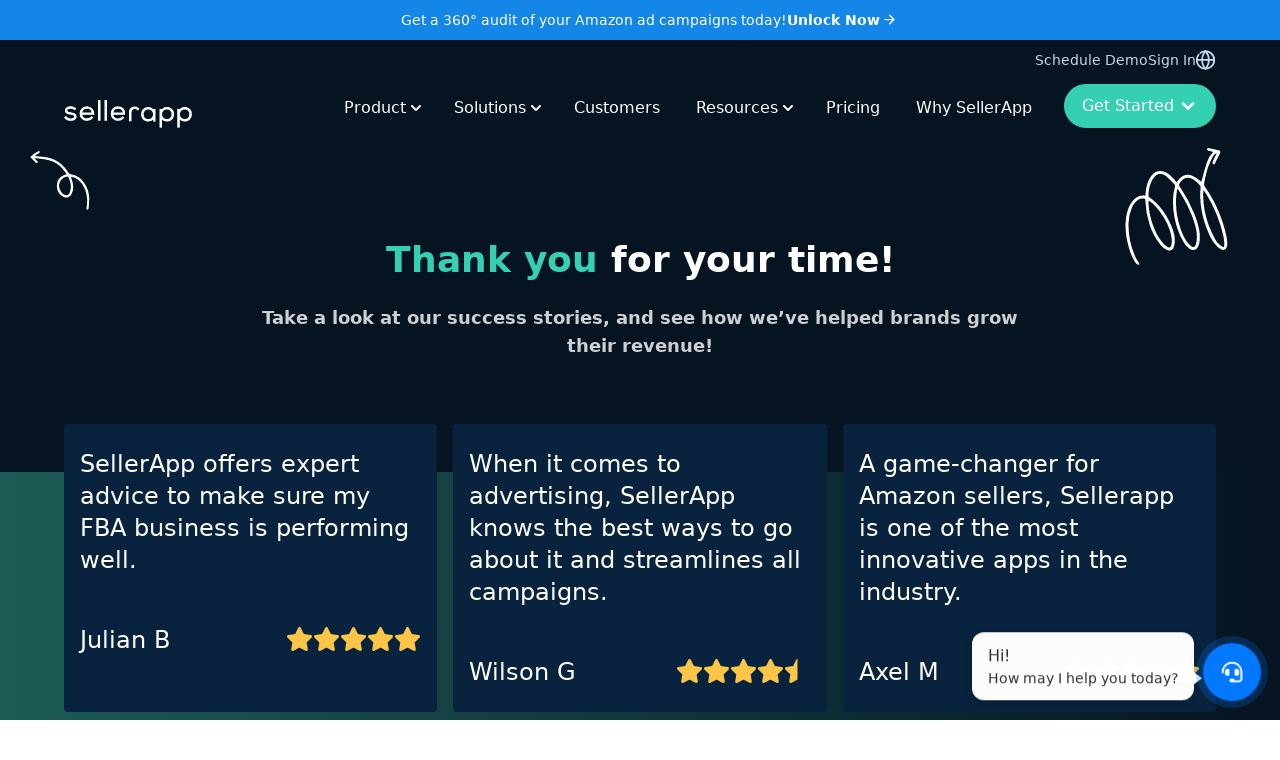

--- FILE ---
content_type: text/html
request_url: https://www.sellerapp.com/meeting-thank-you
body_size: 15112
content:
<!DOCTYPE html><html lang="en"><head><link rel="preconnect" href="https://fonts.gstatic.com" crossorigin="">
    <meta charset="utf-8">
    <title>Thank you for scheduling the Demo, Looking forward!</title>
    <base href="/">
    <meta name="viewport" content="width=device-width, initial-scale=1">
    <link rel="icon" href="assets/favicon.ico">
    <link rel="preconnect" href="https://media.sellerapp.com">
    <link rel="preconnect" href="https://cdn.sellerapp.com">
    <script src="main.ee4f3776ea64c96b.js" type="module" defer></script>
    <script src="runtime.37b7fc21883f4aed.js" type="module" defer></script>
    <style type="text/css">@font-face{font-family:'Material Symbols Outlined';font-style:normal;font-weight:100 700;font-display:block;src:url(https://fonts.gstatic.com/s/materialsymbolsoutlined/v309/kJEhBvYX7BgnkSrUwT8OhrdQw4oELdPIeeII9v6oFsLjBuVY.woff2) format('woff2');}.material-symbols-outlined{font-family:'Material Symbols Outlined';font-weight:normal;font-style:normal;font-size:24px;line-height:1;letter-spacing:normal;text-transform:none;display:inline-block;white-space:nowrap;word-wrap:normal;direction:ltr;-webkit-font-feature-settings:'liga';-webkit-font-smoothing:antialiased;}</style>
  <style>@import"https://fonts.googleapis.com/icon?family=Material+Icons&display=block";html{scroll-behavior:smooth}body{font-family:system-ui,-apple-system,BlinkMacSystemFont,Segoe UI,Roboto,Oxygen,Ubuntu,Cantarell,Open Sans,Helvetica Neue,sans-serif;top:0!important}*,:before,:after{--tw-border-spacing-x:0;--tw-border-spacing-y:0;--tw-translate-x:0;--tw-translate-y:0;--tw-rotate:0;--tw-skew-x:0;--tw-skew-y:0;--tw-scale-x:1;--tw-scale-y:1;--tw-pan-x: ;--tw-pan-y: ;--tw-pinch-zoom: ;--tw-scroll-snap-strictness:proximity;--tw-gradient-from-position: ;--tw-gradient-via-position: ;--tw-gradient-to-position: ;--tw-ordinal: ;--tw-slashed-zero: ;--tw-numeric-figure: ;--tw-numeric-spacing: ;--tw-numeric-fraction: ;--tw-ring-inset: ;--tw-ring-offset-width:0px;--tw-ring-offset-color:#fff;--tw-ring-color:rgb(59 130 246 / .5);--tw-ring-offset-shadow:0 0 #0000;--tw-ring-shadow:0 0 #0000;--tw-shadow:0 0 #0000;--tw-shadow-colored:0 0 #0000;--tw-blur: ;--tw-brightness: ;--tw-contrast: ;--tw-grayscale: ;--tw-hue-rotate: ;--tw-invert: ;--tw-saturate: ;--tw-sepia: ;--tw-drop-shadow: ;--tw-backdrop-blur: ;--tw-backdrop-brightness: ;--tw-backdrop-contrast: ;--tw-backdrop-grayscale: ;--tw-backdrop-hue-rotate: ;--tw-backdrop-invert: ;--tw-backdrop-opacity: ;--tw-backdrop-saturate: ;--tw-backdrop-sepia: ;--tw-contain-size: ;--tw-contain-layout: ;--tw-contain-paint: ;--tw-contain-style: }*,:before,:after{box-sizing:border-box;border-width:0;border-style:solid;border-color:#e5e7eb}:before,:after{--tw-content:""}html{line-height:1.5;-webkit-text-size-adjust:100%;tab-size:4;font-family:ui-sans-serif,system-ui,sans-serif,"Apple Color Emoji","Segoe UI Emoji",Segoe UI Symbol,"Noto Color Emoji";font-feature-settings:normal;font-variation-settings:normal;-webkit-tap-highlight-color:transparent}body{margin:0;line-height:inherit}</style><style>@import"https://fonts.googleapis.com/icon?family=Material+Icons&display=block";html{scroll-behavior:smooth}app-sa-image{display:block}body{font-family:system-ui,-apple-system,BlinkMacSystemFont,Segoe UI,Roboto,Oxygen,Ubuntu,Cantarell,Open Sans,Helvetica Neue,sans-serif;top:0!important}*,:before,:after{--tw-border-spacing-x:0;--tw-border-spacing-y:0;--tw-translate-x:0;--tw-translate-y:0;--tw-rotate:0;--tw-skew-x:0;--tw-skew-y:0;--tw-scale-x:1;--tw-scale-y:1;--tw-pan-x: ;--tw-pan-y: ;--tw-pinch-zoom: ;--tw-scroll-snap-strictness:proximity;--tw-gradient-from-position: ;--tw-gradient-via-position: ;--tw-gradient-to-position: ;--tw-ordinal: ;--tw-slashed-zero: ;--tw-numeric-figure: ;--tw-numeric-spacing: ;--tw-numeric-fraction: ;--tw-ring-inset: ;--tw-ring-offset-width:0px;--tw-ring-offset-color:#fff;--tw-ring-color:rgb(59 130 246 / .5);--tw-ring-offset-shadow:0 0 #0000;--tw-ring-shadow:0 0 #0000;--tw-shadow:0 0 #0000;--tw-shadow-colored:0 0 #0000;--tw-blur: ;--tw-brightness: ;--tw-contrast: ;--tw-grayscale: ;--tw-hue-rotate: ;--tw-invert: ;--tw-saturate: ;--tw-sepia: ;--tw-drop-shadow: ;--tw-backdrop-blur: ;--tw-backdrop-brightness: ;--tw-backdrop-contrast: ;--tw-backdrop-grayscale: ;--tw-backdrop-hue-rotate: ;--tw-backdrop-invert: ;--tw-backdrop-opacity: ;--tw-backdrop-saturate: ;--tw-backdrop-sepia: ;--tw-contain-size: ;--tw-contain-layout: ;--tw-contain-paint: ;--tw-contain-style: }*,:before,:after{box-sizing:border-box;border-width:0;border-style:solid;border-color:#e5e7eb}:before,:after{--tw-content:""}html{line-height:1.5;-webkit-text-size-adjust:100%;tab-size:4;font-family:ui-sans-serif,system-ui,sans-serif,"Apple Color Emoji","Segoe UI Emoji",Segoe UI Symbol,"Noto Color Emoji";font-feature-settings:normal;font-variation-settings:normal;-webkit-tap-highlight-color:transparent}body{margin:0;line-height:inherit}h1,h2,h4,h5,h6{font-size:inherit;font-weight:inherit}a{color:inherit;text-decoration:inherit}strong{font-weight:bolder}button,input{font-family:inherit;font-feature-settings:inherit;font-variation-settings:inherit;font-size:100%;font-weight:inherit;line-height:inherit;letter-spacing:inherit;color:inherit;margin:0;padding:0}button{text-transform:none}button{-webkit-appearance:button;background-color:transparent;background-image:none}h1,h2,h4,h5,h6,p{margin:0}input::placeholder{opacity:1;color:#9ca3af}button{cursor:pointer}img,svg{display:block;vertical-align:middle}img{max-width:100%;height:auto}input::placeholder{color:#6b7280;opacity:1}input:where([type="checkbox"]){appearance:none;padding:0;print-color-adjust:exact;display:inline-block;vertical-align:middle;background-origin:border-box;-webkit-user-select:none;user-select:none;flex-shrink:0;height:1rem;width:1rem;color:#2d5e8e;background-color:#fff;border-color:#6b7280;border-width:1px;--tw-shadow:0 0 #0000}input:where([type="checkbox"]){border-radius:0}input:where([type="checkbox"]):focus{outline:2px solid transparent;outline-offset:2px;--tw-ring-inset:var(--tw-empty, );--tw-ring-offset-width:2px;--tw-ring-offset-color:#fff;--tw-ring-color:#2D5E8E;--tw-ring-offset-shadow:var(--tw-ring-inset) 0 0 0 var(--tw-ring-offset-width) var(--tw-ring-offset-color);--tw-ring-shadow:var(--tw-ring-inset) 0 0 0 calc(2px + var(--tw-ring-offset-width)) var(--tw-ring-color);box-shadow:var(--tw-ring-offset-shadow),var(--tw-ring-shadow),var(--tw-shadow)}input:where([type="checkbox"]):checked{border-color:transparent;background-color:currentColor;background-size:100% 100%;background-position:center;background-repeat:no-repeat}input:where([type="checkbox"]):checked{background-image:url("data:image/svg+xml,%3csvg viewBox='0 0 16 16' fill='white' xmlns='http://www.w3.org/2000/svg'%3e%3cpath d='M12.207 4.793a1 1 0 010 1.414l-5 5a1 1 0 01-1.414 0l-2-2a1 1 0 011.414-1.414L6.5 9.086l4.293-4.293a1 1 0 011.414 0z'/%3e%3c/svg%3e")}@media (forced-colors: active){input:where([type="checkbox"]):checked{appearance:auto}}input:where([type="checkbox"]):checked:hover,input:where([type="checkbox"]):checked:focus{border-color:transparent;background-color:currentColor}input:where([type="checkbox"]):indeterminate{background-image:url("data:image/svg+xml,%3csvg xmlns='http://www.w3.org/2000/svg' fill='none' viewBox='0 0 16 16'%3e%3cpath stroke='white' stroke-linecap='round' stroke-linejoin='round' stroke-width='2' d='M4 8h8'/%3e%3c/svg%3e");border-color:transparent;background-color:currentColor;background-size:100% 100%;background-position:center;background-repeat:no-repeat}@media (forced-colors: active){input:where([type="checkbox"]):indeterminate{appearance:auto}}input:where([type="checkbox"]):indeterminate:hover,input:where([type="checkbox"]):indeterminate:focus{border-color:transparent;background-color:currentColor}h1{font-size:2.25rem;line-height:2.5rem;font-weight:700}@media (min-width: 1024px){h1{font-size:4.5rem;line-height:1}}@media (min-width: 1280px){h1{font-size:4.5rem;line-height:1;line-height:87px}}@media (min-width: 1536px){h1{font-size:78px;line-height:90px}}h2{font-size:1.25rem;line-height:1.75rem;font-weight:700}@media (min-width: 1024px){h2{font-size:56px;line-height:68px}}h4{font-size:1rem;line-height:1.5rem}@media (min-width: 1024px){h4{font-size:1.5rem;line-height:2rem}}h5,h6,p,a{font-size:1rem;line-height:1.5rem;font-weight:400}@media (min-width: 1024px){h5,h6,p,a{font-size:1.125rem;line-height:1.5rem}}.container{width:100%;margin-right:auto;margin-left:auto;padding-right:1rem;padding-left:1rem}@media (min-width: 390px){.container{max-width:390px}}@media (min-width: 640px){.container{max-width:640px;padding-right:1rem;padding-left:1rem}}@media (min-width: 768px){.container{max-width:768px;padding-right:2rem;padding-left:2rem}}@media (min-width: 1024px){.container{max-width:1024px;padding-right:3rem;padding-left:3rem}}@media (min-width: 1280px){.container{max-width:1280px;padding-right:4rem;padding-left:4rem}}@media (min-width: 1536px){.container{max-width:1536px;padding-right:5rem;padding-left:5rem}}.absolute{position:absolute}.relative{position:relative}.sticky{position:sticky}.bottom-0{bottom:0}.left-0{left:0}.top-0{top:0}.z-10{z-index:10}.z-50{z-index:50}.m-2{margin:.5rem}.mx-0{margin-left:0;margin-right:0}.mx-auto{margin-left:auto;margin-right:auto}.mb-2{margin-bottom:.5rem}.mb-3{margin-bottom:.75rem}.mb-4{margin-bottom:1rem}.ml-1{margin-left:.25rem}.ml-auto{margin-left:auto}.mr-3{margin-right:.75rem}.mt-4{margin-top:1rem}.mt-8{margin-top:2rem}.block{display:block}.flex{display:flex}.grid{display:grid}.hidden{display:none}.h-0{height:0px}.h-10{height:2.5rem}.h-12{height:3rem}.h-16{height:4rem}.h-6{height:1.5rem}.h-full{height:100%}.w-0{width:0px}.w-12{width:3rem}.w-3\/4{width:75%}.w-6{width:1.5rem}.w-96{width:24rem}.w-fit{width:-moz-fit-content;width:fit-content}.w-full{width:100%}.min-w-min{min-width:min-content}.cursor-pointer{cursor:pointer}.grid-cols-1{grid-template-columns:repeat(1,minmax(0,1fr))}.grid-cols-3{grid-template-columns:repeat(3,minmax(0,1fr))}.flex-row{flex-direction:row}.flex-col{flex-direction:column}.flex-wrap{flex-wrap:wrap}.items-end{align-items:flex-end}.items-center{align-items:center}.justify-start{justify-content:flex-start}.justify-end{justify-content:flex-end}.justify-center{justify-content:center}.justify-between{justify-content:space-between}.justify-items-center{justify-items:center}.gap-2{gap:.5rem}.gap-4{gap:1rem}.gap-6{gap:1.5rem}.space-x-1>:not([hidden])~:not([hidden]){--tw-space-x-reverse:0;margin-right:calc(.25rem * var(--tw-space-x-reverse));margin-left:calc(.25rem * calc(1 - var(--tw-space-x-reverse)))}.\!rounded-lg{border-radius:.5rem!important}.rounded{border-radius:.25rem}.rounded-2xl{border-radius:1rem}.rounded-xl{border-radius:.75rem}.border-t-2{border-top-width:2px}.border-solid{border-style:solid}.bg-\[\#09233E\]{--tw-bg-opacity:1;background-color:rgb(9 35 62 / var(--tw-bg-opacity, 1))}.bg-\[\#0b1828\]{--tw-bg-opacity:1;background-color:rgb(11 24 40 / var(--tw-bg-opacity, 1))}.bg-\[\#13253b\]{--tw-bg-opacity:1;background-color:rgb(19 37 59 / var(--tw-bg-opacity, 1))}.bg-\[\#1486E7\]{--tw-bg-opacity:1;background-color:rgb(20 134 231 / var(--tw-bg-opacity, 1))}.bg-\[\#2a3b50\]{--tw-bg-opacity:1;background-color:rgb(42 59 80 / var(--tw-bg-opacity, 1))}.bg-blue-900{--tw-bg-opacity:1;background-color:rgb(6 19 33 / var(--tw-bg-opacity, 1))}.bg-white{--tw-bg-opacity:1;background-color:rgb(255 255 255 / var(--tw-bg-opacity, 1))}.bg-white\/10{background-color:#ffffff1a}.p-1{padding:.25rem}.p-2{padding:.5rem}.p-3{padding:.75rem}.\!px-2{padding-left:.5rem!important;padding-right:.5rem!important}.\!px-6{padding-left:1.5rem!important;padding-right:1.5rem!important}.px-0{padding-left:0;padding-right:0}.px-2{padding-left:.5rem;padding-right:.5rem}.px-6{padding-left:1.5rem;padding-right:1.5rem}.px-8{padding-left:2rem;padding-right:2rem}.py-3{padding-top:.75rem;padding-bottom:.75rem}.py-4{padding-top:1rem;padding-bottom:1rem}.py-5{padding-top:1.25rem;padding-bottom:1.25rem}.py-6{padding-top:1.5rem;padding-bottom:1.5rem}.pb-12{padding-bottom:3rem}.pb-16{padding-bottom:4rem}.pb-6{padding-bottom:1.5rem}.pl-0{padding-left:0}.pl-2{padding-left:.5rem}.pr-3{padding-right:.75rem}.pt-1{padding-top:.25rem}.pt-10{padding-top:2.5rem}.pt-12{padding-top:3rem}.pt-2{padding-top:.5rem}.pt-3{padding-top:.75rem}.pt-5{padding-top:1.25rem}.pt-6{padding-top:1.5rem}.text-left{text-align:left}.text-center{text-align:center}.text-right{text-align:right}.\!text-sm{font-size:.875rem!important;line-height:1.25rem!important}.text-2xl{font-size:1.5rem;line-height:2rem}.text-3xl{font-size:1.875rem;line-height:2.25rem}.text-5xl{font-size:3rem;line-height:1}.text-\[0\.65rem\]{font-size:.65rem}.text-base{font-size:1rem;line-height:1.5rem}.text-sm{font-size:.875rem;line-height:1.25rem}.text-xl{font-size:1.25rem;line-height:1.75rem}.text-xs{font-size:.75rem;line-height:1rem}.font-bold{font-weight:700}.font-light{font-weight:300}.font-semibold{font-weight:600}.leading-8{line-height:2rem}.text-\[\#999999\]{--tw-text-opacity:1;color:rgb(153 153 153 / var(--tw-text-opacity, 1))}.text-\[\#9CB1C9\]{--tw-text-opacity:1;color:rgb(156 177 201 / var(--tw-text-opacity, 1))}.text-\[\#BBBBC4\]{--tw-text-opacity:1;color:rgb(187 187 196 / var(--tw-text-opacity, 1))}.text-\[\#FDA533\]{--tw-text-opacity:1;color:rgb(253 165 51 / var(--tw-text-opacity, 1))}.text-gray-700{--tw-text-opacity:1;color:rgb(55 65 81 / var(--tw-text-opacity, 1))}.text-green-300{--tw-text-opacity:1;color:rgb(53 208 178 / var(--tw-text-opacity, 1))}.text-slate-300{--tw-text-opacity:1;color:rgb(203 213 225 / var(--tw-text-opacity, 1))}.text-slate-500{--tw-text-opacity:1;color:rgb(100 116 139 / var(--tw-text-opacity, 1))}.text-white{--tw-text-opacity:1;color:rgb(255 255 255 / var(--tw-text-opacity, 1))}.text-yellow-300{--tw-text-opacity:1;color:rgb(251 198 71 / var(--tw-text-opacity, 1))}.no-underline{text-decoration-line:none}.opacity-80{opacity:.8}.shadow{--tw-shadow:0 1px 3px 0 rgb(0 0 0 / .1), 0 1px 2px -1px rgb(0 0 0 / .1);--tw-shadow-colored:0 1px 3px 0 var(--tw-shadow-color), 0 1px 2px -1px var(--tw-shadow-color);box-shadow:var(--tw-ring-offset-shadow, 0 0 #0000),var(--tw-ring-shadow, 0 0 #0000),var(--tw-shadow)}.transition-transform{transition-property:transform;transition-timing-function:cubic-bezier(.4,0,.2,1);transition-duration:.15s}.btn{border-radius:9999px;padding:.5rem .75rem;text-align:center;font-size:1rem;line-height:1.5rem;font-weight:600;transition-property:color,background-color,border-color,text-decoration-color,fill,stroke,opacity,box-shadow,transform,filter,backdrop-filter;transition-timing-function:cubic-bezier(.4,0,.2,1);transition-duration:.15s}@media (min-width: 1024px){.btn{padding-left:1.25rem;padding-right:1.25rem;font-size:1.125rem;line-height:1.75rem}}.btn-green{border-width:2px;--tw-border-opacity:1;border-color:rgb(53 208 178 / var(--tw-border-opacity, 1));--tw-bg-opacity:1;background-color:rgb(53 208 178 / var(--tw-bg-opacity, 1));font-weight:400;--tw-text-opacity:1;color:rgb(255 255 255 / var(--tw-text-opacity, 1))}.btn-green:hover{--tw-border-opacity:1;border-color:rgb(39 172 146 / var(--tw-border-opacity, 1));--tw-bg-opacity:1;background-color:rgb(39 172 146 / var(--tw-bg-opacity, 1))}label{line-height:1!important;display:inline-block;width:100%;text-align:left;font-size:.675rem;font-weight:600;--tw-text-opacity:1;color:rgb(55 65 81 / var(--tw-text-opacity, 1))}@media (min-width: 1024px){label{padding-bottom:.25rem;padding-top:.5rem;font-size:.75rem;line-height:1rem;line-height:1.5}}.hover\:scale-105:hover{--tw-scale-x:1.05;--tw-scale-y:1.05;transform:translate(var(--tw-translate-x),var(--tw-translate-y)) rotate(var(--tw-rotate)) skew(var(--tw-skew-x)) skewY(var(--tw-skew-y)) scaleX(var(--tw-scale-x)) scaleY(var(--tw-scale-y))}.hover\:\!bg-green-300:hover{--tw-bg-opacity:1 !important;background-color:rgb(53 208 178 / var(--tw-bg-opacity, 1))!important}.hover\:text-green-300:hover{--tw-text-opacity:1;color:rgb(53 208 178 / var(--tw-text-opacity, 1))}@media (min-width: 640px){.sm\:w-full{width:100%}.sm\:flex-row{flex-direction:row}.sm\:gap-2{gap:.5rem}.sm\:px-0{padding-left:0;padding-right:0}}@media (min-width: 768px){.md\:w-1\/2{width:50%}.md\:w-max{width:max-content}.md\:justify-end{justify-content:flex-end}.md\:border-0{border-width:0px}.md\:pr-16{padding-right:4rem}.md\:text-start{text-align:start}.md\:last\:pr-0:last-child{padding-right:0}}@media (min-width: 1024px){.lg\:-mt-36{margin-top:-9rem}.lg\:block{display:block}.lg\:flex{display:flex}.lg\:hidden{display:none}.lg\:h-10{height:2.5rem}.lg\:h-auto{height:auto}.lg\:min-h-\[125px\]{min-height:125px}.lg\:min-h-\[208px\]{min-height:208px}.lg\:w-6\/12{width:50%}.lg\:w-8\/12{width:66.666667%}.lg\:grid-cols-3{grid-template-columns:repeat(3,minmax(0,1fr))}.lg\:grid-cols-7{grid-template-columns:repeat(7,minmax(0,1fr))}.lg\:flex-row{flex-direction:row}.lg\:justify-between{justify-content:space-between}.lg\:gap-12{gap:3rem}.lg\:gap-4{gap:1rem}.lg\:gap-6{gap:1.5rem}.lg\:p-6{padding:1.5rem}.lg\:p-8{padding:2rem}.lg\:px-12{padding-left:3rem;padding-right:3rem}.lg\:px-4{padding-left:1rem;padding-right:1rem}.lg\:py-1{padding-top:.25rem;padding-bottom:.25rem}.lg\:py-6{padding-top:1.5rem;padding-bottom:1.5rem}.lg\:pb-12{padding-bottom:3rem}.lg\:pb-16{padding-bottom:4rem}.lg\:pb-32{padding-bottom:8rem}.lg\:pl-0{padding-left:0}.lg\:pt-0{padding-top:0}.lg\:pt-12{padding-top:3rem}.lg\:pt-24{padding-top:6rem}.lg\:pt-6{padding-top:1.5rem}.lg\:text-left{text-align:left}.lg\:text-right{text-align:right}.lg\:text-2xl{font-size:1.5rem;line-height:2rem}.lg\:text-4xl{font-size:2.25rem;line-height:2.5rem}.lg\:text-7xl{font-size:4.5rem;line-height:1}.lg\:text-base{font-size:1rem;line-height:1.5rem}.lg\:text-lg{font-size:1.125rem;line-height:1.75rem}}@media (min-width: 1280px){.xl\:block{display:block}.xl\:hidden{display:none}.xl\:\!px-4{padding-left:1rem!important;padding-right:1rem!important}.xl\:px-16{padding-left:4rem;padding-right:4rem}.xl\:\!text-base{font-size:1rem!important;line-height:1.5rem!important}.xl\:text-3xl{font-size:1.875rem;line-height:2.25rem}.xl\:text-sm{font-size:.875rem;line-height:1.25rem}}@media (min-width: 1536px){.\32xl\:min-h-\[180px\]{min-height:180px}.\32xl\:pb-12{padding-bottom:3rem}.\32xl\:pb-24{padding-bottom:6rem}.\32xl\:text-5xl{font-size:3rem;line-height:1}.\32xl\:text-xl{font-size:1.25rem;line-height:1.75rem}}</style><link rel="stylesheet" href="styles.481b5b533fa28031.css" media="print" onload="this.media='all'"><noscript><link rel="stylesheet" href="styles.481b5b533fa28031.css"></noscript><style ng-transition="serverApp">#simpleToast[_ngcontent-sc9]{visibility:hidden;position:fixed;right:.75rem;top:8rem;z-index:10000;min-width:250px;border-radius:.25rem;padding:.75rem;text-align:center;font-size:.875rem;line-height:1.25rem;--tw-text-opacity: 1;color:rgb(255 255 255 / var(--tw-text-opacity, 1));--tw-shadow: 0 1px 3px 0 rgb(0 0 0 / .1), 0 1px 2px -1px rgb(0 0 0 / .1);--tw-shadow-colored: 0 1px 3px 0 var(--tw-shadow-color), 0 1px 2px -1px var(--tw-shadow-color);box-shadow:var(--tw-ring-offset-shadow, 0 0 #0000),var(--tw-ring-shadow, 0 0 #0000),var(--tw-shadow)}@media (min-width: 1024px){#simpleToast[_ngcontent-sc9]{font-size:1rem;line-height:1.5rem}}#simpleToast.show[_ngcontent-sc9]{visibility:visible}@keyframes _ngcontent-sc9_fadeInRight{0%{transform:translate3d(100%,0,0);opacity:0}}#simpleToast.show[_ngcontent-sc9]{animation:1s both _ngcontent-sc9_fadeInRight;transition-duration:75ms}.chat-bubble-container[_ngcontent-sc9]{position:fixed;bottom:20px;right:20px;display:flex;align-items:flex-end;z-index:9999}.chat-tooltip[_ngcontent-sc9]{position:relative;background:#ffffff;color:#333;padding:12px 16px;border-radius:12px;box-shadow:0 2px 8px #0003;font-size:14px;margin-right:10px;animation:_ngcontent-sc9_fadeInUp .5s ease forwards;max-width:240px;line-height:1.4}.chat-tooltip-close[_ngcontent-sc9]{position:absolute;top:-10px;left:-10px;background:#000;color:#fff;border:none;border-radius:50%;width:20px;height:20px;font-size:12px;line-height:20px;text-align:center;cursor:pointer;opacity:0;transition:opacity .2s ease}.chat-tooltip[_ngcontent-sc9]:hover   .chat-tooltip-close[_ngcontent-sc9]{opacity:1}.chat-tooltip[_ngcontent-sc9]:after{content:"";position:absolute;right:-8px;bottom:16px;width:0;height:0;border-left:8px solid #ffffff;border-top:6px solid transparent;border-bottom:6px solid transparent}.chat-bubble[_ngcontent-sc9]{background-color:#0078ff;border-radius:50%;width:56px;height:56px;cursor:pointer;color:#fff;display:flex;align-items:center;justify-content:center;animation:_ngcontent-sc9_pulse 2s infinite;box-shadow:0 2px 8px #0000004d}@keyframes _ngcontent-sc9_fadeInUp{0%{opacity:0;transform:translateY(20px)}to{opacity:1;transform:translateY(0)}}@keyframes _ngcontent-sc9_pulse{0%{transform:scale(1);box-shadow:0 0 #0078ffb3}70%{transform:scale(1.05);box-shadow:0 0 0 10px #0078ff00}to{transform:scale(1);box-shadow:0 0 #0078ff00}}</style><style ng-transition="serverApp">.new[_ngcontent-sc8]{background-color:#061321}.footer-hp[_ngcontent-sc8]   .shadow[_ngcontent-sc8]{border-top-left-radius:0%;border-top-right-radius:0%;box-shadow:4px 4px 20px #0006}.footer-hp[_ngcontent-sc8]{z-index:2;background-color:#181818;border-bottom-right-radius:32px;border-bottom-left-radius:32px;position:relative!important}.shadow[_ngcontent-sc8]{z-index:2;border-radius:100000%;position:static;inset:0%;box-shadow:4px 4px 20px #0006}.footer_component[_ngcontent-sc8]{background-color:#1110;border-bottom-right-radius:32px;border-bottom-left-radius:32px;position:relative}.section.footer[_ngcontent-sc8]{z-index:1;padding-bottom:0;position:sticky;inset:auto 0% 0%}</style><style ng-transition="serverApp">.imageContainer{position:relative;width:100%}.media{position:absolute;top:0;height:100%;object-fit:contain}.lazy{--tw-scale-x: .9;--tw-scale-y: .9;transform:translate(var(--tw-translate-x),var(--tw-translate-y)) rotate(var(--tw-rotate)) skew(var(--tw-skew-x)) skewY(var(--tw-skew-y)) scaleX(var(--tw-scale-x)) scaleY(var(--tw-scale-y))}img{transition-property:all;transition-duration:.3s;transition-timing-function:cubic-bezier(.4,0,.2,1)}.customer-image{border:1px solid #06a550;box-shadow:0 4px 20px #06a5504d}
</style><meta name="description" content="Confirmation page for scheduling demo with SellerApp expert."><meta property="og:url" content="https://www.sellerapp.com/meeting-thank-you"><meta property="og:title" content="Thank you for scheduling the Demo, Looking forward!"><meta property="og:description" content="Confirmation page for scheduling demo with SellerApp expert."><meta property="og:image" content="https://cdn.sellerapp.com/img/logo-2.svg"><meta name="msvalidate.01" content="A6CA7F89CCC3C01754F498C3A6A2DA5B"><meta name="twitter:card" content="summary"><meta name="twitter:site" content="@SellerApp_Inc"><meta name="twitter:title" content="Thank you for scheduling the Demo, Looking forward!"><meta property="og:locale" content="en_US"><link rel="canonical" href="https://www.sellerapp.com/meeting-thank-you.html"><style ng-transition="serverApp">.nav-item[_ngcontent-sc34]{margin-right:2rem;margin-left:0;padding-bottom:1.5rem;padding-left:.25rem;font-size:.875rem;line-height:1.25rem}@media (min-width: 1280px){.nav-item[_ngcontent-sc34]{font-size:1rem;line-height:1.5rem}}@media (min-width: 1536px){.nav-item[_ngcontent-sc34]{padding-left:.5rem}}.nav-item-dropdown[_ngcontent-sc34]{padding-right:.75rem}@media (min-width: 1536px){.nav-item-dropdown[_ngcontent-sc34]{padding-right:1.5rem}}.link-cta[_ngcontent-sc34]{position:relative;padding-right:1.25rem}@media (min-width: 1024px){.link-cta[_ngcontent-sc34]{padding-right:0}}.link-cta[_ngcontent-sc34]:before{content:"";position:absolute;top:2px;right:-17px;background:url(https://cdn.sellerapp.com/img/website-v2/header/hero-bar/arrow-right-white.svg) no-repeat;background-size:contain;width:15px;height:15px}@media (max-width: 1023px){.link-cta[_ngcontent-sc34]:before{background:url(https://cdn.sellerapp.com/img/website-v2/header/hero-bar/arrow-right-white.svg) no-repeat;background-size:contain;border-radius:9999px;--tw-bg-opacity: 1;background-color:rgb(6 19 33 / var(--tw-bg-opacity, 1));padding:.125rem;top:5px;right:0}}@media (max-width: 420px){.link-cta[_ngcontent-sc34]:before{top:32%}}[_nghost-sc34]     .header .phone-icon .svg-inline--fa{transform:rotate(90deg)}[_nghost-sc34]     .nav_2 .dropdown-menu{width:60rem;left:-45rem!important}[_nghost-sc34]     .nav_5 .dropdown-menu{left:-1.5rem!important}[_nghost-sc34]     .nav_3 .dropdown-menu{left:-4rem!important}[_nghost-sc34]     .dropdown-menu{padding:0!important;top:2.95rem!important;border:none;box-shadow:0 2px 6px #4e627e40;margin-top:unset}[_nghost-sc34]     .dropdown-toggle:after{display:none!important}[_nghost-sc34]     .dropdown::marker{display:none}.sp-logo[_ngcontent-sc34]{display:inline-block;height:1.5rem;width:6rem;background-image:url(https://cdn.sellerapp.com/img/website-v2/common/sellerapp-white.svg);background-size:contain;background-repeat:no-repeat}@media (min-width: 1024px){.sp-logo[_ngcontent-sc34]{height:2rem;width:8rem}}@media (max-width: 1536px){.nav_2[_ngcontent-sc34]   .dropdown-menu[_ngcontent-sc34]{left:-39rem!important}}@media (max-width: 1279px){.nav_2[_ngcontent-sc34]   .dropdown-menu[_ngcontent-sc34]{left:-32rem!important}}.header-link[_ngcontent-sc34]{position:relative}@media (min-width: 1024px){.header-link[_ngcontent-sc34]{display:inline-block}}.header-link[_ngcontent-sc34]:after{position:absolute;left:.25rem;bottom:1.25rem;height:2px;width:100%;transform-origin:bottom right;--tw-scale-x: 0;transform:translate(var(--tw-translate-x),var(--tw-translate-y)) rotate(var(--tw-rotate)) skew(var(--tw-skew-x)) skewY(var(--tw-skew-y)) scaleX(var(--tw-scale-x)) scaleY(var(--tw-scale-y));--tw-bg-opacity: 1;background-color:rgb(255 255 255 / var(--tw-bg-opacity, 1));transition-property:transform;transition-timing-function:cubic-bezier(.4,0,.2,1);transition-duration:.3s;transition-timing-function:cubic-bezier(0,0,.2,1);--tw-content: "";content:var(--tw-content)}.header-link[_ngcontent-sc34]:hover:after{transform-origin:bottom left;--tw-scale-x: 1;transform:translate(var(--tw-translate-x),var(--tw-translate-y)) rotate(var(--tw-rotate)) skew(var(--tw-skew-x)) skewY(var(--tw-skew-y)) scaleX(var(--tw-scale-x)) scaleY(var(--tw-scale-y))}.top-header[_ngcontent-sc34]:after{bottom:-3px;--tw-bg-opacity: 1;background-color:rgb(219 234 254 / var(--tw-bg-opacity, 1))}.hero-bar[_ngcontent-sc34]:after{bottom:-3px;--tw-bg-opacity: 1;background-color:rgb(255 255 255 / var(--tw-bg-opacity, 1))}@media (max-width: 1023px){.globe-mobile[_ngcontent-sc34]{position:relative;height:1.25rem;width:1.25rem}.globe-mobile[_ngcontent-sc34]:before{position:absolute;content:"";background:url(https://cdn.sellerapp.com/img/website-v2/header/globe.svg) no-repeat;background-size:contain;width:20px;height:20px}}@media (min-width: 1024px){.globe-desktop[_ngcontent-sc34]{position:relative;height:1.25rem;width:1.25rem}.globe-desktop[_ngcontent-sc34]:before{position:absolute;content:"";background:url(https://cdn.sellerapp.com/img/website-v2/header/globe.svg) no-repeat;background-size:contain;width:20px;height:20px}.down-arrow[_ngcontent-sc34]{position:relative}.down-arrow[_ngcontent-sc34]:before{position:absolute;right:-.375rem;top:.25rem;height:1rem;width:1rem;background-image:url(https://cdn.sellerapp.com/img/website-v2/header/down.svg);background-size:contain;background-repeat:no-repeat;transition-property:transform;transition-timing-function:cubic-bezier(.4,0,.2,1);transition-duration:.3s;--tw-content: "";content:var(--tw-content)}@media (min-width: 1536px){.down-arrow[_ngcontent-sc34]:before{right:0}}.down-arrow[_ngcontent-sc34]:hover:before{--tw-scale-y: -1;transform:translate(var(--tw-translate-x),var(--tw-translate-y)) rotate(var(--tw-rotate)) skew(var(--tw-skew-x)) skewY(var(--tw-skew-y)) scaleX(var(--tw-scale-x)) scaleY(var(--tw-scale-y))}}.menu-icon[_ngcontent-sc34]{width:100%;height:100%;position:relative;transform:rotate(0);transition:.5s ease-in-out;cursor:pointer}.menu-icon[_ngcontent-sc34]   span[_ngcontent-sc34]{display:block;position:absolute;height:2px;width:100%;background:white;border-radius:9px;opacity:1;left:0;transform:rotate(0);transition:.25s ease-in-out}.menu-icon[_ngcontent-sc34]   span[_ngcontent-sc34]:nth-child(1){top:0;transform-origin:left center}.menu-icon[_ngcontent-sc34]   span[_ngcontent-sc34]:nth-child(2){top:5px;transform-origin:left center}.menu-icon[_ngcontent-sc34]   span[_ngcontent-sc34]:nth-child(3){top:10px;transform-origin:left center}.menu-icon.open[_ngcontent-sc34]   span[_ngcontent-sc34]:nth-child(1){transform:rotate(45deg);top:0;left:0}.menu-icon.open[_ngcontent-sc34]   span[_ngcontent-sc34]:nth-child(2){width:0%;opacity:0}.menu-icon.open[_ngcontent-sc34]   span[_ngcontent-sc34]:nth-child(3){transform:rotate(-45deg);top:11px;left:0}</style><style ng-transition="serverApp">.main-wrapper[_ngcontent-sc241]{position:relative;z-index:0}.main-wrapper.full-height[_ngcontent-sc241]{min-height:calc(100vh - 330px)}@media (min-width: 1024px){.main-wrapper.full-height[_ngcontent-sc241]{min-height:calc(100vh - 392px)}.main-wrapper[_ngcontent-sc241]:before{content:"";position:absolute;background:url(https://cdn.sellerapp.com/img/website-v2/other-pages/thank-you-pages/line-arrow-4.svg) no-repeat;background-size:contain;width:75px;height:75px;left:25px;top:0}}@media (min-width: 1300px){.main-wrapper[_ngcontent-sc241]:after{content:"";position:absolute;background:url(https://cdn.sellerapp.com/img/website-v2/other-pages/thank-you-pages/line-arrow-3.svg) no-repeat;background-size:contain;width:150px;height:150px;left:25px;bottom:0}}@media (min-width: 1300px) and (max-width: 1430px){.main-wrapper[_ngcontent-sc241]:after{bottom:35px}}.main[_ngcontent-sc241]{position:relative}.main.full-height[_ngcontent-sc241]{min-height:calc(100vh - 330px)}@media (min-width: 1024px){.main.full-height[_ngcontent-sc241]{min-height:calc(100vh - 392px)}.main[_ngcontent-sc241]:before{content:"";position:absolute;background:url(https://cdn.sellerapp.com/img/website-v2/other-pages/thank-you-pages/line-arrow-2.svg) no-repeat;background-size:contain;width:150px;height:150px;right:25px;top:0}}@media (min-width: 1300px){.main[_ngcontent-sc241]:after{content:"";position:absolute;background:url(https://cdn.sellerapp.com/img/website-v2/other-pages/thank-you-pages/line-arrow-1.svg) no-repeat;background-size:contain;width:75px;height:75px;right:25px;bottom:0}}@media (min-width: 1300px) and (max-width: 1430px){.main[_ngcontent-sc241]:after{bottom:35px}}</style><style ng-transition="serverApp">.main[_ngcontent-sc242]{background:transparent linear-gradient(90deg,#1c5b55 0%,#061321 100%) 0% 0% no-repeat padding-box}.stars[_ngcontent-sc242]{position:relative}.stars[_ngcontent-sc242]:before{content:"";position:absolute;right:0;top:0;background:url(https://cdn.sellerapp.com/img/website-v2/other-pages/thank-you-pages/stars-4.5.svg) no-repeat;background-size:contain;width:100px;height:50px}</style><style ng-transition="serverApp">.bottom-gradient[_ngcontent-sc57]{background:transparent linear-gradient(90deg,#1c5b55 0%,#061321 100%) 0% 0% no-repeat padding-box}@media (min-width: 1024px){.element-wrapper[_ngcontent-sc57]{position:relative}.element-wrapper.bg.one[_ngcontent-sc57]:before{content:"";background:url(https://cdn.sellerapp.com/img/website-v2/other-pages/thank-you-pages/element-arrow-1.png) no-repeat;background-size:contain;width:250px;height:135px;top:-15px;position:absolute;left:calc(50% - 115px)}.element-wrapper.bg.two[_ngcontent-sc57]:before{content:"";background:url(https://cdn.sellerapp.com/img/website-v2/other-pages/thank-you-pages/element-arrow-1.png) no-repeat;background-size:contain;width:250px;height:135px;top:-15px;position:absolute;left:calc(50% - 115px)}}.white-class[_ngcontent-sc57]{--tw-bg-opacity: 1;background-color:rgb(255 255 255 / var(--tw-bg-opacity, 1));padding-bottom:0;--tw-text-opacity: 1;color:rgb(6 19 33 / var(--tw-text-opacity, 1))}@media (min-width: 1024px){.white-class[_ngcontent-sc57]{padding-bottom:0}}.white-class[_ngcontent-sc57]   .desc[_ngcontent-sc57], .white-class[_ngcontent-sc57]   .metrics[_ngcontent-sc57]   h5[_ngcontent-sc57]{--tw-text-opacity: 1;color:rgb(255 255 255 / var(--tw-text-opacity, 1))}.white-class[_ngcontent-sc57]   .bottom-section[_ngcontent-sc57]{border-bottom-right-radius:.5rem;border-bottom-left-radius:.5rem;border-width:1px;border-top-width:0px;--tw-border-opacity: 1;border-color:rgb(6 19 33 / var(--tw-border-opacity, 1));--tw-bg-opacity: 1;background-color:rgb(255 255 255 / var(--tw-bg-opacity, 1))}.white-class[_ngcontent-sc57]   .cust-color-1[_ngcontent-sc57]{background-image:linear-gradient(to right,var(--tw-gradient-stops));--tw-gradient-from: #2DE086 var(--tw-gradient-from-position);--tw-gradient-to: rgb(45 224 134 / 0) var(--tw-gradient-to-position);--tw-gradient-stops: var(--tw-gradient-from), var(--tw-gradient-to);--tw-gradient-to: #24CDB3 var(--tw-gradient-to-position);background-clip:text;color:transparent}.white-class[_ngcontent-sc57]   .cust-color-2[_ngcontent-sc57]{background-image:linear-gradient(to right,var(--tw-gradient-stops));--tw-gradient-from: #24CDB3 var(--tw-gradient-from-position);--tw-gradient-to: rgb(36 205 179 / 0) var(--tw-gradient-to-position);--tw-gradient-stops: var(--tw-gradient-from), var(--tw-gradient-to);--tw-gradient-to: #20AEC1 var(--tw-gradient-to-position);background-clip:text;color:transparent}</style></head>

  <body class="dark" style="top: 0 !important">
    <app-root _nghost-sc9="" ng-version="15.2.10" ng-server-context="other"><router-outlet _ngcontent-sc9=""></router-outlet><app-meeting-thank-you-page _nghost-sc244=""><app-header _ngcontent-sc244="" _nghost-sc34=""><div _ngcontent-sc34="" class="sticky top-0 z-50"><nav _ngcontent-sc34="" class="flex justify-center items-center lg:gap-6 sm:gap-2 lg:py-1 lg:h-10 h-12 sm:flex-row flex-col relative bg-[#1486E7] sm:px-0 px-2"><p _ngcontent-sc34="" class="xl:text-sm text-xs text-white md:text-start text-center xl:block hidden">Get a 360° audit of your Amazon ad campaigns today!</p><a _ngcontent-sc34="" routerlink="/amazon-ppc-audit-tool.html" class="xl:text-sm text-[0.65rem] text-white text-center font-semibold link-cta header-link hero-bar flex flex-row justify-center items-center" href="/amazon-ppc-audit-tool.html?referrer=websiteherobar"><span _ngcontent-sc34="" class="xl:block hidden cursor-pointer">Unlock Now</span><span _ngcontent-sc34="" class="xl:hidden block text-bold"> Get a 360° audit of your Amazon ad campaigns today! Unlock Now </span></a></nav><div _ngcontent-sc34="" class="bg-blue-900 text-white header"><div _ngcontent-sc34="" class="container"><nav _ngcontent-sc34="" class="justify-center items-center lg:gap-6 h-10 relative lg:flex hidden"><div _ngcontent-sc34="" class="lg:flex hidden justify-end items-center lg:gap-4 gap-2 ml-auto"><!----><a _ngcontent-sc34="" class="header-link top-header text-slate-300 text-sm cursor-pointer" href="/schedule-demo.html"> Schedule Demo </a><a _ngcontent-sc34="" target="_blank" class="header-link top-header text-slate-300 text-sm cursor-pointer"> Sign In </a><a _ngcontent-sc34="" class="top-nav-item nav_3 text-white cursor-pointer"><div _ngcontent-sc34=""><div _ngcontent-sc34="" class="globe-desktop"></div><div _ngcontent-sc34="" class="hidden"><!----></div></div></a></div></nav><nav _ngcontent-sc34="" class="flex justify-between items-center pt-1 lg:gap-6 gap-2 lg:h-auto h-16"><app-sa-image _ngcontent-sc34="" src="https://cdn.sellerapp.com/img/website-v2/common/sellerapp-logo-white.svg" alt="sellerapp" routerlink="" class="cursor-pointer" style="width: 128px;" tabindex="0"><div class="imageContainer" style="padding-top:25%;width:100%;"><img sizes="100vw" class="media lazy-loaded-image" src="https://cdn.sellerapp.com/img/website-v2/common/sellerapp-logo-white.svg" srcset="https://cdn.sellerapp.com/img/website-v2/common/sellerapp-logo-white.svg 500w, https://cdn.sellerapp.com/img/website-v2/common/sellerapp-logo-white.svg 2000w" alt="sellerapp" fetchpriority="auto" data-thumb="https://media.sellerapp.com/v7/__images__/img/website-v2/common/sellerapp-logo-white.svg?width=128&amp;func=bound" data-src="false" data-srcset="https://cdn.sellerapp.com/img/website-v2/common/sellerapp-logo-white.svg 500w, https://cdn.sellerapp.com/img/website-v2/common/sellerapp-logo-white.svg 2000w" data-disablelazy="true" style="width:false;object-fit:contain;"><!----><!----></div></app-sa-image><div _ngcontent-sc34="" class="items-end lg:flex hidden"><a _ngcontent-sc34="" ngbdropdown="" class="nav-item nav-item-dropdown nav_1 header-link cursor-pointer down-arrow"><span _ngcontent-sc34="" ngbdropdowntoggle="" class="dropdown-toggle" aria-expanded="false">Product</span><div _ngcontent-sc34="" class="hidden"><!----></div></a><a _ngcontent-sc34="" ngbdropdown="" class="nav-item nav-item-dropdown nav_1 header-link cursor-pointer down-arrow"><span _ngcontent-sc34="" ngbdropdowntoggle="" class="dropdown-toggle" aria-expanded="false">Solutions</span><div _ngcontent-sc34="" class="hidden"><!----></div></a><a _ngcontent-sc34="" routerlink="/case-studies.html" class="nav-item header-link cursor-pointer" href="/case-studies.html"> Customers </a><a _ngcontent-sc34="" ngbdropdown="" class="nav-item nav-item-dropdown nav_1 header-link cursor-pointer down-arrow"><span _ngcontent-sc34="" ngbdropdowntoggle="" class="dropdown-toggle" aria-expanded="false">Resources</span><div _ngcontent-sc34="" class="hidden"><!----></div></a><a _ngcontent-sc34="" routerlink="/pricing.html" class="nav-item header-link cursor-pointer" href="/pricing.html"> Pricing </a><a _ngcontent-sc34="" routerlink="/why-sellerapp.html" class="nav-item header-link cursor-pointer" href="/why-sellerapp.html"> Why SellerApp </a><a _ngcontent-sc34="" ngbdropdown="" class="btn btn-green hover:!bg-green-300 mb-4 xl:!text-base !text-sm xl:!px-4 !px-2 flex items-center cursor-pointer"><span _ngcontent-sc34="" ngbdropdowntoggle="" class="dropdown-toggle" aria-expanded="false">Get Started</span><app-sa-image _ngcontent-sc34="" src="https://cdn.sellerapp.com/img/website-v2/header/down.svg" alt="sellerapp" class="ml-1" style="width: 20px;"><div class="imageContainer" style="padding-top:100%;width:100%;"><img sizes="100vw" class="media lazy-loaded-image" src="https://cdn.sellerapp.com/img/website-v2/header/down.svg" srcset="https://cdn.sellerapp.com/img/website-v2/header/down.svg 500w, https://cdn.sellerapp.com/img/website-v2/header/down.svg 2000w" alt="sellerapp" fetchpriority="auto" data-thumb="https://media.sellerapp.com/v7/__images__/img/website-v2/header/down.svg?width=20&amp;func=bound" data-src="false" data-srcset="https://cdn.sellerapp.com/img/website-v2/header/down.svg 500w, https://cdn.sellerapp.com/img/website-v2/header/down.svg 2000w" data-disablelazy="true" style="width:false;object-fit:contain;"><!----><!----></div></app-sa-image><div _ngcontent-sc34="" class="w-0 h-0 hidden"><!----></div></a></div><div _ngcontent-sc34="" class="justify-between items-center lg:gap-6 gap-2 lg:hidden flex"><!----><div _ngcontent-sc34="" class="flex items-center w-6 h-6 p-1"><label _ngcontent-sc34="" for="nav-check" class="w-full h-full"><div _ngcontent-sc34="" class="menu-icon"><span _ngcontent-sc34=""></span><span _ngcontent-sc34=""></span><span _ngcontent-sc34=""></span></div></label></div><input _ngcontent-sc34="" type="checkbox" id="nav-check" class="hidden"></div></nav><div _ngcontent-sc34="" class="hidden"><!----></div><div _ngcontent-sc34="" class="hidden"><div _ngcontent-sc34=""><a _ngcontent-sc34="" class="menu-link no-underline" href="/amazon-ppc-analyzer.html"><app-sa-image _ngcontent-sc34="" class="icon-color" style="width:25px;"><div class="imageContainer" style="padding-top:100%;width:100%;"><!----><img src="[data-uri]" sizes="100vw" class="media lazy" alt="sellerapp ppc analyzer" style="width:false;object-fit:contain;"><!----></div></app-sa-image><h5 _ngcontent-sc34="" class="font-bold text-sm text-gray-700"> Amazon PPC Tool </h5><h6 _ngcontent-sc34="" class="text-gray-700 text-sm pt-1"> Next-gen ad automation tool </h6></a></div><div _ngcontent-sc34=""><a _ngcontent-sc34="" class="menu-link no-underline" href="/profit-dashboard.html"><app-sa-image _ngcontent-sc34="" class="icon-color" style="width:25px;"><div class="imageContainer" style="padding-top:100%;width:100%;"><!----><img src="[data-uri]" sizes="100vw" class="media lazy" alt="amazon sellerapp dashboard" style="width:false;object-fit:contain;"><!----></div></app-sa-image><h5 _ngcontent-sc34="" class="font-bold text-sm text-gray-700"> Profit Checker </h5><h6 _ngcontent-sc34="" class="text-gray-700 text-sm pt-1"> Accurate sales data analysis and predictions </h6></a></div><div _ngcontent-sc34=""><a _ngcontent-sc34="" class="menu-link no-underline" href="/amazon-listing-quality.html"><app-sa-image _ngcontent-sc34="" class="icon-color" style="width:25px;"><div class="imageContainer" style="padding-top:100%;width:100%;"><!----><img src="[data-uri]" sizes="100vw" class="media lazy" alt="Listing Optimization" style="width:false;object-fit:contain;"><!----></div></app-sa-image><h5 _ngcontent-sc34="" class="font-bold text-sm text-gray-700"> Listing Optimization </h5><h6 _ngcontent-sc34="" class="text-gray-700 text-sm pt-1"> AI-Powered tool for powerful listings </h6></a></div><div _ngcontent-sc34=""><a _ngcontent-sc34="" class="menu-link no-underline" href="/product-research.html"><app-sa-image _ngcontent-sc34="" class="icon-color" style="width:25px;"><div class="imageContainer" style="padding-top:100%;width:100%;"><!----><img src="[data-uri]" sizes="100vw" class="media lazy" alt="sellerapp product research tool" style="width:false;object-fit:contain;"><!----></div></app-sa-image><h5 _ngcontent-sc34="" class="font-bold text-sm text-gray-700"> Product Research </h5><h6 _ngcontent-sc34="" class="text-gray-700 text-sm pt-1"> Find best-selling products. </h6></a></div><div _ngcontent-sc34=""><a _ngcontent-sc34="" class="menu-link no-underline" href="/amazon-keyword-research.html"><app-sa-image _ngcontent-sc34="" class="icon-color" style="width:25px;"><div class="imageContainer" style="padding-top:100%;width:100%;"><!----><img src="[data-uri]" sizes="100vw" class="media lazy" alt="amazon keyword research" style="width:false;object-fit:contain;"><!----></div></app-sa-image><h5 _ngcontent-sc34="" class="font-bold text-sm text-gray-700"> Keyword Explorer </h5><h6 _ngcontent-sc34="" class="text-gray-700 text-sm pt-1"> Find high-converting keywords </h6></a></div><div _ngcontent-sc34=""><a _ngcontent-sc34="" class="menu-link no-underline" href="/amazon-keyword-tracker.html"><app-sa-image _ngcontent-sc34="" class="icon-color" style="width:25px;"><div class="imageContainer" style="padding-top:100%;width:100%;"><!----><img src="[data-uri]" sizes="100vw" class="media lazy" alt="amazon keyword tracker" style="width:false;object-fit:contain;"><!----></div></app-sa-image><h5 _ngcontent-sc34="" class="font-bold text-sm text-gray-700"> Keyword Ranking Tracker </h5><h6 _ngcontent-sc34="" class="text-gray-700 text-sm pt-1"> Intuitive and Accurate Keyword Tracker </h6></a></div><div _ngcontent-sc34=""><a _ngcontent-sc34="" class="menu-link no-underline" href="/amazon-product-alerts.html"><app-sa-image _ngcontent-sc34="" class="icon-color" style="width:25px;"><div class="imageContainer" style="padding-top:100%;width:100%;"><!----><img src="[data-uri]" sizes="100vw" class="media lazy" alt="sellerapp business alerts" style="width:false;object-fit:contain;"><!----></div></app-sa-image><h5 _ngcontent-sc34="" class="font-bold text-sm text-gray-700"> Business Alerts </h5><h6 _ngcontent-sc34="" class="text-gray-700 text-sm pt-1"> Real-time alerts to monitor business </h6></a></div><!----><div _ngcontent-sc34=""><a _ngcontent-sc34="" href="/private-label-brands.html"><app-sa-image _ngcontent-sc34="" alt="sellerApp Latest Feed" style="max-width:200px;"><div class="imageContainer" style="padding-top:70%;width:100%;"><!----><img src="[data-uri]" sizes="100vw" class="media lazy" alt="sellerApp Latest Feed" style="width:false;object-fit:contain;"><!----></div></app-sa-image><h5 _ngcontent-sc34=""> The Leading platform for Private Label Brands </h5></a></div><!----><div _ngcontent-sc34=""><a _ngcontent-sc34="" href="/ecommerce-agency.html"><app-sa-image _ngcontent-sc34="" alt="sellerApp Latest Feed" style="max-width:200px;"><div class="imageContainer" style="padding-top:70%;width:100%;"><!----><img src="[data-uri]" sizes="100vw" class="media lazy" alt="sellerApp Latest Feed" style="width:false;object-fit:contain;"><!----></div></app-sa-image><h5 _ngcontent-sc34=""> Analytics, campaign management, and reporting </h5></a></div><div _ngcontent-sc34=""><a _ngcontent-sc34="" href="/agency-partner-program.html"><app-sa-image _ngcontent-sc34="" alt="sellerApp Latest Feed" style="max-width:200px;"><div class="imageContainer" style="padding-top:70%;width:100%;"><!----><img src="[data-uri]" sizes="100vw" class="media lazy" alt="sellerApp Latest Feed" style="width:false;object-fit:contain;"><!----></div></app-sa-image><h5 _ngcontent-sc34=""> A Perfect way to grow your Agency business </h5></a></div><!----><div _ngcontent-sc34=""><a _ngcontent-sc34="" href="/amazon-seller-api.html"><app-sa-image _ngcontent-sc34="" alt="sellerApp Latest Feed" style="max-width:200px;"><div class="imageContainer" style="padding-top:70%;width:100%;"><!----><img src="[data-uri]" sizes="100vw" class="media lazy" alt="sellerApp Latest Feed" style="width:false;object-fit:contain;"><!----></div></app-sa-image><h5 _ngcontent-sc34=""> Custom APIs for your eCommerce business </h5></a></div><!----><div _ngcontent-sc34=""><a _ngcontent-sc34="" href="/amazon-ppc-agency.html"><app-sa-image _ngcontent-sc34="" alt="sellerApp Latest Feed" style="max-width:200px;"><div class="imageContainer" style="padding-top:70%;width:100%;"><!----><img src="[data-uri]" sizes="100vw" class="media lazy" alt="sellerApp Latest Feed" style="width:false;object-fit:contain;"><!----></div></app-sa-image><h5 _ngcontent-sc34=""> Our ultra-modern take on Amazon PPC </h5></a></div><div _ngcontent-sc34=""><a _ngcontent-sc34="" href="/amazon-product-listing-service-provider.html"><app-sa-image _ngcontent-sc34="" alt="sellerApp Latest Feed" style="max-width:200px;"><div class="imageContainer" style="padding-top:70%;width:100%;"><!----><img src="[data-uri]" sizes="100vw" class="media lazy" alt="sellerApp Latest Feed" style="width:false;object-fit:contain;"><!----></div></app-sa-image><h5 _ngcontent-sc34=""> Data intelligence to enhance the quality of your listings </h5></a></div><!----><div _ngcontent-sc34=""><a _ngcontent-sc34=""><app-sa-image _ngcontent-sc34="" class="w-3/4"><div class="imageContainer" style="padding-top:100%;width:100%;"><!----><img src="[data-uri]" sizes="100vw" class="media lazy" alt="sellerapp casestudies" style="width:false;object-fit:contain;"><!----></div></app-sa-image><h5 _ngcontent-sc34=""> Case Studies </h5><h6 _ngcontent-sc34=""> Get the latest Amazon business innovation trends, and best AI insights from our resources curated by SellerApp experts and thought-leaders. </h6></a></div><!----><div _ngcontent-sc34=""><a _ngcontent-sc34="" href="/partners.html" target="_self">Partnerships</a></div><div _ngcontent-sc34=""><a _ngcontent-sc34="" href="https://www.sellerapp.com/career.html" target="_blank">Careers</a></div><!----></div></div></div></div></app-header><app-thank-you-landing _ngcontent-sc244="" _nghost-sc241=""><div _ngcontent-sc241="" class="main-wrapper bg-blue-900 text-white text-center full-height"><div _ngcontent-sc241="" class="main lg:pt-24 pt-12 2xl:pb-24 lg:pb-16 pb-12 flex flex-col justify-center"><div _ngcontent-sc241="" class="container"><h1 _ngcontent-sc241="" class="font-bold 2xl:text-5xl lg:text-4xl text-3xl"><span class="text-green-300">Thank you</span> for your time!</h1><h2 _ngcontent-sc241="" class="2xl:text-xl lg:text-lg text-base opacity-80 lg:pt-6 pt-3 lg:w-8/12 mx-auto"> Take a look at our success stories, and see how we’ve helped brands grow their revenue! </h2><!----></div></div></div></app-thank-you-landing><app-thank-you-reviews _ngcontent-sc244="" _nghost-sc242=""><div _ngcontent-sc242="" class="main lg:pt-24 pt-12 2xl:pb-12 pb-6 text-white"><div _ngcontent-sc242="" class="container"><div _ngcontent-sc242="" class="grid lg:grid-cols-3 grid-cols-1 gap-4 lg:-mt-36 relative 2xl:pb-12 pb-6"><div _ngcontent-sc242="" class="bg-[#09233E] rounded lg:px-4 px-2 lg:py-6 py-3"><h4 _ngcontent-sc242="" class="font-light">SellerApp offers expert advice to make sure my FBA business is performing well.</h4><div _ngcontent-sc242="" class="flex justify-between lg:pt-12 pt-6"><h4 _ngcontent-sc242="">Julian B</h4><app-ratings _ngcontent-sc242="" _nghost-sc54=""><div _ngcontent-sc54=""><span _ngcontent-sc54="" class="flex mx-0"><fa-icon _ngcontent-sc54="" class="ng-fa-icon text-2xl text-yellow-300"><svg role="img" aria-hidden="true" focusable="false" data-prefix="fas" data-icon="star" class="svg-inline--fa fa-star fa-w-18" xmlns="http://www.w3.org/2000/svg" viewBox="0 0 576 512"><path fill="currentColor" d="M259.3 17.8L194 150.2 47.9 171.5c-26.2 3.8-36.7 36.1-17.7 54.6l105.7 103-25 145.5c-4.5 26.3 23.2 46 46.4 33.7L288 439.6l130.7 68.7c23.2 12.2 50.9-7.4 46.4-33.7l-25-145.5 105.7-103c19-18.5 8.5-50.8-17.7-54.6L382 150.2 316.7 17.8c-11.7-23.6-45.6-23.9-57.4 0z"></path></svg></fa-icon><fa-icon _ngcontent-sc54="" class="ng-fa-icon text-2xl text-yellow-300"><svg role="img" aria-hidden="true" focusable="false" data-prefix="fas" data-icon="star" class="svg-inline--fa fa-star fa-w-18" xmlns="http://www.w3.org/2000/svg" viewBox="0 0 576 512"><path fill="currentColor" d="M259.3 17.8L194 150.2 47.9 171.5c-26.2 3.8-36.7 36.1-17.7 54.6l105.7 103-25 145.5c-4.5 26.3 23.2 46 46.4 33.7L288 439.6l130.7 68.7c23.2 12.2 50.9-7.4 46.4-33.7l-25-145.5 105.7-103c19-18.5 8.5-50.8-17.7-54.6L382 150.2 316.7 17.8c-11.7-23.6-45.6-23.9-57.4 0z"></path></svg></fa-icon><fa-icon _ngcontent-sc54="" class="ng-fa-icon text-2xl text-yellow-300"><svg role="img" aria-hidden="true" focusable="false" data-prefix="fas" data-icon="star" class="svg-inline--fa fa-star fa-w-18" xmlns="http://www.w3.org/2000/svg" viewBox="0 0 576 512"><path fill="currentColor" d="M259.3 17.8L194 150.2 47.9 171.5c-26.2 3.8-36.7 36.1-17.7 54.6l105.7 103-25 145.5c-4.5 26.3 23.2 46 46.4 33.7L288 439.6l130.7 68.7c23.2 12.2 50.9-7.4 46.4-33.7l-25-145.5 105.7-103c19-18.5 8.5-50.8-17.7-54.6L382 150.2 316.7 17.8c-11.7-23.6-45.6-23.9-57.4 0z"></path></svg></fa-icon><fa-icon _ngcontent-sc54="" class="ng-fa-icon text-2xl text-yellow-300"><svg role="img" aria-hidden="true" focusable="false" data-prefix="fas" data-icon="star" class="svg-inline--fa fa-star fa-w-18" xmlns="http://www.w3.org/2000/svg" viewBox="0 0 576 512"><path fill="currentColor" d="M259.3 17.8L194 150.2 47.9 171.5c-26.2 3.8-36.7 36.1-17.7 54.6l105.7 103-25 145.5c-4.5 26.3 23.2 46 46.4 33.7L288 439.6l130.7 68.7c23.2 12.2 50.9-7.4 46.4-33.7l-25-145.5 105.7-103c19-18.5 8.5-50.8-17.7-54.6L382 150.2 316.7 17.8c-11.7-23.6-45.6-23.9-57.4 0z"></path></svg></fa-icon><fa-icon _ngcontent-sc54="" class="ng-fa-icon text-2xl text-yellow-300"><svg role="img" aria-hidden="true" focusable="false" data-prefix="fas" data-icon="star" class="svg-inline--fa fa-star fa-w-18" xmlns="http://www.w3.org/2000/svg" viewBox="0 0 576 512"><path fill="currentColor" d="M259.3 17.8L194 150.2 47.9 171.5c-26.2 3.8-36.7 36.1-17.7 54.6l105.7 103-25 145.5c-4.5 26.3 23.2 46 46.4 33.7L288 439.6l130.7 68.7c23.2 12.2 50.9-7.4 46.4-33.7l-25-145.5 105.7-103c19-18.5 8.5-50.8-17.7-54.6L382 150.2 316.7 17.8c-11.7-23.6-45.6-23.9-57.4 0z"></path></svg></fa-icon><!----><!----></span></div><!----></app-ratings></div></div><div _ngcontent-sc242="" class="bg-[#09233E] rounded lg:px-4 px-2 lg:py-6 py-3"><h4 _ngcontent-sc242="" class="font-light">When it comes to advertising, SellerApp knows the best ways to go about it and streamlines all campaigns.</h4><div _ngcontent-sc242="" class="flex justify-between lg:pt-12 pt-6"><h4 _ngcontent-sc242="">Wilson G</h4><app-ratings _ngcontent-sc242="" _nghost-sc54=""><div _ngcontent-sc54=""><span _ngcontent-sc54="" class="flex mx-0"><fa-icon _ngcontent-sc54="" class="ng-fa-icon text-2xl text-yellow-300"><svg role="img" aria-hidden="true" focusable="false" data-prefix="fas" data-icon="star" class="svg-inline--fa fa-star fa-w-18" xmlns="http://www.w3.org/2000/svg" viewBox="0 0 576 512"><path fill="currentColor" d="M259.3 17.8L194 150.2 47.9 171.5c-26.2 3.8-36.7 36.1-17.7 54.6l105.7 103-25 145.5c-4.5 26.3 23.2 46 46.4 33.7L288 439.6l130.7 68.7c23.2 12.2 50.9-7.4 46.4-33.7l-25-145.5 105.7-103c19-18.5 8.5-50.8-17.7-54.6L382 150.2 316.7 17.8c-11.7-23.6-45.6-23.9-57.4 0z"></path></svg></fa-icon><fa-icon _ngcontent-sc54="" class="ng-fa-icon text-2xl text-yellow-300"><svg role="img" aria-hidden="true" focusable="false" data-prefix="fas" data-icon="star" class="svg-inline--fa fa-star fa-w-18" xmlns="http://www.w3.org/2000/svg" viewBox="0 0 576 512"><path fill="currentColor" d="M259.3 17.8L194 150.2 47.9 171.5c-26.2 3.8-36.7 36.1-17.7 54.6l105.7 103-25 145.5c-4.5 26.3 23.2 46 46.4 33.7L288 439.6l130.7 68.7c23.2 12.2 50.9-7.4 46.4-33.7l-25-145.5 105.7-103c19-18.5 8.5-50.8-17.7-54.6L382 150.2 316.7 17.8c-11.7-23.6-45.6-23.9-57.4 0z"></path></svg></fa-icon><fa-icon _ngcontent-sc54="" class="ng-fa-icon text-2xl text-yellow-300"><svg role="img" aria-hidden="true" focusable="false" data-prefix="fas" data-icon="star" class="svg-inline--fa fa-star fa-w-18" xmlns="http://www.w3.org/2000/svg" viewBox="0 0 576 512"><path fill="currentColor" d="M259.3 17.8L194 150.2 47.9 171.5c-26.2 3.8-36.7 36.1-17.7 54.6l105.7 103-25 145.5c-4.5 26.3 23.2 46 46.4 33.7L288 439.6l130.7 68.7c23.2 12.2 50.9-7.4 46.4-33.7l-25-145.5 105.7-103c19-18.5 8.5-50.8-17.7-54.6L382 150.2 316.7 17.8c-11.7-23.6-45.6-23.9-57.4 0z"></path></svg></fa-icon><fa-icon _ngcontent-sc54="" class="ng-fa-icon text-2xl text-yellow-300"><svg role="img" aria-hidden="true" focusable="false" data-prefix="fas" data-icon="star" class="svg-inline--fa fa-star fa-w-18" xmlns="http://www.w3.org/2000/svg" viewBox="0 0 576 512"><path fill="currentColor" d="M259.3 17.8L194 150.2 47.9 171.5c-26.2 3.8-36.7 36.1-17.7 54.6l105.7 103-25 145.5c-4.5 26.3 23.2 46 46.4 33.7L288 439.6l130.7 68.7c23.2 12.2 50.9-7.4 46.4-33.7l-25-145.5 105.7-103c19-18.5 8.5-50.8-17.7-54.6L382 150.2 316.7 17.8c-11.7-23.6-45.6-23.9-57.4 0z"></path></svg></fa-icon><!----><fa-icon _ngcontent-sc54="" class="ng-fa-icon text-2xl text-yellow-300"><svg role="img" aria-hidden="true" focusable="false" data-prefix="fas" data-icon="star-half" class="svg-inline--fa fa-star-half fa-w-18" xmlns="http://www.w3.org/2000/svg" viewBox="0 0 576 512"><path fill="currentColor" d="M288 0c-11.4 0-22.8 5.9-28.7 17.8L194 150.2 47.9 171.4c-26.2 3.8-36.7 36.1-17.7 54.6l105.7 103-25 145.5c-4.5 26.1 23 46 46.4 33.7L288 439.6V0z"></path></svg></fa-icon><!----></span></div><!----></app-ratings></div></div><div _ngcontent-sc242="" class="bg-[#09233E] rounded lg:px-4 px-2 lg:py-6 py-3"><h4 _ngcontent-sc242="" class="font-light">A game-changer for Amazon sellers, Sellerapp is one of the most innovative apps in the industry.</h4><div _ngcontent-sc242="" class="flex justify-between lg:pt-12 pt-6"><h4 _ngcontent-sc242="">Axel M</h4><app-ratings _ngcontent-sc242="" _nghost-sc54=""><div _ngcontent-sc54=""><span _ngcontent-sc54="" class="flex mx-0"><fa-icon _ngcontent-sc54="" class="ng-fa-icon text-2xl text-yellow-300"><svg role="img" aria-hidden="true" focusable="false" data-prefix="fas" data-icon="star" class="svg-inline--fa fa-star fa-w-18" xmlns="http://www.w3.org/2000/svg" viewBox="0 0 576 512"><path fill="currentColor" d="M259.3 17.8L194 150.2 47.9 171.5c-26.2 3.8-36.7 36.1-17.7 54.6l105.7 103-25 145.5c-4.5 26.3 23.2 46 46.4 33.7L288 439.6l130.7 68.7c23.2 12.2 50.9-7.4 46.4-33.7l-25-145.5 105.7-103c19-18.5 8.5-50.8-17.7-54.6L382 150.2 316.7 17.8c-11.7-23.6-45.6-23.9-57.4 0z"></path></svg></fa-icon><fa-icon _ngcontent-sc54="" class="ng-fa-icon text-2xl text-yellow-300"><svg role="img" aria-hidden="true" focusable="false" data-prefix="fas" data-icon="star" class="svg-inline--fa fa-star fa-w-18" xmlns="http://www.w3.org/2000/svg" viewBox="0 0 576 512"><path fill="currentColor" d="M259.3 17.8L194 150.2 47.9 171.5c-26.2 3.8-36.7 36.1-17.7 54.6l105.7 103-25 145.5c-4.5 26.3 23.2 46 46.4 33.7L288 439.6l130.7 68.7c23.2 12.2 50.9-7.4 46.4-33.7l-25-145.5 105.7-103c19-18.5 8.5-50.8-17.7-54.6L382 150.2 316.7 17.8c-11.7-23.6-45.6-23.9-57.4 0z"></path></svg></fa-icon><fa-icon _ngcontent-sc54="" class="ng-fa-icon text-2xl text-yellow-300"><svg role="img" aria-hidden="true" focusable="false" data-prefix="fas" data-icon="star" class="svg-inline--fa fa-star fa-w-18" xmlns="http://www.w3.org/2000/svg" viewBox="0 0 576 512"><path fill="currentColor" d="M259.3 17.8L194 150.2 47.9 171.5c-26.2 3.8-36.7 36.1-17.7 54.6l105.7 103-25 145.5c-4.5 26.3 23.2 46 46.4 33.7L288 439.6l130.7 68.7c23.2 12.2 50.9-7.4 46.4-33.7l-25-145.5 105.7-103c19-18.5 8.5-50.8-17.7-54.6L382 150.2 316.7 17.8c-11.7-23.6-45.6-23.9-57.4 0z"></path></svg></fa-icon><fa-icon _ngcontent-sc54="" class="ng-fa-icon text-2xl text-yellow-300"><svg role="img" aria-hidden="true" focusable="false" data-prefix="fas" data-icon="star" class="svg-inline--fa fa-star fa-w-18" xmlns="http://www.w3.org/2000/svg" viewBox="0 0 576 512"><path fill="currentColor" d="M259.3 17.8L194 150.2 47.9 171.5c-26.2 3.8-36.7 36.1-17.7 54.6l105.7 103-25 145.5c-4.5 26.3 23.2 46 46.4 33.7L288 439.6l130.7 68.7c23.2 12.2 50.9-7.4 46.4-33.7l-25-145.5 105.7-103c19-18.5 8.5-50.8-17.7-54.6L382 150.2 316.7 17.8c-11.7-23.6-45.6-23.9-57.4 0z"></path></svg></fa-icon><fa-icon _ngcontent-sc54="" class="ng-fa-icon text-2xl text-yellow-300"><svg role="img" aria-hidden="true" focusable="false" data-prefix="fas" data-icon="star" class="svg-inline--fa fa-star fa-w-18" xmlns="http://www.w3.org/2000/svg" viewBox="0 0 576 512"><path fill="currentColor" d="M259.3 17.8L194 150.2 47.9 171.5c-26.2 3.8-36.7 36.1-17.7 54.6l105.7 103-25 145.5c-4.5 26.3 23.2 46 46.4 33.7L288 439.6l130.7 68.7c23.2 12.2 50.9-7.4 46.4-33.7l-25-145.5 105.7-103c19-18.5 8.5-50.8-17.7-54.6L382 150.2 316.7 17.8c-11.7-23.6-45.6-23.9-57.4 0z"></path></svg></fa-icon><!----><!----></span></div><!----></app-ratings></div></div><!----></div><div _ngcontent-sc242="" class="flex flex-wrap gap-6 justify-center items-center w-fit mx-auto rounded-xl bg-white/10 pl-2 pr-3"><app-sa-image _ngcontent-sc242="" style="width:250px;"><div class="imageContainer" style="padding-top:35.2%;width:100%;"><img sizes="100vw" class="media lazy-loaded-image" src="https://media.sellerapp.com/v7/__images__/img/website-v2/other-pages/thank-you-pages/review-1.png?width=250&amp;func=bound" srcset="https://media.sellerapp.com/v7/__images__/img/website-v2/other-pages/thank-you-pages/review-1.png?width=250&amp;func=bound 500w, https://media.sellerapp.com/v7/__images__/img/website-v2/other-pages/thank-you-pages/review-1.png?width=250&amp;func=bound 2000w" alt="" fetchpriority="auto" data-thumb="https://media.sellerapp.com/v7/__images__/img/website-v2/other-pages/thank-you-pages/review-1.png?width=30&amp;func=bound&amp;force_format=webp" data-src="false" data-srcset="https://media.sellerapp.com/v7/__images__/img/website-v2/other-pages/thank-you-pages/review-1.png?width=250&amp;func=bound 500w, https://media.sellerapp.com/v7/__images__/img/website-v2/other-pages/thank-you-pages/review-1.png?width=250&amp;func=bound 2000w" data-disablelazy="true" style="width:false;object-fit:contain;"><!----><!----></div></app-sa-image><app-sa-image _ngcontent-sc242="" style="width:125px;"><div class="imageContainer" style="padding-top:75.99999999999999%;width:100%;"><img sizes="100vw" class="media lazy-loaded-image" src="https://media.sellerapp.com/v7/__images__/img/website-v2/other-pages/thank-you-pages/ads-partner.png?width=125&amp;func=bound" srcset="https://media.sellerapp.com/v7/__images__/img/website-v2/other-pages/thank-you-pages/ads-partner.png?width=125&amp;func=bound 500w, https://media.sellerapp.com/v7/__images__/img/website-v2/other-pages/thank-you-pages/ads-partner.png?width=125&amp;func=bound 2000w" alt="" fetchpriority="auto" data-thumb="https://media.sellerapp.com/v7/__images__/img/website-v2/other-pages/thank-you-pages/ads-partner.png?width=30&amp;func=bound&amp;force_format=webp" data-src="false" data-srcset="https://media.sellerapp.com/v7/__images__/img/website-v2/other-pages/thank-you-pages/ads-partner.png?width=125&amp;func=bound 500w, https://media.sellerapp.com/v7/__images__/img/website-v2/other-pages/thank-you-pages/ads-partner.png?width=125&amp;func=bound 2000w" data-disablelazy="true" style="width:false;object-fit:contain;"><!----><!----></div></app-sa-image><!----><div _ngcontent-sc242="" class="flex items-center bg-white rounded-2xl p-1"><app-sa-image _ngcontent-sc242="" class="m-2" style="width:25px;"><div class="imageContainer" style="padding-top:100%;width:100%;"><img sizes="100vw" class="media lazy-loaded-image" src="https://cdn.sellerapp.com/img/website-v2/landing-page/G2_Crowd_logo.svg" srcset="https://cdn.sellerapp.com/img/website-v2/landing-page/G2_Crowd_logo.svg 500w, https://cdn.sellerapp.com/img/website-v2/landing-page/G2_Crowd_logo.svg 2000w" alt="" fetchpriority="auto" data-thumb="https://media.sellerapp.com/v7/__images__/img/website-v2/landing-page/G2_Crowd_logo.svg?width=25&amp;func=bound" data-src="false" data-srcset="https://cdn.sellerapp.com/img/website-v2/landing-page/G2_Crowd_logo.svg 500w, https://cdn.sellerapp.com/img/website-v2/landing-page/G2_Crowd_logo.svg 2000w" data-disablelazy="true" style="width:false;object-fit:contain;"><!----><!----></div></app-sa-image><app-sa-image _ngcontent-sc242="" class="m-2" style="width:53px;"><div class="imageContainer" style="padding-top:100%;width:100%;"><img sizes="100vw" class="media lazy-loaded-image" src="https://media.sellerapp.com/v7/__images__/img/website-v2/other-pages/thank-you-pages/high-performer.png?width=53&amp;func=bound" srcset="https://media.sellerapp.com/v7/__images__/img/website-v2/other-pages/thank-you-pages/high-performer.png?width=53&amp;func=bound 500w, https://media.sellerapp.com/v7/__images__/img/website-v2/other-pages/thank-you-pages/high-performer.png?width=53&amp;func=bound 2000w" alt="" fetchpriority="auto" data-thumb="https://media.sellerapp.com/v7/__images__/img/website-v2/other-pages/thank-you-pages/high-performer.png?width=30&amp;func=bound&amp;force_format=webp" data-src="false" data-srcset="https://media.sellerapp.com/v7/__images__/img/website-v2/other-pages/thank-you-pages/high-performer.png?width=53&amp;func=bound 500w, https://media.sellerapp.com/v7/__images__/img/website-v2/other-pages/thank-you-pages/high-performer.png?width=53&amp;func=bound 2000w" data-disablelazy="true" style="width:false;object-fit:contain;"><!----><!----></div></app-sa-image><!----></div><div _ngcontent-sc242="" class="bg-white rounded-xl p-2"><div _ngcontent-sc242="" class="flex items-center"><app-sa-image _ngcontent-sc242="" class="m-2" style="width:115px;"><div class="imageContainer" style="padding-top:21.73913043478261%;width:100%;"><img sizes="100vw" class="media lazy-loaded-image" src="https://media.sellerapp.com/v7/__images__/img/website-v2/other-pages/thank-you-pages/trustpilot.png?width=115&amp;func=bound" srcset="https://media.sellerapp.com/v7/__images__/img/website-v2/other-pages/thank-you-pages/trustpilot.png?width=115&amp;func=bound 500w, https://media.sellerapp.com/v7/__images__/img/website-v2/other-pages/thank-you-pages/trustpilot.png?width=115&amp;func=bound 2000w" alt="" fetchpriority="auto" data-thumb="https://media.sellerapp.com/v7/__images__/img/website-v2/other-pages/thank-you-pages/trustpilot.png?width=30&amp;func=bound&amp;force_format=webp" data-src="false" data-srcset="https://media.sellerapp.com/v7/__images__/img/website-v2/other-pages/thank-you-pages/trustpilot.png?width=115&amp;func=bound 500w, https://media.sellerapp.com/v7/__images__/img/website-v2/other-pages/thank-you-pages/trustpilot.png?width=115&amp;func=bound 2000w" data-disablelazy="true" style="width:false;object-fit:contain;"><!----><!----></div></app-sa-image><app-sa-image _ngcontent-sc242="" class="m-2" style="width:80px;"><div class="imageContainer" style="padding-top:31.25%;width:100%;"><img sizes="100vw" class="media lazy-loaded-image" src="https://cdn.sellerapp.com/img/website-v2/other-pages/thank-you-pages/stars-4.5.svg" srcset="https://cdn.sellerapp.com/img/website-v2/other-pages/thank-you-pages/stars-4.5.svg 500w, https://cdn.sellerapp.com/img/website-v2/other-pages/thank-you-pages/stars-4.5.svg 2000w" alt="" fetchpriority="auto" data-thumb="https://media.sellerapp.com/v7/__images__/img/website-v2/other-pages/thank-you-pages/stars-4.5.svg?width=80&amp;func=bound" data-src="false" data-srcset="https://cdn.sellerapp.com/img/website-v2/other-pages/thank-you-pages/stars-4.5.svg 500w, https://cdn.sellerapp.com/img/website-v2/other-pages/thank-you-pages/stars-4.5.svg 2000w" data-disablelazy="true" style="width:false;object-fit:contain;"><!----><!----></div></app-sa-image><!----></div><div _ngcontent-sc242="" class="flex justify-center text-[#BBBBC4] text-sm space-x-1"><p _ngcontent-sc242="">Trust Score <strong _ngcontent-sc242="">4.7</strong></p><p _ngcontent-sc242="">|</p><p _ngcontent-sc242=""><strong _ngcontent-sc242="">137</strong> reviews</p></div></div></div></div></div></app-thank-you-reviews><app-thank-you-case-study _ngcontent-sc244="" _nghost-sc57=""><div _ngcontent-sc57="" class="bg-blue-900 text-white text-center lg:pt-24 pt-12 lg:pb-32 pb-16 relative"><div _ngcontent-sc57="" class="container"><h2 _ngcontent-sc57="" class="font-bold">Our Success Stories</h2><div _ngcontent-sc57="" class="flex lg:flex-row flex-col lg:gap-12 gap-6 lg:pt-12 pt-6"><div _ngcontent-sc57="" class="lg:w-6/12 w-full"><div _ngcontent-sc57="" class="bg-[#13253b] lg:pt-24 pt-12 lg:pb-12 pb-6 xl:px-16 px-8"><div _ngcontent-sc57="" applazyimg="" backgroundimageclass="bg" class="text-[#FDA533] flex lg:flex-row flex-col justify-center items-center gap-2 element-wrapper one"><h4 _ngcontent-sc57="" class="lg:text-right xl:text-3xl lg:text-2xl text-xl font-semibold cust-color-1">Growth<br class="lg:block hidden"> in Total Sales</h4><p _ngcontent-sc57="" class="lg:text-7xl text-5xl font-semibold cust-color-2"> 4.8X </p></div><p _ngcontent-sc57="" class="lg:pt-24 pt-6 2xl:min-h-[180px] lg:min-h-[208px] desc"> See how Oogie’s Snacks scaled from $5K → $24K in just 5 months with SellerApp’s full-funnel strategy. By restructuring campaigns around flavor and pack size, the gourmet popcorn brand nearly tripled ad revenue, cut ACoS by 10 points, and launched a new hit product. </p></div><div _ngcontent-sc57="" class="bg-[#2a3b50] flex sm:flex-row flex-col justify-center lg:gap-12 gap-6 lg:p-6 p-3"><div _ngcontent-sc57="" class="metrics"><h5 _ngcontent-sc57="" class="font-semibold lg:text-4xl text-2xl"> 3X </h5><p _ngcontent-sc57="" class="text-[#9CB1C9] font-light"> Growth in Ad Revenue </p></div><div _ngcontent-sc57="" class="metrics"><h5 _ngcontent-sc57="" class="font-semibold lg:text-4xl text-2xl"> 10% </h5><p _ngcontent-sc57="" class="text-[#9CB1C9] font-light"> ACoS Reduction </p></div><!----></div><div _ngcontent-sc57="" class="bg-white bottom-section flex sm:flex-row flex-col items-center lg:py-6 py-3 lg:px-12 px-6 lg:min-h-[125px] justify-between"><app-sa-image _ngcontent-sc57="" class="m-2" style="width:275px;"><div class="imageContainer" style="padding-top:41.11111111111111%;width:100%;"><img sizes="100vw" class="media lazy-loaded-image lazy" src="[data-uri]" srcset="" alt="Oogie’s boosts Amazon sales via SellerApp" fetchpriority="auto" data-thumb="https://media.sellerapp.com/v7/__images__/img/website-v2/other-pages/case-study-pages/oogies-snacks/card-image.svg?width=30&amp;func=bound&amp;force_format=webp" data-src="https://cdn.sellerapp.com/img/website-v2/other-pages/case-study-pages/oogies-snacks/card-image.svg" data-srcset="https://cdn.sellerapp.com/img/website-v2/other-pages/case-study-pages/oogies-snacks/card-image.svg 500w, https://cdn.sellerapp.com/img/website-v2/other-pages/case-study-pages/oogies-snacks/card-image.svg 2000w" data-disablelazy="false" style="width:false;object-fit:contain;"><!----><!----></div></app-sa-image><button _ngcontent-sc57="" class="btn bg-[#0b1828] !px-6 !rounded-lg" tabindex="0"> Read Full Story </button><!----></div></div><div _ngcontent-sc57="" class="lg:w-6/12 w-full"><div _ngcontent-sc57="" class="bg-[#13253b] lg:pt-24 pt-12 lg:pb-12 pb-6 xl:px-16 px-8"><div _ngcontent-sc57="" applazyimg="" backgroundimageclass="bg" class="text-[#FDA533] flex lg:flex-row flex-col justify-center items-center gap-2 element-wrapper two"><h4 _ngcontent-sc57="" class="lg:text-right xl:text-3xl lg:text-2xl text-xl font-semibold cust-color-1">Growth<br class="lg:block hidden">in Ad Revenue</h4><p _ngcontent-sc57="" class="lg:text-7xl text-5xl font-semibold cust-color-2"> +941% </p></div><p _ngcontent-sc57="" class="lg:pt-24 pt-6 2xl:min-h-[180px] lg:min-h-[208px] desc"> Discover how Reelskin scaled from $13.7K → $47K+ in sales while keeping premium pricing intact. SellerApp’s full-funnel strategy drove impressions past 1.7M, boosted conversion rate, and cut ACoS by 13%. </p></div><div _ngcontent-sc57="" class="bg-[#2a3b50] flex sm:flex-row flex-col justify-center lg:gap-12 gap-6 lg:p-6 p-3"><div _ngcontent-sc57="" class="metrics"><h5 _ngcontent-sc57="" class="font-semibold lg:text-4xl text-2xl"> +241% </h5><p _ngcontent-sc57="" class="text-[#9CB1C9] font-light"> Increase in Total Sales </p></div><div _ngcontent-sc57="" class="metrics"><h5 _ngcontent-sc57="" class="font-semibold lg:text-4xl text-2xl"> 1.68M+ </h5><p _ngcontent-sc57="" class="text-[#9CB1C9] font-light"> New Impressions Gained </p></div><!----></div><div _ngcontent-sc57="" class="bg-white bottom-section flex sm:flex-row flex-col items-center lg:py-6 py-3 lg:px-12 px-6 lg:min-h-[125px] justify-between"><app-sa-image _ngcontent-sc57="" class="m-2" style="width:275px;"><div class="imageContainer" style="padding-top:41.11111111111111%;width:100%;"><img sizes="100vw" class="media lazy-loaded-image lazy" src="[data-uri]" srcset="" alt="SellerApp Accelerates Reelskin’s Growth" fetchpriority="auto" data-thumb="https://media.sellerapp.com/v7/__images__/img/website-v2/other-pages/case-study-pages/reelskin/card-image.svg?width=30&amp;func=bound&amp;force_format=webp" data-src="https://cdn.sellerapp.com/img/website-v2/other-pages/case-study-pages/reelskin/card-image.svg" data-srcset="https://cdn.sellerapp.com/img/website-v2/other-pages/case-study-pages/reelskin/card-image.svg 500w, https://cdn.sellerapp.com/img/website-v2/other-pages/case-study-pages/reelskin/card-image.svg 2000w" data-disablelazy="false" style="width:false;object-fit:contain;"><!----><!----></div></app-sa-image><button _ngcontent-sc57="" class="btn bg-[#0b1828] !px-6 !rounded-lg" tabindex="0"> Read Full Story </button><!----></div></div><!----></div></div><div _ngcontent-sc57="" class="absolute bottom-0 left-0 bottom-gradient w-full h-12"></div><!----></div></app-thank-you-case-study></app-meeting-thank-you-page><!----><app-footer _ngcontent-sc9="" _nghost-sc8=""><footer _ngcontent-sc8="" class="footer_component"><div _ngcontent-sc8="" class="footer-hp shadow"><div _ngcontent-sc8="" applazyimg="" backgroundimageclass="footer-bg" class="new text-slate-300 pt-10 pb-16 relative"><div _ngcontent-sc8="" class="container"><div _ngcontent-sc8="" class="flex-row flex flex-wrap justify-start lg:justify-between mx-0 relative pt-10"><div _ngcontent-sc8="" class="w-96 pl-0 lg:pl-0 lg:p-8 text-left"><app-sa-image _ngcontent-sc8="" style="width:225px;"><div class="imageContainer" style="padding-top:22.727272727272727%;width:100%;"><img sizes="100vw" class="media lazy-loaded-image lazy" src="[data-uri]" srcset="" alt="SellerApp" fetchpriority="auto" data-thumb="https://media.sellerapp.com/v7/__images__/img/website-v2/common/sellerapp-logo-white.svg?width=225&amp;func=bound" data-src="https://cdn.sellerapp.com/img/website-v2/common/sellerapp-logo-white.svg" data-srcset="https://cdn.sellerapp.com/img/website-v2/common/sellerapp-logo-white.svg 500w, https://cdn.sellerapp.com/img/website-v2/common/sellerapp-logo-white.svg 2000w" data-disablelazy="false" style="width:false;object-fit:contain;"><!----><!----></div></app-sa-image><p _ngcontent-sc8="" class="mt-8 leading-8 lg:text-base text-sm"> Empowering eCommerce sellers to launch, monitor, optimize, and scale their business globally with data-driven insights. </p></div><div _ngcontent-sc8="" class="py-4 text-left"><div _ngcontent-sc8="" class="flex-row flex flex-wrap"><div _ngcontent-sc8="" class="min-w-min w-full md:w-max page-list md:pr-16 md:last:pr-0 pt-5"><p _ngcontent-sc8="" class="mb-3 text-slate-300 lg:text-base text-sm"> Free Tools </p><p _ngcontent-sc8="" class="mb-2 text-white hover:text-green-300 lg:text-base text-sm"><!----><a _ngcontent-sc8="" class="lg:text-base text-sm" href="/amazon-fba-calculator.html">FBA Calculator</a><!----></p><p _ngcontent-sc8="" class="mb-2 text-white hover:text-green-300 lg:text-base text-sm"><!----><a _ngcontent-sc8="" class="lg:text-base text-sm" href="/amazon-keyword-search.html">Amazon Keyword Tool</a><!----></p><p _ngcontent-sc8="" class="mb-2 text-white hover:text-green-300 lg:text-base text-sm"><!----><a _ngcontent-sc8="" class="lg:text-base text-sm" href="/amazon-listing-quality-check.html">Listing Quality Checker</a><!----></p><p _ngcontent-sc8="" class="mb-2 text-white hover:text-green-300 lg:text-base text-sm"><!----><a _ngcontent-sc8="" class="lg:text-base text-sm" href="/amazon-ppc-audit-tool.html">Amazon PPC Audit</a><!----></p><p _ngcontent-sc8="" class="mb-2 text-white hover:text-green-300 lg:text-base text-sm"><!----><a _ngcontent-sc8="" class="lg:text-base text-sm" href="/amazon-product-description-editor.html">Product Description Editor</a><!----></p><p _ngcontent-sc8="" class="mb-2 text-white hover:text-green-300 lg:text-base text-sm"><!----><a _ngcontent-sc8="" class="lg:text-base text-sm" href="/amazon-duplicate-keyword-remover.html">Duplicate Keyword Remover</a><!----></p><p _ngcontent-sc8="" class="mb-2 text-white hover:text-green-300 lg:text-base text-sm"><!----><a _ngcontent-sc8="" class="lg:text-base text-sm" href="/acos-amazon-ppc-tool.html">Amazon ACoS Calculator</a><!----></p><p _ngcontent-sc8="" class="mb-2 text-white hover:text-green-300 lg:text-base text-sm"><!----><a _ngcontent-sc8="" class="lg:text-base text-sm" href="/amazon-sales-estimator.html">Amazon Sales Estimator</a><!----></p><p _ngcontent-sc8="" class="mb-2 text-white hover:text-green-300 lg:text-base text-sm"><!----><a _ngcontent-sc8="" class="lg:text-base text-sm" href="/amazon-price-calculator.html">Amazon Price Calculator</a><!----></p><p _ngcontent-sc8="" class="mb-2 text-white hover:text-green-300 lg:text-base text-sm"><!----><a _ngcontent-sc8="" class="lg:text-base text-sm" href="/ecommerce-sales-tax-calculator.html">Ecommerce Sales Tax Calculator</a><!----></p><p _ngcontent-sc8="" class="mb-2 text-white hover:text-green-300 lg:text-base text-sm"><!----><a _ngcontent-sc8="" class="lg:text-base text-sm" href="/walmart-profit-calculator.html">Walmart Profit Calculator</a><!----></p><!----></div><div _ngcontent-sc8="" class="min-w-min w-full md:w-max page-list md:pr-16 md:last:pr-0 pt-5"><p _ngcontent-sc8="" class="mb-3 text-slate-300 lg:text-base text-sm"> Resources </p><p _ngcontent-sc8="" class="mb-2 text-white hover:text-green-300 lg:text-base text-sm"><a _ngcontent-sc8="" target="_blank" class="lg:text-base text-sm" href="https://www.sellerapp.com/career.html">Careers</a><!----><!----></p><p _ngcontent-sc8="" class="mb-2 text-white hover:text-green-300 lg:text-base text-sm"><!----><a _ngcontent-sc8="" class="lg:text-base text-sm" href="/affiliates.html">Become an Affiliate</a><!----></p><p _ngcontent-sc8="" class="mb-2 text-white hover:text-green-300 lg:text-base text-sm"><!----><a _ngcontent-sc8="" class="lg:text-base text-sm" href="/partners.html">Partner With Us</a><!----></p><p _ngcontent-sc8="" class="mb-2 text-white hover:text-green-300 lg:text-base text-sm"><a _ngcontent-sc8="" target="_blank" class="lg:text-base text-sm" href="https://www.facebook.com/groups/423591284664675/">Facebook Group</a><!----><!----></p><p _ngcontent-sc8="" class="mb-2 text-white hover:text-green-300 lg:text-base text-sm"><a _ngcontent-sc8="" target="_blank" class="lg:text-base text-sm" href="https://www.sellerapp.com/help/">Help</a><!----><!----></p><p _ngcontent-sc8="" class="mb-2 text-white hover:text-green-300 lg:text-base text-sm"><a _ngcontent-sc8="" target="_blank" class="lg:text-base text-sm" href="https://www.sellerapp.com/blog/">Blog</a><!----><!----></p><p _ngcontent-sc8="" class="mb-2 text-white hover:text-green-300 lg:text-base text-sm"><!----><a _ngcontent-sc8="" class="lg:text-base text-sm" href="/amazon-seller-api.html">API Integrations</a><!----></p><!----></div><div _ngcontent-sc8="" class="min-w-min w-full md:w-max page-list md:pr-16 md:last:pr-0 pt-5"><p _ngcontent-sc8="" class="mb-3 text-slate-300 lg:text-base text-sm"> Help &amp; Legal </p><p _ngcontent-sc8="" class="mb-2 text-white hover:text-green-300 lg:text-base text-sm"><!----><a _ngcontent-sc8="" class="lg:text-base text-sm" href="/contact.html">Contact Us</a><!----></p><p _ngcontent-sc8="" class="mb-2 text-white hover:text-green-300 lg:text-base text-sm"><!----><a _ngcontent-sc8="" class="lg:text-base text-sm" href="/privacy.html">Privacy</a><!----></p><p _ngcontent-sc8="" class="mb-2 text-white hover:text-green-300 lg:text-base text-sm"><!----><a _ngcontent-sc8="" class="lg:text-base text-sm" href="/terms-conditions.html">Terms of Use</a><!----></p><p _ngcontent-sc8="" class="mb-2 text-white hover:text-green-300 lg:text-base text-sm"><!----><a _ngcontent-sc8="" class="lg:text-base text-sm" href="/gdpr.html">GDPR</a><!----></p><!----></div><!----></div></div></div><div _ngcontent-sc8="" class="flex-row flex flex-wrap justify-center justify-items-center items-center mx-0 mt-4 pt-2 md:border-0 border-t-2 border-solid"><div _ngcontent-sc8="" class="sm:w-full md:w-1/2 px-0 py-5 z-10"><p _ngcontent-sc8="" class="lg:text-left text-center lg:text-base text-sm"> © 2025 SellerApp | <a _ngcontent-sc8="" class="hover:text-green-300 lg:text-base text-sm" href="/privacy.html">Privacy Policy</a></p><p _ngcontent-sc8="" class="lg:text-left text-center lg:text-base text-sm mt-4"><fa-icon _ngcontent-sc8="" class="ng-fa-icon text-slate-500 text-base"><svg role="img" aria-hidden="true" focusable="false" data-prefix="fas" data-icon="home" class="svg-inline--fa fa-home fa-w-18" xmlns="http://www.w3.org/2000/svg" viewBox="0 0 576 512"><path fill="currentColor" d="M280.37 148.26L96 300.11V464a16 16 0 0 0 16 16l112.06-.29a16 16 0 0 0 15.92-16V368a16 16 0 0 1 16-16h64a16 16 0 0 1 16 16v95.64a16 16 0 0 0 16 16.05L464 480a16 16 0 0 0 16-16V300L295.67 148.26a12.19 12.19 0 0 0-15.3 0zM571.6 251.47L488 182.56V44.05a12 12 0 0 0-12-12h-56a12 12 0 0 0-12 12v72.61L318.47 43a48 48 0 0 0-61 0L4.34 251.47a12 12 0 0 0-1.6 16.9l25.5 31A12 12 0 0 0 45.15 301l235.22-193.74a12.19 12.19 0 0 1 15.3 0L530.9 301a12 12 0 0 0 16.9-1.6l25.5-31a12 12 0 0 0-1.7-16.93z"></path></svg></fa-icon> 4819 Bryant Mdws Dr, Spring, TX 77386, United States </p><div _ngcontent-sc8="" class="flex flex-row flex-wrap mt-4 lg:text-left text-center"><a _ngcontent-sc8="" href="tel:12563630567" class="hover:text-green-300 lg:text-base text-sm">+1-256-363-0567</a><span _ngcontent-sc8="">&nbsp;&nbsp;|&nbsp;&nbsp;</span><a _ngcontent-sc8="" href="mailto:support@sellerapp.com" class="hover:text-green-300 lg:text-base text-sm">support@sellerapp.com</a><span _ngcontent-sc8="">&nbsp;&nbsp;|&nbsp;&nbsp;</span><a _ngcontent-sc8="" href="mailto:sales@sellerapp.com" class="hover:text-green-300 lg:text-base text-sm">sales@sellerapp.com</a></div></div><div _ngcontent-sc8="" class="sm:w-full md:w-1/2 mx-0 px-0 text-right md:justify-end justify-center py-3 items-center flex flex-col lg:flex-row"><p _ngcontent-sc8="" class="pr-3 lg:text-base text-sm">Follow Us</p><div _ngcontent-sc8="" class="grid lg:grid-cols-7 grid-cols-3 gap-2 lg:pt-0 pt-3"><a _ngcontent-sc8="" target="_blank" class="mr-3 w-12 hover:scale-105 transition-transform" href="https://www.facebook.com/sellerapp/"><app-sa-image _ngcontent-sc8="" alt="sellerapp" style="width:48px;"><div class="imageContainer" style="padding-top:100%;width:100%;"><img sizes="100vw" class="media lazy-loaded-image lazy" src="[data-uri]" srcset="" alt="sellerapp" fetchpriority="auto" data-thumb="https://media.sellerapp.com/v7/__images__/img/website-v2/footer/fb-icon-footer.svg?width=48&amp;func=bound" data-src="https://cdn.sellerapp.com/img/website-v2/footer/fb-icon-footer.svg" data-srcset="https://cdn.sellerapp.com/img/website-v2/footer/fb-icon-footer.svg 500w, https://cdn.sellerapp.com/img/website-v2/footer/fb-icon-footer.svg 2000w" data-disablelazy="false" style="width:false;object-fit:contain;"><!----><!----></div></app-sa-image></a><a _ngcontent-sc8="" target="_blank" class="mr-3 w-12 hover:scale-105 transition-transform" href="https://www.linkedin.com/company/sellerapp/"><app-sa-image _ngcontent-sc8="" alt="sellerapp" style="width:48px;"><div class="imageContainer" style="padding-top:100%;width:100%;"><img sizes="100vw" class="media lazy-loaded-image lazy" src="[data-uri]" srcset="" alt="sellerapp" fetchpriority="auto" data-thumb="https://media.sellerapp.com/v7/__images__/img/website-v2/footer/linkdin-icon-footer.svg?width=48&amp;func=bound" data-src="https://cdn.sellerapp.com/img/website-v2/footer/linkdin-icon-footer.svg" data-srcset="https://cdn.sellerapp.com/img/website-v2/footer/linkdin-icon-footer.svg 500w, https://cdn.sellerapp.com/img/website-v2/footer/linkdin-icon-footer.svg 2000w" data-disablelazy="false" style="width:false;object-fit:contain;"><!----><!----></div></app-sa-image></a><a _ngcontent-sc8="" target="_blank" class="mr-3 w-12 hover:scale-105 transition-transform" href="https://twitter.com/SellerApp_Inc"><app-sa-image _ngcontent-sc8="" alt="sellerapp" style="width:48px;"><div class="imageContainer" style="padding-top:100%;width:100%;"><img sizes="100vw" class="media lazy-loaded-image lazy" src="[data-uri]" srcset="" alt="sellerapp" fetchpriority="auto" data-thumb="https://media.sellerapp.com/v7/__images__/img/website-v2/footer/x-logo-footer.svg?width=48&amp;func=bound" data-src="https://cdn.sellerapp.com/img/website-v2/footer/x-logo-footer.svg" data-srcset="https://cdn.sellerapp.com/img/website-v2/footer/x-logo-footer.svg 500w, https://cdn.sellerapp.com/img/website-v2/footer/x-logo-footer.svg 2000w" data-disablelazy="false" style="width:false;object-fit:contain;"><!----><!----></div></app-sa-image></a><a _ngcontent-sc8="" target="_blank" class="mr-3 w-12 hover:scale-105 transition-transform" href="https://www.youtube.com/channel/UCCTiMonx1aTgyDZ2Y6URBFw?sub_confirmation=1"><app-sa-image _ngcontent-sc8="" alt="sellerapp" style="width:48px;"><div class="imageContainer" style="padding-top:100%;width:100%;"><img sizes="100vw" class="media lazy-loaded-image lazy" src="[data-uri]" srcset="" alt="sellerapp" fetchpriority="auto" data-thumb="https://media.sellerapp.com/v7/__images__/img/website-v2/footer/YT-icon-footer.svg?width=48&amp;func=bound" data-src="https://cdn.sellerapp.com/img/website-v2/footer/YT-icon-footer.svg" data-srcset="https://cdn.sellerapp.com/img/website-v2/footer/YT-icon-footer.svg 500w, https://cdn.sellerapp.com/img/website-v2/footer/YT-icon-footer.svg 2000w" data-disablelazy="false" style="width:false;object-fit:contain;"><!----><!----></div></app-sa-image></a><a _ngcontent-sc8="" target="_blank" class="mr-3 w-12 hover:scale-105 transition-transform" href="https://www.instagram.com/sellerapp_insta/"><app-sa-image _ngcontent-sc8="" alt="sellerapp" style="width:48px;"><div class="imageContainer" style="padding-top:100%;width:100%;"><img sizes="100vw" class="media lazy-loaded-image lazy" src="[data-uri]" srcset="" alt="sellerapp" fetchpriority="auto" data-thumb="https://media.sellerapp.com/v7/__images__/img/website-v2/footer/IG-icon.svg?width=48&amp;func=bound" data-src="https://cdn.sellerapp.com/img/website-v2/footer/IG-icon.svg" data-srcset="https://cdn.sellerapp.com/img/website-v2/footer/IG-icon.svg 500w, https://cdn.sellerapp.com/img/website-v2/footer/IG-icon.svg 2000w" data-disablelazy="false" style="width:false;object-fit:contain;"><!----><!----></div></app-sa-image></a><a _ngcontent-sc8="" target="_blank" class="mr-3 w-12 hover:scale-105 transition-transform" href="https://advertising.amazon.com/partners/directory/details/amzn1.ads1.ma1.9h3hl6cycg5kg0z7l3fmv8tqo//"><app-sa-image _ngcontent-sc8="" alt="sellerapp" style="width:48px;"><div class="imageContainer" style="padding-top:100%;width:100%;"><img sizes="100vw" class="media lazy-loaded-image lazy" src="[data-uri]" srcset="" alt="sellerapp" fetchpriority="auto" data-thumb="https://media.sellerapp.com/v7/__images__/img/website-v2/footer/amazon-ad.svg?width=48&amp;func=bound" data-src="https://cdn.sellerapp.com/img/website-v2/footer/amazon-ad.svg" data-srcset="https://cdn.sellerapp.com/img/website-v2/footer/amazon-ad.svg 500w, https://cdn.sellerapp.com/img/website-v2/footer/amazon-ad.svg 2000w" data-disablelazy="false" style="width:false;object-fit:contain;"><!----><!----></div></app-sa-image></a><!----></div></div></div></div></div><div _ngcontent-sc8="" class="hidden py-6"><p _ngcontent-sc8="" class="text-[#999999] text-center lg:text-base text-sm"> Copyright SellerApp 2025. All Right Reserved. </p></div></div></footer></app-footer><div _ngcontent-sc9="" id="simpleToast"></div><div _ngcontent-sc9="" class="chat-bubble-container"><!----><div _ngcontent-sc9="" title="Chat with us" class="chat-bubble flex items-center justify-center"><fa-icon _ngcontent-sc9="" class="ng-fa-icon chat-icon text-xl"><svg role="img" aria-hidden="true" focusable="false" data-prefix="fas" data-icon="headset" class="svg-inline--fa fa-headset fa-w-16" xmlns="http://www.w3.org/2000/svg" viewBox="0 0 512 512"><path fill="currentColor" d="M192 208c0-17.67-14.33-32-32-32h-16c-35.35 0-64 28.65-64 64v48c0 35.35 28.65 64 64 64h16c17.67 0 32-14.33 32-32V208zm176 144c35.35 0 64-28.65 64-64v-48c0-35.35-28.65-64-64-64h-16c-17.67 0-32 14.33-32 32v112c0 17.67 14.33 32 32 32h16zM256 0C113.18 0 4.58 118.83 0 256v16c0 8.84 7.16 16 16 16h16c8.84 0 16-7.16 16-16v-16c0-114.69 93.31-208 208-208s208 93.31 208 208h-.12c.08 2.43.12 165.72.12 165.72 0 23.35-18.93 42.28-42.28 42.28H320c0-26.51-21.49-48-48-48h-32c-26.51 0-48 21.49-48 48s21.49 48 48 48h181.72c49.86 0 90.28-40.42 90.28-90.28V256C507.42 118.83 398.82 0 256 0z"></path></svg></fa-icon></div></div><!----></app-root>
    <!-- <script src="https://cdn.sellerapp.com/agentic-chat-bot/agentic-chat-bot.js"></script> -->
    <script>
      window.$zoho = window.$zoho || {};
      $zoho.salesiq = $zoho.salesiq || { ready: function () {} };
    </script>
    <!-- <script
      id="zsiqscript"
      src="https://salesiq.zohopublic.com/widget?wc=siq6eea50b7b24caa6ab7d426fcb40abac1a6c0531cf25e36bfb53f5869fe67a189"
      defer
    ></script> -->
    <script>
      !(function () {
        var reb2b = (window.reb2b = window.reb2b || []);
        if (reb2b.invoked) return;
        reb2b.invoked = true;
        reb2b.methods = ["identify", "collect"];
        reb2b.factory = function (method) {
          return function () {
            var args = Array.prototype.slice.call(arguments);
            args.unshift(method);
            reb2b.push(args);
            return reb2b;
          };
        };
        for (var i = 0; i < reb2b.methods.length; i++) {
          var key = reb2b.methods[i];
          reb2b[key] = reb2b.factory(key);
        }
        reb2b.load = function (key) {
          var script = document.createElement("script");
          script.type = "text/javascript";
          script.async = true;
          script.src =
            "https://s3-us-west-2.amazonaws.com/b2bjsstore/b/" +
            key +
            "/reb2b.js.gz";
          var first = document.getElementsByTagName("script")[0];
          first.parentNode.insertBefore(script, first);
        };
        reb2b.SNIPPET_VERSION = "1.0.1";
        reb2b.load("5EN4M0HW2MOM");
      })();
    </script>
  </script>


</body><!-- This page was prerendered with Angular Universal --></html>

--- FILE ---
content_type: text/html; charset=utf-8
request_url: https://calendly.com/sellerappinc/schedule-call?
body_size: 502
content:
<!DOCTYPE html>
<html lang='en'>
<head>
<title>
Calendly
</title>
<meta charset='utf-8'>
<meta content='width=device-width, initial-scale=1' name='viewport'>
<meta content='yes' name='apple-mobile-web-app-capable'>
<meta content='2026-01-24T17:41:31Z' name='page-rendered-at'>
<meta name="description" content="Looking forward to connecting, understanding your goals, challenges &amp; see how SellerApp is the best fit for you.P.S. The meeting will be over Google Meet. If have any trouble connecting, please use Skype - live: menon.ram.p_1. Alternatively, You can also email me support@sellerapp.com">
<meta name="robots" content="noindex">
<meta property="og:title" content="Schedule Your 10-Minute Exploratory Call - SellerApp">
<meta property="og:type" content="website">
<meta property="og:url" content="https://calendly.com/sellerappinc/schedule-call">
<meta property="og:site_name" content="Calendly">
<meta property="og:description" content="Looking forward to connecting, understanding your goals, challenges &amp; see how SellerApp is the best fit for you.P.S. The meeting will be over Google Meet. If have any trouble connecting, please use Skype - live: menon.ram.p_1. Alternatively, You can also email me support@sellerapp.com">
<meta property="og:author" content="SellerApp">
<meta property="og:image" content="https://d3v0px0pttie1i.cloudfront.net/uploads/branding/logo/c9b33554-8d26-4f06-9168-d2528c44d025/opengraph_63a39ec3.png?source=opengraph">
<meta name="twitter:title" content="Schedule Your 10-Minute Exploratory Call - SellerApp">
<meta name="twitter:description" content="Looking forward to connecting, understanding your goals, challenges &amp; see how SellerApp is the best fit for you.P.S. The meeting will be over Google Meet. If have any trouble connecting, please use Skype - live: menon.ram.p_1. Alternatively, You can also email me support@sellerapp.com">
<meta name="twitter:card" content="summary_large_image">
<meta name="twitter:site" content="@Calendly">
<meta name="twitter:url" content="https://calendly.com/sellerappinc/schedule-call">
<meta name="twitter:image" content="https://d3v0px0pttie1i.cloudfront.net/uploads/branding/logo/c9b33554-8d26-4f06-9168-d2528c44d025/twitter_63a39ec3.png?source=opengraph">
<meta name="slack-app-id" content="A01L99LFRD1">
<link rel="icon" type="image/x-icon" href="https://assets.calendly.com/images/favicon.ico" />
<link rel="apple-touch-icon" type="image/png" href="https://assets.calendly.com/images/touch-icon-iphone.png" />
<link rel="apple-touch-icon" type="image/png" href="https://assets.calendly.com/images/touch-icon-ipad.png" sizes="76x76" />
<link rel="apple-touch-icon" type="image/png" href="https://assets.calendly.com/images/touch-icon-iphone-retina.png" sizes="120x120" />
<link rel="apple-touch-icon" type="image/png" href="https://assets.calendly.com/images/touch-icon-ipad-retina.png" sizes="152x152" />

<script src="https://assets.calendly.com/pxwebj3qd.js" defer="defer"></script>

<meta name="csrf-param" content="authenticity_token" />
<meta name="csrf-token" content="3ix4BZTKrjDTmV0Er08UXbu8OxgM-6VVqEPNMvEkgl3TBYi8jgZaZ-wt8FcS7qTXF2g1V-22scyyMPbzWdYnkA" />
<script>
  window.WEBPACK_PUBLIC_PATH = '//assets.calendly.com/assets/'
</script>

<link rel="stylesheet" href="https://assets.calendly.com/assets/booking/css/booking-f6dc2647b.css" media="screen" />
<script src="https://assets.calendly.com/assets/booking/js/booking-6b97159c3.js" defer="defer"></script>
</head>
<body>
<div id='root'>

</div>
<div id='gdpr-region'></div>
</body>
</html>


--- FILE ---
content_type: text/css
request_url: https://www.sellerapp.com/styles.481b5b533fa28031.css
body_size: 30089
content:
@import"https://fonts.googleapis.com/icon?family=Material+Icons&display=block";.modal{--bs-modal-zindex: 1055;--bs-modal-width: 500px;--bs-modal-padding: 1rem;--bs-modal-margin: .5rem;--bs-modal-color: var(--bs-body-color);--bs-modal-bg: var(--bs-body-bg);--bs-modal-border-color: var(--bs-border-color-translucent);--bs-modal-border-width: var(--bs-border-width);--bs-modal-border-radius: var(--bs-border-radius-lg);--bs-modal-box-shadow: var(--bs-box-shadow-sm);--bs-modal-inner-border-radius: calc(var(--bs-border-radius-lg) - (var(--bs-border-width)));--bs-modal-header-padding-x: 1rem;--bs-modal-header-padding-y: 1rem;--bs-modal-header-padding: 1rem 1rem;--bs-modal-header-border-color: var(--bs-border-color);--bs-modal-header-border-width: var(--bs-border-width);--bs-modal-title-line-height: 1.5;--bs-modal-footer-gap: .5rem;--bs-modal-footer-bg: ;--bs-modal-footer-border-color: var(--bs-border-color);--bs-modal-footer-border-width: var(--bs-border-width);position:fixed;top:0;left:0;z-index:var(--bs-modal-zindex);display:none;width:100%;height:100%;overflow-x:hidden;overflow-y:auto;outline:0}.modal-dialog{position:relative;width:auto;margin:var(--bs-modal-margin);pointer-events:none}.modal.fade .modal-dialog{transform:translateY(-50px);transition:transform .3s ease-out}@media (prefers-reduced-motion: reduce){.modal.fade .modal-dialog{transition:none}}.modal.show .modal-dialog{transform:none}.modal.modal-static .modal-dialog{transform:scale(1.02)}.modal-dialog-scrollable{height:calc(100% - var(--bs-modal-margin) * 2)}.modal-dialog-scrollable .modal-content{max-height:100%;overflow:hidden}.modal-dialog-scrollable .modal-body{overflow-y:auto}.modal-dialog-centered{display:flex;align-items:center;min-height:calc(100% - var(--bs-modal-margin) * 2)}.modal-content{position:relative;display:flex;flex-direction:column;width:100%;color:var(--bs-modal-color);pointer-events:auto;background-color:var(--bs-modal-bg);background-clip:padding-box;border:var(--bs-modal-border-width) solid var(--bs-modal-border-color);border-radius:var(--bs-modal-border-radius);outline:0}.modal-backdrop{--bs-backdrop-zindex: 1050;--bs-backdrop-bg: #000;--bs-backdrop-opacity: .5;position:fixed;top:0;left:0;z-index:var(--bs-backdrop-zindex);width:100vw;height:100vh;background-color:var(--bs-backdrop-bg)}.modal-backdrop.fade{opacity:0}.modal-backdrop.show{opacity:var(--bs-backdrop-opacity)}.modal-header{display:flex;flex-shrink:0;align-items:center;padding:var(--bs-modal-header-padding);border-bottom:var(--bs-modal-header-border-width) solid var(--bs-modal-header-border-color);border-top-left-radius:var(--bs-modal-inner-border-radius);border-top-right-radius:var(--bs-modal-inner-border-radius)}.modal-header .btn-close{padding:calc(var(--bs-modal-header-padding-y) * .5) calc(var(--bs-modal-header-padding-x) * .5);margin-top:calc(-.5 * var(--bs-modal-header-padding-y));margin-right:calc(-.5 * var(--bs-modal-header-padding-x));margin-bottom:calc(-.5 * var(--bs-modal-header-padding-y));margin-left:auto}.modal-title{margin-bottom:0;line-height:var(--bs-modal-title-line-height)}.modal-body{position:relative;flex:1 1 auto;padding:var(--bs-modal-padding)}.modal-footer{display:flex;flex-shrink:0;flex-wrap:wrap;align-items:center;justify-content:flex-end;padding:calc(var(--bs-modal-padding) - var(--bs-modal-footer-gap) * .5);background-color:var(--bs-modal-footer-bg);border-top:var(--bs-modal-footer-border-width) solid var(--bs-modal-footer-border-color);border-bottom-right-radius:var(--bs-modal-inner-border-radius);border-bottom-left-radius:var(--bs-modal-inner-border-radius)}.modal-footer>*{margin:calc(var(--bs-modal-footer-gap) * .5)}@media (min-width: 576px){.modal{--bs-modal-margin: 1.75rem;--bs-modal-box-shadow: var(--bs-box-shadow)}.modal-dialog{max-width:var(--bs-modal-width);margin-right:auto;margin-left:auto}.modal-sm{--bs-modal-width: 300px}}@media (min-width: 992px){.modal-lg,.modal-xl{--bs-modal-width: 800px}}@media (min-width: 1200px){.modal-xl{--bs-modal-width: 1140px}}.modal-fullscreen{width:100vw;max-width:none;height:100%;margin:0}.modal-fullscreen .modal-content{height:100%;border:0;border-radius:0}.modal-fullscreen .modal-header,.modal-fullscreen .modal-footer{border-radius:0}.modal-fullscreen .modal-body{overflow-y:auto}@media (max-width: 575.98px){.modal-fullscreen-sm-down{width:100vw;max-width:none;height:100%;margin:0}.modal-fullscreen-sm-down .modal-content{height:100%;border:0;border-radius:0}.modal-fullscreen-sm-down .modal-header,.modal-fullscreen-sm-down .modal-footer{border-radius:0}.modal-fullscreen-sm-down .modal-body{overflow-y:auto}}@media (max-width: 767.98px){.modal-fullscreen-md-down{width:100vw;max-width:none;height:100%;margin:0}.modal-fullscreen-md-down .modal-content{height:100%;border:0;border-radius:0}.modal-fullscreen-md-down .modal-header,.modal-fullscreen-md-down .modal-footer{border-radius:0}.modal-fullscreen-md-down .modal-body{overflow-y:auto}}@media (max-width: 991.98px){.modal-fullscreen-lg-down{width:100vw;max-width:none;height:100%;margin:0}.modal-fullscreen-lg-down .modal-content{height:100%;border:0;border-radius:0}.modal-fullscreen-lg-down .modal-header,.modal-fullscreen-lg-down .modal-footer{border-radius:0}.modal-fullscreen-lg-down .modal-body{overflow-y:auto}}@media (max-width: 1199.98px){.modal-fullscreen-xl-down{width:100vw;max-width:none;height:100%;margin:0}.modal-fullscreen-xl-down .modal-content{height:100%;border:0;border-radius:0}.modal-fullscreen-xl-down .modal-header,.modal-fullscreen-xl-down .modal-footer{border-radius:0}.modal-fullscreen-xl-down .modal-body{overflow-y:auto}}@media (max-width: 1399.98px){.modal-fullscreen-xxl-down{width:100vw;max-width:none;height:100%;margin:0}.modal-fullscreen-xxl-down .modal-content{height:100%;border:0;border-radius:0}.modal-fullscreen-xxl-down .modal-header,.modal-fullscreen-xxl-down .modal-footer{border-radius:0}.modal-fullscreen-xxl-down .modal-body{overflow-y:auto}}.bg-green-blue-gradient{background:linear-gradient(180deg,#6feada 26%,#455cfb 100%)}.bg-blue-purple-gradient{background:rgb(7,0,106);background:linear-gradient(90deg,rgb(7,0,106) 0%,rgb(96,0,106) 100%)}.blue-gradient{background:transparent linear-gradient(206deg,#6feada 0%,#6feada 0%,#455cfb 100%);--tw-text-opacity: 1;color:rgb(255 255 255 / var(--tw-text-opacity, 1))}.lavender-bg{background:#c5dbf2 0% 0% no-repeat padding-box;--tw-text-opacity: 1;color:rgb(0 0 0 / var(--tw-text-opacity, 1))}.green-gradient{background:transparent linear-gradient(180deg,#f0f4ff 0%,#a9f8ed 100%);--tw-text-opacity: 1;color:rgb(0 0 0 / var(--tw-text-opacity, 1))}.blue-black{background:transparent linear-gradient(180deg,#08294a 0%,#091a2f 100%)}.bg-green-to-cyan{background-image:linear-gradient(to right,var(--tw-gradient-stops));--tw-gradient-from: #2FE087 var(--tw-gradient-from-position);--tw-gradient-to: rgb(47 224 135 / 0) var(--tw-gradient-to-position);--tw-gradient-stops: var(--tw-gradient-from), var(--tw-gradient-to);--tw-gradient-to: #1EAEC1 var(--tw-gradient-to-position)}.bg-green-to-cyan-to-b{background-image:linear-gradient(to bottom,var(--tw-gradient-stops));--tw-gradient-from: #2FE087 var(--tw-gradient-from-position);--tw-gradient-to: rgb(47 224 135 / 0) var(--tw-gradient-to-position);--tw-gradient-stops: var(--tw-gradient-from), var(--tw-gradient-to);--tw-gradient-to: #1EAEC1 var(--tw-gradient-to-position)}html{scroll-behavior:smooth}.skiptranslate{display:none}app-sa-image{display:block}.feature-details-banner{position:relative;display:inline-block;border-radius:.5rem;background-color:#35d0b21a;padding:.5rem .5rem .5rem 1rem;--tw-text-opacity: 1;color:rgb(53 208 178 / var(--tw-text-opacity, 1))}.feature-details-banner:before{position:absolute;top:0;left:0;z-index:10;height:100%;width:.5rem;border-radius:9999px;--tw-bg-opacity: 1;background-color:rgb(53 208 178 / var(--tw-bg-opacity, 1));--tw-content: "";content:var(--tw-content)}body{font-family:system-ui,-apple-system,BlinkMacSystemFont,Segoe UI,Roboto,Oxygen,Ubuntu,Cantarell,Open Sans,Helvetica Neue,sans-serif;top:0!important}*,:before,:after{--tw-border-spacing-x: 0;--tw-border-spacing-y: 0;--tw-translate-x: 0;--tw-translate-y: 0;--tw-rotate: 0;--tw-skew-x: 0;--tw-skew-y: 0;--tw-scale-x: 1;--tw-scale-y: 1;--tw-pan-x: ;--tw-pan-y: ;--tw-pinch-zoom: ;--tw-scroll-snap-strictness: proximity;--tw-gradient-from-position: ;--tw-gradient-via-position: ;--tw-gradient-to-position: ;--tw-ordinal: ;--tw-slashed-zero: ;--tw-numeric-figure: ;--tw-numeric-spacing: ;--tw-numeric-fraction: ;--tw-ring-inset: ;--tw-ring-offset-width: 0px;--tw-ring-offset-color: #fff;--tw-ring-color: rgb(59 130 246 / .5);--tw-ring-offset-shadow: 0 0 #0000;--tw-ring-shadow: 0 0 #0000;--tw-shadow: 0 0 #0000;--tw-shadow-colored: 0 0 #0000;--tw-blur: ;--tw-brightness: ;--tw-contrast: ;--tw-grayscale: ;--tw-hue-rotate: ;--tw-invert: ;--tw-saturate: ;--tw-sepia: ;--tw-drop-shadow: ;--tw-backdrop-blur: ;--tw-backdrop-brightness: ;--tw-backdrop-contrast: ;--tw-backdrop-grayscale: ;--tw-backdrop-hue-rotate: ;--tw-backdrop-invert: ;--tw-backdrop-opacity: ;--tw-backdrop-saturate: ;--tw-backdrop-sepia: ;--tw-contain-size: ;--tw-contain-layout: ;--tw-contain-paint: ;--tw-contain-style: }::backdrop{--tw-border-spacing-x: 0;--tw-border-spacing-y: 0;--tw-translate-x: 0;--tw-translate-y: 0;--tw-rotate: 0;--tw-skew-x: 0;--tw-skew-y: 0;--tw-scale-x: 1;--tw-scale-y: 1;--tw-pan-x: ;--tw-pan-y: ;--tw-pinch-zoom: ;--tw-scroll-snap-strictness: proximity;--tw-gradient-from-position: ;--tw-gradient-via-position: ;--tw-gradient-to-position: ;--tw-ordinal: ;--tw-slashed-zero: ;--tw-numeric-figure: ;--tw-numeric-spacing: ;--tw-numeric-fraction: ;--tw-ring-inset: ;--tw-ring-offset-width: 0px;--tw-ring-offset-color: #fff;--tw-ring-color: rgb(59 130 246 / .5);--tw-ring-offset-shadow: 0 0 #0000;--tw-ring-shadow: 0 0 #0000;--tw-shadow: 0 0 #0000;--tw-shadow-colored: 0 0 #0000;--tw-blur: ;--tw-brightness: ;--tw-contrast: ;--tw-grayscale: ;--tw-hue-rotate: ;--tw-invert: ;--tw-saturate: ;--tw-sepia: ;--tw-drop-shadow: ;--tw-backdrop-blur: ;--tw-backdrop-brightness: ;--tw-backdrop-contrast: ;--tw-backdrop-grayscale: ;--tw-backdrop-hue-rotate: ;--tw-backdrop-invert: ;--tw-backdrop-opacity: ;--tw-backdrop-saturate: ;--tw-backdrop-sepia: ;--tw-contain-size: ;--tw-contain-layout: ;--tw-contain-paint: ;--tw-contain-style: }*,:before,:after{box-sizing:border-box;border-width:0;border-style:solid;border-color:#e5e7eb}:before,:after{--tw-content: ""}html,:host{line-height:1.5;-webkit-text-size-adjust:100%;tab-size:4;font-family:ui-sans-serif,system-ui,sans-serif,"Apple Color Emoji","Segoe UI Emoji",Segoe UI Symbol,"Noto Color Emoji";font-feature-settings:normal;font-variation-settings:normal;-webkit-tap-highlight-color:transparent}body{margin:0;line-height:inherit}hr{height:0;color:inherit;border-top-width:1px}abbr:where([title]){-webkit-text-decoration:underline dotted;text-decoration:underline dotted}h1,h2,h3,h4,h5,h6{font-size:inherit;font-weight:inherit}a{color:inherit;text-decoration:inherit}b,strong{font-weight:bolder}code,kbd,samp,pre{font-family:ui-monospace,SFMono-Regular,Menlo,Monaco,Consolas,Liberation Mono,Courier New,monospace;font-feature-settings:normal;font-variation-settings:normal;font-size:1em}small{font-size:80%}sub,sup{font-size:75%;line-height:0;position:relative;vertical-align:baseline}sub{bottom:-.25em}sup{top:-.5em}table{text-indent:0;border-color:inherit;border-collapse:collapse}button,input,optgroup,select,textarea{font-family:inherit;font-feature-settings:inherit;font-variation-settings:inherit;font-size:100%;font-weight:inherit;line-height:inherit;letter-spacing:inherit;color:inherit;margin:0;padding:0}button,select{text-transform:none}button,input:where([type="button"]),input:where([type="reset"]),input:where([type="submit"]){-webkit-appearance:button;background-color:transparent;background-image:none}:-moz-focusring{outline:auto}:-moz-ui-invalid{box-shadow:none}progress{vertical-align:baseline}::-webkit-inner-spin-button,::-webkit-outer-spin-button{height:auto}[type=search]{-webkit-appearance:textfield;outline-offset:-2px}::-webkit-search-decoration{-webkit-appearance:none}::-webkit-file-upload-button{-webkit-appearance:button;font:inherit}summary{display:list-item}blockquote,dl,dd,h1,h2,h3,h4,h5,h6,hr,figure,p,pre{margin:0}fieldset{margin:0;padding:0}legend{padding:0}ol,ul,menu{list-style:none;margin:0;padding:0}dialog{padding:0}textarea{resize:vertical}input::placeholder,textarea::placeholder{opacity:1;color:#9ca3af}button,[role=button]{cursor:pointer}:disabled{cursor:default}img,svg,video,canvas,audio,iframe,embed,object{display:block;vertical-align:middle}img,video{max-width:100%;height:auto}[hidden]:where(:not([hidden="until-found"])){display:none}input:where([type="text"]),input:where(:not([type])),input:where([type="email"]),input:where([type="url"]),input:where([type="password"]),input:where([type="number"]),input:where([type="date"]),input:where([type="datetime-local"]),input:where([type="month"]),input:where([type="search"]),input:where([type="tel"]),input:where([type="time"]),input:where([type="week"]),select:where([multiple]),textarea,select{appearance:none;background-color:#fff;border-color:#6b7280;border-width:1px;border-radius:0;padding:.5rem .75rem;font-size:1rem;line-height:1.5rem;--tw-shadow: 0 0 #0000}input:where([type="text"]):focus,input:where(:not([type])):focus,input:where([type="email"]):focus,input:where([type="url"]):focus,input:where([type="password"]):focus,input:where([type="number"]):focus,input:where([type="date"]):focus,input:where([type="datetime-local"]):focus,input:where([type="month"]):focus,input:where([type="search"]):focus,input:where([type="tel"]):focus,input:where([type="time"]):focus,input:where([type="week"]):focus,select:where([multiple]):focus,textarea:focus,select:focus{outline:2px solid transparent;outline-offset:2px;--tw-ring-inset: var(--tw-empty, );--tw-ring-offset-width: 0px;--tw-ring-offset-color: #fff;--tw-ring-color: #2D5E8E;--tw-ring-offset-shadow: var(--tw-ring-inset) 0 0 0 var(--tw-ring-offset-width) var(--tw-ring-offset-color);--tw-ring-shadow: var(--tw-ring-inset) 0 0 0 calc(1px + var(--tw-ring-offset-width)) var(--tw-ring-color);box-shadow:var(--tw-ring-offset-shadow),var(--tw-ring-shadow),var(--tw-shadow);border-color:#2d5e8e}input::placeholder,textarea::placeholder{color:#6b7280;opacity:1}::-webkit-datetime-edit-fields-wrapper{padding:0}::-webkit-date-and-time-value{min-height:1.5em;text-align:inherit}::-webkit-datetime-edit{display:inline-flex}::-webkit-datetime-edit,::-webkit-datetime-edit-year-field,::-webkit-datetime-edit-month-field,::-webkit-datetime-edit-day-field,::-webkit-datetime-edit-hour-field,::-webkit-datetime-edit-minute-field,::-webkit-datetime-edit-second-field,::-webkit-datetime-edit-millisecond-field,::-webkit-datetime-edit-meridiem-field{padding-top:0;padding-bottom:0}select{background-image:url("data:image/svg+xml,%3csvg xmlns='http://www.w3.org/2000/svg' fill='none' viewBox='0 0 20 20'%3e%3cpath stroke='%236b7280' stroke-linecap='round' stroke-linejoin='round' stroke-width='1.5' d='M6 8l4 4 4-4'/%3e%3c/svg%3e");background-position:right .5rem center;background-repeat:no-repeat;background-size:1.5em 1.5em;padding-right:2.5rem;print-color-adjust:exact}select:where([multiple]),select:where([size]:not([size="1"])){background-image:initial;background-position:initial;background-repeat:unset;background-size:initial;padding-right:.75rem;print-color-adjust:unset}input:where([type="checkbox"]),input:where([type="radio"]){appearance:none;padding:0;print-color-adjust:exact;display:inline-block;vertical-align:middle;background-origin:border-box;-webkit-user-select:none;user-select:none;flex-shrink:0;height:1rem;width:1rem;color:#2d5e8e;background-color:#fff;border-color:#6b7280;border-width:1px;--tw-shadow: 0 0 #0000}input:where([type="checkbox"]){border-radius:0}input:where([type="radio"]){border-radius:100%}input:where([type="checkbox"]):focus,input:where([type="radio"]):focus{outline:2px solid transparent;outline-offset:2px;--tw-ring-inset: var(--tw-empty, );--tw-ring-offset-width: 2px;--tw-ring-offset-color: #fff;--tw-ring-color: #2D5E8E;--tw-ring-offset-shadow: var(--tw-ring-inset) 0 0 0 var(--tw-ring-offset-width) var(--tw-ring-offset-color);--tw-ring-shadow: var(--tw-ring-inset) 0 0 0 calc(2px + var(--tw-ring-offset-width)) var(--tw-ring-color);box-shadow:var(--tw-ring-offset-shadow),var(--tw-ring-shadow),var(--tw-shadow)}input:where([type="checkbox"]):checked,input:where([type="radio"]):checked{border-color:transparent;background-color:currentColor;background-size:100% 100%;background-position:center;background-repeat:no-repeat}input:where([type="checkbox"]):checked{background-image:url("data:image/svg+xml,%3csvg viewBox='0 0 16 16' fill='white' xmlns='http://www.w3.org/2000/svg'%3e%3cpath d='M12.207 4.793a1 1 0 010 1.414l-5 5a1 1 0 01-1.414 0l-2-2a1 1 0 011.414-1.414L6.5 9.086l4.293-4.293a1 1 0 011.414 0z'/%3e%3c/svg%3e")}@media (forced-colors: active){input:where([type="checkbox"]):checked{appearance:auto}}input:where([type="radio"]):checked{background-image:url("data:image/svg+xml,%3csvg viewBox='0 0 16 16' fill='white' xmlns='http://www.w3.org/2000/svg'%3e%3ccircle cx='8' cy='8' r='3'/%3e%3c/svg%3e")}@media (forced-colors: active){input:where([type="radio"]):checked{appearance:auto}}input:where([type="checkbox"]):checked:hover,input:where([type="checkbox"]):checked:focus,input:where([type="radio"]):checked:hover,input:where([type="radio"]):checked:focus{border-color:transparent;background-color:currentColor}input:where([type="checkbox"]):indeterminate{background-image:url("data:image/svg+xml,%3csvg xmlns='http://www.w3.org/2000/svg' fill='none' viewBox='0 0 16 16'%3e%3cpath stroke='white' stroke-linecap='round' stroke-linejoin='round' stroke-width='2' d='M4 8h8'/%3e%3c/svg%3e");border-color:transparent;background-color:currentColor;background-size:100% 100%;background-position:center;background-repeat:no-repeat}@media (forced-colors: active){input:where([type="checkbox"]):indeterminate{appearance:auto}}input:where([type="checkbox"]):indeterminate:hover,input:where([type="checkbox"]):indeterminate:focus{border-color:transparent;background-color:currentColor}input:where([type="file"]){background:unset;border-color:inherit;border-width:0;border-radius:0;padding:0;font-size:unset;line-height:inherit}input:where([type="file"]):focus{outline:1px solid ButtonText;outline:1px auto -webkit-focus-ring-color}h1{font-size:2.25rem;line-height:2.5rem;font-weight:700}@media (min-width: 1024px){h1{font-size:4.5rem;line-height:1}}@media (min-width: 1280px){h1{font-size:4.5rem;line-height:1;line-height:87px}}@media (min-width: 1536px){h1{font-size:78px;line-height:90px}}h2{font-size:1.25rem;line-height:1.75rem;font-weight:700}@media (min-width: 1024px){h2{font-size:56px;line-height:68px}}h3{font-size:1.125rem;line-height:1.75rem;font-weight:700}@media (min-width: 1024px){h3{font-size:36px;line-height:2.5rem}}h4{font-size:1rem;line-height:1.5rem}@media (min-width: 1024px){h4{font-size:1.5rem;line-height:2rem}}h5,h6,p,a{font-size:1rem;line-height:1.5rem;font-weight:400}@media (min-width: 1024px){h5,h6,p,a{font-size:1.125rem;line-height:1.5rem}}.container{width:100%;margin-right:auto;margin-left:auto;padding-right:1rem;padding-left:1rem}@media (min-width: 390px){.container{max-width:390px}}@media (min-width: 640px){.container{max-width:640px;padding-right:1rem;padding-left:1rem}}@media (min-width: 768px){.container{max-width:768px;padding-right:2rem;padding-left:2rem}}@media (min-width: 1024px){.container{max-width:1024px;padding-right:3rem;padding-left:3rem}}@media (min-width: 1280px){.container{max-width:1280px;padding-right:4rem;padding-left:4rem}}@media (min-width: 1536px){.container{max-width:1536px;padding-right:5rem;padding-left:5rem}}.form-input,.form-textarea,.form-select,.form-multiselect{appearance:none;background-color:#fff;border-color:#6b7280;border-width:1px;border-radius:0;padding:.5rem .75rem;font-size:1rem;line-height:1.5rem;--tw-shadow: 0 0 #0000}.form-input:focus,.form-textarea:focus,.form-select:focus,.form-multiselect:focus{outline:2px solid transparent;outline-offset:2px;--tw-ring-inset: var(--tw-empty, );--tw-ring-offset-width: 0px;--tw-ring-offset-color: #fff;--tw-ring-color: #2D5E8E;--tw-ring-offset-shadow: var(--tw-ring-inset) 0 0 0 var(--tw-ring-offset-width) var(--tw-ring-offset-color);--tw-ring-shadow: var(--tw-ring-inset) 0 0 0 calc(1px + var(--tw-ring-offset-width)) var(--tw-ring-color);box-shadow:var(--tw-ring-offset-shadow),var(--tw-ring-shadow),var(--tw-shadow);border-color:#2d5e8e}.form-input::placeholder,.form-textarea::placeholder{color:#6b7280;opacity:1}.form-input::-webkit-datetime-edit-fields-wrapper{padding:0}.form-input::-webkit-date-and-time-value{min-height:1.5em;text-align:inherit}.form-input::-webkit-datetime-edit{display:inline-flex}.form-input::-webkit-datetime-edit,.form-input::-webkit-datetime-edit-year-field,.form-input::-webkit-datetime-edit-month-field,.form-input::-webkit-datetime-edit-day-field,.form-input::-webkit-datetime-edit-hour-field,.form-input::-webkit-datetime-edit-minute-field,.form-input::-webkit-datetime-edit-second-field,.form-input::-webkit-datetime-edit-millisecond-field,.form-input::-webkit-datetime-edit-meridiem-field{padding-top:0;padding-bottom:0}.pointer-events-none{pointer-events:none}.visible{visibility:visible}.invisible{visibility:hidden}.collapse{visibility:collapse}.static{position:static}.fixed{position:fixed}.absolute{position:absolute}.relative{position:relative}.\!sticky{position:sticky!important}.sticky{position:sticky}.inset-0{inset:0}.\!-bottom-10{bottom:-2.5rem!important}.\!-bottom-4{bottom:-1rem!important}.\!-bottom-6{bottom:-1.5rem!important}.\!-left-4{left:-1rem!important}.\!-right-4{right:-1rem!important}.-bottom-12{bottom:-3rem}.-bottom-8{bottom:-2rem}.-bottom-\[3px\]{bottom:-3px}.-left-12{left:-3rem}.-left-16{left:-4rem}.-left-20{left:-5rem}.-left-3{left:-.75rem}.-left-4{left:-1rem}.-left-5{left:-1.25rem}.-left-8{left:-2rem}.-left-\[1\.1rem\]{left:-1.1rem}.-left-\[4\.5rem\]{left:-4.5rem}.-right-1\.5{right:-.375rem}.-right-2{right:-.5rem}.-right-32{right:-8rem}.-right-4{right:-1rem}.-right-6{right:-1.5rem}.-right-8{right:-2rem}.-top-1{top:-.25rem}.-top-10{top:-2.5rem}.-top-12{top:-3rem}.-top-2{top:-.5rem}.-top-20{top:-5rem}.-top-24{top:-6rem}.-top-28{top:-7rem}.-top-3{top:-.75rem}.-top-32{top:-8rem}.-top-4{top:-1rem}.-top-44{top:-11rem}.-top-5{top:-1.25rem}.-top-6{top:-1.5rem}.-top-7{top:-1.75rem}.-top-8{top:-2rem}.-top-\[15px\]{top:-15px}.-top-\[2px\]{top:-2px}.-top-\[4\.75rem\]{top:-4.75rem}.bottom-0{bottom:0}.bottom-20{bottom:5rem}.bottom-4{bottom:1rem}.bottom-5{bottom:1.25rem}.bottom-\[-31px\]{bottom:-31px}.bottom-\[128px\]{bottom:128px}.bottom-\[50vh\]{bottom:50vh}.bottom-\[86px\]{bottom:86px}.left-0{left:0}.left-1{left:.25rem}.left-12{left:3rem}.left-2{left:.5rem}.left-24{left:6rem}.left-28{left:7rem}.left-3{left:.75rem}.left-32{left:8rem}.left-5{left:1.25rem}.left-\[-187px\]{left:-187px}.left-\[-21rem\]{left:-21rem}.left-\[-22rem\]{left:-22rem}.left-\[-31px\]{left:-31px}.left-\[-35px\]{left:-35px}.left-\[-40px\]{left:-40px}.left-\[-55px\]{left:-55px}.left-\[10\%\]{left:10%}.left-\[150px\]{left:150px}.left-\[1px\]{left:1px}.left-\[25px\]{left:25px}.left-\[40\%\]{left:40%}.left-\[5px\]{left:5px}.left-\[6px\]{left:6px}.left-\[calc\(40\%-32px\)\]{left:calc(40% - 32px)}.left-\[calc\(50\%-10px\)\]{left:calc(50% - 10px)}.left-\[calc\(50\%-300px\)\]{left:calc(50% - 300px)}.left-\[calc\(50\%-45px\)\]{left:calc(50% - 45px)}.left-\[calc\(50\%-70px\)\]{left:calc(50% - 70px)}.left-\[calc\(50\%-90px\)\]{left:calc(50% - 90px)}.left-\[calc\(80\%-5px\)\]{left:calc(80% - 5px)}.left-auto{left:auto}.right-0{right:0}.right-12{right:3rem}.right-2{right:.5rem}.right-3{right:.75rem}.right-32{right:8rem}.right-4{right:1rem}.right-6{right:1.5rem}.right-\[-31px\]{right:-31px}.right-\[-40px\]{right:-40px}.right-\[50px\]{right:50px}.right-\[calc\(50\%\+50px\)\]{right:calc(50% + 50px)}.right-\[calc\(50\%-150px\)\]{right:calc(50% - 150px)}.right-auto{right:auto}.top-0{top:0}.top-1{top:.25rem}.top-10{top:2.5rem}.top-12{top:3rem}.top-14{top:3.5rem}.top-16{top:4rem}.top-2{top:.5rem}.top-20{top:5rem}.top-24{top:6rem}.top-28{top:7rem}.top-3{top:.75rem}.top-32{top:8rem}.top-4{top:1rem}.top-40{top:10rem}.top-6{top:1.5rem}.top-8{top:2rem}.top-\[-10\%\]{top:-10%}.top-\[-157px\]{top:-157px}.top-\[-1px\]{top:-1px}.top-\[-35px\]{top:-35px}.top-\[-40px\]{top:-40px}.top-\[-80px\]{top:-80px}.top-\[0px\]{top:0}.top-\[1px\]{top:1px}.top-\[30\%\]{top:30%}.top-\[300px\]{top:300px}.top-\[3px\]{top:3px}.top-\[45\%\]{top:45%}.top-\[50\%\]{top:50%}.top-\[50px\]{top:50px}.top-\[50vh\]{top:50vh}.top-\[55\%\]{top:55%}.top-\[65\%\]{top:65%}.top-\[calc\(50\%\+5px\)\]{top:calc(50% + 5px)}.top-\[calc\(50\%-10px\)\]{top:calc(50% - 10px)}.top-\[calc\(50\%-150px\)\]{top:calc(50% - 150px)}.top-\[calc\(50\%-8px\)\]{top:calc(50% - 8px)}.\!z-10{z-index:10!important}.z-0{z-index:0}.z-10{z-index:10}.z-20{z-index:20}.z-50{z-index:50}.z-\[-1\]{z-index:-1}.z-\[-3\]{z-index:-3}.z-\[0\]{z-index:0}.z-\[10000\]{z-index:10000}.z-\[1000\]{z-index:1000}.z-\[1\]{z-index:1}.z-\[2\]{z-index:2}.order-1{order:1}.col-span-1{grid-column:span 1 / span 1}.float-right{float:right}.\!m-0{margin:0!important}.m-0{margin:0}.m-1{margin:.25rem}.m-2{margin:.5rem}.m-4{margin:1rem}.m-auto{margin:auto}.\!mx-auto{margin-left:auto!important;margin-right:auto!important}.\!my-4{margin-top:1rem!important;margin-bottom:1rem!important}.\!my-6{margin-top:1.5rem!important;margin-bottom:1.5rem!important}.mx-0{margin-left:0;margin-right:0}.mx-2{margin-left:.5rem;margin-right:.5rem}.mx-2\.5{margin-left:.625rem;margin-right:.625rem}.mx-4{margin-left:1rem;margin-right:1rem}.mx-6{margin-left:1.5rem;margin-right:1.5rem}.mx-\[0\.5px\]{margin-left:.5px;margin-right:.5px}.mx-auto{margin-left:auto;margin-right:auto}.my-0{margin-top:0;margin-bottom:0}.my-1{margin-top:.25rem;margin-bottom:.25rem}.my-12{margin-top:3rem;margin-bottom:3rem}.my-2{margin-top:.5rem;margin-bottom:.5rem}.my-3{margin-top:.75rem;margin-bottom:.75rem}.my-4{margin-top:1rem;margin-bottom:1rem}.my-5{margin-top:1.25rem;margin-bottom:1.25rem}.my-6{margin-top:1.5rem;margin-bottom:1.5rem}.my-8{margin-top:2rem;margin-bottom:2rem}.my-auto{margin-top:auto;margin-bottom:auto}.-mb-16{margin-bottom:-4rem}.-mb-8{margin-bottom:-2rem}.-mb-\[1px\]{margin-bottom:-1px}.-ml-16{margin-left:-4rem}.-ml-\[8rem\]{margin-left:-8rem}.-mt-1{margin-top:-.25rem}.-mt-20{margin-top:-5rem}.-mt-4{margin-top:-1rem}.-mt-7{margin-top:-1.75rem}.-mt-\[5rem\]{margin-top:-5rem}.-mt-\[6rem\]{margin-top:-6rem}.-mt-\[8rem\]{margin-top:-8rem}.mb-0{margin-bottom:0}.mb-1{margin-bottom:.25rem}.mb-10{margin-bottom:2.5rem}.mb-12{margin-bottom:3rem}.mb-16{margin-bottom:4rem}.mb-2{margin-bottom:.5rem}.mb-3{margin-bottom:.75rem}.mb-4{margin-bottom:1rem}.mb-5{margin-bottom:1.25rem}.mb-6{margin-bottom:1.5rem}.mb-8{margin-bottom:2rem}.ml-0{margin-left:0}.ml-1{margin-left:.25rem}.ml-12{margin-left:3rem}.ml-16{margin-left:4rem}.ml-2{margin-left:.5rem}.ml-4{margin-left:1rem}.ml-8{margin-left:2rem}.ml-\[0\.15rem\]{margin-left:.15rem}.ml-auto{margin-left:auto}.mr-0{margin-right:0}.mr-1{margin-right:.25rem}.mr-2{margin-right:.5rem}.mr-3{margin-right:.75rem}.mr-4{margin-right:1rem}.mr-8{margin-right:2rem}.mr-auto{margin-right:auto}.mt-0{margin-top:0}.mt-0\.5{margin-top:.125rem}.mt-1{margin-top:.25rem}.mt-1\.5{margin-top:.375rem}.mt-10{margin-top:2.5rem}.mt-12{margin-top:3rem}.mt-16{margin-top:4rem}.mt-2{margin-top:.5rem}.mt-24{margin-top:6rem}.mt-28{margin-top:7rem}.mt-3{margin-top:.75rem}.mt-4{margin-top:1rem}.mt-5{margin-top:1.25rem}.mt-6{margin-top:1.5rem}.mt-8{margin-top:2rem}.mt-\[-0\.09rem\]{margin-top:-.09rem}.mt-\[150px\]{margin-top:150px}.mt-\[8rem\]{margin-top:8rem}.mt-auto{margin-top:auto}.box-border{box-sizing:border-box}.\!block{display:block!important}.block{display:block}.\!inline-block{display:inline-block!important}.inline-block{display:inline-block}.\!flex{display:flex!important}.flex{display:flex}.inline-flex{display:inline-flex}.table{display:table}.grid{display:grid}.contents{display:contents}.\!hidden{display:none!important}.hidden{display:none}.\!h-\[400px\]{height:400px!important}.\!h-\[42px\]{height:42px!important}.\!h-\[46px\]{height:46px!important}.\!h-full{height:100%!important}.h-0{height:0px}.h-1{height:.25rem}.h-10{height:2.5rem}.h-11{height:2.75rem}.h-12{height:3rem}.h-14{height:3.5rem}.h-16{height:4rem}.h-2{height:.5rem}.h-20{height:5rem}.h-24{height:6rem}.h-28{height:7rem}.h-3{height:.75rem}.h-32{height:8rem}.h-36{height:9rem}.h-4{height:1rem}.h-40{height:10rem}.h-48{height:12rem}.h-5{height:1.25rem}.h-5\/6{height:83.333333%}.h-6{height:1.5rem}.h-60{height:15rem}.h-7{height:1.75rem}.h-72{height:18rem}.h-8{height:2rem}.h-9{height:2.25rem}.h-\[1000px\]{height:1000px}.h-\[16px\]{height:16px}.h-\[17\.5rem\]{height:17.5rem}.h-\[19rem\]{height:19rem}.h-\[22rem\]{height:22rem}.h-\[23\.5rem\]{height:23.5rem}.h-\[25rem\]{height:25rem}.h-\[2px\]{height:2px}.h-\[300px\]{height:300px}.h-\[345px\]{height:345px}.h-\[37px\]{height:37px}.h-\[4\.75rem\]{height:4.75rem}.h-\[450px\]{height:450px}.h-\[590px\]{height:590px}.h-\[60\%\]{height:60%}.h-\[94\%\]{height:94%}.h-\[calc\(100\%-20px\)\]{height:calc(100% - 20px)}.h-\[calc\(100vh-50px\)\]{height:calc(100vh - 50px)}.h-auto{height:auto}.h-fit{height:-moz-fit-content;height:fit-content}.h-full{height:100%}.\!max-h-\[400px\]{max-height:400px!important}.max-h-\[250px\]{max-height:250px}.max-h-\[300px\]{max-height:300px}.max-h-\[400px\]{max-height:400px}.max-h-\[500px\]{max-height:500px}.\!min-h-fit{min-height:-moz-fit-content!important;min-height:fit-content!important}.min-h-64{min-height:16rem}.min-h-\[1\.25rem\]{min-height:1.25rem}.min-h-\[13rem\]{min-height:13rem}.min-h-\[150px\]{min-height:150px}.min-h-\[15rem\]{min-height:15rem}.min-h-\[175px\]{min-height:175px}.min-h-\[17rem\]{min-height:17rem}.min-h-\[18rem\]{min-height:18rem}.min-h-\[190px\]{min-height:190px}.min-h-\[19rem\]{min-height:19rem}.min-h-\[1rem\]{min-height:1rem}.min-h-\[200px\]{min-height:200px}.min-h-\[20px\]{min-height:20px}.min-h-\[225px\]{min-height:225px}.min-h-\[280px\]{min-height:280px}.min-h-\[3\.5rem\]{min-height:3.5rem}.min-h-\[305px\]{min-height:305px}.min-h-\[31rem\]{min-height:31rem}.min-h-\[40px\]{min-height:40px}.min-h-\[450px\]{min-height:450px}.min-h-\[4rem\]{min-height:4rem}.min-h-\[5\.5rem\]{min-height:5.5rem}.min-h-\[50px\]{min-height:50px}.min-h-\[515\.76px\]{min-height:515.76px}.min-h-\[570px\]{min-height:570px}.min-h-\[60px\]{min-height:60px}.min-h-\[6rem\]{min-height:6rem}.min-h-\[70px\]{min-height:70px}.min-h-\[8rem\]{min-height:8rem}.min-h-\[91px\]{min-height:91px}.min-h-\[calc\(100vh-80px\)\]{min-height:calc(100vh - 80px)}.min-h-\[calc\(100vh-80px-250px\)\]{min-height:calc(100vh - 330px)}.min-h-screen{min-height:100vh}.\!w-full{width:100%!important}.w-0{width:0px}.w-1{width:.25rem}.w-1\/12{width:8.333333%}.w-1\/2{width:50%}.w-1\/3{width:33.333333%}.w-1\/5{width:20%}.w-10{width:2.5rem}.w-10\/12{width:83.333333%}.w-11{width:2.75rem}.w-11\/12{width:91.666667%}.w-12{width:3rem}.w-14{width:3.5rem}.w-16{width:4rem}.w-2{width:.5rem}.w-2\/12{width:16.666667%}.w-20{width:5rem}.w-24{width:6rem}.w-28{width:7rem}.w-3{width:.75rem}.w-3\/12{width:25%}.w-3\/4{width:75%}.w-3\/5{width:60%}.w-32{width:8rem}.w-36{width:9rem}.w-4{width:1rem}.w-4\/12{width:33.333333%}.w-4\/6{width:66.666667%}.w-40{width:10rem}.w-48{width:12rem}.w-5{width:1.25rem}.w-5\/12{width:41.666667%}.w-5\/6{width:83.333333%}.w-52{width:13rem}.w-56{width:14rem}.w-6{width:1.5rem}.w-6\/12{width:50%}.w-60{width:15rem}.w-7{width:1.75rem}.w-7\/12{width:58.333333%}.w-72{width:18rem}.w-8{width:2rem}.w-8\/12{width:66.666667%}.w-80{width:20rem}.w-9{width:2.25rem}.w-9\/12{width:75%}.w-96{width:24rem}.w-\[150px\]{width:150px}.w-\[17\.5rem\]{width:17.5rem}.w-\[19rem\]{width:19rem}.w-\[1px\]{width:1px}.w-\[20\%\]{width:20%}.w-\[200px\]{width:200px}.w-\[22rem\]{width:22rem}.w-\[23\.5rem\]{width:23.5rem}.w-\[25rem\]{width:25rem}.w-\[2px\]{width:2px}.w-\[30\%\]{width:30%}.w-\[300px\]{width:300px}.w-\[35\%\]{width:35%}.w-\[380px\]{width:380px}.w-\[45\%\]{width:45%}.w-\[500px\]{width:500px}.w-\[60rem\]{width:60rem}.w-\[65\%\]{width:65%}.w-\[70\%\]{width:70%}.w-\[95\%\]{width:95%}.w-\[95vw\]{width:95vw}.w-\[calc\(100\%-10px\)\]{width:calc(100% - 10px)}.w-\[calc\(100\%-20px\)\]{width:calc(100% - 20px)}.w-\[calc\(100\%-25px\)\]{width:calc(100% - 25px)}.w-\[calc\(100\%-4\.55px\)\]{width:calc(100% - 4.55px)}.w-auto{width:auto}.w-fit{width:-moz-fit-content;width:fit-content}.w-full{width:100%}.w-max{width:max-content}.min-w-0{min-width:0px}.min-w-\[100px\]{min-width:100px}.min-w-\[110px\]{min-width:110px}.min-w-\[13rem\]{min-width:13rem}.min-w-\[140px\]{min-width:140px}.min-w-\[150px\]{min-width:150px}.min-w-\[16rem\]{min-width:16rem}.min-w-\[180px\]{min-width:180px}.min-w-\[18rem\]{min-width:18rem}.min-w-\[200px\]{min-width:200px}.min-w-\[220px\]{min-width:220px}.min-w-\[250px\]{min-width:250px}.min-w-\[35px\]{min-width:35px}.min-w-\[60px\]{min-width:60px}.min-w-\[67px\]{min-width:67px}.min-w-fit{min-width:-moz-fit-content;min-width:fit-content}.min-w-max{min-width:max-content}.min-w-min{min-width:min-content}.\!max-w-\[750px\]{max-width:750px!important}.max-w-2xl{max-width:42rem}.max-w-3xl{max-width:48rem}.max-w-4xl{max-width:56rem}.max-w-5xl{max-width:64rem}.max-w-\[100px\]{max-width:100px}.max-w-\[115px\]{max-width:115px}.max-w-\[135px\]{max-width:135px}.max-w-\[150px\]{max-width:150px}.max-w-\[250px\]{max-width:250px}.max-w-\[270px\]{max-width:270px}.max-w-\[300px\]{max-width:300px}.max-w-\[50px\]{max-width:50px}.max-w-lg{max-width:32rem}.max-w-sm{max-width:24rem}.flex-1{flex:1 1 0%}.flex-\[1\]{flex:1}.flex-\[2\]{flex:2}.flex-none{flex:none}.flex-shrink-0{flex-shrink:0}.flex-grow,.grow{flex-grow:1}.border-collapse{border-collapse:collapse}.origin-bottom-right{transform-origin:bottom right}.\!translate-y-0{--tw-translate-y: 0px !important;transform:translate(var(--tw-translate-x),var(--tw-translate-y)) rotate(var(--tw-rotate)) skew(var(--tw-skew-x)) skewY(var(--tw-skew-y)) scaleX(var(--tw-scale-x)) scaleY(var(--tw-scale-y))!important}.-translate-y-12{--tw-translate-y: -3rem;transform:translate(var(--tw-translate-x),var(--tw-translate-y)) rotate(var(--tw-rotate)) skew(var(--tw-skew-x)) skewY(var(--tw-skew-y)) scaleX(var(--tw-scale-x)) scaleY(var(--tw-scale-y))}.-translate-y-\[1px\]{--tw-translate-y: -1px;transform:translate(var(--tw-translate-x),var(--tw-translate-y)) rotate(var(--tw-rotate)) skew(var(--tw-skew-x)) skewY(var(--tw-skew-y)) scaleX(var(--tw-scale-x)) scaleY(var(--tw-scale-y))}.translate-y-12{--tw-translate-y: 3rem;transform:translate(var(--tw-translate-x),var(--tw-translate-y)) rotate(var(--tw-rotate)) skew(var(--tw-skew-x)) skewY(var(--tw-skew-y)) scaleX(var(--tw-scale-x)) scaleY(var(--tw-scale-y))}.-rotate-90{--tw-rotate: -90deg;transform:translate(var(--tw-translate-x),var(--tw-translate-y)) rotate(var(--tw-rotate)) skew(var(--tw-skew-x)) skewY(var(--tw-skew-y)) scaleX(var(--tw-scale-x)) scaleY(var(--tw-scale-y))}.-rotate-\[110deg\]{--tw-rotate: -110deg;transform:translate(var(--tw-translate-x),var(--tw-translate-y)) rotate(var(--tw-rotate)) skew(var(--tw-skew-x)) skewY(var(--tw-skew-y)) scaleX(var(--tw-scale-x)) scaleY(var(--tw-scale-y))}.rotate-0{--tw-rotate: 0deg;transform:translate(var(--tw-translate-x),var(--tw-translate-y)) rotate(var(--tw-rotate)) skew(var(--tw-skew-x)) skewY(var(--tw-skew-y)) scaleX(var(--tw-scale-x)) scaleY(var(--tw-scale-y))}.rotate-180{--tw-rotate: 180deg;transform:translate(var(--tw-translate-x),var(--tw-translate-y)) rotate(var(--tw-rotate)) skew(var(--tw-skew-x)) skewY(var(--tw-skew-y)) scaleX(var(--tw-scale-x)) scaleY(var(--tw-scale-y))}.rotate-90{--tw-rotate: 90deg;transform:translate(var(--tw-translate-x),var(--tw-translate-y)) rotate(var(--tw-rotate)) skew(var(--tw-skew-x)) skewY(var(--tw-skew-y)) scaleX(var(--tw-scale-x)) scaleY(var(--tw-scale-y))}.rotate-\[-90deg\]{--tw-rotate: -90deg;transform:translate(var(--tw-translate-x),var(--tw-translate-y)) rotate(var(--tw-rotate)) skew(var(--tw-skew-x)) skewY(var(--tw-skew-y)) scaleX(var(--tw-scale-x)) scaleY(var(--tw-scale-y))}.scale-110{--tw-scale-x: 1.1;--tw-scale-y: 1.1;transform:translate(var(--tw-translate-x),var(--tw-translate-y)) rotate(var(--tw-rotate)) skew(var(--tw-skew-x)) skewY(var(--tw-skew-y)) scaleX(var(--tw-scale-x)) scaleY(var(--tw-scale-y))}.scale-75{--tw-scale-x: .75;--tw-scale-y: .75;transform:translate(var(--tw-translate-x),var(--tw-translate-y)) rotate(var(--tw-rotate)) skew(var(--tw-skew-x)) skewY(var(--tw-skew-y)) scaleX(var(--tw-scale-x)) scaleY(var(--tw-scale-y))}.scale-\[2\]{--tw-scale-x: 2;--tw-scale-y: 2;transform:translate(var(--tw-translate-x),var(--tw-translate-y)) rotate(var(--tw-rotate)) skew(var(--tw-skew-x)) skewY(var(--tw-skew-y)) scaleX(var(--tw-scale-x)) scaleY(var(--tw-scale-y))}.-scale-x-100{--tw-scale-x: -1;transform:translate(var(--tw-translate-x),var(--tw-translate-y)) rotate(var(--tw-rotate)) skew(var(--tw-skew-x)) skewY(var(--tw-skew-y)) scaleX(var(--tw-scale-x)) scaleY(var(--tw-scale-y))}.-scale-y-100{--tw-scale-y: -1;transform:translate(var(--tw-translate-x),var(--tw-translate-y)) rotate(var(--tw-rotate)) skew(var(--tw-skew-x)) skewY(var(--tw-skew-y)) scaleX(var(--tw-scale-x)) scaleY(var(--tw-scale-y))}.scale-x-0{--tw-scale-x: 0;transform:translate(var(--tw-translate-x),var(--tw-translate-y)) rotate(var(--tw-rotate)) skew(var(--tw-skew-x)) skewY(var(--tw-skew-y)) scaleX(var(--tw-scale-x)) scaleY(var(--tw-scale-y))}.scale-x-100{--tw-scale-x: 1;transform:translate(var(--tw-translate-x),var(--tw-translate-y)) rotate(var(--tw-rotate)) skew(var(--tw-skew-x)) skewY(var(--tw-skew-y)) scaleX(var(--tw-scale-x)) scaleY(var(--tw-scale-y))}.scale-y-100{--tw-scale-y: 1;transform:translate(var(--tw-translate-x),var(--tw-translate-y)) rotate(var(--tw-rotate)) skew(var(--tw-skew-x)) skewY(var(--tw-skew-y)) scaleX(var(--tw-scale-x)) scaleY(var(--tw-scale-y))}.transform{transform:translate(var(--tw-translate-x),var(--tw-translate-y)) rotate(var(--tw-rotate)) skew(var(--tw-skew-x)) skewY(var(--tw-skew-y)) scaleX(var(--tw-scale-x)) scaleY(var(--tw-scale-y))}@keyframes backOutUp{20%{opacity:.7;transform:translateZ(0) scale3d(.7,.7,1)}to{transform:translate3d(0,calc(-1 * var(--animate-distance, 1000px)),0) scale3d(0,0,1);opacity:0;visibility:hidden}}.animate-backOutUp{animation:1s both backOutUp}@keyframes fadeIn{0%{opacity:0}to{opacity:1}}.animate-fadeIn{animation:fadeIn .3s ease-in forwards}@keyframes fadeInRight{0%{transform:translate3d(100%,0,0);opacity:0}}.animate-fadeInRight{animation:1s both fadeInRight}.cursor-default{cursor:default}.cursor-not-allowed{cursor:not-allowed}.cursor-pointer{cursor:pointer}.resize{resize:both}.list-decimal{list-style-type:decimal}.list-disc{list-style-type:disc}.list-none{list-style-type:none}.grid-cols-1{grid-template-columns:repeat(1,minmax(0,1fr))}.grid-cols-2{grid-template-columns:repeat(2,minmax(0,1fr))}.grid-cols-3{grid-template-columns:repeat(3,minmax(0,1fr))}.grid-cols-4{grid-template-columns:repeat(4,minmax(0,1fr))}.grid-cols-5{grid-template-columns:repeat(5,minmax(0,1fr))}.flex-row{flex-direction:row}.flex-row-reverse{flex-direction:row-reverse}.flex-col{flex-direction:column}.flex-col-reverse{flex-direction:column-reverse}.flex-wrap{flex-wrap:wrap}.flex-nowrap{flex-wrap:nowrap}.place-content-start{place-content:start}.place-items-center{place-items:center}.items-start{align-items:flex-start}.items-end{align-items:flex-end}.items-center{align-items:center}.items-baseline{align-items:baseline}.items-stretch{align-items:stretch}.\!justify-start{justify-content:flex-start!important}.justify-start{justify-content:flex-start}.justify-end{justify-content:flex-end}.justify-center{justify-content:center}.justify-between{justify-content:space-between}.justify-around{justify-content:space-around}.justify-evenly{justify-content:space-evenly}.justify-items-center{justify-items:center}.gap-1{gap:.25rem}.gap-1\.5{gap:.375rem}.gap-10{gap:2.5rem}.gap-12{gap:3rem}.gap-16{gap:4rem}.gap-2{gap:.5rem}.gap-24{gap:6rem}.gap-3{gap:.75rem}.gap-4{gap:1rem}.gap-5{gap:1.25rem}.gap-6{gap:1.5rem}.gap-8{gap:2rem}.gap-x-10{column-gap:2.5rem}.gap-x-2{column-gap:.5rem}.gap-x-4{column-gap:1rem}.gap-x-6{column-gap:1.5rem}.gap-y-1{row-gap:.25rem}.gap-y-10{row-gap:2.5rem}.gap-y-12{row-gap:3rem}.gap-y-2{row-gap:.5rem}.gap-y-3{row-gap:.75rem}.gap-y-6{row-gap:1.5rem}.space-x-0>:not([hidden])~:not([hidden]){--tw-space-x-reverse: 0;margin-right:calc(0px * var(--tw-space-x-reverse));margin-left:calc(0px * calc(1 - var(--tw-space-x-reverse)))}.space-x-1>:not([hidden])~:not([hidden]){--tw-space-x-reverse: 0;margin-right:calc(.25rem * var(--tw-space-x-reverse));margin-left:calc(.25rem * calc(1 - var(--tw-space-x-reverse)))}.space-x-12>:not([hidden])~:not([hidden]){--tw-space-x-reverse: 0;margin-right:calc(3rem * var(--tw-space-x-reverse));margin-left:calc(3rem * calc(1 - var(--tw-space-x-reverse)))}.space-x-2>:not([hidden])~:not([hidden]){--tw-space-x-reverse: 0;margin-right:calc(.5rem * var(--tw-space-x-reverse));margin-left:calc(.5rem * calc(1 - var(--tw-space-x-reverse)))}.space-x-4>:not([hidden])~:not([hidden]){--tw-space-x-reverse: 0;margin-right:calc(1rem * var(--tw-space-x-reverse));margin-left:calc(1rem * calc(1 - var(--tw-space-x-reverse)))}.space-x-6>:not([hidden])~:not([hidden]){--tw-space-x-reverse: 0;margin-right:calc(1.5rem * var(--tw-space-x-reverse));margin-left:calc(1.5rem * calc(1 - var(--tw-space-x-reverse)))}.space-x-8>:not([hidden])~:not([hidden]){--tw-space-x-reverse: 0;margin-right:calc(2rem * var(--tw-space-x-reverse));margin-left:calc(2rem * calc(1 - var(--tw-space-x-reverse)))}.space-y-0>:not([hidden])~:not([hidden]){--tw-space-y-reverse: 0;margin-top:calc(0px * calc(1 - var(--tw-space-y-reverse)));margin-bottom:calc(0px * var(--tw-space-y-reverse))}.space-y-1>:not([hidden])~:not([hidden]){--tw-space-y-reverse: 0;margin-top:calc(.25rem * calc(1 - var(--tw-space-y-reverse)));margin-bottom:calc(.25rem * var(--tw-space-y-reverse))}.space-y-2>:not([hidden])~:not([hidden]){--tw-space-y-reverse: 0;margin-top:calc(.5rem * calc(1 - var(--tw-space-y-reverse)));margin-bottom:calc(.5rem * var(--tw-space-y-reverse))}.space-y-3>:not([hidden])~:not([hidden]){--tw-space-y-reverse: 0;margin-top:calc(.75rem * calc(1 - var(--tw-space-y-reverse)));margin-bottom:calc(.75rem * var(--tw-space-y-reverse))}.space-y-4>:not([hidden])~:not([hidden]){--tw-space-y-reverse: 0;margin-top:calc(1rem * calc(1 - var(--tw-space-y-reverse)));margin-bottom:calc(1rem * var(--tw-space-y-reverse))}.space-y-6>:not([hidden])~:not([hidden]){--tw-space-y-reverse: 0;margin-top:calc(1.5rem * calc(1 - var(--tw-space-y-reverse)));margin-bottom:calc(1.5rem * var(--tw-space-y-reverse))}.divide-x>:not([hidden])~:not([hidden]){--tw-divide-x-reverse: 0;border-right-width:calc(1px * var(--tw-divide-x-reverse));border-left-width:calc(1px * calc(1 - var(--tw-divide-x-reverse)))}.divide-x-2>:not([hidden])~:not([hidden]){--tw-divide-x-reverse: 0;border-right-width:calc(2px * var(--tw-divide-x-reverse));border-left-width:calc(2px * calc(1 - var(--tw-divide-x-reverse)))}.divide-y>:not([hidden])~:not([hidden]){--tw-divide-y-reverse: 0;border-top-width:calc(1px * calc(1 - var(--tw-divide-y-reverse)));border-bottom-width:calc(1px * var(--tw-divide-y-reverse))}.divide-y-2>:not([hidden])~:not([hidden]){--tw-divide-y-reverse: 0;border-top-width:calc(2px * calc(1 - var(--tw-divide-y-reverse)));border-bottom-width:calc(2px * var(--tw-divide-y-reverse))}.divide-\[\#14314B\]>:not([hidden])~:not([hidden]){--tw-divide-opacity: 1;border-color:rgb(20 49 75 / var(--tw-divide-opacity, 1))}.divide-\[\#23303C\]>:not([hidden])~:not([hidden]){--tw-divide-opacity: 1;border-color:rgb(35 48 60 / var(--tw-divide-opacity, 1))}.divide-\[\#DFE4EB\]>:not([hidden])~:not([hidden]){--tw-divide-opacity: 1;border-color:rgb(223 228 235 / var(--tw-divide-opacity, 1))}.divide-blue-400>:not([hidden])~:not([hidden]){--tw-divide-opacity: 1;border-color:rgb(96 165 250 / var(--tw-divide-opacity, 1))}.divide-blue-600>:not([hidden])~:not([hidden]){--tw-divide-opacity: 1;border-color:rgb(45 94 142 / var(--tw-divide-opacity, 1))}.divide-blue-700>:not([hidden])~:not([hidden]){--tw-divide-opacity: 1;border-color:rgb(10 37 64 / var(--tw-divide-opacity, 1))}.divide-gray-200>:not([hidden])~:not([hidden]){--tw-divide-opacity: 1;border-color:rgb(229 231 235 / var(--tw-divide-opacity, 1))}.divide-gray-300>:not([hidden])~:not([hidden]){--tw-divide-opacity: 1;border-color:rgb(209 213 219 / var(--tw-divide-opacity, 1))}.divide-gray-500>:not([hidden])~:not([hidden]){--tw-divide-opacity: 1;border-color:rgb(107 114 128 / var(--tw-divide-opacity, 1))}.divide-orange-600>:not([hidden])~:not([hidden]){--tw-divide-opacity: 1;border-color:rgb(234 88 12 / var(--tw-divide-opacity, 1))}.divide-slate-500>:not([hidden])~:not([hidden]){--tw-divide-opacity: 1;border-color:rgb(100 116 139 / var(--tw-divide-opacity, 1))}.divide-white>:not([hidden])~:not([hidden]){--tw-divide-opacity: 1;border-color:rgb(255 255 255 / var(--tw-divide-opacity, 1))}.self-end{align-self:flex-end}.self-center{align-self:center}.overflow-auto{overflow:auto}.overflow-hidden{overflow:hidden}.overflow-x-auto{overflow-x:auto}.overflow-y-auto{overflow-y:auto}.overflow-x-hidden{overflow-x:hidden}.overflow-x-scroll{overflow-x:scroll}.overflow-y-scroll{overflow-y:scroll}.truncate{overflow:hidden;text-overflow:ellipsis;white-space:nowrap}.whitespace-normal{white-space:normal}.whitespace-nowrap{white-space:nowrap}.whitespace-pre-wrap{white-space:pre-wrap}.break-all{word-break:break-all}.\!rounded{border-radius:.25rem!important}.\!rounded-full{border-radius:9999px!important}.\!rounded-lg{border-radius:.5rem!important}.\!rounded-sm{border-radius:.125rem!important}.rounded{border-radius:.25rem}.rounded-2xl{border-radius:1rem}.rounded-3xl{border-radius:1.5rem}.rounded-\[20px\]{border-radius:20px}.rounded-\[28px\]{border-radius:28px}.rounded-\[30px\]{border-radius:30px}.rounded-\[32px\]{border-radius:32px}.rounded-\[50\%\]{border-radius:50%}.rounded-full{border-radius:9999px}.rounded-lg{border-radius:.5rem}.rounded-md{border-radius:.375rem}.rounded-none{border-radius:0}.rounded-xl{border-radius:.75rem}.\!rounded-b-none{border-bottom-right-radius:0!important;border-bottom-left-radius:0!important}.\!rounded-r-none{border-top-right-radius:0!important;border-bottom-right-radius:0!important}.rounded-b-2xl{border-bottom-right-radius:1rem;border-bottom-left-radius:1rem}.rounded-b-3xl{border-bottom-right-radius:1.5rem;border-bottom-left-radius:1.5rem}.rounded-b-\[32px\]{border-bottom-right-radius:32px;border-bottom-left-radius:32px}.rounded-b-lg{border-bottom-right-radius:.5rem;border-bottom-left-radius:.5rem}.rounded-b-none{border-bottom-right-radius:0;border-bottom-left-radius:0}.rounded-b-xl{border-bottom-right-radius:.75rem;border-bottom-left-radius:.75rem}.rounded-l{border-top-left-radius:.25rem;border-bottom-left-radius:.25rem}.rounded-l-3xl{border-top-left-radius:1.5rem;border-bottom-left-radius:1.5rem}.rounded-l-none{border-top-left-radius:0;border-bottom-left-radius:0}.rounded-r{border-top-right-radius:.25rem;border-bottom-right-radius:.25rem}.rounded-r-3xl{border-top-right-radius:1.5rem;border-bottom-right-radius:1.5rem}.rounded-r-\[32px\]{border-top-right-radius:32px;border-bottom-right-radius:32px}.rounded-r-lg{border-top-right-radius:.5rem;border-bottom-right-radius:.5rem}.rounded-r-none{border-top-right-radius:0;border-bottom-right-radius:0}.rounded-t-2xl{border-top-left-radius:1rem;border-top-right-radius:1rem}.rounded-t-3xl{border-top-left-radius:1.5rem;border-top-right-radius:1.5rem}.rounded-t-lg{border-top-left-radius:.5rem;border-top-right-radius:.5rem}.rounded-t-md{border-top-left-radius:.375rem;border-top-right-radius:.375rem}.rounded-t-xl{border-top-left-radius:.75rem;border-top-right-radius:.75rem}.\!rounded-tl-none{border-top-left-radius:0!important}.rounded-bl{border-bottom-left-radius:.25rem}.rounded-bl-2xl{border-bottom-left-radius:1rem}.rounded-bl-lg{border-bottom-left-radius:.5rem}.rounded-bl-none{border-bottom-left-radius:0}.rounded-br{border-bottom-right-radius:.25rem}.rounded-br-\[30px\]{border-bottom-right-radius:30px}.rounded-br-\[44px\]{border-bottom-right-radius:44px}.rounded-br-lg{border-bottom-right-radius:.5rem}.rounded-tl{border-top-left-radius:.25rem}.rounded-tl-2xl{border-top-left-radius:1rem}.rounded-tl-3xl{border-top-left-radius:1.5rem}.rounded-tl-\[20px\]{border-top-left-radius:20px}.rounded-tl-\[44px\]{border-top-left-radius:44px}.rounded-tl-lg{border-top-left-radius:.5rem}.rounded-tr{border-top-right-radius:.25rem}.rounded-tr-2xl{border-top-right-radius:1rem}.rounded-tr-3xl{border-top-right-radius:1.5rem}.rounded-tr-\[3\.75rem\]{border-top-right-radius:3.75rem}.rounded-tr-\[30px\]{border-top-right-radius:30px}.rounded-tr-lg{border-top-right-radius:.5rem}.\!border{border-width:1px!important}.\!border-0{border-width:0px!important}.border{border-width:1px}.border-0{border-width:0px}.border-2{border-width:2px}.border-4{border-width:4px}.border-\[0\.2px\]{border-width:.2px}.border-\[0\.5px\]{border-width:.5px}.border-\[10px\]{border-width:10px}.border-x{border-left-width:1px;border-right-width:1px}.border-x-0{border-left-width:0px;border-right-width:0px}.border-x-\[1px\]{border-left-width:1px;border-right-width:1px}.border-y{border-top-width:1px;border-bottom-width:1px}.border-y-2{border-top-width:2px;border-bottom-width:2px}.border-y-\[3rem\]{border-top-width:3rem;border-bottom-width:3rem}.\!border-b{border-bottom-width:1px!important}.\!border-r-0{border-right-width:0px!important}.border-b{border-bottom-width:1px}.border-b-0{border-bottom-width:0px}.border-b-2{border-bottom-width:2px}.border-b-4{border-bottom-width:4px}.border-b-8{border-bottom-width:8px}.border-b-\[0\.5px\]{border-bottom-width:.5px}.border-b-\[10px\]{border-bottom-width:10px}.border-b-\[1px\]{border-bottom-width:1px}.border-b-\[3px\]{border-bottom-width:3px}.border-l{border-left-width:1px}.border-l-0{border-left-width:0px}.border-l-4{border-left-width:4px}.border-l-8{border-left-width:8px}.border-r{border-right-width:1px}.border-r-0{border-right-width:0px}.border-t{border-top-width:1px}.border-t-0{border-top-width:0px}.border-t-2{border-top-width:2px}.border-t-4{border-top-width:4px}.border-t-\[0\.2px\]{border-top-width:.2px}.border-t-\[1px\]{border-top-width:1px}.border-solid{border-style:solid}.border-dashed{border-style:dashed}.border-dotted{border-style:dotted}.\!border-none{border-style:none!important}.border-none{border-style:none}.\!border-\[\#3D90E6\]{--tw-border-opacity: 1 !important;border-color:rgb(61 144 230 / var(--tw-border-opacity, 1))!important}.\!border-orange-600{--tw-border-opacity: 1 !important;border-color:rgb(234 88 12 / var(--tw-border-opacity, 1))!important}.\!border-slate-400{--tw-border-opacity: 1 !important;border-color:rgb(148 163 184 / var(--tw-border-opacity, 1))!important}.\!border-slate-600{--tw-border-opacity: 1 !important;border-color:rgb(71 85 105 / var(--tw-border-opacity, 1))!important}.border-\[\#005FFF\]{--tw-border-opacity: 1;border-color:rgb(0 95 255 / var(--tw-border-opacity, 1))}.border-\[\#061421\]{--tw-border-opacity: 1;border-color:rgb(6 20 33 / var(--tw-border-opacity, 1))}.border-\[\#0A2540\]{--tw-border-opacity: 1;border-color:rgb(10 37 64 / var(--tw-border-opacity, 1))}.border-\[\#0C4275\]{--tw-border-opacity: 1;border-color:rgb(12 66 117 / var(--tw-border-opacity, 1))}.border-\[\#14314B\]{--tw-border-opacity: 1;border-color:rgb(20 49 75 / var(--tw-border-opacity, 1))}.border-\[\#2474ff\]{--tw-border-opacity: 1;border-color:rgb(36 116 255 / var(--tw-border-opacity, 1))}.border-\[\#2FBFB5\]{--tw-border-opacity: 1;border-color:rgb(47 191 181 / var(--tw-border-opacity, 1))}.border-\[\#3F3D56\]{--tw-border-opacity: 1;border-color:rgb(63 61 86 / var(--tw-border-opacity, 1))}.border-\[\#546E89\]{--tw-border-opacity: 1;border-color:rgb(84 110 137 / var(--tw-border-opacity, 1))}.border-\[\#ABABAB\]{--tw-border-opacity: 1;border-color:rgb(171 171 171 / var(--tw-border-opacity, 1))}.border-\[\#AC4F50\]{--tw-border-opacity: 1;border-color:rgb(172 79 80 / var(--tw-border-opacity, 1))}.border-\[\#B78BE3\]{--tw-border-opacity: 1;border-color:rgb(183 139 227 / var(--tw-border-opacity, 1))}.border-\[\#D2D1D1\]{--tw-border-opacity: 1;border-color:rgb(210 209 209 / var(--tw-border-opacity, 1))}.border-\[\#D4AE69\]{--tw-border-opacity: 1;border-color:rgb(212 174 105 / var(--tw-border-opacity, 1))}.border-\[\#D4D9F2\]{--tw-border-opacity: 1;border-color:rgb(212 217 242 / var(--tw-border-opacity, 1))}.border-\[\#F87575\]{--tw-border-opacity: 1;border-color:rgb(248 117 117 / var(--tw-border-opacity, 1))}.border-\[\#FA9900\]{--tw-border-opacity: 1;border-color:rgb(250 153 0 / var(--tw-border-opacity, 1))}.border-\[\#e5e7eb\]{--tw-border-opacity: 1;border-color:rgb(229 231 235 / var(--tw-border-opacity, 1))}.border-\[\#f3f6fb\]{--tw-border-opacity: 1;border-color:rgb(243 246 251 / var(--tw-border-opacity, 1))}.border-\[\#fbd16b\]{--tw-border-opacity: 1;border-color:rgb(251 209 107 / var(--tw-border-opacity, 1))}.border-amber-700\/50{border-color:#b4530980}.border-black{--tw-border-opacity: 1;border-color:rgb(0 0 0 / var(--tw-border-opacity, 1))}.border-blue-100{--tw-border-opacity: 1;border-color:rgb(219 234 254 / var(--tw-border-opacity, 1))}.border-blue-200{--tw-border-opacity: 1;border-color:rgb(121 160 199 / var(--tw-border-opacity, 1))}.border-blue-300\/40{border-color:#93c5fd66}.border-blue-400{--tw-border-opacity: 1;border-color:rgb(96 165 250 / var(--tw-border-opacity, 1))}.border-blue-500{--tw-border-opacity: 1;border-color:rgb(59 130 246 / var(--tw-border-opacity, 1))}.border-blue-700{--tw-border-opacity: 1;border-color:rgb(10 37 64 / var(--tw-border-opacity, 1))}.border-blue-700\/50{border-color:#0a254080}.border-blue-800{--tw-border-opacity: 1;border-color:rgb(9 26 47 / var(--tw-border-opacity, 1))}.border-blue-900{--tw-border-opacity: 1;border-color:rgb(6 19 33 / var(--tw-border-opacity, 1))}.border-gray-100{--tw-border-opacity: 1;border-color:rgb(243 244 246 / var(--tw-border-opacity, 1))}.border-gray-200{--tw-border-opacity: 1;border-color:rgb(229 231 235 / var(--tw-border-opacity, 1))}.border-gray-300{--tw-border-opacity: 1;border-color:rgb(209 213 219 / var(--tw-border-opacity, 1))}.border-gray-400{--tw-border-opacity: 1;border-color:rgb(156 163 175 / var(--tw-border-opacity, 1))}.border-gray-50{--tw-border-opacity: 1;border-color:rgb(249 250 251 / var(--tw-border-opacity, 1))}.border-gray-500{--tw-border-opacity: 1;border-color:rgb(107 114 128 / var(--tw-border-opacity, 1))}.border-gray-600{--tw-border-opacity: 1;border-color:rgb(75 85 99 / var(--tw-border-opacity, 1))}.border-green-200{--tw-border-opacity: 1;border-color:rgb(104 205 179 / var(--tw-border-opacity, 1))}.border-green-250{--tw-border-opacity: 1;border-color:rgb(6 197 160 / var(--tw-border-opacity, 1))}.border-green-300{--tw-border-opacity: 1;border-color:rgb(53 208 178 / var(--tw-border-opacity, 1))}.border-green-300\/20{border-color:#35d0b233}.border-green-700\/50{border-color:#06c5a080}.border-indigo-100{--tw-border-opacity: 1;border-color:rgb(224 231 255 / var(--tw-border-opacity, 1))}.border-indigo-200{--tw-border-opacity: 1;border-color:rgb(199 210 254 / var(--tw-border-opacity, 1))}.border-pink-300{--tw-border-opacity: 1;border-color:rgb(249 168 212 / var(--tw-border-opacity, 1))}.border-red-500{--tw-border-opacity: 1;border-color:rgb(239 68 68 / var(--tw-border-opacity, 1))}.border-red-700\/50{border-color:#b91c1c80}.border-slate-100{--tw-border-opacity: 1;border-color:rgb(241 245 249 / var(--tw-border-opacity, 1))}.border-slate-200{--tw-border-opacity: 1;border-color:rgb(226 232 240 / var(--tw-border-opacity, 1))}.border-slate-300{--tw-border-opacity: 1;border-color:rgb(203 213 225 / var(--tw-border-opacity, 1))}.border-slate-400{--tw-border-opacity: 1;border-color:rgb(148 163 184 / var(--tw-border-opacity, 1))}.border-slate-50{--tw-border-opacity: 1;border-color:rgb(248 250 252 / var(--tw-border-opacity, 1))}.border-slate-500{--tw-border-opacity: 1;border-color:rgb(100 116 139 / var(--tw-border-opacity, 1))}.border-slate-600{--tw-border-opacity: 1;border-color:rgb(71 85 105 / var(--tw-border-opacity, 1))}.border-slate-700\/50{border-color:#33415580}.border-transparent{border-color:transparent}.border-violet-400{--tw-border-opacity: 1;border-color:rgb(167 139 250 / var(--tw-border-opacity, 1))}.border-white{--tw-border-opacity: 1;border-color:rgb(255 255 255 / var(--tw-border-opacity, 1))}.border-yellow-300{--tw-border-opacity: 1;border-color:rgb(251 198 71 / var(--tw-border-opacity, 1))}.\!border-b-orange-600{--tw-border-opacity: 1 !important;border-bottom-color:rgb(234 88 12 / var(--tw-border-opacity, 1))!important}.border-b-\[\#CFFFF6\]{--tw-border-opacity: 1;border-bottom-color:rgb(207 255 246 / var(--tw-border-opacity, 1))}.border-b-gray-100{--tw-border-opacity: 1;border-bottom-color:rgb(243 244 246 / var(--tw-border-opacity, 1))}.border-b-gray-300{--tw-border-opacity: 1;border-bottom-color:rgb(209 213 219 / var(--tw-border-opacity, 1))}.border-b-green-300{--tw-border-opacity: 1;border-bottom-color:rgb(53 208 178 / var(--tw-border-opacity, 1))}.border-b-slate-200{--tw-border-opacity: 1;border-bottom-color:rgb(226 232 240 / var(--tw-border-opacity, 1))}.border-b-slate-200\/80{border-bottom-color:#e2e8f0cc}.border-b-slate-300{--tw-border-opacity: 1;border-bottom-color:rgb(203 213 225 / var(--tw-border-opacity, 1))}.border-b-slate-500{--tw-border-opacity: 1;border-bottom-color:rgb(100 116 139 / var(--tw-border-opacity, 1))}.border-b-transparent{border-bottom-color:transparent}.border-b-white{--tw-border-opacity: 1;border-bottom-color:rgb(255 255 255 / var(--tw-border-opacity, 1))}.border-l-gray-400{--tw-border-opacity: 1;border-left-color:rgb(156 163 175 / var(--tw-border-opacity, 1))}.border-r-blue-300\/40{border-right-color:#93c5fd66}.border-r-slate-400{--tw-border-opacity: 1;border-right-color:rgb(148 163 184 / var(--tw-border-opacity, 1))}.border-t-\[\#D2D2D2\]{--tw-border-opacity: 1;border-top-color:rgb(210 210 210 / var(--tw-border-opacity, 1))}.border-t-gray-500{--tw-border-opacity: 1;border-top-color:rgb(107 114 128 / var(--tw-border-opacity, 1))}.border-t-red-400{--tw-border-opacity: 1;border-top-color:rgb(248 113 113 / var(--tw-border-opacity, 1))}.\!bg-blue-800{--tw-bg-opacity: 1 !important;background-color:rgb(9 26 47 / var(--tw-bg-opacity, 1))!important}.\!bg-blue-900{--tw-bg-opacity: 1 !important;background-color:rgb(6 19 33 / var(--tw-bg-opacity, 1))!important}.\!bg-gray-500{--tw-bg-opacity: 1 !important;background-color:rgb(107 114 128 / var(--tw-bg-opacity, 1))!important}.\!bg-orange-600{--tw-bg-opacity: 1 !important;background-color:rgb(234 88 12 / var(--tw-bg-opacity, 1))!important}.\!bg-transparent{background-color:transparent!important}.\!bg-white{--tw-bg-opacity: 1 !important;background-color:rgb(255 255 255 / var(--tw-bg-opacity, 1))!important}.bg-\[\#005FFF\]{--tw-bg-opacity: 1;background-color:rgb(0 95 255 / var(--tw-bg-opacity, 1))}.bg-\[\#030B14\],.bg-\[\#030b14\]{--tw-bg-opacity: 1;background-color:rgb(3 11 20 / var(--tw-bg-opacity, 1))}.bg-\[\#031A2C\]{--tw-bg-opacity: 1;background-color:rgb(3 26 44 / var(--tw-bg-opacity, 1))}.bg-\[\#061321\]{--tw-bg-opacity: 1;background-color:rgb(6 19 33 / var(--tw-bg-opacity, 1))}.bg-\[\#061421\]{--tw-bg-opacity: 1;background-color:rgb(6 20 33 / var(--tw-bg-opacity, 1))}.bg-\[\#071421\]{--tw-bg-opacity: 1;background-color:rgb(7 20 33 / var(--tw-bg-opacity, 1))}.bg-\[\#071B2E\],.bg-\[\#071b2e\]{--tw-bg-opacity: 1;background-color:rgb(7 27 46 / var(--tw-bg-opacity, 1))}.bg-\[\#091320\]{--tw-bg-opacity: 1;background-color:rgb(9 19 32 / var(--tw-bg-opacity, 1))}.bg-\[\#09233E\]{--tw-bg-opacity: 1;background-color:rgb(9 35 62 / var(--tw-bg-opacity, 1))}.bg-\[\#0A2540\]{--tw-bg-opacity: 1;background-color:rgb(10 37 64 / var(--tw-bg-opacity, 1))}.bg-\[\#0ACF83\]{--tw-bg-opacity: 1;background-color:rgb(10 207 131 / var(--tw-bg-opacity, 1))}.bg-\[\#0B252E\]{--tw-bg-opacity: 1;background-color:rgb(11 37 46 / var(--tw-bg-opacity, 1))}.bg-\[\#0B3032\]{--tw-bg-opacity: 1;background-color:rgb(11 48 50 / var(--tw-bg-opacity, 1))}.bg-\[\#0C4275\]{--tw-bg-opacity: 1;background-color:rgb(12 66 117 / var(--tw-bg-opacity, 1))}.bg-\[\#0b1828\]{--tw-bg-opacity: 1;background-color:rgb(11 24 40 / var(--tw-bg-opacity, 1))}.bg-\[\#0c4275\]{--tw-bg-opacity: 1;background-color:rgb(12 66 117 / var(--tw-bg-opacity, 1))}.bg-\[\#112132\]{--tw-bg-opacity: 1;background-color:rgb(17 33 50 / var(--tw-bg-opacity, 1))}.bg-\[\#11263B\]{--tw-bg-opacity: 1;background-color:rgb(17 38 59 / var(--tw-bg-opacity, 1))}.bg-\[\#11263c\]{--tw-bg-opacity: 1;background-color:rgb(17 38 60 / var(--tw-bg-opacity, 1))}.bg-\[\#124049\]{--tw-bg-opacity: 1;background-color:rgb(18 64 73 / var(--tw-bg-opacity, 1))}.bg-\[\#132336\]{--tw-bg-opacity: 1;background-color:rgb(19 35 54 / var(--tw-bg-opacity, 1))}.bg-\[\#13253b\]{--tw-bg-opacity: 1;background-color:rgb(19 37 59 / var(--tw-bg-opacity, 1))}.bg-\[\#14314B\]{--tw-bg-opacity: 1;background-color:rgb(20 49 75 / var(--tw-bg-opacity, 1))}.bg-\[\#1486E7\]{--tw-bg-opacity: 1;background-color:rgb(20 134 231 / var(--tw-bg-opacity, 1))}.bg-\[\#150519\]{--tw-bg-opacity: 1;background-color:rgb(21 5 25 / var(--tw-bg-opacity, 1))}.bg-\[\#153253\]{--tw-bg-opacity: 1;background-color:rgb(21 50 83 / var(--tw-bg-opacity, 1))}.bg-\[\#16304a\]{--tw-bg-opacity: 1;background-color:rgb(22 48 74 / var(--tw-bg-opacity, 1))}.bg-\[\#18344E\]{--tw-bg-opacity: 1;background-color:rgb(24 52 78 / var(--tw-bg-opacity, 1))}.bg-\[\#18354e\]{--tw-bg-opacity: 1;background-color:rgb(24 53 78 / var(--tw-bg-opacity, 1))}.bg-\[\#185862\]{--tw-bg-opacity: 1;background-color:rgb(24 88 98 / var(--tw-bg-opacity, 1))}.bg-\[\#1C324A\]{--tw-bg-opacity: 1;background-color:rgb(28 50 74 / var(--tw-bg-opacity, 1))}.bg-\[\#1E3A8A\]{--tw-bg-opacity: 1;background-color:rgb(30 58 138 / var(--tw-bg-opacity, 1))}.bg-\[\#1F2B38\]{--tw-bg-opacity: 1;background-color:rgb(31 43 56 / var(--tw-bg-opacity, 1))}.bg-\[\#1a464f\]{--tw-bg-opacity: 1;background-color:rgb(26 70 79 / var(--tw-bg-opacity, 1))}.bg-\[\#1d324a\]{--tw-bg-opacity: 1;background-color:rgb(29 50 74 / var(--tw-bg-opacity, 1))}.bg-\[\#27CF9D\]{--tw-bg-opacity: 1;background-color:rgb(39 207 157 / var(--tw-bg-opacity, 1))}.bg-\[\#27bde6\]{--tw-bg-opacity: 1;background-color:rgb(39 189 230 / var(--tw-bg-opacity, 1))}.bg-\[\#28333f\]{--tw-bg-opacity: 1;background-color:rgb(40 51 63 / var(--tw-bg-opacity, 1))}.bg-\[\#29455b\]{--tw-bg-opacity: 1;background-color:rgb(41 69 91 / var(--tw-bg-opacity, 1))}.bg-\[\#2a3b50\]{--tw-bg-opacity: 1;background-color:rgb(42 59 80 / var(--tw-bg-opacity, 1))}.bg-\[\#331275\]{--tw-bg-opacity: 1;background-color:rgb(51 18 117 / var(--tw-bg-opacity, 1))}.bg-\[\#343A40\]{--tw-bg-opacity: 1;background-color:rgb(52 58 64 / var(--tw-bg-opacity, 1))}.bg-\[\#35D0B2\]{--tw-bg-opacity: 1;background-color:rgb(53 208 178 / var(--tw-bg-opacity, 1))}.bg-\[\#38424e\]{--tw-bg-opacity: 1;background-color:rgb(56 66 78 / var(--tw-bg-opacity, 1))}.bg-\[\#3B82F6\]{--tw-bg-opacity: 1;background-color:rgb(59 130 246 / var(--tw-bg-opacity, 1))}.bg-\[\#3C90E6\]{--tw-bg-opacity: 1;background-color:rgb(60 144 230 / var(--tw-bg-opacity, 1))}.bg-\[\#3D434F\]{--tw-bg-opacity: 1;background-color:rgb(61 67 79 / var(--tw-bg-opacity, 1))}.bg-\[\#3b1275\]{--tw-bg-opacity: 1;background-color:rgb(59 18 117 / var(--tw-bg-opacity, 1))}.bg-\[\#41d6c0\]{--tw-bg-opacity: 1;background-color:rgb(65 214 192 / var(--tw-bg-opacity, 1))}.bg-\[\#421275\]{--tw-bg-opacity: 1;background-color:rgb(66 18 117 / var(--tw-bg-opacity, 1))}.bg-\[\#456279\]{--tw-bg-opacity: 1;background-color:rgb(69 98 121 / var(--tw-bg-opacity, 1))}.bg-\[\#4a535f\]{--tw-bg-opacity: 1;background-color:rgb(74 83 95 / var(--tw-bg-opacity, 1))}.bg-\[\#546E89\],.bg-\[\#546e89\]{--tw-bg-opacity: 1;background-color:rgb(84 110 137 / var(--tw-bg-opacity, 1))}.bg-\[\#798999\]{--tw-bg-opacity: 1;background-color:rgb(121 137 153 / var(--tw-bg-opacity, 1))}.bg-\[\#AC4F50\]{--tw-bg-opacity: 1;background-color:rgb(172 79 80 / var(--tw-bg-opacity, 1))}.bg-\[\#D4AE69\]{--tw-bg-opacity: 1;background-color:rgb(212 174 105 / var(--tw-bg-opacity, 1))}.bg-\[\#E7F0F8\]{--tw-bg-opacity: 1;background-color:rgb(231 240 248 / var(--tw-bg-opacity, 1))}.bg-\[\#E8E9ED\]{--tw-bg-opacity: 1;background-color:rgb(232 233 237 / var(--tw-bg-opacity, 1))}.bg-\[\#E8F5FF\]{--tw-bg-opacity: 1;background-color:rgb(232 245 255 / var(--tw-bg-opacity, 1))}.bg-\[\#EE4B56\]\/20{background-color:#ee4b5633}.bg-\[\#EFF2F6\]{--tw-bg-opacity: 1;background-color:rgb(239 242 246 / var(--tw-bg-opacity, 1))}.bg-\[\#F1F6FF\]{--tw-bg-opacity: 1;background-color:rgb(241 246 255 / var(--tw-bg-opacity, 1))}.bg-\[\#F39100\]{--tw-bg-opacity: 1;background-color:rgb(243 145 0 / var(--tw-bg-opacity, 1))}.bg-\[\#F4F9FF\]{--tw-bg-opacity: 1;background-color:rgb(244 249 255 / var(--tw-bg-opacity, 1))}.bg-\[\#F7F8FF\]{--tw-bg-opacity: 1;background-color:rgb(247 248 255 / var(--tw-bg-opacity, 1))}.bg-\[\#F7FBFF\]{--tw-bg-opacity: 1;background-color:rgb(247 251 255 / var(--tw-bg-opacity, 1))}.bg-\[\#FA9900\]{--tw-bg-opacity: 1;background-color:rgb(250 153 0 / var(--tw-bg-opacity, 1))}.bg-\[\#FF9F40\]{--tw-bg-opacity: 1;background-color:rgb(255 159 64 / var(--tw-bg-opacity, 1))}.bg-\[\#FFF5D1\]{--tw-bg-opacity: 1;background-color:rgb(255 245 209 / var(--tw-bg-opacity, 1))}.bg-\[\#cb2036\]{--tw-bg-opacity: 1;background-color:rgb(203 32 54 / var(--tw-bg-opacity, 1))}.bg-\[\#f2f2f2\]{--tw-bg-opacity: 1;background-color:rgb(242 242 242 / var(--tw-bg-opacity, 1))}.bg-\[\#f3f4f6\]{--tw-bg-opacity: 1;background-color:rgb(243 244 246 / var(--tw-bg-opacity, 1))}.bg-\[\#f3f6fb\]{--tw-bg-opacity: 1;background-color:rgb(243 246 251 / var(--tw-bg-opacity, 1))}.bg-\[\#f7f8f9\]{--tw-bg-opacity: 1;background-color:rgb(247 248 249 / var(--tw-bg-opacity, 1))}.bg-\[\#fcfcfc\]{--tw-bg-opacity: 1;background-color:rgb(252 252 252 / var(--tw-bg-opacity, 1))}.bg-\[\#fef8e9\]{--tw-bg-opacity: 1;background-color:rgb(254 248 233 / var(--tw-bg-opacity, 1))}.bg-\[\#ffffff11\]{background-color:#fff1}.bg-amber-900\/20{background-color:#78350f33}.bg-blue-100{--tw-bg-opacity: 1;background-color:rgb(219 234 254 / var(--tw-bg-opacity, 1))}.bg-blue-200{--tw-bg-opacity: 1;background-color:rgb(121 160 199 / var(--tw-bg-opacity, 1))}.bg-blue-200\/50{background-color:#79a0c780}.bg-blue-400{--tw-bg-opacity: 1;background-color:rgb(96 165 250 / var(--tw-bg-opacity, 1))}.bg-blue-50{--tw-bg-opacity: 1;background-color:rgb(239 246 255 / var(--tw-bg-opacity, 1))}.bg-blue-500{--tw-bg-opacity: 1;background-color:rgb(59 130 246 / var(--tw-bg-opacity, 1))}.bg-blue-600{--tw-bg-opacity: 1;background-color:rgb(45 94 142 / var(--tw-bg-opacity, 1))}.bg-blue-700{--tw-bg-opacity: 1;background-color:rgb(10 37 64 / var(--tw-bg-opacity, 1))}.bg-blue-750{--tw-bg-opacity: 1;background-color:rgb(9 26 52 / var(--tw-bg-opacity, 1))}.bg-blue-800{--tw-bg-opacity: 1;background-color:rgb(9 26 47 / var(--tw-bg-opacity, 1))}.bg-blue-900{--tw-bg-opacity: 1;background-color:rgb(6 19 33 / var(--tw-bg-opacity, 1))}.bg-blue-900\/20{background-color:#06132133}.bg-blue-900\/50{background-color:#06132180}.bg-gray-100{--tw-bg-opacity: 1;background-color:rgb(243 244 246 / var(--tw-bg-opacity, 1))}.bg-gray-200{--tw-bg-opacity: 1;background-color:rgb(229 231 235 / var(--tw-bg-opacity, 1))}.bg-gray-300{--tw-bg-opacity: 1;background-color:rgb(209 213 219 / var(--tw-bg-opacity, 1))}.bg-gray-400{--tw-bg-opacity: 1;background-color:rgb(156 163 175 / var(--tw-bg-opacity, 1))}.bg-gray-50{--tw-bg-opacity: 1;background-color:rgb(249 250 251 / var(--tw-bg-opacity, 1))}.bg-green-100{--tw-bg-opacity: 1;background-color:rgb(220 252 231 / var(--tw-bg-opacity, 1))}.bg-green-300{--tw-bg-opacity: 1;background-color:rgb(53 208 178 / var(--tw-bg-opacity, 1))}.bg-green-300\/20{background-color:#35d0b233}.bg-green-300\/50{background-color:#35d0b280}.bg-green-300\/70{background-color:#35d0b2b3}.bg-green-400{--tw-bg-opacity: 1;background-color:rgb(64 196 115 / var(--tw-bg-opacity, 1))}.bg-green-50{--tw-bg-opacity: 1;background-color:rgb(240 253 244 / var(--tw-bg-opacity, 1))}.bg-green-500{--tw-bg-opacity: 1;background-color:rgb(34 197 94 / var(--tw-bg-opacity, 1))}.bg-green-900\/20{background-color:#14532d33}.bg-green-900\/50{background-color:#14532d80}.bg-indigo-50\/60{background-color:#eef2ff99}.bg-indigo-50\/70{background-color:#eef2ffb3}.bg-indigo-50\/80{background-color:#eef2ffcc}.bg-orange-600{--tw-bg-opacity: 1;background-color:rgb(234 88 12 / var(--tw-bg-opacity, 1))}.bg-red-100{--tw-bg-opacity: 1;background-color:rgb(254 226 226 / var(--tw-bg-opacity, 1))}.bg-red-50{--tw-bg-opacity: 1;background-color:rgb(254 242 242 / var(--tw-bg-opacity, 1))}.bg-red-500{--tw-bg-opacity: 1;background-color:rgb(239 68 68 / var(--tw-bg-opacity, 1))}.bg-red-900\/20{background-color:#7f1d1d33}.bg-red-900\/50{background-color:#7f1d1d80}.bg-slate-100{--tw-bg-opacity: 1;background-color:rgb(241 245 249 / var(--tw-bg-opacity, 1))}.bg-slate-200\/80{background-color:#e2e8f0cc}.bg-slate-400{--tw-bg-opacity: 1;background-color:rgb(148 163 184 / var(--tw-bg-opacity, 1))}.bg-slate-800{--tw-bg-opacity: 1;background-color:rgb(30 41 59 / var(--tw-bg-opacity, 1))}.bg-slate-800\/30{background-color:#1e293b4d}.bg-slate-800\/50{background-color:#1e293b80}.bg-slate-900{--tw-bg-opacity: 1;background-color:rgb(15 23 42 / var(--tw-bg-opacity, 1))}.bg-slate-900\/95{background-color:#0f172af2}.bg-teal-500{--tw-bg-opacity: 1;background-color:rgb(20 184 166 / var(--tw-bg-opacity, 1))}.bg-teal-600{--tw-bg-opacity: 1;background-color:rgb(13 148 136 / var(--tw-bg-opacity, 1))}.bg-transparent{background-color:transparent}.bg-white{--tw-bg-opacity: 1;background-color:rgb(255 255 255 / var(--tw-bg-opacity, 1))}.bg-white\/10{background-color:#ffffff1a}.bg-white\/15{background-color:#ffffff26}.bg-white\/20{background-color:#fff3}.bg-white\/30{background-color:#ffffff4d}.bg-white\/5{background-color:#ffffff0d}.bg-white\/80{background-color:#fffc}.bg-yellow-300{--tw-bg-opacity: 1;background-color:rgb(251 198 71 / var(--tw-bg-opacity, 1))}.bg-\[url\(\"https\:\/\/cdn\.sellerapp\.com\/img\/sellerapp-amazon-logo\.svg\"\)\]{background-image:url(https://cdn.sellerapp.com/img/sellerapp-amazon-logo.svg)}.bg-\[url\(\"https\:\/\/cdn\.sellerapp\.com\/img\/website-v2\/common-components\/more-features\/more-bg\.svg\"\)\]{background-image:url(https://cdn.sellerapp.com/img/website-v2/common-components/more-features/more-bg.svg)}.bg-\[url\(\"https\:\/\/cdn\.sellerapp\.com\/img\/website-v2\/common-components\/ondc-components\/ondc-logo\.svg\"\)\]{background-image:url(https://cdn.sellerapp.com/img/website-v2/common-components/ondc-components/ondc-logo.svg)}.bg-\[url\(\"https\:\/\/cdn\.sellerapp\.com\/img\/website-v2\/common-components\/testimonial-components\/bg-circle\.svg\"\)\]{background-image:url(https://cdn.sellerapp.com/img/website-v2/common-components/testimonial-components/bg-circle.svg)}.bg-\[url\(\"https\:\/\/cdn\.sellerapp\.com\/img\/website-v2\/common\/green-play-icon\.svg\"\)\]{background-image:url(https://cdn.sellerapp.com/img/website-v2/common/green-play-icon.svg)}.bg-\[url\(\"https\:\/\/cdn\.sellerapp\.com\/img\/website-v2\/common\/sellerapp-logo-white\.svg\"\)\]{background-image:url(https://cdn.sellerapp.com/img/website-v2/common/sellerapp-logo-white.svg)}.bg-\[url\(\"https\:\/\/cdn\.sellerapp\.com\/img\/website-v2\/common\/sellerapp-white\.svg\"\)\]{background-image:url(https://cdn.sellerapp.com/img/website-v2/common/sellerapp-white.svg)}.bg-\[url\(\"https\:\/\/cdn\.sellerapp\.com\/img\/website-v2\/header\/down\.svg\"\)\]{background-image:url(https://cdn.sellerapp.com/img/website-v2/header/down.svg)}.bg-\[url\(\"https\:\/\/cdn\.sellerapp\.com\/img\/website-v2\/other-pages\/contact\/bg-reach-us\.png\"\)\]{background-image:url(https://cdn.sellerapp.com/img/website-v2/other-pages/contact/bg-reach-us.png)}.bg-\[url\(\"https\:\/\/cdn\.sellerapp\.com\/img\/website-v2\/other-pages\/enterprise\/circle\.svg\"\)\]{background-image:url(https://cdn.sellerapp.com/img/website-v2/other-pages/enterprise/circle.svg)}.bg-\[url\(\"https\:\/\/cdn\.sellerapp\.com\/img\/website-v2\/other-pages\/ondc-pages\/ondc\/testimonial-img\.png\"\)\]{background-image:url(https://cdn.sellerapp.com/img/website-v2/other-pages/ondc-pages/ondc/testimonial-img.png)}.bg-\[url\(\"https\:\/\/cdn\.sellerapp\.com\/img\/website-v2\/other-pages\/ondc\/federal-bank\.png\"\)\]{background-image:url(https://cdn.sellerapp.com/img/website-v2/other-pages/ondc/federal-bank.png)}.bg-\[url\(\"https\:\/\/cdn\.sellerapp\.com\/img\/website-v2\/other-pages\/ondc\/testimonial\/slider\.svg\"\)\]{background-image:url(https://cdn.sellerapp.com/img/website-v2/other-pages/ondc/testimonial/slider.svg)}.bg-\[url\(\"https\:\/\/cdn\.sellerapp\.com\/img\/website-v2\/other-pages\/ondc\/yes-bank-logo-2\.webp\"\)\]{background-image:url(https://cdn.sellerapp.com/img/website-v2/other-pages/ondc/yes-bank-logo-2.webp)}.bg-\[url\(\"https\:\/\/cdn\.sellerapp\.com\/q4-mastery\/q4-white\.svg\"\)\]{background-image:url(https://cdn.sellerapp.com/q4-mastery/q4-white.svg)}.bg-\[url\(\'https\:\/\/cdn\.sellerapp\.com\/img\/website-v2\/common-components\/exit-intent-popup\/bg\.webp\'\)\]{background-image:url(https://cdn.sellerapp.com/img/website-v2/common-components/exit-intent-popup/bg.webp)}.bg-\[url\(\'https\:\/\/cdn\.sellerapp\.com\/img\/website-v2\/common-components\/exit-intent-popup\/double-quote\.svg\'\)\]{background-image:url(https://cdn.sellerapp.com/img/website-v2/common-components/exit-intent-popup/double-quote.svg)}.bg-gradient-to-b{background-image:linear-gradient(to bottom,var(--tw-gradient-stops))}.bg-gradient-to-r{background-image:linear-gradient(to right,var(--tw-gradient-stops))}.from-\[\#005FFF\]{--tw-gradient-from: #005FFF var(--tw-gradient-from-position);--tw-gradient-to: rgb(0 95 255 / 0) var(--tw-gradient-to-position);--tw-gradient-stops: var(--tw-gradient-from), var(--tw-gradient-to)}.from-\[\#0a1f3d\]{--tw-gradient-from: #0a1f3d var(--tw-gradient-from-position);--tw-gradient-to: rgb(10 31 61 / 0) var(--tw-gradient-to-position);--tw-gradient-stops: var(--tw-gradient-from), var(--tw-gradient-to)}.from-\[\#18DB9D\]{--tw-gradient-from: #18DB9D var(--tw-gradient-from-position);--tw-gradient-to: rgb(24 219 157 / 0) var(--tw-gradient-to-position);--tw-gradient-stops: var(--tw-gradient-from), var(--tw-gradient-to)}.from-\[\#24CDB3\]{--tw-gradient-from: #24CDB3 var(--tw-gradient-from-position);--tw-gradient-to: rgb(36 205 179 / 0) var(--tw-gradient-to-position);--tw-gradient-stops: var(--tw-gradient-from), var(--tw-gradient-to)}.from-\[\#2DE086\]{--tw-gradient-from: #2DE086 var(--tw-gradient-from-position);--tw-gradient-to: rgb(45 224 134 / 0) var(--tw-gradient-to-position);--tw-gradient-stops: var(--tw-gradient-from), var(--tw-gradient-to)}.from-\[\#2FE087\]{--tw-gradient-from: #2FE087 var(--tw-gradient-from-position);--tw-gradient-to: rgb(47 224 135 / 0) var(--tw-gradient-to-position);--tw-gradient-stops: var(--tw-gradient-from), var(--tw-gradient-to)}.from-\[\#9D00FF\]{--tw-gradient-from: #9D00FF var(--tw-gradient-from-position);--tw-gradient-to: rgb(157 0 255 / 0) var(--tw-gradient-to-position);--tw-gradient-stops: var(--tw-gradient-from), var(--tw-gradient-to)}.from-\[\#D568E7\]{--tw-gradient-from: #D568E7 var(--tw-gradient-from-position);--tw-gradient-to: rgb(213 104 231 / 0) var(--tw-gradient-to-position);--tw-gradient-stops: var(--tw-gradient-from), var(--tw-gradient-to)}.from-\[\#F7F0ED\]{--tw-gradient-from: #F7F0ED var(--tw-gradient-from-position);--tw-gradient-to: rgb(247 240 237 / 0) var(--tw-gradient-to-position);--tw-gradient-stops: var(--tw-gradient-from), var(--tw-gradient-to)}.from-\[\#edf5f7\]{--tw-gradient-from: #edf5f7 var(--tw-gradient-from-position);--tw-gradient-to: rgb(237 245 247 / 0) var(--tw-gradient-to-position);--tw-gradient-stops: var(--tw-gradient-from), var(--tw-gradient-to)}.from-slate-50{--tw-gradient-from: #f8fafc var(--tw-gradient-from-position);--tw-gradient-to: rgb(248 250 252 / 0) var(--tw-gradient-to-position);--tw-gradient-stops: var(--tw-gradient-from), var(--tw-gradient-to)}.from-transparent{--tw-gradient-from: transparent var(--tw-gradient-from-position);--tw-gradient-to: rgb(0 0 0 / 0) var(--tw-gradient-to-position);--tw-gradient-stops: var(--tw-gradient-from), var(--tw-gradient-to)}.via-\[\#F1F6F5\]{--tw-gradient-to: rgb(241 246 245 / 0) var(--tw-gradient-to-position);--tw-gradient-stops: var(--tw-gradient-from), #F1F6F5 var(--tw-gradient-via-position), var(--tw-gradient-to)}.via-indigo-50{--tw-gradient-to: rgb(238 242 255 / 0) var(--tw-gradient-to-position);--tw-gradient-stops: var(--tw-gradient-from), #eef2ff var(--tw-gradient-via-position), var(--tw-gradient-to)}.via-white{--tw-gradient-to: rgb(255 255 255 / 0) var(--tw-gradient-to-position);--tw-gradient-stops: var(--tw-gradient-from), #fff var(--tw-gradient-via-position), var(--tw-gradient-to)}.to-\[\#001a47\]{--tw-gradient-to: #001a47 var(--tw-gradient-to-position)}.to-\[\#01C5BA\]{--tw-gradient-to: #01C5BA var(--tw-gradient-to-position)}.to-\[\#1EAEC1\]{--tw-gradient-to: #1EAEC1 var(--tw-gradient-to-position)}.to-\[\#20AEC1\]{--tw-gradient-to: #20AEC1 var(--tw-gradient-to-position)}.to-\[\#2476FF\]{--tw-gradient-to: #2476FF var(--tw-gradient-to-position)}.to-\[\#24CDB3\]{--tw-gradient-to: #24CDB3 var(--tw-gradient-to-position)}.to-\[\#9860E6\]{--tw-gradient-to: #9860E6 var(--tw-gradient-to-position)}.to-\[\#9D00FF\]{--tw-gradient-to: #9D00FF var(--tw-gradient-to-position)}.to-\[\#F1F6F5\]{--tw-gradient-to: #F1F6F5 var(--tw-gradient-to-position)}.to-blue-50{--tw-gradient-to: #eff6ff var(--tw-gradient-to-position)}.to-transparent{--tw-gradient-to: transparent var(--tw-gradient-to-position)}.bg-contain{background-size:contain}.bg-cover{background-size:cover}.bg-clip-text{background-clip:text}.bg-center{background-position:center}.bg-right{background-position:right}.bg-no-repeat{background-repeat:no-repeat}.object-contain{object-fit:contain}.object-cover{object-fit:cover}.\!p-0{padding:0!important}.p-0{padding:0}.p-0\.5{padding:.125rem}.p-1{padding:.25rem}.p-10{padding:2.5rem}.p-12{padding:3rem}.p-2{padding:.5rem}.p-3{padding:.75rem}.p-4{padding:1rem}.p-5{padding:1.25rem}.p-6{padding:1.5rem}.p-8{padding:2rem}.p-\[11px\]{padding:11px}.p-\[3px\]{padding:3px}.\!px-0{padding-left:0!important;padding-right:0!important}.\!px-1{padding-left:.25rem!important;padding-right:.25rem!important}.\!px-10{padding-left:2.5rem!important;padding-right:2.5rem!important}.\!px-12{padding-left:3rem!important;padding-right:3rem!important}.\!px-2{padding-left:.5rem!important;padding-right:.5rem!important}.\!px-4{padding-left:1rem!important;padding-right:1rem!important}.\!px-6{padding-left:1.5rem!important;padding-right:1.5rem!important}.\!px-8{padding-left:2rem!important;padding-right:2rem!important}.\!py-1{padding-top:.25rem!important;padding-bottom:.25rem!important}.\!py-2{padding-top:.5rem!important;padding-bottom:.5rem!important}.\!py-3{padding-top:.75rem!important;padding-bottom:.75rem!important}.\!py-4{padding-top:1rem!important;padding-bottom:1rem!important}.\!py-5{padding-top:1.25rem!important;padding-bottom:1.25rem!important}.px-0{padding-left:0;padding-right:0}.px-1{padding-left:.25rem;padding-right:.25rem}.px-1\.5{padding-left:.375rem;padding-right:.375rem}.px-10{padding-left:2.5rem;padding-right:2.5rem}.px-12{padding-left:3rem;padding-right:3rem}.px-16{padding-left:4rem;padding-right:4rem}.px-2{padding-left:.5rem;padding-right:.5rem}.px-3{padding-left:.75rem;padding-right:.75rem}.px-4{padding-left:1rem;padding-right:1rem}.px-5{padding-left:1.25rem;padding-right:1.25rem}.px-6{padding-left:1.5rem;padding-right:1.5rem}.px-8{padding-left:2rem;padding-right:2rem}.py-0{padding-top:0;padding-bottom:0}.py-0\.5{padding-top:.125rem;padding-bottom:.125rem}.py-1{padding-top:.25rem;padding-bottom:.25rem}.py-1\.5{padding-top:.375rem;padding-bottom:.375rem}.py-10{padding-top:2.5rem;padding-bottom:2.5rem}.py-12{padding-top:3rem;padding-bottom:3rem}.py-14{padding-top:3.5rem;padding-bottom:3.5rem}.py-16{padding-top:4rem;padding-bottom:4rem}.py-2{padding-top:.5rem;padding-bottom:.5rem}.py-20{padding-top:5rem;padding-bottom:5rem}.py-24{padding-top:6rem;padding-bottom:6rem}.py-3{padding-top:.75rem;padding-bottom:.75rem}.py-4{padding-top:1rem;padding-bottom:1rem}.py-5{padding-top:1.25rem;padding-bottom:1.25rem}.py-6{padding-top:1.5rem;padding-bottom:1.5rem}.py-7{padding-top:1.75rem;padding-bottom:1.75rem}.py-8{padding-top:2rem;padding-bottom:2rem}.py-\[0\.19rem\]{padding-top:.19rem;padding-bottom:.19rem}.py-\[0\.85rem\]{padding-top:.85rem;padding-bottom:.85rem}.py-\[0\.8rem\]{padding-top:.8rem;padding-bottom:.8rem}.py-\[1px\]{padding-top:1px;padding-bottom:1px}.\!pb-0{padding-bottom:0!important}.\!pb-12{padding-bottom:3rem!important}.\!pl-0{padding-left:0!important}.\!pl-4{padding-left:1rem!important}.\!pl-8{padding-left:2rem!important}.\!pr-12{padding-right:3rem!important}.\!pr-8{padding-right:2rem!important}.\!pt-0{padding-top:0!important}.\!pt-2{padding-top:.5rem!important}.\!pt-8{padding-top:2rem!important}.pb-0{padding-bottom:0}.pb-1{padding-bottom:.25rem}.pb-10{padding-bottom:2.5rem}.pb-12{padding-bottom:3rem}.pb-14{padding-bottom:3.5rem}.pb-16{padding-bottom:4rem}.pb-2{padding-bottom:.5rem}.pb-20{padding-bottom:5rem}.pb-24{padding-bottom:6rem}.pb-3{padding-bottom:.75rem}.pb-36{padding-bottom:9rem}.pb-4{padding-bottom:1rem}.pb-5{padding-bottom:1.25rem}.pb-6{padding-bottom:1.5rem}.pb-7{padding-bottom:1.75rem}.pb-8{padding-bottom:2rem}.pb-9{padding-bottom:2.25rem}.pl-0{padding-left:0}.pl-1{padding-left:.25rem}.pl-12{padding-left:3rem}.pl-2{padding-left:.5rem}.pl-3{padding-left:.75rem}.pl-4{padding-left:1rem}.pl-5{padding-left:1.25rem}.pl-6{padding-left:1.5rem}.pl-8{padding-left:2rem}.pr-0{padding-right:0}.pr-1{padding-right:.25rem}.pr-12{padding-right:3rem}.pr-2{padding-right:.5rem}.pr-3{padding-right:.75rem}.pr-4{padding-right:1rem}.pr-6{padding-right:1.5rem}.pr-9{padding-right:2.25rem}.pt-0{padding-top:0}.pt-0\.5{padding-top:.125rem}.pt-1{padding-top:.25rem}.pt-1\.5{padding-top:.375rem}.pt-10{padding-top:2.5rem}.pt-12{padding-top:3rem}.pt-14{padding-top:3.5rem}.pt-16{padding-top:4rem}.pt-2{padding-top:.5rem}.pt-20{padding-top:5rem}.pt-24{padding-top:6rem}.pt-3{padding-top:.75rem}.pt-4{padding-top:1rem}.pt-5{padding-top:1.25rem}.pt-6{padding-top:1.5rem}.pt-8{padding-top:2rem}.pt-9{padding-top:2.25rem}.pt-\[1px\]{padding-top:1px}.pt-\[56\.25\%\]{padding-top:56.25%}.\!text-left{text-align:left!important}.text-left{text-align:left}.\!text-center{text-align:center!important}.text-center{text-align:center}.text-right{text-align:right}.align-middle{vertical-align:middle}.font-\[\'FontAwesome\'\]{font-family:FontAwesome}.font-\[\'Helvetica_Neue\'\]{font-family:Helvetica Neue}.font-georgia{font-family:Georgia}.\!text-2xl{font-size:1.5rem!important;line-height:2rem!important}.\!text-lg{font-size:1.125rem!important;line-height:1.75rem!important}.\!text-sm{font-size:.875rem!important;line-height:1.25rem!important}.\!text-xl{font-size:1.25rem!important;line-height:1.75rem!important}.\!text-xs{font-size:.75rem!important;line-height:1rem!important}.text-2xl{font-size:1.5rem;line-height:2rem}.text-3xl{font-size:1.875rem;line-height:2.25rem}.text-4xl{font-size:2.25rem;line-height:2.5rem}.text-5xl{font-size:3rem;line-height:1}.text-6xl{font-size:3.75rem;line-height:1}.text-7xl{font-size:4.5rem;line-height:1}.text-\[\.65rem\]{font-size:.65rem}.text-\[\.6rem\]{font-size:.6rem}.text-\[\.8rem\]{font-size:.8rem}.text-\[0\.55rem\]{font-size:.55rem}.text-\[0\.5rem\]{font-size:.5rem}.text-\[0\.625rem\]{font-size:.625rem}.text-\[0\.65rem\]{font-size:.65rem}.text-\[0\.675rem\]{font-size:.675rem}.text-\[0\.6rem\]{font-size:.6rem}.text-\[0\.7rem\]{font-size:.7rem}.text-\[10px\]{font-size:10px}.text-base{font-size:1rem;line-height:1.5rem}.text-lg{font-size:1.125rem;line-height:1.75rem}.text-sm{font-size:.875rem;line-height:1.25rem}.text-xl{font-size:1.25rem;line-height:1.75rem}.text-xs{font-size:.75rem;line-height:1rem}.\!font-bold{font-weight:700!important}.\!font-light{font-weight:300!important}.\!font-semibold{font-weight:600!important}.font-bold{font-weight:700}.font-extrabold{font-weight:800}.font-extralight{font-weight:200}.font-light{font-weight:300}.font-medium{font-weight:500}.font-normal{font-weight:400}.font-semibold{font-weight:600}.font-thin{font-weight:100}.uppercase{text-transform:uppercase}.capitalize{text-transform:capitalize}.italic{font-style:italic}.leading-10{line-height:2.5rem}.leading-6{line-height:1.5rem}.leading-7{line-height:1.75rem}.leading-8{line-height:2rem}.leading-9{line-height:2.25rem}.leading-\[0\.4\]{line-height:.4}.leading-loose{line-height:2}.leading-none{line-height:1}.leading-normal{line-height:1.5}.leading-relaxed{line-height:1.625}.leading-tight{line-height:1.25}.tracking-wide{letter-spacing:.025em}.tracking-widest{letter-spacing:.1em}.\!text-\[\#64748B\]{--tw-text-opacity: 1 !important;color:rgb(100 116 139 / var(--tw-text-opacity, 1))!important}.\!text-\[\#D1DFFA\]{--tw-text-opacity: 1 !important;color:rgb(209 223 250 / var(--tw-text-opacity, 1))!important}.\!text-black{--tw-text-opacity: 1 !important;color:rgb(0 0 0 / var(--tw-text-opacity, 1))!important}.\!text-blue-900{--tw-text-opacity: 1 !important;color:rgb(6 19 33 / var(--tw-text-opacity, 1))!important}.\!text-gray-400{--tw-text-opacity: 1 !important;color:rgb(156 163 175 / var(--tw-text-opacity, 1))!important}.\!text-green-300{--tw-text-opacity: 1 !important;color:rgb(53 208 178 / var(--tw-text-opacity, 1))!important}.\!text-slate-500{--tw-text-opacity: 1 !important;color:rgb(100 116 139 / var(--tw-text-opacity, 1))!important}.\!text-white{--tw-text-opacity: 1 !important;color:rgb(255 255 255 / var(--tw-text-opacity, 1))!important}.text-\[\#00000099\]{color:#0009}.text-\[\#005FFF\]{--tw-text-opacity: 1;color:rgb(0 95 255 / var(--tw-text-opacity, 1))}.text-\[\#010C0F\]{--tw-text-opacity: 1;color:rgb(1 12 15 / var(--tw-text-opacity, 1))}.text-\[\#02020d\]{--tw-text-opacity: 1;color:rgb(2 2 13 / var(--tw-text-opacity, 1))}.text-\[\#061525\]{--tw-text-opacity: 1;color:rgb(6 21 37 / var(--tw-text-opacity, 1))}.text-\[\#071B2E99\]{color:#071b2e99}.text-\[\#091320\]{--tw-text-opacity: 1;color:rgb(9 19 32 / var(--tw-text-opacity, 1))}.text-\[\#0a0b17\]{--tw-text-opacity: 1;color:rgb(10 11 23 / var(--tw-text-opacity, 1))}.text-\[\#0a1f3d\]{--tw-text-opacity: 1;color:rgb(10 31 61 / var(--tw-text-opacity, 1))}.text-\[\#10036A\]{--tw-text-opacity: 1;color:rgb(16 3 106 / var(--tw-text-opacity, 1))}.text-\[\#222425\]{--tw-text-opacity: 1;color:rgb(34 36 37 / var(--tw-text-opacity, 1))}.text-\[\#222E3E\]{--tw-text-opacity: 1;color:rgb(34 46 62 / var(--tw-text-opacity, 1))}.text-\[\#232225\]{--tw-text-opacity: 1;color:rgb(35 34 37 / var(--tw-text-opacity, 1))}.text-\[\#2AD984\]{--tw-text-opacity: 1;color:rgb(42 217 132 / var(--tw-text-opacity, 1))}.text-\[\#2CDB8C\]{--tw-text-opacity: 1;color:rgb(44 219 140 / var(--tw-text-opacity, 1))}.text-\[\#2ddf88\]{--tw-text-opacity: 1;color:rgb(45 223 136 / var(--tw-text-opacity, 1))}.text-\[\#333333\]{--tw-text-opacity: 1;color:rgb(51 51 51 / var(--tw-text-opacity, 1))}.text-\[\#374151\]{--tw-text-opacity: 1;color:rgb(55 65 81 / var(--tw-text-opacity, 1))}.text-\[\#383A3B\]{--tw-text-opacity: 1;color:rgb(56 58 59 / var(--tw-text-opacity, 1))}.text-\[\#393939\]{--tw-text-opacity: 1;color:rgb(57 57 57 / var(--tw-text-opacity, 1))}.text-\[\#3A3A3A\]{--tw-text-opacity: 1;color:rgb(58 58 58 / var(--tw-text-opacity, 1))}.text-\[\#3C4851\]{--tw-text-opacity: 1;color:rgb(60 72 81 / var(--tw-text-opacity, 1))}.text-\[\#3C90E6\]{--tw-text-opacity: 1;color:rgb(60 144 230 / var(--tw-text-opacity, 1))}.text-\[\#3a3a3a\]{--tw-text-opacity: 1;color:rgb(58 58 58 / var(--tw-text-opacity, 1))}.text-\[\#3c4851\]{--tw-text-opacity: 1;color:rgb(60 72 81 / var(--tw-text-opacity, 1))}.text-\[\#466375\]{--tw-text-opacity: 1;color:rgb(70 99 117 / var(--tw-text-opacity, 1))}.text-\[\#475569\]{--tw-text-opacity: 1;color:rgb(71 85 105 / var(--tw-text-opacity, 1))}.text-\[\#494949\]{--tw-text-opacity: 1;color:rgb(73 73 73 / var(--tw-text-opacity, 1))}.text-\[\#495057\]{--tw-text-opacity: 1;color:rgb(73 80 87 / var(--tw-text-opacity, 1))}.text-\[\#5A5A59\]{--tw-text-opacity: 1;color:rgb(90 90 89 / var(--tw-text-opacity, 1))}.text-\[\#64748B\]{--tw-text-opacity: 1;color:rgb(100 116 139 / var(--tw-text-opacity, 1))}.text-\[\#6C7274\]{--tw-text-opacity: 1;color:rgb(108 114 116 / var(--tw-text-opacity, 1))}.text-\[\#6C757D\]{--tw-text-opacity: 1;color:rgb(108 117 125 / var(--tw-text-opacity, 1))}.text-\[\#6a6a6a\]{--tw-text-opacity: 1;color:rgb(106 106 106 / var(--tw-text-opacity, 1))}.text-\[\#6a758e\]{--tw-text-opacity: 1;color:rgb(106 117 142 / var(--tw-text-opacity, 1))}.text-\[\#7A7A7A\]{--tw-text-opacity: 1;color:rgb(122 122 122 / var(--tw-text-opacity, 1))}.text-\[\#828282\]{--tw-text-opacity: 1;color:rgb(130 130 130 / var(--tw-text-opacity, 1))}.text-\[\#858d9f\]{--tw-text-opacity: 1;color:rgb(133 141 159 / var(--tw-text-opacity, 1))}.text-\[\#8595A2\]{--tw-text-opacity: 1;color:rgb(133 149 162 / var(--tw-text-opacity, 1))}.text-\[\#868ea1\]{--tw-text-opacity: 1;color:rgb(134 142 161 / var(--tw-text-opacity, 1))}.text-\[\#999999\]{--tw-text-opacity: 1;color:rgb(153 153 153 / var(--tw-text-opacity, 1))}.text-\[\#9CB1C9\]{--tw-text-opacity: 1;color:rgb(156 177 201 / var(--tw-text-opacity, 1))}.text-\[\#9D00FF\]{--tw-text-opacity: 1;color:rgb(157 0 255 / var(--tw-text-opacity, 1))}.text-\[\#AAAAAA\]{--tw-text-opacity: 1;color:rgb(170 170 170 / var(--tw-text-opacity, 1))}.text-\[\#AC4F50\]{--tw-text-opacity: 1;color:rgb(172 79 80 / var(--tw-text-opacity, 1))}.text-\[\#B4B4B4\]{--tw-text-opacity: 1;color:rgb(180 180 180 / var(--tw-text-opacity, 1))}.text-\[\#B78BE3\]{--tw-text-opacity: 1;color:rgb(183 139 227 / var(--tw-text-opacity, 1))}.text-\[\#BBBBC4\]{--tw-text-opacity: 1;color:rgb(187 187 196 / var(--tw-text-opacity, 1))}.text-\[\#BFBFBF\]{--tw-text-opacity: 1;color:rgb(191 191 191 / var(--tw-text-opacity, 1))}.text-\[\#C5DBF2\]{--tw-text-opacity: 1;color:rgb(197 219 242 / var(--tw-text-opacity, 1))}.text-\[\#CBD5E1\]{--tw-text-opacity: 1;color:rgb(203 213 225 / var(--tw-text-opacity, 1))}.text-\[\#CCCCCC\]{--tw-text-opacity: 1;color:rgb(204 204 204 / var(--tw-text-opacity, 1))}.text-\[\#D1DFFA\]{--tw-text-opacity: 1;color:rgb(209 223 250 / var(--tw-text-opacity, 1))}.text-\[\#D69E3F\]{--tw-text-opacity: 1;color:rgb(214 158 63 / var(--tw-text-opacity, 1))}.text-\[\#D9E2EB\]{--tw-text-opacity: 1;color:rgb(217 226 235 / var(--tw-text-opacity, 1))}.text-\[\#E1E1E1\]{--tw-text-opacity: 1;color:rgb(225 225 225 / var(--tw-text-opacity, 1))}.text-\[\#E4E4E4\]{--tw-text-opacity: 1;color:rgb(228 228 228 / var(--tw-text-opacity, 1))}.text-\[\#EAF0F4\]{--tw-text-opacity: 1;color:rgb(234 240 244 / var(--tw-text-opacity, 1))}.text-\[\#F2F2F2\]{--tw-text-opacity: 1;color:rgb(242 242 242 / var(--tw-text-opacity, 1))}.text-\[\#F5FAFF\]{--tw-text-opacity: 1;color:rgb(245 250 255 / var(--tw-text-opacity, 1))}.text-\[\#F6DF35\]{--tw-text-opacity: 1;color:rgb(246 223 53 / var(--tw-text-opacity, 1))}.text-\[\#F75902\]{--tw-text-opacity: 1;color:rgb(247 89 2 / var(--tw-text-opacity, 1))}.text-\[\#F7FBFF\]{--tw-text-opacity: 1;color:rgb(247 251 255 / var(--tw-text-opacity, 1))}.text-\[\#FDA533\]{--tw-text-opacity: 1;color:rgb(253 165 51 / var(--tw-text-opacity, 1))}.text-\[\#adb0bb\]{--tw-text-opacity: 1;color:rgb(173 176 187 / var(--tw-text-opacity, 1))}.text-\[\#b2beb7\]{--tw-text-opacity: 1;color:rgb(178 190 183 / var(--tw-text-opacity, 1))}.text-\[\#c5dbf2\]{--tw-text-opacity: 1;color:rgb(197 219 242 / var(--tw-text-opacity, 1))}.text-\[\#e89e38\]{--tw-text-opacity: 1;color:rgb(232 158 56 / var(--tw-text-opacity, 1))}.text-amber-200{--tw-text-opacity: 1;color:rgb(253 230 138 / var(--tw-text-opacity, 1))}.text-amber-400{--tw-text-opacity: 1;color:rgb(251 191 36 / var(--tw-text-opacity, 1))}.text-amber-700{--tw-text-opacity: 1;color:rgb(180 83 9 / var(--tw-text-opacity, 1))}.text-black{--tw-text-opacity: 1;color:rgb(0 0 0 / var(--tw-text-opacity, 1))}.text-black\/60{color:#0009}.text-blue-100{--tw-text-opacity: 1;color:rgb(219 234 254 / var(--tw-text-opacity, 1))}.text-blue-200{--tw-text-opacity: 1;color:rgb(121 160 199 / var(--tw-text-opacity, 1))}.text-blue-400{--tw-text-opacity: 1;color:rgb(96 165 250 / var(--tw-text-opacity, 1))}.text-blue-500{--tw-text-opacity: 1;color:rgb(59 130 246 / var(--tw-text-opacity, 1))}.text-blue-600{--tw-text-opacity: 1;color:rgb(45 94 142 / var(--tw-text-opacity, 1))}.text-blue-700{--tw-text-opacity: 1;color:rgb(10 37 64 / var(--tw-text-opacity, 1))}.text-blue-800{--tw-text-opacity: 1;color:rgb(9 26 47 / var(--tw-text-opacity, 1))}.text-blue-900{--tw-text-opacity: 1;color:rgb(6 19 33 / var(--tw-text-opacity, 1))}.text-blue-900\/50{color:#06132180}.text-gray-200{--tw-text-opacity: 1;color:rgb(229 231 235 / var(--tw-text-opacity, 1))}.text-gray-300{--tw-text-opacity: 1;color:rgb(209 213 219 / var(--tw-text-opacity, 1))}.text-gray-400{--tw-text-opacity: 1;color:rgb(156 163 175 / var(--tw-text-opacity, 1))}.text-gray-500{--tw-text-opacity: 1;color:rgb(107 114 128 / var(--tw-text-opacity, 1))}.text-gray-600{--tw-text-opacity: 1;color:rgb(75 85 99 / var(--tw-text-opacity, 1))}.text-gray-700{--tw-text-opacity: 1;color:rgb(55 65 81 / var(--tw-text-opacity, 1))}.text-gray-800{--tw-text-opacity: 1;color:rgb(31 41 55 / var(--tw-text-opacity, 1))}.text-gray-900{--tw-text-opacity: 1;color:rgb(17 24 39 / var(--tw-text-opacity, 1))}.text-green-200{--tw-text-opacity: 1;color:rgb(104 205 179 / var(--tw-text-opacity, 1))}.text-green-300{--tw-text-opacity: 1;color:rgb(53 208 178 / var(--tw-text-opacity, 1))}.text-green-400{--tw-text-opacity: 1;color:rgb(64 196 115 / var(--tw-text-opacity, 1))}.text-green-500{--tw-text-opacity: 1;color:rgb(34 197 94 / var(--tw-text-opacity, 1))}.text-green-600{--tw-text-opacity: 1;color:rgb(22 163 74 / var(--tw-text-opacity, 1))}.text-green-700{--tw-text-opacity: 1;color:rgb(6 197 160 / var(--tw-text-opacity, 1))}.text-indigo-500{--tw-text-opacity: 1;color:rgb(99 102 241 / var(--tw-text-opacity, 1))}.text-indigo-600{--tw-text-opacity: 1;color:rgb(79 70 229 / var(--tw-text-opacity, 1))}.text-orange-400{--tw-text-opacity: 1;color:rgb(251 146 60 / var(--tw-text-opacity, 1))}.text-orange-600{--tw-text-opacity: 1;color:rgb(234 88 12 / var(--tw-text-opacity, 1))}.text-red-200{--tw-text-opacity: 1;color:rgb(254 202 202 / var(--tw-text-opacity, 1))}.text-red-400{--tw-text-opacity: 1;color:rgb(248 113 113 / var(--tw-text-opacity, 1))}.text-red-500{--tw-text-opacity: 1;color:rgb(239 68 68 / var(--tw-text-opacity, 1))}.text-red-600{--tw-text-opacity: 1;color:rgb(220 38 38 / var(--tw-text-opacity, 1))}.text-red-700{--tw-text-opacity: 1;color:rgb(185 28 28 / var(--tw-text-opacity, 1))}.text-slate-200{--tw-text-opacity: 1;color:rgb(226 232 240 / var(--tw-text-opacity, 1))}.text-slate-300{--tw-text-opacity: 1;color:rgb(203 213 225 / var(--tw-text-opacity, 1))}.text-slate-400{--tw-text-opacity: 1;color:rgb(148 163 184 / var(--tw-text-opacity, 1))}.text-slate-500{--tw-text-opacity: 1;color:rgb(100 116 139 / var(--tw-text-opacity, 1))}.text-slate-600{--tw-text-opacity: 1;color:rgb(71 85 105 / var(--tw-text-opacity, 1))}.text-slate-800{--tw-text-opacity: 1;color:rgb(30 41 59 / var(--tw-text-opacity, 1))}.text-slate-900{--tw-text-opacity: 1;color:rgb(15 23 42 / var(--tw-text-opacity, 1))}.text-transparent{color:transparent}.text-white{--tw-text-opacity: 1;color:rgb(255 255 255 / var(--tw-text-opacity, 1))}.text-white\/70{color:#ffffffb3}.text-white\/80{color:#fffc}.text-yellow-300{--tw-text-opacity: 1;color:rgb(251 198 71 / var(--tw-text-opacity, 1))}.text-yellow-600{--tw-text-opacity: 1;color:rgb(202 138 4 / var(--tw-text-opacity, 1))}.underline{text-decoration-line:underline}.line-through{text-decoration-line:line-through}.no-underline{text-decoration-line:none}.decoration-red-500{text-decoration-color:#ef4444}.underline-offset-4{text-underline-offset:4px}.placeholder-slate-400::placeholder{--tw-placeholder-opacity: 1;color:rgb(148 163 184 / var(--tw-placeholder-opacity, 1))}.opacity-0{opacity:0}.opacity-100{opacity:1}.opacity-20{opacity:.2}.opacity-25{opacity:.25}.opacity-30{opacity:.3}.opacity-50{opacity:.5}.opacity-60{opacity:.6}.opacity-70{opacity:.7}.opacity-80{opacity:.8}.opacity-90{opacity:.9}.opacity-95{opacity:.95}.opacity-\[0\.3\]{opacity:.3}.shadow{--tw-shadow: 0 1px 3px 0 rgb(0 0 0 / .1), 0 1px 2px -1px rgb(0 0 0 / .1);--tw-shadow-colored: 0 1px 3px 0 var(--tw-shadow-color), 0 1px 2px -1px var(--tw-shadow-color);box-shadow:var(--tw-ring-offset-shadow, 0 0 #0000),var(--tw-ring-shadow, 0 0 #0000),var(--tw-shadow)}.shadow-2xl{--tw-shadow: 0 25px 50px -12px rgb(0 0 0 / .25);--tw-shadow-colored: 0 25px 50px -12px var(--tw-shadow-color);box-shadow:var(--tw-ring-offset-shadow, 0 0 #0000),var(--tw-ring-shadow, 0 0 #0000),var(--tw-shadow)}.shadow-\[0_20px_60px_rgba\(15\,23\,42\,0\.15\)\]{--tw-shadow: 0 20px 60px rgba(15,23,42,.15);--tw-shadow-colored: 0 20px 60px var(--tw-shadow-color);box-shadow:var(--tw-ring-offset-shadow, 0 0 #0000),var(--tw-ring-shadow, 0 0 #0000),var(--tw-shadow)}.shadow-inner{--tw-shadow: inset 0 2px 4px 0 rgb(0 0 0 / .05);--tw-shadow-colored: inset 0 2px 4px 0 var(--tw-shadow-color);box-shadow:var(--tw-ring-offset-shadow, 0 0 #0000),var(--tw-ring-shadow, 0 0 #0000),var(--tw-shadow)}.shadow-lg{--tw-shadow: 0 10px 15px -3px rgb(0 0 0 / .1), 0 4px 6px -4px rgb(0 0 0 / .1);--tw-shadow-colored: 0 10px 15px -3px var(--tw-shadow-color), 0 4px 6px -4px var(--tw-shadow-color);box-shadow:var(--tw-ring-offset-shadow, 0 0 #0000),var(--tw-ring-shadow, 0 0 #0000),var(--tw-shadow)}.shadow-md{--tw-shadow: 0 4px 6px -1px rgb(0 0 0 / .1), 0 2px 4px -2px rgb(0 0 0 / .1);--tw-shadow-colored: 0 4px 6px -1px var(--tw-shadow-color), 0 2px 4px -2px var(--tw-shadow-color);box-shadow:var(--tw-ring-offset-shadow, 0 0 #0000),var(--tw-ring-shadow, 0 0 #0000),var(--tw-shadow)}.shadow-none{--tw-shadow: 0 0 #0000;--tw-shadow-colored: 0 0 #0000;box-shadow:var(--tw-ring-offset-shadow, 0 0 #0000),var(--tw-ring-shadow, 0 0 #0000),var(--tw-shadow)}.shadow-sm{--tw-shadow: 0 1px 2px 0 rgb(0 0 0 / .05);--tw-shadow-colored: 0 1px 2px 0 var(--tw-shadow-color);box-shadow:var(--tw-ring-offset-shadow, 0 0 #0000),var(--tw-ring-shadow, 0 0 #0000),var(--tw-shadow)}.shadow-xl{--tw-shadow: 0 20px 25px -5px rgb(0 0 0 / .1), 0 8px 10px -6px rgb(0 0 0 / .1);--tw-shadow-colored: 0 20px 25px -5px var(--tw-shadow-color), 0 8px 10px -6px var(--tw-shadow-color);box-shadow:var(--tw-ring-offset-shadow, 0 0 #0000),var(--tw-ring-shadow, 0 0 #0000),var(--tw-shadow)}.shadow-\[\#14314b88\]{--tw-shadow-color: #14314b88;--tw-shadow: var(--tw-shadow-colored)}.shadow-green-300\/50{--tw-shadow-color: rgb(53 208 178 / .5);--tw-shadow: var(--tw-shadow-colored)}.outline{outline-style:solid}.blur{--tw-blur: blur(8px);filter:var(--tw-blur) var(--tw-brightness) var(--tw-contrast) var(--tw-grayscale) var(--tw-hue-rotate) var(--tw-invert) var(--tw-saturate) var(--tw-sepia) var(--tw-drop-shadow)}.blur-\[2px\]{--tw-blur: blur(2px);filter:var(--tw-blur) var(--tw-brightness) var(--tw-contrast) var(--tw-grayscale) var(--tw-hue-rotate) var(--tw-invert) var(--tw-saturate) var(--tw-sepia) var(--tw-drop-shadow)}.blur-sm{--tw-blur: blur(4px);filter:var(--tw-blur) var(--tw-brightness) var(--tw-contrast) var(--tw-grayscale) var(--tw-hue-rotate) var(--tw-invert) var(--tw-saturate) var(--tw-sepia) var(--tw-drop-shadow)}.drop-shadow-lg{--tw-drop-shadow: drop-shadow(0 10px 8px rgb(0 0 0 / .04)) drop-shadow(0 4px 3px rgb(0 0 0 / .1));filter:var(--tw-blur) var(--tw-brightness) var(--tw-contrast) var(--tw-grayscale) var(--tw-hue-rotate) var(--tw-invert) var(--tw-saturate) var(--tw-sepia) var(--tw-drop-shadow)}.drop-shadow-md{--tw-drop-shadow: drop-shadow(0 4px 3px rgb(0 0 0 / .07)) drop-shadow(0 2px 2px rgb(0 0 0 / .06));filter:var(--tw-blur) var(--tw-brightness) var(--tw-contrast) var(--tw-grayscale) var(--tw-hue-rotate) var(--tw-invert) var(--tw-saturate) var(--tw-sepia) var(--tw-drop-shadow)}.grayscale{--tw-grayscale: grayscale(100%);filter:var(--tw-blur) var(--tw-brightness) var(--tw-contrast) var(--tw-grayscale) var(--tw-hue-rotate) var(--tw-invert) var(--tw-saturate) var(--tw-sepia) var(--tw-drop-shadow)}.invert{--tw-invert: invert(100%);filter:var(--tw-blur) var(--tw-brightness) var(--tw-contrast) var(--tw-grayscale) var(--tw-hue-rotate) var(--tw-invert) var(--tw-saturate) var(--tw-sepia) var(--tw-drop-shadow)}.sepia{--tw-sepia: sepia(100%);filter:var(--tw-blur) var(--tw-brightness) var(--tw-contrast) var(--tw-grayscale) var(--tw-hue-rotate) var(--tw-invert) var(--tw-saturate) var(--tw-sepia) var(--tw-drop-shadow)}.filter{filter:var(--tw-blur) var(--tw-brightness) var(--tw-contrast) var(--tw-grayscale) var(--tw-hue-rotate) var(--tw-invert) var(--tw-saturate) var(--tw-sepia) var(--tw-drop-shadow)}.backdrop-filter{backdrop-filter:var(--tw-backdrop-blur) var(--tw-backdrop-brightness) var(--tw-backdrop-contrast) var(--tw-backdrop-grayscale) var(--tw-backdrop-hue-rotate) var(--tw-backdrop-invert) var(--tw-backdrop-opacity) var(--tw-backdrop-saturate) var(--tw-backdrop-sepia)}.transition{transition-property:color,background-color,border-color,text-decoration-color,fill,stroke,opacity,box-shadow,transform,filter,backdrop-filter;transition-timing-function:cubic-bezier(.4,0,.2,1);transition-duration:.15s}.transition-all{transition-property:all;transition-timing-function:cubic-bezier(.4,0,.2,1);transition-duration:.15s}.transition-colors{transition-property:color,background-color,border-color,text-decoration-color,fill,stroke;transition-timing-function:cubic-bezier(.4,0,.2,1);transition-duration:.15s}.transition-opacity{transition-property:opacity;transition-timing-function:cubic-bezier(.4,0,.2,1);transition-duration:.15s}.transition-shadow{transition-property:box-shadow;transition-timing-function:cubic-bezier(.4,0,.2,1);transition-duration:.15s}.transition-transform{transition-property:transform;transition-timing-function:cubic-bezier(.4,0,.2,1);transition-duration:.15s}.duration-150{transition-duration:.15s}.duration-200{transition-duration:.2s}.duration-300{transition-duration:.3s}.duration-500{transition-duration:.5s}.duration-700{transition-duration:.7s}.ease-in{transition-timing-function:cubic-bezier(.4,0,1,1)}.ease-in-out{transition-timing-function:cubic-bezier(.4,0,.2,1)}.ease-linear{transition-timing-function:linear}.ease-out{transition-timing-function:cubic-bezier(0,0,.2,1)}.content-\[\"\"\]{--tw-content: "";content:var(--tw-content)}.content-\[\"\\002b\"\]{--tw-content: "+";content:var(--tw-content)}.content-\[\'\'\]{--tw-content: "";content:var(--tw-content)}.content-none{--tw-content: none;content:var(--tw-content)}.text-h2{font-size:1.25rem;line-height:1.75rem;font-weight:700}@media (min-width: 1024px){.text-h2{font-size:56px;line-height:68px}}.text-h3{font-size:1.125rem;line-height:1.75rem;font-weight:700}@media (min-width: 1024px){.text-h3{font-size:36px;line-height:2.5rem}}.flag-container.astrik{position:relative}.flag-container.astrik:before{right:2px}.flag-container .flag{width:100%}.flag-container .select-flags{width:100%;position:relative}.flag-container .list-country-flags{left:-7px;width:calc(100% + 12px);position:relative;margin-top:5px!important}.flag-container .country-flag{padding-bottom:5px}.flag-container .country-flag span:nth-child(3){float:right;margin-right:10px}.option{background-image:url(https://cdn.sellerapp.com/common/country-flags/flag-us.png)}.intl-tel-input{width:100%}.modal-xl .modal-lg{max-width:575px!important}.modal-content{max-width:20rem;border-radius:1.5rem}@media (min-width: 640px){.modal-content{max-width:24rem}}@media (min-width: 1024px){.modal-content{max-width:100%}}.modal-content{margin:0 auto}.user-input{padding-bottom:.5rem;color:#b2beb7}input[type=number]::-webkit-inner-spin-button,input[type=number]::-webkit-outer-spin-button{-webkit-appearance:none;margin:0}::ng-deep .my-class .modal-dialog{max-width:80%;width:80%}button.close{position:absolute;top:-1.5rem;right:-1.5rem;z-index:0;height:2.25rem;width:2.25rem;border-radius:1.5rem;font-size:1.125rem;line-height:1.75rem;--tw-text-opacity: 1;color:rgb(255 255 255 / var(--tw-text-opacity, 1));opacity:.7}@media (min-width: 1024px){button.close{top:-1.6rem;right:-1.875rem;height:2.75rem;width:2.75rem}}button.close{background-color:#2393e6}option:checked{color:red}.error{padding-left:.25rem;font-size:.75rem;line-height:1rem;--tw-text-opacity: 1;color:rgb(239 68 68 / var(--tw-text-opacity, 1))}.astrik{position:relative}.astrik:before{pointer-events:none;position:absolute;top:0;right:.5rem;z-index:10;height:.5rem;width:.5rem;font-size:1.25rem;line-height:1.75rem;--tw-text-opacity: 1;color:rgb(239 68 68 / var(--tw-text-opacity, 1));--tw-content: "*";content:var(--tw-content)}@media (max-width: 1024px){.modal-xl .modal-lg{max-width:100%;padding-top:6rem;margin:1.5rem}}.btn{border-radius:9999px;padding:.5rem .75rem;text-align:center;font-size:1rem;line-height:1.5rem;font-weight:600;transition-property:color,background-color,border-color,text-decoration-color,fill,stroke,opacity,box-shadow,transform,filter,backdrop-filter;transition-timing-function:cubic-bezier(.4,0,.2,1);transition-duration:.15s}@media (min-width: 1024px){.btn{padding-left:1.25rem;padding-right:1.25rem;font-size:1.125rem;line-height:1.75rem}}.btn-ondc{border-radius:.5rem 1.5rem .5rem .5rem;--tw-bg-opacity: 1;background-color:rgb(39 189 230 / var(--tw-bg-opacity, 1));padding:.5rem .75rem;text-align:center;font-size:1rem;line-height:1.5rem;font-weight:600;--tw-text-opacity: 1;color:rgb(255 255 255 / var(--tw-text-opacity, 1));transition-property:color,background-color,border-color,text-decoration-color,fill,stroke,opacity,box-shadow,transform,filter,backdrop-filter;transition-timing-function:cubic-bezier(.4,0,.2,1);transition-duration:.15s}@media (min-width: 1024px){.btn-ondc{padding-left:1.25rem;padding-right:1.25rem;font-size:1.125rem;line-height:1.75rem}}.btn-green{border-width:2px;--tw-border-opacity: 1;border-color:rgb(53 208 178 / var(--tw-border-opacity, 1));--tw-bg-opacity: 1;background-color:rgb(53 208 178 / var(--tw-bg-opacity, 1));font-weight:400;--tw-text-opacity: 1;color:rgb(255 255 255 / var(--tw-text-opacity, 1))}.btn-green:hover{--tw-border-opacity: 1;border-color:rgb(39 172 146 / var(--tw-border-opacity, 1));--tw-bg-opacity: 1;background-color:rgb(39 172 146 / var(--tw-bg-opacity, 1))}.btn-green-white-bg{--tw-bg-opacity: 1;background-color:rgb(255 255 255 / var(--tw-bg-opacity, 1));font-weight:400;--tw-text-opacity: 1;color:rgb(53 208 178 / var(--tw-text-opacity, 1))}.btn-green-white-bg:hover{--tw-bg-opacity: 1;background-color:rgb(53 208 178 / var(--tw-bg-opacity, 1));--tw-text-opacity: 1;color:rgb(255 255 255 / var(--tw-text-opacity, 1))}.btn-green-hollow{border-width:2px;--tw-border-opacity: 1;border-color:rgb(53 208 178 / var(--tw-border-opacity, 1));--tw-text-opacity: 1;color:rgb(53 208 178 / var(--tw-text-opacity, 1));transition-property:all;transition-timing-function:cubic-bezier(.4,0,.2,1);transition-duration:.3s;position:relative;overflow:hidden;background:transparent}.btn-green-hollow:before{content:"";position:absolute;top:0;left:-100%;width:100%;height:100%;background:linear-gradient(90deg,transparent,rgba(45,224,134,.1),transparent);transition:left .5s ease;pointer-events:none;border-radius:inherit}.btn-green-hollow:hover:before{left:100%}.btn-green-hollow:hover{--tw-text-opacity: 1;color:rgb(53 208 178 / var(--tw-text-opacity, 1));background:transparent;text-shadow:0 0 8px rgba(45,224,134,.3);border-color:#2de086;animation:borderPulse 2s ease infinite}@keyframes borderPulse{0%{border-color:#2de086;box-shadow:0 0 #2de08666}50%{border-color:#20aec1;box-shadow:0 0 0 4px #2de0861a}to{border-color:#2de086;box-shadow:0 0 #2de08666}}@keyframes gradientShift{0%{background-position:0% 50%}50%{background-position:100% 50%}to{background-position:0% 50%}}.btn-green-hollow-2{border-width:2px;--tw-border-opacity: 1;border-color:rgb(53 208 178 / var(--tw-border-opacity, 1));--tw-text-opacity: 1;color:rgb(53 208 178 / var(--tw-text-opacity, 1))}.btn-green-hollow-2:hover{--tw-border-opacity: 1;border-color:rgb(39 172 146 / var(--tw-border-opacity, 1));--tw-text-opacity: 1;color:rgb(39 172 146 / var(--tw-text-opacity, 1))}.btn-green-to-cyan{justify-content:center;background-image:linear-gradient(to right,var(--tw-gradient-stops));--tw-gradient-from: #2DE086 var(--tw-gradient-from-position);--tw-gradient-to: rgb(45 224 134 / 0) var(--tw-gradient-to-position);--tw-gradient-stops: var(--tw-gradient-from), var(--tw-gradient-to);--tw-gradient-to: #20AEC1 var(--tw-gradient-to-position);--tw-text-opacity: 1;color:rgb(6 19 33 / var(--tw-text-opacity, 1));transition-property:all;transition-timing-function:cubic-bezier(.4,0,.2,1);transition-duration:.3s;position:relative;overflow:hidden}.btn-green-to-cyan:before{content:"";position:absolute;top:0;left:-100%;width:100%;height:100%;background:linear-gradient(90deg,transparent,rgba(255,255,255,.3),transparent);transition:left .6s ease}.btn-green-to-cyan:hover:before{left:100%}.btn-green-to-cyan:hover{background:linear-gradient(-45deg,#2de086,#20aec1,#1a9daf,#2de086);background-size:400% 400%;animation:gradientShiftCyan 2.5s ease infinite}@keyframes gradientShiftCyan{0%{background-position:0% 50%}25%{background-position:100% 50%}50%{background-position:100% 100%}75%{background-position:0% 100%}to{background-position:0% 50%}}.text-green-to-cyan,.btn-white-text-gradient{background-image:linear-gradient(to right,var(--tw-gradient-stops));--tw-gradient-from: #2DE086 var(--tw-gradient-from-position);--tw-gradient-to: rgb(45 224 134 / 0) var(--tw-gradient-to-position);--tw-gradient-stops: var(--tw-gradient-from), var(--tw-gradient-to);--tw-gradient-to: #20AEC1 var(--tw-gradient-to-position);background-clip:text;color:transparent}.btn-green-transparent{--tw-bg-opacity: 1;background-color:rgb(45 94 142 / var(--tw-bg-opacity, 1));--tw-text-opacity: 1;color:rgb(53 208 178 / var(--tw-text-opacity, 1))}.btn-light-green{--tw-bg-opacity: 1;background-color:rgb(53 208 178 / var(--tw-bg-opacity, 1));font-weight:600;--tw-text-opacity: 1;color:rgb(255 255 255 / var(--tw-text-opacity, 1))}.btn-light-green:hover{--tw-bg-opacity: 1;background-color:rgb(104 205 179 / var(--tw-bg-opacity, 1))}.btn-white-hollow{cursor:pointer;border-width:2px;--tw-border-opacity: 1;border-color:rgb(255 255 255 / var(--tw-border-opacity, 1));--tw-text-opacity: 1;color:rgb(255 255 255 / var(--tw-text-opacity, 1));transition-property:color,background-color,border-color,text-decoration-color,fill,stroke;transition-timing-function:cubic-bezier(.4,0,.2,1);transition-duration:.15s}.btn-white-hollow:hover{--tw-bg-opacity: 1;background-color:rgb(255 255 255 / var(--tw-bg-opacity, 1));--tw-text-opacity: 1;color:rgb(100 116 139 / var(--tw-text-opacity, 1))}.btn-lg{padding:.625rem 4rem}.btn-md{padding:.25rem 2rem;font-size:.875rem;line-height:1.25rem}.transformation-link{position:relative;display:inline-block;cursor:pointer;background-image:linear-gradient(to right,var(--tw-gradient-stops));--tw-gradient-from: #2DE086 var(--tw-gradient-from-position);--tw-gradient-to: rgb(45 224 134 / 0) var(--tw-gradient-to-position);--tw-gradient-stops: var(--tw-gradient-from), var(--tw-gradient-to);--tw-gradient-to: #20AEC1 var(--tw-gradient-to-position);background-clip:text;font-weight:600;color:transparent}.btn-yellow-hollow{border-width:2px;--tw-border-opacity: 1;border-color:rgb(251 198 71 / var(--tw-border-opacity, 1));--tw-text-opacity: 1;color:rgb(251 198 71 / var(--tw-text-opacity, 1))}.btn-yellow-hollow:hover,.btn-yellow{--tw-border-opacity: 1;border-color:rgb(251 198 71 / var(--tw-border-opacity, 1));--tw-bg-opacity: 1;background-color:rgb(251 198 71 / var(--tw-bg-opacity, 1));--tw-text-opacity: 1;color:rgb(255 255 255 / var(--tw-text-opacity, 1))}.btn-yellow:hover{--tw-border-opacity: 1;border-color:rgb(250 183 21 / var(--tw-border-opacity, 1));--tw-bg-opacity: 1;background-color:rgb(250 183 21 / var(--tw-bg-opacity, 1))}.btn-disabled{pointer-events:none;cursor:not-allowed;--tw-border-opacity: 1;border-color:rgb(243 244 246 / var(--tw-border-opacity, 1));--tw-bg-opacity: 1;background-color:rgb(243 244 246 / var(--tw-bg-opacity, 1));--tw-text-opacity: 1;color:rgb(156 163 175 / var(--tw-text-opacity, 1))}.btn-disabled:hover{pointer-events:none;cursor:not-allowed}.btn-blue{border-radius:.75rem;--tw-bg-opacity: 1;background-color:rgb(59 130 246 / var(--tw-bg-opacity, 1));font-weight:400;--tw-text-opacity: 1;color:rgb(255 255 255 / var(--tw-text-opacity, 1))}.btn-blue:hover{--tw-bg-opacity: 1;background-color:rgb(36 116 255 / var(--tw-bg-opacity, 1))}.btn-blue-transparent{border-radius:.75rem;border-width:1px;--tw-border-opacity: 1;border-color:rgb(36 116 255 / var(--tw-border-opacity, 1));background-color:transparent;font-weight:400;--tw-text-opacity: 1;color:rgb(255 255 255 / var(--tw-text-opacity, 1))}.btn-blue-transparent:hover{--tw-bg-opacity: 1;background-color:rgb(36 116 255 / var(--tw-bg-opacity, 1))}.transformation-link:after{content:"";transform:scaleX(0);height:1px;bottom:0;transform-origin:bottom right;transition:transform .25s ease-out;position:absolute;left:0;width:100%;--tw-bg-opacity: 1;background-color:rgb(53 208 178 / var(--tw-bg-opacity, 1))}.transformation-link:hover:after{transform:scaleX(1);transform-origin:bottom left}.modal-xl .modal-lg{max-width:500px!important}.animated{animation-duration:1s;animation-fill-mode:both}.animated.flipOutX,.animated.flipOutY,.animated.bounceIn,.animated.bounceOut{animation-duration:.75s}.d-block{display:block}ngb-modal-window{z-index:10000!important}.tooltip-class .tooltip-inner{padding-left:1rem;padding-right:1rem;font-size:.75rem;line-height:1rem}@media (min-width: 1024px){.tooltip-class .tooltip-inner{max-height:min-content;white-space:normal;font-size:.875rem;line-height:1.25rem}}.tooltip-class .tooltip-inner{background-color:#fff6e8;color:#40400f}@media (min-width: 991px){.tooltip-class .tooltip-inner{white-space:nowrap;max-width:none}}.tooltip-class .arrow:before{border-top-color:transparent!important;border-left-color:transparent!important}.ngb-toasts{top:110px!important}.tag{text-align:center;font-size:.875rem;line-height:1.25rem}@media (min-width: 1024px){.tag{font-size:1rem;line-height:1.5rem}}.tag.orange{--tw-text-opacity: 1;color:rgb(234 88 12 / var(--tw-text-opacity, 1))}.tag.green{--tw-text-opacity: 1;color:rgb(53 208 178 / var(--tw-text-opacity, 1))}label{line-height:1!important;display:inline-block;width:100%;text-align:left;font-size:.675rem;font-weight:600;--tw-text-opacity: 1;color:rgb(55 65 81 / var(--tw-text-opacity, 1))}@media (min-width: 1024px){label{padding-bottom:.25rem;padding-top:.5rem;font-size:.75rem;line-height:1rem;line-height:1.5}}.sp-input{width:100%;border-radius:.5rem;border-width:1px;--tw-border-opacity: 1;border-color:rgb(203 213 225 / var(--tw-border-opacity, 1));--tw-bg-opacity: 1;background-color:rgb(255 255 255 / var(--tw-bg-opacity, 1));padding-left:1rem;padding-right:1rem;font-size:.75rem;line-height:1rem;--tw-text-opacity: 1;color:rgb(71 85 105 / var(--tw-text-opacity, 1));transition-property:all;transition-timing-function:cubic-bezier(.4,0,.2,1);transition-duration:.3s}@media (min-width: 390px){.sp-input{font-size:.875rem;line-height:1.25rem}}@media (min-width: 1024px){.sp-input{font-size:1rem;line-height:1.5rem}}.sp-input ::placeholder,.sp-input ::-webkit-input-placeholder{font-size:.875rem;line-height:1.25rem;--tw-text-opacity: 1;color:rgb(148 163 184 / var(--tw-text-opacity, 1))}@media (min-width: 1024px){.sp-input ::placeholder,.sp-input ::-webkit-input-placeholder{font-size:1rem;line-height:1.5rem}}.sp-input:hover{border:1px solid #6b7280}.sp-input.ondc:focus{outline:none;box-shadow:0 0 0 3px #27bde688;border:1px solid #27bde6}.sp-input:focus{outline:none;box-shadow:0 0 0 3px #35d0b188;border:1px solid #35d0b2}.sp-input.error{border:1px solid #f85352}.sp-input.error:focus{outline:none;box-shadow:0 0 0 3px #f8535288;border:1px solid #f85352}.landing-grad{background:linear-gradient(270deg,#1280de 0%,#2dc4c6 100%)!important;-webkit-background-clip:text!important;background-clip:text!important;-webkit-text-fill-color:transparent!important}.my-modal{background:#ffffff!important;border-radius:14px!important}.purple-btn{background:linear-gradient(180deg,#9d00ff 29.81%,#9860e6 99.99%);display:inline-block;transform:translate(var(--tw-translate-x),var(--tw-translate-y)) rotate(var(--tw-rotate)) skew(var(--tw-skew-x)) skewY(var(--tw-skew-y)) scaleX(var(--tw-scale-x)) scaleY(var(--tw-scale-y));border-radius:9999px;border-width:0px;padding:.75rem 2rem;font-weight:600;--tw-text-opacity: 1;color:rgb(255 255 255 / var(--tw-text-opacity, 1));transition-property:color,background-color,border-color,text-decoration-color,fill,stroke,opacity,box-shadow,transform,filter,backdrop-filter;transition-duration:.3s;transition-timing-function:cubic-bezier(.4,0,.2,1)}.purple-btn:hover{--tw-scale-x: 1.05;--tw-scale-y: 1.05;transform:translate(var(--tw-translate-x),var(--tw-translate-y)) rotate(var(--tw-rotate)) skew(var(--tw-skew-x)) skewY(var(--tw-skew-y)) scaleX(var(--tw-scale-x)) scaleY(var(--tw-scale-y));--tw-shadow: 0 10px 15px -3px rgb(0 0 0 / .1), 0 4px 6px -4px rgb(0 0 0 / .1);--tw-shadow-colored: 0 10px 15px -3px var(--tw-shadow-color), 0 4px 6px -4px var(--tw-shadow-color);box-shadow:var(--tw-ring-offset-shadow, 0 0 #0000),var(--tw-ring-shadow, 0 0 #0000),var(--tw-shadow)}.purple-btn:active{--tw-scale-x: .95;--tw-scale-y: .95;transform:translate(var(--tw-translate-x),var(--tw-translate-y)) rotate(var(--tw-rotate)) skew(var(--tw-skew-x)) skewY(var(--tw-skew-y)) scaleX(var(--tw-scale-x)) scaleY(var(--tw-scale-y))}.text-purple-gradient{background:linear-gradient(180deg,#9d00ff 29.81%,#9860e6 99.99%);-webkit-background-clip:text;background-clip:text;-webkit-text-fill-color:transparent;width:-moz-fit-content;width:fit-content}@media not all and (min-width: 1024px){.max-lg\:container{width:100%;margin-right:auto;margin-left:auto;padding-right:1rem;padding-left:1rem}@media (min-width: 390px){.max-lg\:container{max-width:390px}}@media (min-width: 640px){.max-lg\:container{max-width:640px;padding-right:1rem;padding-left:1rem}}@media (min-width: 768px){.max-lg\:container{max-width:768px;padding-right:2rem;padding-left:2rem}}@media (min-width: 1024px){.max-lg\:container{max-width:1024px;padding-right:3rem;padding-left:3rem}}@media (min-width: 1280px){.max-lg\:container{max-width:1280px;padding-right:4rem;padding-left:4rem}}@media (min-width: 1536px){.max-lg\:container{max-width:1536px;padding-right:5rem;padding-left:5rem}}}@media (min-width: 640px){.sm\:container{width:100%;margin-right:auto;margin-left:auto;padding-right:1rem;padding-left:1rem}@media (min-width: 390px){.sm\:container{max-width:390px}}@media (min-width: 640px){.sm\:container{max-width:640px;padding-right:1rem;padding-left:1rem}}@media (min-width: 768px){.sm\:container{max-width:768px;padding-right:2rem;padding-left:2rem}}@media (min-width: 1024px){.sm\:container{max-width:1024px;padding-right:3rem;padding-left:3rem}}@media (min-width: 1280px){.sm\:container{max-width:1280px;padding-right:4rem;padding-left:4rem}}@media (min-width: 1536px){.sm\:container{max-width:1536px;padding-right:5rem;padding-left:5rem}}}@media (min-width: 768px){.md\:container{width:100%;margin-right:auto;margin-left:auto;padding-right:1rem;padding-left:1rem}@media (min-width: 390px){.md\:container{max-width:390px}}@media (min-width: 640px){.md\:container{max-width:640px;padding-right:1rem;padding-left:1rem}}@media (min-width: 768px){.md\:container{max-width:768px;padding-right:2rem;padding-left:2rem}}@media (min-width: 1024px){.md\:container{max-width:1024px;padding-right:3rem;padding-left:3rem}}@media (min-width: 1280px){.md\:container{max-width:1280px;padding-right:4rem;padding-left:4rem}}@media (min-width: 1536px){.md\:container{max-width:1536px;padding-right:5rem;padding-left:5rem}}}@media (min-width: 1024px){.lg\:container{width:100%;margin-right:auto;margin-left:auto;padding-right:1rem;padding-left:1rem}@media (min-width: 390px){.lg\:container{max-width:390px}}@media (min-width: 640px){.lg\:container{max-width:640px;padding-right:1rem;padding-left:1rem}}@media (min-width: 768px){.lg\:container{max-width:768px;padding-right:2rem;padding-left:2rem}}@media (min-width: 1024px){.lg\:container{max-width:1024px;padding-right:3rem;padding-left:3rem}}@media (min-width: 1280px){.lg\:container{max-width:1280px;padding-right:4rem;padding-left:4rem}}@media (min-width: 1536px){.lg\:container{max-width:1536px;padding-right:5rem;padding-left:5rem}}}@media (min-width: 1280px){.xl\:container{width:100%;margin-right:auto;margin-left:auto;padding-right:1rem;padding-left:1rem}@media (min-width: 390px){.xl\:container{max-width:390px}}@media (min-width: 640px){.xl\:container{max-width:640px;padding-right:1rem;padding-left:1rem}}@media (min-width: 768px){.xl\:container{max-width:768px;padding-right:2rem;padding-left:2rem}}@media (min-width: 1024px){.xl\:container{max-width:1024px;padding-right:3rem;padding-left:3rem}}@media (min-width: 1280px){.xl\:container{max-width:1280px;padding-right:4rem;padding-left:4rem}}@media (min-width: 1536px){.xl\:container{max-width:1536px;padding-right:5rem;padding-left:5rem}}}.before\:pointer-events-none:before{content:var(--tw-content);pointer-events:none}.before\:absolute:before{content:var(--tw-content);position:absolute}.before\:-left-8:before{content:var(--tw-content);left:-2rem}.before\:-right-4:before{content:var(--tw-content);right:-1rem}.before\:-top-5:before{content:var(--tw-content);top:-1.25rem}.before\:left-0:before{content:var(--tw-content);left:0}.before\:left-1:before{content:var(--tw-content);left:.25rem}.before\:right-0:before{content:var(--tw-content);right:0}.before\:right-2:before{content:var(--tw-content);right:.5rem}.before\:right-4:before{content:var(--tw-content);right:1rem}.before\:top-0:before{content:var(--tw-content);top:0}.before\:top-1:before{content:var(--tw-content);top:.25rem}.before\:top-4:before{content:var(--tw-content);top:1rem}.before\:z-\[-1\]:before{content:var(--tw-content);z-index:-1}.before\:h-12:before{content:var(--tw-content);height:3rem}.before\:h-2:before{content:var(--tw-content);height:.5rem}.before\:h-20:before{content:var(--tw-content);height:5rem}.before\:h-\[80\%\]:before{content:var(--tw-content);height:80%}.before\:h-fit:before{content:var(--tw-content);height:-moz-fit-content;height:fit-content}.before\:h-full:before{content:var(--tw-content);height:100%}.before\:w-12:before{content:var(--tw-content);width:3rem}.before\:w-2:before{content:var(--tw-content);width:.5rem}.before\:w-20:before{content:var(--tw-content);width:5rem}.before\:w-28:before{content:var(--tw-content);width:7rem}.before\:w-fit:before{content:var(--tw-content);width:-moz-fit-content;width:fit-content}.before\:w-full:before{content:var(--tw-content);width:100%}.before\:rounded-3xl:before{content:var(--tw-content);border-radius:1.5rem}.before\:rounded-full:before{content:var(--tw-content);border-radius:9999px}.before\:bg-\[\#071b2e\]:before{content:var(--tw-content);--tw-bg-opacity: 1;background-color:rgb(7 27 46 / var(--tw-bg-opacity, 1))}.before\:bg-\[\#AC4F50\]:before{content:var(--tw-content);--tw-bg-opacity: 1;background-color:rgb(172 79 80 / var(--tw-bg-opacity, 1))}.before\:bg-\[\#E2EEFE\]:before{content:var(--tw-content);--tw-bg-opacity: 1;background-color:rgb(226 238 254 / var(--tw-bg-opacity, 1))}.before\:bg-\[\#FC5152\]:before{content:var(--tw-content);--tw-bg-opacity: 1;background-color:rgb(252 81 82 / var(--tw-bg-opacity, 1))}.before\:bg-white:before{content:var(--tw-content);--tw-bg-opacity: 1;background-color:rgb(255 255 255 / var(--tw-bg-opacity, 1))}.before\:\!bg-\[url\(\'https\:\/\/cdn\.sellerapp\.com\/img\/website-v2\/header\/chevron-down-green\.svg\'\)\]:before{content:var(--tw-content);background-image:url(https://cdn.sellerapp.com/img/website-v2/header/chevron-down-green.svg)!important}.before\:bg-\[url\(\"https\:\/\/cdn\.sellerapp\.com\/img\/website-v2\/header\/hero-bar\/tag\.png\"\)\]:before{content:var(--tw-content);background-image:url(https://cdn.sellerapp.com/img/website-v2/header/hero-bar/tag.png)}.before\:bg-\[url\(\"https\:\/\/cdn\.sellerapp\.com\/img\/website-v2\/other-pages\/ondc\/double-quote\.png\"\)\]:before{content:var(--tw-content);background-image:url(https://cdn.sellerapp.com/img/website-v2/other-pages/ondc/double-quote.png)}.before\:bg-\[url\(\'https\:\/\/cdn\.sellerapp\.com\/img\/website-v2\/common-components\/ondc-components\/bg-ondc-element\.webp\'\)\]:before{content:var(--tw-content);background-image:url(https://cdn.sellerapp.com/img/website-v2/common-components/ondc-components/bg-ondc-element.webp)}.before\:bg-\[url\(\'https\:\/\/cdn\.sellerapp\.com\/img\/website-v2\/common-components\/ondc-components\/quote\.webp\'\)\]:before{content:var(--tw-content);background-image:url(https://cdn.sellerapp.com/img/website-v2/common-components/ondc-components/quote.webp)}.before\:bg-\[url\(\'https\:\/\/cdn\.sellerapp\.com\/img\/website-v2\/common-components\/ondc-components\/sellerapp-google-cloud-partnership\.webp\'\)\]:before{content:var(--tw-content);background-image:url(https://cdn.sellerapp.com/img/website-v2/common-components/ondc-components/sellerapp-google-cloud-partnership.webp)}.before\:bg-contain:before{content:var(--tw-content);background-size:contain}.before\:bg-cover:before{content:var(--tw-content);background-size:cover}.before\:bg-no-repeat:before{content:var(--tw-content);background-repeat:no-repeat}.before\:px-2:before{content:var(--tw-content);padding-left:.5rem;padding-right:.5rem}.before\:text-\[0\.65rem\]:before{content:var(--tw-content);font-size:.65rem}.before\:text-xl:before{content:var(--tw-content);font-size:1.25rem;line-height:1.75rem}.before\:text-red-500:before{content:var(--tw-content);--tw-text-opacity: 1;color:rgb(239 68 68 / var(--tw-text-opacity, 1))}.before\:text-white:before{content:var(--tw-content);--tw-text-opacity: 1;color:rgb(255 255 255 / var(--tw-text-opacity, 1))}.before\:content-\[\"\"\]:before{--tw-content: "";content:var(--tw-content)}.before\:content-\[\'\'\]:before{--tw-content: "";content:var(--tw-content)}.before\:content-\[\'\*\'\]:before{--tw-content: "*";content:var(--tw-content)}.after\:hidden:after{content:var(--tw-content);display:none}.after\:\!bg-green-300:after{content:var(--tw-content);--tw-bg-opacity: 1 !important;background-color:rgb(53 208 178 / var(--tw-bg-opacity, 1))!important}.after\:content-none:after{--tw-content: none;content:var(--tw-content)}.hover\:-translate-y-1:hover{--tw-translate-y: -.25rem;transform:translate(var(--tw-translate-x),var(--tw-translate-y)) rotate(var(--tw-rotate)) skew(var(--tw-skew-x)) skewY(var(--tw-skew-y)) scaleX(var(--tw-scale-x)) scaleY(var(--tw-scale-y))}.hover\:scale-100:hover{--tw-scale-x: 1;--tw-scale-y: 1;transform:translate(var(--tw-translate-x),var(--tw-translate-y)) rotate(var(--tw-rotate)) skew(var(--tw-skew-x)) skewY(var(--tw-skew-y)) scaleX(var(--tw-scale-x)) scaleY(var(--tw-scale-y))}.hover\:scale-105:hover{--tw-scale-x: 1.05;--tw-scale-y: 1.05;transform:translate(var(--tw-translate-x),var(--tw-translate-y)) rotate(var(--tw-rotate)) skew(var(--tw-skew-x)) skewY(var(--tw-skew-y)) scaleX(var(--tw-scale-x)) scaleY(var(--tw-scale-y))}.hover\:scale-\[1\.02\]:hover{--tw-scale-x: 1.02;--tw-scale-y: 1.02;transform:translate(var(--tw-translate-x),var(--tw-translate-y)) rotate(var(--tw-rotate)) skew(var(--tw-skew-x)) skewY(var(--tw-skew-y)) scaleX(var(--tw-scale-x)) scaleY(var(--tw-scale-y))}@keyframes pulse{50%{transform:scale3d(1.05,1.05,1.05)}}.hover\:animate-pulse:hover{animation:1s ease-in-out both pulse}.hover\:cursor-not-allowed:hover{cursor:not-allowed}.hover\:border-\[\#2594F4\]:hover{--tw-border-opacity: 1;border-color:rgb(37 148 244 / var(--tw-border-opacity, 1))}.hover\:border-amber-700:hover{--tw-border-opacity: 1;border-color:rgb(180 83 9 / var(--tw-border-opacity, 1))}.hover\:border-green-300:hover{--tw-border-opacity: 1;border-color:rgb(53 208 178 / var(--tw-border-opacity, 1))}.hover\:border-green-350:hover{--tw-border-opacity: 1;border-color:rgb(39 172 146 / var(--tw-border-opacity, 1))}.hover\:border-slate-600:hover{--tw-border-opacity: 1;border-color:rgb(71 85 105 / var(--tw-border-opacity, 1))}.hover\:border-white:hover{--tw-border-opacity: 1;border-color:rgb(255 255 255 / var(--tw-border-opacity, 1))}.hover\:border-yellow-300:hover{--tw-border-opacity: 1;border-color:rgb(251 198 71 / var(--tw-border-opacity, 1))}.hover\:border-yellow-400:hover{--tw-border-opacity: 1;border-color:rgb(250 183 21 / var(--tw-border-opacity, 1))}.hover\:border-b-green-300:hover{--tw-border-opacity: 1;border-bottom-color:rgb(53 208 178 / var(--tw-border-opacity, 1))}.hover\:border-b-slate-300:hover{--tw-border-opacity: 1;border-bottom-color:rgb(203 213 225 / var(--tw-border-opacity, 1))}.hover\:\!bg-green-300:hover{--tw-bg-opacity: 1 !important;background-color:rgb(53 208 178 / var(--tw-bg-opacity, 1))!important}.hover\:bg-\[\#0052e6\]:hover{--tw-bg-opacity: 1;background-color:rgb(0 82 230 / var(--tw-bg-opacity, 1))}.hover\:bg-\[\#005eff\]:hover{--tw-bg-opacity: 1;background-color:rgb(0 94 255 / var(--tw-bg-opacity, 1))}.hover\:bg-\[\#2474ff\]:hover{--tw-bg-opacity: 1;background-color:rgb(36 116 255 / var(--tw-bg-opacity, 1))}.hover\:bg-\[\#EEF4FB\]:hover{--tw-bg-opacity: 1;background-color:rgb(238 244 251 / var(--tw-bg-opacity, 1))}.hover\:bg-\[\#ebf9f6\]:hover{--tw-bg-opacity: 1;background-color:rgb(235 249 246 / var(--tw-bg-opacity, 1))}.hover\:bg-blue-100:hover{--tw-bg-opacity: 1;background-color:rgb(219 234 254 / var(--tw-bg-opacity, 1))}.hover\:bg-gray-100:hover{--tw-bg-opacity: 1;background-color:rgb(243 244 246 / var(--tw-bg-opacity, 1))}.hover\:bg-gray-50:hover{--tw-bg-opacity: 1;background-color:rgb(249 250 251 / var(--tw-bg-opacity, 1))}.hover\:bg-green-200:hover{--tw-bg-opacity: 1;background-color:rgb(104 205 179 / var(--tw-bg-opacity, 1))}.hover\:bg-green-300:hover{--tw-bg-opacity: 1;background-color:rgb(53 208 178 / var(--tw-bg-opacity, 1))}.hover\:bg-green-300\/10:hover{background-color:#35d0b21a}.hover\:bg-green-350:hover{--tw-bg-opacity: 1;background-color:rgb(39 172 146 / var(--tw-bg-opacity, 1))}.hover\:bg-teal-500:hover{--tw-bg-opacity: 1;background-color:rgb(20 184 166 / var(--tw-bg-opacity, 1))}.hover\:bg-white:hover{--tw-bg-opacity: 1;background-color:rgb(255 255 255 / var(--tw-bg-opacity, 1))}.hover\:bg-yellow-300:hover{--tw-bg-opacity: 1;background-color:rgb(251 198 71 / var(--tw-bg-opacity, 1))}.hover\:text-\[\#20568b\]:hover{--tw-text-opacity: 1;color:rgb(32 86 139 / var(--tw-text-opacity, 1))}.hover\:text-\[\#D4AE69\]:hover{--tw-text-opacity: 1;color:rgb(212 174 105 / var(--tw-text-opacity, 1))}.hover\:text-blue-900:hover{--tw-text-opacity: 1;color:rgb(6 19 33 / var(--tw-text-opacity, 1))}.hover\:text-green-300:hover{--tw-text-opacity: 1;color:rgb(53 208 178 / var(--tw-text-opacity, 1))}.hover\:text-orange-600:hover{--tw-text-opacity: 1;color:rgb(234 88 12 / var(--tw-text-opacity, 1))}.hover\:text-purple-500:hover{--tw-text-opacity: 1;color:rgb(168 85 247 / var(--tw-text-opacity, 1))}.hover\:text-slate-300:hover{--tw-text-opacity: 1;color:rgb(203 213 225 / var(--tw-text-opacity, 1))}.hover\:text-slate-400:hover{--tw-text-opacity: 1;color:rgb(148 163 184 / var(--tw-text-opacity, 1))}.hover\:text-slate-500:hover{--tw-text-opacity: 1;color:rgb(100 116 139 / var(--tw-text-opacity, 1))}.hover\:text-white:hover{--tw-text-opacity: 1;color:rgb(255 255 255 / var(--tw-text-opacity, 1))}.hover\:underline:hover{text-decoration-line:underline}.hover\:no-underline:hover{text-decoration-line:none}.hover\:opacity-90:hover{opacity:.9}.hover\:shadow:hover{--tw-shadow: 0 1px 3px 0 rgb(0 0 0 / .1), 0 1px 2px -1px rgb(0 0 0 / .1);--tw-shadow-colored: 0 1px 3px 0 var(--tw-shadow-color), 0 1px 2px -1px var(--tw-shadow-color);box-shadow:var(--tw-ring-offset-shadow, 0 0 #0000),var(--tw-ring-shadow, 0 0 #0000),var(--tw-shadow)}.hover\:shadow-lg:hover{--tw-shadow: 0 10px 15px -3px rgb(0 0 0 / .1), 0 4px 6px -4px rgb(0 0 0 / .1);--tw-shadow-colored: 0 10px 15px -3px var(--tw-shadow-color), 0 4px 6px -4px var(--tw-shadow-color);box-shadow:var(--tw-ring-offset-shadow, 0 0 #0000),var(--tw-ring-shadow, 0 0 #0000),var(--tw-shadow)}.hover\:shadow-xl:hover{--tw-shadow: 0 20px 25px -5px rgb(0 0 0 / .1), 0 8px 10px -6px rgb(0 0 0 / .1);--tw-shadow-colored: 0 20px 25px -5px var(--tw-shadow-color), 0 8px 10px -6px var(--tw-shadow-color);box-shadow:var(--tw-ring-offset-shadow, 0 0 #0000),var(--tw-ring-shadow, 0 0 #0000),var(--tw-shadow)}.hover\:outline-\[\#F87575\]:hover{outline-color:#f87575}.focus\:border-2:focus{border-width:2px}.focus\:border-\[\#005FFF\]:focus{--tw-border-opacity: 1;border-color:rgb(0 95 255 / var(--tw-border-opacity, 1))}.focus\:border-\[\#2594F4\]:focus{--tw-border-opacity: 1;border-color:rgb(37 148 244 / var(--tw-border-opacity, 1))}.focus\:border-\[\#9D00FF\]:focus{--tw-border-opacity: 1;border-color:rgb(157 0 255 / var(--tw-border-opacity, 1))}.focus\:border-blue-500:focus{--tw-border-opacity: 1;border-color:rgb(59 130 246 / var(--tw-border-opacity, 1))}.focus\:border-green-300:focus{--tw-border-opacity: 1;border-color:rgb(53 208 178 / var(--tw-border-opacity, 1))}.focus\:border-red-500:focus{--tw-border-opacity: 1;border-color:rgb(239 68 68 / var(--tw-border-opacity, 1))}.focus\:shadow-none:focus{--tw-shadow: 0 0 #0000;--tw-shadow-colored: 0 0 #0000;box-shadow:var(--tw-ring-offset-shadow, 0 0 #0000),var(--tw-ring-shadow, 0 0 #0000),var(--tw-shadow)}.focus\:shadow-green-300:focus{--tw-shadow-color: #35D0B2;--tw-shadow: var(--tw-shadow-colored)}.focus\:shadow-red-500:focus{--tw-shadow-color: #ef4444;--tw-shadow: var(--tw-shadow-colored)}.focus\:outline-none:focus{outline:2px solid transparent;outline-offset:2px}.focus\:ring-0:focus{--tw-ring-offset-shadow: var(--tw-ring-inset) 0 0 0 var(--tw-ring-offset-width) var(--tw-ring-offset-color);--tw-ring-shadow: var(--tw-ring-inset) 0 0 0 calc(0px + var(--tw-ring-offset-width)) var(--tw-ring-color);box-shadow:var(--tw-ring-offset-shadow),var(--tw-ring-shadow),var(--tw-shadow, 0 0 #0000)}.focus\:ring-2:focus{--tw-ring-offset-shadow: var(--tw-ring-inset) 0 0 0 var(--tw-ring-offset-width) var(--tw-ring-offset-color);--tw-ring-shadow: var(--tw-ring-inset) 0 0 0 calc(2px + var(--tw-ring-offset-width)) var(--tw-ring-color);box-shadow:var(--tw-ring-offset-shadow),var(--tw-ring-shadow),var(--tw-shadow, 0 0 #0000)}.focus\:ring-blue-500:focus{--tw-ring-opacity: 1;--tw-ring-color: rgb(59 130 246 / var(--tw-ring-opacity, 1))}.focus\:ring-red-500:focus{--tw-ring-opacity: 1;--tw-ring-color: rgb(239 68 68 / var(--tw-ring-opacity, 1))}.active\:scale-100:active{--tw-scale-x: 1;--tw-scale-y: 1;transform:translate(var(--tw-translate-x),var(--tw-translate-y)) rotate(var(--tw-rotate)) skew(var(--tw-skew-x)) skewY(var(--tw-skew-y)) scaleX(var(--tw-scale-x)) scaleY(var(--tw-scale-y))}.active\:scale-95:active{--tw-scale-x: .95;--tw-scale-y: .95;transform:translate(var(--tw-translate-x),var(--tw-translate-y)) rotate(var(--tw-rotate)) skew(var(--tw-skew-x)) skewY(var(--tw-skew-y)) scaleX(var(--tw-scale-x)) scaleY(var(--tw-scale-y))}.group:hover .group-hover\:bg-slate-300{--tw-bg-opacity: 1;background-color:rgb(203 213 225 / var(--tw-bg-opacity, 1))}.group:hover .group-hover\:\!text-slate-400{--tw-text-opacity: 1 !important;color:rgb(148 163 184 / var(--tw-text-opacity, 1))!important}.group:hover .group-hover\:\!text-white{--tw-text-opacity: 1 !important;color:rgb(255 255 255 / var(--tw-text-opacity, 1))!important}.group:hover .group-hover\:text-blue-500{--tw-text-opacity: 1;color:rgb(59 130 246 / var(--tw-text-opacity, 1))}.group:hover .group-hover\:text-green-300{--tw-text-opacity: 1;color:rgb(53 208 178 / var(--tw-text-opacity, 1))}.group:hover .group-hover\:text-slate-400{--tw-text-opacity: 1;color:rgb(148 163 184 / var(--tw-text-opacity, 1))}.group:hover .group-hover\:text-white{--tw-text-opacity: 1;color:rgb(255 255 255 / var(--tw-text-opacity, 1))}.group:hover .group-hover\:opacity-0{opacity:0}.group:hover .group-hover\:opacity-100{opacity:1}@media (min-width: 390px){.xs\:max-h-\[500px\]{max-height:500px}.xs\:min-h-\[250px\]{min-height:250px}.xs\:min-h-\[50px\]{min-height:50px}.xs\:w-4\/12{width:33.333333%}.xs\:w-\[300px\]{width:300px}.xs\:grid-cols-2{grid-template-columns:repeat(2,minmax(0,1fr))}.xs\:grid-cols-4{grid-template-columns:repeat(4,minmax(0,1fr))}.xs\:grid-cols-6{grid-template-columns:repeat(6,minmax(0,1fr))}.xs\:grid-cols-9{grid-template-columns:repeat(9,minmax(0,1fr))}.xs\:flex-row{flex-direction:row}.xs\:pr-4{padding-right:1rem}.xs\:text-sm{font-size:.875rem;line-height:1.25rem}}@media (min-width: 640px){.sm\:left-\[-28px\]{left:-28px}.sm\:ml-24{margin-left:6rem}.sm\:mt-2{margin-top:.5rem}.sm\:block{display:block}.sm\:inline-block{display:inline-block}.sm\:flex{display:flex}.sm\:hidden{display:none}.sm\:h-12{height:3rem}.sm\:min-h-\[125px\]{min-height:125px}.sm\:min-h-\[165px\]{min-height:165px}.sm\:min-h-\[1rem\]{min-height:1rem}.sm\:min-h-\[56px\]{min-height:56px}.sm\:min-h-\[60px\]{min-height:60px}.sm\:w-1\/2{width:50%}.sm\:w-10\/12{width:83.333333%}.sm\:w-2\/4{width:50%}.sm\:w-28{width:7rem}.sm\:w-3\/12{width:25%}.sm\:w-32{width:8rem}.sm\:w-4\/12{width:33.333333%}.sm\:w-44{width:11rem}.sm\:w-5\/12{width:41.666667%}.sm\:w-6\/12{width:50%}.sm\:w-8\/12{width:66.666667%}.sm\:w-9\/12{width:75%}.sm\:w-\[150px\]{width:150px}.sm\:w-\[350px\]{width:350px}.sm\:w-full{width:100%}.sm\:min-w-\[140px\]{min-width:140px}.sm\:min-w-\[300px\]{min-width:300px}.sm\:min-w-\[75px\]{min-width:75px}.sm\:max-w-sm{max-width:24rem}.sm\:\!grid-cols-2{grid-template-columns:repeat(2,minmax(0,1fr))!important}.sm\:grid-cols-2{grid-template-columns:repeat(2,minmax(0,1fr))}.sm\:grid-cols-3{grid-template-columns:repeat(3,minmax(0,1fr))}.sm\:flex-row{flex-direction:row}.sm\:items-center{align-items:center}.sm\:justify-start{justify-content:flex-start}.sm\:justify-end{justify-content:flex-end}.sm\:justify-center{justify-content:center}.sm\:justify-between{justify-content:space-between}.sm\:gap-12{gap:3rem}.sm\:gap-2{gap:.5rem}.sm\:gap-4{gap:1rem}.sm\:gap-6{gap:1.5rem}.sm\:gap-8{gap:2rem}.sm\:gap-x-12{column-gap:3rem}.sm\:gap-x-2{column-gap:.5rem}.sm\:gap-y-0{row-gap:0px}.sm\:whitespace-nowrap{white-space:nowrap}.sm\:rounded-3xl{border-radius:1.5rem}.sm\:rounded-\[30px\]{border-radius:30px}.sm\:rounded-l-2xl{border-top-left-radius:1rem;border-bottom-left-radius:1rem}.sm\:rounded-r-2xl{border-top-right-radius:1rem;border-bottom-right-radius:1rem}.sm\:border-x-2{border-left-width:2px;border-right-width:2px}.sm\:border-y-0{border-top-width:0px;border-bottom-width:0px}.sm\:border-r-\[0\.5px\]{border-right-width:.5px}.sm\:border-r-blue-300\/40{border-right-color:#93c5fd66}.sm\:p-16{padding:4rem}.sm\:p-3{padding:.75rem}.sm\:p-4{padding:1rem}.sm\:p-6{padding:1.5rem}.sm\:p-8{padding:2rem}.sm\:px-0{padding-left:0;padding-right:0}.sm\:px-10{padding-left:2.5rem;padding-right:2.5rem}.sm\:px-12{padding-left:3rem;padding-right:3rem}.sm\:px-2{padding-left:.5rem;padding-right:.5rem}.sm\:px-4{padding-left:1rem;padding-right:1rem}.sm\:px-6{padding-left:1.5rem;padding-right:1.5rem}.sm\:px-8{padding-left:2rem;padding-right:2rem}.sm\:py-10{padding-top:2.5rem;padding-bottom:2.5rem}.sm\:py-4{padding-top:1rem;padding-bottom:1rem}.sm\:py-6{padding-top:1.5rem;padding-bottom:1.5rem}.sm\:\!pl-3{padding-left:.75rem!important}.sm\:pl-0{padding-left:0}.sm\:pt-16{padding-top:4rem}.sm\:pt-2{padding-top:.5rem}.sm\:text-left{text-align:left}.sm\:text-2xl{font-size:1.5rem;line-height:2rem}.sm\:text-3xl{font-size:1.875rem;line-height:2.25rem}.sm\:text-4xl{font-size:2.25rem;line-height:2.5rem}.sm\:text-5xl{font-size:3rem;line-height:1}.sm\:text-6xl{font-size:3.75rem;line-height:1}.sm\:text-base{font-size:1rem;line-height:1.5rem}.sm\:text-lg{font-size:1.125rem;line-height:1.75rem}.sm\:text-sm{font-size:.875rem;line-height:1.25rem}.sm\:text-xs{font-size:.75rem;line-height:1rem}.sm\:after\:absolute:after{content:var(--tw-content);position:absolute}.sm\:after\:bottom-0:after{content:var(--tw-content);bottom:0}.sm\:after\:left-\[-5\%\]:after{content:var(--tw-content);left:-5%}.sm\:after\:h-52:after{content:var(--tw-content);height:13rem}.sm\:after\:w-full:after{content:var(--tw-content);width:100%}.sm\:after\:bg-\[url\(\"https\:\/\/cdn\.sellerapp\.com\/img\/website-v2\/landing-page\/fading-dots\.svg\"\)\]:after{content:var(--tw-content);background-image:url(https://cdn.sellerapp.com/img/website-v2/landing-page/fading-dots.svg)}.sm\:after\:bg-center:after{content:var(--tw-content);background-position:center}.sm\:after\:bg-no-repeat:after{content:var(--tw-content);background-repeat:no-repeat}}@media (min-width: 768px){.md\:absolute{position:absolute}.md\:bottom-0{bottom:0}.md\:left-0{left:0}.md\:left-\[10\%\]{left:10%}.md\:left-\[7\%\]{left:7%}.md\:right-\[10\%\]{right:10%}.md\:right-\[12\%\]{right:12%}.md\:top-0{top:0}.md\:top-4{top:1rem}.md\:mx-0{margin-left:0;margin-right:0}.md\:my-0{margin-top:0;margin-bottom:0}.md\:mb-0{margin-bottom:0}.md\:ml-10{margin-left:2.5rem}.md\:ml-12{margin-left:3rem}.md\:ml-24{margin-left:6rem}.md\:ml-auto{margin-left:auto}.md\:mt-0{margin-top:0}.md\:mt-12{margin-top:3rem}.md\:mt-2{margin-top:.5rem}.md\:mt-24{margin-top:6rem}.md\:mt-32{margin-top:8rem}.md\:mt-8{margin-top:2rem}.md\:block{display:block}.md\:flex{display:flex}.md\:hidden{display:none}.md\:\!h-\[200px\]{height:200px!important}.md\:h-48{height:12rem}.md\:h-\[400px\]{height:400px}.md\:h-auto{height:auto}.md\:max-h-\[40px\]{max-height:40px}.md\:min-h-\[20rem\]{min-height:20rem}.md\:min-h-\[230px\]{min-height:230px}.md\:min-h-\[410px\]{min-height:410px}.md\:w-1\/2{width:50%}.md\:w-1\/3{width:33.333333%}.md\:w-1\/4{width:25%}.md\:w-1\/5{width:20%}.md\:w-10\/12{width:83.333333%}.md\:w-2\/6{width:33.333333%}.md\:w-24{width:6rem}.md\:w-3\/12{width:25%}.md\:w-3\/4{width:75%}.md\:w-3\/6{width:50%}.md\:w-4\/12{width:33.333333%}.md\:w-4\/6{width:66.666667%}.md\:w-48{width:12rem}.md\:w-5\/12{width:41.666667%}.md\:w-5\/6{width:83.333333%}.md\:w-6\/12{width:50%}.md\:w-7\/12{width:58.333333%}.md\:w-72{width:18rem}.md\:w-8\/12{width:66.666667%}.md\:w-9\/12{width:75%}.md\:w-\[400px\]{width:400px}.md\:w-\[70\%\]{width:70%}.md\:w-\[75\%\]{width:75%}.md\:w-\[85\%\]{width:85%}.md\:w-auto{width:auto}.md\:w-full{width:100%}.md\:w-max{width:max-content}.md\:max-w-\[150px\]{max-width:150px}.md\:rotate-\[-90deg\]{--tw-rotate: -90deg;transform:translate(var(--tw-translate-x),var(--tw-translate-y)) rotate(var(--tw-rotate)) skew(var(--tw-skew-x)) skewY(var(--tw-skew-y)) scaleX(var(--tw-scale-x)) scaleY(var(--tw-scale-y))}.md\:grid-cols-2{grid-template-columns:repeat(2,minmax(0,1fr))}.md\:grid-cols-3{grid-template-columns:repeat(3,minmax(0,1fr))}.md\:grid-cols-4{grid-template-columns:repeat(4,minmax(0,1fr))}.md\:grid-cols-5{grid-template-columns:repeat(5,minmax(0,1fr))}.md\:flex-row{flex-direction:row}.md\:flex-row-reverse{flex-direction:row-reverse}.md\:flex-col{flex-direction:column}.md\:flex-wrap{flex-wrap:wrap}.md\:flex-nowrap{flex-wrap:nowrap}.md\:items-start{align-items:flex-start}.md\:items-center{align-items:center}.md\:justify-start{justify-content:flex-start}.md\:justify-end{justify-content:flex-end}.md\:justify-center{justify-content:center}.md\:justify-between{justify-content:space-between}.md\:gap-10{gap:2.5rem}.md\:gap-14{gap:3.5rem}.md\:gap-2{gap:.5rem}.md\:gap-3{gap:.75rem}.md\:gap-4{gap:1rem}.md\:gap-6{gap:1.5rem}.md\:gap-8{gap:2rem}.md\:gap-x-12{column-gap:3rem}.md\:gap-y-0{row-gap:0px}.md\:divide-x>:not([hidden])~:not([hidden]){--tw-divide-x-reverse: 0;border-right-width:calc(1px * var(--tw-divide-x-reverse));border-left-width:calc(1px * calc(1 - var(--tw-divide-x-reverse)))}.md\:rounded-3xl{border-radius:1.5rem}.md\:rounded-\[40px\]{border-radius:40px}.md\:rounded-b-none{border-bottom-right-radius:0;border-bottom-left-radius:0}.md\:rounded-r-\[32px\]{border-top-right-radius:32px;border-bottom-right-radius:32px}.md\:border-0{border-width:0px}.md\:border-2{border-width:2px}.md\:border-b{border-bottom-width:1px}.md\:border-r{border-right-width:1px}.md\:border-t{border-top-width:1px}.md\:border-solid{border-style:solid}.md\:border-dashed{border-style:dashed}.md\:border-slate-300{--tw-border-opacity: 1;border-color:rgb(203 213 225 / var(--tw-border-opacity, 1))}.md\:border-slate-600{--tw-border-opacity: 1;border-color:rgb(71 85 105 / var(--tw-border-opacity, 1))}.md\:bg-white{--tw-bg-opacity: 1;background-color:rgb(255 255 255 / var(--tw-bg-opacity, 1))}.md\:p-0{padding:0}.md\:p-10{padding:2.5rem}.md\:p-12{padding:3rem}.md\:p-4{padding:1rem}.md\:p-6{padding:1.5rem}.md\:p-8{padding:2rem}.md\:px-12{padding-left:3rem;padding-right:3rem}.md\:px-20{padding-left:5rem;padding-right:5rem}.md\:px-4{padding-left:1rem;padding-right:1rem}.md\:px-6{padding-left:1.5rem;padding-right:1.5rem}.md\:px-8{padding-left:2rem;padding-right:2rem}.md\:py-0{padding-top:0;padding-bottom:0}.md\:py-12{padding-top:3rem;padding-bottom:3rem}.md\:py-16{padding-top:4rem;padding-bottom:4rem}.md\:py-24{padding-top:6rem;padding-bottom:6rem}.md\:py-3{padding-top:.75rem;padding-bottom:.75rem}.md\:py-8{padding-top:2rem;padding-bottom:2rem}.md\:pb-0{padding-bottom:0}.md\:pb-12{padding-bottom:3rem}.md\:pb-16{padding-bottom:4rem}.md\:pb-24{padding-bottom:6rem}.md\:pb-40{padding-bottom:10rem}.md\:pb-6{padding-bottom:1.5rem}.md\:pb-8{padding-bottom:2rem}.md\:pl-2{padding-left:.5rem}.md\:pl-6{padding-left:1.5rem}.md\:pr-16{padding-right:4rem}.md\:pt-12{padding-top:3rem}.md\:pt-16{padding-top:4rem}.md\:pt-20{padding-top:5rem}.md\:pt-24{padding-top:6rem}.md\:pt-4{padding-top:1rem}.md\:pt-6{padding-top:1.5rem}.md\:pt-8{padding-top:2rem}.md\:text-left{text-align:left}.md\:text-right{text-align:right}.md\:text-start{text-align:start}.md\:text-2xl{font-size:1.5rem;line-height:2rem}.md\:text-3xl{font-size:1.875rem;line-height:2.25rem}.md\:text-4xl{font-size:2.25rem;line-height:2.5rem}.md\:text-5xl{font-size:3rem;line-height:1}.md\:text-6xl{font-size:3.75rem;line-height:1}.md\:text-base{font-size:1rem;line-height:1.5rem}.md\:text-lg{font-size:1.125rem;line-height:1.75rem}.md\:text-sm{font-size:.875rem;line-height:1.25rem}.md\:text-xl{font-size:1.25rem;line-height:1.75rem}.md\:font-bold{font-weight:700}.md\:leading-9{line-height:2.25rem}.md\:leading-snug{line-height:1.375}.md\:text-blue-900{--tw-text-opacity: 1;color:rgb(6 19 33 / var(--tw-text-opacity, 1))}.md\:text-white{--tw-text-opacity: 1;color:rgb(255 255 255 / var(--tw-text-opacity, 1))}.md\:last\:pr-0:last-child{padding-right:0}@media (min-width: 1024px){.md\:lg\:grid-cols-3{grid-template-columns:repeat(3,minmax(0,1fr))}}}@media (min-width: 1024px){.lg\:absolute{position:absolute}.lg\:\!-bottom-10{bottom:-2.5rem!important}.lg\:-bottom-1\.5{bottom:-.375rem}.lg\:-bottom-12{bottom:-3rem}.lg\:-bottom-16{bottom:-4rem}.lg\:-left-10{left:-2.5rem}.lg\:-left-20{left:-5rem}.lg\:-right-16{right:-4rem}.lg\:-right-\[1\.875rem\]{right:-1.875rem}.lg\:-top-12{top:-3rem}.lg\:-top-40{top:-10rem}.lg\:-top-5{top:-1.25rem}.lg\:-top-\[1\.6rem\]{top:-1.6rem}.lg\:bottom-0{bottom:0}.lg\:left-4{left:1rem}.lg\:left-\[50\%\]{left:50%}.lg\:left-\[calc\(50\%-7px\)\]{left:calc(50% - 7px)}.lg\:right-0{right:0}.lg\:right-20{right:5rem}.lg\:right-4{right:1rem}.lg\:right-48{right:12rem}.lg\:right-8{right:2rem}.lg\:top-0{top:0}.lg\:top-1{top:.25rem}.lg\:top-2{top:.5rem}.lg\:top-20{top:5rem}.lg\:top-3{top:.75rem}.lg\:top-6{top:1.5rem}.lg\:top-\[0\.35rem\]{top:.35rem}.lg\:top-\[120px\]{top:120px}.lg\:top-\[2rem\]{top:2rem}.lg\:top-\[60\%\]{top:60%}.lg\:top-\[calc\(50\%-150px\)\]{top:calc(50% - 150px)}.lg\:z-0{z-index:0}.lg\:z-\[1\]{z-index:1}.lg\:col-start-2{grid-column-start:2}.lg\:mx-0{margin-left:0;margin-right:0}.lg\:mx-12{margin-left:3rem;margin-right:3rem}.lg\:mx-auto{margin-left:auto;margin-right:auto}.lg\:my-12{margin-top:3rem;margin-bottom:3rem}.lg\:my-24{margin-top:6rem;margin-bottom:6rem}.lg\:\!ml-0{margin-left:0!important}.lg\:\!mr-0{margin-right:0!important}.lg\:-mb-24{margin-bottom:-6rem}.lg\:-ml-16{margin-left:-4rem}.lg\:-ml-7{margin-left:-1.75rem}.lg\:-mt-12{margin-top:-3rem}.lg\:-mt-36{margin-top:-9rem}.lg\:-mt-6{margin-top:-1.5rem}.lg\:-mt-7{margin-top:-1.75rem}.lg\:mb-0{margin-bottom:0}.lg\:mb-12{margin-bottom:3rem}.lg\:mb-16{margin-bottom:4rem}.lg\:mb-2{margin-bottom:.5rem}.lg\:mb-24{margin-bottom:6rem}.lg\:mb-3{margin-bottom:.75rem}.lg\:mb-4{margin-bottom:1rem}.lg\:mb-6{margin-bottom:1.5rem}.lg\:mb-8{margin-bottom:2rem}.lg\:ml-0{margin-left:0}.lg\:ml-12{margin-left:3rem}.lg\:ml-4{margin-left:1rem}.lg\:ml-6{margin-left:1.5rem}.lg\:mr-0{margin-right:0}.lg\:mr-2{margin-right:.5rem}.lg\:mr-8{margin-right:2rem}.lg\:mt-0{margin-top:0}.lg\:mt-1{margin-top:.25rem}.lg\:mt-12{margin-top:3rem}.lg\:mt-16{margin-top:4rem}.lg\:mt-20{margin-top:5rem}.lg\:mt-24{margin-top:6rem}.lg\:mt-4{margin-top:1rem}.lg\:mt-6{margin-top:1.5rem}.lg\:mt-8{margin-top:2rem}.lg\:block{display:block}.lg\:inline-block{display:inline-block}.lg\:flex{display:flex}.lg\:table-cell{display:table-cell}.lg\:grid{display:grid}.lg\:hidden{display:none}.lg\:h-10{height:2.5rem}.lg\:h-11{height:2.75rem}.lg\:h-12{height:3rem}.lg\:h-20{height:5rem}.lg\:h-3{height:.75rem}.lg\:h-36{height:9rem}.lg\:h-44{height:11rem}.lg\:h-56{height:14rem}.lg\:h-60{height:15rem}.lg\:h-7{height:1.75rem}.lg\:h-72{height:18rem}.lg\:h-8{height:2rem}.lg\:h-80{height:20rem}.lg\:h-\[100\%\]{height:100%}.lg\:h-\[18px\]{height:18px}.lg\:h-auto{height:auto}.lg\:h-fit{height:-moz-fit-content;height:fit-content}.lg\:h-full{height:100%}.lg\:h-screen{height:100vh}.lg\:min-h-\[100px\]{min-height:100px}.lg\:min-h-\[125px\]{min-height:125px}.lg\:min-h-\[19rem\]{min-height:19rem}.lg\:min-h-\[200px\]{min-height:200px}.lg\:min-h-\[208px\]{min-height:208px}.lg\:min-h-\[225px\]{min-height:225px}.lg\:min-h-\[22rem\]{min-height:22rem}.lg\:min-h-\[255px\]{min-height:255px}.lg\:min-h-\[350px\]{min-height:350px}.lg\:min-h-\[375px\]{min-height:375px}.lg\:min-h-\[400px\]{min-height:400px}.lg\:min-h-\[48rem\]{min-height:48rem}.lg\:min-h-\[50px\]{min-height:50px}.lg\:min-h-\[515px\]{min-height:515px}.lg\:min-h-\[56px\]{min-height:56px}.lg\:min-h-\[65px\]{min-height:65px}.lg\:min-h-\[6rem\]{min-height:6rem}.lg\:min-h-\[75px\]{min-height:75px}.lg\:min-h-\[9rem\]{min-height:9rem}.lg\:min-h-\[calc\(100vh-112px\)\]{min-height:calc(100vh - 112px)}.lg\:min-h-\[calc\(100vh-112px-280px\)\]{min-height:calc(100vh - 392px)}.lg\:min-h-\[calc\(100vh-112px-65px\)\]{min-height:calc(100vh - 177px)}.lg\:min-h-\[calc\(100vh-116px\)\]{min-height:calc(100vh - 116px)}.lg\:min-h-\[calc\(100vh-150px\)\]{min-height:calc(100vh - 150px)}.lg\:\!w-full{width:100%!important}.lg\:w-1\/2{width:50%}.lg\:w-1\/3{width:33.333333%}.lg\:w-1\/4{width:25%}.lg\:w-1\/5{width:20%}.lg\:w-10{width:2.5rem}.lg\:w-10\/12{width:83.333333%}.lg\:w-11{width:2.75rem}.lg\:w-11\/12{width:91.666667%}.lg\:w-12{width:3rem}.lg\:w-2\/12{width:16.666667%}.lg\:w-20{width:5rem}.lg\:w-3\/12{width:25%}.lg\:w-32{width:8rem}.lg\:w-36{width:9rem}.lg\:w-4\/12{width:33.333333%}.lg\:w-40{width:10rem}.lg\:w-5\/12{width:41.666667%}.lg\:w-56{width:14rem}.lg\:w-6\/12{width:50%}.lg\:w-60{width:15rem}.lg\:w-64{width:16rem}.lg\:w-7{width:1.75rem}.lg\:w-7\/12{width:58.333333%}.lg\:w-8\/12{width:66.666667%}.lg\:w-80{width:20rem}.lg\:w-9\/12{width:75%}.lg\:w-\[100\%\]{width:100%}.lg\:w-\[110\%\]{width:110%}.lg\:w-\[115\%\]{width:115%}.lg\:w-\[18px\]{width:18px}.lg\:w-\[20\%\]{width:20%}.lg\:w-\[22rem\]{width:22rem}.lg\:w-\[275px\]{width:275px}.lg\:w-\[30rem\]{width:30rem}.lg\:w-\[45\%\]{width:45%}.lg\:w-\[6\.67\%\]{width:6.67%}.lg\:w-\[600px\]{width:600px}.lg\:w-\[80\%\]{width:80%}.lg\:w-auto{width:auto}.lg\:w-full{width:100%}.lg\:min-w-\[155px\]{min-width:155px}.lg\:min-w-\[245px\]{min-width:245px}.lg\:min-w-\[25rem\]{min-width:25rem}.lg\:min-w-\[315px\]{min-width:315px}.lg\:min-w-fit{min-width:-moz-fit-content;min-width:fit-content}.lg\:max-w-\[250px\]{max-width:250px}.lg\:max-w-\[80\%\]{max-width:80%}.lg\:max-w-full{max-width:100%}.lg\:max-w-md{max-width:28rem}.lg\:max-w-none{max-width:none}.lg\:grow{flex-grow:1}.lg\:rotate-0{--tw-rotate: 0deg;transform:translate(var(--tw-translate-x),var(--tw-translate-y)) rotate(var(--tw-rotate)) skew(var(--tw-skew-x)) skewY(var(--tw-skew-y)) scaleX(var(--tw-scale-x)) scaleY(var(--tw-scale-y))}.lg\:rotate-180{--tw-rotate: 180deg;transform:translate(var(--tw-translate-x),var(--tw-translate-y)) rotate(var(--tw-rotate)) skew(var(--tw-skew-x)) skewY(var(--tw-skew-y)) scaleX(var(--tw-scale-x)) scaleY(var(--tw-scale-y))}.lg\:rotate-90{--tw-rotate: 90deg;transform:translate(var(--tw-translate-x),var(--tw-translate-y)) rotate(var(--tw-rotate)) skew(var(--tw-skew-x)) skewY(var(--tw-skew-y)) scaleX(var(--tw-scale-x)) scaleY(var(--tw-scale-y))}.lg\:grid-cols-2{grid-template-columns:repeat(2,minmax(0,1fr))}.lg\:grid-cols-3{grid-template-columns:repeat(3,minmax(0,1fr))}.lg\:grid-cols-4{grid-template-columns:repeat(4,minmax(0,1fr))}.lg\:grid-cols-5{grid-template-columns:repeat(5,minmax(0,1fr))}.lg\:grid-cols-6{grid-template-columns:repeat(6,minmax(0,1fr))}.lg\:grid-cols-7{grid-template-columns:repeat(7,minmax(0,1fr))}.lg\:grid-cols-9{grid-template-columns:repeat(9,minmax(0,1fr))}.lg\:flex-row{flex-direction:row}.lg\:flex-row-reverse{flex-direction:row-reverse}.lg\:flex-col{flex-direction:column}.lg\:flex-wrap{flex-wrap:wrap}.lg\:flex-nowrap{flex-wrap:nowrap}.lg\:items-start{align-items:flex-start}.lg\:items-center{align-items:center}.lg\:justify-start{justify-content:flex-start}.lg\:justify-end{justify-content:flex-end}.lg\:justify-center{justify-content:center}.lg\:justify-between{justify-content:space-between}.lg\:justify-around{justify-content:space-around}.lg\:gap-0{gap:0px}.lg\:gap-1{gap:.25rem}.lg\:gap-12{gap:3rem}.lg\:gap-16{gap:4rem}.lg\:gap-2{gap:.5rem}.lg\:gap-20{gap:5rem}.lg\:gap-24{gap:6rem}.lg\:gap-3{gap:.75rem}.lg\:gap-4{gap:1rem}.lg\:gap-5{gap:1.25rem}.lg\:gap-6{gap:1.5rem}.lg\:gap-8{gap:2rem}.lg\:gap-x-10{column-gap:2.5rem}.lg\:gap-x-12{column-gap:3rem}.lg\:gap-x-24{column-gap:6rem}.lg\:gap-x-4{column-gap:1rem}.lg\:gap-y-0{row-gap:0px}.lg\:gap-y-24{row-gap:6rem}.lg\:space-x-0>:not([hidden])~:not([hidden]){--tw-space-x-reverse: 0;margin-right:calc(0px * var(--tw-space-x-reverse));margin-left:calc(0px * calc(1 - var(--tw-space-x-reverse)))}.lg\:space-x-12>:not([hidden])~:not([hidden]){--tw-space-x-reverse: 0;margin-right:calc(3rem * var(--tw-space-x-reverse));margin-left:calc(3rem * calc(1 - var(--tw-space-x-reverse)))}.lg\:space-x-16>:not([hidden])~:not([hidden]){--tw-space-x-reverse: 0;margin-right:calc(4rem * var(--tw-space-x-reverse));margin-left:calc(4rem * calc(1 - var(--tw-space-x-reverse)))}.lg\:space-x-2>:not([hidden])~:not([hidden]){--tw-space-x-reverse: 0;margin-right:calc(.5rem * var(--tw-space-x-reverse));margin-left:calc(.5rem * calc(1 - var(--tw-space-x-reverse)))}.lg\:space-x-3>:not([hidden])~:not([hidden]){--tw-space-x-reverse: 0;margin-right:calc(.75rem * var(--tw-space-x-reverse));margin-left:calc(.75rem * calc(1 - var(--tw-space-x-reverse)))}.lg\:space-x-4>:not([hidden])~:not([hidden]){--tw-space-x-reverse: 0;margin-right:calc(1rem * var(--tw-space-x-reverse));margin-left:calc(1rem * calc(1 - var(--tw-space-x-reverse)))}.lg\:space-x-6>:not([hidden])~:not([hidden]){--tw-space-x-reverse: 0;margin-right:calc(1.5rem * var(--tw-space-x-reverse));margin-left:calc(1.5rem * calc(1 - var(--tw-space-x-reverse)))}.lg\:space-x-8>:not([hidden])~:not([hidden]){--tw-space-x-reverse: 0;margin-right:calc(2rem * var(--tw-space-x-reverse));margin-left:calc(2rem * calc(1 - var(--tw-space-x-reverse)))}.lg\:space-y-0>:not([hidden])~:not([hidden]){--tw-space-y-reverse: 0;margin-top:calc(0px * calc(1 - var(--tw-space-y-reverse)));margin-bottom:calc(0px * var(--tw-space-y-reverse))}.lg\:space-y-12>:not([hidden])~:not([hidden]){--tw-space-y-reverse: 0;margin-top:calc(3rem * calc(1 - var(--tw-space-y-reverse)));margin-bottom:calc(3rem * var(--tw-space-y-reverse))}.lg\:space-y-2>:not([hidden])~:not([hidden]){--tw-space-y-reverse: 0;margin-top:calc(.5rem * calc(1 - var(--tw-space-y-reverse)));margin-bottom:calc(.5rem * var(--tw-space-y-reverse))}.lg\:space-y-4>:not([hidden])~:not([hidden]){--tw-space-y-reverse: 0;margin-top:calc(1rem * calc(1 - var(--tw-space-y-reverse)));margin-bottom:calc(1rem * var(--tw-space-y-reverse))}.lg\:space-y-6>:not([hidden])~:not([hidden]){--tw-space-y-reverse: 0;margin-top:calc(1.5rem * calc(1 - var(--tw-space-y-reverse)));margin-bottom:calc(1.5rem * var(--tw-space-y-reverse))}.lg\:space-y-8>:not([hidden])~:not([hidden]){--tw-space-y-reverse: 0;margin-top:calc(2rem * calc(1 - var(--tw-space-y-reverse)));margin-bottom:calc(2rem * var(--tw-space-y-reverse))}.lg\:divide-x>:not([hidden])~:not([hidden]){--tw-divide-x-reverse: 0;border-right-width:calc(1px * var(--tw-divide-x-reverse));border-left-width:calc(1px * calc(1 - var(--tw-divide-x-reverse)))}.lg\:divide-x-2>:not([hidden])~:not([hidden]){--tw-divide-x-reverse: 0;border-right-width:calc(2px * var(--tw-divide-x-reverse));border-left-width:calc(2px * calc(1 - var(--tw-divide-x-reverse)))}.lg\:divide-y-0>:not([hidden])~:not([hidden]){--tw-divide-y-reverse: 0;border-top-width:calc(0px * calc(1 - var(--tw-divide-y-reverse)));border-bottom-width:calc(0px * var(--tw-divide-y-reverse))}.lg\:overflow-hidden{overflow:hidden}.lg\:whitespace-normal{white-space:normal}.lg\:whitespace-nowrap{white-space:nowrap}.lg\:rounded-2xl{border-radius:1rem}.lg\:rounded-3xl{border-radius:1.5rem}.lg\:rounded-\[28px\]{border-radius:28px}.lg\:rounded-\[40px\]{border-radius:40px}.lg\:rounded-full{border-radius:9999px}.lg\:rounded-xl{border-radius:.75rem}.lg\:rounded-b-\[28px\]{border-bottom-right-radius:28px;border-bottom-left-radius:28px}.lg\:rounded-l-none{border-top-left-radius:0;border-bottom-left-radius:0}.lg\:rounded-r-none{border-top-right-radius:0;border-bottom-right-radius:0}.lg\:rounded-t{border-top-left-radius:.25rem;border-top-right-radius:.25rem}.lg\:rounded-t-\[28px\]{border-top-left-radius:28px;border-top-right-radius:28px}.lg\:rounded-bl-\[28px\]{border-bottom-left-radius:28px}.lg\:rounded-bl-lg{border-bottom-left-radius:.5rem}.lg\:rounded-br{border-bottom-right-radius:.25rem}.lg\:rounded-br-\[28px\]{border-bottom-right-radius:28px}.lg\:rounded-br-none{border-bottom-right-radius:0}.lg\:rounded-tl-3xl{border-top-left-radius:1.5rem}.lg\:rounded-tl-\[100px\]{border-top-left-radius:100px}.lg\:rounded-tl-\[28px\]{border-top-left-radius:28px}.lg\:rounded-tl-lg{border-top-left-radius:.5rem}.lg\:rounded-tr-\[28px\]{border-top-right-radius:28px}.lg\:rounded-tr-lg{border-top-right-radius:.5rem}.lg\:rounded-tr-none{border-top-right-radius:0}.lg\:border{border-width:1px}.lg\:border-b{border-bottom-width:1px}.lg\:border-b-0{border-bottom-width:0px}.lg\:border-b-\[0\.2px\]{border-bottom-width:.2px}.lg\:border-l{border-left-width:1px}.lg\:border-l-0{border-left-width:0px}.lg\:border-l-\[0\.2px\]{border-left-width:.2px}.lg\:border-r{border-right-width:1px}.lg\:border-t{border-top-width:1px}.lg\:border-t-0{border-top-width:0px}.lg\:border-dashed{border-style:dashed}.lg\:border-none{border-style:none}.lg\:border-slate-600{--tw-border-opacity: 1;border-color:rgb(71 85 105 / var(--tw-border-opacity, 1))}.lg\:border-white{--tw-border-opacity: 1;border-color:rgb(255 255 255 / var(--tw-border-opacity, 1))}.lg\:border-white\/60{border-color:#fff9}.lg\:bg-\[\#030B14\]{--tw-bg-opacity: 1;background-color:rgb(3 11 20 / var(--tw-bg-opacity, 1))}.lg\:bg-\[\#546E89\]{--tw-bg-opacity: 1;background-color:rgb(84 110 137 / var(--tw-bg-opacity, 1))}.lg\:bg-\[\#FA9900\]{--tw-bg-opacity: 1;background-color:rgb(250 153 0 / var(--tw-bg-opacity, 1))}.lg\:bg-\[\#c5dbf2\]{--tw-bg-opacity: 1;background-color:rgb(197 219 242 / var(--tw-bg-opacity, 1))}.lg\:bg-\[\#f9fbfd\]{--tw-bg-opacity: 1;background-color:rgb(249 251 253 / var(--tw-bg-opacity, 1))}.lg\:bg-\[\#ffffff11\]{background-color:#fff1}.lg\:bg-transparent{background-color:transparent}.lg\:bg-white{--tw-bg-opacity: 1;background-color:rgb(255 255 255 / var(--tw-bg-opacity, 1))}.lg\:bg-\[url\(\"https\:\/\/cdn\.sellerapp\.com\/img\/website-v2\/common-components\/contact-us\/blob2\.svg\"\)\]{background-image:url(https://cdn.sellerapp.com/img/website-v2/common-components/contact-us/blob2.svg)}.lg\:bg-\[url\(\"https\:\/\/cdn\.sellerapp\.com\/img\/website-v2\/common-components\/contact-us\/circle-outline\.svg\"\)\]{background-image:url(https://cdn.sellerapp.com/img/website-v2/common-components/contact-us/circle-outline.svg)}.lg\:bg-\[url\(\"https\:\/\/cdn\.sellerapp\.com\/img\/website-v2\/common-components\/contact-us\/rectangle-blob\.svg\"\)\]{background-image:url(https://cdn.sellerapp.com/img/website-v2/common-components/contact-us/rectangle-blob.svg)}.lg\:bg-\[url\(\"https\:\/\/cdn\.sellerapp\.com\/img\/website-v2\/common-components\/testimonial-components\/bg-circle\.svg\"\)\]{background-image:url(https://cdn.sellerapp.com/img/website-v2/common-components/testimonial-components/bg-circle.svg)}.lg\:bg-\[url\(\"https\:\/\/cdn\.sellerapp\.com\/img\/website-v2\/conversion-pages\/amazon-ppc-expert\/ppc-expert-landing-bg\.svg\"\)\]{background-image:url(https://cdn.sellerapp.com/img/website-v2/conversion-pages/amazon-ppc-expert/ppc-expert-landing-bg.svg)}.lg\:bg-\[url\(\"https\:\/\/cdn\.sellerapp\.com\/img\/website-v2\/free-tools-pages\/amazon-sales-estimator\/sales-estimator-bg\.svg\"\)\]{background-image:url(https://cdn.sellerapp.com/img/website-v2/free-tools-pages/amazon-sales-estimator/sales-estimator-bg.svg)}.lg\:bg-\[url\(\"https\:\/\/cdn\.sellerapp\.com\/img\/website-v2\/free-tools-pages\/fba-calculator\/fba-calculator-bg\.svg\"\)\]{background-image:url(https://cdn.sellerapp.com/img/website-v2/free-tools-pages/fba-calculator/fba-calculator-bg.svg)}.lg\:bg-\[url\(\"https\:\/\/cdn\.sellerapp\.com\/img\/website-v2\/free-tools-pages\/keyword-search\/landing-kr\.svg\"\)\]{background-image:url(https://cdn.sellerapp.com/img/website-v2/free-tools-pages/keyword-search/landing-kr.svg)}.lg\:bg-\[url\(\"https\:\/\/cdn\.sellerapp\.com\/img\/website-v2\/free-tools-pages\/product-sourcing\/landing-bg\.svg\"\)\]{background-image:url(https://cdn.sellerapp.com/img/website-v2/free-tools-pages/product-sourcing/landing-bg.svg)}.lg\:bg-contain{background-size:contain}.lg\:bg-right{background-position:right}.lg\:bg-no-repeat{background-repeat:no-repeat}.lg\:p-12{padding:3rem}.lg\:p-2{padding:.5rem}.lg\:p-24{padding:6rem}.lg\:p-4{padding:1rem}.lg\:p-5{padding:1.25rem}.lg\:p-6{padding:1.5rem}.lg\:p-8{padding:2rem}.lg\:\!px-20{padding-left:5rem!important;padding-right:5rem!important}.lg\:px-0{padding-left:0;padding-right:0}.lg\:px-10{padding-left:2.5rem;padding-right:2.5rem}.lg\:px-12{padding-left:3rem;padding-right:3rem}.lg\:px-14{padding-left:3.5rem;padding-right:3.5rem}.lg\:px-2{padding-left:.5rem;padding-right:.5rem}.lg\:px-24{padding-left:6rem;padding-right:6rem}.lg\:px-32{padding-left:8rem;padding-right:8rem}.lg\:px-4{padding-left:1rem;padding-right:1rem}.lg\:px-5{padding-left:1.25rem;padding-right:1.25rem}.lg\:px-6{padding-left:1.5rem;padding-right:1.5rem}.lg\:px-8{padding-left:2rem;padding-right:2rem}.lg\:py-0{padding-top:0;padding-bottom:0}.lg\:py-1{padding-top:.25rem;padding-bottom:.25rem}.lg\:py-10{padding-top:2.5rem;padding-bottom:2.5rem}.lg\:py-12{padding-top:3rem;padding-bottom:3rem}.lg\:py-16{padding-top:4rem;padding-bottom:4rem}.lg\:py-2{padding-top:.5rem;padding-bottom:.5rem}.lg\:py-20{padding-top:5rem;padding-bottom:5rem}.lg\:py-24{padding-top:6rem;padding-bottom:6rem}.lg\:py-3{padding-top:.75rem;padding-bottom:.75rem}.lg\:py-36{padding-top:9rem;padding-bottom:9rem}.lg\:py-4{padding-top:1rem;padding-bottom:1rem}.lg\:py-40{padding-top:10rem;padding-bottom:10rem}.lg\:py-48{padding-top:12rem;padding-bottom:12rem}.lg\:py-5{padding-top:1.25rem;padding-bottom:1.25rem}.lg\:py-6{padding-top:1.5rem;padding-bottom:1.5rem}.lg\:py-8{padding-top:2rem;padding-bottom:2rem}.lg\:py-\[0\.375rem\]{padding-top:.375rem;padding-bottom:.375rem}.lg\:py-\[0\.91rem\]{padding-top:.91rem;padding-bottom:.91rem}.lg\:py-\[1\.05rem\]{padding-top:1.05rem;padding-bottom:1.05rem}.lg\:py-\[1\.25rem\]{padding-top:1.25rem;padding-bottom:1.25rem}.lg\:py-\[1\.35rem\]{padding-top:1.35rem;padding-bottom:1.35rem}.lg\:\!pb-24{padding-bottom:6rem!important}.lg\:\!pl-0{padding-left:0!important}.lg\:\!pl-6{padding-left:1.5rem!important}.lg\:\!pr-0{padding-right:0!important}.lg\:\!pt-0{padding-top:0!important}.lg\:pb-0{padding-bottom:0}.lg\:pb-1{padding-bottom:.25rem}.lg\:pb-10{padding-bottom:2.5rem}.lg\:pb-12{padding-bottom:3rem}.lg\:pb-16{padding-bottom:4rem}.lg\:pb-2{padding-bottom:.5rem}.lg\:pb-20{padding-bottom:5rem}.lg\:pb-24{padding-bottom:6rem}.lg\:pb-3{padding-bottom:.75rem}.lg\:pb-32{padding-bottom:8rem}.lg\:pb-36{padding-bottom:9rem}.lg\:pb-4{padding-bottom:1rem}.lg\:pb-48{padding-bottom:12rem}.lg\:pb-6{padding-bottom:1.5rem}.lg\:pb-8{padding-bottom:2rem}.lg\:pb-\[4\.5rem\]{padding-bottom:4.5rem}.lg\:pl-0{padding-left:0}.lg\:pl-10{padding-left:2.5rem}.lg\:pl-12{padding-left:3rem}.lg\:pl-2{padding-left:.5rem}.lg\:pl-20{padding-left:5rem}.lg\:pl-4{padding-left:1rem}.lg\:pl-6{padding-left:1.5rem}.lg\:pl-8{padding-left:2rem}.lg\:pl-\[0\.8rem\]{padding-left:.8rem}.lg\:pr-0{padding-right:0}.lg\:pr-12{padding-right:3rem}.lg\:pr-2{padding-right:.5rem}.lg\:pr-4{padding-right:1rem}.lg\:pr-6{padding-right:1.5rem}.lg\:pt-0{padding-top:0}.lg\:pt-1{padding-top:.25rem}.lg\:pt-10{padding-top:2.5rem}.lg\:pt-12{padding-top:3rem}.lg\:pt-16{padding-top:4rem}.lg\:pt-2{padding-top:.5rem}.lg\:pt-20{padding-top:5rem}.lg\:pt-24{padding-top:6rem}.lg\:pt-3{padding-top:.75rem}.lg\:pt-32{padding-top:8rem}.lg\:pt-36{padding-top:9rem}.lg\:pt-4{padding-top:1rem}.lg\:pt-48{padding-top:12rem}.lg\:pt-6{padding-top:1.5rem}.lg\:pt-8{padding-top:2rem}.lg\:text-left{text-align:left}.lg\:text-center{text-align:center}.lg\:text-right{text-align:right}.lg\:text-start{text-align:start}.lg\:\!text-4xl{font-size:2.25rem!important;line-height:2.5rem!important}.lg\:\!text-base{font-size:1rem!important;line-height:1.5rem!important}.lg\:\!text-sm{font-size:.875rem!important;line-height:1.25rem!important}.lg\:text-2xl{font-size:1.5rem;line-height:2rem}.lg\:text-3xl{font-size:1.875rem;line-height:2.25rem}.lg\:text-4xl{font-size:2.25rem;line-height:2.5rem}.lg\:text-5xl{font-size:3rem;line-height:1}.lg\:text-6xl{font-size:3.75rem;line-height:1}.lg\:text-7xl{font-size:4.5rem;line-height:1}.lg\:text-9xl{font-size:8rem;line-height:1}.lg\:text-\[0\.75rem\]{font-size:.75rem}.lg\:text-\[0\.7rem\]{font-size:.7rem}.lg\:text-\[1\.375rem\]{font-size:1.375rem}.lg\:text-\[22px\]{font-size:22px}.lg\:text-\[32px\]{font-size:32px}.lg\:text-\[36px\]{font-size:36px}.lg\:text-\[40px\]{font-size:40px}.lg\:text-\[56px\]{font-size:56px}.lg\:text-base{font-size:1rem;line-height:1.5rem}.lg\:text-lg{font-size:1.125rem;line-height:1.75rem}.lg\:text-sm{font-size:.875rem;line-height:1.25rem}.lg\:text-xl{font-size:1.25rem;line-height:1.75rem}.lg\:text-xs{font-size:.75rem;line-height:1rem}.lg\:font-bold{font-weight:700}.lg\:font-semibold{font-weight:600}.lg\:leading-10{line-height:2.5rem}.lg\:leading-6{line-height:1.5rem}.lg\:leading-\[3rem\]{line-height:3rem}.lg\:leading-\[40px\]{line-height:40px}.lg\:leading-\[45px\]{line-height:45px}.lg\:leading-\[68px\]{line-height:68px}.lg\:leading-\[70px\]{line-height:70px}.lg\:leading-none{line-height:1}.lg\:leading-normal{line-height:1.5}.lg\:leading-relaxed{line-height:1.625}.lg\:leading-snug{line-height:1.375}.lg\:leading-tight{line-height:1.25}.lg\:text-\[\#BFBFBF\]{--tw-text-opacity: 1;color:rgb(191 191 191 / var(--tw-text-opacity, 1))}.lg\:text-blue-900{--tw-text-opacity: 1;color:rgb(6 19 33 / var(--tw-text-opacity, 1))}.lg\:text-gray-700{--tw-text-opacity: 1;color:rgb(55 65 81 / var(--tw-text-opacity, 1))}.lg\:shadow-2xl{--tw-shadow: 0 25px 50px -12px rgb(0 0 0 / .25);--tw-shadow-colored: 0 25px 50px -12px var(--tw-shadow-color);box-shadow:var(--tw-ring-offset-shadow, 0 0 #0000),var(--tw-ring-shadow, 0 0 #0000),var(--tw-shadow)}.lg\:shadow-lg{--tw-shadow: 0 10px 15px -3px rgb(0 0 0 / .1), 0 4px 6px -4px rgb(0 0 0 / .1);--tw-shadow-colored: 0 10px 15px -3px var(--tw-shadow-color), 0 4px 6px -4px var(--tw-shadow-color);box-shadow:var(--tw-ring-offset-shadow, 0 0 #0000),var(--tw-ring-shadow, 0 0 #0000),var(--tw-shadow)}.lg\:shadow-md{--tw-shadow: 0 4px 6px -1px rgb(0 0 0 / .1), 0 2px 4px -2px rgb(0 0 0 / .1);--tw-shadow-colored: 0 4px 6px -1px var(--tw-shadow-color), 0 2px 4px -2px var(--tw-shadow-color);box-shadow:var(--tw-ring-offset-shadow, 0 0 #0000),var(--tw-ring-shadow, 0 0 #0000),var(--tw-shadow)}.lg\:shadow-none{--tw-shadow: 0 0 #0000;--tw-shadow-colored: 0 0 #0000;box-shadow:var(--tw-ring-offset-shadow, 0 0 #0000),var(--tw-ring-shadow, 0 0 #0000),var(--tw-shadow)}.lg\:shadow-black\/5{--tw-shadow-color: rgb(0 0 0 / .05);--tw-shadow: var(--tw-shadow-colored)}.lg\:content-\[\"\"\],.lg\:content-\[\'\'\]{--tw-content: "";content:var(--tw-content)}.lg\:before\:absolute:before{content:var(--tw-content);position:absolute}.lg\:before\:-bottom-8:before{content:var(--tw-content);bottom:-2rem}.lg\:before\:-left-12:before{content:var(--tw-content);left:-3rem}.lg\:before\:-left-16:before{content:var(--tw-content);left:-4rem}.lg\:before\:-left-24:before{content:var(--tw-content);left:-6rem}.lg\:before\:-left-8:before{content:var(--tw-content);left:-2rem}.lg\:before\:-left-\[60px\]:before{content:var(--tw-content);left:-60px}.lg\:before\:-right-0:before{content:var(--tw-content);right:-0px}.lg\:before\:-top-12:before{content:var(--tw-content);top:-3rem}.lg\:before\:-top-4:before{content:var(--tw-content);top:-1rem}.lg\:before\:-top-8:before{content:var(--tw-content);top:-2rem}.lg\:before\:-top-\[35\%\]:before{content:var(--tw-content);top:-35%}.lg\:before\:bottom-2:before{content:var(--tw-content);bottom:.5rem}.lg\:before\:bottom-\[10\%\]:before{content:var(--tw-content);bottom:10%}.lg\:before\:left-0:before{content:var(--tw-content);left:0}.lg\:before\:left-\[-10\%\]:before{content:var(--tw-content);left:-10%}.lg\:before\:left-\[-100px\]:before{content:var(--tw-content);left:-100px}.lg\:before\:left-\[calc\(50\%-100px\)\]:before{content:var(--tw-content);left:calc(50% - 100px)}.lg\:before\:right-0:before{content:var(--tw-content);right:0}.lg\:before\:right-12:before{content:var(--tw-content);right:3rem}.lg\:before\:right-\[-10\%\]:before{content:var(--tw-content);right:-10%}.lg\:before\:right-\[-200px\]:before{content:var(--tw-content);right:-200px}.lg\:before\:right-\[-7\%\]:before{content:var(--tw-content);right:-7%}.lg\:before\:right-\[calc\(50\%-100px\)\]:before{content:var(--tw-content);right:calc(50% - 100px)}.lg\:before\:top-0:before{content:var(--tw-content);top:0}.lg\:before\:top-12:before{content:var(--tw-content);top:3rem}.lg\:before\:top-16:before{content:var(--tw-content);top:4rem}.lg\:before\:top-\[100px\]:before{content:var(--tw-content);top:100px}.lg\:before\:top-\[600px\]:before{content:var(--tw-content);top:600px}.lg\:before\:z-0:before{content:var(--tw-content);z-index:0}.lg\:before\:z-10:before{content:var(--tw-content);z-index:10}.lg\:before\:z-\[-1\]:before{content:var(--tw-content);z-index:-1}.lg\:before\:z-\[1\]:before{content:var(--tw-content);z-index:1}.lg\:before\:h-1\/4:before{content:var(--tw-content);height:25%}.lg\:before\:h-11:before{content:var(--tw-content);height:2.75rem}.lg\:before\:h-14:before{content:var(--tw-content);height:3.5rem}.lg\:before\:h-16:before{content:var(--tw-content);height:4rem}.lg\:before\:h-20:before{content:var(--tw-content);height:5rem}.lg\:before\:h-40:before{content:var(--tw-content);height:10rem}.lg\:before\:h-56:before{content:var(--tw-content);height:14rem}.lg\:before\:h-\[125\%\]:before{content:var(--tw-content);height:125%}.lg\:before\:h-\[40\%\]:before{content:var(--tw-content);height:40%}.lg\:before\:h-\[600px\]:before{content:var(--tw-content);height:600px}.lg\:before\:h-\[80\%\]:before{content:var(--tw-content);height:80%}.lg\:before\:h-\[900px\]:before{content:var(--tw-content);height:900px}.lg\:before\:h-full:before{content:var(--tw-content);height:100%}.lg\:before\:w-20:before{content:var(--tw-content);width:5rem}.lg\:before\:w-24:before{content:var(--tw-content);width:6rem}.lg\:before\:w-3\/4:before{content:var(--tw-content);width:75%}.lg\:before\:w-72:before{content:var(--tw-content);width:18rem}.lg\:before\:w-96:before{content:var(--tw-content);width:24rem}.lg\:before\:w-\[125\%\]:before{content:var(--tw-content);width:125%}.lg\:before\:w-\[60\%\]:before{content:var(--tw-content);width:60%}.lg\:before\:w-\[600px\]:before{content:var(--tw-content);width:600px}.lg\:before\:w-\[800px\]:before{content:var(--tw-content);width:800px}.lg\:before\:w-\[900px\]:before{content:var(--tw-content);width:900px}.lg\:before\:w-full:before{content:var(--tw-content);width:100%}.lg\:before\:rounded-3xl:before{content:var(--tw-content);border-radius:1.5rem}.lg\:before\:rounded-tl-\[100px\]:before{content:var(--tw-content);border-top-left-radius:100px}.lg\:before\:bg-\[url\(\"https\:\/\/cdn\.sellerapp\.com\/img\/website-v2\/other-pages\/aditya-birla-capital-page\/dots-red\.svg\"\)\]:before{content:var(--tw-content);background-image:url(https://cdn.sellerapp.com/img/website-v2/other-pages/aditya-birla-capital-page/dots-red.svg)}.lg\:before\:bg-\[url\(\"https\:\/\/cdn\.sellerapp\.com\/img\/website-v2\/other-pages\/ondc-pages\/ondc\/green-dots\.svg\"\)\]:before{content:var(--tw-content);background-image:url(https://cdn.sellerapp.com/img/website-v2/other-pages/ondc-pages/ondc/green-dots.svg)}.lg\:before\:bg-\[url\(\"https\:\/\/cdn\.sellerapp\.com\/img\/website-v2\/other-pages\/ondc-pages\/ondc\/logos1\.png\"\)\]:before{content:var(--tw-content);background-image:url(https://cdn.sellerapp.com/img/website-v2/other-pages/ondc-pages/ondc/logos1.png)}.lg\:before\:bg-\[url\(\"https\:\/\/cdn\.sellerapp\.com\/img\/website-v2\/other-pages\/ondc-pages\/ondc\/logos2\.png\"\)\]:before{content:var(--tw-content);background-image:url(https://cdn.sellerapp.com/img/website-v2/other-pages/ondc-pages/ondc/logos2.png)}.lg\:before\:bg-\[url\(\"https\:\/\/cdn\.sellerapp\.com\/img\/website-v2\/other-pages\/ondc\/dots-blue\.png\"\)\]:before{content:var(--tw-content);background-image:url(https://cdn.sellerapp.com/img/website-v2/other-pages/ondc/dots-blue.png)}.lg\:before\:bg-\[url\(\"https\:\/\/cdn\.sellerapp\.com\/img\/website-v2\/other-pages\/ondc\/double-quote\.png\"\)\]:before{content:var(--tw-content);background-image:url(https://cdn.sellerapp.com/img/website-v2/other-pages/ondc/double-quote.png)}.lg\:before\:bg-\[url\(\"https\:\/\/cdn\.sellerapp\.com\/img\/website-v2\/other-pages\/ondc\/landing-bg\.svg\"\)\]:before{content:var(--tw-content);background-image:url(https://cdn.sellerapp.com/img/website-v2/other-pages/ondc/landing-bg.svg)}.lg\:before\:bg-\[url\(\"https\:\/\/cdn\.sellerapp\.com\/img\/website-v2\/other-pages\/ondc\/onboarding\/arrow-ele\.svg\"\)\]:before{content:var(--tw-content);background-image:url(https://cdn.sellerapp.com/img/website-v2/other-pages/ondc/onboarding/arrow-ele.svg)}.lg\:before\:bg-\[url\(\"https\:\/\/cdn\.sellerapp\.com\/img\/website-v2\/other-pages\/ondc\/onboarding\/arrow-purple\.svg\"\)\]:before{content:var(--tw-content);background-image:url(https://cdn.sellerapp.com/img/website-v2/other-pages/ondc/onboarding/arrow-purple.svg)}.lg\:before\:bg-\[url\(\"https\:\/\/cdn\.sellerapp\.com\/img\/website-v2\/webinar-pages\/q4-mastery\/blob-bg\.svg\"\)\]:before{content:var(--tw-content);background-image:url(https://cdn.sellerapp.com/img/website-v2/webinar-pages/q4-mastery/blob-bg.svg)}.lg\:before\:bg-\[url\(\"https\:\/\/cdn\.sellerapp\.com\/img\/website-v2\/webinar-pages\/q4-mastery\/circle-bg-2\.svg\"\)\]:before{content:var(--tw-content);background-image:url(https://cdn.sellerapp.com/img/website-v2/webinar-pages/q4-mastery/circle-bg-2.svg)}.lg\:before\:bg-\[url\(\"https\:\/\/cdn\.sellerapp\.com\/img\/website-v2\/webinar-pages\/q4-mastery\/circle-bg-3\.svg\"\)\]:before{content:var(--tw-content);background-image:url(https://cdn.sellerapp.com/img/website-v2/webinar-pages/q4-mastery/circle-bg-3.svg)}.lg\:before\:bg-\[url\(\"https\:\/\/cdn\.sellerapp\.com\/img\/website-v2\/webinar-pages\/q4-mastery\/circle-bg\.svg\"\)\]:before{content:var(--tw-content);background-image:url(https://cdn.sellerapp.com/img/website-v2/webinar-pages/q4-mastery/circle-bg.svg)}.lg\:before\:bg-gradient-to-r:before{content:var(--tw-content);background-image:linear-gradient(to right,var(--tw-gradient-stops))}.lg\:before\:from-\[\#2DE086\]\/50:before{content:var(--tw-content);--tw-gradient-from: rgb(45 224 134 / .5) var(--tw-gradient-from-position);--tw-gradient-to: rgb(45 224 134 / 0) var(--tw-gradient-to-position);--tw-gradient-stops: var(--tw-gradient-from), var(--tw-gradient-to)}.lg\:before\:to-\[\#20AEC1\]\/50:before{content:var(--tw-content);--tw-gradient-to: rgb(32 174 193 / .5) var(--tw-gradient-to-position)}.lg\:before\:bg-contain:before{content:var(--tw-content);background-size:contain}.lg\:before\:bg-cover:before{content:var(--tw-content);background-size:cover}.lg\:before\:bg-left:before{content:var(--tw-content);background-position:left}.lg\:before\:bg-no-repeat:before{content:var(--tw-content);background-repeat:no-repeat}.lg\:before\:content-\[\"\"\]:before{--tw-content: "";content:var(--tw-content)}.lg\:before\:content-\[\'\'\]:before{--tw-content: "";content:var(--tw-content)}.lg\:after\:absolute:after{content:var(--tw-content);position:absolute}.lg\:after\:-bottom-8:after{content:var(--tw-content);bottom:-2rem}.lg\:after\:-right-12:after{content:var(--tw-content);right:-3rem}.lg\:after\:-right-8:after{content:var(--tw-content);right:-2rem}.lg\:after\:-top-8:after{content:var(--tw-content);top:-2rem}.lg\:after\:bottom-0:after{content:var(--tw-content);bottom:0}.lg\:after\:right-0:after{content:var(--tw-content);right:0}.lg\:after\:right-10:after{content:var(--tw-content);right:2.5rem}.lg\:after\:right-\[-5\.5rem\]:after{content:var(--tw-content);right:-5.5rem}.lg\:after\:z-\[-1\]:after{content:var(--tw-content);z-index:-1}.lg\:after\:z-\[1\]:after{content:var(--tw-content);z-index:1}.lg\:after\:h-16:after{content:var(--tw-content);height:4rem}.lg\:after\:h-20:after{content:var(--tw-content);height:5rem}.lg\:after\:h-36:after{content:var(--tw-content);height:9rem}.lg\:after\:w-20:after{content:var(--tw-content);width:5rem}.lg\:after\:w-24:after{content:var(--tw-content);width:6rem}.lg\:after\:w-56:after{content:var(--tw-content);width:14rem}.lg\:after\:rounded-full:after{content:var(--tw-content);border-radius:9999px}.lg\:after\:bg-\[\#35D0B2\]\/70:after{content:var(--tw-content);background-color:#35d0b2b3}.lg\:after\:bg-\[url\(\"https\:\/\/cdn\.sellerapp\.com\/img\/website-v2\/other-pages\/aditya-birla-capital-page\/dots-red\.svg\"\)\]:after{content:var(--tw-content);background-image:url(https://cdn.sellerapp.com/img/website-v2/other-pages/aditya-birla-capital-page/dots-red.svg)}.lg\:after\:bg-\[url\(\"https\:\/\/cdn\.sellerapp\.com\/img\/website-v2\/other-pages\/ondc-pages\/ondc\/green-dots\.svg\"\)\]:after{content:var(--tw-content);background-image:url(https://cdn.sellerapp.com/img/website-v2/other-pages/ondc-pages/ondc/green-dots.svg)}.lg\:after\:bg-\[url\(\"https\:\/\/cdn\.sellerapp\.com\/img\/website-v2\/other-pages\/ondc\/dots-blue\.png\"\)\]:after{content:var(--tw-content);background-image:url(https://cdn.sellerapp.com/img/website-v2/other-pages/ondc/dots-blue.png)}.lg\:after\:bg-\[url\(\"https\:\/\/cdn\.sellerapp\.com\/img\/website-v2\/other-pages\/ondc\/double-quote\.png\"\)\]:after{content:var(--tw-content);background-image:url(https://cdn.sellerapp.com/img/website-v2/other-pages/ondc/double-quote.png)}.lg\:after\:bg-\[url\(\"https\:\/\/cdn\.sellerapp\.com\/img\/website-v2\/other-pages\/ondc\/onboarding\/circle-element\.svg\"\)\]:after{content:var(--tw-content);background-image:url(https://cdn.sellerapp.com/img/website-v2/other-pages/ondc/onboarding/circle-element.svg)}.lg\:after\:bg-\[url\(\"https\:\/\/cdn\.sellerapp\.com\/img\/website-v2\/other-pages\/ondc\/onboarding\/circle-purple\.svg\"\)\]:after{content:var(--tw-content);background-image:url(https://cdn.sellerapp.com/img/website-v2/other-pages/ondc/onboarding/circle-purple.svg)}.lg\:after\:bg-contain:after{content:var(--tw-content);background-size:contain}.lg\:after\:bg-no-repeat:after{content:var(--tw-content);background-repeat:no-repeat}.lg\:after\:content-\[\"\"\]:after{--tw-content: "";content:var(--tw-content)}}@media (min-width: 1280px){.xl\:absolute{position:absolute}.xl\:\!-left-12{left:-3rem!important}.xl\:\!-right-12{right:-3rem!important}.xl\:-left-72{left:-18rem}.xl\:-top-\[3\.75rem\]{top:-3.75rem}.xl\:left-\[-23rem\]{left:-23rem}.xl\:left-\[-24\.5rem\]{left:-24.5rem}.xl\:left-\[-27rem\]{left:-27rem}.xl\:left-\[-30rem\]{left:-30rem}.xl\:col-start-auto{grid-column-start:auto}.xl\:mx-0{margin-left:0;margin-right:0}.xl\:my-2{margin-top:.5rem;margin-bottom:.5rem}.xl\:my-8{margin-top:2rem;margin-bottom:2rem}.xl\:-mt-10{margin-top:-2.5rem}.xl\:-mt-\[10rem\]{margin-top:-10rem}.xl\:-mt-\[13rem\]{margin-top:-13rem}.xl\:-mt-\[8rem\]{margin-top:-8rem}.xl\:mb-0{margin-bottom:0}.xl\:mr-0{margin-right:0}.xl\:mt-12{margin-top:3rem}.xl\:mt-28{margin-top:7rem}.xl\:mt-36{margin-top:9rem}.xl\:mt-\[6\.5rem\]{margin-top:6.5rem}.xl\:block{display:block}.xl\:flex{display:flex}.xl\:hidden{display:none}.xl\:h-28{height:7rem}.xl\:h-\[120\%\]{height:120%}.xl\:h-\[3\.75rem\]{height:3.75rem}.xl\:h-\[600px\]{height:600px}.xl\:min-h-\[110px\]{min-height:110px}.xl\:min-h-\[15rem\]{min-height:15rem}.xl\:min-h-\[16rem\]{min-height:16rem}.xl\:min-h-\[170px\]{min-height:170px}.xl\:min-h-\[200px\]{min-height:200px}.xl\:min-h-\[20rem\]{min-height:20rem}.xl\:min-h-\[265px\]{min-height:265px}.xl\:min-h-\[275px\]{min-height:275px}.xl\:min-h-\[310px\]{min-height:310px}.xl\:min-h-\[340px\]{min-height:340px}.xl\:w-1\/2{width:50%}.xl\:w-10\/12{width:83.333333%}.xl\:w-2\/12{width:16.666667%}.xl\:w-28{width:7rem}.xl\:w-3\/12{width:25%}.xl\:w-4\/12{width:33.333333%}.xl\:w-5\/12{width:41.666667%}.xl\:w-6\/12{width:50%}.xl\:w-7\/12{width:58.333333%}.xl\:w-8\/12{width:66.666667%}.xl\:w-80{width:20rem}.xl\:w-9\/12{width:75%}.xl\:w-\[200px\]{width:200px}.xl\:w-\[30rem\]{width:30rem}.xl\:w-full{width:100%}.xl\:min-w-\[350px\]{min-width:350px}.xl\:min-w-fit{min-width:-moz-fit-content;min-width:fit-content}.xl\:max-w-\[125px\]{max-width:125px}.xl\:translate-y-12{--tw-translate-y: 3rem;transform:translate(var(--tw-translate-x),var(--tw-translate-y)) rotate(var(--tw-rotate)) skew(var(--tw-skew-x)) skewY(var(--tw-skew-y)) scaleX(var(--tw-scale-x)) scaleY(var(--tw-scale-y))}.xl\:\!grid-cols-3{grid-template-columns:repeat(3,minmax(0,1fr))!important}.xl\:grid-cols-2{grid-template-columns:repeat(2,minmax(0,1fr))}.xl\:grid-cols-3{grid-template-columns:repeat(3,minmax(0,1fr))}.xl\:grid-cols-4{grid-template-columns:repeat(4,minmax(0,1fr))}.xl\:grid-cols-6{grid-template-columns:repeat(6,minmax(0,1fr))}.xl\:flex-row{flex-direction:row}.xl\:flex-nowrap{flex-wrap:nowrap}.xl\:justify-between{justify-content:space-between}.xl\:gap-0{gap:0px}.xl\:gap-12{gap:3rem}.xl\:gap-16{gap:4rem}.xl\:gap-2{gap:.5rem}.xl\:gap-6{gap:1.5rem}.xl\:gap-y-0{row-gap:0px}.xl\:gap-y-12{row-gap:3rem}.xl\:space-x-12>:not([hidden])~:not([hidden]){--tw-space-x-reverse: 0;margin-right:calc(3rem * var(--tw-space-x-reverse));margin-left:calc(3rem * calc(1 - var(--tw-space-x-reverse)))}.xl\:space-y-2>:not([hidden])~:not([hidden]){--tw-space-y-reverse: 0;margin-top:calc(.5rem * calc(1 - var(--tw-space-y-reverse)));margin-bottom:calc(.5rem * var(--tw-space-y-reverse))}.xl\:divide-x>:not([hidden])~:not([hidden]){--tw-divide-x-reverse: 0;border-right-width:calc(1px * var(--tw-divide-x-reverse));border-left-width:calc(1px * calc(1 - var(--tw-divide-x-reverse)))}.xl\:break-normal{overflow-wrap:normal;word-break:normal}.xl\:rounded-\[50px\]{border-radius:50px}.xl\:\!rounded-b-none{border-bottom-right-radius:0!important;border-bottom-left-radius:0!important}.xl\:\!rounded-r-none{border-top-right-radius:0!important;border-bottom-right-radius:0!important}.xl\:\!rounded-t-none{border-top-left-radius:0!important;border-top-right-radius:0!important}.xl\:\!rounded-tl-none{border-top-left-radius:0!important}.xl\:rounded-bl-\[50px\]{border-bottom-left-radius:50px}.xl\:rounded-bl-\[80px\]{border-bottom-left-radius:80px}.xl\:rounded-br-\[80px\]{border-bottom-right-radius:80px}.xl\:rounded-tl-\[150px\]{border-top-left-radius:150px}.xl\:rounded-tl-\[80px\]{border-top-left-radius:80px}.xl\:rounded-tr-\[80px\]{border-top-right-radius:80px}.xl\:\!border-r-0{border-right-width:0px!important}.xl\:border-l{border-left-width:1px}.xl\:border-r{border-right-width:1px}.xl\:border-blue-300\/40{border-color:#93c5fd66}.xl\:bg-contain{background-size:contain}.xl\:p-10{padding:2.5rem}.xl\:p-12{padding:3rem}.xl\:p-16{padding:4rem}.xl\:\!px-4{padding-left:1rem!important;padding-right:1rem!important}.xl\:px-0{padding-left:0;padding-right:0}.xl\:px-16{padding-left:4rem;padding-right:4rem}.xl\:px-4{padding-left:1rem;padding-right:1rem}.xl\:py-0{padding-top:0;padding-bottom:0}.xl\:py-3{padding-top:.75rem;padding-bottom:.75rem}.xl\:py-32{padding-top:8rem;padding-bottom:8rem}.xl\:py-4{padding-top:1rem;padding-bottom:1rem}.xl\:pb-0{padding-bottom:0}.xl\:pb-4{padding-bottom:1rem}.xl\:pb-8{padding-bottom:2rem}.xl\:pl-0{padding-left:0}.xl\:pl-28{padding-left:7rem}.xl\:pl-6{padding-left:1.5rem}.xl\:pr-0{padding-right:0}.xl\:pt-0{padding-top:0}.xl\:pt-12{padding-top:3rem}.xl\:pt-16{padding-top:4rem}.xl\:pt-32{padding-top:8rem}.xl\:pt-6{padding-top:1.5rem}.xl\:text-left{text-align:left}.xl\:text-start{text-align:start}.xl\:\!text-base{font-size:1rem!important;line-height:1.5rem!important}.xl\:text-2xl{font-size:1.5rem;line-height:2rem}.xl\:text-3xl{font-size:1.875rem;line-height:2.25rem}.xl\:text-7xl{font-size:4.5rem;line-height:1}.xl\:text-base{font-size:1rem;line-height:1.5rem}.xl\:text-sm{font-size:.875rem;line-height:1.25rem}.xl\:text-xl{font-size:1.25rem;line-height:1.75rem}.xl\:leading-\[87px\]{line-height:87px}.xl\:before\:-right-16:before{content:var(--tw-content);right:-4rem}.xl\:before\:left-10:before{content:var(--tw-content);left:2.5rem}.xl\:before\:top-6:before{content:var(--tw-content);top:1.5rem}.xl\:before\:w-\[77\%\]:before{content:var(--tw-content);width:77%}}@media (min-width: 1536px){@media (min-width: 1024px){.\32xl\:lg\:before\:top-48:before{content:var(--tw-content);top:12rem}}.\32xl\:left-\[-35rem\]{left:-35rem}.\32xl\:right-0{right:0}.\32xl\:ml-12{margin-left:3rem}.\32xl\:ml-8{margin-left:2rem}.\32xl\:mr-16{margin-right:4rem}.\32xl\:mt-2{margin-top:.5rem}.\32xl\:mt-24{margin-top:6rem}.\32xl\:mt-\[10\.25rem\]{margin-top:10.25rem}.\32xl\:mt-\[7\.5rem\]{margin-top:7.5rem}.\32xl\:mt-\[8\.5rem\]{margin-top:8.5rem}.\32xl\:block{display:block}.\32xl\:min-h-\[150px\]{min-height:150px}.\32xl\:min-h-\[155px\]{min-height:155px}.\32xl\:min-h-\[17rem\]{min-height:17rem}.\32xl\:min-h-\[180px\]{min-height:180px}.\32xl\:min-h-\[230px\]{min-height:230px}.\32xl\:min-h-\[280px\]{min-height:280px}.\32xl\:min-h-\[44rem\]{min-height:44rem}.\32xl\:min-h-\[80px\]{min-height:80px}.\32xl\:min-h-\[85px\]{min-height:85px}.\32xl\:w-1\/12{width:8.333333%}.\32xl\:w-10\/12{width:83.333333%}.\32xl\:w-11\/12{width:91.666667%}.\32xl\:w-2\/12{width:16.666667%}.\32xl\:w-28{width:7rem}.\32xl\:w-4\/12{width:33.333333%}.\32xl\:w-6\/12{width:50%}.\32xl\:w-8\/12{width:66.666667%}.\32xl\:w-96{width:24rem}.\32xl\:min-w-\[300px\]{min-width:300px}.\32xl\:max-w-\[150px\]{max-width:150px}.\32xl\:max-w-\[280px\]{max-width:280px}.\32xl\:gap-0{gap:0px}.\32xl\:gap-12{gap:3rem}.\32xl\:gap-24{gap:6rem}.\32xl\:gap-4{gap:1rem}.\32xl\:break-normal{overflow-wrap:normal;word-break:normal}.\32xl\:p-12{padding:3rem}.\32xl\:p-3{padding:.75rem}.\32xl\:px-10{padding-left:2.5rem;padding-right:2.5rem}.\32xl\:px-12{padding-left:3rem;padding-right:3rem}.\32xl\:px-4{padding-left:1rem;padding-right:1rem}.\32xl\:py-36{padding-top:9rem;padding-bottom:9rem}.\32xl\:pb-12{padding-bottom:3rem}.\32xl\:pb-24{padding-bottom:6rem}.\32xl\:pb-48{padding-bottom:12rem}.\32xl\:pl-0{padding-left:0}.\32xl\:pl-12{padding-left:3rem}.\32xl\:pl-2{padding-left:.5rem}.\32xl\:pl-3{padding-left:.75rem}.\32xl\:pr-6{padding-right:1.5rem}.\32xl\:pt-24{padding-top:6rem}.\32xl\:text-5xl{font-size:3rem;line-height:1}.\32xl\:text-6xl{font-size:3.75rem;line-height:1}.\32xl\:text-\[28px\]{font-size:28px}.\32xl\:text-\[78px\]{font-size:78px}.\32xl\:text-sm{font-size:.875rem;line-height:1.25rem}.\32xl\:text-xl{font-size:1.25rem;line-height:1.75rem}.\32xl\:leading-10{line-height:2.5rem}.\32xl\:leading-\[90px\]{line-height:90px}.\32xl\:before\:-left-\[40px\]:before{content:var(--tw-content);left:-40px}.\32xl\:before\:-top-6:before{content:var(--tw-content);top:-1.5rem}.\32xl\:before\:h-\[115\%\]:before{content:var(--tw-content);height:115%}.\32xl\:before\:w-\[115\%\]:before{content:var(--tw-content);width:115%}}


--- FILE ---
content_type: application/javascript
request_url: https://www.sellerapp.com/5882.7c3fe5a9ec500118.js
body_size: 19419
content:
"use strict";(self.webpackChunkwebsite_ssr=self.webpackChunkwebsite_ssr||[]).push([[5882],{7269:(Qi,Dt,v)=>{v.d(Dt,{k:()=>De});var n=v(4327);function De(we){return!(0,n.k)(we)&&we-parseFloat(we)+1>=0}},5882:(Qi,Dt,v)=>{v.d(Dt,{jt:()=>Qe,TH:()=>an,Vi:()=>rn,XC:()=>Ni,iD:()=>yi,FF:()=>Si,NM:()=>Ei,bz:()=>Di,_L:()=>Sc,HK:()=>Wi});var n=v(2560),De=v(7473),we=v(6439),Le=v(4139),F=v(7806),H=v(6312),_n=v(6886),hn=v(7269),fn=v(7507);function qi(t){const{index:o,period:e,subscriber:i}=t;if(i.next(o),!i.closed){if(-1===e)return i.complete();t.index=o+1,this.schedule(t,e)}}var mn=v(4327),bn=v(8005),vn=v(5266),yn=v(8774);function Nn(...t){if(1===t.length){if(!(0,mn.k)(t[0]))return t[0];t=t[0]}return(0,bn.n)(t,void 0).lift(new Xi)}class Xi{call(o,e){return e.subscribe(new eo(o))}}class eo extends vn.L{constructor(o){super(o),this.hasFirst=!1,this.observables=[],this.subscriptions=[]}_next(o){this.observables.push(o)}_complete(){const o=this.observables,e=o.length;if(0===e)this.destination.complete();else{for(let i=0;i<e&&!this.hasFirst;i++){const a=(0,yn.D)(this,o[i],void 0,i);this.subscriptions&&this.subscriptions.push(a),this.add(a)}this.observables=null}}notifyNext(o,e,i){if(!this.hasFirst){this.hasFirst=!0;for(let s=0;s<this.subscriptions.length;s++)if(s!==i){let a=this.subscriptions[s];a.unsubscribe(),this.remove(a)}this.subscriptions=null}this.destination.next(e)}}v(4505),v(9193);var to=v(6882);new De.y(to.Z);var wt=v(14),nt=v(2803),Ot=v(2831);function it(...t){const o=t[t.length-1];return"function"==typeof o&&t.pop(),(0,bn.n)(t,void 0).lift(new no(o))}class no{constructor(o){this.resultSelector=o}call(o,e){return e.subscribe(new io(o,this.resultSelector))}}class io extends wt.L{constructor(o,e,i=Object.create(null)){super(o),this.resultSelector=e,this.iterators=[],this.active=0,this.resultSelector="function"==typeof e?e:void 0}_next(o){const e=this.iterators;(0,mn.k)(o)?e.push(new so(o)):e.push("function"==typeof o[nt.hZ]?new oo(o[nt.hZ]()):new ao(this.destination,this,o))}_complete(){const o=this.iterators,e=o.length;if(this.unsubscribe(),0!==e){this.active=e;for(let i=0;i<e;i++){let s=o[i];s.stillUnsubscribed?this.destination.add(s.subscribe()):this.active--}}else this.destination.complete()}notifyInactive(){this.active--,0===this.active&&this.destination.complete()}checkIterators(){const o=this.iterators,e=o.length,i=this.destination;for(let r=0;r<e;r++){let l=o[r];if("function"==typeof l.hasValue&&!l.hasValue())return}let s=!1;const a=[];for(let r=0;r<e;r++){let l=o[r],c=l.next();if(l.hasCompleted()&&(s=!0),c.done)return void i.complete();a.push(c.value)}this.resultSelector?this._tryresultSelector(a):i.next(a),s&&i.complete()}_tryresultSelector(o){let e;try{e=this.resultSelector.apply(this,o)}catch(i){return void this.destination.error(i)}this.destination.next(e)}}class oo{constructor(o){this.iterator=o,this.nextResult=o.next()}hasValue(){return!0}next(){const o=this.nextResult;return this.nextResult=this.iterator.next(),o}hasCompleted(){const o=this.nextResult;return Boolean(o&&o.done)}}class so{constructor(o){this.array=o,this.index=0,this.length=0,this.length=o.length}[nt.hZ](){return this}next(o){const e=this.index++;return e<this.length?{value:this.array[e],done:!1}:{value:null,done:!0}}hasValue(){return this.array.length>this.index}hasCompleted(){return this.array.length===this.index}}class ao extends Ot.Ds{constructor(o,e,i){super(o),this.parent=e,this.observable=i,this.stillUnsubscribed=!0,this.buffer=[],this.isComplete=!1}[nt.hZ](){return this}next(){const o=this.buffer;return 0===o.length&&this.isComplete?{value:null,done:!0}:{value:o.shift(),done:!1}}hasValue(){return this.buffer.length>0}hasCompleted(){return 0===this.buffer.length&&this.isComplete}notifyComplete(){this.buffer.length>0?(this.isComplete=!0,this.parent.notifyInactive()):this.destination.complete()}notifyNext(o){this.buffer.push(o),this.parent.checkIterators()}subscribe(){return(0,Ot.ft)(this.observable,new Ot.IY(this))}}var Sn=v(8623),ro=v(7283),C=v(5921),U=v(9151),j=v(3910),te=v(6942);v(5722);var Dn=v(9095),It=v(8759);function Ct(...t){return o=>{let e;return"function"==typeof t[t.length-1]&&(e=t.pop()),o.lift(new po(t,e))}}class po{constructor(o,e){this.observables=o,this.project=e}call(o,e){return e.subscribe(new _o(o,this.observables,this.project))}}class _o extends vn.L{constructor(o,e,i){super(o),this.observables=e,this.project=i,this.toRespond=[];const s=e.length;this.values=new Array(s);for(let a=0;a<s;a++)this.toRespond.push(a);for(let a=0;a<s;a++)this.add((0,yn.D)(this,e[a],void 0,a))}notifyNext(o,e,i){this.values[i]=e;const s=this.toRespond;if(s.length>0){const a=s.indexOf(i);-1!==a&&s.splice(a,1)}}notifyComplete(){}_next(o){if(0===this.toRespond.length){const e=[o,...this.values];this.project?this._tryProject(e):this.destination.next(e)}}_tryProject(o){let e;try{e=this.project.apply(this,o)}catch(i){return void this.destination.error(i)}this.destination.next(e)}}var fo=v(6587);class Z{constructor(o,e,i){this.kind=o,this.value=e,this.error=i,this.hasValue="N"===o}observe(o){switch(this.kind){case"N":return o.next&&o.next(this.value);case"E":return o.error&&o.error(this.error);case"C":return o.complete&&o.complete()}}do(o,e,i){switch(this.kind){case"N":return o&&o(this.value);case"E":return e&&e(this.error);case"C":return i&&i()}}accept(o,e,i){return o&&"function"==typeof o.next?this.observe(o):this.do(o,e,i)}toObservable(){switch(this.kind){case"N":return(0,Le.of)(this.value);case"E":return(0,fo._)(this.error);case"C":return(0,we.c)()}throw new Error("unexpected notification kind value")}static createNext(o){return typeof o<"u"?new Z("N",o):Z.undefinedValueNotification}static createError(o){return new Z("E",void 0,o)}static createComplete(){return Z.completeNotification}}function wn(t,o=_n.P){const i=function ho(t){return t instanceof Date&&!isNaN(+t)}(t)?+t-o.now():Math.abs(t);return s=>s.lift(new go(i,o))}Z.completeNotification=new Z("C"),Z.undefinedValueNotification=new Z("N",void 0);class go{constructor(o,e){this.delay=o,this.scheduler=e}call(o,e){return e.subscribe(new Pt(o,this.delay,this.scheduler))}}class Pt extends wt.L{constructor(o,e,i){super(o),this.delay=e,this.scheduler=i,this.queue=[],this.active=!1,this.errored=!1}static dispatch(o){const e=o.source,i=e.queue,s=o.scheduler,a=o.destination;for(;i.length>0&&i[0].time-s.now()<=0;)i.shift().notification.observe(a);if(i.length>0){const r=Math.max(0,i[0].time-s.now());this.schedule(o,r)}else this.unsubscribe(),e.active=!1}_schedule(o){this.active=!0,this.destination.add(o.schedule(Pt.dispatch,this.delay,{source:this,destination:this.destination,scheduler:o}))}scheduleNotification(o){if(!0===this.errored)return;const e=this.scheduler,i=new mo(e.now()+this.delay,o);this.queue.push(i),!1===this.active&&this._schedule(e)}_next(o){this.scheduleNotification(Z.createNext(o))}_error(o){this.errored=!0,this.queue=[],this.destination.error(o),this.unsubscribe()}_complete(){this.scheduleNotification(Z.createComplete()),this.unsubscribe()}}class mo{constructor(o,e){this.time=o,this.notification=e}}var bo=v(522),yo=(v(6276),v(4043)),f=v(4666),No=(v(2508),{left:"right",right:"left",bottom:"top",top:"bottom"});function ot(t){return t.replace(/left|right|bottom|top/g,function(o){return No[o]})}function ne(t){return t.split("-")[0]}var To={start:"end",end:"start"};function On(t){return t.replace(/start|end/g,function(o){return To[o]})}var Y="top",K="bottom",Q="right",$="left",At="auto",He=[Y,K,Q,$],Oe="start",We="end",Eo="clippingParents",Rn="viewport",Ue="popper",So="reference",Mn=He.reduce(function(t,o){return t.concat([o+"-"+Oe,o+"-"+We])},[]),In=[].concat(He,[At]).reduce(function(t,o){return t.concat([o,o+"-"+Oe,o+"-"+We])},[]),ko=["beforeRead","read","afterRead","beforeMain","main","afterMain","beforeWrite","write","afterWrite"];function V(t){if(null==t)return window;if("[object Window]"!==t.toString()){var o=t.ownerDocument;return o&&o.defaultView||window}return t}function de(t){return t instanceof V(t).Element||t instanceof Element}function J(t){return t instanceof V(t).HTMLElement||t instanceof HTMLElement}function kt(t){return!(typeof ShadowRoot>"u")&&(t instanceof V(t).ShadowRoot||t instanceof ShadowRoot)}function se(t){return((de(t)?t.ownerDocument:t.document)||window.document).documentElement}var ue=Math.max,st=Math.min,Re=Math.round;function xt(){var t=navigator.userAgentData;return null!=t&&t.brands&&Array.isArray(t.brands)?t.brands.map(function(o){return o.brand+"/"+o.version}).join(" "):navigator.userAgent}function Cn(){return!/^((?!chrome|android).)*safari/i.test(xt())}function Me(t,o,e){void 0===o&&(o=!1),void 0===e&&(e=!1);var i=t.getBoundingClientRect(),s=1,a=1;o&&J(t)&&(s=t.offsetWidth>0&&Re(i.width)/t.offsetWidth||1,a=t.offsetHeight>0&&Re(i.height)/t.offsetHeight||1);var l=(de(t)?V(t):window).visualViewport,c=!Cn()&&e,d=(i.left+(c&&l?l.offsetLeft:0))/s,u=(i.top+(c&&l?l.offsetTop:0))/a,h=i.width/s,p=i.height/a;return{width:h,height:p,top:u,right:d+h,bottom:u+p,left:d,x:d,y:u}}function Bt(t){var o=V(t);return{scrollLeft:o.pageXOffset,scrollTop:o.pageYOffset}}function Ft(t){return Me(se(t)).left+Bt(t).scrollLeft}function oe(t){return V(t).getComputedStyle(t)}function ie(t){return t?(t.nodeName||"").toLowerCase():null}function at(t){return"html"===ie(t)?t:t.assignedSlot||t.parentNode||(kt(t)?t.host:null)||se(t)}function Lt(t){var o=oe(t);return/auto|scroll|overlay|hidden/.test(o.overflow+o.overflowY+o.overflowX)}function Pn(t){return["html","body","#document"].indexOf(ie(t))>=0?t.ownerDocument.body:J(t)&&Lt(t)?t:Pn(at(t))}function je(t,o){var e;void 0===o&&(o=[]);var i=Pn(t),s=i===(null==(e=t.ownerDocument)?void 0:e.body),a=V(i),r=s?[a].concat(a.visualViewport||[],Lt(i)?i:[]):i,l=o.concat(r);return s?l:l.concat(je(at(r)))}function Fo(t){return["table","td","th"].indexOf(ie(t))>=0}function An(t){return J(t)&&"fixed"!==oe(t).position?t.offsetParent:null}function Ye(t){for(var o=V(t),e=An(t);e&&Fo(e)&&"static"===oe(e).position;)e=An(e);return e&&("html"===ie(e)||"body"===ie(e)&&"static"===oe(e).position)?o:e||function Lo(t){var o=/firefox/i.test(xt());if(/Trident/i.test(xt())&&J(t)&&"fixed"===oe(t).position)return null;var s=at(t);for(kt(s)&&(s=s.host);J(s)&&["html","body"].indexOf(ie(s))<0;){var a=oe(s);if("none"!==a.transform||"none"!==a.perspective||"paint"===a.contain||-1!==["transform","perspective"].indexOf(a.willChange)||o&&"filter"===a.willChange||o&&a.filter&&"none"!==a.filter)return s;s=s.parentNode}return null}(t)||o}function kn(t,o){var e=o.getRootNode&&o.getRootNode();if(t.contains(o))return!0;if(e&&kt(e)){var i=o;do{if(i&&t.isSameNode(i))return!0;i=i.parentNode||i.host}while(i)}return!1}function Gt(t){return Object.assign({},t,{left:t.x,top:t.y,right:t.x+t.width,bottom:t.y+t.height})}function xn(t,o,e){return o===Rn?Gt(function xo(t,o){var e=V(t),i=se(t),s=e.visualViewport,a=i.clientWidth,r=i.clientHeight,l=0,c=0;if(s){a=s.width,r=s.height;var d=Cn();(d||!d&&"fixed"===o)&&(l=s.offsetLeft,c=s.offsetTop)}return{width:a,height:r,x:l+Ft(t),y:c}}(t,e)):de(o)?function Go(t,o){var e=Me(t,!1,"fixed"===o);return e.top=e.top+t.clientTop,e.left=e.left+t.clientLeft,e.bottom=e.top+t.clientHeight,e.right=e.left+t.clientWidth,e.width=t.clientWidth,e.height=t.clientHeight,e.x=e.left,e.y=e.top,e}(o,e):Gt(function Bo(t){var o,e=se(t),i=Bt(t),s=null==(o=t.ownerDocument)?void 0:o.body,a=ue(e.scrollWidth,e.clientWidth,s?s.scrollWidth:0,s?s.clientWidth:0),r=ue(e.scrollHeight,e.clientHeight,s?s.scrollHeight:0,s?s.clientHeight:0),l=-i.scrollLeft+Ft(t),c=-i.scrollTop;return"rtl"===oe(s||e).direction&&(l+=ue(e.clientWidth,s?s.clientWidth:0)-a),{width:a,height:r,x:l,y:c}}(se(t)))}function Ie(t){return t.split("-")[1]}function Ht(t){return["top","bottom"].indexOf(t)>=0?"x":"y"}function Bn(t){var c,o=t.reference,e=t.element,i=t.placement,s=i?ne(i):null,a=i?Ie(i):null,r=o.x+o.width/2-e.width/2,l=o.y+o.height/2-e.height/2;switch(s){case Y:c={x:r,y:o.y-e.height};break;case K:c={x:r,y:o.y+o.height};break;case Q:c={x:o.x+o.width,y:l};break;case $:c={x:o.x-e.width,y:l};break;default:c={x:o.x,y:o.y}}var d=s?Ht(s):null;if(null!=d){var u="y"===d?"height":"width";switch(a){case Oe:c[d]=c[d]-(o[u]/2-e[u]/2);break;case We:c[d]=c[d]+(o[u]/2-e[u]/2)}}return c}function Ln(t){return Object.assign({},{top:0,right:0,bottom:0,left:0},t)}function Gn(t,o){return o.reduce(function(e,i){return e[i]=t,e},{})}function Wt(t,o){void 0===o&&(o={});var i=o.placement,s=void 0===i?t.placement:i,a=o.strategy,r=void 0===a?t.strategy:a,l=o.boundary,c=void 0===l?Eo:l,d=o.rootBoundary,u=void 0===d?Rn:d,h=o.elementContext,p=void 0===h?Ue:h,_=o.altBoundary,y=void 0!==_&&_,g=o.padding,m=void 0===g?0:g,T=Ln("number"!=typeof m?m:Gn(m,He)),O=t.rects.popper,b=t.elements[y?p===Ue?So:Ue:p],S=function Wo(t,o,e,i){var s="clippingParents"===o?function Ho(t){var o=je(at(t)),i=["absolute","fixed"].indexOf(oe(t).position)>=0&&J(t)?Ye(t):t;return de(i)?o.filter(function(s){return de(s)&&kn(s,i)&&"body"!==ie(s)}):[]}(t):[].concat(o),a=[].concat(s,[e]),l=a.reduce(function(c,d){var u=xn(t,d,i);return c.top=ue(u.top,c.top),c.right=st(u.right,c.right),c.bottom=st(u.bottom,c.bottom),c.left=ue(u.left,c.left),c},xn(t,a[0],i));return l.width=l.right-l.left,l.height=l.bottom-l.top,l.x=l.left,l.y=l.top,l}(de(b)?b:b.contextElement||se(t.elements.popper),c,u,r),D=Me(t.elements.reference),R=Bn({reference:D,element:O,strategy:"absolute",placement:s}),w=Gt(Object.assign({},O,R)),B=p===Ue?w:D,x={top:S.top-B.top+T.top,bottom:B.bottom-S.bottom+T.bottom,left:S.left-B.left+T.left,right:B.right-S.right+T.right},G=t.modifiersData.offset;if(p===Ue&&G){var X=G[s];Object.keys(x).forEach(function(W){var ye=[Q,K].indexOf(W)>=0?1:-1,Ne=[Y,K].indexOf(W)>=0?"y":"x";x[W]+=X[Ne]*ye})}return x}const $o={name:"flip",enabled:!0,phase:"main",fn:function Yo(t){var o=t.state,e=t.options,i=t.name;if(!o.modifiersData[i]._skip){for(var s=e.mainAxis,a=void 0===s||s,r=e.altAxis,l=void 0===r||r,c=e.fallbackPlacements,d=e.padding,u=e.boundary,h=e.rootBoundary,p=e.altBoundary,_=e.flipVariations,y=void 0===_||_,g=e.allowedAutoPlacements,m=o.options.placement,T=ne(m),O=c||(T!==m&&y?function jo(t){if(ne(t)===At)return[];var o=ot(t);return[On(t),o,On(o)]}(m):[ot(m)]),b=[m].concat(O).reduce(function(Fe,le){return Fe.concat(ne(le)===At?function Uo(t,o){void 0===o&&(o={});var s=o.boundary,a=o.rootBoundary,r=o.padding,l=o.flipVariations,c=o.allowedAutoPlacements,d=void 0===c?In:c,u=Ie(o.placement),h=u?l?Mn:Mn.filter(function(y){return Ie(y)===u}):He,p=h.filter(function(y){return d.indexOf(y)>=0});0===p.length&&(p=h);var _=p.reduce(function(y,g){return y[g]=Wt(t,{placement:g,boundary:s,rootBoundary:a,padding:r})[ne(g)],y},{});return Object.keys(_).sort(function(y,g){return _[y]-_[g]})}(o,{placement:le,boundary:u,rootBoundary:h,padding:d,flipVariations:y,allowedAutoPlacements:g}):le)},[]),S=o.rects.reference,D=o.rects.popper,R=new Map,w=!0,B=b[0],x=0;x<b.length;x++){var G=b[x],X=ne(G),W=Ie(G)===Oe,ye=[Y,K].indexOf(X)>=0,Ne=ye?"width":"height",z=Wt(o,{placement:G,boundary:u,rootBoundary:h,altBoundary:p,padding:d}),ee=ye?W?Q:$:W?K:Y;S[Ne]>D[Ne]&&(ee=ot(ee));var yt=ot(ee),Te=[];if(a&&Te.push(z[X]<=0),l&&Te.push(z[ee]<=0,z[yt]<=0),Te.every(function(Fe){return Fe})){B=G,w=!1;break}R.set(G,Te)}if(w)for(var cn=function(le){var tt=b.find(function(Et){var Ee=R.get(Et);if(Ee)return Ee.slice(0,le).every(function(dn){return dn})});if(tt)return B=tt,"break"},et=y?3:1;et>0&&"break"!==cn(et);et--);o.placement!==B&&(o.modifiersData[i]._skip=!0,o.placement=B,o.reset=!0)}},requiresIfExists:["offset"],data:{_skip:!1}};function $e(t,o,e){return ue(t,st(o,e))}function Ut(t){var o=Me(t),e=t.offsetWidth,i=t.offsetHeight;return Math.abs(o.width-e)<=1&&(e=o.width),Math.abs(o.height-i)<=1&&(i=o.height),{x:t.offsetLeft,y:t.offsetTop,width:e,height:i}}const Zo={name:"preventOverflow",enabled:!0,phase:"main",fn:function Jo(t){var o=t.state,e=t.options,i=t.name,s=e.mainAxis,a=void 0===s||s,r=e.altAxis,l=void 0!==r&&r,p=e.tether,_=void 0===p||p,y=e.tetherOffset,g=void 0===y?0:y,m=Wt(o,{boundary:e.boundary,rootBoundary:e.rootBoundary,padding:e.padding,altBoundary:e.altBoundary}),T=ne(o.placement),N=Ie(o.placement),O=!N,b=Ht(T),S=function Vo(t){return"x"===t?"y":"x"}(b),D=o.modifiersData.popperOffsets,R=o.rects.reference,w=o.rects.popper,B="function"==typeof g?g(Object.assign({},o.rects,{placement:o.placement})):g,x="number"==typeof B?{mainAxis:B,altAxis:B}:Object.assign({mainAxis:0,altAxis:0},B),G=o.modifiersData.offset?o.modifiersData.offset[o.placement]:null,X={x:0,y:0};if(D){if(a){var W,ye="y"===b?Y:$,Ne="y"===b?K:Q,z="y"===b?"height":"width",ee=D[b],yt=ee+m[ye],Te=ee-m[Ne],Nt=_?-w[z]/2:0,cn=N===Oe?R[z]:w[z],et=N===Oe?-w[z]:-R[z],Tt=o.elements.arrow,Fe=_&&Tt?Ut(Tt):{width:0,height:0},le=o.modifiersData["arrow#persistent"]?o.modifiersData["arrow#persistent"].padding:{top:0,right:0,bottom:0,left:0},tt=le[ye],Et=le[Ne],Ee=$e(0,R[z],Fe[z]),dn=O?R[z]/2-Nt-Ee-tt-x.mainAxis:cn-Ee-tt-x.mainAxis,Rc=O?-R[z]/2+Nt+Ee+Et+x.mainAxis:et+Ee+Et+x.mainAxis,un=o.elements.arrow&&Ye(o.elements.arrow),Ui=null!=(W=G?.[b])?W:0,Cc=ee+Rc-Ui,ji=$e(_?st(yt,ee+dn-Ui-(un?"y"===b?un.clientTop||0:un.clientLeft||0:0)):yt,ee,_?ue(Te,Cc):Te);D[b]=ji,X[b]=ji-ee}if(l){var Yi,Se=D[S],St="y"===S?"height":"width",$i=Se+m["x"===b?Y:$],Vi=Se-m["x"===b?K:Q],pn=-1!==[Y,$].indexOf(T),zi=null!=(Yi=G?.[S])?Yi:0,Ji=pn?$i:Se-R[St]-w[St]-zi+x.altAxis,Zi=pn?Se+R[St]+w[St]-zi-x.altAxis:Vi,Ki=_&&pn?function zo(t,o,e){var i=$e(t,o,e);return i>e?e:i}(Ji,Se,Zi):$e(_?Ji:$i,Se,_?Zi:Vi);D[S]=Ki,X[S]=Ki-Se}o.modifiersData[i]=X}},requiresIfExists:["offset"]};const Xo={name:"arrow",enabled:!0,phase:"main",fn:function Qo(t){var o,e=t.state,i=t.name,s=t.options,a=e.elements.arrow,r=e.modifiersData.popperOffsets,l=ne(e.placement),c=Ht(l),u=[$,Q].indexOf(l)>=0?"height":"width";if(a&&r){var h=function(o,e){return Ln("number"!=typeof(o="function"==typeof o?o(Object.assign({},e.rects,{placement:e.placement})):o)?o:Gn(o,He))}(s.padding,e),p=Ut(a),_="y"===c?Y:$,y="y"===c?K:Q,g=e.rects.reference[u]+e.rects.reference[c]-r[c]-e.rects.popper[u],m=r[c]-e.rects.reference[c],T=Ye(a),N=T?"y"===c?T.clientHeight||0:T.clientWidth||0:0,D=N/2-p[u]/2+(g/2-m/2),R=$e(h[_],D,N-p[u]-h[y]);e.modifiersData[i]=((o={})[c]=R,o.centerOffset=R-D,o)}},effect:function qo(t){var o=t.state,i=t.options.element,s=void 0===i?"[data-popper-arrow]":i;null!=s&&("string"==typeof s&&!(s=o.elements.popper.querySelector(s))||kn(o.elements.popper,s)&&(o.elements.arrow=s))},requires:["popperOffsets"],requiresIfExists:["preventOverflow"]};function is(t,o,e){void 0===e&&(e=!1);var i=J(o),s=J(o)&&function ns(t){var o=t.getBoundingClientRect(),e=Re(o.width)/t.offsetWidth||1,i=Re(o.height)/t.offsetHeight||1;return 1!==e||1!==i}(o),a=se(o),r=Me(t,s,e),l={scrollLeft:0,scrollTop:0},c={x:0,y:0};return(i||!i&&!e)&&(("body"!==ie(o)||Lt(a))&&(l=function ts(t){return t!==V(t)&&J(t)?function es(t){return{scrollLeft:t.scrollLeft,scrollTop:t.scrollTop}}(t):Bt(t)}(o)),J(o)?((c=Me(o,!0)).x+=o.clientLeft,c.y+=o.clientTop):a&&(c.x=Ft(a))),{x:r.left+l.scrollLeft-c.x,y:r.top+l.scrollTop-c.y,width:r.width,height:r.height}}function os(t){var o=new Map,e=new Set,i=[];function s(a){e.add(a.name),[].concat(a.requires||[],a.requiresIfExists||[]).forEach(function(l){if(!e.has(l)){var c=o.get(l);c&&s(c)}}),i.push(a)}return t.forEach(function(a){o.set(a.name,a)}),t.forEach(function(a){e.has(a.name)||s(a)}),i}function as(t){var o;return function(){return o||(o=new Promise(function(e){Promise.resolve().then(function(){o=void 0,e(t())})})),o}}var Hn={placement:"bottom",modifiers:[],strategy:"absolute"};function Wn(){for(var t=arguments.length,o=new Array(t),e=0;e<t;e++)o[e]=arguments[e];return!o.some(function(i){return!(i&&"function"==typeof i.getBoundingClientRect)})}function ls(t){void 0===t&&(t={});var e=t.defaultModifiers,i=void 0===e?[]:e,s=t.defaultOptions,a=void 0===s?Hn:s;return function(l,c,d){void 0===d&&(d=a);var u={placement:"bottom",orderedModifiers:[],options:Object.assign({},Hn,a),modifiersData:{},elements:{reference:l,popper:c},attributes:{},styles:{}},h=[],p=!1,_={state:u,setOptions:function(T){var N="function"==typeof T?T(u.options):T;g(),u.options=Object.assign({},a,u.options,N),u.scrollParents={reference:de(l)?je(l):l.contextElement?je(l.contextElement):[],popper:je(c)};var O=function ss(t){var o=os(t);return ko.reduce(function(e,i){return e.concat(o.filter(function(s){return s.phase===i}))},[])}(function rs(t){var o=t.reduce(function(e,i){var s=e[i.name];return e[i.name]=s?Object.assign({},s,i,{options:Object.assign({},s.options,i.options),data:Object.assign({},s.data,i.data)}):i,e},{});return Object.keys(o).map(function(e){return o[e]})}([].concat(i,u.options.modifiers)));return u.orderedModifiers=O.filter(function(b){return b.enabled}),function y(){u.orderedModifiers.forEach(function(m){var N=m.options,b=m.effect;if("function"==typeof b){var S=b({state:u,name:m.name,instance:_,options:void 0===N?{}:N});h.push(S||function(){})}})}(),_.update()},forceUpdate:function(){if(!p){var T=u.elements,N=T.reference,O=T.popper;if(Wn(N,O)){u.rects={reference:is(N,Ye(O),"fixed"===u.options.strategy),popper:Ut(O)},u.reset=!1,u.placement=u.options.placement,u.orderedModifiers.forEach(function(x){return u.modifiersData[x.name]=Object.assign({},x.data)});for(var b=0;b<u.orderedModifiers.length;b++)if(!0!==u.reset){var S=u.orderedModifiers[b],D=S.fn,R=S.options;"function"==typeof D&&(u=D({state:u,options:void 0===R?{}:R,name:S.name,instance:_})||u)}else u.reset=!1,b=-1}}},update:as(function(){return new Promise(function(m){_.forceUpdate(),m(u)})}),destroy:function(){g(),p=!0}};if(!Wn(l,c))return _;function g(){h.forEach(function(m){return m()}),h=[]}return _.setOptions(d).then(function(m){!p&&d.onFirstUpdate&&d.onFirstUpdate(m)}),_}}var rt={passive:!0},_s={top:"auto",right:"auto",bottom:"auto",left:"auto"};function Un(t){var o,e=t.popper,i=t.popperRect,s=t.placement,a=t.variation,r=t.offsets,l=t.position,c=t.gpuAcceleration,d=t.adaptive,u=t.roundOffsets,h=t.isFixed,p=r.x,_=void 0===p?0:p,y=r.y,g=void 0===y?0:y,m="function"==typeof u?u({x:_,y:g}):{x:_,y:g};_=m.x,g=m.y;var T=r.hasOwnProperty("x"),N=r.hasOwnProperty("y"),O=$,b=Y,S=window;if(d){var D=Ye(e),R="clientHeight",w="clientWidth";D===V(e)&&"static"!==oe(D=se(e)).position&&"absolute"===l&&(R="scrollHeight",w="scrollWidth"),(s===Y||(s===$||s===Q)&&a===We)&&(b=K,g-=(h&&D===S&&S.visualViewport?S.visualViewport.height:D[R])-i.height,g*=c?1:-1),s!==$&&(s!==Y&&s!==K||a!==We)||(O=Q,_-=(h&&D===S&&S.visualViewport?S.visualViewport.width:D[w])-i.width,_*=c?1:-1)}var W,G=Object.assign({position:l},d&&_s),X=!0===u?function hs(t,o){var i=t.y,s=o.devicePixelRatio||1;return{x:Re(t.x*s)/s||0,y:Re(i*s)/s||0}}({x:_,y:g},V(e)):{x:_,y:g};return _=X.x,g=X.y,Object.assign({},G,c?((W={})[b]=N?"0":"",W[O]=T?"0":"",W.transform=(S.devicePixelRatio||1)<=1?"translate("+_+"px, "+g+"px)":"translate3d("+_+"px, "+g+"px, 0)",W):((o={})[b]=N?g+"px":"",o[O]=T?_+"px":"",o.transform="",o))}var ys=ls({defaultModifiers:[{name:"eventListeners",enabled:!0,phase:"write",fn:function(){},effect:function cs(t){var o=t.state,e=t.instance,i=t.options,s=i.scroll,a=void 0===s||s,r=i.resize,l=void 0===r||r,c=V(o.elements.popper),d=[].concat(o.scrollParents.reference,o.scrollParents.popper);return a&&d.forEach(function(u){u.addEventListener("scroll",e.update,rt)}),l&&c.addEventListener("resize",e.update,rt),function(){a&&d.forEach(function(u){u.removeEventListener("scroll",e.update,rt)}),l&&c.removeEventListener("resize",e.update,rt)}},data:{}},{name:"popperOffsets",enabled:!0,phase:"read",fn:function us(t){var o=t.state;o.modifiersData[t.name]=Bn({reference:o.rects.reference,element:o.rects.popper,strategy:"absolute",placement:o.placement})},data:{}},{name:"computeStyles",enabled:!0,phase:"beforeWrite",fn:function fs(t){var o=t.state,e=t.options,i=e.gpuAcceleration,s=void 0===i||i,a=e.adaptive,r=void 0===a||a,l=e.roundOffsets,c=void 0===l||l,d={placement:ne(o.placement),variation:Ie(o.placement),popper:o.elements.popper,popperRect:o.rects.popper,gpuAcceleration:s,isFixed:"fixed"===o.options.strategy};null!=o.modifiersData.popperOffsets&&(o.styles.popper=Object.assign({},o.styles.popper,Un(Object.assign({},d,{offsets:o.modifiersData.popperOffsets,position:o.options.strategy,adaptive:r,roundOffsets:c})))),null!=o.modifiersData.arrow&&(o.styles.arrow=Object.assign({},o.styles.arrow,Un(Object.assign({},d,{offsets:o.modifiersData.arrow,position:"absolute",adaptive:!1,roundOffsets:c})))),o.attributes.popper=Object.assign({},o.attributes.popper,{"data-popper-placement":o.placement})},data:{}},{name:"applyStyles",enabled:!0,phase:"write",fn:function ms(t){var o=t.state;Object.keys(o.elements).forEach(function(e){var i=o.styles[e]||{},s=o.attributes[e]||{},a=o.elements[e];!J(a)||!ie(a)||(Object.assign(a.style,i),Object.keys(s).forEach(function(r){var l=s[r];!1===l?a.removeAttribute(r):a.setAttribute(r,!0===l?"":l)}))})},effect:function bs(t){var o=t.state,e={popper:{position:o.options.strategy,left:"0",top:"0",margin:"0"},arrow:{position:"absolute"},reference:{}};return Object.assign(o.elements.popper.style,e.popper),o.styles=e,o.elements.arrow&&Object.assign(o.elements.arrow.style,e.arrow),function(){Object.keys(o.elements).forEach(function(i){var s=o.elements[i],a=o.attributes[i]||{},l=Object.keys(o.styles.hasOwnProperty(i)?o.styles[i]:e[i]).reduce(function(c,d){return c[d]="",c},{});!J(s)||!ie(s)||(Object.assign(s.style,l),Object.keys(a).forEach(function(c){s.removeAttribute(c)}))})}},requires:["computeStyles"]}]});const Es={name:"offset",enabled:!0,phase:"main",requires:["popperOffsets"],fn:function Ts(t){var o=t.state,i=t.name,s=t.options.offset,a=void 0===s?[0,0]:s,r=In.reduce(function(u,h){return u[h]=function Ns(t,o,e){var i=ne(t),s=[$,Y].indexOf(i)>=0?-1:1,a="function"==typeof e?e(Object.assign({},o,{placement:t})):e,r=a[0],l=a[1];return r=r||0,l=(l||0)*s,[$,Q].indexOf(i)>=0?{x:l,y:r}:{x:r,y:l}}(h,o.rects,a),u},{}),l=r[o.placement],d=l.y;null!=o.modifiersData.popperOffsets&&(o.modifiersData.popperOffsets.x+=l.x,o.modifiersData.popperOffsets.y+=d),o.modifiersData[i]=r}},Ve=["*"],ua=["dialog"];function pe(t){return"string"==typeof t}function _e(t){return null!=t}function Pe(t){return(t||document.body).getBoundingClientRect()}const Jn={animation:!0,transitionTimerDelayMs:5},mr=()=>{},{transitionTimerDelayMs:br}=Jn,ze=new Map,A=(t,o,e,i)=>{let s=i.context||{};const a=ze.get(o);if(a)switch(i.runningTransition){case"continue":return we.E;case"stop":t.run(()=>a.transition$.complete()),s=Object.assign(a.context,s),ze.delete(o)}const r=e(o,i.animation,s)||mr;if(!i.animation||"none"===window.getComputedStyle(o).transitionProperty)return t.run(()=>r()),(0,Le.of)(void 0).pipe(function fr(t){return o=>new De.y(e=>o.subscribe({next:r=>t.run(()=>e.next(r)),error:r=>t.run(()=>e.error(r)),complete:()=>t.run(()=>e.complete())}))}(t));const l=new F.xQ,c=new F.xQ,d=l.pipe(function lo(...t){return o=>(0,ro.z)(o,(0,Le.of)(...t))}(!0));ze.set(o,{transition$:l,complete:()=>{c.next(),c.complete()},context:s});const u=function gr(t){const{transitionDelay:o,transitionDuration:e}=window.getComputedStyle(t);return 1e3*(parseFloat(o)+parseFloat(e))}(o);return t.runOutsideAngular(()=>{const h=(0,H.R)(o,"transitionend").pipe((0,C.R)(d),(0,U.h)(({target:_})=>_===o));Nn(function gn(t=0,o,e){let i=-1;return(0,hn.k)(o)?i=Number(o)<1?1:Number(o):(0,fn.K)(o)&&(e=o),(0,fn.K)(e)||(e=_n.P),new De.y(s=>{const a=(0,hn.k)(t)?t:+t-e.now();return e.schedule(qi,a,{index:0,period:i,subscriber:s})})}(u+br).pipe((0,C.R)(d)),h,c).pipe((0,C.R)(d)).subscribe(()=>{ze.delete(o),t.run(()=>{r(),l.next(),l.complete()})})}),l.asObservable()};let ae=(()=>{class t{constructor(){this.animation=Jn.animation}}return t.\u0275fac=function(e){return new(e||t)},t.\u0275prov=n.Yz7({token:t,factory:t.\u0275fac,providedIn:"root"}),t})();var E=(()=>{return(t=E||(E={}))[t.Tab=9]="Tab",t[t.Enter=13]="Enter",t[t.Escape=27]="Escape",t[t.Space=32]="Space",t[t.PageUp=33]="PageUp",t[t.PageDown=34]="PageDown",t[t.End=35]="End",t[t.Home=36]="Home",t[t.ArrowLeft=37]="ArrowLeft",t[t.ArrowUp=38]="ArrowUp",t[t.ArrowRight=39]="ArrowRight",t[t.ArrowDown=40]="ArrowDown",E;var t})();const ht=(t,o)=>!!o&&o.some(e=>e.contains(t)),ai=(t,o)=>!o||null!=function hr(t,o){return!o||typeof t.closest>"u"?null:t.closest(o)}(t,o),al=typeof navigator<"u"&&!!navigator.userAgent&&(/iPad|iPhone|iPod/.test(navigator.userAgent)||/Macintosh/.test(navigator.userAgent)&&navigator.maxTouchPoints&&navigator.maxTouchPoints>2||/Android/.test(navigator.userAgent)),rl=t=>al?()=>setTimeout(()=>t(),100):t;function en(t,o,e,i,s,a,r,l){e&&t.runOutsideAngular(rl(()=>{const d=(0,H.R)(o,"keydown").pipe((0,C.R)(s),(0,U.h)(p=>p.which===E.Escape),(0,It.b)(p=>p.preventDefault())),u=(0,H.R)(o,"mousedown").pipe((0,te.U)(p=>{const _=p.target;return 2!==p.button&&!ht(_,r)&&("inside"===e?ht(_,a)&&ai(_,l):"outside"===e?!ht(_,a):ai(_,l)||!ht(_,a))}),(0,C.R)(s)),h=(0,H.R)(o,"mouseup").pipe(Ct(u),(0,U.h)(([p,_])=>_),wn(0),(0,C.R)(s));Nn([d.pipe((0,te.U)(p=>0)),h.pipe((0,te.U)(p=>1))]).subscribe(p=>t.run(()=>i(p)))}))}const ri=["a[href]","button:not([disabled])",'input:not([disabled]):not([type="hidden"])',"select:not([disabled])","textarea:not([disabled])","[contenteditable]",'[tabindex]:not([tabindex="-1"])'].join(", ");function li(t){const o=Array.from(t.querySelectorAll(ri)).filter(e=>-1!==e.tabIndex);return[o[0],o[o.length-1]]}let ll=(()=>{class t{constructor(e){this._element=e.documentElement}isRTL(){return"rtl"===(this._element.getAttribute("dir")||"").toLowerCase()}}return t.\u0275fac=function(e){return new(e||t)(n.LFG(f.K0))},t.\u0275prov=n.Yz7({token:t,factory:t.\u0275fac,providedIn:"root"}),t})();const cl=/\s+/,dl=/  +/gi,ul={top:["top"],bottom:["bottom"],start:["left","right"],left:["left"],end:["right","left"],right:["right"],"top-start":["top-start","top-end"],"top-left":["top-start"],"top-end":["top-end","top-start"],"top-right":["top-end"],"bottom-start":["bottom-start","bottom-end"],"bottom-left":["bottom-start"],"bottom-end":["bottom-end","bottom-start"],"bottom-right":["bottom-end"],"start-top":["left-start","right-start"],"left-top":["left-start"],"start-bottom":["left-end","right-end"],"left-bottom":["left-end"],"end-top":["right-start","left-start"],"right-top":["right-start"],"end-bottom":["right-end","left-end"],"right-bottom":["right-end"]},_l=/^left/,hl=/^right/,fl=/^start/,gl=/^end/;function di({placement:t,baseClass:o},e){let i=Array.isArray(t)?t:t.split(cl),a=i.findIndex(d=>"auto"===d);a>=0&&["top","bottom","start","end","top-start","top-end","bottom-start","bottom-end","start-top","start-bottom","end-top","end-bottom"].forEach(function(d){null==i.find(u=>-1!==u.search("^"+d))&&i.splice(a++,1,d)});const r=i.map(d=>function pl(t,o){const[e,i]=ul[t];return o&&i||e}(d,e.isRTL()));return{placement:r.shift(),modifiers:[{name:"bootstrapClasses",enabled:!!o,phase:"write",fn({state:d}){const u=new RegExp(o+"(-[a-z]+)*","gi"),h=d.elements.popper,p=d.placement;let _=h.className;_=_.replace(u,""),_+=` ${function ml(t,o){let[e,i]=o.split("-");const s=e.replace(_l,"start").replace(hl,"end");let a=[s];if(i){let r=i;("left"===e||"right"===e)&&(r=r.replace(fl,"top").replace(gl,"bottom")),a.push(`${s}-${r}`)}return t&&(a=a.map(r=>`${t}-${r}`)),a.join(" ")}(o,p)}`,_=_.trim().replace(dl," "),h.className=_}},$o,Zo,Xo,{enabled:!0,name:"flip",options:{fallbackPlacements:r}},{enabled:!0,name:"preventOverflow",phase:"main",fn:function(){}}]}}function ui(t){return t}function tn(){const t=(0,n.f3M)(ll);let o=null;return{createPopper(e){if(!o){let s=(e.updatePopperOptions||ui)(di(e,t));o=ys(e.hostElement,e.targetElement,s)}},update(){o&&o.update()},setOptions(e){if(o){let s=(e.updatePopperOptions||ui)(di(e,t));o.setOptions(s)}},destroy(){o&&(o.destroy(),o=null)}}}new Date(1882,10,12),new Date(2174,10,25);let Ml=(()=>{class t{constructor(){this.autoClose=!0,this.placement=["bottom-start","bottom-end","top-start","top-end"],this.popperOptions=e=>e}}return t.\u0275fac=function(e){return new(e||t)},t.\u0275prov=n.Yz7({token:t,factory:t.\u0275fac,providedIn:"root"}),t})(),an=(()=>{class t{constructor(e,i){this.elementRef=e,this._renderer=i,this._disabled=!1}set disabled(e){this._disabled=""===e||!0===e,this._renderer.setProperty(this.elementRef.nativeElement,"disabled",this._disabled)}get disabled(){return this._disabled}}return t.\u0275fac=function(e){return new(e||t)(n.Y36(n.SBq),n.Y36(n.Qsj))},t.\u0275dir=n.lG2({type:t,selectors:[["","ngbDropdownItem",""]],hostAttrs:[1,"dropdown-item"],hostVars:3,hostBindings:function(e,i){2&e&&(n.Ikx("tabIndex",i.disabled?-1:0),n.ekj("disabled",i.disabled))},inputs:{disabled:"disabled"},standalone:!0}),t})(),rn=(()=>{class t{constructor(e,i){this.dropdown=e,this.placement="bottom",this.isOpen=!1,this.nativeElement=i.nativeElement}}return t.\u0275fac=function(e){return new(e||t)(n.Y36((0,n.Gpc)(()=>Qe)),n.Y36(n.SBq))},t.\u0275dir=n.lG2({type:t,selectors:[["","ngbDropdownMenu",""]],contentQueries:function(e,i,s){if(1&e&&n.Suo(s,an,4),2&e){let a;n.iGM(a=n.CRH())&&(i.menuItems=a)}},hostVars:4,hostBindings:function(e,i){1&e&&n.NdJ("keydown.ArrowUp",function(a){return i.dropdown.onKeyDown(a)})("keydown.ArrowDown",function(a){return i.dropdown.onKeyDown(a)})("keydown.Home",function(a){return i.dropdown.onKeyDown(a)})("keydown.End",function(a){return i.dropdown.onKeyDown(a)})("keydown.Enter",function(a){return i.dropdown.onKeyDown(a)})("keydown.Space",function(a){return i.dropdown.onKeyDown(a)})("keydown.Tab",function(a){return i.dropdown.onKeyDown(a)})("keydown.Shift.Tab",function(a){return i.dropdown.onKeyDown(a)}),2&e&&n.ekj("dropdown-menu",!0)("show",i.dropdown.isOpen())},standalone:!0}),t})(),bt=(()=>{class t{constructor(e,i){this.dropdown=e,this.nativeElement=i.nativeElement}}return t.\u0275fac=function(e){return new(e||t)(n.Y36((0,n.Gpc)(()=>Qe)),n.Y36(n.SBq))},t.\u0275dir=n.lG2({type:t,selectors:[["","ngbDropdownAnchor",""]],hostAttrs:[1,"dropdown-toggle"],hostVars:1,hostBindings:function(e,i){2&e&&n.uIk("aria-expanded",i.dropdown.isOpen())},standalone:!0}),t})(),yi=(()=>{class t extends bt{constructor(e,i){super(e,i)}}return t.\u0275fac=function(e){return new(e||t)(n.Y36((0,n.Gpc)(()=>Qe)),n.Y36(n.SBq))},t.\u0275dir=n.lG2({type:t,selectors:[["","ngbDropdownToggle",""]],hostAttrs:[1,"dropdown-toggle"],hostVars:1,hostBindings:function(e,i){1&e&&n.NdJ("click",function(){return i.dropdown.toggle()})("keydown.ArrowUp",function(a){return i.dropdown.onKeyDown(a)})("keydown.ArrowDown",function(a){return i.dropdown.onKeyDown(a)})("keydown.Home",function(a){return i.dropdown.onKeyDown(a)})("keydown.End",function(a){return i.dropdown.onKeyDown(a)})("keydown.Tab",function(a){return i.dropdown.onKeyDown(a)})("keydown.Shift.Tab",function(a){return i.dropdown.onKeyDown(a)}),2&e&&n.uIk("aria-expanded",i.dropdown.isOpen())},standalone:!0,features:[n._Bn([{provide:bt,useExisting:(0,n.Gpc)(()=>t)}]),n.qOj]}),t})(),Qe=(()=>{class t{constructor(e,i,s,a,r,l){this._changeDetector=e,this._document=s,this._ngZone=a,this._elementRef=r,this._renderer=l,this._destroyCloseHandlers$=new F.xQ,this._bodyContainer=null,this._open=!1,this.openChange=new n.vpe,this.placement=i.placement,this.popperOptions=i.popperOptions,this.container=i.container,this.autoClose=i.autoClose,this._positioning=tn(),this.display=this._elementRef.nativeElement.closest(".navbar")?"static":"dynamic"}ngAfterContentInit(){this._ngZone.onStable.pipe((0,j.q)(1)).subscribe(()=>{this._applyPlacementClasses(),this._open&&this._setCloseHandlers()})}ngOnChanges(e){if(e.container&&this._open&&this._applyContainer(this.container),e.placement&&!e.placement.firstChange&&(this._positioning.setOptions({hostElement:this._anchor.nativeElement,targetElement:this._bodyContainer||this._menu.nativeElement,placement:this.placement,appendToBody:"body"===this.container}),this._applyPlacementClasses()),e.dropdownClass){const{currentValue:i,previousValue:s}=e.dropdownClass;this._applyCustomDropdownClass(i,s)}e.autoClose&&this._open&&(this.autoClose=e.autoClose.currentValue,this._setCloseHandlers())}isOpen(){return this._open}open(){this._open||(this._open=!0,this._applyContainer(this.container),this.openChange.emit(!0),this._setCloseHandlers(),this._anchor&&(this._anchor.nativeElement.focus(),"dynamic"===this.display&&this._ngZone.runOutsideAngular(()=>{this._positioning.createPopper({hostElement:this._anchor.nativeElement,targetElement:this._bodyContainer||this._menu.nativeElement,placement:this.placement,appendToBody:"body"===this.container,updatePopperOptions:e=>this.popperOptions(function _i(t){return o=>(o.modifiers.push(Es,{name:"offset",options:{offset:()=>t}}),o)}([0,2])(e))}),this._applyPlacementClasses(),this._zoneSubscription=this._ngZone.onStable.subscribe(()=>this._positionMenu())})))}_setCloseHandlers(){this._destroyCloseHandlers$.next(),en(this._ngZone,this._document,this.autoClose,e=>{this.close(),0===e&&this._anchor.nativeElement.focus()},this._destroyCloseHandlers$,this._menu?[this._menu.nativeElement]:[],this._anchor?[this._anchor.nativeElement]:[],".dropdown-item,.dropdown-divider")}close(){this._open&&(this._open=!1,this._resetContainer(),this._positioning.destroy(),this._zoneSubscription?.unsubscribe(),this._destroyCloseHandlers$.next(),this.openChange.emit(!1),this._changeDetector.markForCheck())}toggle(){this.isOpen()?this.close():this.open()}ngOnDestroy(){this.close()}onKeyDown(e){const i=e.which,s=this._getMenuElements();let a=-1,r=null;const l=this._isEventFromToggle(e);if(!l&&s.length&&s.forEach((c,d)=>{c.contains(e.target)&&(r=c),c===this._document.activeElement&&(a=d)}),i!==E.Space&&i!==E.Enter){if(i!==E.Tab){if(l||r){if(this.open(),s.length){switch(i){case E.ArrowDown:a=Math.min(a+1,s.length-1);break;case E.ArrowUp:if(this._isDropup()&&-1===a){a=s.length-1;break}a=Math.max(a-1,0);break;case E.Home:a=0;break;case E.End:a=s.length-1}s[a].focus()}e.preventDefault()}}else if(e.target&&this.isOpen()&&this.autoClose){if(this._anchor.nativeElement===e.target)return void("body"!==this.container||e.shiftKey?e.shiftKey&&this.close():(this._renderer.setAttribute(this._menu.nativeElement,"tabindex","0"),this._menu.nativeElement.focus(),this._renderer.removeAttribute(this._menu.nativeElement,"tabindex")));if("body"===this.container){const c=this._menu.nativeElement.querySelectorAll(ri);e.shiftKey&&e.target===c[0]?(this._anchor.nativeElement.focus(),e.preventDefault()):!e.shiftKey&&e.target===c[c.length-1]&&(this._anchor.nativeElement.focus(),this.close())}else(0,H.R)(e.target,"focusout").pipe((0,j.q)(1)).subscribe(({relatedTarget:c})=>{this._elementRef.nativeElement.contains(c)||this.close()})}}else r&&(!0===this.autoClose||"inside"===this.autoClose)&&(0,H.R)(r,"click").pipe((0,j.q)(1)).subscribe(()=>this.close())}_isDropup(){return this._elementRef.nativeElement.classList.contains("dropup")}_isEventFromToggle(e){return this._anchor.nativeElement.contains(e.target)}_getMenuElements(){const e=this._menu;return null==e?[]:e.menuItems.filter(i=>!i.disabled).map(i=>i.elementRef.nativeElement)}_positionMenu(){const e=this._menu;this.isOpen()&&e&&("dynamic"===this.display?(this._positioning.update(),this._applyPlacementClasses()):this._applyPlacementClasses(this._getFirstPlacement(this.placement)))}_getFirstPlacement(e){return Array.isArray(e)?e[0]:e.split(" ")[0]}_resetContainer(){const e=this._renderer;this._menu&&e.appendChild(this._elementRef.nativeElement,this._menu.nativeElement),this._bodyContainer&&(e.removeChild(this._document.body,this._bodyContainer),this._bodyContainer=null)}_applyContainer(e=null){if(this._resetContainer(),"body"===e){const i=this._renderer,s=this._menu.nativeElement,a=this._bodyContainer=this._bodyContainer||i.createElement("div");i.setStyle(a,"position","absolute"),i.setStyle(s,"position","static"),i.setStyle(a,"z-index","1055"),i.appendChild(a,s),i.appendChild(this._document.body,a)}this._applyCustomDropdownClass(this.dropdownClass)}_applyCustomDropdownClass(e,i){const s="body"===this.container?this._bodyContainer:this._elementRef.nativeElement;s&&(i&&this._renderer.removeClass(s,i),e&&this._renderer.addClass(s,e))}_applyPlacementClasses(e){const i=this._menu;if(i){e||(e=this._getFirstPlacement(this.placement));const s=this._renderer,a=this._elementRef.nativeElement;s.removeClass(a,"dropup"),s.removeClass(a,"dropdown");const{nativeElement:r}=i;"static"===this.display?(i.placement=null,s.setAttribute(r,"data-bs-popper","static")):(i.placement=e,s.removeAttribute(r,"data-bs-popper"));const l=-1!==e.search("^top")?"dropup":"dropdown";s.addClass(a,l);const c=this._bodyContainer;c&&(s.removeClass(c,"dropup"),s.removeClass(c,"dropdown"),s.addClass(c,l))}}}return t.\u0275fac=function(e){return new(e||t)(n.Y36(n.sBO),n.Y36(Ml),n.Y36(f.K0),n.Y36(n.R0b),n.Y36(n.SBq),n.Y36(n.Qsj))},t.\u0275dir=n.lG2({type:t,selectors:[["","ngbDropdown",""]],contentQueries:function(e,i,s){if(1&e&&(n.Suo(s,rn,5),n.Suo(s,bt,5)),2&e){let a;n.iGM(a=n.CRH())&&(i._menu=a.first),n.iGM(a=n.CRH())&&(i._anchor=a.first)}},hostVars:2,hostBindings:function(e,i){2&e&&n.ekj("show",i.isOpen())},inputs:{autoClose:"autoClose",dropdownClass:"dropdownClass",_open:["open","_open"],placement:"placement",popperOptions:"popperOptions",container:"container",display:"display"},outputs:{openChange:"openChange"},exportAs:["ngbDropdown"],standalone:!0,features:[n.TTD]}),t})(),Ni=(()=>{class t{}return t.\u0275fac=function(e){return new(e||t)},t.\u0275mod=n.oAB({type:t}),t.\u0275inj=n.cJS({}),t})();class ve{constructor(o,e,i){this.nodes=o,this.viewRef=e,this.componentRef=i}}class Il{constructor(o,e,i,s,a,r){this._componentType=o,this._injector=e,this._viewContainerRef=i,this._renderer=s,this._ngZone=a,this._applicationRef=r,this._windowRef=null,this._contentRef=null}open(o,e,i=!1){this._windowRef||(this._contentRef=this._getContentRef(o,e),this._windowRef=this._viewContainerRef.createComponent(this._componentType,{injector:this._injector,projectableNodes:this._contentRef.nodes}));const{nativeElement:s}=this._windowRef.location,a=this._ngZone.onStable.pipe((0,j.q)(1),(0,bo.zg)(()=>A(this._ngZone,s,({classList:r})=>r.add("show"),{animation:i,runningTransition:"continue"})));return{windowRef:this._windowRef,transition$:a}}close(o=!1){return this._windowRef?A(this._ngZone,this._windowRef.location.nativeElement,({classList:e})=>e.remove("show"),{animation:o,runningTransition:"stop"}).pipe((0,It.b)(()=>{this._windowRef&&(this._viewContainerRef.remove(this._viewContainerRef.indexOf(this._windowRef.hostView)),this._windowRef=null),this._contentRef?.viewRef&&(this._applicationRef.detachView(this._contentRef.viewRef),this._contentRef.viewRef.destroy(),this._contentRef=null)})):(0,Le.of)(void 0)}_getContentRef(o,e){if(o){if(o instanceof n.Rgc){const i=o.createEmbeddedView(e);return this._applicationRef.attachView(i),new ve([i.rootNodes],i)}return new ve([[this._renderer.createText(`${o}`)]])}return new ve([])}}let Cl=(()=>{class t{constructor(e,i){this._el=e,this._zone=i}ngOnInit(){this._zone.onStable.asObservable().pipe((0,j.q)(1)).subscribe(()=>{A(this._zone,this._el.nativeElement,(e,i)=>{i&&Pe(e),e.classList.add("show")},{animation:this.animation,runningTransition:"continue"})})}hide(){return A(this._zone,this._el.nativeElement,({classList:e})=>e.remove("show"),{animation:this.animation,runningTransition:"stop"})}}return t.\u0275fac=function(e){return new(e||t)(n.Y36(n.SBq),n.Y36(n.R0b))},t.\u0275cmp=n.Xpm({type:t,selectors:[["ngb-modal-backdrop"]],hostAttrs:[2,"z-index","1055"],hostVars:6,hostBindings:function(e,i){2&e&&(n.Tol("modal-backdrop"+(i.backdropClass?" "+i.backdropClass:"")),n.ekj("show",!i.animation)("fade",i.animation))},inputs:{animation:"animation",backdropClass:"backdropClass"},standalone:!0,features:[n.jDz],decls:0,vars:0,template:function(e,i){},encapsulation:2}),t})();class Ti{update(o){}close(o){}dismiss(o){}}const Pl=["animation","ariaLabelledBy","ariaDescribedBy","backdrop","centered","fullscreen","keyboard","scrollable","size","windowClass","modalDialogClass"],Al=["animation","backdropClass"];class kl{constructor(o,e,i,s){this._windowCmptRef=o,this._contentRef=e,this._backdropCmptRef=i,this._beforeDismiss=s,this._closed=new F.xQ,this._dismissed=new F.xQ,this._hidden=new F.xQ,o.instance.dismissEvent.subscribe(a=>{this.dismiss(a)}),this.result=new Promise((a,r)=>{this._resolve=a,this._reject=r}),this.result.then(null,()=>{})}_applyWindowOptions(o,e){Pl.forEach(i=>{_e(e[i])&&(o[i]=e[i])})}_applyBackdropOptions(o,e){Al.forEach(i=>{_e(e[i])&&(o[i]=e[i])})}update(o){this._applyWindowOptions(this._windowCmptRef.instance,o),this._backdropCmptRef&&this._backdropCmptRef.instance&&this._applyBackdropOptions(this._backdropCmptRef.instance,o)}get componentInstance(){if(this._contentRef&&this._contentRef.componentRef)return this._contentRef.componentRef.instance}get closed(){return this._closed.asObservable().pipe((0,C.R)(this._hidden))}get dismissed(){return this._dismissed.asObservable().pipe((0,C.R)(this._hidden))}get hidden(){return this._hidden.asObservable()}get shown(){return this._windowCmptRef.instance.shown.asObservable()}close(o){this._windowCmptRef&&(this._closed.next(o),this._resolve(o),this._removeModalElements())}_dismiss(o){this._dismissed.next(o),this._reject(o),this._removeModalElements()}dismiss(o){if(this._windowCmptRef)if(this._beforeDismiss){const e=this._beforeDismiss();!function $n(t){return t&&t.then}(e)?!1!==e&&this._dismiss(o):e.then(i=>{!1!==i&&this._dismiss(o)},()=>{})}else this._dismiss(o)}_removeModalElements(){const o=this._windowCmptRef.instance.hide(),e=this._backdropCmptRef?this._backdropCmptRef.instance.hide():(0,Le.of)(void 0);o.subscribe(()=>{const{nativeElement:i}=this._windowCmptRef.location;i.parentNode.removeChild(i),this._windowCmptRef.destroy(),this._contentRef&&this._contentRef.viewRef&&this._contentRef.viewRef.destroy(),this._windowCmptRef=null,this._contentRef=null}),e.subscribe(()=>{if(this._backdropCmptRef){const{nativeElement:i}=this._backdropCmptRef.location;i.parentNode.removeChild(i),this._backdropCmptRef.destroy(),this._backdropCmptRef=null}}),it(o,e).subscribe(()=>{this._hidden.next(),this._hidden.complete()})}}var qe=(()=>{return(t=qe||(qe={}))[t.BACKDROP_CLICK=0]="BACKDROP_CLICK",t[t.ESC=1]="ESC",qe;var t})();let xl=(()=>{class t{constructor(e,i,s){this._document=e,this._elRef=i,this._zone=s,this._closed$=new F.xQ,this._elWithFocus=null,this.backdrop=!0,this.keyboard=!0,this.dismissEvent=new n.vpe,this.shown=new F.xQ,this.hidden=new F.xQ}get fullscreenClass(){return!0===this.fullscreen?" modal-fullscreen":pe(this.fullscreen)?` modal-fullscreen-${this.fullscreen}-down`:""}dismiss(e){this.dismissEvent.emit(e)}ngOnInit(){this._elWithFocus=this._document.activeElement,this._zone.onStable.asObservable().pipe((0,j.q)(1)).subscribe(()=>{this._show()})}ngOnDestroy(){this._disableEventHandling()}hide(){const{nativeElement:e}=this._elRef,i={animation:this.animation,runningTransition:"stop"},r=it(A(this._zone,e,()=>e.classList.remove("show"),i),A(this._zone,this._dialogEl.nativeElement,()=>{},i));return r.subscribe(()=>{this.hidden.next(),this.hidden.complete()}),this._disableEventHandling(),this._restoreFocus(),r}_show(){const e={animation:this.animation,runningTransition:"continue"};it(A(this._zone,this._elRef.nativeElement,(a,r)=>{r&&Pe(a),a.classList.add("show")},e),A(this._zone,this._dialogEl.nativeElement,()=>{},e)).subscribe(()=>{this.shown.next(),this.shown.complete()}),this._enableEventHandling(),this._setFocus()}_enableEventHandling(){const{nativeElement:e}=this._elRef;this._zone.runOutsideAngular(()=>{(0,H.R)(e,"keydown").pipe((0,C.R)(this._closed$),(0,U.h)(s=>s.which===E.Escape)).subscribe(s=>{this.keyboard?requestAnimationFrame(()=>{s.defaultPrevented||this._zone.run(()=>this.dismiss(qe.ESC))}):"static"===this.backdrop&&this._bumpBackdrop()});let i=!1;(0,H.R)(this._dialogEl.nativeElement,"mousedown").pipe((0,C.R)(this._closed$),(0,It.b)(()=>i=!1),(0,Dn.w)(()=>(0,H.R)(e,"mouseup").pipe((0,C.R)(this._closed$),(0,j.q)(1))),(0,U.h)(({target:s})=>e===s)).subscribe(()=>{i=!0}),(0,H.R)(e,"click").pipe((0,C.R)(this._closed$)).subscribe(({target:s})=>{e===s&&("static"===this.backdrop?this._bumpBackdrop():!0===this.backdrop&&!i&&this._zone.run(()=>this.dismiss(qe.BACKDROP_CLICK))),i=!1})})}_disableEventHandling(){this._closed$.next()}_setFocus(){const{nativeElement:e}=this._elRef;if(!e.contains(document.activeElement)){const i=e.querySelector("[ngbAutofocus]"),s=li(e)[0];(i||s||e).focus()}}_restoreFocus(){const e=this._document.body,i=this._elWithFocus;let s;s=i&&i.focus&&e.contains(i)?i:e,this._zone.runOutsideAngular(()=>{setTimeout(()=>s.focus()),this._elWithFocus=null})}_bumpBackdrop(){"static"===this.backdrop&&A(this._zone,this._elRef.nativeElement,({classList:e})=>(e.add("modal-static"),()=>e.remove("modal-static")),{animation:this.animation,runningTransition:"continue"})}}return t.\u0275fac=function(e){return new(e||t)(n.Y36(f.K0),n.Y36(n.SBq),n.Y36(n.R0b))},t.\u0275cmp=n.Xpm({type:t,selectors:[["ngb-modal-window"]],viewQuery:function(e,i){if(1&e&&n.Gf(ua,7),2&e){let s;n.iGM(s=n.CRH())&&(i._dialogEl=s.first)}},hostAttrs:["role","dialog","tabindex","-1"],hostVars:7,hostBindings:function(e,i){2&e&&(n.uIk("aria-modal",!0)("aria-labelledby",i.ariaLabelledBy)("aria-describedby",i.ariaDescribedBy),n.Tol("modal d-block"+(i.windowClass?" "+i.windowClass:"")),n.ekj("fade",i.animation))},inputs:{animation:"animation",ariaLabelledBy:"ariaLabelledBy",ariaDescribedBy:"ariaDescribedBy",backdrop:"backdrop",centered:"centered",fullscreen:"fullscreen",keyboard:"keyboard",scrollable:"scrollable",size:"size",windowClass:"windowClass",modalDialogClass:"modalDialogClass"},outputs:{dismissEvent:"dismiss"},standalone:!0,features:[n.jDz],ngContentSelectors:Ve,decls:4,vars:2,consts:[["role","document"],["dialog",""],[1,"modal-content"]],template:function(e,i){1&e&&(n.F$t(),n.TgZ(0,"div",0,1)(2,"div",2),n.Hsn(3),n.qZA()()),2&e&&n.Tol("modal-dialog"+(i.size?" modal-"+i.size:"")+(i.centered?" modal-dialog-centered":"")+i.fullscreenClass+(i.scrollable?" modal-dialog-scrollable":"")+(i.modalDialogClass?" "+i.modalDialogClass:""))},styles:["ngb-modal-window .component-host-scrollable{display:flex;flex-direction:column;overflow:hidden}\n"],encapsulation:2}),t})(),Bl=(()=>{class t{constructor(e){this._document=e}hide(){const e=Math.abs(window.innerWidth-this._document.documentElement.clientWidth),i=this._document.body,s=i.style,{overflow:a,paddingRight:r}=s;if(e>0){const l=parseFloat(window.getComputedStyle(i).paddingRight);s.paddingRight=`${l+e}px`}return s.overflow="hidden",()=>{e>0&&(s.paddingRight=r),s.overflow=a}}}return t.\u0275fac=function(e){return new(e||t)(n.LFG(f.K0))},t.\u0275prov=n.Yz7({token:t,factory:t.\u0275fac,providedIn:"root"}),t})(),Fl=(()=>{class t{constructor(e,i,s,a,r,l,c){this._applicationRef=e,this._injector=i,this._environmentInjector=s,this._document=a,this._scrollBar=r,this._rendererFactory=l,this._ngZone=c,this._activeWindowCmptHasChanged=new F.xQ,this._ariaHiddenValues=new Map,this._scrollBarRestoreFn=null,this._modalRefs=[],this._windowCmpts=[],this._activeInstances=new n.vpe,this._activeWindowCmptHasChanged.subscribe(()=>{if(this._windowCmpts.length){const d=this._windowCmpts[this._windowCmpts.length-1];((t,o,e,i=!1)=>{t.runOutsideAngular(()=>{const s=(0,H.R)(o,"focusin").pipe((0,C.R)(e),(0,te.U)(a=>a.target));(0,H.R)(o,"keydown").pipe((0,C.R)(e),(0,U.h)(a=>a.which===E.Tab),Ct(s)).subscribe(([a,r])=>{const[l,c]=li(o);(r===l||r===o)&&a.shiftKey&&(c.focus(),a.preventDefault()),r===c&&!a.shiftKey&&(l.focus(),a.preventDefault())}),i&&(0,H.R)(o,"click").pipe((0,C.R)(e),Ct(s),(0,te.U)(a=>a[1])).subscribe(a=>a.focus())})})(this._ngZone,d.location.nativeElement,this._activeWindowCmptHasChanged),this._revertAriaHidden(),this._setAriaHidden(d.location.nativeElement)}})}_restoreScrollBar(){const e=this._scrollBarRestoreFn;e&&(this._scrollBarRestoreFn=null,e())}_hideScrollBar(){this._scrollBarRestoreFn||(this._scrollBarRestoreFn=this._scrollBar.hide())}open(e,i,s){const a=s.container instanceof HTMLElement?s.container:_e(s.container)?this._document.querySelector(s.container):this._document.body,r=this._rendererFactory.createRenderer(null,null);if(!a)throw new Error(`The specified modal container "${s.container||"body"}" was not found in the DOM.`);this._hideScrollBar();const l=new Ti,c=(e=s.injector||e).get(n.lqb,null)||this._environmentInjector,d=this._getContentRef(e,c,i,l,s);let u=!1!==s.backdrop?this._attachBackdrop(a):void 0,h=this._attachWindowComponent(a,d.nodes),p=new kl(h,d,u,s.beforeDismiss);return this._registerModalRef(p),this._registerWindowCmpt(h),p.hidden.pipe((0,j.q)(1)).subscribe(()=>Promise.resolve(!0).then(()=>{this._modalRefs.length||(r.removeClass(this._document.body,"modal-open"),this._restoreScrollBar(),this._revertAriaHidden())})),l.close=_=>{p.close(_)},l.dismiss=_=>{p.dismiss(_)},l.update=_=>{p.update(_)},p.update(s),1===this._modalRefs.length&&r.addClass(this._document.body,"modal-open"),u&&u.instance&&u.changeDetectorRef.detectChanges(),h.changeDetectorRef.detectChanges(),p}get activeInstances(){return this._activeInstances}dismissAll(e){this._modalRefs.forEach(i=>i.dismiss(e))}hasOpenModals(){return this._modalRefs.length>0}_attachBackdrop(e){let i=(0,n.LMc)(Cl,{environmentInjector:this._applicationRef.injector,elementInjector:this._injector});return this._applicationRef.attachView(i.hostView),e.appendChild(i.location.nativeElement),i}_attachWindowComponent(e,i){let s=(0,n.LMc)(xl,{environmentInjector:this._applicationRef.injector,elementInjector:this._injector,projectableNodes:i});return this._applicationRef.attachView(s.hostView),e.appendChild(s.location.nativeElement),s}_getContentRef(e,i,s,a,r){return s?s instanceof n.Rgc?this._createFromTemplateRef(s,a):pe(s)?this._createFromString(s):this._createFromComponent(e,i,s,a,r):new ve([])}_createFromTemplateRef(e,i){const a=e.createEmbeddedView({$implicit:i,close(r){i.close(r)},dismiss(r){i.dismiss(r)}});return this._applicationRef.attachView(a),new ve([a.rootNodes],a)}_createFromString(e){const i=this._document.createTextNode(`${e}`);return new ve([[i]])}_createFromComponent(e,i,s,a,r){const l=n.zs3.create({providers:[{provide:Ti,useValue:a}],parent:e}),c=(0,n.LMc)(s,{environmentInjector:i,elementInjector:l}),d=c.location.nativeElement;return r.scrollable&&d.classList.add("component-host-scrollable"),this._applicationRef.attachView(c.hostView),new ve([[d]],c.hostView,c)}_setAriaHidden(e){const i=e.parentElement;i&&e!==this._document.body&&(Array.from(i.children).forEach(s=>{s!==e&&"SCRIPT"!==s.nodeName&&(this._ariaHiddenValues.set(s,s.getAttribute("aria-hidden")),s.setAttribute("aria-hidden","true"))}),this._setAriaHidden(i))}_revertAriaHidden(){this._ariaHiddenValues.forEach((e,i)=>{e?i.setAttribute("aria-hidden",e):i.removeAttribute("aria-hidden")}),this._ariaHiddenValues.clear()}_registerModalRef(e){const i=()=>{const s=this._modalRefs.indexOf(e);s>-1&&(this._modalRefs.splice(s,1),this._activeInstances.emit(this._modalRefs))};this._modalRefs.push(e),this._activeInstances.emit(this._modalRefs),e.result.then(i,i)}_registerWindowCmpt(e){this._windowCmpts.push(e),this._activeWindowCmptHasChanged.next(),e.onDestroy(()=>{const i=this._windowCmpts.indexOf(e);i>-1&&(this._windowCmpts.splice(i,1),this._activeWindowCmptHasChanged.next())})}}return t.\u0275fac=function(e){return new(e||t)(n.LFG(n.z2F),n.LFG(n.zs3),n.LFG(n.lqb),n.LFG(f.K0),n.LFG(Bl),n.LFG(n.FYo),n.LFG(n.R0b))},t.\u0275prov=n.Yz7({token:t,factory:t.\u0275fac,providedIn:"root"}),t})(),Ei=(()=>{class t{constructor(e){this._ngbConfig=e,this.backdrop=!0,this.fullscreen=!1,this.keyboard=!0}get animation(){return void 0===this._animation?this._ngbConfig.animation:this._animation}set animation(e){this._animation=e}}return t.\u0275fac=function(e){return new(e||t)(n.LFG(ae))},t.\u0275prov=n.Yz7({token:t,factory:t.\u0275fac,providedIn:"root"}),t})(),Si=(()=>{class t{constructor(e,i,s){this._injector=e,this._modalStack=i,this._config=s}open(e,i={}){const s={...this._config,animation:this._config.animation,...i};return this._modalStack.open(this._injector,e,s)}get activeInstances(){return this._modalStack.activeInstances}dismissAll(e){this._modalStack.dismissAll(e)}hasOpenModals(){return this._modalStack.hasOpenModals()}}return t.\u0275fac=function(e){return new(e||t)(n.LFG(n.zs3),n.LFG(Fl),n.LFG(Ei))},t.\u0275prov=n.Yz7({token:t,factory:t.\u0275fac,providedIn:"root"}),t})(),Di=(()=>{class t{}return t.\u0275fac=function(e){return new(e||t)},t.\u0275mod=n.oAB({type:t}),t.\u0275inj=n.cJS({providers:[Si]}),t})();class Jl{constructor(o,e){this.open=o,this.close=e,e||(this.close=o)}isManual(){return"manual"===this.open||"manual"===this.close}}const Zl={hover:["mouseenter","mouseleave"],focus:["focusin","focusout"]},Fi=t=>t>0?wn(t):o=>o;let Nc=(()=>{class t{constructor(e){this._ngbConfig=e,this.autoClose=!0,this.placement="auto",this.popperOptions=i=>i,this.triggers="hover focus",this.disableTooltip=!1,this.openDelay=0,this.closeDelay=0}get animation(){return void 0===this._animation?this._ngbConfig.animation:this._animation}set animation(e){this._animation=e}}return t.\u0275fac=function(e){return new(e||t)(n.LFG(ae))},t.\u0275prov=n.Yz7({token:t,factory:t.\u0275fac,providedIn:"root"}),t})(),Tc=0,Ec=(()=>{class t{}return t.\u0275fac=function(e){return new(e||t)},t.\u0275cmp=n.Xpm({type:t,selectors:[["ngb-tooltip-window"]],hostAttrs:["role","tooltip",2,"position","absolute"],hostVars:5,hostBindings:function(e,i){2&e&&(n.Ikx("id",i.id),n.Tol("tooltip"+(i.tooltipClass?" "+i.tooltipClass:"")),n.ekj("fade",i.animation))},inputs:{animation:"animation",id:"id",tooltipClass:"tooltipClass"},standalone:!0,features:[n.jDz],ngContentSelectors:Ve,decls:3,vars:0,consts:[["data-popper-arrow","",1,"tooltip-arrow"],[1,"tooltip-inner"]],template:function(e,i){1&e&&(n.F$t(),n._UZ(0,"div",0),n.TgZ(1,"div",1),n.Hsn(2),n.qZA())},encapsulation:2,changeDetection:0}),t})(),Sc=(()=>{class t{constructor(e,i,s,a,r,l,c,d,u){this._elementRef=e,this._renderer=i,this._ngZone=l,this._document=c,this._changeDetector=d,this.shown=new n.vpe,this.hidden=new n.vpe,this._ngbTooltipWindowId="ngb-tooltip-"+Tc++,this._windowRef=null,this.animation=r.animation,this.autoClose=r.autoClose,this.placement=r.placement,this.popperOptions=r.popperOptions,this.triggers=r.triggers,this.container=r.container,this.disableTooltip=r.disableTooltip,this.tooltipClass=r.tooltipClass,this.openDelay=r.openDelay,this.closeDelay=r.closeDelay,this._popupService=new Il(Ec,s,a,i,this._ngZone,u),this._positioning=tn()}set ngbTooltip(e){this._ngbTooltip=e,!e&&this._windowRef&&this.close()}get ngbTooltip(){return this._ngbTooltip}open(e){if(!this._windowRef&&this._ngbTooltip&&!this.disableTooltip){const{windowRef:i,transition$:s}=this._popupService.open(this._ngbTooltip,e,this.animation);this._windowRef=i,this._windowRef.setInput("animation",this.animation),this._windowRef.setInput("tooltipClass",this.tooltipClass),this._windowRef.setInput("id",this._ngbTooltipWindowId),this._renderer.setAttribute(this._getPositionTargetElement(),"aria-describedby",this._ngbTooltipWindowId),"body"===this.container&&this._document.querySelector(this.container).appendChild(this._windowRef.location.nativeElement),this._windowRef.changeDetectorRef.detectChanges(),this._windowRef.changeDetectorRef.markForCheck(),this._ngZone.runOutsideAngular(()=>{this._positioning.createPopper({hostElement:this._getPositionTargetElement(),targetElement:this._windowRef.location.nativeElement,placement:this.placement,appendToBody:"body"===this.container,baseClass:"bs-tooltip",updatePopperOptions:a=>this.popperOptions(a)}),Promise.resolve().then(()=>{this._positioning.update(),this._zoneSubscription=this._ngZone.onStable.subscribe(()=>this._positioning.update())})}),en(this._ngZone,this._document,this.autoClose,()=>this.close(),this.hidden,[this._windowRef.location.nativeElement]),s.subscribe(()=>this.shown.emit())}}close(e=this.animation){null!=this._windowRef&&(this._renderer.removeAttribute(this._getPositionTargetElement(),"aria-describedby"),this._popupService.close(e).subscribe(()=>{this._windowRef=null,this._positioning.destroy(),this._zoneSubscription?.unsubscribe(),this.hidden.emit(),this._changeDetector.markForCheck()}))}toggle(){this._windowRef?this.close():this.open()}isOpen(){return null!=this._windowRef}ngOnInit(){this._unregisterListenersFn=function Xl(t,o,e,i,s,a,r=0,l=0){const c=function Kl(t,o=Zl){const e=(t||"").trim();if(0===e.length)return[];const i=e.split(/\s+/).map(a=>a.split(":")).map(a=>{let r=o[a[0]]||a;return new Jl(r[0],r[1])}),s=i.filter(a=>a.isManual());if(s.length>1)throw"Triggers parse error: only one manual trigger is allowed";if(1===s.length&&i.length>1)throw"Triggers parse error: manual trigger can't be mixed with other triggers";return i}(e);if(1===c.length&&c[0].isManual())return()=>{};const d=function Ql(t,o,e,i){return new De.y(s=>{const a=[],r=()=>s.next(!0),l=()=>s.next(!1),c=()=>s.next(!i());return e.forEach(d=>{d.open===d.close?a.push(t.listen(o,d.open,c)):a.push(t.listen(o,d.open,r),t.listen(o,d.close,l))}),()=>{a.forEach(d=>d())}})}(t,o,c,i).pipe(function ql(t,o,e){return i=>{let s=null;const a=i.pipe((0,te.U)(c=>({open:c})),(0,U.h)(c=>{const d=e();return d===c.open||s&&s.open!==d?(s&&s.open!==c.open&&(s=null),!1):(s=c,!0)}),(0,yo.B)()),r=a.pipe((0,U.h)(c=>c.open),Fi(t)),l=a.pipe((0,U.h)(c=>!c.open),Fi(o));return(0,Sn.T)(r,l).pipe((0,U.h)(c=>c===s&&(s=null,c.open!==e())),(0,te.U)(c=>c.open))}}(r,l,i)).subscribe(u=>u?s():a());return()=>d.unsubscribe()}(this._renderer,this._elementRef.nativeElement,this.triggers,this.isOpen.bind(this),this.open.bind(this),this.close.bind(this),+this.openDelay,+this.closeDelay)}ngOnChanges({tooltipClass:e}){e&&this.isOpen()&&(this._windowRef.instance.tooltipClass=e.currentValue)}ngOnDestroy(){this.close(!1),this._unregisterListenersFn?.()}_getPositionTargetElement(){return(pe(this.positionTarget)?this._document.querySelector(this.positionTarget):this.positionTarget)||this._elementRef.nativeElement}}return t.\u0275fac=function(e){return new(e||t)(n.Y36(n.SBq),n.Y36(n.Qsj),n.Y36(n.zs3),n.Y36(n.s_b),n.Y36(Nc),n.Y36(n.R0b),n.Y36(f.K0),n.Y36(n.sBO),n.Y36(n.z2F))},t.\u0275dir=n.lG2({type:t,selectors:[["","ngbTooltip",""]],inputs:{animation:"animation",autoClose:"autoClose",placement:"placement",popperOptions:"popperOptions",triggers:"triggers",positionTarget:"positionTarget",container:"container",disableTooltip:"disableTooltip",tooltipClass:"tooltipClass",openDelay:"openDelay",closeDelay:"closeDelay",ngbTooltip:"ngbTooltip"},outputs:{shown:"shown",hidden:"hidden"},exportAs:["ngbTooltip"],standalone:!0,features:[n.TTD]}),t})(),Wi=(()=>{class t{}return t.\u0275fac=function(e){return new(e||t)},t.\u0275mod=n.oAB({type:t}),t.\u0275inj=n.cJS({}),t})();new n.OlP("live announcer delay",{providedIn:"root",factory:function wc(){return 100}})}}]);

--- FILE ---
content_type: application/javascript
request_url: https://www.sellerapp.com/9734.6d2685d43e061e07.js
body_size: 5735
content:
"use strict";(self.webpackChunkwebsite_ssr=self.webpackChunkwebsite_ssr||[]).push([[9734],{9734:(X,h,o)=>{o.d(h,{G:()=>V});var d=o(4666),e=o(2560),g=o(655),f=o(7261),v=o(9023),w=o(8345),M=o(8847),_=o(551),m=o(5882),C=o(8702),b=o(2760);const x=["solutionsMenu"],O=["customersMenu"],T=["productsMenu"],P=["resourcesMenu"],Z=["buttonMenu"],L=["langMenu"],y=["langMenuMobile"],k=["mobileMenu"];function R(n,a){1&n&&(e.TgZ(0,"a",45),e._UZ(1,"app-sa-image",46),e._uU(2," Quick Commerce "),e.qZA()),2&n&&(e.xp6(1),e.Q6J("width",18)("ratio",1)("disableLazy",!0))}function D(n,a){}function S(n,a){}function A(n,a){}function H(n,a){}function U(n,a){}function J(n,a){1&n&&(e.TgZ(0,"a",47),e._UZ(1,"app-sa-image",46),e._uU(2," Quick-Commerce"),e.qZA()),2&n&&(e.xp6(1),e.Q6J("width",18)("ratio",1)("disableLazy",!0))}function Q(n,a){}const E=function(){return{"width.px":25}};function N(n,a){if(1&n&&(e.TgZ(0,"div")(1,"a",48),e._UZ(2,"app-sa-image",49),e.TgZ(3,"h5",50),e._uU(4),e.qZA(),e.TgZ(5,"h6",51),e._uU(6),e.qZA()()()),2&n){const i=a.$implicit;e.xp6(1),e.Q6J("routerLink",i.url),e.xp6(1),e.Q6J("src",i.icon)("alt",i.altName)("width",25)("ngStyle",e.DdM(8,E))("useAngularLazyload",!0),e.xp6(2),e.hij(" ",i.feature," "),e.xp6(2),e.hij(" ",i.description," ")}}const u=function(){return{"maxWidth.px":200}};function z(n,a){if(1&n&&(e.TgZ(0,"div")(1,"a",52),e._UZ(2,"app-sa-image",53),e.TgZ(3,"h5"),e._uU(4),e.qZA()()()),2&n){const i=a.$implicit;e.xp6(1),e.Q6J("routerLink",i.url),e.xp6(1),e.Q6J("src",i.img)("width",200)("ngStyle",e.DdM(7,u))("ratio",200/140)("useAngularLazyload",!0),e.xp6(2),e.hij(" ",i.title," ")}}function B(n,a){if(1&n&&(e.TgZ(0,"div")(1,"a",52),e._UZ(2,"app-sa-image",53),e.TgZ(3,"h5"),e._uU(4),e.qZA()()()),2&n){const i=a.$implicit;e.xp6(1),e.Q6J("routerLink",i.url),e.xp6(1),e.Q6J("src",i.img)("width",200)("ngStyle",e.DdM(7,u))("ratio",200/140)("useAngularLazyload",!0),e.xp6(2),e.hij(" ",i.title," ")}}function F(n,a){if(1&n&&(e.TgZ(0,"div")(1,"a",52),e._UZ(2,"app-sa-image",53),e.TgZ(3,"h5"),e._uU(4),e.qZA()()()),2&n){const i=a.$implicit;e.xp6(1),e.Q6J("routerLink",i.url),e.xp6(1),e.Q6J("src",i.img)("width",200)("ngStyle",e.DdM(7,u))("ratio",200/140)("useAngularLazyload",!0),e.xp6(2),e.hij(" ",i.title," ")}}function Y(n,a){if(1&n&&(e.TgZ(0,"div")(1,"a",52),e._UZ(2,"app-sa-image",53),e.TgZ(3,"h5"),e._uU(4),e.qZA()()()),2&n){const i=a.$implicit;e.xp6(1),e.Q6J("routerLink",i.url),e.xp6(1),e.Q6J("src",i.img)("width",200)("ngStyle",e.DdM(7,u))("ratio",200/140)("useAngularLazyload",!0),e.xp6(2),e.hij(" ",i.title," ")}}function W(n,a){if(1&n&&(e.TgZ(0,"div")(1,"a",52),e._UZ(2,"app-sa-image",54),e.TgZ(3,"h5"),e._uU(4),e.qZA(),e.TgZ(5,"h6"),e._uU(6),e.qZA()()()),2&n){const i=a.$implicit;e.xp6(1),e.Q6J("routerLink",i.url),e.xp6(1),e.Q6J("src",i.icon)("alt",i.altName)("ratio",1)("width",36)("useAngularLazyload",!0),e.xp6(2),e.hij(" ",i.feature," "),e.xp6(2),e.hij(" ",i.description," ")}}function G(n,a){if(1&n&&(e.TgZ(0,"div")(1,"a",55),e._uU(2),e.qZA()()),2&n){const i=a.$implicit;e.xp6(1),e.s9C("href",i.link,e.LSH),e.s9C("target",i.isNewTab?"_blank":"_self"),e.xp6(1),e.Oqu(i.title)}}const I=function(){return{referrer:"websiteherobar"}},j=function(){return["/schedule-demo.html"]},K=function(n){return{"mt-6":n}},c=function(n,a){return{"inline-block":n,hidden:a}},q=function(n){return{"-scale-y-100 transition-transform duration-300":n}},$=function(n){return{open:n}};let V=(()=>{const a=class{constructor(s,l,t,r,p){this.websiteLanguageTranslation=s,this.localStorageService=l,this.platform=t,this.commonFunctionsService=r,this.chatSupportService=p,this.activeTab="sellers",this.flagLoaded=!1,this.isMenuOpen=!1,this.showSolutionsMenu=!1,this.showCustomersMenu=!1,this.showResourcesMenu=!1,this.showButtonMenu=!1,this.showProductsMenu=!1,this.showMainMenu=!0,this.hideHeaderList=["/q4-mastery","/ondc","yesbank"],this.defaultBtn={text:"Sign Up For Free",action:"registerPage"},this.managedServiceBtn={text:"Get Proposal",action:"redirect"},this.ondcBtn={text:"Register",action:"redirect"},this.activeBtn=this.defaultBtn,this.showManagedHeaderList=["/amazon-ppc-agency","/amazon-product-listing-service-provider"],this.showPhoneNo=!1,this.faPhone=g.j1w,this.faChevronDown=g.ptq,this.herobar={text:"Get a 360\xb0 audit of your Amazon ad campaigns today!",smallText:"Get a 360\xb0 audit of your Amazon ad campaigns today! Unlock Now",link:{text:"Unlock Now"}},this.header=f.F}ngOnInit(){(0,d.NF)(this.platform)&&(this.localStorageService.getLocalData("language_set")&&this.websiteLanguageTranslation.loadLanguage(),this.isDeviceMobile=this.commonFunctionsService.checkIfMobile(),setTimeout(()=>{this.getLocation().subscribe(t=>{this.showSellOnOndc="IN"===t?.country})},0),this.commonFunctionsService.menuEmitter.subscribe(t=>{this.toggleMenu(t)}))}getLocation(){return this.commonFunctionsService.getIpInfoForPhone()}redirectTo(s){if((0,d.NF)(this.platform)){const l=window.screen.width>991?{}:{referrer:"MobiSignUp"};"register"===s?window.redirectToDashboard(l):window.redirectToLoginPage(l)}}activateTab(s){this.activeTab=s}loadMenuOnHover(){this.showMenu||Promise.all([o.e(8592),o.e(4699)]).then(o.bind(o,4699)).then(({SolutionsMenuComponent:s})=>{this.componentRef=this.templateViewContainerRef.createComponent(s)}),this.showMenu=!0}loadCustomersMenuOnHover(){this.showCustomersMenu||o.e(2486).then(o.bind(o,2486)).then(({CustomersMenuComponent:s})=>{this.customersMenuContainerRef.createComponent(s)}),this.showCustomersMenu=!0}loadProductsMenuOnHover(){this.showProductsMenu||Promise.all([o.e(8592),o.e(5610)]).then(o.bind(o,5610)).then(({ProductsMenuComponent:s})=>{this.productsMenuContainerRef.createComponent(s)}),this.showProductsMenu=!0}loadResourcesMenuOnHover(){this.showResourcesMenu||Promise.all([o.e(8592),o.e(6567)]).then(o.bind(o,6567)).then(({ResourcesMenuComponent:s})=>{this.resourcesMenuContainerRef.createComponent(s)}),this.showResourcesMenu=!0}loadButtonMenuOnHover(){this.showButtonMenu||o.e(8091).then(o.bind(o,8091)).then(({ButtonMenuComponent:s})=>{this.buttonMenuContainerRef.createComponent(s)}),this.showButtonMenu=!0}toggleMenu(s){"open"===s?(this.isMenuOpen=!0,this.loadMobileMenu()):this.isMenuOpen=!1}loadMobileMenu(){this.isMobileMenuLoaded||(this.isMobileMenuLoaded||o.e(7228).then(o.bind(o,7228)).then(({MobileMenuComponent:s})=>{this.componentRefMobile=this.mobileMenuContainerRef.createComponent(s)}),this.isMobileMenuLoaded=!0)}loadLanguageMenu(s){!this.isLangMenuLoaded&&!s&&(o.e(8592).then(o.bind(o,5644)).then(({LanguageMenuComponent:l})=>{this.componentRefMobile=this.langMenuContainerRef.createComponent(l)}),this.isLangMenuLoaded=!0),!this.isLangMenuMobileLoaded&&s&&(o.e(8592).then(o.bind(o,5644)).then(({LanguageMenuComponent:l})=>{this.componentRefMobile=this.langMenuMobileContainerRef.createComponent(l)}),this.isLangMenuMobileLoaded=!0)}redirectToComponent(s=""){!this.showManagedHeader||s?this.commonFunctionsService.redirectToComponent(s):this.commonFunctionsService.redirectToForm()}redirectToSignup(){(0,d.NF)(this.platform)&&window.redirectToDashboard({referrer:"headerPromo",coupon_code:"SELLERAPPTURNS6"})}loadChatSupport(){(0,d.NF)(this.platform)&&this.chatSupportService.openChat()}};let n=a;return a.\u0275fac=function(l){return new(l||a)(e.Y36(v.T),e.Y36(w.n),e.Y36(e.Lbi),e.Y36(M.i),e.Y36(_.D))},a.\u0275cmp=e.Xpm({type:a,selectors:[["app-header"]],viewQuery:function(l,t){if(1&l&&(e.Gf(x,5,e.s_b),e.Gf(O,5,e.s_b),e.Gf(T,5,e.s_b),e.Gf(P,5,e.s_b),e.Gf(Z,5,e.s_b),e.Gf(L,5,e.s_b),e.Gf(y,5,e.s_b),e.Gf(k,5,e.s_b)),2&l){let r;e.iGM(r=e.CRH())&&(t.templateViewContainerRef=r.first),e.iGM(r=e.CRH())&&(t.customersMenuContainerRef=r.first),e.iGM(r=e.CRH())&&(t.productsMenuContainerRef=r.first),e.iGM(r=e.CRH())&&(t.resourcesMenuContainerRef=r.first),e.iGM(r=e.CRH())&&(t.buttonMenuContainerRef=r.first),e.iGM(r=e.CRH())&&(t.langMenuContainerRef=r.first),e.iGM(r=e.CRH())&&(t.langMenuMobileContainerRef=r.first),e.iGM(r=e.CRH())&&(t.mobileMenuContainerRef=r.first)}},decls:81,vars:55,consts:[[1,"sticky","top-0","z-50"],[1,"flex","justify-center","items-center","lg:gap-6","sm:gap-2","lg:py-1","lg:h-10","h-12","sm:flex-row","flex-col","relative","bg-[#1486E7]","sm:px-0","px-2"],[1,"xl:text-sm","text-xs","text-white","md:text-start","text-center","xl:block","hidden",3,"innerHTML"],["routerLink","/amazon-ppc-audit-tool.html",1,"xl:text-sm","text-[0.65rem]","text-white","text-center","font-semibold","link-cta","header-link","hero-bar","flex","flex-row","justify-center","items-center",3,"queryParams"],[1,"xl:block","hidden","cursor-pointer"],[1,"xl:hidden","block","text-bold"],[1,"bg-blue-900","text-white","header"],[1,"container"],[1,"justify-center","items-center","lg:gap-6","h-10","relative","lg:flex","hidden"],[1,"lg:flex","hidden","justify-end","items-center","lg:gap-4","gap-2","ml-auto"],["routerLink","/quick-commerce.html","class","text-sm px-2 py-1 flex gap-2 items-center bg-green-300/50 border border-green-300 text-white rounded-3xl",4,"ngIf"],[1,"header-link","top-header","text-slate-300","text-sm","cursor-pointer",3,"routerLink"],["target","_blank",1,"header-link","top-header","text-slate-300","text-sm","cursor-pointer",3,"click"],[1,"top-nav-item","nav_3","text-white","cursor-pointer",3,"ngClass","mouseenter","mouseleave"],[1,"globe-desktop"],[3,"ngClass"],["langMenu",""],[1,"flex","justify-between","items-center","pt-1","lg:gap-6","gap-2","lg:h-auto","h-16"],["src","https://cdn.sellerapp.com/img/website-v2/common/sellerapp-logo-white.svg","alt","sellerapp","routerLink","",1,"cursor-pointer",2,"width","128px",3,"width","ratio","disableLazy"],[1,"items-end","lg:flex","hidden"],["ngbDropdown","",1,"nav-item","nav-item-dropdown","nav_1","header-link","cursor-pointer","down-arrow",3,"mouseenter","mouseleave"],["productsDropDown","ngbDropdown"],["ngbDropdownToggle",""],["productsMenu",""],["solutionsDropDown","ngbDropdown"],["solutionsMenu",""],["routerLink","/case-studies.html",1,"nav-item","header-link","cursor-pointer"],["resourcesDropDown","ngbDropdown"],["resourcesMenu",""],["routerLink","/pricing.html",1,"nav-item","header-link","cursor-pointer"],["routerLink","/why-sellerapp.html",1,"nav-item","header-link","cursor-pointer"],["ngbDropdown","",1,"btn","btn-green","hover:!bg-green-300","mb-4","xl:!text-base","!text-sm","xl:!px-4","!px-2","flex","items-center","cursor-pointer",3,"mouseenter","mouseleave"],["buttonDropDown","ngbDropdown"],["src","https://cdn.sellerapp.com/img/website-v2/header/down.svg","alt","sellerapp",1,"ml-1",2,"width","20px",3,"width","ratio","disableLazy","ngClass"],[1,"w-0","h-0",3,"ngClass","click"],["buttonMenu",""],[1,"justify-between","items-center","lg:gap-6","gap-2","lg:hidden","flex"],["routerLink","/quick-commerce.html","class","text-sm py-1 flex gap-2 items-center transition-all bg-green-300/50 border border-green-300 text-white px-2 rounded-3xl",4,"ngIf"],[1,"flex","items-center","w-6","h-6","p-1",3,"click"],["for","nav-check",1,"w-full","h-full"],[1,"menu-icon",3,"ngClass"],["type","checkbox","id","nav-check",1,"hidden"],["mobileMenu",""],[1,"hidden"],[4,"ngFor","ngForOf"],["routerLink","/quick-commerce.html",1,"text-sm","px-2","py-1","flex","gap-2","items-center","bg-green-300/50","border","border-green-300","text-white","rounded-3xl"],["src","https://cdn.sellerapp.com/img/website-v2/header/flags/india-flag.svg","alt","quick-commerce",2,"width","18px",3,"width","ratio","disableLazy"],["routerLink","/quick-commerce.html",1,"text-sm","py-1","flex","gap-2","items-center","transition-all","bg-green-300/50","border","border-green-300","text-white","px-2","rounded-3xl"],[1,"menu-link","no-underline",3,"routerLink"],[1,"icon-color",3,"src","alt","width","ngStyle","useAngularLazyload"],[1,"font-bold","text-sm","text-gray-700"],[1,"text-gray-700","text-sm","pt-1"],[3,"routerLink"],["alt","sellerApp Latest Feed",3,"src","width","ngStyle","ratio","useAngularLazyload"],[1,"w-3/4",3,"src","alt","ratio","width","useAngularLazyload"],[3,"href","target"]],template:function(l,t){1&l&&(e.TgZ(0,"div",0)(1,"nav",1),e._UZ(2,"p",2),e.TgZ(3,"a",3)(4,"span",4),e._uU(5),e.qZA(),e.TgZ(6,"span",5),e._uU(7),e.qZA()()(),e.TgZ(8,"div",6)(9,"div",7)(10,"nav",8)(11,"div",9),e.YNc(12,R,3,3,"a",10),e.TgZ(13,"a",11),e._uU(14," Schedule Demo "),e.qZA(),e.TgZ(15,"a",12),e.NdJ("click",function(){return t.redirectTo("signin")}),e._uU(16," Sign In "),e.qZA(),e.TgZ(17,"a",13),e.NdJ("mouseenter",function(){return t.loadLanguageMenu(!1),t.showLanguageMenu=!0})("mouseleave",function(){return t.showLanguageMenu=!1}),e.TgZ(18,"div"),e._UZ(19,"div",14),e.TgZ(20,"div",15),e.YNc(21,D,0,0,"ng-template",null,16,e.W1O),e.qZA()()()()(),e.TgZ(23,"nav",17),e._UZ(24,"app-sa-image",18),e.TgZ(25,"div",19)(26,"a",20,21),e.NdJ("mouseenter",function(){return t.loadProductsMenuOnHover(),t.hoverShowProductsMenu=!0})("mouseleave",function(){return t.hoverShowProductsMenu=!1}),e.TgZ(28,"span",22),e._uU(29,"Product"),e.qZA(),e.TgZ(30,"div",15),e.YNc(31,S,0,0,"ng-template",null,23,e.W1O),e.qZA()(),e.TgZ(33,"a",20,24),e.NdJ("mouseenter",function(){return t.loadMenuOnHover(),t.show=!0})("mouseleave",function(){return t.show=!1}),e.TgZ(35,"span",22),e._uU(36,"Solutions"),e.qZA(),e.TgZ(37,"div",15),e.YNc(38,A,0,0,"ng-template",null,25,e.W1O),e.qZA()(),e.TgZ(40,"a",26),e._uU(41," Customers "),e.qZA(),e.TgZ(42,"a",20,27),e.NdJ("mouseenter",function(){return t.loadResourcesMenuOnHover(),t.hoverShowResourcesMenu=!0})("mouseleave",function(){return t.hoverShowResourcesMenu=!1}),e.TgZ(44,"span",22),e._uU(45,"Resources"),e.qZA(),e.TgZ(46,"div",15),e.YNc(47,H,0,0,"ng-template",null,28,e.W1O),e.qZA()(),e.TgZ(49,"a",29),e._uU(50," Pricing "),e.qZA(),e.TgZ(51,"a",30),e._uU(52," Why SellerApp "),e.qZA(),e.TgZ(53,"a",31,32),e.NdJ("mouseenter",function(){return t.loadButtonMenuOnHover(),t.hoverShowButtonMenu=!0})("mouseleave",function(){return t.hoverShowButtonMenu=!1}),e.TgZ(55,"span",22),e._uU(56,"Get Started"),e.qZA(),e._UZ(57,"app-sa-image",33),e.TgZ(58,"div",34),e.NdJ("click",function(p){return p.stopPropagation()}),e.YNc(59,U,0,0,"ng-template",null,35,e.W1O),e.qZA()()(),e.TgZ(61,"div",36),e.YNc(62,J,3,3,"a",37),e.TgZ(63,"div",38),e.NdJ("click",function(){return t.toggleMenu(t.isMenuOpen?"close":"open")}),e.TgZ(64,"label",39)(65,"div",40),e._UZ(66,"span")(67,"span")(68,"span"),e.qZA()()(),e._UZ(69,"input",41),e.qZA()(),e.TgZ(70,"div",15),e.YNc(71,Q,0,0,"ng-template",null,42,e.W1O),e.qZA(),e.TgZ(73,"div",43),e.YNc(74,N,7,9,"div",44),e.YNc(75,z,5,8,"div",44),e.YNc(76,B,5,8,"div",44),e.YNc(77,F,5,8,"div",44),e.YNc(78,Y,5,8,"div",44),e.YNc(79,W,7,8,"div",44),e.YNc(80,G,3,3,"div",44),e.qZA()()()()),2&l&&(e.xp6(2),e.Q6J("innerHTML",t.herobar.text,e.oJD),e.xp6(1),e.Q6J("queryParams",e.DdM(29,I)),e.xp6(2),e.Oqu(t.herobar.link.text),e.xp6(2),e.hij(" ",t.herobar.smallText," "),e.xp6(5),e.Q6J("ngIf",t.showSellOnOndc&&!t.isDeviceMobile),e.xp6(1),e.Q6J("routerLink",e.DdM(30,j)),e.xp6(4),e.Q6J("ngClass",e.VKq(31,K,t.showLanguageMenu)),e.xp6(3),e.Q6J("ngClass",e.WLB(33,c,t.showLanguageMenu,!t.showLanguageMenu)),e.xp6(4),e.Q6J("width",128)("ratio",4)("disableLazy",!0),e.xp6(6),e.Q6J("ngClass",e.WLB(36,c,t.hoverShowProductsMenu,!t.hoverShowProductsMenu)),e.xp6(7),e.Q6J("ngClass",e.WLB(39,c,t.show,!t.show)),e.xp6(9),e.Q6J("ngClass",e.WLB(42,c,t.hoverShowResourcesMenu,!t.hoverShowResourcesMenu)),e.xp6(11),e.Q6J("width",20)("ratio",1)("disableLazy",!0)("ngClass",e.VKq(45,q,t.hoverShowButtonMenu)),e.xp6(1),e.Q6J("ngClass",e.WLB(47,c,t.hoverShowButtonMenu,!t.hoverShowButtonMenu)),e.xp6(4),e.Q6J("ngIf",t.showSellOnOndc&&t.isDeviceMobile),e.xp6(3),e.Q6J("ngClass",e.VKq(50,$,t.isMenuOpen)),e.xp6(5),e.Q6J("ngClass",e.WLB(52,c,t.isMenuOpen,!t.isMenuOpen)),e.xp6(4),e.Q6J("ngForOf",t.header.solutions.tabsContent.sellers.featuresSection),e.xp6(1),e.Q6J("ngForOf",t.header.solutions.tabsContent.brands.cardsSection),e.xp6(1),e.Q6J("ngForOf",t.header.solutions.tabsContent.agencies.cardsSection),e.xp6(1),e.Q6J("ngForOf",t.header.solutions.tabsContent.api.cardsSection),e.xp6(1),e.Q6J("ngForOf",t.header.solutions.tabsContent.managedServices.cardsSection),e.xp6(1),e.Q6J("ngForOf",t.header.customers),e.xp6(1),e.Q6J("ngForOf",t.header.resources.others))},dependencies:[d.mk,d.sg,d.O5,d.PC,m.jt,m.iD,C.J,b.rH],styles:['.nav-item[_ngcontent-%COMP%]{margin-right:2rem;margin-left:0;padding-bottom:1.5rem;padding-left:.25rem;font-size:.875rem;line-height:1.25rem}@media (min-width: 1280px){.nav-item[_ngcontent-%COMP%]{font-size:1rem;line-height:1.5rem}}@media (min-width: 1536px){.nav-item[_ngcontent-%COMP%]{padding-left:.5rem}}.nav-item-dropdown[_ngcontent-%COMP%]{padding-right:.75rem}@media (min-width: 1536px){.nav-item-dropdown[_ngcontent-%COMP%]{padding-right:1.5rem}}.link-cta[_ngcontent-%COMP%]{position:relative;padding-right:1.25rem}@media (min-width: 1024px){.link-cta[_ngcontent-%COMP%]{padding-right:0}}.link-cta[_ngcontent-%COMP%]:before{content:"";position:absolute;top:2px;right:-17px;background:url(https://cdn.sellerapp.com/img/website-v2/header/hero-bar/arrow-right-white.svg) no-repeat;background-size:contain;width:15px;height:15px}@media (max-width: 1023px){.link-cta[_ngcontent-%COMP%]:before{background:url(https://cdn.sellerapp.com/img/website-v2/header/hero-bar/arrow-right-white.svg) no-repeat;background-size:contain;border-radius:9999px;--tw-bg-opacity: 1;background-color:rgb(6 19 33 / var(--tw-bg-opacity, 1));padding:.125rem;top:5px;right:0}}@media (max-width: 420px){.link-cta[_ngcontent-%COMP%]:before{top:32%}}[_nghost-%COMP%]     .header .phone-icon .svg-inline--fa{transform:rotate(90deg)}[_nghost-%COMP%]     .nav_2 .dropdown-menu{width:60rem;left:-45rem!important}[_nghost-%COMP%]     .nav_5 .dropdown-menu{left:-1.5rem!important}[_nghost-%COMP%]     .nav_3 .dropdown-menu{left:-4rem!important}[_nghost-%COMP%]     .dropdown-menu{padding:0!important;top:2.95rem!important;border:none;box-shadow:0 2px 6px #4e627e40;margin-top:unset}[_nghost-%COMP%]     .dropdown-toggle:after{display:none!important}[_nghost-%COMP%]     .dropdown::marker{display:none}.sp-logo[_ngcontent-%COMP%]{display:inline-block;height:1.5rem;width:6rem;background-image:url(https://cdn.sellerapp.com/img/website-v2/common/sellerapp-white.svg);background-size:contain;background-repeat:no-repeat}@media (min-width: 1024px){.sp-logo[_ngcontent-%COMP%]{height:2rem;width:8rem}}@media (max-width: 1536px){.nav_2[_ngcontent-%COMP%]   .dropdown-menu[_ngcontent-%COMP%]{left:-39rem!important}}@media (max-width: 1279px){.nav_2[_ngcontent-%COMP%]   .dropdown-menu[_ngcontent-%COMP%]{left:-32rem!important}}.header-link[_ngcontent-%COMP%]{position:relative}@media (min-width: 1024px){.header-link[_ngcontent-%COMP%]{display:inline-block}}.header-link[_ngcontent-%COMP%]:after{position:absolute;left:.25rem;bottom:1.25rem;height:2px;width:100%;transform-origin:bottom right;--tw-scale-x: 0;transform:translate(var(--tw-translate-x),var(--tw-translate-y)) rotate(var(--tw-rotate)) skew(var(--tw-skew-x)) skewY(var(--tw-skew-y)) scaleX(var(--tw-scale-x)) scaleY(var(--tw-scale-y));--tw-bg-opacity: 1;background-color:rgb(255 255 255 / var(--tw-bg-opacity, 1));transition-property:transform;transition-timing-function:cubic-bezier(.4,0,.2,1);transition-duration:.3s;transition-timing-function:cubic-bezier(0,0,.2,1);--tw-content: "";content:var(--tw-content)}.header-link[_ngcontent-%COMP%]:hover:after{transform-origin:bottom left;--tw-scale-x: 1;transform:translate(var(--tw-translate-x),var(--tw-translate-y)) rotate(var(--tw-rotate)) skew(var(--tw-skew-x)) skewY(var(--tw-skew-y)) scaleX(var(--tw-scale-x)) scaleY(var(--tw-scale-y))}.top-header[_ngcontent-%COMP%]:after{bottom:-3px;--tw-bg-opacity: 1;background-color:rgb(219 234 254 / var(--tw-bg-opacity, 1))}.hero-bar[_ngcontent-%COMP%]:after{bottom:-3px;--tw-bg-opacity: 1;background-color:rgb(255 255 255 / var(--tw-bg-opacity, 1))}@media (max-width: 1023px){.globe-mobile[_ngcontent-%COMP%]{position:relative;height:1.25rem;width:1.25rem}.globe-mobile[_ngcontent-%COMP%]:before{position:absolute;content:"";background:url(https://cdn.sellerapp.com/img/website-v2/header/globe.svg) no-repeat;background-size:contain;width:20px;height:20px}}@media (min-width: 1024px){.globe-desktop[_ngcontent-%COMP%]{position:relative;height:1.25rem;width:1.25rem}.globe-desktop[_ngcontent-%COMP%]:before{position:absolute;content:"";background:url(https://cdn.sellerapp.com/img/website-v2/header/globe.svg) no-repeat;background-size:contain;width:20px;height:20px}.down-arrow[_ngcontent-%COMP%]{position:relative}.down-arrow[_ngcontent-%COMP%]:before{position:absolute;right:-.375rem;top:.25rem;height:1rem;width:1rem;background-image:url(https://cdn.sellerapp.com/img/website-v2/header/down.svg);background-size:contain;background-repeat:no-repeat;transition-property:transform;transition-timing-function:cubic-bezier(.4,0,.2,1);transition-duration:.3s;--tw-content: "";content:var(--tw-content)}@media (min-width: 1536px){.down-arrow[_ngcontent-%COMP%]:before{right:0}}.down-arrow[_ngcontent-%COMP%]:hover:before{--tw-scale-y: -1;transform:translate(var(--tw-translate-x),var(--tw-translate-y)) rotate(var(--tw-rotate)) skew(var(--tw-skew-x)) skewY(var(--tw-skew-y)) scaleX(var(--tw-scale-x)) scaleY(var(--tw-scale-y))}}.menu-icon[_ngcontent-%COMP%]{width:100%;height:100%;position:relative;transform:rotate(0);transition:.5s ease-in-out;cursor:pointer}.menu-icon[_ngcontent-%COMP%]   span[_ngcontent-%COMP%]{display:block;position:absolute;height:2px;width:100%;background:white;border-radius:9px;opacity:1;left:0;transform:rotate(0);transition:.25s ease-in-out}.menu-icon[_ngcontent-%COMP%]   span[_ngcontent-%COMP%]:nth-child(1){top:0;transform-origin:left center}.menu-icon[_ngcontent-%COMP%]   span[_ngcontent-%COMP%]:nth-child(2){top:5px;transform-origin:left center}.menu-icon[_ngcontent-%COMP%]   span[_ngcontent-%COMP%]:nth-child(3){top:10px;transform-origin:left center}.menu-icon.open[_ngcontent-%COMP%]   span[_ngcontent-%COMP%]:nth-child(1){transform:rotate(45deg);top:0;left:0}.menu-icon.open[_ngcontent-%COMP%]   span[_ngcontent-%COMP%]:nth-child(2){width:0%;opacity:0}.menu-icon.open[_ngcontent-%COMP%]   span[_ngcontent-%COMP%]:nth-child(3){transform:rotate(-45deg);top:11px;left:0}']}),n})()}}]);

--- FILE ---
content_type: image/svg+xml
request_url: https://cdn.sellerapp.com/img/website-v2/other-pages/thank-you-pages/line-arrow-4.svg
body_size: 1134
content:
<svg xmlns="http://www.w3.org/2000/svg" width="97.736" height="92.661" viewBox="0 0 97.736 92.661">
  <g id="Line-Arrow-18" transform="translate(273.175 -29.659) rotate(132)">
    <path id="Shape" d="M197.792,116.375c-2.3,8.586-3.008,16.842.019,25.077,2.716,7.389,7.6,13.43,12.467,20.25.2-1.3.352-1.958.391-2.625a31.07,31.07,0,0,1,.124-3.278c.085-.507.682-.929,1.047-1.389a8.5,8.5,0,0,1,1.482,1.311,2.377,2.377,0,0,1,.15,1.336c-.081,2.647-.2,5.292-.274,7.94-.035,1.32-.761,1.8-1.95,1.678a37.774,37.774,0,0,1-10.858-2.68c-.838-.348-1.5-1.025-.93-1.89a2.218,2.218,0,0,1,1.838-.606,25.415,25.415,0,0,1,3.129.962c.938.266,1.9.448,3.343.779-.692-1.048-1.06-1.655-1.476-2.227-1.611-2.217-3.214-4.439-4.86-6.629-8.563-11.393-10.657-24-6.856-37.6a5.968,5.968,0,0,0-.936-5.5c-3.841-5.83-4.39-12.251-2.818-18.94A36.3,36.3,0,0,1,200.843,74.1c3.067-2.963,6.594-5.454,9.945-8.12a4.165,4.165,0,0,1,1.925-.977c.59-.068,1.24.386,1.864.61a5.989,5.989,0,0,1-.645,1.622,5.252,5.252,0,0,1-1.367.885,43.948,43.948,0,0,0-14.615,14.568c-3.451,5.865-5.473,12.138-4.7,19.068a16.344,16.344,0,0,0,3.321,8.214c.407-.648.809-1.2,1.117-1.793a33.045,33.045,0,0,1,6.575-9.042,18.989,18.989,0,0,1,8.211-4.751c5.034-1.337,9.354,1.125,10.317,6.209,1.26,6.642-1.137,12.16-6.358,16.191-5.136,3.965-10.8,3.939-16.469.891C199.334,117.338,198.73,116.939,197.792,116.375Zm1.129-3.446a11.228,11.228,0,0,0,9.9,3.729c5.783-.623,8.991-4.342,10.754-9.561a9.6,9.6,0,0,0,.1-6.437c-1.019-2.881-2.982-4.246-5.908-3.387a19.551,19.551,0,0,0-6.266,3.144c-4.153,3.182-6.641,7.627-8.581,12.512Z" transform="translate(0 0)" fill="#fff"/>
  </g>
</svg>


--- FILE ---
content_type: image/svg+xml
request_url: https://cdn.sellerapp.com/img/website-v2/common/sellerapp-logo-white.svg
body_size: 5696
content:
<svg id="Layer_1" data-name="Layer 1" xmlns="http://www.w3.org/2000/svg" viewBox="0 0 135.6 29.9"><defs><style>.cls-1{fill:#fff;}</style></defs><path class="cls-1" d="M12,10.9A6.13,6.13,0,0,0,7.7,9.4c-2.2,0-4.2.8-4.2,2.6S6,14.2,7.7,14.5c2.5.4,5.9.8,5.7,4.1-.1,3.1-3.3,3.9-5.7,3.9s-4.9-.9-6.1-2.8l1-.9a6.11,6.11,0,0,0,5.1,2.4c1.7,0,4.2-.4,4.3-2.6.1-2-2.2-2.4-4.5-2.8-2.7-.4-5.4-1-5.4-3.7S4.8,8.2,7.6,8.2a7.43,7.43,0,0,1,5.2,1.9l-.8.8Z" transform="translate(-0.8 -0.7)"/><path class="cls-1" d="M7.7,23.1C4.8,23.1,2.3,22,1.1,20l-.3-.5,2-1.7.4.6a5.48,5.48,0,0,0,4.6,2.1c1.1,0,3.6-.2,3.7-2,0-1.4-1.6-1.7-4-2.1-2.6-.4-5.9-1-5.9-4.4A4.36,4.36,0,0,1,2.7,9.1,6.77,6.77,0,0,1,7.6,7.4a8.07,8.07,0,0,1,5.7,2l.4.6L12,11.8l-.5-.4a5.53,5.53,0,0,0-4-1.3,5.19,5.19,0,0,0-3.1.9A1.28,1.28,0,0,0,4,12c0,1.2,1.6,1.6,3.5,1.9L8,14c2.4.4,6.1,1,5.9,4.7,0,3.3-3.2,4.4-6.2,4.4ZM2.5,19.8a6.76,6.76,0,0,0,5.2,2.1c1.2,0,5-.2,5.1-3.3.1-1.5-.7-2.2-2-2.7a2.7,2.7,0,0,1,2,2.7c-.1,2-1.9,3.3-5,3.3a8,8,0,0,1-5.3-2.1Zm5-11a5.81,5.81,0,0,0-4,1.3A2.73,2.73,0,0,0,2.7,12c0,1.5,1,2.2,2.6,2.6C4,14.2,2.8,13.5,2.8,12a2.36,2.36,0,0,1,.8-1.9c.8-.9,2.3-1.3,4.1-1.3a4.87,4.87,0,0,1,1.2.1,6.6,6.6,0,0,0-1.4-.1Z" transform="translate(-0.8 -0.7)"/><path class="cls-1" d="M17.9,15.3A7,7,0,0,1,25,8.1a7.29,7.29,0,0,1,7.3,7.8h-13A5.43,5.43,0,0,0,25,21c1.8,0,4-.7,5-2.1l1,.8a7.55,7.55,0,0,1-6,2.7A6.72,6.72,0,0,1,17.9,15.3Zm12.7-.5c-.3-3.3-1.9-5.6-5.7-5.3a5.75,5.75,0,0,0-5.7,5.3Z" transform="translate(-0.8 -0.7)"/><path class="cls-1" d="M24.9,23.1a7.49,7.49,0,0,1-7.7-7.8,7.54,7.54,0,0,1,7.7-7.8,7.93,7.93,0,0,1,5.7,2.3,8.71,8.71,0,0,1,2.3,6.1v.6H20a4.78,4.78,0,0,0,4.9,3.9,5.9,5.9,0,0,0,4.5-1.9l.4-.5,2,1.6-.4.5a8.08,8.08,0,0,1-6.5,3ZM24.7,8.8a6.38,6.38,0,0,0-6.3,6.5,6.17,6.17,0,0,0,6.4,6.5,7.41,7.41,0,0,0,4.7-1.6,7.52,7.52,0,0,1-4.7,1.5A6.16,6.16,0,0,1,18.5,16l-.1-.6.1-.6a6.56,6.56,0,0,1,6.2-6Zm6,3.2a10.71,10.71,0,0,1,.6,2.7v.6h.3A9,9,0,0,0,30.7,12ZM20,14.1h9.9c-.4-2.9-2.1-4.2-5-4.1A5.23,5.23,0,0,0,20,14.1Z" transform="translate(-0.8 -0.7)"/><path class="cls-1" d="M38.9,1.3V22.2H37.5V1.3Z" transform="translate(-0.8 -0.7)"/><path class="cls-1" d="M39.5,22.9H36.8V.7h2.7Zm-1.3-1.3h.1V1.3h-.1Z" transform="translate(-0.8 -0.7)"/><path class="cls-1" d="M45.7,1.3V22.2H44.3V1.3Z" transform="translate(-0.8 -0.7)"/><path class="cls-1" d="M46.3,22.9H43.7V.7h2.7Zm-1.4-1.3L45,1.3h-.1Z" transform="translate(-0.8 -0.7)"/><path class="cls-1" d="M50.9,15.3A7,7,0,0,1,58,8.1c3.9,0,7.4,2.4,6.9,7.8H52.3A5.43,5.43,0,0,0,58,21c1.8,0,4-.7,5-2.1l1,.8a7.55,7.55,0,0,1-6,2.7A6.77,6.77,0,0,1,50.9,15.3Zm12.7-.5c0-3.4-2.3-5.3-5.6-5.3a5.6,5.6,0,0,0-5.7,5.3Z" transform="translate(-0.8 -0.7)"/><path class="cls-1" d="M58,23.1a7.49,7.49,0,0,1-7.7-7.8A7.54,7.54,0,0,1,58,7.5a7.68,7.68,0,0,1,5.8,2.3A7.57,7.57,0,0,1,65.5,16l-.1.6H53.1A4.78,4.78,0,0,0,58,20.5a5.9,5.9,0,0,0,4.5-1.9l.4-.5,2,1.6-.4.5A8.31,8.31,0,0,1,58,23.1ZM54.1,10a6.54,6.54,0,0,0-2.6,5.3,6.17,6.17,0,0,0,6.4,6.5,7.41,7.41,0,0,0,4.7-1.6,7.52,7.52,0,0,1-4.7,1.5A6.16,6.16,0,0,1,51.6,16l-.1-.6.1-.6A7.47,7.47,0,0,1,54.1,10Zm10.2,5.3a6.61,6.61,0,0,0-1.4-4.7l-.1-.1a5.84,5.84,0,0,1,1.5,4.2ZM53.1,14.1H63c-.3-2.6-2.1-4.1-5-4.1A5,5,0,0,0,53.1,14.1Z" transform="translate(-0.8 -0.7)"/><path class="cls-1" d="M102.7,30V10.8H104v1.4a6.62,6.62,0,0,1,6-3.5c3.8.1,6.7,2.7,6.7,7.1,0,4.7-3.1,7.2-7.1,7.2a6.14,6.14,0,0,1-5.7-3.5V30Zm12.8-14c0-3.9-2.5-5.8-5.7-5.8a5.52,5.52,0,0,0-5.6,5.8,5.52,5.52,0,0,0,5.6,5.8C112.9,21.8,115.5,19.9,115.5,16Z" transform="translate(-0.8 -0.7)"/><path class="cls-1" d="M104.7,30.6h-2.6V10.2l2.6.1v.1A7.5,7.5,0,0,1,117.5,16c0,4.7-3.1,7.8-7.7,7.8a7.18,7.18,0,0,1-5.1-2.1v8.9Zm-1.3-1.3V17l.3.6a8.81,8.81,0,0,1-.2-1.7,6.8,6.8,0,0,1,.2-1.5l-.2.5V11.5h-.1V29.3Zm3.2-7.7a5.71,5.71,0,0,0,3.2.9c3.9,0,6.4-2.6,6.4-6.6,0-3.8-2.4-6.4-6.1-6.5a5.7,5.7,0,0,0-1.3.1c.3,0,.6-.1,1-.1,3.8,0,6.3,2.5,6.3,6.5s-2.5,6.5-6.3,6.5a5,5,0,0,1-3.2-.8Zm3.2-10.8a4.94,4.94,0,0,0-5,5.2,4.94,4.94,0,0,0,5,5.2c2.4,0,5-1.4,5-5.2C114.8,12.7,113,10.8,109.8,10.8Z" transform="translate(-0.8 -0.7)"/><path class="cls-1" d="M121.7,30V10.8H123v1.4a6.62,6.62,0,0,1,6-3.5c3.8.1,6.7,2.7,6.7,7.1,0,4.7-3.1,7.2-7.1,7.2a6.14,6.14,0,0,1-5.7-3.5V30Zm12.7-14c0-3.9-2.5-5.8-5.7-5.8a5.52,5.52,0,0,0-5.6,5.8,5.52,5.52,0,0,0,5.6,5.8C131.9,21.8,134.4,19.9,134.4,16Z" transform="translate(-0.8 -0.7)"/><path class="cls-1" d="M123.6,30.6H121V10.2l2.6.1v.1A7.5,7.5,0,0,1,136.4,16c0,4.7-3.1,7.8-7.7,7.8a7.18,7.18,0,0,1-5.1-2.1v8.9Zm-1.3-1.3V17l.3.6a8.81,8.81,0,0,1-.2-1.7,6.8,6.8,0,0,1,.2-1.5l-.2.5V11.5h-.1V29.3Zm3.3-7.7a5.71,5.71,0,0,0,3.2.9c3.9,0,6.4-2.6,6.4-6.6,0-3.8-2.4-6.4-6.1-6.5a5.7,5.7,0,0,0-1.3.1c.3,0,.6-.1,1-.1,3.8,0,6.3,2.5,6.3,6.5s-2.5,6.5-6.3,6.5a4.81,4.81,0,0,1-3.2-.8Zm3.1-10.8a4.94,4.94,0,0,0-5,5.2,4.94,4.94,0,0,0,5,5.2c2.4,0,5-1.4,5-5.2C133.8,12.7,131.9,10.8,128.7,10.8Z" transform="translate(-0.8 -0.7)"/><path class="cls-1" d="M96,23.6v-4a6.35,6.35,0,0,1-5.7,3.5c-3.9,0-7.1-2.5-7.1-7.2,0-4.5,3-7,6.7-7.1a6.62,6.62,0,0,1,6,3.5V10.9h1.3V23.7H96v-.1Zm-5.8-1.8A5.52,5.52,0,0,0,95.8,16a5.52,5.52,0,0,0-5.6-5.8c-3.1,0-5.7,1.9-5.7,5.8S87.1,21.8,90.2,21.8Z" transform="translate(-0.8 -0.7)"/><path class="cls-1" d="M95.3,21.7a7.18,7.18,0,0,1-5.1,2.1c-4.6,0-7.7-3.1-7.7-7.8a7.42,7.42,0,0,1,7.4-7.8,7.55,7.55,0,0,1,5.4,2.2v-.1l2.6-.1V23.8H95.3V21.7Zm1.4-10.2-.1,3.4-.2-.5a7.72,7.72,0,0,1,.2,1.5,9.85,9.85,0,0,1-.2,1.7l.3-.6V11.5Zm-6.5,11c-3.8,0-6.3-2.6-6.3-6.5s2.5-6.5,6.3-6.5a3.4,3.4,0,0,1,1,.1,5.28,5.28,0,0,0-1.3-.1c-3.7.1-6.1,2.7-6.1,6.5s2.5,6.5,6.4,6.5a6.6,6.6,0,0,0,3.2-.8A6.6,6.6,0,0,1,90.2,22.5Zm-5-6.5c0,3.9,2.6,5.2,5,5.2a4.94,4.94,0,0,0,5-5.2,4.94,4.94,0,0,0-5-5.2C87.1,10.8,85.2,12.7,85.2,16Z" transform="translate(-0.8 -0.7)"/><path class="cls-1" d="M70.4,14v8.6h1V14a4.26,4.26,0,0,1,7.5-3l.7-.8C76.8,7.1,70.4,8.4,70.4,14Z" transform="translate(-0.8 -0.7)"/><path class="cls-1" d="M72.3,23.5H69.6V14a5.91,5.91,0,0,1,3.8-5.8,6.49,6.49,0,0,1,6.9,1.5l.5.5-1.8,2-.6-.7a3.35,3.35,0,0,0-3.9-.9A3.41,3.41,0,0,0,72.3,14v9.5Z" transform="translate(-0.8 -0.7)"/></svg>

--- FILE ---
content_type: image/svg+xml
request_url: https://cdn.sellerapp.com/img/website-v2/other-pages/thank-you-pages/line-arrow-2.svg
body_size: 3353
content:
<svg xmlns="http://www.w3.org/2000/svg" width="215.158" height="198.697" viewBox="0 0 215.158 198.697">
  <g id="Line-Arrow-11" transform="translate(-44.551 16.256) rotate(-22)">
    <path id="Shape" d="M77.021,94.442c11.707,17.929,15.409,37.425,14.634,58.025a40.634,40.634,0,0,1-3.975,16.654,25.877,25.877,0,0,1-4.25,6.3c-3.316,3.5-7.4,3.39-10.734-.1a26.331,26.331,0,0,1-5.741-10.706,89.143,89.143,0,0,1-3.4-32.564,117.764,117.764,0,0,1,6.8-32.509c.389-1.074.761-2.157,1.194-3.388-3.715-3.557-8.016-3.558-12.445-2.136-4.086,1.312-7.425,3.912-10.478,6.866a55.332,55.332,0,0,0-11.656,16.95,108.688,108.688,0,0,0-9.541,52.583c.14,2.364,1.107,4.67,1.534,7.031a7.574,7.574,0,0,1-.367,2.411c-.932-.184-2.393-.069-2.7-.608a16.86,16.86,0,0,1-1.979-5.293,77.462,77.462,0,0,1-.46-20.61C24.924,138.061,28.48,123.382,36.35,110,40.273,103.336,45,97.351,51.594,93.1a24.672,24.672,0,0,1,11.4-4.142c3.709-.309,7.019.905,10.373,2.769.672-1.227,1.281-2.3,1.856-3.4,2.8-5.335,5.891-10.5,10.313-14.652a39.318,39.318,0,0,1,7.252-5.562C100,64,107.589,65.459,113.154,71.81c3.684,4.2,5.894,9.219,7.662,14.452.444,1.313.839,2.642,1.391,4.388,1.384-.814,2.543-1.474,3.68-2.169,7.53-4.6,15.637-3.786,21.508,2.817,3.086,3.472,5.289,7.73,8.115,11.967.5-.7,1.153-1.681,1.876-2.614C162.537,94,167.52,87.2,172.924,80.76a36.934,36.934,0,0,1,14.255-10.8c-1.573-1.163-2.656-1.976-3.753-2.774a12.762,12.762,0,0,1-2.742-2.049c-.518-.667-.456-1.784-.652-2.7.917-.124,2.118-.685,2.706-.3,4.385,2.851,8.711,5.8,12.919,8.91,1.642,1.211,1.523,2.77.051,4.262-.621.629-1.432,1.067-2.1,1.657-3.237,2.87-6.488,5.727-9.658,8.668-.87.805-1.6,1.878-2.87,1.041-1.465-.964-.805-2.275-.107-3.353a13.468,13.468,0,0,1,2.227-2.6c2.071-1.889,4.231-3.682,6.337-5.534.422-.37.76-.832,1.675-1.85a11.355,11.355,0,0,0-6.94,2.547,119.286,119.286,0,0,0-10.083,9.337c-6.087,6.576-11.1,13.988-15.849,21.575a6.517,6.517,0,0,0-.9,5.4c6.062,25.568,6.356,51.317,2.014,77.156a63.667,63.667,0,0,1-2.75,9.945,14.338,14.338,0,0,1-2.682,4.582c-2.319,2.693-5.583,2.968-8.074.482a21.783,21.783,0,0,1-4.07-5.927,46.933,46.933,0,0,1-4.274-18.163c-1.206-24.114,2.293-47.356,13.405-69.094.66-1.291,1.151-2.459.589-3.969-1.606-4.325-3.342-8.55-6.385-12.125-6.692-7.863-14.372-5.74-20.486-.546-1.371,1.164-.921,2.443-.623,3.836a208.8,208.8,0,0,1,4.733,44.45,112.4,112.4,0,0,1-2.122,22.837,52.715,52.715,0,0,1-5.616,15.819,28.4,28.4,0,0,1-4.284,5.835c-4.432,4.449-9.8,3.808-13.227-1.473a28.275,28.275,0,0,1-4.315-12.19,123.443,123.443,0,0,1-1.052-16.389,119.514,119.514,0,0,1,9.862-45.375,64.139,64.139,0,0,1,9.1-15.468c1.044-1.275,1.784-2.493,1.1-4.142-2.047-4.936-3.982-9.926-6.238-14.767a15.115,15.115,0,0,0-3.622-4.4c-3.289-3.023-7.194-3.953-11.343-2.157a26.96,26.96,0,0,0-6.822,4.115C84.03,80.405,80.121,87.392,77.021,94.442Zm43.294,6.081-1.242-.148c-2.141,3.874-4.526,7.635-6.377,11.644a116.01,116.01,0,0,0-10.152,41.759c-.443,7.024-.384,14.044,1.245,20.915a32.95,32.95,0,0,0,3.228,8.52c1.994,3.538,4.664,3.684,7.321.527a32.548,32.548,0,0,0,4.273-6.748c3.152-6.506,4.536-13.518,5.273-20.654,1.49-14.416.621-28.769-1.416-43.07C121.859,109,121.038,104.77,120.315,100.523Zm-45.28-.738c-.617,1.424-1.125,2.4-1.471,3.427a110.79,110.79,0,0,0-5.988,37.226c.134,8.842,1.136,17.576,4.574,25.841a24.443,24.443,0,0,0,2.736,5.01c2.275,3.118,4.369,3.15,6.636-.059a21.207,21.207,0,0,0,3.445-6.767,76.127,76.127,0,0,0,2.513-14.251c.732-13.555-1.843-26.669-6.46-39.378a36.613,36.613,0,0,0-5.984-11.049Zm75.12,102.663c1.194-2.191,2.378-3.725,2.9-5.458a83.125,83.125,0,0,0,2.727-11.123,200.372,200.372,0,0,0-.338-63.21c-.35-2.184-.931-4.331-1.49-6.884-.665.668-1.008.876-1.151,1.179-.763,1.613-1.546,3.222-2.2,4.883a132.5,132.5,0,0,0-8.884,43.657,156.913,156.913,0,0,0,.935,20.574,27.145,27.145,0,0,0,4.3,12.951A34.4,34.4,0,0,0,150.155,202.447Z" transform="translate(0 0)" fill="#fff"/>
  </g>
</svg>


--- FILE ---
content_type: application/javascript
request_url: https://www.sellerapp.com/runtime.37b7fc21883f4aed.js
body_size: 4813
content:
(()=>{"use strict";var e,v={},m={};function a(e){var r=m[e];if(void 0!==r)return r.exports;var f=m[e]={exports:{}};return v[e](f,f.exports,a),f.exports}a.m=v,e=[],a.O=(r,f,b,t)=>{if(!f){var d=1/0;for(c=0;c<e.length;c++){for(var[f,b,t]=e[c],u=!0,n=0;n<f.length;n++)(!1&t||d>=t)&&Object.keys(a.O).every(p=>a.O[p](f[n]))?f.splice(n--,1):(u=!1,t<d&&(d=t));if(u){e.splice(c--,1);var o=b();void 0!==o&&(r=o)}}return r}t=t||0;for(var c=e.length;c>0&&e[c-1][2]>t;c--)e[c]=e[c-1];e[c]=[f,b,t]},a.d=(e,r)=>{for(var f in r)a.o(r,f)&&!a.o(e,f)&&Object.defineProperty(e,f,{enumerable:!0,get:r[f]})},a.f={},a.e=e=>Promise.all(Object.keys(a.f).reduce((r,f)=>(a.f[f](e,r),r),[])),a.u=e=>(8592===e?"common":e)+"."+{31:"7c1dbe8f533189ac",52:"120d92cbdb978167",56:"d5b0bad715dfc9ec",104:"a5ad38f8be188032",154:"4972e951ac752716",168:"cede99c13891aba5",173:"91335852e0c9b263",215:"3a661d83597782f7",250:"535ba1ed1a0c9c59",272:"af32dfd113ace1da",282:"93d3b06aaf538a31",287:"66b743e88c38b766",358:"f5293accaacb75e6",391:"c54a760ae7e8dfaa",446:"47cf0b58a7af61da",466:"f9ba89f26b7da20a",520:"64e8e99ac024492c",555:"c843fc5fbb97e2ef",618:"914948f369b0f930",757:"815a83d2470a92b1",842:"b5372c6cede4922a",950:"5b86cc2dbc584b4e",963:"26ca4b85c8e8ed66",1033:"d7ed2a4175b69bfb",1075:"46784afc1a1f565f",1091:"da7ebda5da8c3796",1134:"e48b101bff6f9b5f",1191:"80c15d898c6d0da4",1205:"8a593e76820d051d",1219:"2e46c92229d1db3f",1257:"0c7077268d9830ac",1311:"8d0369121a137278",1340:"3e12685f858e0ebf",1349:"eec7206e451bf7fa",1407:"1e35458ace7da66d",1422:"aef6b5d7dc89b18c",1429:"cb074bebaefe0411",1461:"4eb3ae6b48899af7",1532:"c5fcbe5772a5bfa2",1542:"0fc83a3f91d82e0d",1652:"90405fa11839eabb",1664:"45a49ac2a9a11391",1671:"25263fe39fefc985",1715:"479bd4faf1db62bc",1738:"3836e35d410077d6",1780:"b6ad214e6a61d424",1864:"598618d0d1d43f43",1907:"fb0e836f4557fa43",1943:"f137ded8bdaa62e4",1963:"1b959bfb22f11af9",1986:"97788a03cd773d7a",2067:"23cf0aa9f087d1a7",2198:"d33ade399e5b8c3b",2214:"32edc6a2375cdeae",2260:"ab16d96bfd8e56e0",2279:"ec9f3c9fa7f74aa1",2454:"965d3f49c78e8972",2455:"7fb703ed86c4ff67",2486:"6fc297c1e3364b46",2508:"15dd105d19ccea0a",2602:"a8b7ab020cfec84e",2749:"6da1a33d7f1105d8",2781:"c096b2491ee4f42c",2866:"9a767c425fdfcea8",2963:"54b46b51f3ac0969",3095:"6d973fb096cb25d8",3223:"c92121aeafa4c378",3289:"001cfa26da62a02f",3317:"545ca80f115d2b98",3319:"562c2ee9f2e47583",3358:"027fd0708194c91d",3451:"b92906f32e53b733",3464:"281bc2687ab2447b",3534:"5018dfb22890eef1",3587:"54cbcc0c5cfabf95",3623:"5e004b29def75c55",3638:"87f7634c091fc12c",3847:"b67119e8fabfd095",3897:"9f3eb688da93b8a7",4010:"dafe266b7dd5c508",4011:"d8045a59404e8835",4028:"a4f302c500e33796",4067:"8bc3e267374dab8c",4095:"8f226c3c00fee2d9",4126:"2f365347370ba762",4210:"b146ed7feeafdcee",4281:"8b3b982a35da47e1",4298:"8d97d24f70509a83",4365:"56f69e1a81575e69",4385:"4776cb97433ad42b",4388:"a6fd287647f5d658",4484:"a8874ff421ad5189",4487:"bca8bb4427bd20f7",4549:"3aee98bec9f95be7",4650:"e59dd9da996090d7",4699:"fbfda179c93b7d5b",4713:"401a52232da176a4",4928:"5522921ad9c2aa20",4971:"5f1a3e9b1c3a28e3",5002:"3727fa3c78c2e0ca",5006:"b058bda5a4598457",5041:"5d67a6bed9010a69",5048:"c26628ee2229c21b",5107:"8128cd462f00118a",5133:"427b52c430ceca2b",5150:"954732621500825c",5165:"5c9dc336381f2206",5170:"6e8953a13ca98892",5175:"19bda969ef256bb8",5179:"f55af4c5e8a61200",5183:"b351af11478f2997",5193:"9646ea9f29f009d2",5240:"c5d826ffd3fe7ee2",5253:"ae7af81e535bb86c",5271:"713664147f651491",5312:"d64b5cc8994cac98",5342:"0dc261dad524224d",5365:"f6f27680fa589e53",5452:"0ec66bf060922be1",5477:"283aaeefa66f8828",5542:"a947bdaeddbcc0fa",5555:"eb51ac5a093b705b",5566:"68866e25cc5f88a6",5585:"616a3f7973c72ad9",5610:"e1517e78dbced717",5679:"fc24d41c88e46c58",5739:"40fff0ff2b1690a5",5749:"0ce66f01db8a8ebb",5775:"542104c02c83230a",5859:"01c77ecd60a5aac2",5882:"7c3fe5a9ec500118",5901:"5ec64fea7b3689ca",5947:"3c5eff2e59e7bf7c",5970:"5211d716d9068cb3",6005:"b83f8143b3b6246f",6026:"053e1d870d6b8834",6038:"ebdd46bdcc994eaa",6176:"5e59bb670189c25d",6190:"3676407e61863345",6280:"c52ef923338eb6df",6430:"26716fd9684f0ecc",6472:"6382a2350fe15001",6485:"799fbf26bec3d972",6498:"12d33975f9d8506a",6541:"b1d0992e95890da8",6567:"9cf8a37a06d978c6",6576:"d7742756e4b2b826",6579:"21f9e6bcc7adee47",6643:"0f1c9edcd9a171e4",6794:"ee1edfc60e7e3a0f",6838:"9731c82ef178d287",6851:"9b4bf8be6d02fcab",6853:"bcb236b017d9e130",6887:"0b40f5a3f93f4d17",6921:"6cea2aff8999b8f5",6925:"de16e5783d597079",7017:"a982a4b87b3442c6",7029:"f4e5fff50f955693",7124:"abdce5ff0da80644",7190:"41925d515cda918b",7201:"e35d0ea15c98c35b",7228:"76540809de969c5a",7230:"b6b9e66deda609eb",7261:"9d9d3f8749cd1267",7354:"9dce720bd52ac9b5",7389:"71c8466740274b3c",7444:"4fa4a4c97c5731d4",7488:"810bb83e84229e03",7509:"eb1961f2a78ddb07",7550:"c6546c96e2518f8c",7572:"f5b235ee607ce105",7592:"675ca764f308b8a3",7646:"d745565a59e3ce6f",7702:"98b7c2ea0f999ec2",7735:"894c25217fb31435",7795:"8dc5e9cb03fdb23f",7810:"7e8e5cf209d08120",7852:"be4eb7756a892bea",7904:"fac14c8d938a7a07",7940:"6acb6193aaf4d031",7966:"9392908dbf25ff5d",7993:"c7faa6e000c874f8",7999:"9dbee35a8160e290",8005:"bcff518ef90245bd",8034:"e3a0a3320f548c7a",8054:"72b9afb5ad03bdd2",8091:"5fd32095f5c3d0e1",8136:"e4c6d1a3e7a5ccad",8239:"b93fd5762a262625",8278:"71db11f0092eb61d",8317:"c5fbf25bde16b21c",8323:"ad377c15a3657617",8328:"e6a7155e304310f3",8363:"2f7000c182f25c25",8379:"ecbd464dfd6c8b3f",8398:"2dd1161293f2ca8f",8451:"92b29f96bcb44c28",8453:"43d11b4c71e70039",8485:"3f58a0b29650944f",8506:"6deb8ce75bd7f547",8592:"34101a0c24c660ec",8630:"7e1bf7c14211cabc",8632:"559ab4ed13db0519",8638:"2036a5b4ff141a3a",8830:"44d11480d9a3e310",8856:"f32915f186956eb8",8889:"dedaa8778769023b",8944:"65fc4205a0f51ac8",9038:"eea1fb6e8404db5a",9161:"e2c3145ba4763ef3",9164:"992df0ea75db0996",9178:"2160f0f82a134c8c",9191:"c719e1e7f03fd90f",9197:"8f82ea30808f88b2",9199:"9e558ddb12920bff",9203:"8eb1181c4379ff93",9238:"045996e67df4145b",9339:"9b4a90d79ee37e9b",9368:"c85b67f80f64e5ef",9407:"2ab3a35e7ea1a588",9452:"8dfb9692b100e77b",9526:"bd0e48b28a67e031",9579:"263aee657c459150",9591:"3eded4f0487966c9",9636:"6f24c6baf9507e28",9638:"76e9b4dde7c31ab1",9665:"e1b64aae2eac22a8",9701:"72a379545aa807ad",9712:"ef618af990015f2c",9734:"6d2685d43e061e07",9742:"e5057142168c06cf",9829:"8e5699e90e6818c9",9884:"47046567b2820a1a"}[e]+".js",a.miniCssF=e=>{},a.o=(e,r)=>Object.prototype.hasOwnProperty.call(e,r),(()=>{var e={},r="website-ssr:";a.l=(f,b,t,c)=>{if(e[f])e[f].push(b);else{var d,u;if(void 0!==t)for(var n=document.getElementsByTagName("script"),o=0;o<n.length;o++){var i=n[o];if(i.getAttribute("src")==f||i.getAttribute("data-webpack")==r+t){d=i;break}}d||(u=!0,(d=document.createElement("script")).type="module",d.charset="utf-8",d.timeout=120,a.nc&&d.setAttribute("nonce",a.nc),d.setAttribute("data-webpack",r+t),d.src=a.tu(f)),e[f]=[b];var l=(g,p)=>{d.onerror=d.onload=null,clearTimeout(s);var _=e[f];if(delete e[f],d.parentNode&&d.parentNode.removeChild(d),_&&_.forEach(h=>h(p)),g)return g(p)},s=setTimeout(l.bind(null,void 0,{type:"timeout",target:d}),12e4);d.onerror=l.bind(null,d.onerror),d.onload=l.bind(null,d.onload),u&&document.head.appendChild(d)}}})(),a.r=e=>{typeof Symbol<"u"&&Symbol.toStringTag&&Object.defineProperty(e,Symbol.toStringTag,{value:"Module"}),Object.defineProperty(e,"__esModule",{value:!0})},(()=>{var e;a.tt=()=>(void 0===e&&(e={createScriptURL:r=>r},typeof trustedTypes<"u"&&trustedTypes.createPolicy&&(e=trustedTypes.createPolicy("angular#bundler",e))),e)})(),a.tu=e=>a.tt().createScriptURL(e),a.p="",(()=>{a.b=document.baseURI||self.location.href;var e={3666:0};a.f.j=(b,t)=>{var c=a.o(e,b)?e[b]:void 0;if(0!==c)if(c)t.push(c[2]);else if(3666!=b){var d=new Promise((i,l)=>c=e[b]=[i,l]);t.push(c[2]=d);var u=a.p+a.u(b),n=new Error;a.l(u,i=>{if(a.o(e,b)&&(0!==(c=e[b])&&(e[b]=void 0),c)){var l=i&&("load"===i.type?"missing":i.type),s=i&&i.target&&i.target.src;n.message="Loading chunk "+b+" failed.\n("+l+": "+s+")",n.name="ChunkLoadError",n.type=l,n.request=s,c[1](n)}},"chunk-"+b,b)}else e[b]=0},a.O.j=b=>0===e[b];var r=(b,t)=>{var n,o,[c,d,u]=t,i=0;if(c.some(s=>0!==e[s])){for(n in d)a.o(d,n)&&(a.m[n]=d[n]);if(u)var l=u(a)}for(b&&b(t);i<c.length;i++)a.o(e,o=c[i])&&e[o]&&e[o][0](),e[o]=0;return a.O(l)},f=self.webpackChunkwebsite_ssr=self.webpackChunkwebsite_ssr||[];f.forEach(r.bind(null,0)),f.push=r.bind(null,f.push.bind(f))})()})();

--- FILE ---
content_type: application/javascript
request_url: https://www.sellerapp.com/757.815a83d2470a92b1.js
body_size: 6345
content:
"use strict";(self.webpackChunkwebsite_ssr=self.webpackChunkwebsite_ssr||[]).push([[757],{9067:(v,_,e)=>{e.d(_,{H:()=>g});var t=e(655),n=e(2560),m=e(4666),h=e(3034);const r=function(l,c){return[l,c]};function s(l,c){if(1&l&&n._UZ(0,"fa-icon",4),2&l){const p=n.oxw(2);n.Q6J("ngClass",n.WLB(2,r,p.size,p.color))("icon",p.star)}}function o(l,c){if(1&l&&n._UZ(0,"fa-icon",4),2&l){const p=n.oxw(2);n.Q6J("ngClass",n.WLB(2,r,p.size,p.color))("icon",p.starHalf)}}function a(l,c){if(1&l&&(n.TgZ(0,"div")(1,"span",1),n.YNc(2,s,1,5,"fa-icon",2),n.YNc(3,o,1,5,"fa-icon",3),n.qZA()()),2&l){const p=n.oxw();n.xp6(2),n.Q6J("ngForOf",p.counter(p.fullShaded)),n.xp6(1),n.Q6J("ngIf",p.halfShaded)}}let g=(()=>{const c=class{constructor(){this.size="text-2xl",this.color="text-yellow-300",this.star=t.Tab,this.starHalf=t.eJY,this.percentage=0,this.halfShaded=0,this.fullShaded=0,this.unShaded=0}ngOnInit(){this.rating&&this.initFunction()}initFunction(){this.fullShaded=Math.round(this.rating/.25),this.fullShaded=Math.floor(this.fullShaded/4),this.fullShaded>this.rating?this.halfShaded=0:(this.halfShaded=this.rating-this.fullShaded,this.halfShaded=this.halfShaded>.25?1:0),this.unShaded=5-(this.fullShaded+this.halfShaded)}counter(i){return new Array(i)}};let l=c;return c.\u0275fac=function(u){return new(u||c)},c.\u0275cmp=n.Xpm({type:c,selectors:[["app-ratings"]],inputs:{rating:"rating",size:"size",color:"color"},decls:1,vars:1,consts:[[4,"ngIf"],[1,"flex","mx-0"],[3,"ngClass","icon",4,"ngFor","ngForOf"],[3,"ngClass","icon",4,"ngIf"],[3,"ngClass","icon"]],template:function(u,w){1&u&&n.YNc(0,a,4,2,"div",0),2&u&&n.Q6J("ngIf",w.rating)},dependencies:[m.mk,m.sg,m.O5,h.BN]}),l})()},924:(v,_,e)=>{e.d(_,{$:()=>h});var t=e(4666),n=e(3034),m=e(2560);let h=(()=>{const s=class{};let r=s;return s.\u0275fac=function(g){return new(g||s)},s.\u0275mod=m.oAB({type:s}),s.\u0275inj=m.cJS({imports:[t.ez,n.uH]}),r})()},2099:(v,_,e)=>{e.d(_,{t:()=>w});var t=e(2560),n=e(4666),m=e(8702),h=e(6160),r=e(2760);function s(d,x){if(1&d&&(t.TgZ(0,"div",17)(1,"h5",18),t._uU(2),t.qZA(),t.TgZ(3,"p",19),t._uU(4),t.qZA()()),2&d){const f=x.$implicit;t.xp6(2),t.hij(" ",f.value," "),t.xp6(2),t.hij(" ",f.text," ")}}const o=function(d){return{"text-white ":d}};function a(d,x){if(1&d&&(t.TgZ(0,"button",20),t._uU(1),t.qZA()),2&d){const f=t.oxw().$implicit,C=t.oxw();t.Q6J("ngClass",t.VKq(3,o,C.isWhiteBg))("routerLink",f.buttonAction),t.xp6(1),t.hij(" ",f.buttonText," ")}}const g=function(d,x){return{one:d,two:x}},l=function(d,x){return{"justify-between":d,"justify-center":x}},c=function(d){return{"width.px":d}};function p(d,x){if(1&d&&(t.TgZ(0,"div",6)(1,"div",7)(2,"div",8),t._UZ(3,"h4",9),t.TgZ(4,"p",10),t._uU(5),t.qZA()(),t.TgZ(6,"p",11),t._uU(7),t.qZA()(),t.TgZ(8,"div",12),t.YNc(9,s,5,2,"div",13),t.qZA(),t.TgZ(10,"div",14),t._UZ(11,"app-sa-image",15),t.YNc(12,a,2,5,"button",16),t.qZA()()),2&d){const f=x.$implicit,C=x.index;t.xp6(2),t.Q6J("ngClass",t.WLB(12,g,0===C,1===C)),t.xp6(1),t.Q6J("innerHTML",f.text,t.oJD),t.xp6(2),t.hij(" ",f.value," "),t.xp6(2),t.hij(" ",f.description," "),t.xp6(2),t.Q6J("ngForOf",f.metrics),t.xp6(1),t.Q6J("ngClass",t.WLB(15,l,f.buttonText,!f.buttonText)),t.xp6(1),t.Q6J("src",f.logo.src)("alt",f.logo.alt)("width",f.logo.width)("ngStyle",t.VKq(18,c,f.logo.width))("ratio",f.logo.ratio),t.xp6(1),t.Q6J("ngIf",f.buttonText)}}function i(d,x){1&d&&t._UZ(0,"div",21)}const u=function(d){return{"white-class":d}};let w=(()=>{const x=class{constructor(){this.scrollEmitter=new t.vpe,this.selectedData=[{heading:"Our Success Stories",text:'Growth<br class="lg:block hidden"> in Total Sales',value:"4.8X",description:"See how Oogie\u2019s Snacks scaled from $5K \u2192 $24K in just 5 months with SellerApp\u2019s full-funnel strategy. By restructuring campaigns around flavor and pack size, the gourmet popcorn brand nearly tripled ad revenue, cut ACoS by 10 points, and launched a new hit product.",metrics:[{text:"Growth in Ad Revenue",value:"3X"},{text:"ACoS Reduction",value:"10%"}],logo:{src:"https://cdn.sellerapp.com/img/website-v2/other-pages/case-study-pages/oogies-snacks/card-image.svg",width:275,ratio:180/74,alt:"Oogie\u2019s boosts Amazon sales via SellerApp"},buttonText:"Read Full Story",buttonAction:"/oogies-snacks.html"},{text:'Growth<br class="lg:block hidden">in Ad Revenue',value:"+941%",description:"Discover how Reelskin scaled from $13.7K \u2192 $47K+ in sales while keeping premium pricing intact. SellerApp\u2019s full-funnel strategy drove impressions past 1.7M, boosted conversion rate, and cut ACoS by 13%.",metrics:[{text:"Increase in Total Sales",value:"+241%"},{text:"New Impressions Gained",value:"1.68M+"}],logo:{src:"https://cdn.sellerapp.com/img/website-v2/other-pages/case-study-pages/reelskin/card-image.svg",alt:"SellerApp Accelerates Reelskin\u2019s Growth",width:275,ratio:180/74},buttonText:"Read Full Story",buttonAction:"/reelskin.html"}]}ngOnInit(){}scrollTo(){this.scrollEmitter.next()}};let d=x;return x.\u0275fac=function(y){return new(y||x)},x.\u0275cmp=t.Xpm({type:x,selectors:[["app-thank-you-case-study"]],inputs:{showDemoBtn:"showDemoBtn",isWhiteBg:"isWhiteBg",page:"page",isFooterDark:"isFooterDark"},outputs:{scrollEmitter:"scrollEmitter"},decls:7,vars:6,consts:[[1,"bg-blue-900","text-white","text-center","lg:pt-24","pt-12","lg:pb-32","pb-16","relative",3,"ngClass"],[1,"container"],[1,"font-bold"],[1,"flex","lg:flex-row","flex-col","lg:gap-12","gap-6","lg:pt-12","pt-6"],["class","lg:w-6/12 w-full",4,"ngFor","ngForOf"],["class","absolute bottom-0 left-0 bottom-gradient w-full h-12",4,"ngIf"],[1,"lg:w-6/12","w-full"],[1,"bg-[#13253b]","lg:pt-24","pt-12","lg:pb-12","pb-6","xl:px-16","px-8"],["appLazyImg","","backgroundImageClass","bg",1,"text-[#FDA533]","flex","lg:flex-row","flex-col","justify-center","items-center","gap-2","element-wrapper",3,"ngClass"],[1,"lg:text-right","xl:text-3xl","lg:text-2xl","text-xl","font-semibold","cust-color-1",3,"innerHTML"],[1,"lg:text-7xl","text-5xl","font-semibold","cust-color-2"],[1,"lg:pt-24","pt-6","2xl:min-h-[180px]","lg:min-h-[208px]","desc"],[1,"bg-[#2a3b50]","flex","sm:flex-row","flex-col","justify-center","lg:gap-12","gap-6","lg:p-6","p-3"],["class","metrics",4,"ngFor","ngForOf"],[1,"bg-white","bottom-section","flex","sm:flex-row","flex-col","items-center","lg:py-6","py-3","lg:px-12","px-6","lg:min-h-[125px]",3,"ngClass"],[1,"m-2",3,"src","alt","width","ngStyle","ratio"],["class","btn bg-[#0b1828] !px-6 !rounded-lg",3,"ngClass","routerLink",4,"ngIf"],[1,"metrics"],[1,"font-semibold","lg:text-4xl","text-2xl"],[1,"text-[#9CB1C9]","font-light"],[1,"btn","bg-[#0b1828]","!px-6","!rounded-lg",3,"ngClass","routerLink"],[1,"absolute","bottom-0","left-0","bottom-gradient","w-full","h-12"]],template:function(y,b){1&y&&(t.TgZ(0,"div",0)(1,"div",1)(2,"h2",2),t._uU(3),t.qZA(),t.TgZ(4,"div",3),t.YNc(5,p,13,20,"div",4),t.qZA()(),t.YNc(6,i,1,0,"div",5),t.qZA()),2&y&&(t.Q6J("ngClass",t.VKq(4,u,b.isWhiteBg)),t.xp6(3),t.Oqu(b.selectedData[0].heading),t.xp6(2),t.Q6J("ngForOf",b.selectedData),t.xp6(1),t.Q6J("ngIf",!b.isWhiteBg))},dependencies:[n.mk,n.sg,n.O5,n.PC,m.J,h.u,r.rH],styles:['.bottom-gradient[_ngcontent-%COMP%]{background:transparent linear-gradient(90deg,#1c5b55 0%,#061321 100%) 0% 0% no-repeat padding-box}@media (min-width: 1024px){.element-wrapper[_ngcontent-%COMP%]{position:relative}.element-wrapper.bg.one[_ngcontent-%COMP%]:before{content:"";background:url(https://cdn.sellerapp.com/img/website-v2/other-pages/thank-you-pages/element-arrow-1.png) no-repeat;background-size:contain;width:250px;height:135px;top:-15px;position:absolute;left:calc(50% - 115px)}.element-wrapper.bg.two[_ngcontent-%COMP%]:before{content:"";background:url(https://cdn.sellerapp.com/img/website-v2/other-pages/thank-you-pages/element-arrow-1.png) no-repeat;background-size:contain;width:250px;height:135px;top:-15px;position:absolute;left:calc(50% - 115px)}}.white-class[_ngcontent-%COMP%]{--tw-bg-opacity: 1;background-color:rgb(255 255 255 / var(--tw-bg-opacity, 1));padding-bottom:0;--tw-text-opacity: 1;color:rgb(6 19 33 / var(--tw-text-opacity, 1))}@media (min-width: 1024px){.white-class[_ngcontent-%COMP%]{padding-bottom:0}}.white-class[_ngcontent-%COMP%]   .desc[_ngcontent-%COMP%], .white-class[_ngcontent-%COMP%]   .metrics[_ngcontent-%COMP%]   h5[_ngcontent-%COMP%]{--tw-text-opacity: 1;color:rgb(255 255 255 / var(--tw-text-opacity, 1))}.white-class[_ngcontent-%COMP%]   .bottom-section[_ngcontent-%COMP%]{border-bottom-right-radius:.5rem;border-bottom-left-radius:.5rem;border-width:1px;border-top-width:0px;--tw-border-opacity: 1;border-color:rgb(6 19 33 / var(--tw-border-opacity, 1));--tw-bg-opacity: 1;background-color:rgb(255 255 255 / var(--tw-bg-opacity, 1))}.white-class[_ngcontent-%COMP%]   .cust-color-1[_ngcontent-%COMP%]{background-image:linear-gradient(to right,var(--tw-gradient-stops));--tw-gradient-from: #2DE086 var(--tw-gradient-from-position);--tw-gradient-to: rgb(45 224 134 / 0) var(--tw-gradient-to-position);--tw-gradient-stops: var(--tw-gradient-from), var(--tw-gradient-to);--tw-gradient-to: #24CDB3 var(--tw-gradient-to-position);background-clip:text;color:transparent}.white-class[_ngcontent-%COMP%]   .cust-color-2[_ngcontent-%COMP%]{background-image:linear-gradient(to right,var(--tw-gradient-stops));--tw-gradient-from: #24CDB3 var(--tw-gradient-from-position);--tw-gradient-to: rgb(36 205 179 / 0) var(--tw-gradient-to-position);--tw-gradient-stops: var(--tw-gradient-from), var(--tw-gradient-to);--tw-gradient-to: #20AEC1 var(--tw-gradient-to-position);background-clip:text;color:transparent}']}),d})()},7768:(v,_,e)=>{e.d(_,{a:()=>r});var t=e(4666),n=e(726),m=e(2760),h=e(2560);let r=(()=>{const o=class{};let s=o;return o.\u0275fac=function(l){return new(l||o)},o.\u0275mod=h.oAB({type:o}),o.\u0275inj=h.cJS({imports:[t.ez,n.I,m.Bz]}),s})()},1529:(v,_,e)=>{e.d(_,{f:()=>a});var t=e(2560),n=e(2760),m=e(1489),h=e(4666);function r(g,l){1&g&&t._UZ(0,"div",6)}const s=function(g){return{"full-height":g}},o=function(g){return{hidden:g}};let a=(()=>{const l=class{constructor(){this.calendlyService=(0,t.f3M)(m.Y),this.route=(0,t.f3M)(n.gz),this.route.queryParamMap.subscribe(p=>{let u,i={};p.keys.forEach(w=>{i[w]=p.get(w)}),u=i.src?{src:i.src,prefill:{name:i.name||"",email:i.email||"",customAnswers:{a1:i.a1||"",a2:i.a2||"",a3:i.a3||"",a4:i.a4||""}}}:{src:"https://calendly.com/sellerappinc/schedule-call"},setTimeout(()=>{this.loadCalendly(u)},100)})}ngOnInit(){}loadCalendly(p){this.calendlyService.loadCalendly(p)}};let g=l;return l.\u0275fac=function(i){return new(i||l)},l.\u0275cmp=t.Xpm({type:l,selectors:[["app-thank-you-landing"]],inputs:{data:"data"},decls:8,vars:10,consts:[[1,"main-wrapper","bg-blue-900","text-white","text-center",3,"ngClass"],[1,"main","lg:pt-24","pt-12","2xl:pb-24","lg:pb-16","pb-12","flex","flex-col","justify-center"],[1,"container"],[1,"font-bold","2xl:text-5xl","lg:text-4xl","text-3xl",3,"innerHTML"],[1,"2xl:text-xl","lg:text-lg","text-base","opacity-80","lg:pt-6","pt-3","lg:w-8/12","mx-auto",3,"ngClass"],["id","calendly-widget-container","class","w-full h-[1000px] pt-4",4,"ngIf"],["id","calendly-widget-container",1,"w-full","h-[1000px]","pt-4"]],template:function(i,u){1&i&&(t.TgZ(0,"div",0)(1,"div",1)(2,"div",2)(3,"h1",3),t._uU(4),t.qZA(),t.TgZ(5,"h2",4),t._uU(6),t.qZA(),t.YNc(7,r,1,0,"div",5),t.qZA()()()),2&i&&(t.Q6J("ngClass",t.VKq(6,s,"meeting-thank-you"===u.data.key)),t.xp6(3),t.Q6J("innerHTML",u.data.heading,t.oJD),t.xp6(1),t.hij(" ",u.data.heading," "),t.xp6(1),t.Q6J("ngClass",t.VKq(8,o,!u.data.description)),t.xp6(1),t.hij(" ",u.data.description," "),t.xp6(1),t.Q6J("ngIf","thank-you"===u.data.key))},dependencies:[h.mk,h.O5],styles:['.main-wrapper[_ngcontent-%COMP%]{position:relative;z-index:0}.main-wrapper.full-height[_ngcontent-%COMP%]{min-height:calc(100vh - 330px)}@media (min-width: 1024px){.main-wrapper.full-height[_ngcontent-%COMP%]{min-height:calc(100vh - 392px)}.main-wrapper[_ngcontent-%COMP%]:before{content:"";position:absolute;background:url(https://cdn.sellerapp.com/img/website-v2/other-pages/thank-you-pages/line-arrow-4.svg) no-repeat;background-size:contain;width:75px;height:75px;left:25px;top:0}}@media (min-width: 1300px){.main-wrapper[_ngcontent-%COMP%]:after{content:"";position:absolute;background:url(https://cdn.sellerapp.com/img/website-v2/other-pages/thank-you-pages/line-arrow-3.svg) no-repeat;background-size:contain;width:150px;height:150px;left:25px;bottom:0}}@media (min-width: 1300px) and (max-width: 1430px){.main-wrapper[_ngcontent-%COMP%]:after{bottom:35px}}.main[_ngcontent-%COMP%]{position:relative}.main.full-height[_ngcontent-%COMP%]{min-height:calc(100vh - 330px)}@media (min-width: 1024px){.main.full-height[_ngcontent-%COMP%]{min-height:calc(100vh - 392px)}.main[_ngcontent-%COMP%]:before{content:"";position:absolute;background:url(https://cdn.sellerapp.com/img/website-v2/other-pages/thank-you-pages/line-arrow-2.svg) no-repeat;background-size:contain;width:150px;height:150px;right:25px;top:0}}@media (min-width: 1300px){.main[_ngcontent-%COMP%]:after{content:"";position:absolute;background:url(https://cdn.sellerapp.com/img/website-v2/other-pages/thank-you-pages/line-arrow-1.svg) no-repeat;background-size:contain;width:75px;height:75px;right:25px;bottom:0}}@media (min-width: 1300px) and (max-width: 1430px){.main[_ngcontent-%COMP%]:after{bottom:35px}}']}),g})()},5124:(v,_,e)=>{e.d(_,{v:()=>m});var t=e(4666),n=e(2560);let m=(()=>{const r=class{};let h=r;return r.\u0275fac=function(a){return new(a||r)},r.\u0275mod=n.oAB({type:r}),r.\u0275inj=n.cJS({imports:[t.ez]}),h})()},7749:(v,_,e)=>{e.d(_,{Q:()=>l});var t=e(2560),n=e(4666),m=e(8702),h=e(9067);function r(c,p){if(1&c&&(t.TgZ(0,"div",11)(1,"h4",12),t._uU(2),t.qZA(),t.TgZ(3,"div",13)(4,"h4"),t._uU(5),t.qZA(),t._UZ(6,"app-ratings",14),t.qZA()()),2&c){const i=p.$implicit;t.xp6(2),t.Oqu(i.text),t.xp6(3),t.Oqu(i.name),t.xp6(1),t.Q6J("rating",i.rating)}}const s=function(c){return{"width.px":c}};function o(c,p){if(1&c&&t._UZ(0,"app-sa-image",15),2&c){const i=p.$implicit;t.Q6J("src",i.src)("alt",i.alt)("width",i.width)("ngStyle",t.VKq(6,s,i.width))("ratio",i.ratio)("disableLazy",!0)}}function a(c,p){if(1&c&&t._UZ(0,"app-sa-image",16),2&c){const i=p.$implicit;t.Q6J("src",i.src)("alt",i.alt)("width",i.width)("ngStyle",t.VKq(6,s,i.width))("ratio",i.ratio)("disableLazy",!0)}}function g(c,p){if(1&c&&t._UZ(0,"app-sa-image",16),2&c){const i=p.$implicit;t.Q6J("src",i.src)("alt",i.alt)("width",i.width)("ngStyle",t.VKq(6,s,i.width))("ratio",i.ratio)("disableLazy",!0)}}let l=(()=>{const p=class{constructor(){this.data={reviews:[{text:"SellerApp offers expert advice to make sure my FBA business is performing well.",name:"Julian B",rating:5},{text:"When it comes to advertising, SellerApp knows the best ways to go about it and streamlines all campaigns.",name:"Wilson G",rating:4.5},{text:"A game-changer for Amazon sellers, Sellerapp is one of the most innovative apps in the industry.",name:"Axel M",rating:5}],logos:[{src:"https://cdn.sellerapp.com/img/website-v2/other-pages/thank-you-pages/review-1.png",width:250,ratio:250/88,alt:""},{src:"https://cdn.sellerapp.com/img/website-v2/other-pages/thank-you-pages/ads-partner.png",width:125,ratio:125/95,alt:""}],logos2:[{src:"https://cdn.sellerapp.com/img/website-v2/landing-page/G2_Crowd_logo.svg",width:25,ratio:1,alt:""},{src:"https://cdn.sellerapp.com/img/website-v2/other-pages/thank-you-pages/high-performer.png",width:53,ratio:1,alt:""}],logos3:[{src:"https://cdn.sellerapp.com/img/website-v2/other-pages/thank-you-pages/trustpilot.png",width:115,ratio:4.6,alt:""},{src:"https://cdn.sellerapp.com/img/website-v2/other-pages/thank-you-pages/stars-4.5.svg",width:80,ratio:3.2,alt:""}]}}ngOnInit(){}};let c=p;return p.\u0275fac=function(w){return new(w||p)},p.\u0275cmp=t.Xpm({type:p,selectors:[["app-thank-you-reviews"]],decls:22,vars:4,consts:[[1,"main","lg:pt-24","pt-12","2xl:pb-12","pb-6","text-white"],[1,"container"],[1,"grid","lg:grid-cols-3","grid-cols-1","gap-4","lg:-mt-36","relative","2xl:pb-12","pb-6"],["class","bg-[#09233E] rounded lg:px-4 px-2 lg:py-6 py-3",4,"ngFor","ngForOf"],[1,"flex","flex-wrap","gap-6","justify-center","items-center","w-fit","mx-auto","rounded-xl","bg-white/10","pl-2","pr-3"],[3,"src","alt","width","ngStyle","ratio","disableLazy",4,"ngFor","ngForOf"],[1,"flex","items-center","bg-white","rounded-2xl","p-1"],["class","m-2",3,"src","alt","width","ngStyle","ratio","disableLazy",4,"ngFor","ngForOf"],[1,"bg-white","rounded-xl","p-2"],[1,"flex","items-center"],[1,"flex","justify-center","text-[#BBBBC4]","text-sm","space-x-1"],[1,"bg-[#09233E]","rounded","lg:px-4","px-2","lg:py-6","py-3"],[1,"font-light"],[1,"flex","justify-between","lg:pt-12","pt-6"],[3,"rating"],[3,"src","alt","width","ngStyle","ratio","disableLazy"],[1,"m-2",3,"src","alt","width","ngStyle","ratio","disableLazy"]],template:function(w,d){1&w&&(t.TgZ(0,"div",0)(1,"div",1)(2,"div",2),t.YNc(3,r,7,3,"div",3),t.qZA(),t.TgZ(4,"div",4),t.YNc(5,o,1,8,"app-sa-image",5),t.TgZ(6,"div",6),t.YNc(7,a,1,8,"app-sa-image",7),t.qZA(),t.TgZ(8,"div",8)(9,"div",9),t.YNc(10,g,1,8,"app-sa-image",7),t.qZA(),t.TgZ(11,"div",10)(12,"p"),t._uU(13,"Trust Score "),t.TgZ(14,"strong"),t._uU(15,"4.7"),t.qZA()(),t.TgZ(16,"p"),t._uU(17,"|"),t.qZA(),t.TgZ(18,"p")(19,"strong"),t._uU(20,"137"),t.qZA(),t._uU(21," reviews"),t.qZA()()()()()()),2&w&&(t.xp6(3),t.Q6J("ngForOf",d.data.reviews),t.xp6(2),t.Q6J("ngForOf",d.data.logos),t.xp6(2),t.Q6J("ngForOf",d.data.logos2),t.xp6(3),t.Q6J("ngForOf",d.data.logos3))},dependencies:[n.sg,n.PC,m.J,h.H],styles:['.main[_ngcontent-%COMP%]{background:transparent linear-gradient(90deg,#1c5b55 0%,#061321 100%) 0% 0% no-repeat padding-box}.stars[_ngcontent-%COMP%]{position:relative}.stars[_ngcontent-%COMP%]:before{content:"";position:absolute;right:0;top:0;background:url(https://cdn.sellerapp.com/img/website-v2/other-pages/thank-you-pages/stars-4.5.svg) no-repeat;background-size:contain;width:100px;height:50px}']}),c})()},6433:(v,_,e)=>{e.d(_,{T:()=>r});var t=e(4666),n=e(726),m=e(924),h=e(2560);let r=(()=>{const o=class{};let s=o;return o.\u0275fac=function(l){return new(l||o)},o.\u0275mod=h.oAB({type:o}),o.\u0275inj=h.cJS({imports:[t.ez,n.I,m.$]}),s})()},1489:(v,_,e)=>{e.d(_,{Y:()=>m});var t=e(4666),n=e(2560);let m=(()=>{const r=class{constructor(o,a){this.document=o,this.platform=a}loadCalendly(o){(0,t.NF)(this.platform)&&(window.Calendly?this.loadCalendlySrc(o):(this.loadCss(),this.loadScript(o)))}loadCalendlyCDN(){if((0,t.NF)(this.platform)){if(window.Calendly)return;this.loadCss(),this.loadScriptCDN()}}loadCalendlySrc(o){return this.openExternalUrl(o),!1}openExternalUrl(o){const{src:a,...g}=o,l=`${o.src}?${new URLSearchParams(g).toString()}`;window.open(l,"_blank")}loadScript(o){const a=this.document.createElement("script");a.type="application/javascript",a.src="https://assets.calendly.com/assets/external/widget.js",a.async=!0,a.onload=()=>{this.loadCalendlySrc(o)};const g=this.document.getElementsByTagName("script")[0];g.parentNode.insertBefore(a,g)}loadScriptCDN(){const o=this.document.createElement("script");o.type="application/javascript",o.src="https://assets.calendly.com/assets/external/widget.js",o.async=!0;const a=this.document.getElementsByTagName("script")[0];a.parentNode.insertBefore(o,a)}loadCss(){const o=document.createElement("link");o.href="https://calendly.com/assets/external/widget.css",o.rel="stylesheet",window.document.head.appendChild(o)}};let h=r;return r.\u0275fac=function(a){return new(a||r)(n.LFG(t.K0),n.LFG(n.Lbi))},r.\u0275prov=n.Yz7({token:r,factory:r.\u0275fac,providedIn:"root"}),h})()},3794:(v,_,e)=>{e.d(_,{v:()=>h});var t=e(4666),n=e(2560),m=e(2760);let h=(()=>{const s=class{constructor(a,g){this.router=a,this.dom=g}createLinkForCanonicalURL(a){let l=a??`https://www.sellerapp.com${this.router.url}.html`,c=this.dom.createElement("link");c.setAttribute("rel","canonical"),this.dom.head.appendChild(c),c.setAttribute("href",l)}};let r=s;return s.\u0275fac=function(g){return new(g||s)(n.LFG(m.F0),n.LFG(t.K0))},s.\u0275prov=n.Yz7({token:s,factory:s.\u0275fac,providedIn:"root"}),r})()},8034:(v,_,e)=>{e.d(_,{d:()=>h});var t=e(2560),n=e(4497),m=e(2760);let h=(()=>{const s=class{constructor(a,g,l){this.meta=a,this.title=g,this.router=l}setPageVariables(a){this.title.setTitle(a.title),this.meta.addTag({name:"description",content:a.description}),this.meta.addTag({property:"og:url",content:a.og_url?a.og_url:`https://www.sellerapp.com${this.router.url}`}),this.meta.addTag({property:"og:title",content:a.og_title?a.og_title:a.title}),this.meta.addTag({property:"og:description",content:a.og_description?a.og_description:a.description}),this.meta.addTag({property:"og:image",content:a.og_image?a.og_image:"https://cdn.sellerapp.com/img/logo-2.svg"}),this.meta.addTag({name:"msvalidate.01",content:"A6CA7F89CCC3C01754F498C3A6A2DA5B"}),this.meta.addTag({name:"twitter:card",content:"summary"}),this.meta.addTag({name:"twitter:site",content:"@SellerApp_Inc"}),this.meta.addTag({name:"twitter:title",content:a.og_title?a.og_title:a.title}),this.meta.addTag({property:"og:locale",content:"en_US"}),1==a.robots&&this.meta.addTag({name:"robots",content:"noindex"})}};let r=s;return s.\u0275fac=function(g){return new(g||s)(t.LFG(n.h_),t.LFG(n.Dx),t.LFG(m.F0))},s.\u0275prov=t.Yz7({token:s,factory:s.\u0275fac,providedIn:"root"}),r})()}}]);

--- FILE ---
content_type: application/javascript
request_url: https://www.sellerapp.com/5006.b058bda5a4598457.js
body_size: 4013
content:
"use strict";(self.webpackChunkwebsite_ssr=self.webpackChunkwebsite_ssr||[]).push([[5006,7261,1191,3317],{1815:(f,u,a)=>{a.d(u,{Z:()=>g});var i=a(4666),l=a(2560);let g=(()=>{const o=class{};let m=o;return o.\u0275fac=function(n){return new(n||o)},o.\u0275mod=l.oAB({type:o}),o.\u0275inj=l.cJS({imports:[i.ez]}),m})()},7551:(f,u,a)=>{a.d(u,{n:()=>r});var i=a(4666),l=a(726),g=a(2760),m=a(5882),o=a(2560);let c=(()=>{const t=class{};let n=t;return t.\u0275fac=function(v){return new(v||t)},t.\u0275mod=o.oAB({type:t}),t.\u0275inj=o.cJS({imports:[i.ez,l.I,g.Bz]}),n})(),r=(()=>{const t=class{};let n=t;return t.\u0275fac=function(v){return new(v||t)},t.\u0275mod=o.oAB({type:t}),t.\u0275inj=o.cJS({imports:[i.ez,l.I,g.Bz,m.XC,c]}),n})()},7261:(f,u,a)=>{a.d(u,{F:()=>i,X:()=>l});const i={solutions:{tabs:[{key:"sellers",heading:"Sellers"},{key:"brands",heading:"Private Label Brands"},{key:"agencies",heading:"Agencies"},{key:"api",heading:"APIs"},{key:"managedServices",heading:"Managed Services"}],tabsContent:{sellers:{key:"sellers",featuresSection:[{icon:"https://cdn.sellerapp.com/img/website-v2/header/sellerapp-ppc-analyzer.svg",feature:"Amazon PPC Tool",description:"Next-gen ad automation tool",link:"https://www.sellerapp.com/amazon-ppc-analyzer.html",url:"/amazon-ppc-analyzer.html",altName:"sellerapp ppc analyzer"},{icon:"https://cdn.sellerapp.com/img/website-v2/header/sellerapp_profit_dashboard.svg",feature:"Profit Checker",description:"Accurate sales data analysis and predictions",link:"https://www.sellerapp.com/profit-dashboard.html",url:"/profit-dashboard.html",altName:"amazon sellerapp dashboard"},{icon:"https://cdn.sellerapp.com/img/website-v2/header/listing-optimization-icon.svg",feature:"Listing Optimization",description:"AI-Powered tool for powerful listings",link:"https://www.sellerapp.com/amazon-listing-quality.html",url:"/amazon-listing-quality.html",altName:"Listing Optimization"},{icon:"https://cdn.sellerapp.com/img/website-v2/header/sellerapp_product_research.svg",feature:"Product Research",description:"Find best-selling products.",link:"https://www.sellerapp.com/product-research.html",url:"/product-research.html",altName:"sellerapp product research tool"},{icon:"https://cdn.sellerapp.com/img/website-v2/header/sellerapp_keyword_research.svg",feature:"Keyword Explorer",description:"Find high-converting keywords",link:"https://www.sellerapp.com/amazon-keyword-research.html",url:"/amazon-keyword-research.html",altName:"amazon keyword research"},{icon:"https://cdn.sellerapp.com/img/website-v2/header/sellerapp_keyword_tracker.svg",feature:"Keyword Ranking Tracker",description:"Intuitive and Accurate Keyword Tracker",link:"https://www.sellerapp.com/amazon-keyword-tracker.html",url:"/amazon-keyword-tracker.html",altName:"amazon keyword tracker"},{icon:"https://cdn.sellerapp.com/img/website-v2/header/sellerapp_business_alert.svg",feature:"Business Alerts",description:"Real-time alerts to monitor business",link:"https://www.sellerapp.com/amazon-product-alerts.html",url:"/amazon-product-alerts.html",altName:"sellerapp business alerts"}],rightSection:{imgDetails:{url:"https://cdn.sellerapp.com/img/website-v2/header/solutions/solutions.svg",alt:"",width:400,ratio:4/3},title:"All-in-One Software solution perfectly crafted  for your <b>Amazon Seller</b> journey"}},brands:{key:"brands",cardsSection:[{img:"https://cdn.sellerapp.com/img/website-v2/header/private-label-brands/label.webp",imgAlt:"",title:"The Leading platform for Private Label Brands",link:"https://sellerapp.com/private-label-brands.html",url:"/private-label-brands.html"}],rightSection:{imgDetails:{url:"https://cdn.sellerapp.com/img/website-v2/header/private-label-brands/private-label-brands-secondary.svg",alt:"",width:400,ratio:58/49},title:"The New Era of Optimization, Intelligence and Automation platform Private Label Brands"}},agencies:{key:"agencies",cardsSection:[{img:"https://cdn.sellerapp.com/img/website-v2/header/solutions/ecommerce-agency.svg",imgAlt:"",title:"Analytics, campaign management, and reporting",link:"https://sellerapp.com/ecommerce-agency.html",url:"/ecommerce-agency.html"},{img:"https://cdn.sellerapp.com/img/website-v2/header/solutions/agencie-partner-program.svg",imgAlt:"",title:"A Perfect way to grow your Agency business",link:"https://sellerapp.com/agency-partner-program.html",url:"/agency-partner-program.html"}],rightSection:{imgDetails:{url:"https://cdn.sellerapp.com/img/website-v2/header/solutions/secondary-agency.svg",alt:"",width:400,ratio:58/49},title:"E-Commerce Software Designed for Amazon Agencies; Automation & Easy Reporting!"}},api:{key:"api",cardsSection:[{img:"https://cdn.sellerapp.com/img/website-v2/header/api/amazon-seller-api.svg",imgAlt:"",title:"Custom APIs for your eCommerce business",link:"https://sellerapp.com/amazon-seller-api.html",url:"/amazon-seller-api.html"}],rightSection:{imgDetails:{url:"https://cdn.sellerapp.com/img/website-v2/header/api/secondary-api.svg",alt:"",width:400,ratio:1},title:"Easy to Integrate APIs helping you to collect data, insights, demand trends and more"}},managedServices:{key:"managedServices",cardsSection:[{img:"https://cdn.sellerapp.com/img/website-v2/header/managed-service/amazon-ppc-agency.svg",imgAlt:"",title:"Our ultra-modern take on Amazon PPC",link:"https://sellerapp.com/amazon-ppc-agency.html",url:"/amazon-ppc-agency.html"},{img:"https://cdn.sellerapp.com/img/website-v2/header/managed-service/amazon-product-listing-service-provider.svg",imgAlt:"",title:"Data intelligence to enhance the quality of your listings",link:"https://sellerapp.com/amazon-product-listing-service-provider.html",url:"/amazon-product-listing-service-provider.html"}],rightSection:{imgDetails:{url:"https://cdn.sellerapp.com/img/website-v2/header/managed-service/secondary-managed-service.svg",alt:"",width:400,ratio:1},title:"Maximize Your Revenue with the best Amazon account experts"}}}},customers:[{icon:"https://cdn.sellerapp.com/img/website-v2/header/expert-consultation-icon.svg",feature:"Case Studies",description:"Get the latest Amazon business innovation trends, and best AI insights from our resources curated by SellerApp experts and thought-leaders.",link:"/case-studies.html",altName:"sellerapp casestudies"}],resources:{content:[{title:"Blog",description:"Empower yourself with an empirical understanding of latest Amazon business trends, helpful guidelines, powerful resources and AI-powered solutions of Industry 4.0.",link:"https://www.sellerapp.com/blog/",class:"blue-gradient",isNewTab:!0},{title:"Help Center",description:"We are leading the AI revolution in e-Commerce automation. Have you experienced our cutting-edge SaaS solutions for your Amazon business yet?",link:"https://www.sellerapp.com/help/",class:"lavender-bg",isNewTab:!0},{title:"Product Demo",description:"Connect with our team of experts and take your business from aspiring to thriving.",link:"https://www.sellerapp.com/schedule-demo.html",class:"green-gradient",isNewTab:!1}],others:[{title:"Partnerships",link:"/partners.html",isNewTab:!1},{title:"Careers",link:"https://www.sellerapp.com/career.html",isNewTab:!0}]},productsData:[{heading:"PRODUCT",list:[{img:{src:"https://cdn.sellerapp.com/img/website-v2/header/new/product/pi.svg"},heading:"Product Intelligence",link:"/product-intelligence.html"},{img:{src:"https://cdn.sellerapp.com/img/website-v2/header/new/product/kr.svg"},heading:"Keyword Research",link:"/amazon-keyword-research.html"},{img:{src:"https://cdn.sellerapp.com/img/website-v2/header/new/product/ppc.svg"},heading:"Advertising",link:"/amazon-ppc-analyzer.html"},{img:{src:"https://cdn.sellerapp.com/img/website-v2/header/new/solutions/automation.svg"},heading:"AI Automation",link:"/amazon-ai-automation.html",isNew:!0},{img:{src:"https://cdn.sellerapp.com/img/website-v2/header/new/product/lq.svg"},heading:"Listing Quality",link:"/amazon-listing-quality.html"},{img:{src:"https://cdn.sellerapp.com/img/website-v2/header/new/product/kt.svg"},heading:"Keyword Tracker",link:"/amazon-keyword-tracker.html"},{img:{src:"https://cdn.sellerapp.com/img/website-v2/header/new/product/profit-dashboard.svg"},heading:"Profit Dashboard",link:"/profit-dashboard.html"},{img:{src:"https://cdn.sellerapp.com/img/website-v2/header/new/product/pr.svg"},heading:"Product Research",link:"/product-research.html"},{img:{src:"https://cdn.sellerapp.com/img/website-v2/header/new/product/ic.svg"},heading:"Index Checker",link:"/amazon-index-checker.html"},{img:{src:"https://cdn.sellerapp.com/img/website-v2/header/new/product/chrome-extension.svg"},heading:"Chrome Extension",link:"/sellerapp-chrome-extension.html"}]}],solutionsData:[{heading:"SERVICES",list:[{img:{src:"https://cdn.sellerapp.com/img/website-v2/header/new/solutions/ppc-agency.svg"},heading:"Amazon PPC Agency",link:"/amazon-ppc-agency.html"},{img:{src:"https://cdn.sellerapp.com/img/website-v2/header/new/solutions/ppc-lo.svg"},heading:"Amazon Listing Optimization Services",link:"/amazon-product-listing-service-provider.html"},{img:{src:"https://cdn.sellerapp.com/img/website-v2/header/new/solutions/ppc-dsp.svg"},heading:"Amazon DSP Managed Services",link:"/amazon-dsp-agency.html"}]},{heading:"BUSINESS",list:[{img:{src:"https://cdn.sellerapp.com/img/website-v2/header/new/solutions/sellers.svg"},heading:"Sellers",link:"/private-label-brands.html"},{img:{src:"https://cdn.sellerapp.com/img/website-v2/header/new/solutions/enterprises.svg"},heading:"Enterprises",link:"/enterprise-solutions.html"},{img:{src:"https://cdn.sellerapp.com/img/website-v2/header/new/solutions/agencies.svg"},heading:"Agencies",link:"/ecommerce-agency.html"}]},{heading:"REQUIREMENTS",list:[{img:{src:"https://cdn.sellerapp.com/img/website-v2/header/new/solutions/competitor-intelligence.svg"},heading:"Competitor Intelligence",href:"/buy-box-report.html"},{img:{src:"https://cdn.sellerapp.com/img/website-v2/header/new/solutions/custom-api.svg"},heading:"Custom APIs",link:"/amazon-seller-api.html"},{img:{src:"https://cdn.sellerapp.com/img/website-v2/header/new/solutions/business-monitoring.svg"},heading:"Business Monitoring",link:"/business-report.html",isNew:!0}]}],resourcesData:[{heading:"RESOURCES",list:[{img:{src:"https://cdn.sellerapp.com/img/website-v2/header/new/resources/blogs.svg"},heading:"Blogs",href:"/blog/"},{img:{src:"https://cdn.sellerapp.com/img/website-v2/header/new/resources/help.svg"},heading:"Help Center",href:"/help/"}]},{heading:"ABOUT",list:[{img:{src:"https://cdn.sellerapp.com/img/website-v2/header/new/resources/partners.svg"},heading:"Partnerships",link:"/partners.html"},{img:{src:"https://cdn.sellerapp.com/img/website-v2/header/new/resources/career.svg"},heading:"Career",href:"/career.html"}]}]},l=[{link:"#googtrans(en|en)",data_lang:"en",language:"English",flag_class:"flag-icon-us"},{link:"#googtrans(en|tr)",data_lang:"tr",language:"T\xfcrk\xe7e",flag_class:"flag-icon-tr"},{link:"#googtrans(en|de)",data_lang:"de",language:"Deutsch ",flag_class:"flag-icon-de"},{link:"#googtrans(en|vi)",data_lang:"vi",language:"Ti\u1ebfng Vi\u1ec7t ",flag_class:"flag-icon-vn"},{link:"#googtrans(en|zh-CN)",data_lang:"zh-CN",language:"\u4e2d\u6587",flag_class:"flag-icon-cn"},{link:"#googtrans(en|zh-TW)",data_lang:"zh-TW",language:"\u6f22\u8a9e",flag_class:"flag-icon-tw"},{link:"#googtrans(en|tl)",data_lang:"tl",language:"Filipino",flag_class:"flag-icon-ph"},{link:"#googtrans(en|th)",data_lang:"th",language:"\u0e20\u0e32\u0e29\u0e32\u0e44\u0e17\u0e22 ",flag_class:"flag-icon-th"},{link:"#googtrans(en|ja)",data_lang:"ja",language:"\u65e5\u672c\u8a9e ",flag_class:"flag-icon-jp flag-border",is_border:!0},{link:"#googtrans(en|fr)",data_lang:"fr",language:"Fran\xe7ais ",flag_class:"flag-icon-fr"},{link:"#googtrans(en|ko)'",data_lang:"ko",language:"\ud55c\uad6d\uc5b4 ",flag_class:"flag-icon-kr"},{link:"#googtrans(en|nl)",data_lang:"nl",language:"Nederlands ",flag_class:"flag-icon-nl"},{link:"#googtrans(en|id)",data_lang:"id",language:"Bahasa ",flag_class:"flag-icon-id"}]},7984:(f,u,a)=>{a.d(u,{O:()=>E});var i=a(4666),l=a(5882),g=a(726),m=a(2760),o=a(9023),c=a(7157),r=a(3034),n=a(2560);let t=(()=>{const e=class{};let s=e;return e.\u0275fac=function(p){return new(p||e)},e.\u0275mod=n.oAB({type:e}),e.\u0275inj=n.cJS({imports:[i.ez,g.I,m.Bz,r.uH]}),s})(),h=(()=>{const e=class{};let s=e;return e.\u0275fac=function(p){return new(p||e)},e.\u0275mod=n.oAB({type:e}),e.\u0275inj=n.cJS({imports:[i.ez,l.XC,t]}),s})(),d=(()=>{const e=class{};let s=e;return e.\u0275fac=function(p){return new(p||e)},e.\u0275mod=n.oAB({type:e}),e.\u0275inj=n.cJS({imports:[i.ez,m.Bz,g.I]}),s})();var v=a(7551),y=a(1815);let b=(()=>{const e=class{};let s=e;return e.\u0275fac=function(p){return new(p||e)},e.\u0275mod=n.oAB({type:e}),e.\u0275inj=n.cJS({imports:[i.ez,l.XC,g.I,m.Bz]}),s})(),k=(()=>{const e=class{};let s=e;return e.\u0275fac=function(p){return new(p||e)},e.\u0275mod=n.oAB({type:e}),e.\u0275inj=n.cJS({imports:[i.ez,l.XC,g.I,t,r.uH,m.Bz]}),s})(),z=(()=>{const e=class{};let s=e;return e.\u0275fac=function(p){return new(p||e)},e.\u0275mod=n.oAB({type:e}),e.\u0275inj=n.cJS({imports:[i.ez,l.XC,g.I,t]}),s})(),A=(()=>{const e=class{};let s=e;return e.\u0275fac=function(p){return new(p||e)},e.\u0275mod=n.oAB({type:e}),e.\u0275inj=n.cJS({imports:[i.ez,l.XC,g.I,m.Bz,r.uH]}),s})(),E=(()=>{const e=class{};let s=e;return e.\u0275fac=function(p){return new(p||e)},e.\u0275mod=n.oAB({type:e}),e.\u0275inj=n.cJS({providers:[o.T],imports:[i.ez,l.XC,g.I,m.Bz,c.E,h,d,v.n,y.Z,r.uH,b,k,z,A]}),s})()},7157:(f,u,a)=>{a.d(u,{E:()=>m});var i=a(4666),l=a(2760),g=a(2560);let m=(()=>{const c=class{};let o=c;return c.\u0275fac=function(t){return new(t||c)},c.\u0275mod=g.oAB({type:c}),c.\u0275inj=g.cJS({imports:[i.ez,l.Bz]}),o})()},9023:(f,u,a)=>{a.d(u,{T:()=>o});var i=a(2560),l=a(4666),g=a(8345);let m=(()=>{const r=class{constructor(t){this.platform=t}getDataWithExpiry(t){if(document.cookie.length>0){let h,d=document.cookie.indexOf(t+"=");if(-1!==d)return d=d+t.length+1,h=document.cookie.indexOf(";",d),-1===h&&(h=document.cookie.length),unescape(document.cookie.substring(d,h))}return""}setDataWithExpiry(t,h,d){let v;v=d?"; max-age="+3600*d*24:"",document.cookie=`${t} = ${h} ${v}; path=/`}deleteCookie(t){(0,l.NF)(this.platform)&&(document.cookie=t+"=; Path=/; Domain=.sellerapp.com; Expires=Thu, 01 Jan 1970 00:00:01 GMT;",document.cookie=t+"=; Path=/; Expires=Thu, 01 Jan 1970 00:00:01 GMT;")}};let c=r;return r.\u0275fac=function(h){return new(h||r)(i.LFG(i.Lbi))},r.\u0275prov=i.Yz7({token:r,factory:r.\u0275fac,providedIn:"root"}),c})(),o=(()=>{const r=class{googleTranslationInit(){window.googleTranslateElementInit=this.googleTranslateElementInit}loadLanguage(){if((0,l.NF)(this.platform)){window.googleTranslateElementInit=this.googleTranslateElementInit;const t=this.document.createElement("script");t.type="application/javascript",t.async=!0,t.src="//translate.google.com/translate_a/element.js?cb=googleTranslateElementInit",this.document.body.appendChild(t)}}googleTranslateElementInit(){new window.google.translate.TranslateElement({pageLanguage:"en",layout:window.google.translate.TranslateElement.FloatPosition.TOP_LEFT},"google_translate_element")}setLanguage(t){(0,l.NF)(this.platform)&&(this.localStorageService.setLocalData(t.index,"language_set"),"en"===t.data_lang?this.cookieService.deleteCookie("googtrans"):this.cookieService.setDataWithExpiry("googtrans",`/en/${t.data_lang}`,0),window.location.reload())}constructor(t,h,d,v){this.document=t,this.localStorageService=h,this.cookieService=d,this.platform=v}};let c=r;return r.\u0275fac=function(h){return new(h||r)(i.LFG(l.K0),i.LFG(g.n),i.LFG(m),i.LFG(i.Lbi))},r.\u0275prov=i.Yz7({token:r,factory:r.\u0275fac,providedIn:"root"}),c})()}}]);

--- FILE ---
content_type: application/javascript
request_url: https://www.sellerapp.com/5170.6e8953a13ca98892.js
body_size: 28526
content:
"use strict";(self.webpackChunkwebsite_ssr=self.webpackChunkwebsite_ssr||[]).push([[5170],{105:(k,f,n)=>{n.d(f,{t:()=>l});var a=n(4666),t=n(726),e=n(924),g=n(2560);let l=(()=>{const d=class{};let r=d;return d.\u0275fac=function(h){return new(h||d)},d.\u0275mod=g.oAB({type:d}),d.\u0275inj=g.cJS({imports:[a.ez,t.I,e.$]}),r})()},8568:(k,f,n)=>{n.d(f,{W:()=>g});var a=n(4666),t=n(924),e=n(2560);let g=(()=>{const r=class{};let l=r;return r.\u0275fac=function(m){return new(m||r)},r.\u0275mod=e.oAB({type:r}),r.\u0275inj=e.cJS({imports:[a.ez,t.$]}),l})()},1003:(k,f,n)=>{n.d(f,{T:()=>l});var a=n(4666),t=n(2760),e=n(726),g=n(2560);let l=(()=>{const d=class{};let r=d;return d.\u0275fac=function(h){return new(h||d)},d.\u0275mod=g.oAB({type:d}),d.\u0275inj=g.cJS({imports:[a.ez,t.Bz,e.I]}),r})()},9580:(k,f,n)=>{n.d(f,{G:()=>I});var a=n(4666),t=n(2560),e=n(5739),g=n(8702),l=n(68);function r(w,A){if(1&w&&(t.TgZ(0,"p",8),t._uU(1),t.qZA()),2&w){const y=t.oxw();t.Q6J("ngClass",y.themeMap[y.theme].color),t.xp6(1),t.hij(" ",y.tag," ")}}const d=function(w,A,y,S){return{"text-slate-300":w,"text-slate-500":A,"!text-left":y,"!text-center":S}};function s(w,A){if(1&w&&(t.TgZ(0,"p",9),t._uU(1," Looking for answers? Check out our FAQs below! "),t.qZA()),2&w){const y=t.oxw();t.Q6J("ngClass",t.l5B(1,d,y.isDarkBg,!y.isDarkBg,y.hasBorderTop,y.textCenter))}}const m=function(){return{"width.px":25}};function h(w,A){if(1&w&&t._UZ(0,"app-sa-image",17),2&w){const y=t.oxw(3);t.Q6J("src",y.themeMap[y.theme].expand)("width",25)("ratio",1)("ngStyle",t.DdM(5,m))("useAngularLazyload",!0)}}function x(w,A){if(1&w&&t._UZ(0,"app-sa-image",17),2&w){const y=t.oxw(3);t.Q6J("src",y.themeMap[y.theme].collapse)("width",25)("ratio",1)("ngStyle",t.DdM(5,m))("useAngularLazyload",!0)}}function C(w,A){if(1&w&&(t.TgZ(0,"div",15),t.YNc(1,h,1,6,"app-sa-image",16),t.YNc(2,x,1,6,"app-sa-image",16),t.qZA()),2&w){const y=t.oxw().$implicit,S=t.oxw();t.xp6(1),t.Q6J("ngIf",S.selectedFaq.answer!==y.answer),t.xp6(1),t.Q6J("ngIf",S.selectedFaq.answer===y.answer)}}const E=function(w,A,y){return{"!border-b":w,"!border-slate-600":A,"!border-b-orange-600":y}},b=function(w){return{active:w}},P=function(w,A){return{"display-block":w,"text-slate-300":A}};function v(w,A){if(1&w){const y=t.EpF();t.TgZ(0,"li",10),t.NdJ("click",function(){const T=t.CHM(y).$implicit,Z=t.oxw();return t.KtG(Z.selectFaq(T))}),t.TgZ(1,"div",11)(2,"div")(3,"h4",12),t._uU(4),t.qZA(),t._UZ(5,"p",13),t.ALo(6,"safeHtml"),t.qZA(),t.YNc(7,C,3,2,"div",14),t.qZA()()}if(2&w){const y=A.$implicit,S=A.last,O=t.oxw();t.Q6J("ngClass",t.kEZ(8,E,S,"DEFAULT"===O.theme,"ORANGE"===O.theme)),t.xp6(1),t.Q6J("ngClass",t.VKq(12,b,O.selectedFaq.answer==y.answer)),t.xp6(3),t.hij(" ",y.question," "),t.xp6(1),t.Q6J("ngClass",t.WLB(14,P,O.selectedFaq.answer==y.answer,O.isDarkBg))("innerHTML",t.lcZ(6,6,y.answer),t.oJD),t.xp6(2),t.Q6J("ngIf",O.hasIcon)}}function z(w,A){if(1&w){const y=t.EpF();t.TgZ(0,"button",18),t.NdJ("click",function(){t.CHM(y);const O=t.oxw();return O.showAll=!O.showAll,t.KtG(O.showAllOrLess())}),t._uU(1),t.qZA()}if(2&w){const y=t.oxw();t.xp6(1),t.hij(" View ",y.showAll?"Less":"More"," ")}}const D=function(w,A,y){return{"dark-bg":w,"blue-purple-bg":A,orange:y}},B=function(w){return{"border-t border-slate-600":w,paddingClass:!0}},L=function(w,A,y,S){return{"font-georgia":w,"text-white":A,"!text-left":y,"!text-center":S}},U=function(w,A,y){return{"divide-[#DFE4EB]":w,"divide-orange-600":A,"!pl-0":y}};let I=(()=>{const A=class{constructor(S,O){this.document=S,this.pageScrollService=O,this.hasIcon=!0,this.hasBorderTop=!1,this.textCenter=!1,this.showDescription=!0,this.theme="DEFAULT",this.themeMap={DEFAULT:{expand:"https://cdn.sellerapp.com/img/website-v2/common/icon-plus.svg",collapse:"https://cdn.sellerapp.com/img/website-v2/common/icon-minus.svg",color:"text-green-300"},ORANGE:{expand:"https://cdn.sellerapp.com/img/website-v2/common/arrow-expand-orange.svg",collapse:"https://cdn.sellerapp.com/img/website-v2/common/arrow-collapse-orange.svg",color:"text-orange-600"}},this.showAll=!1}ngOnInit(){this.selectedFaq="",this.selectedDetails=this.details.slice(0,10)}showAllOrLess(){this.selectedDetails=this.showAll?this.details:this.details.slice(0,10)}selectFaq(S){this.selectedFaq=S}redirectToFaq(){this.pageScrollService.scroll({document:this.document,scrollTarget:".faq",scrollOffset:50})}};let w=A;return A.\u0275fac=function(O){return new(O||A)(t.Y36(a.K0),t.Y36(e.oh))},A.\u0275cmp=t.Xpm({type:A,selectors:[["app-faq-section"]],inputs:{details:"details",isDarkBg:"isDarkBg",hasIcon:"hasIcon",hasBorderTop:"hasBorderTop",textCenter:"textCenter",isBluePurpleBg:"isBluePurpleBg",paddingClass:"paddingClass",tag:"tag",showDescription:"showDescription",theme:"theme"},decls:9,vars:24,consts:[[1,"bg-white","text-blue-900","faq",3,"ngClass"],[1,"container","lg:py-24","py-12",3,"ngClass"],["class","text-center",3,"ngClass",4,"ngIf"],[1,"text-center","text-2xl","md:text-5xl",3,"ngClass"],["class","text-center pt-3",3,"ngClass",4,"ngIf"],[1,"list-none","lg:pl-4","lg:pt-8","pt-4","divide-y",3,"ngClass"],["class","cursor-pointer item",3,"ngClass","click",4,"ngFor","ngForOf"],["class","btn btn-green mt-4",3,"click",4,"ngIf"],[1,"text-center",3,"ngClass"],[1,"text-center","pt-3",3,"ngClass"],[1,"cursor-pointer","item",3,"ngClass","click"],[1,"flex","justify-between","lg:gap-4","gap-3",3,"ngClass"],[1,"font-semibold","cursor-pointer","relative","py-4","w-fit","text-xl"],[1,"hidden","animate-fadeIn","pb-4","text-base",3,"ngClass","innerHTML"],["class","pt-6",4,"ngIf"],[1,"pt-6"],["alt","sellerapp",3,"src","width","ratio","ngStyle","useAngularLazyload",4,"ngIf"],["alt","sellerapp",3,"src","width","ratio","ngStyle","useAngularLazyload"],[1,"btn","btn-green","mt-4",3,"click"]],template:function(O,T){1&O&&(t.TgZ(0,"div",0)(1,"div",1),t.YNc(2,r,2,2,"p",2),t.TgZ(3,"h3",3),t._uU(4),t.qZA(),t.YNc(5,s,2,6,"p",4),t.TgZ(6,"ul",5),t.YNc(7,v,8,17,"li",6),t.qZA(),t.YNc(8,z,2,1,"button",7),t.qZA()()),2&O&&(t.Q6J("ngClass",t.kEZ(9,D,T.isDarkBg,T.isBluePurpleBg,"ORANGE"===T.theme)),t.xp6(1),t.Q6J("ngClass",t.VKq(13,B,T.hasBorderTop)),t.xp6(1),t.Q6J("ngIf",T.tag),t.xp6(1),t.Q6J("ngClass",t.l5B(15,L,"ORANGE"===T.theme,T.isDarkBg,T.hasBorderTop,T.textCenter)),t.xp6(1),t.hij(" ","ORANGE"===T.theme?"Common Questions Asked":"Frequently Asked Questions"," "),t.xp6(1),t.Q6J("ngIf",T.showDescription),t.xp6(1),t.Q6J("ngClass",t.kEZ(20,U,"DEFAULT"===T.theme,"ORANGE"===T.theme,T.hasBorderTop)),t.xp6(1),t.Q6J("ngForOf",T.selectedDetails),t.xp6(1),t.Q6J("ngIf",T.details.length>10))},dependencies:[a.mk,a.sg,a.O5,a.PC,g.J,l.z],styles:[".active[_ngcontent-%COMP%]   h4[_ngcontent-%COMP%]:before{display:none}.active[_ngcontent-%COMP%]   p[_ngcontent-%COMP%]{position:relative;display:block}.dark-bg[_ngcontent-%COMP%]{--tw-bg-opacity: 1;background-color:rgb(6 19 33 / var(--tw-bg-opacity, 1));--tw-text-opacity: 1;color:rgb(71 85 105 / var(--tw-text-opacity, 1))}.dark-bg[_ngcontent-%COMP%]   .item[_ngcontent-%COMP%]:hover   h4[_ngcontent-%COMP%], .dark-bg[_ngcontent-%COMP%]   .item[_ngcontent-%COMP%]   .active[_ngcontent-%COMP%]   h4[_ngcontent-%COMP%]{--tw-text-opacity: 1;color:rgb(255 255 255 / var(--tw-text-opacity, 1))}.blue-purple-bg[_ngcontent-%COMP%]{background:rgb(7,0,106);background:linear-gradient(90deg,rgb(7,0,106) 0%,rgb(96,0,106) 100%);--tw-text-opacity: 1;color:rgb(255 255 255 / var(--tw-text-opacity, 1))}.blue-purple-bg[_ngcontent-%COMP%]   h4[_ngcontent-%COMP%]{--tw-text-opacity: 1;color:rgb(42 217 132 / var(--tw-text-opacity, 1))}.blue-purple-bg[_ngcontent-%COMP%]   h4[_ngcontent-%COMP%]:before{--tw-text-opacity: 1;color:rgb(42 217 132 / var(--tw-text-opacity, 1))}.blue-purple-bg[_ngcontent-%COMP%]   .active[_ngcontent-%COMP%]   h4[_ngcontent-%COMP%]{--tw-text-opacity: 1;color:rgb(42 217 132 / var(--tw-text-opacity, 1))}.blue-purple-bg[_ngcontent-%COMP%]   .active[_ngcontent-%COMP%]   h4[_ngcontent-%COMP%]:before{--tw-text-opacity: 1;color:rgb(42 217 132 / var(--tw-text-opacity, 1))}.blue-purple-bg[_ngcontent-%COMP%]   .active[_ngcontent-%COMP%]   p[_ngcontent-%COMP%]{position:relative;display:block}.item[_ngcontent-%COMP%]:hover   h4[_ngcontent-%COMP%], .item[_ngcontent-%COMP%]   .active[_ngcontent-%COMP%]   h4[_ngcontent-%COMP%]{--tw-text-opacity: 1;color:rgb(53 208 178 / var(--tw-text-opacity, 1))}.orange[_ngcontent-%COMP%]   .item[_ngcontent-%COMP%]:hover   h4[_ngcontent-%COMP%], .orange[_ngcontent-%COMP%]   .item[_ngcontent-%COMP%]   .active[_ngcontent-%COMP%]   h4[_ngcontent-%COMP%]{--tw-text-opacity: 1;color:rgb(234 88 12 / var(--tw-text-opacity, 1))}"]}),w})()},1726:(k,f,n)=>{n.d(f,{L:()=>l});var a=n(4666),t=n(5739),e=n(726),g=n(2560);let l=(()=>{const d=class{};let r=d;return d.\u0275fac=function(h){return new(h||d)},d.\u0275mod=g.oAB({type:d}),d.\u0275inj=g.cJS({imports:[a.ez,t.zy,e.I]}),r})()},6446:(k,f,n)=>{n.d(f,{o:()=>e});var a=n(4666),t=n(2560);let e=(()=>{const l=class{};let g=l;return l.\u0275fac=function(s){return new(s||l)},l.\u0275mod=t.oAB({type:l}),l.\u0275inj=t.cJS({imports:[a.ez]}),g})()},4219:(k,f,n)=>{n.d(f,{X:()=>E});var a=n(4666),t=n(2508),e=n(5882),g=n(8987),l=n(214),r=n(2316),d=n(5830),s=n(5739),m=n(3034),h=n(6446),x=n(4017),C=n(2560);let E=(()=>{const P=class{};let b=P;return P.\u0275fac=function(D){return new(D||P)},P.\u0275mod=C.oAB({type:P}),P.\u0275inj=C.cJS({providers:[d.s],imports:[a.ez,t.u5,t.UX,g.JF,e.bz,l.U,r.b,s.zy,m.uH,h.o,e.XC,x.d]}),b})()},7244:(k,f,n)=>{n.d(f,{U:()=>d});var a=n(4666),t=n(726),e=n(698),g=n(2760),l=n(4219),r=n(2560);let d=(()=>{const m=class{};let s=m;return m.\u0275fac=function(C){return new(C||m)},m.\u0275mod=r.oAB({type:m}),m.\u0275inj=r.cJS({imports:[a.ez,t.I,e.N,g.Bz,l.X]}),s})()},698:(k,f,n)=>{n.d(f,{N:()=>g});var a=n(4666),t=n(726),e=n(2560);let g=(()=>{const r=class{};let l=r;return r.\u0275fac=function(m){return new(m||r)},r.\u0275mod=e.oAB({type:r}),r.\u0275inj=e.cJS({imports:[a.ez,t.I]}),l})()},924:(k,f,n)=>{n.d(f,{$:()=>g});var a=n(4666),t=n(3034),e=n(2560);let g=(()=>{const r=class{};let l=r;return r.\u0275fac=function(m){return new(m||r)},r.\u0275mod=e.oAB({type:r}),r.\u0275inj=e.cJS({imports:[a.ez,t.uH]}),l})()},6451:(k,f,n)=>{n.d(f,{r:()=>r});var a=n(4666),t=n(726),e=n(698),g=n(7094),l=n(2560);let r=(()=>{const s=class{};let d=s;return s.\u0275fac=function(x){return new(x||s)},s.\u0275mod=l.oAB({type:s}),s.\u0275inj=l.cJS({imports:[a.ez,t.I,e.N,g.c]}),d})()},4885:(k,f,n)=>{n.d(f,{V:()=>g});var a=n(4666),t=n(726),e=n(2560);let g=(()=>{const r=class{};let l=r;return r.\u0275fac=function(m){return new(m||r)},r.\u0275mod=e.oAB({type:r}),r.\u0275inj=e.cJS({imports:[a.ez,t.I]}),l})()},7094:(k,f,n)=>{n.d(f,{c:()=>e});var a=n(4666),t=n(2560);let e=(()=>{const l=class{};let g=l;return l.\u0275fac=function(s){return new(s||l)},l.\u0275mod=t.oAB({type:l}),l.\u0275inj=t.cJS({imports:[a.ez]}),g})()},9192:(k,f,n)=>{n.d(f,{I:()=>r});var a=n(5882),t=n(2560),e=n(7242);const g=["content"];function l(d,s){1&d&&(t.TgZ(0,"div",1),t._UZ(1,"div",2),t.qZA())}let r=(()=>{const s=class{constructor(h,x){this.modalService=h,this.lazyLoadService=x,this.onPlayerReady=C=>{C.target.cueVideoById({videoId:this.VideoId,startSeconds:this.startTime||0,endSeconds:this.endTime||0}),C.target.playVideo()}}ngOnInit(){}createPlayer(h,x,C){this.VideoId=h,this.startTime=x,this.endTime=C,this.player=new window.YT.Player("player",{width:"100%",videoId:h,playerVars:{rel:0},events:{onReady:this.onPlayerReady}})}openPlayer(h,x,C){if(this.player)return this.modalService.open(this.modalContent,{centered:!0,size:"lg"}),void this.createPlayer(h,x,C);this.modalService.open(this.modalContent,{centered:!0,size:"lg"}),window.onYouTubeIframeAPIReady=()=>{this.createPlayer(h,x,C)},this.lazyLoadService.loadScript("https://www.youtube.com/iframe_api",()=>{})}stopPlayer(){this.player.stopVideo()}};let d=s;return s.\u0275fac=function(x){return new(x||s)(t.Y36(a.FF),t.Y36(e.$))},s.\u0275cmp=t.Xpm({type:s,selectors:[["app-youtube-modal"]],viewQuery:function(x,C){if(1&x&&t.Gf(g,5),2&x){let E;t.iGM(E=t.CRH())&&(C.modalContent=E.first)}},features:[t._Bn([a.FF,a.NM])],decls:2,vars:0,consts:[["content",""],[1,"modal-body"],["id","player"]],template:function(x,C){1&x&&t.YNc(0,l,2,0,"ng-template",null,0,t.W1O)},styles:[".modal-body[_ngcontent-%COMP%]{padding:unset!important;position:relative;overflow:hidden}[_nghost-%COMP%]     .modal-content{background-color:unset!important}"]}),d})()},9120:(k,f,n)=>{n.d(f,{m:()=>g});var a=n(4666),t=n(5882),e=n(2560);let g=(()=>{const r=class{};let l=r;return r.\u0275fac=function(m){return new(m||r)},r.\u0275mod=e.oAB({type:r}),r.\u0275inj=e.cJS({imports:[a.ez,t.bz]}),l})()},5599:(k,f,n)=>{n.r(f),n.d(f,{LandingPageModule:()=>xe});var a=n(4666),t=n(2760),e=n(2560),g=n(8034),l=n(3794),r=n(1413),d=n(655),s=n(8702);const m=["featuresCarousal"],h=["animatedSection"],x=function(o){return{"active-tab":o}};function C(o,i){if(1&o){const _=e.EpF();e.TgZ(0,"li",17),e.NdJ("click",function(){const p=e.CHM(_).$implicit,M=e.oxw();return e.KtG(M.onLinkClick(p))}),e.TgZ(1,"div",18)(2,"h4",19),e._uU(3),e.qZA()()()}if(2&o){const _=i.$implicit,u=e.oxw();e.Q6J("ngClass",e.VKq(2,x,_==u.selectedTab)),e.xp6(3),e.Oqu(_.name)}}function E(o,i){}const b=function(o){return{invisible:o}};function P(o,i){if(1&o&&(e.TgZ(0,"div",20)(1,"h3",21),e._uU(2),e.qZA(),e.TgZ(3,"p",22),e._uU(4),e.qZA(),e.TgZ(5,"a",23),e._uU(6," Learn More "),e.qZA()()),2&o){const _=i.$implicit,u=e.oxw();e.xp6(2),e.Oqu(_.title),e.xp6(2),e.Oqu(_.desc),e.xp6(1),e.Q6J("ngClass",e.VKq(4,b,!u.selectedFeatures.redirectTo))("routerLink",u.selectedFeatures.redirectTo)}}function v(o,i){if(1&o&&(e.TgZ(0,"div")(1,"h3"),e._uU(2),e.qZA(),e.TgZ(3,"p"),e._uU(4),e.qZA()()),2&o){const _=i.$implicit;e.xp6(2),e.Oqu(_.title),e.xp6(2),e.Oqu(_.desc)}}function z(o,i){if(1&o&&(e.TgZ(0,"div",24),e.YNc(1,v,5,2,"div",25),e.qZA()),2&o){const _=i.$implicit;e.xp6(1),e.Q6J("ngForOf",_.features)}}const D=function(){return{"width.px":15}};let B=(()=>{const i=class{constructor(){this.currentAngle=0,this.state="rotate-0",this.caretUp=d.l1h,this.carouselData={heading:"Public Engagements",list:[{src:"https://cdn.sellerapp.com/img/website-v2/landing-page/customer-dipa.jpg",name:"Deepa Shah, Founder",alt:"deepa shah founder",designation:"Cardology"},{src:"https://cdn.sellerapp.com/img/website-v2/landing-page/customer-eytan.jpg",name:"Eytan Weiner, Founder",alt:"eytan weiner founder",designation:"Quantum networks"},{src:"https://cdn.sellerapp.com/img/website-v2/landing-page/customer-john.jpg",name:"John Bennett, Founder",alt:"john bennett founder",designation:"Eco Safety Products"}],carouselOptions:{type:"loop",focus:"center",autoplay:!0,perPage:1,perMove:1,arrows:!1,paginationDirection:"ttb",breakpoints:{1024:{paginationDirection:"ltr"}},gap:30,classes:{pagination:"splide__pagination",page:"splide__pagination__page !bg-gray-500"}}}}ngOnInit(){this.selectedTab=this.data.options[0],this.selectedFeatures=this.selectedTab.features[0]}onLinkClick(u){this.state="rotate-0",this.selectedTab=u,this.selectedFeatures=this.selectedTab.features[0],this.componentRef.instance.selectedTab=u,this.componentRef.instance.selectedFeatures=this.selectedTab.features[0]}loadAnimationComponent(){n.e(618).then(n.bind(n,618)).then(({FeaturesAnimatedSectionComponent:u})=>{this.componentRef=this.templateViewContainerRef.createComponent(u),this.componentRef.instance.dataEvent.subscribe(p=>{this.selectedFeatures=p})})}};let o=i;return i.\u0275fac=function(c){return new(c||i)},i.\u0275cmp=e.Xpm({type:i,selectors:[["app-search-sell-optimize-scale"]],viewQuery:function(c,p){if(1&c&&(e.Gf(m,5,e.s_b),e.Gf(h,5,e.s_b)),2&c){let M;e.iGM(M=e.CRH())&&(p.templatefeaturesCarousalRef=M.first),e.iGM(M=e.CRH())&&(p.templateViewContainerRef=M.first)}},inputs:{data:"data"},decls:21,vars:13,consts:[[1,"bg-blue-900","text-center","pb-12","lg:pb-24"],[1,"tabs-section","container"],[1,"m-0","p-0","flex","justify-between","border-b","border-white","border-dotted"],["class","feature-tab cursor-pointer py-3 px-2 lg:px-6 text-slate-300 list-none -mb-[1px]",3,"ngClass","click",4,"ngFor","ngForOf"],[1,"flex-row","flex","wrap","pt-12","lg:pt-24","container"],[1,"lg:w-7/12","xl:w-8/12","sm:w-full","m-auto","hidden","lg:block"],["animatedSection",""],[1,"lg:w-5/12","xl:w-4/12","text-white","text-left","blue-black","feature-wrapper","p-12","rounded-lg","hidden","lg:flex","lg:flex-col","min-h-[31rem]"],[1,"pb-9","text-white","feature"],[1,"min-h-64"],[1,"mt-4","leading-9"],[1,"transformation-link","link","w-fit","!flex","items-center",3,"ngClass","routerLink"],[1,"text-green-300","pr-1"],["src","https://cdn.sellerapp.com/img/common/link-arrow.svg","alt","green tick",3,"width","ngStyle","ratio"],[1,"block","lg:hidden","text-white"],["class","feature-wrapper blue-black p-5 mb-4 text-white text-left rounded-lg",4,"ngFor","ngForOf"],["class","invisible h-0",4,"ngFor","ngForOf"],[1,"feature-tab","cursor-pointer","py-3","px-2","lg:px-6","text-slate-300","list-none","-mb-[1px]",3,"ngClass","click"],[1,"flex-row","flex","mx-auto"],[1,"hover:text-green-300"],[1,"feature-wrapper","blue-black","p-5","mb-4","text-white","text-left","rounded-lg"],[1,"lg:pb-6","text-white","lg:mb-2"],[1,"pt-5","mb-0"],[1,"btn","btn-green-transparent","mt-3","block",3,"ngClass","routerLink"],[1,"invisible","h-0"],[4,"ngFor","ngForOf"]],template:function(c,p){1&c&&(e.TgZ(0,"div",0)(1,"div",1)(2,"ul",2),e.YNc(3,C,4,4,"li",3),e.qZA()(),e.TgZ(4,"div",4)(5,"div",5),e.YNc(6,E,0,0,"ng-template",null,6,e.W1O),e.qZA(),e.TgZ(8,"div",7)(9,"h3",8),e._uU(10),e.qZA(),e.TgZ(11,"div",9)(12,"p",10),e._uU(13),e.qZA()(),e.TgZ(14,"a",11)(15,"p",12),e._uU(16,"Learn More"),e.qZA(),e._UZ(17,"app-sa-image",13),e.qZA()(),e.TgZ(18,"div",14),e.YNc(19,P,7,6,"div",15),e.qZA()()(),e.YNc(20,z,2,1,"div",16)),2&c&&(e.xp6(3),e.Q6J("ngForOf",p.data.options),e.xp6(7),e.hij(" ",p.selectedFeatures.title," "),e.xp6(3),e.Oqu(p.selectedFeatures.desc),e.xp6(1),e.Q6J("ngClass",e.VKq(10,b,!p.selectedFeatures.redirectTo))("routerLink",p.selectedFeatures.redirectTo),e.xp6(3),e.Q6J("width",15)("ngStyle",e.DdM(12,D))("ratio",1),e.xp6(2),e.Q6J("ngForOf",p.selectedTab.features),e.xp6(1),e.Q6J("ngForOf",p.data.options))},dependencies:[a.mk,a.sg,a.PC,t.rH,s.J],styles:['.tabs-section[_ngcontent-%COMP%]   .active-tab[_ngcontent-%COMP%]{border-bottom-width:4px;border-style:solid;--tw-border-opacity: 1;border-color:rgb(53 208 178 / var(--tw-border-opacity, 1));font-weight:700;--tw-text-opacity: 1;color:rgb(53 208 178 / var(--tw-text-opacity, 1))}.bg-transparent-grey[_ngcontent-%COMP%]{background:#122429}.feature-wrapper[_ngcontent-%COMP%]   .feature[_ngcontent-%COMP%]{position:relative}.feature-wrapper[_ngcontent-%COMP%]   .feature[_ngcontent-%COMP%]:before{content:"";border:8px solid #c1af20;position:absolute;bottom:0;width:5rem;border-bottom-left-radius:1rem;border-top-right-radius:1rem}.feature-wrapper[_ngcontent-%COMP%]   .feature[_ngcontent-%COMP%]:after{content:"";position:absolute;border:.5px solid #c1af20;width:80%;bottom:0;left:15%}.child[_ngcontent-%COMP%]{position:absolute;top:-1.75rem;left:7rem;--tw-rotate: 0deg;transform:translate(var(--tw-translate-x),var(--tw-translate-y)) rotate(var(--tw-rotate)) skew(var(--tw-skew-x)) skewY(var(--tw-skew-y)) scaleX(var(--tw-scale-x)) scaleY(var(--tw-scale-y));transition-property:transform;transition-timing-function:cubic-bezier(.4,0,.2,1);transition-duration:.7s;transition-timing-function:linear}.active-feature[_ngcontent-%COMP%]   .feature-holder[_ngcontent-%COMP%]{--tw-text-opacity: 1;color:rgb(53 208 178 / var(--tw-text-opacity, 1))}@media (max-width: 1024px){.feature-container[_ngcontent-%COMP%]{padding:1rem!important}.feature-wrapper[_ngcontent-%COMP%]   .feature[_ngcontent-%COMP%]{position:relative}.feature-wrapper[_ngcontent-%COMP%]   .feature[_ngcontent-%COMP%]:before{content:"";position:absolute;border:6px solid #c1af20;width:60px}.feature-wrapper[_ngcontent-%COMP%]   .feature[_ngcontent-%COMP%]:after{content:"";position:absolute;border:.5px solid #c1af20;width:80%;bottom:0;left:15%}}']}),o})();var L=n(2870),U=n(9734),I=n(3034);function w(o,i){if(1&o&&e._UZ(0,"fa-icon",35),2&o){const _=e.oxw(2);e.Q6J("icon",_.faArrow)}}function A(o,i){1&o&&e._UZ(0,"div",36)}function y(o,i){if(1&o&&(e.ynx(0),e.TgZ(1,"div",30)(2,"h5",31),e._uU(3),e.YNc(4,w,1,1,"fa-icon",32),e.qZA(),e.TgZ(5,"p",33),e._uU(6),e.qZA()(),e.YNc(7,A,1,0,"div",34),e.BQk()),2&o){const _=i.$implicit,u=i.index,c=e.oxw();e.xp6(3),e.hij(" ",_.value," "),e.xp6(1),e.Q6J("ngIf",_.showUpArrow),e.xp6(2),e.Oqu(_.text),e.xp6(1),e.Q6J("ngIf",u!==c.data.firstSection.stats.length-1)}}const S=function(o){return{"width.px":o}};let O=(()=>{const i=class{constructor(){this.faArrow=d.VNT,this.awards={imgDetails:{url:"https://cdn.sellerapp.com/img/website-v2/new-landing-page/seller-award.avif",width:475,ratio:25/14,alt:"amazon fba seller tools",isLazyDisabled:!0}},this.logoData={title:"Trusted by leading brands worldwide",logos:[{logo:"https://cdn.sellerapp.com/img/website-v2/landing-page/tugenuf-logo-white.png",width:120,ratio:5,alt:"Tug e Nuff logo"},{logo:"https://cdn.sellerapp.com/img/website-v2/landing-page/philips-logo-white.png",width:120,ratio:120/23,alt:"samsung logo"},{logo:"https://cdn.sellerapp.com/img/website-v2/landing-page/p-g-logo-white.png",width:104,ratio:104/53,alt:"p&g logo"},{logo:"https://cdn.sellerapp.com/img/website-v2/landing-page/Life-Pursuits-white.png",width:104,ratio:104/53,alt:"life pursuits logo"},{logo:"https://cdn.sellerapp.com/img/website-v2/landing-page/baincapitalTopLogo.png",width:104,ratio:104/53,alt:"brain capital logo"},{logo:"https://cdn.sellerapp.com/img/website-v2/landing-page/hp-logo-white.png",width:104,ratio:104/53,alt:"hp logo"}]}}identify(u,c){return c}};let o=i;return i.\u0275fac=function(c){return new(c||i)},i.\u0275cmp=e.Xpm({type:i,selectors:[["app-global-achievement"]],inputs:{data:"data"},decls:37,vars:41,consts:[[1,"bg-blue-900","text-center","pt-4","lg:pt-12","md:pt-6"],[1,"text-white","w-full","py-3","pb-8","text-2xl","text-center","md:text-5xl"],[1,"container","flex","flex-row","flex-wrap"],[1,"flex","flex-col","w-full","md:w-3/6"],[1,"w-full","md:border-r","md:border-solid","cust-border","flex","flex-col","gap-5","py-4","md:gap-14","md:py-8","pt-4"],[1,"flex","flex-row","justify-start","gap-2","lg:gap-8"],[4,"ngFor","ngForOf"],[1,"w-full","md:border-r","md:border-t","md:border-solid","cust-border","py-12"],[1,"flex-row","w-full","justify-start","items-center","relative","hidden","p-4","md:flex"],[3,"src","alt","width","ngStyle","ratio"],[1,"flex-row","w-full","justify-start","items-center","relative","flex","md:hidden"],[3,"src","alt","width","ngStyle","ratio","objectFit"],[1,"flex","flex-col","gap-4","w-full","md:border-b","md:border-solid","cust-border","py-4","md:p-6"],[1,"flex","flex-row","flex-wrap","justify-start"],[1,"w-full","md:w-2/6","p-4","pl-0","hidden","md:block"],[3,"borderClass","src","alt","ratio","width","objectFit","customClass"],[1,"w-full","md:w-4/6","flex","flex-col","items-center","justify-start","md:items-start","relative"],[1,"text-7xl","opacity-[0.3]","h-11","absolute","left-0",2,"color","#29d099"],[1,"text-slate-300","md:text-start","mt-8"],[1,"flex","flex-row","w-full","items-center","justify-center","md:justify-start","pt-3"],[1,"flex","flex-row","items-center","justify-center","w-[20%]","md:hidden"],[1,"w-full","md:w-2/6","p-2","block","md:hidden","flex-col","items-center"],[3,"borderClass","src","alt","ratio","width","objectFit","fullWidth","customClass"],[1,"flex","flex-col","items-start","w-[70%]","md:w-full","p-2"],[1,"text-green-to-cyan","text-lg","md:mt-2"],[1,"text-slate-600","text-base"],[1,"w-full","flex","flex-col","gap-4","p-6","md:gap-2"],[1,"text-slate-300","text-xl","font-normal","md:font-bold","md:text-white","md:text-2xl","md:text-left"],[1,"w-full","relative"],[3,"src","alt","width","ratio","disableLazy","useAngularLazyload"],[1,"flex","flex-col","gap-2","items-center","md:items-start","md:justify-start"],[1,"text-2xl","md:text-4xl","text-white","text-left"],["class","text-green-500",3,"icon",4,"ngIf"],[1,"text-slate-400"],["class","cust-line",4,"ngIf"],[1,"text-green-500",3,"icon"],[1,"cust-line"]],template:function(c,p){1&c&&(e.TgZ(0,"div",0)(1,"h2",1),e._uU(2," Where data turns into performance "),e.qZA(),e.TgZ(3,"div",2)(4,"div",3)(5,"div",4)(6,"div",5),e.YNc(7,y,8,4,"ng-container",6),e.qZA()(),e.TgZ(8,"div",7)(9,"div",8),e._UZ(10,"app-sa-image",9),e.qZA(),e.TgZ(11,"div",10),e._UZ(12,"app-sa-image",11),e.qZA()()(),e.TgZ(13,"div",3)(14,"div",12)(15,"div",13)(16,"div",14),e._UZ(17,"app-sa-image",15),e.qZA(),e.TgZ(18,"div",16)(19,"div",17),e._uU(20," \u201c "),e.qZA(),e.TgZ(21,"p",18),e._uU(22),e.qZA(),e.TgZ(23,"div",19)(24,"div",20)(25,"div",21),e._UZ(26,"app-sa-image",22),e.qZA()(),e.TgZ(27,"div",23)(28,"h4",24),e._uU(29),e.qZA(),e.TgZ(30,"h5",25),e._uU(31),e.qZA()()()()()(),e.TgZ(32,"div",26)(33,"h3",27),e._uU(34),e.qZA(),e.TgZ(35,"div",28),e._UZ(36,"app-sa-image",29),e.qZA()()()()()),2&c&&(e.xp6(7),e.Q6J("ngForOf",p.data.firstSection.stats),e.xp6(3),e.Q6J("src",p.awards.imgDetails.url)("alt",p.awards.imgDetails.alt)("width",p.awards.imgDetails.width)("ngStyle",e.VKq(37,S,p.awards.imgDetails.width))("ratio",p.awards.imgDetails.ratio),e.xp6(2),e.Q6J("src","https://cdn.sellerapp.com/img/website-v2/new-landing-page/how-to-sell-on-amazon.webp")("alt",p.awards.imgDetails.alt)("width",p.awards.imgDetails.width)("ngStyle",e.VKq(39,S,p.awards.imgDetails.width))("ratio",475/81)("objectFit","contain"),e.xp6(5),e.Q6J("borderClass","rounded-xl ")("src",p.data.testimonial.imgDetails.url)("alt",p.data.testimonial.imgDetails.alt)("ratio",p.data.testimonial.imgDetails.ratio)("width",p.data.testimonial.imgDetails.width)("objectFit","cover")("customClass","customer-image rounded-lg"),e.xp6(5),e.hij(" ",p.data.testimonial.text," "),e.xp6(4),e.Q6J("borderClass","rounded-full ")("src",p.data.testimonial.imgDetails.url)("alt",p.data.testimonial.imgDetails.alt)("ratio",1)("width",45)("objectFit","cover")("fullWidth",!0)("customClass","customer-image !rounded-full"),e.xp6(3),e.hij(" ",p.data.testimonial.name," "),e.xp6(2),e.hij(" ",p.data.testimonial.company," "),e.xp6(3),e.hij(" ",p.logoData.title," "),e.xp6(2),e.Q6J("src","https://cdn.sellerapp.com/img/website-v2/new-landing-page/partners-logo.png")("alt","sellerapp amazon seller software")("width",500)("ratio",4.5)("disableLazy",!1)("useAngularLazyload",!1))},dependencies:[a.sg,a.O5,a.PC,s.J,I.BN],styles:[".cust-border[_ngcontent-%COMP%]{border-color:#ffffff38}.cust-line[_ngcontent-%COMP%]{width:1px;height:60px;align-self:center;background:linear-gradient(90deg,rgba(255,255,255,0) 0%,#fff 27.66%,#fff 54.52%,#fff 74.94%,rgba(255,255,255,0) 100%)}h3[_ngcontent-%COMP%]{font-weight:300}"]}),o})();function T(o,i){1&o&&e._UZ(0,"div",16)}function Z(o,i){if(1&o&&(e.ynx(0),e.TgZ(1,"div",9)(2,"div",10),e._UZ(3,"fa-icon",11),e.qZA(),e.YNc(4,T,1,0,"div",12),e.TgZ(5,"div",13)(6,"h3",14),e._uU(7),e.qZA(),e._UZ(8,"p",15),e.qZA()(),e.BQk()),2&o){const _=i.$implicit,u=i.index,c=i.last,p=e.oxw();e.xp6(3),e.Tol("text-base "+p.getIconClass(u)),e.Q6J("icon",p.faStar),e.xp6(1),e.Q6J("ngIf",!c),e.xp6(3),e.hij(" ",_.title," "),e.xp6(1),e.Q6J("innerHTML",_.text,e.oJD)}}const W=function(){return{"maxWidth.px":800}};function j(o,i){if(1&o&&(e.TgZ(0,"div",17),e._UZ(1,"app-sa-image",18),e.qZA()),2&o){const _=i.$implicit;e.xp6(1),e.Q6J("src",_.src)("alt",_.alt)("ratio",2)("width",800)("fullWidth",!0)("ngStyle",e.DdM(7,W))("disableLazy",!1)}}let J=(()=>{const i=class{constructor(u){this.elementRef=u,this.faStar=d.Tab,this.activeIndex=0,this.content={wrapperClass:"bg-blue-900",heading:"Grow bigger and faster with visibility across every channel.",content:[{title:"One dashboard. Total visibility.",text:"Track performance across marketplaces with a unified dashboard built for scale."},{title:"Ad Automation Built for Growth",text:"Use AI and advanced rule-based ad automation to improve efficiency and maximize returns."},{title:"Reporting that speaks your language",text:"Create customizable reports tailored to teams, clients, and the goals that actually matter."},{title:"Understand your bottom line",text:"Track profit-loss calculation at every level so you always know what\u2019s driving your bottom line."}],imageDetails:[{src:"https://cdn.sellerapp.com/img/website-v2/new-landing-page/unified-market.avif",alt:"tools for amazon sellers"},{src:"https://cdn.sellerapp.com/img/website-v2/new-landing-page/keyword-harvest.avif",alt:"sellerapp amazon sellers software"},{src:"https://cdn.sellerapp.com/img/website-v2/new-landing-page/ppc-campaigns.avif",alt:"sellerapp amazon selling software"},{src:"https://cdn.sellerapp.com/img/website-v2/new-landing-page/product-title.avif",alt:"amazon tools for sellers"}]},this.imgDetails={url:"https://cdn.sellerapp.com/img/website-v2/new-landing-page/unified-marketplace-dashboard.webp",width:650,ratio:1.6,alt:"tools for amazon sellers",isLazyDisabled:!0}}ngOnInit(){this.activeIndex=0}ngAfterViewInit(){this.setupIntersectionObserver()}ngOnDestroy(){this.observer&&this.observer.disconnect()}setupIntersectionObserver(){this.observer=new IntersectionObserver(c=>{c.forEach(p=>{if(p.isIntersecting){const M=p.target,Ae=Array.from(M.parentElement.children).indexOf(M);this.activeIndex=Ae}})},{root:null,rootMargin:"-20% 0px -20% 0px",threshold:.5}),setTimeout(()=>{this.elementRef.nativeElement.querySelectorAll(".image-item").forEach(p=>{this.observer.observe(p)})},100)}getIconClass(u){return this.activeIndex===u?"text-green-400":"text-slate-200"}};let o=i;return i.\u0275fac=function(c){return new(c||i)(e.Y36(e.SBq))},i.\u0275cmp=e.Xpm({type:i,selectors:[["app-vertical-image-scroll"]],decls:10,vars:4,consts:[[1,"relative",3,"ngClass"],[1,"container","flex","flex-col","lg:py-16","gap-8"],[1,"flex","flex-row","flex-wrap","md:flex-nowrap","justify-start","items-start","gap-4","sticky-container"],[1,"flex-col","flex","w-full","lg:w-5/12","content","relative","sticky-content"],[1,"text-white","w-full","py-3","text-2xl","md:text-left","md:text-5xl","mb-8"],[4,"ngFor","ngForOf"],[1,"w-full","lg:w-7/12","p-4","pt-0","hidden","md:flex","image-scroll-section"],[1,"flex","flex-col","w-full","h-full","gap-16","img-wrapper","p-4","no-scrollbar","mt-[150px]"],["class","rounded-2xl image-item",4,"ngFor","ngForOf"],[1,"flex","flex-row","justify-start","items-start","relative","gap-4"],[1,"index-box","p-2","text-white","z-10","flex","justify-center","items-center","w-8","h-8"],[3,"icon"],["class","cust-line",4,"ngIf"],[1,"flex","flex-col","gap-2"],[1,"text-[#2CDB8C]","md:text-white","text-xl","md:text-2xl","font-light"],[1,"text-slate-300","pb-7",3,"innerHTML"],[1,"cust-line"],[1,"rounded-2xl","image-item"],[1,"mx-auto",3,"src","alt","ratio","width","fullWidth","ngStyle","disableLazy"]],template:function(c,p){1&c&&(e.TgZ(0,"div",0)(1,"div",1)(2,"div",2)(3,"div",3)(4,"h2",4),e._uU(5),e.qZA(),e.YNc(6,Z,9,6,"ng-container",5),e.qZA(),e.TgZ(7,"div",6)(8,"div",7),e.YNc(9,j,2,8,"div",8),e.qZA()()()()()),2&c&&(e.Q6J("ngClass",p.content.wrapperClass||"bg-slate-900"),e.xp6(5),e.hij(" ",p.content.heading," "),e.xp6(1),e.Q6J("ngForOf",null==p.content?null:p.content.content),e.xp6(3),e.Q6J("ngForOf",p.content.imageDetails))},dependencies:[a.mk,a.sg,a.O5,a.PC,s.J,I.BN],styles:[".index-box[_ngcontent-%COMP%]{border-radius:12px;border:1px solid rgba(255,255,255,.7);background:linear-gradient(355deg,rgba(255,255,255,.47) -101.48%,rgba(255,255,255,.05) 38.45%);padding:8px 12px;backdrop-filter:blur(21px)}.cust-line[_ngcontent-%COMP%]{position:absolute;left:15px;top:30px;width:2px;height:calc(100% - 2rem);background:repeating-linear-gradient(to bottom,#fff,#fff 4px,transparent 4px,transparent 8px);opacity:.5}.sticky-container[_ngcontent-%COMP%]{position:relative;align-items:flex-start!important}.sticky-content[_ngcontent-%COMP%]{position:sticky;top:10rem;z-index:10;max-height:calc(100vh - 4rem)}.sticky-content[_ngcontent-%COMP%]   h2[_ngcontent-%COMP%]{position:sticky;top:0;background:inherit;z-index:11;padding-top:0}@media (max-width: 1024px){.sticky-content[_ngcontent-%COMP%], .sticky-content[_ngcontent-%COMP%]   h2[_ngcontent-%COMP%]{position:static}}.image-scroll-section[_ngcontent-%COMP%]{min-height:200vh}.image-scroll-section[_ngcontent-%COMP%]   .img-wrapper[_ngcontent-%COMP%]{height:auto}.image-scroll-section[_ngcontent-%COMP%]   .image-item[_ngcontent-%COMP%]{margin-bottom:2rem}.image-scroll-section[_ngcontent-%COMP%]   .image-item[_ngcontent-%COMP%]:last-child{margin-bottom:0}"]}),o})();const R=function(){return{"width.px":16,"height.px":16}};function K(o,i){if(1&o){const _=e.EpF();e.TgZ(0,"div",7),e.NdJ("click",function(){const p=e.CHM(_).$implicit,M=e.oxw();return e.KtG(M.openSolutionLink(p.link))}),e.TgZ(1,"div",8),e._UZ(2,"div",9),e.TgZ(3,"div",10)(4,"div",11),e._UZ(5,"img",12)(6,"img",13),e.qZA()(),e.TgZ(7,"h3",14),e._uU(8),e.TgZ(9,"span",15)(10,"span",16),e._UZ(11,"app-sa-image",17)(12,"app-sa-image",18),e.qZA()()(),e.TgZ(13,"p",19),e._uU(14),e.qZA()()()}if(2&o){const _=i.$implicit;e.xp6(5),e.Q6J("src",_.normalImg,e.LSH)("alt",_.alt),e.xp6(1),e.Q6J("src",_.hoverImg,e.LSH)("alt",_.alt),e.xp6(2),e.hij(" ",_.title," "),e.xp6(3),e.Q6J("src","https://cdn.sellerapp.com/img/website-v2/new-landing-page/Arrow-Outwards.svg")("ratio",1)("width",16)("ngStyle",e.DdM(14,R)),e.xp6(1),e.Q6J("src","https://cdn.sellerapp.com/img/website-v2/new-landing-page/Arrow-Outwards-Hover-State.svg")("ratio",1)("width",16)("ngStyle",e.DdM(15,R)),e.xp6(2),e.hij(" ",_.description," ")}}let N=(()=>{const i=class{constructor(){this.faExternalLinkAlt=d.Xjp,this.solutions={title:"Power your next phase of growth with strategic solutions",subTitle:"Here are more ways SellerApp helps your business move faster, scale better, and sell smarter.",list:[{key:"solution1",title:"DIY - Self Serve",link:"https://www.sellerapp.com/private-label-brands.html",alt:"amazon seller software tools",description:"Automate ads, gain insights, and grow with precision.",normalImg:"https://cdn.sellerapp.com/img/website-v2/new-landing-page/sellerapp-diy-platform.webp",hoverImg:"https://cdn.sellerapp.com/img/website-v2/new-landing-page/sellerapp-diy-freemium-platform.webp"},{key:"solution3",title:"Agency Platform",link:"https://www.sellerapp.com/ecommerce-agency.html",alt:"sellerapp best amazon ppc software",description:"Multi-account control, optimization, alerts, and reporting.",normalImg:"https://cdn.sellerapp.com/img/website-v2/new-landing-page/sellerapp-ecommerce-agency.webp",hoverImg:"https://cdn.sellerapp.com/img/website-v2/new-landing-page/eCommerce-agencies.webp"},{key:"solution2",title:"Managed Services",link:"https://www.sellerapp.com/amazon-ppc-agency.html",alt:"best amazon seller tools",description:"Growth delivered by proven experts and advanced tech.",normalImg:"https://cdn.sellerapp.com/img/website-v2/new-landing-page/managed-service.webp",hoverImg:"https://cdn.sellerapp.com/img/website-v2/new-landing-page/sellerapp-managed-service.webp"},{key:"solution5",title:"Enterprise Solution",link:"https://www.sellerapp.com/ecommerce-data-api.html",alt:"best software for amazon fba sellers",description:"Access market intelligence across ecommerce marketplaces.",normalImg:"https://cdn.sellerapp.com/img/website-v2/new-landing-page/sellerapp-enterprise.webp",hoverImg:"https://cdn.sellerapp.com/img/website-v2/new-landing-page/sellerapp-enterprise-brand-service.webp"}]}}openSolutionLink(u){window.open(u,"_blank")}};let o=i;return i.\u0275fac=function(c){return new(c||i)},i.\u0275cmp=e.Xpm({type:i,selectors:[["app-more-solutions"]],decls:9,vars:4,consts:[[1,"relative",3,"ngClass"],[1,"container","flex","flex-col","lg:py-6","gap-8","justify-center","items-center","w-full"],[1,"flex","flex-col","gap-4","w-full","justify-center","items-center"],[1,"text-white","w-full","md:w-4/6","text-2xl","md:text-5xl","text-center"],[1,"text-slate-300","w-full","md:w-5/6","py-3","text-center"],[1,"grid","grid-cols-1","md:grid-cols-4","flex-wrap","justify-center","items-center","gap-4","md:gap-8"],["class","card-with-stroke cursor-pointer",3,"click",4,"ngFor","ngForOf"],[1,"card-with-stroke","cursor-pointer",3,"click"],[1,"card-content","flex","flex-col","items-center","justify-center","solution-item","group","overflow-hidden","p-3","rounded-xl"],[1,"solution-fill"],[1,"relative","w-40","h-40","md:w-48","md:h-48","image-wrapper","flex","flex-row","justify-center"],[1,"flex","flex-row","w-36","h-36","md:w-46","md:h-46","rounded-lg"],[1,"w-36","h-36","md:w-46","md:h-46","absolute","transition-opacity","duration-300","opacity-100","group-hover:opacity-0",3,"src","alt"],[1,"w-36","h-36","md:w-46","md:h-46","absolute","transition-opacity","duration-300","opacity-0","group-hover:opacity-100",3,"src","alt"],[1,"text-white","text-xl","text-center","font-light"],[1,"inline-block","relative","w-6","h-[16px]","align-middle","ml-2"],[1,"block","relative","w-full","h-[16px]"],["alt","sellerapp",1,"absolute","inset-0","transition-opacity","duration-200","opacity-100","group-hover:opacity-0",3,"src","ratio","width","ngStyle"],["alt","sellerapp",1,"absolute","inset-0","transition-opacity","duration-200","opacity-0","group-hover:opacity-100",3,"src","ratio","width","ngStyle"],[1,"text-slate-300","text-center","min-h-[70px]"]],template:function(c,p){1&c&&(e.TgZ(0,"div",0)(1,"div",1)(2,"div",2)(3,"h2",3),e._uU(4),e.qZA(),e.TgZ(5,"p",4),e._uU(6),e.qZA()(),e.TgZ(7,"div",5),e.YNc(8,K,15,16,"div",6),e.qZA()()()),2&c&&(e.Q6J("ngClass","bg-blue-900"),e.xp6(4),e.hij(" ",p.solutions.title," "),e.xp6(2),e.hij(" ",p.solutions.subTitle," "),e.xp6(2),e.Q6J("ngForOf",p.solutions.list))},dependencies:[a.mk,a.sg,a.PC,s.J],styles:['.solution-item[_ngcontent-%COMP%]{position:relative;cursor:pointer}.solution-item[_ngcontent-%COMP%]   .solution-fill[_ngcontent-%COMP%]{position:absolute;left:0;bottom:0;width:100%;height:0;background:linear-gradient(0deg,#061321 0%,#131c2c 100%);opacity:.15;z-index:1;transition:height .2s cubic-bezier(.4,0,.2,1);pointer-events:none}.solution-item[_ngcontent-%COMP%]:hover   .solution-fill[_ngcontent-%COMP%], .solution-item.group[_ngcontent-%COMP%]:hover   .solution-fill[_ngcontent-%COMP%]{height:75px}.solution-item[_ngcontent-%COMP%]   .relative[_ngcontent-%COMP%]{position:relative;z-index:2;overflow:hidden}.solution-item[_ngcontent-%COMP%]   h3[_ngcontent-%COMP%], .solution-item[_ngcontent-%COMP%]   p[_ngcontent-%COMP%]{position:relative}.solution-item[_ngcontent-%COMP%]   img[_ngcontent-%COMP%]{transition:opacity .3s}.card-with-stroke[_ngcontent-%COMP%]{position:relative;border-radius:16px;overflow:hidden;padding:1px;background:transparent;z-index:0}.card-with-stroke[_ngcontent-%COMP%]:before{content:"";position:absolute;inset:0;border-radius:inherit;z-index:0;background:linear-gradient(135deg,#06a550,rgba(6,165,80,0),#06a550 80%);pointer-events:none}.card-with-stroke[_ngcontent-%COMP%]:hover:before{background:linear-gradient(95deg,#06a550,rgba(6,165,80,0),#06a550 80%)}.card-with-stroke[_ngcontent-%COMP%]   .card-content[_ngcontent-%COMP%]{--tw-bg-opacity: 1;background-color:rgb(6 19 33 / var(--tw-bg-opacity, 1));position:relative;z-index:1;border-radius:14px;width:100%;height:100%;box-sizing:border-box}.group[_ngcontent-%COMP%]   .image-wrapper[_ngcontent-%COMP%]{transition:transform .4s cubic-bezier(.4,0,.2,1)}.group[_ngcontent-%COMP%]:hover   .image-wrapper[_ngcontent-%COMP%]{transform:scale(1.1)}']}),o})();var Q=n(9580),H=n(9192);const G=function(o){return{"width.px":o}};function Y(o,i){if(1&o&&(e.TgZ(0,"div",12),e._UZ(1,"app-sa-image",13),e.qZA()),2&o){const _=e.oxw();e.xp6(1),e.Q6J("src",_.imageDetails.src)("alt",_.imageDetails.alt)("ratio",_.imageDetails.ratio)("width",_.imageDetails.width)("ngStyle",e.VKq(7,G,_.imageDetails.width))("disableLazy",_.imageDetails.isLazyDisabled||!1)("fetchpriority","high")}}const q=function(){return["/schedule-demo.html"]},V=function(){return{referrer:"websitemid"}};let $=(()=>{const i=class{constructor(){this.video={videoId:"6BR-BDqWCYI"},this.sellerAdvantages={videoDetails:{videoId:"riaCu4bioSw",url:"riaCu4bioSw",title:"SellerApp Amazon PPC Automation - Automate Your Amazon Advertising for Max Profits & Minimal Efforts",thumbnailDetails:{url:"https://cdn.sellerapp.com/img/website/youtube-thumbnails/test.jpg",width:1960,ratio:32/9,alt:"amazon ppc bid management",useAngularLazyload:!0,isCenter:!0}}},this.imageDetails={src:"https://cdn.sellerapp.com/img/website-v2/new-landing-page/landing-image.avif",alt:"sellerapp software for amazon sellers",width:1920,ratio:32/9,isLazyDisabled:!0},this.indiaImageUrl="https://cdn.sellerapp.com/img/website-v2/new-landing-page/sellerapp-india-operation.webp",this.gloabalImageUrl="https://cdn.sellerapp.com/img/website-v2/new-landing-page/sellerapp-software-for-amazon-sellers.webp"}ngOnInit(){}redirect(){window.redirectToDashboard({referrer:"websitemid"})}};let o=i;return i.\u0275fac=function(c){return new(c||i)},i.\u0275cmp=e.Xpm({type:i,selectors:[["app-new-landing-section"]],inputs:{data:"data"},decls:22,vars:6,consts:[[1,"bg-blue-900","py-4","md:py-12","relative","z-[1]","before-section"],["fetchpriority","high",1,"container","h-full","flex","flex-col","justify-evenly","lg:min-h-[calc(100vh-150px)]","lg:overflow-hidden","text-center"],[1,"flex","flex-col","items-center"],[1,"text-white","w-fit","mx-auto","mt-6","my-4","text-6xl"],[1,"text-green-300"],[1,"text-slate-300","lg:pt-1","pt-6","md:w-9/12","text-center"],[1,"flex","flex-row","items-center","gap-4","justify-center","pb-4","pt-12","2xl:pb-24","md:pb-12"],[1,"flex","btn","btn-green-to-cyan","items-center","!text-blue-900",3,"click"],[1,"get-started","w-4","h-4"],[1,"btn","btn-green-hollow",3,"routerLink","queryParams"],["class","flex-row w-full relative hidden sm:flex",4,"ngIf"],["modal",""],[1,"flex-row","w-full","relative","hidden","sm:flex"],[3,"src","alt","ratio","width","ngStyle","disableLazy","fetchpriority"]],template:function(c,p){1&c&&(e.TgZ(0,"div",0)(1,"div",1)(2,"div",2)(3,"h1",3)(4,"span",4),e._uU(5,"Sell"),e.qZA(),e._uU(6," Smarter. "),e.TgZ(7,"span",4),e._uU(8,"Scale"),e.qZA(),e._uU(9," Faster. "),e.qZA(),e.TgZ(10,"p",5),e._uU(11),e.qZA(),e.TgZ(12,"div",6)(13,"button",7),e.NdJ("click",function(){return p.redirect()}),e.TgZ(14,"span"),e._uU(15,"Get Started"),e.qZA(),e._UZ(16,"span",8),e.qZA(),e.TgZ(17,"a",9),e._uU(18," Book a Demo "),e.qZA()()(),e.YNc(19,Y,2,9,"div",10),e.qZA()(),e._UZ(20,"app-youtube-modal",null,11)),2&c&&(e.xp6(11),e.hij(" ",p.data.description," "),e.xp6(6),e.Q6J("routerLink",e.DdM(4,q))("queryParams",e.DdM(5,V)),e.xp6(2),e.Q6J("ngIf",p.imageDetails.src))},dependencies:[a.O5,a.PC,s.J,t.rH,H.I],styles:['@media (min-width: 1024px){.get-started[_ngcontent-%COMP%]{position:relative}.get-started[_ngcontent-%COMP%]:before{position:absolute;content:"";background:url(https://cdn.sellerapp.com/img/website-v2/landing-page/landing-section/right.svg) no-repeat;background-size:contain;right:-5px;top:1px;width:15px;height:15px;--tw-invert: invert(100%);filter:var(--tw-blur) var(--tw-brightness) var(--tw-contrast) var(--tw-grayscale) var(--tw-hue-rotate) var(--tw-invert) var(--tw-saturate) var(--tw-sepia) var(--tw-drop-shadow)}}.before-section[_ngcontent-%COMP%]{position:relative}.before-section[_ngcontent-%COMP%]:before{content:"";position:absolute;width:100%;height:50%;background-image:url(https://cdn.sellerapp.com/img/website-v2/new-landing-page/best-tool-to-grow-your-ecommerce-profits.webp);background-repeat:no-repeat;background-size:contain;background-position:center;top:0%;z-index:-1}@media (min-width: 1024px){.before-section[_ngcontent-%COMP%]:before{height:80%}}@media (max-width: 1536px){.before-section[_ngcontent-%COMP%]:before{top:33.333333%}}.card.pink[_ngcontent-%COMP%]{--tw-border-opacity: 1;border-color:rgb(249 168 212 / var(--tw-border-opacity, 1))}.card.pink[_ngcontent-%COMP%]:hover{outline-color:#f9a8d4}.card.purple[_ngcontent-%COMP%]{--tw-border-opacity: 1;border-color:rgb(167 139 250 / var(--tw-border-opacity, 1))}.card.purple[_ngcontent-%COMP%]:hover{outline-color:#a78bfa}.card.green[_ngcontent-%COMP%]{--tw-border-opacity: 1;border-color:rgb(53 208 178 / var(--tw-border-opacity, 1))}.card.green[_ngcontent-%COMP%]:hover{outline-color:#35d0b2}.card.orange[_ngcontent-%COMP%]{--tw-border-opacity: 1;border-color:rgb(248 117 117 / var(--tw-border-opacity, 1))}.card.orange[_ngcontent-%COMP%]:hover{outline-color:#f87575}']}),o})();const X=function(){return{"width.%":100}};let ee=(()=>{const i=class{};let o=i;return i.\u0275fac=function(c){return new(c||i)},i.\u0275cmp=e.Xpm({type:i,selectors:[["app-landing-helper"]],decls:10,vars:8,consts:[[1,"bg-blue-900"],[1,"container"],[1,"flex","w-full","flex-col","gap-8","items-center","justify-center","py-8"],[1,"flex","flex-col","items-center","justify-center","px-4","md:top-4"],[1,"text-white","w-full","md:w-5/6","py-3","text-2xl","md:text-5xl","text-center","drop-shadow-lg"],[1,"text-slate-300","text-center","drop-shadow-md","w-5/6"],[1,"relative","w-full","items-center","justify-center","flex-col","py-3"],[1,"hidden","lg:block",3,"src","alt","ngStyle","width","ratio","fullWidth","disableLazy"]],template:function(c,p){1&c&&(e.TgZ(0,"div",0)(1,"div",1)(2,"div",2)(3,"div",3)(4,"h2",4),e._uU(5," The right insights. The right signals. The right outcomes. "),e.qZA(),e.TgZ(6,"p",5),e._uU(7," From go-to-market to market dominance, SellerApp helps e-commerce teams expand across Geos and marketplaces through powerful insights and automation. "),e.qZA()(),e.TgZ(8,"div",6),e._UZ(9,"app-sa-image",7),e.qZA()()()()),2&c&&(e.xp6(9),e.Q6J("src","https://cdn.sellerapp.com/img/website-v2/new-landing-page/best-tools.avif")("alt","tools for selling on amazon")("ngStyle",e.DdM(7,X))("width",1920)("ratio",1920/733)("fullWidth",!0)("disableLazy",!1))},dependencies:[a.PC,s.J]}),o})();const te=["animatedSection"];function ne(o,i){}const ae=[{component:(()=>{const i=class{constructor(u,c,p){this.setPageVariable=u,this.setCanonical=c,this.router=p,this.sellerLogosData={useAngularLazyload:!0},this.setPageVariable.setPageVariables({title:"SellerApp: Amazon All In One Seller Tool For PPC, Keywords & Profit",description:"Seller App\u2019s Smart-Data helps for Amazon Growth, Calculate Profits, PPC Campaigns, In-depth Keywords & Product Research, Analyze Competition and more",og_url:"https://www.sellerapp.com/",og_image:"https://cdn.sellerapp.com/img/website-og/sellerapp.jpg"}),this.setCanonical.createLinkForCanonicalURL("https://www.sellerapp.com/"),this.newLandingSectionData={heading:'<span class="text-green-300">Scale</span> Smarter. <span class="text-green-300">Sell</span> Faster. <span class="text-green-300">Grow</span> Bigger.',description:"SellerApp empowers brands, agencies, and aggregators with data-driven tools and expert support to optimize advertising, boost sales, and scale operations across the entire e-commerce journey.",featuresList:[{heading:"Product Intelligence",class:"pink",imgDetails:{url:"https://cdn.sellerapp.com/img/website-v2/landing-page/landing-section/pi.svg",width:25,ratio:.5,alt:"",isLazyDisabled:!0}},{heading:"Keyword Insights",class:"purple",imgDetails:{url:"https://cdn.sellerapp.com/img/website-v2/landing-page/landing-section/ki.svg",width:25,ratio:.5,alt:"",isLazyDisabled:!0}},{heading:"Advertising Automation",class:"green",imgDetails:{url:"https://cdn.sellerapp.com/img/website-v2/landing-page/landing-section/ppc.svg",width:25,ratio:.5,alt:"",isLazyDisabled:!0}},{heading:"Sales Analytics",class:"orange",imgDetails:{url:"https://cdn.sellerapp.com/img/website-v2/landing-page/landing-section/sales.svg",width:25,ratio:.5,alt:"",isLazyDisabled:!0}}],awardsSection:{class:"transparent",reverseFirstItem:!0,awardsList:[{imgDetails:{url:"https://cdn.sellerapp.com/img/website-v2/why-sellerapp/amz-partner.png",width:125,ratio:125/95,alt:"E-commerce Seller System",class:"mx-auto",isLazyDisabled:!0},heading:'<span class="xl:text-xl lg:text-sm text-xs font-semibold text-white lg:text-right text-center">Amazon Ads</span>',description:'<span class="xl:text-xl lg:text-sm text-xs font-semibold text-green-300 lg:text-right text-center">ADVANCED PARTNER</span>'},{imgDetails:{url:"https://cdn.sellerapp.com/img/website-v2/landing-page/landing-section/smbhav-white.png",width:125,ratio:125/63,alt:"E-commerce Seller System",class:"mx-auto",isLazyDisabled:!0},heading:'<span class="xl:text-xl lg:text-sm text-xs text-green-300 font-extrabold lg:text-left text-center">TECH INNOVATOR OF THE YEAR</span>',description:'<span class="xl:text-xl lg:text-sm text-xs text-white font-semibold lg:text-left text-center">Amazon Smbhav 2022</span>'}]}},this.landingSectionData={title:'<span class="text-green-300">Supercharge</span> <span class="text-white"> your Amazon Business</span>',subtitle:"SellerApp is built to empower sellers with data, intelligence, automations, and operations.",buttonText2:"Request Demo",buttonAction2:"/schedule-demo.html",class:"landing",videoDetails:{url:"6BR-BDqWCYI",title:"SellerApp Features",thumbnailDetails:{url:"https://cdn.sellerapp.com/img/website-v2/landing-page/landing-img.png",width:688,ratio:688/464,isLazyDisabled:!0,alt:"Supercharge your Amazon Business with SellerApp"}},logos:[{logo:"https://cdn.sellerapp.com/img/website-v2/landing-page/amazon_advertising-logo.png",width:160,ratio:20/3},{logo:"https://cdn.sellerapp.com/img/website-v2/landing-page/amazon_spn.png",width:100,ratio:100/23}]},this.featuresData={title:"Single Platform, Multiple Capabilities",subtitle:"Generating multitude of benefits to effectively help sellers on their ecommerce journey",features:[{feature:"SEARCH",description:"Starting and expanding your business with right products is half the battle won"},{feature:"SELL",description:"Combining data intelligence and automated machine learning for smarter selling"},{feature:"OPTIMIZE",description:"Optimizing SKUs for audience attention and profitability"},{feature:"SCALE",description:"Supporting you with intelligence and operational benefits all the way"}],rankingTitle:"Don\u2019t just take it from us. Sellers rank SellerApp #1 in E-commerce Enablement",rankImages:[{image:"https://cdn.sellerapp.com/img/website-v2/landing-page/award-01.png",alt:"Best Badge Logo"},{image:"https://cdn.sellerapp.com/img/website-v2/landing-page/award-02.png",alt:"Best Award Logo "},{image:"https://cdn.sellerapp.com/img/website-v2/landing-page/award03.png",alt:"Fred Perry Logo"}],buttonText:"See how! Get a Demo",buttonAction:"/schedule-demo.html"},this.featureDescriptionData={options:[{id:"self-serve",name:"DIY - Self Serve",features:[{id:"01",title:"Product Intelligence",desc:"Track any ASIN to see historical pricing, sales estimates, revenue trends, and listing quality over time. Product Intelligence shows you what's actually selling versus what just looks popular so you research products using data instead of guessing.",btnText:"SellerApp capabilities >",featureIcon:"https://cdn.sellerapp.com/img/website-v2/landing-page/animation-section/search/pr-active.svg",featureHover:"https://cdn.sellerapp.com/img/website-v2/landing-page/animation-section/search/pr.svg",rotate:0,alt:"Amazon Product Research",redirectTo:"/product-intelligence.html"},{id:"02",title:"AI Automation",desc:"Amazon Ads AI Automation handles thousands of PPC bid adjustments daily based on what's converting right now. The system processes Amazon Marketing Stream data in real time so your advertising campaigns optimize while you handle other parts of your business.",btnText:"SellerApp capabilities >",featureIcon:"https://cdn.sellerapp.com/img/website-v2/landing-page/animation-section/search/p-idea-active.svg",featureHover:"https://cdn.sellerapp.com/img/website-v2/landing-page/animation-section/search/p-idea.svg",rotate:90,alt:"Product Ideas for great Amazon Sales ",redirectTo:"/amazon-ai-automation.html"},{id:"03",title:"Advertising Management",desc:"Complete Amazon PPC control with Marketing Cloud insights, Marketing Stream data for hourly optimization, strategic dayparting, advanced rule based automation, multi action workflows, and AI that handles repetitive decisions. Your advertising campaigns coordinate instead of competing for the same customer clicks.",btnText:"SellerApp capabilities >",featureIcon:"https://cdn.sellerapp.com/img/website-v2/landing-page/animation-section/search/b2b.svg",featureHover:"https://cdn.sellerapp.com/img/website-v2/landing-page/animation-section/search/b2b-active.svg",rotate:180,alt:"Amazon B2B Opportunities for Sellers",redirectTo:"/amazon-ppc-analyzer.html"},{id:"04",title:"Sales Dashboard",desc:"Our Amazon profit calculator tracks every cost including FBA fees, PPC spend, storage, and shipping to show real margins by product. See which ASINs genuinely make money versus which burn cash while revenue looks impressive in your Amazon seller dashboard.",btnText:"SellerApp capabilities >",featureIcon:"https://cdn.sellerapp.com/img/website-v2/landing-page/animation-section/sell/kr.svg",featureHover:"https://cdn.sellerapp.com/img/website-v2/landing-page/animation-section/sell/kr-active.svg",rotate:270,alt:"Amazon Market Analysis and Insights",redirectTo:"/profit-dashboard.html"}]},{id:"agency",name:"Amazon PPC Agency",features:[{id:"01",title:"Amazon PPC Agency",desc:"We've generated $1.8 billion for 11,000 brands through actual campaign optimization instead of promises. Our Amazon PPC agency combines proprietary bid technology with strategists who've optimized thousands of accounts. Clients typically see 35 to 50 percent ACoS drops while revenue grows 35 to 55 percent because we optimize for profit instead of vanity metrics.",btnText:"SellerApp capabilities >",featureIcon:"https://cdn.sellerapp.com/img/website-v2/landing-page/animation-section/sell/kr.svg",featureHover:"https://cdn.sellerapp.com/img/website-v2/landing-page/animation-section/sell/kr-active.svg",rotate:0,alt:"Discover best Product with Amazon Product Research",redirectTo:"/amazon-ppc-agency.html"},{id:"02",title:"Amazon Listing Optimization",desc:"Professional Amazon listing optimization transforms pages into conversion machines using data from millions of successful listings. We optimize titles, bullets, images, A+ content, and backend keywords based on what drives purchases in your niche. Conversion improvements typically cover service costs within 30 to 60 days.",btnText:"SellerApp capabilities >",featureIcon:"https://cdn.sellerapp.com/img/website-v2/landing-page/animation-section/sell/listing-builder.svg",featureHover:"https://cdn.sellerapp.com/img/website-v2/landing-page/animation-section/sell/lb-active.svg",rotate:90,alt:"Listing Builder for professional Amazon Product Listing",redirectTo:"/amazon-product-listing-service-provider.html"},{id:"03",title:"Amazon DSP Managed Services",desc:"Amazon DSP targets shoppers across IMDb, Twitch, Fire TV based on actual behaviors instead of just search keywords. We target competitor viewers who didn't buy, high value customers from similar categories, and audiences matching your best buyers. DSP builds brand awareness that makes other campaigns perform better while delivering 3 to 5x ROAS once optimized.",btnText:"SellerApp capabilities >",featureIcon:"https://cdn.sellerapp.com/img/website-v2/landing-page/animation-section/search/b2b.svg",featureHover:"https://cdn.sellerapp.com/img/website-v2/landing-page/animation-section/search/b2b-active.svg",rotate:180,alt:"Amazon B2B Opportunities for Sellers",redirectTo:"/amazon-dsp-agency.html"}]},{id:"platform",name:"Amazon Agency Platform",features:[{id:"01",title:"Agency Solutions",desc:"Manage multiple Amazon client accounts from one unified Amazon ads agency software platform with automation, white labeled reporting, and full business visibility built for agencies handling 10 to 100 clients without juggling separate subscriptions.",btnText:"SellerApp capabilities >",featureIcon:"https://cdn.sellerapp.com/img/website-v2/landing-page/animation-section/optimize/lo.svg",featureHover:"https://cdn.sellerapp.com/img/website-v2/landing-page/animation-section/optimize/lo-active.svg",rotate:0,alt:"Amazon Product Listing Optimization",redirectTo:"/ecommerce-agency.html"},{id:"02",title:"Competitor Intelligence",desc:"Figure out exactly what competitors do before they take market share. SellerApp\u2019s competitor intelligencereports includes category analysis showing trends, share of shelf tracking revealing placement dynamics, new product detection, and buy box monitoring showing pricing strategy.",btnText:"SellerApp capabilities >",featureIcon:"https://cdn.sellerapp.com/img/website-v2/landing-page/animation-section/optimize/AI.svg",featureHover:"https://cdn.sellerapp.com/img/website-v2/landing-page/animation-section/optimize/AI-active.svg",rotate:90,alt:"Outpace the Competition with AI Automation",redirectTo:"/buy-box-report.html"}]},{id:"Enterprise",name:"Enterprise Solutions",features:[{id:"01",title:"Amazon Seller APIs",desc:"Build custom solutions with direct access to our Amazon seller analytics software and data infrastructure. Our API provides product data, sales analytics, advertising performance, keyword intelligence programmatically. Integrate SellerApp capabilities into your systems with RESTful architecture and comprehensive documentation.",btnText:"SellerApp capabilities >",featureIcon:"https://cdn.sellerapp.com/img/website-v2/landing-page/animation-section/scale/pc.svg",featureHover:"https://cdn.sellerapp.com/img/website-v2/landing-page/animation-section/scale/calculate-active.svg",rotate:0,alt:"Monitor Amazon Sales with profitability Calculator",redirectTo:"/amazon-seller-api.html"},{id:"02",title:"Ecommerce Data API",desc:"Access product data, pricing intelligence, and market insights across multiple marketplaces through our ecommerce API. Build competitive intelligence systems, pricing tools, or market research platforms using clean reliable data delivered at enterprise scale.",btnText:"SellerApp capabilities >",featureIcon:"https://cdn.sellerapp.com/img/website-v2/landing-page/animation-section/scale/category.svg",featureHover:"https://cdn.sellerapp.com/img/website-v2/landing-page/animation-section/scale/category-active.svg",rotate:90,alt:"Expanding your Amazon Business with Category Expansion",redirectTo:"/ecommerce-data-api.html"},{id:"03",title:"Business Monitoring",desc:"Business Monitoring helps you to look at various performance metrics related to your revenue, advertising, visibility and much more. The service also alerts you for any  sudden and unexpected changes.",btnText:"SellerApp capabilities >",featureIcon:"https://cdn.sellerapp.com/img/website-v2/landing-page/animation-section/scale/bm.svg",featureHover:"https://cdn.sellerapp.com/img/website-v2/landing-page/animation-section/scale/bm-active.svg",rotate:180,alt:"Amazon Business Monitoring",redirectTo:"/amazon-product-alerts.html"}]}]},this.sellerAdvantagesData={title:"Wait... It Doesn't Stop Here",subtitle:"Smart sellers use SellerApp to harness the power of data to drive their business forward",image:"https://cdn.sellerapp.com/img/website-v2/landing-page/advantages.webp",width:1e3,ratio:1e3/638,coverImageAlt:"sellerapp amazon seller analytics software",buttonText:"Start Free Trial",buttonParam:{referrer:"indexSignUp"},buttonAction:"https://dashboard.sellerapp.com/register",lottieImage:"https://cdn.sellerapp.com/img/website-v2/landing-page/landing-lottie.json"},this.caseStudyData={customers:[{image:"https://cdn.sellerapp.com/img/website-v2/landing-page/customer-dipa.jpg",name:"Deepa Shah, Founder",alt:"deepa shah founder",designation:"Cardology"},{image:"https://cdn.sellerapp.com/img/website-v2/landing-page/customer-eytan.jpg",name:"Eytan Weiner, Founder",alt:"eytan weiner founder",designation:"Quantum networks"},{image:"https://cdn.sellerapp.com/img/website-v2/landing-page/customer-john.jpg",name:"John Bennett, Founder",alt:"john bennett founder",designation:"Eco Safety Products"}],title:"Our Customers, Our Success",quote:"At SellerApp, we put the power of our experts at the center of everything we do. A truly unbeatable team.",buttonText1:"Case Studies",buttonAction1:"/case-studies.html",reviews:[{rating:5,comment:"SellerApp offers expert advice to make sure my FBA business is performing well.",customer:"Julian B"},{rating:5,comment:"When it comes to advertising, SellerApp knows the best ways to go about it and streamlines all campaigns.",customer:"Wilson G"},{rating:5,comment:"A game-changer for Amazon sellers, Sellerapp is one of the most innovative apps in the industry.",customer:"Axel M"}],logos:[{width:50,logo:"https://cdn.sellerapp.com/img/website-v2/landing-page/G2_Crowd_logo.svg",ratio:1},{width:200,logo:"https://cdn.sellerapp.com/img/website-v2/landing-page/Trust-pilot-logo-white.svg",ratio:150/37},{width:200,logo:"https://cdn.sellerapp.com/img/website-v2/landing-page/wr-light-logo.webp",ratio:40/9}],buttonText2:"Customer Reviews",buttonAction2:"/case-studies.html"},this.categoryList={class:"bg-blue-900",keys:["Case Studies","Blogs","Help"],content:[{link:"https://www.sellerapp.com/blog/wp-content/uploads/2025/07/share-of-voice-amazon-1.jpg",alt:"Improve your Conversions with best long tail keyword strategy",description:"Share of Voice Amazon and how it helps you take over the marketplace",linkText:"Read More",linkAction:"https://www.sellerapp.com/blog/amazon-share-of-voice/",key:"Blogs"},{link:"\thttps://www.sellerapp.com/blog/wp-content/uploads/2025/07/ecommerce-conversion-funnel-.jpg",alt:"Cracking Amazon a9 Algorithm with Amazon SEO",description:"Ecommerce Conversion Funnel: Advanced Tactics to Boost Your Funnel Performance",linkText:"Read More",linkAction:"https://www.sellerapp.com/blog/ecommerce-conversion-funnel/",key:"Blogs"},{link:"https://www.sellerapp.com/blog/wp-content/uploads/2025/06/amazon-ugc-1.jpg",alt:"Importance of Internal Marketing for Amazon Sellers",description:"Leverage Amazon UGC (User Generated Content) to maximize conversion in 2025",linkText:"Read More",linkAction:"https://www.sellerapp.com/blog/amazon-ugc-guide/",key:"Blogs"},{link:"https://cdn.sellerapp.com/img/website-v2/landing-page/Help01.webp",alt:"Amazon PPC Campaign optimization Process",description:"A comprehensive guide to SellerApp\u2019s advertising Overview",linkText:"Learn More",linkAction:"https://www.sellerapp.com/help/article/amazon-ppc-analyzer-summary//",key:"Help"},{link:"https://cdn.sellerapp.com/img/website-v2/landing-page/Help02.webp",alt:"Automated Rules for your Amazon PPC Campaign",description:"Requirement for running Amazon PPC ads",linkText:"Learn More",linkAction:"https://www.sellerapp.com/help/article/requirement-running-amazon-ppc-ads/",key:"Help"},{link:"https://cdn.sellerapp.com/img/website-v2/landing-page/Help03.webp",alt:"Guide for Optimizing Existing Amazon Product Listing ",description:"Understanding AI Automation: Why Leading Brands Are Turning to SellerApp",linkText:"Learn More",linkAction:"https://www.sellerapp.com/help/article/sellerapp-ai-powered-amazon-ads-automation-for-scalable-growth/",key:"Help"},{link:"https://cdn.sellerapp.com/img/website-v2/other-pages/case-study-pages/oogies-snacks/card-image.svg",alt:"Oogie\u2019s boosts Amazon sales via SellerApp",description:"Oogie\u2019s Snacks Achieves 4.8X Sales Growth and Triples Ad Revenue with SellerApp\u2019s Full-Funnel Strategy",linkText:"Read More",linkAction:"https://www.sellerapp.com/oogies-snacks.html",key:"Case Studies"},{link:"https://cdn.sellerapp.com/img/website-v2/other-pages/case-study-pages/reelskin/card-image.svg",alt:"SellerApp Accelerates Reelskin\u2019s Growth",description:"Reelskin Boosts Amazon Ad Revenue by 941% with SellerApp\u2019s Full-Funnel Ad Strategy",linkText:"Read More",linkAction:"https://www.sellerapp.com/reelskin.html",key:"Case Studies"},{link:"https://cdn.sellerapp.com/img/website-v2/other-pages/case-study-pages/simple-mixes/simple-mixes-over-view.avif",alt:"sellerapp drives simple mixes growth",description:"Simple Mixes Scales their Amazon Sales by 6.5X While Cutting ACoS by 57%",linkText:"Read More",linkAction:"https://www.sellerapp.com/simple-mixes.html",key:"Case Studies"}]},this.achievementSectionData={firstSection:{heading:"Where data turns into performance",stats:[{text:"Total Ad Spend",value:"$320M",showUpArrow:!1},{text:"Year-on-year Growth",value:"42%",showUpArrow:!0},{text:"Categories",value:"30+",showUpArrow:!1}]},testimonial:{heading:"Built for sellers who want results",text:"As we scaled into eight figures, we needed more than a dashboard. SellerApp became a decision-making layer across our business. It didn\u2019t just help us optimize ad performance, it gave us the clarity to manage growth, allocate budgets with precision, and move faster across our entire e-commerce operation.",name:"Eytan Weiner, 8-Figure Seller",company:"Founder of Quantum Networks",imgDetails:{url:"https://cdn.sellerapp.com/img/website-v2/landing-page/customer-eytan.jpg",width:180,ratio:.8,alt:"amazon seller analytics software",class:"mx-auto",isLazyDisabled:!0}}},this.faqSection=[{question:"What solutions does SellerApp offer?",answer:["SellerApp is a comprehensive Amazon seller software platform offering end-to-end solutions for Amazon sellers, vendors, agencies, and enterprises across the entire selling journey. Whether you're launching your first product or managing hundreds of brands, SellerApp provides best amazon seller tools covering product research, advertising optimization, listing management, and profitability tracking.<br><br>\n          <h4>DIY Solutions for Amazon Sellers</h4><br><br>\n          <b>Product Research & Intelligence</b><br><br>\n          Our amazon product research tool provides access to a database of 35+ million products with real-time sales estimates, BSR rankings, FBA fees, and profit margins. The Product Intelligence feature lets you track any ASIN to monitor historical pricing trends, revenue patterns, search visibility, and listing quality scores over time.<br><br>\n          Product Ideas surfaces trending opportunities and frequently bought together combinations based on actual buyer behavior, while our B2B Opportunities finder identifies products where Amazon Business buyers purchase in bulk.<br><br>\n          These tools for amazon sellers eliminate guesswork by showing you exactly which products move fast with decent margins versus which sit gathering dust accumulating storage fees.<br><br>\n          \n          <b>Keyword Research & Optimization</b><br><br>\n          Our keywords explorer and amazon keyword research tool discover high-intent buyer search terms your competitors haven't found yet. The platform shows search volume, conversion probability, competitive difficulty, and cost per click data so you rank for terms that actually drive sales.<br><br>\n          The Reverse ASIN feature extracts every keyword competitors rank for by analyzing their listings, revealing their profitable search terms, page rankings, and indexing status.<br><br>\n          Our keyword tracker monitors rankings for thousands of keywords automatically, providing daily and weekly performance tracking with alerts when positions drop or competitors surge. The Index Checker verifies which keywords Amazon has actually indexed for your listings, preventing wasted optimization effort on terms that were never going to rank.<br><br>\n          \n          <b>Amazon PPC Management</b><br><br>\n          SellerApp offers comprehensive amazon ppc tools including Amazon Marketing Cloud insights, Marketing Stream data for hourly bid optimization, strategic dayparting that reduces ACoS 30-45% during low-conversion periods, advanced rule-based automation, multi-action workflows, and AI-driven optimization.<br><br>\n          Our Amazon Ads AI Automation handles thousands of PPC bid adjustments daily based on real-time conversion data, processing Amazon Marketing Stream information to optimize campaigns automatically.<br><br>\n          The platform includes predefined automation rules like ROI Maximizer, Keyword Picker, Target Harvester, Wasted Click Eliminator, ACoS Reducer, Down Bid Optimizer, Dayparting Rules, Search Rank Booster, and Inventory Refactoring.<br><br>\n          The Dayparting Bid Scheduler allows time-based bid adjustments by hour and day, automatically increasing bids during peak conversion windows while conserving spend during low-performance periods.<br><br>\n          <b>Listing Quality & Optimization</b><br><br>\n          The Listing Quality Index (LQI) tool analyzes your Amazon FBA listings across 6-7 critical areas including titles, bullet points, images, backend keywords, product descriptions, and A+ content.<br><br>\n          The system compares your listings against Amazon best practices and top performers in your category, assigning weighted scores and providing specific improvement recommendations.<br><br>\n          The Listing Builder helps create optimized product listings with suggested keyword placement, bullet point structure, and descriptions based on what converts in your category.<br><br>\n          The Listing Optimizer checks keyword indexing, search visibility, and conversion elements, telling you exactly what needs fixing to improve rankings and sales.<br><br>\n          <b>Profitability & Financial Tracking</b><br><br>\n          Our amazon profit calculator and amazon fba calculator track every cost including FBA fees, PPC spend, storage fees, shipping costs, and COGS to show real profit margins by product.<br><br>\n          The Profit Dashboard provides comprehensive financial analysis including gross margin, net profit, ROI, TACoS (Total Advertising Cost of Sales), and refund tracking. The amazon revenue calculator helps you understand which ASINs genuinely make money versus which burn cash while revenue looks impressive.<br><br>\n          The platform includes detailed reports on profit margins, COGS per unit, advertising efficiency, and customer behavior including repeat purchase analysis and geographical order breakdowns.<br><br>\n          <b>Inventory Management</b><br><br>\n          Inventory Forecasting uses sales velocity, seasonality patterns, and demand trends to predict when you'll run out of stock before it happens.<br><br>\n          The amazon fba software coordinates advertising spend with inventory levels, automatically scaling campaigns down before stockouts occur and increasing spend when inventory is plentiful.<br><br>\n          This prevents wasted ad spend during out-of-stock periods and protects your BSR during supply chain disruptions.<br><br>\n          <b>Business Monitoring & Alerts</b><br><br>\n          Business Monitoring tracks sales velocity, inventory levels, keyword ranking movements, review changes, competitor activity, and hijacker alerts.<br><br>\n          The system notifies you immediately when intervention is needed, catching suppressed listings, Buy Box losses, ranking crashes, and unauthorized sellers in hours instead of weeks.<br><br>\n          Custom alerts can be configured for specific thresholds across revenue, advertising performance, inventory, and competitive metrics.<br><br>\n          <b>Chrome Extension</b><br><br>\n          The SellerApp seller app extension overlays real-time data directly on Amazon product pages, providing sales estimates, profitability projections, keyword opportunities, competitive analysis, market opportunity scores, and listing quality assessments without leaving Amazon. <br><br>\n          The extension works on search result pages and individual product pages, showing estimated daily orders, revenue, ratings, BSR, and FBA fees for competitive analysis and product research.<br><br>\n           <h4>Amazon Agency Services</h4><br><br>\n          <b>Amazon PPC Agency</b><br><br>\n          SellerApp's full-service amazon ppc management has generated $1.8+ billion in revenue for 11,000+ brands.<br><br>\n          The agency combines proprietary bid intelligence technology with expert strategists who optimize campaigns across Sponsored Products, Sponsored Brands, Sponsored Display, and Amazon DSP.<br><br>\n          Services include full-funnel campaign architecture, competitive market intelligence, margin-based portfolio optimization, strategic dayparting, custom automation rules, predictive inventory planning, and conversion-focused listing optimization. <br><br>\n          Clients typically see 35-50% ACoS reductions and 35-55% revenue growth through systematic optimization focused on profit rather than vanity metrics.<br><br>\n          <b>Amazon Listing Optimization Services</b><br><br>\n          Professional listing optimization transforms product pages into conversion machines using data from millions of successful listings. <br><br>\n          The service optimizes titles, bullets, images, A+ content, and backend keywords based on category-specific conversion data.<br><br>\n          Services include competitive analysis, keyword research integration, image strategy, A+ content development, and ongoing optimization based on PPC performance data. Conversion rate improvements typically pay for services within 30-60 days.<br><br>\n          <b>Amazon DSP Managed Services</b><br><br>\n          Managed Amazon DSP advertising targets shoppers across premium placements including IMDb, Twitch, Fire TV, and third-party sites based on actual shopping behaviors.<br><br>\n          The service targets competitor product viewers who didn't purchase, high-value customers from similar categories, and lookalike audiences matching best buyers.<br><br>\n          DSP builds brand awareness that improves all campaign performance while delivering 3-5x ROAS for brands spending $50,000+ monthly on advertising.<br><br>\n          <h4>Enterprise Solutions</h4><br><br>\n          <b>Enterprise Platform</b><br><br>\n         The enterprise platform provides centralized management for organizations operating hundreds of brands and thousands of SKUs across multiple amazon marketplace accounts.<br><br>\n          Features include multi-account management, role-based permissions, custom reporting, white-label capabilities, dedicated account management, and integration with existing business systems.<br><br>\n          The platform supports complex organizational structures where Amazon represents significant revenue requiring enterprise-grade reliability and support.<br><br>\n          <b>Amazon Seller APIs</b><br><br>\n          The amazon seller api and amazon asin api provide programmatic access to product data, sales analytics, advertising performance, keyword intelligence, and competitive insights.<br><br>\n          APIs support custom application development, dashboard integration, automated reporting, and workflow automation.<br><br>\n          The amazon ecommerce api delivers clean, reliable data with RESTful architecture, comprehensive documentation, and dedicated technical support for development teams building custom solutions.<br><br>\n          <b>Ecommerce Data API</b><br><br>\n          The ecommerce data api provides access to product data, pricing intelligence, availability tracking, and market insights across multiple marketplaces beyond Amazon.<br><br>\n          The API supports competitive intelligence systems, dynamic pricing tools, inventory management solutions, and market research platforms requiring real-time data at enterprise scale.<br><br>\n           <h4>Agency Solutions</h4><br><br>\n          <b>Agency Dashboard</b><br><br>\n          The agency platform enables amazon marketing agencies and service providers to manage unlimited client accounts from one centralized dashboard. Features include white-label capabilities, client permission management, bulk operations across accounts, automated reporting, custom branding, and scalable infrastructure.<br><br>\n          The platform eliminates overhead associated with managing multiple client accounts while maintaining professional presentation and client-specific customization.<br><br>\n         <b>Competitor Intelligencet</b><br><br>\n          Comprehensive competitor tracking includes category analysis showing market trends and opportunities, Share of Shelf monitoring revealing placement dynamics, new product detection alerting to competitive launches, and Buy Box reporting showing pricing strategies and fulfillment patterns.<br><br>\n          The system tracks competitor PPC activity, inventory levels, review performance, promotional tactics, and pricing changes, providing actionable intelligence most amazon sellers never see.<br><br>\n          SellerApp serves as comprehensive amazon seller software for solo entrepreneurs managing a single product to enterprises operating at massive scale across global marketplaces, providing the best amazon seller tools regardless of business size or sophistication level.\n      "]},{question:"What countries, marketplaces, and geos does SellerApp support?",answer:["SellerApp provides comprehensive amazon seller tools and amazon fba tools across all major Amazon marketplaces globally, supporting sellers, vendors, and agencies operating in multiple countries simultaneously.<br><br>\n          Our amazon seller software and amazon marketplace management capabilities extend to every region where Amazon operates, enabling unified management and optimization across your entire international presence.<br><br>\n          <h4>North America</h4><br><br>\n          <b>United States (Amazon.com)</b> Full support for the largest Amazon marketplace including all advertising types (Sponsored Products, Sponsored Brands, Sponsored Display, Amazon DSP), complete product research access to the 35+ million product database, keyword research, profit tracking, inventory forecasting, and all amazon ppc management features.<br><br>\n          US marketplace support includes state-level sales analysis, FBA fee calculations, and advertising optimization calibrated for American consumer behavior and competitive dynamics.<br><br>\n          <b>Canada (Amazon.ca)</b> Complete platform support including bilingual keyword research (English/French), marketplace-specific advertising optimization, cross-border inventory management, currency conversion tracking, and Canadian marketplace competitive intelligence.<br><br>\n          The amazon fba calculator accounts for Canadian FBA fees, shipping costs, and marketplace-specific pricing dynamics.<br><br>\n          <b>Mexico (Amazon.com.mx)</b> Full marketplace support with Spanish language keyword research, Mexico-specific advertising optimization, peso currency tracking, cross-border selling tools, and competitive analysis calibrated for Mexican consumer behavior and marketplace dynamics.<br><br>\n          <b>Brazil (Amazon.com.br)</b> Support for Latin America's largest marketplace including Portuguese keyword research, Brazil-specific advertising management, real currency tracking, local marketplace compliance features, and competitive intelligence for Brazilian sellers and international brands entering the market.<br><br>\n          <h4>Europe</h4><br><br>\n          <b>United Kingdom (Amazon.co.uk)</b> Comprehensive support including Brexit-related VAT handling, UK-specific advertising optimization, pound sterling tracking, British consumer behavior analysis, and marketplace dynamics unique to UK sellers. Our amazon seller central integration handles UK-specific compliance requirements and regional buying patterns across England, Scotland, Wales, and Northern Ireland.<br><br>\n          <b>Germany (Amazon.de)</b> Full platform support with German language keyword research, Euro currency tracking, German marketplace advertising optimization, MwSt (VAT) considerations, and competitive intelligence calibrated for German consumer expectations. Includes support for Austria and Switzerland through DACH region optimization strategies.<br><br>\n          <b>France (Amazon.fr)</b> Complete marketplace support including French language keyword research, Euro currency tracking, France-specific advertising optimization, TVA (VAT) compliance features, and competitive analysis for French marketplace dynamics.<br><br>\n          <b>Italy (Amazon.it)</b> Full support with Italian keyword research, Euro tracking, Italy-specific advertising management, IVA (VAT) handling, and marketplace optimization for Italian consumer behavior and competitive landscape.<br><br>\n          <b>Spain (Amazon.es)</b> Comprehensive platform support including Spanish keyword research, Euro currency tracking, Spain-specific advertising optimization, IVA compliance, and competitive intelligence for Spanish marketplace dynamics.<br><br>\n          <b>Netherlands (Amazon.nl)</b> Complete marketplace support with Dutch keyword research, Euro tracking, Netherlands-specific advertising management, BTW (VAT) handling, and optimization for Dutch marketplace competitive dynamics.<br><br>\n          <b>Poland (Amazon.pl)</b> Full support including Polish language keyword research, Zloty currency tracking, Poland-specific advertising optimization, and marketplace analysis for one of Europe's fastest-growing Amazon markets.<br><br>\n          <b>Sweden (Amazon.se)</b> Complete platform support with Swedish keyword research, Krona currency tracking, Sweden-specific advertising management, and Nordic marketplace optimization strategies.<br><br>\n          <b>Turkey (Amazon.com.tr)</b> Marketplace support including Turkish keyword research, Lira currency tracking, Turkey-specific advertising optimization, and competitive intelligence for the Turkish marketplace.<br><br>\n          <h4>Middle East</h4><br><br>\n          <b>United Arab Emirates (Amazon.ae)</b> Full support for the Gulf region including Arabic and English keyword research, Dirham currency tracking, UAE-specific advertising optimization, regional consumer behavior analysis, and competitive intelligence for Middle Eastern marketplace dynamics.<br><br>\n          <b>Saudi Arabia (Amazon.sa)</b> Complete platform support with Arabic keyword research, Riyal currency tracking, Saudi-specific advertising management, regional compliance features, and optimization for Saudi Arabian marketplace competitive landscape.<br><br>\n          <b>Egypt (Amazon.eg)</b> Marketplace support including Arabic keyword research, Egyptian Pound tracking, Egypt-specific advertising optimization, and competitive analysis for North African marketplace dynamics.<br><br>\n          <h4>Asia-Pacific</h4><br><br>\n          <b>Australia (Amazon.com.au)</b> Comprehensive support including Australian English keyword research, Australian Dollar tracking, Australia-specific advertising optimization, GST handling, and competitive intelligence calibrated for Australian consumer behavior and marketplace dynamics.<br><br>\n          <b>Japan (Amazon.co.jp)</b> Full marketplace support with Japanese language keyword research, Yen currency tracking, Japan-specific advertising management, Japanese consumer behavior analysis, and competitive intelligence for one of Amazon's most sophisticated marketplaces. Includes specialized support for Japanese character optimization in listings and unique Japanese marketplace conventions.<br><br>\n          <b>Singapore (Amazon.sg)</b> Complete platform support including English and multilingual keyword research, Singapore Dollar tracking, Singapore-specific advertising optimization, and competitive analysis for Southeast Asian marketplace expansion.<br><br>\n          <b>India (Amazon.in)</b> Comprehensive marketplace support with English and Hindi keyword research, Rupee currency tracking, India-specific advertising management, GST compliance features, and competitive intelligence for India's rapidly growing Amazon marketplace. Includes state-level analysis and regional consumer behavior insights.<br><br>\n          <h4>Multi-Marketplace Management</h4><br><br>\n          SellerApp's amazon seller software provides unified dashboard management across all supported marketplaces simultaneously, enabling sellers to:<br><br>\n          <ul>\n          <li>Monitor performance metrics across all countries from single interface</li>\n          <li>Compare marketplace performance and identify growth opportunities</li>\n          <li>Manage advertising campaigns across multiple regions with marketplace-specific optimization</li>\n          <li>Track profitability by marketplace accounting for currency fluctuations, local fees, and regional costs</li>\n          <li>Coordinate inventory across marketplaces preventing stockouts in high-demand regions</li>\n          <li>Analyze competitive dynamics varying significantly by geography</li>\n          <li>Optimize keywords accounting for language differences and regional search behavior</li>\n          <li>Scale successful strategies from one marketplace to others with localized adjustments</li>\n          </ul><br><br>\n          The platform handles currency conversions automatically, marketplace-specific FBA fee calculations, regional VAT/tax requirements, cross-border shipping costs, and local competitive dynamics.<br><br>\n          For agencies and enterprises operating globally, the amazon seller api provides programmatic access to data across all marketplaces for custom reporting and workflow automation.<br><br>\n          Whether you're an amazon fba seller operating in a single marketplace or an enterprise managing hundreds of brands across 18+ countries, SellerApp provides best amazon seller tools optimized for each region's unique characteristics while enabling centralized management and strategic oversight across your entire global Amazon business.<br><br>\n         \n          "]},{question:"How do I sign up for SellerApp?",answer:["Signing up for SellerApp is incredibly easy and straightforward. However, what happens next is smarter.<br><br>\n      When you click \"Get Started\" on our homepage, we don't just toss you into a generic dashboard. SellerApp kicks off with a few quick questions to figure out who you are and what you need help with.<br><br>\n      Running ads yourself and just want better data? We\u2019ll guide you to the self-serve suite campaign automation, profitability insights, stream-based rules, and your sales metrics in one place.<br><br>\n      Need someone to run your ads for you? The platform will route you to our managed services team. Real Amazon PPC experts backed by our proprietary automation engine, who take the wheel from strategy to execution.<br><br>\n      And if you\u2019re an agency or an enterprise brand juggling multiple accounts or launching across markets? That\u2019s when we go fully custom. You\u2019ll get a solutions consultant who builds your onboarding plan, sets up the right integrations, and ensures your team hits the ground running with zero disruption.<br><br>\n      Moreover, the dashboard is incredibly intuitive. You\u2019ll see exactly what to do next, whether it\u2019s syncing your Amazon account, uploading ASINs, or starting with a performance audit. No guesswork. No dead ends.<br><br>\n      Bottom line: the platform meets you where you are and then scales with you from there. Whether you're a scrappy seller or a global brand, we\u2019ve got a starting point that makes sense for how you work and what you\u2019re trying to solve.<br><br>"]},{question:"Which brands work with SellerApp?",answer:['From global powerhouses like Coca-Cola and Duracell to India-first disruptors like Lifelong Group and Bombay Shaving Company, SellerApp works with brands that don\u2019t settle for average growth.<br><br>\n          We support enterprise brands, private-label sellers, aggregators, and Amazon PPC agencies that are scaling across Amazon, Walmart, Flipkart, ONDC, and Quick Commerce platforms. Many use SellerApp to:<br><br>\n      <ul class="list-disc pl-5">\n        <li>Increase SERP share on Amazon</li>\n        <li>Boost PO lift and availability across Instamart, Zepto, and Blinkit</li>\n        <li>Launch into new regions or retail channels with confidence</li>\n        <li>Combine tech automation with hands-on strategic expertise</li>\n      </ul>\n      Even third-party tools like Keplo were built on top of our proprietary API and data layer, proof that our marketplace intelligence powers more than just our own platform.<br><br>Whether you\'re managing 10 SKUs or 10,000, looking to improve margins or expand globally, SellerApp gives you the perfect tools and the team to make it happen.']},{question:"How do I get started with SellerApp as an enterprise client?",answer:["SellerApp\u2019s enterprise clients benefit from a personalized onboarding experience that begins with a comprehensive account audit. Our team analyzes your advertising strategy, sales performance, and competitive landscape to identify optimization opportunities.<br><br>\n          From there, we develop a strategic roadmap tailored to your business objectives. Whether that includes growing your presence on Amazon, improving PO frequency in Quick Commerce, or expanding to marketplaces like Walmart and ONDC.<br><br>\n          Of course, we integrate SellerApp\u2019s AI-driven tools, deep marketplace intelligence, and real-time automation into your pre-existing system ensuring a seamless transition and maximum efficiency from day one."]},{question:"How does SellerApp compare to other ecommerce marketplace solutions?",answer:["Unlike broad-spectrum e-commerce tools like Helium 10 and Jungle Scout, which focus primarily on product research and keyword tracking, SellerApp delivers a data-first, automation-driven approach specifically designed for Amazon PPC, marketplace intelligence, and <b>multi-channel growth</b>.<br><br>\n          Our proprietary AI-driven ad automation, real-time analytics, and <b>enterprise-level API solutions</b> set us apart from the competition. While other platforms provide basic campaign recommendations, SellerApp dynamically adjusts your bids, budgets, and targeting strategies in real time, ensuring optimal performance.<br><br>\n          In addition, we offer deep <b>category intelligence, competitor benchmarking</b>, and a <b>comprehensive suite of managed services</b>\u2014not just for Amazon, but also for Walmart, Flipkart, ONDC, and Quick Commerce platforms\u2014making us the go-to solution for brands seeking performance-driven growth across retail ecosystems."]},{question:"What kind of support does SellerApp provide for its clients?",answer:["SellerApp goes well beyond keyword tracking and product research.<br><br>\n          While tools like Helium 10 and Jungle Scout are great for early-stage product discovery, SellerApp is designed for performance-led growth. Our platform combines real-time ad optimization, cross-marketplace visibility, deep category intelligence, and automation to drive measurable results.<br><br>\n          Unlike platforms that offer static insights or delayed analytics, SellerApp dynamically adjusts bids, targets, and strategies across Amazon, Walmart, and quick commerce channels. We also provide access to AMC and Amazon Stream for advanced attribution, plus white-glove services for brands that need hands-on execution."]},{question:"What kind of support does SellerApp provide for its clients?",answer:["We match the level of support to the scale of your business. Self-serve users get a robust help center, tutorials, and responsive chat/email support to navigate the platform.<br><br>\n          Our managed clients get dedicated account managers, strategic consultations, custom reporting dashboards, and campaign audits. For larger brands, we offer geo-specific insights, marketplace expansion strategies, and access to exclusive tools like AMC and Stream.<br><br>\n          We also provide region-level tracking and custom dashboards across Amazon, Walmart, Flipkart, ONDC, and Q-commerce, ensuring that your support scales with your business."]},{question:"I\u2019ve been with SellerApp for 4\u20135 years. What new features should I explore?",answer:['If you haven\u2019t explored SellerApp lately, here\u2019s what\u2019s new:<br><br>\n          <ul class="list-disc pl-5">\n            <li><b>Amazon Marketing Cloud (AMC)</b>: Unlock multi-touch attribution, build advanced audience segments, and tie media spend to actual sales.</li>\n            <li><b>Amazon Stream integration</b>: Access real-time data feeds to optimize campaigns and product strategy in the moment.</li>\n            <li><b>Rules and workflows automation</b>: Set up performance-based automations for bids, budgets, and targeting without losing control.</li>\n            <li><b>Deeper category intelligence</b>: Track competitors by keyword, monitor brand share, and identify product opportunities.</li>\n            <li><b>Cross-platform dashboards</b>: Measure sales, ad performance, and PO velocity across Amazon, Walmart, Flipkart, ONDC, and Q-commerce.</li>\n            <li><b>Q-commerce insights</b>: Monitor SKU-level data in Zepto, Blinkit, and Instamart to drive PO growth and availability.</li>\n            ']}]}ngOnInit(){}goTo(){this.router.navigate(["/schedule-demo.html"])}loadAnimatedSection(){this.isAnimatedSectionLoaded||(this.animatedSection.loadAnimationComponent(),this.isAnimatedSectionLoaded=!0)}};let o=i;return i.\u0275fac=function(c){return new(c||i)(e.Y36(g.d),e.Y36(l.v),e.Y36(t.F0))},i.\u0275cmp=e.Xpm({type:i,selectors:[["app-landing-page"]],viewQuery:function(c,p){if(1&c&&e.Gf(te,5),2&c){let M;e.iGM(M=e.CRH())&&(p.animatedSection=M.first)}},decls:15,vars:8,consts:[[1,"bg-blue-900"],[3,"data"],[1,"pt-16","bg-blue-900"],[3,"appIsVisible"],["animatedSection",""],["isDarkBg","true",3,"details","hasIcon","hasBorderTop","textCenter"],["faq",""]],template:function(c,p){1&c&&(e.ynx(0,0),e._UZ(1,"app-header")(2,"app-new-landing-section",1)(3,"app-global-achievement",1)(4,"app-vertical-image-scroll")(5,"app-landing-helper")(6,"app-more-solutions"),e.TgZ(7,"div",2)(8,"div"),e.YNc(9,ne,0,0,"ng-template",3),e.NdJ("appIsVisible",function(){return p.loadAnimatedSection()}),e.qZA(),e._UZ(10,"app-search-sell-optimize-scale",1,4),e.qZA(),e._UZ(12,"app-resources",1)(13,"app-faq-section",5,6),e.BQk()),2&c&&(e.xp6(2),e.Q6J("data",p.newLandingSectionData),e.xp6(1),e.Q6J("data",p.achievementSectionData),e.xp6(7),e.Q6J("data",p.featureDescriptionData),e.xp6(2),e.Q6J("data",p.categoryList),e.xp6(1),e.Q6J("details",p.faqSection)("hasIcon",!1)("hasBorderTop",!1)("textCenter",!0))},dependencies:[r.B,B,L.w,U.G,O,J,N,Q.G,$,ee]}),o})(),path:""}];let ie=(()=>{const i=class{};let o=i;return i.\u0275fac=function(c){return new(c||i)},i.\u0275mod=e.oAB({type:i}),i.\u0275inj=e.cJS({imports:[t.Bz.forChild(ae),t.Bz]}),o})();var oe=n(8257),F=n(726);let re=(()=>{const i=class{};let o=i;return i.\u0275fac=function(c){return new(c||i)},i.\u0275mod=e.oAB({type:i}),i.\u0275inj=e.cJS({imports:[a.ez,F.I,I.uH]}),o})(),se=(()=>{const i=class{};let o=i;return i.\u0275fac=function(c){return new(c||i)},i.\u0275mod=e.oAB({type:i}),i.\u0275inj=e.cJS({imports:[a.ez,t.Bz,F.I,re]}),o})();var le=n(6403),ce=n(6614),pe=n(6451),de=n(7244),ge=n(4885),me=n(1003),ue=n(9120),he=n(7984),fe=n(105);let be=(()=>{const i=class{};let o=i;return i.\u0275fac=function(c){return new(c||i)},i.\u0275mod=e.oAB({type:i}),i.\u0275inj=e.cJS({imports:[a.ez,F.I,I.uH]}),o})(),ve=(()=>{const i=class{};let o=i;return i.\u0275fac=function(c){return new(c||i)},i.\u0275mod=e.oAB({type:i}),i.\u0275inj=e.cJS({imports:[a.ez,F.I,I.uH]}),o})(),we=(()=>{const i=class{};let o=i;return i.\u0275fac=function(c){return new(c||i)},i.\u0275mod=e.oAB({type:i}),i.\u0275inj=e.cJS({imports:[a.ez,F.I,I.uH]}),o})();var ye=n(1726);let _e=(()=>{const i=class{};let o=i;return i.\u0275fac=function(c){return new(c||i)},i.\u0275mod=e.oAB({type:i}),i.\u0275inj=e.cJS({imports:[a.ez,F.I]}),o})(),xe=(()=>{const i=class{};let o=i;return i.\u0275fac=function(c){return new(c||i)},i.\u0275mod=e.oAB({type:i}),i.\u0275inj=e.cJS({imports:[a.ez,F.I,ie,de.U,fe.t,ge.V,oe.I,se,pe.r,ce.Q,le.R,me.T,ue.m,he.O,be,ve,we,ye.L,_e]}),o})()},3794:(k,f,n)=>{n.d(f,{v:()=>g});var a=n(4666),t=n(2560),e=n(2760);let g=(()=>{const r=class{constructor(s,m){this.router=s,this.dom=m}createLinkForCanonicalURL(s){let h=s??`https://www.sellerapp.com${this.router.url}.html`,x=this.dom.createElement("link");x.setAttribute("rel","canonical"),this.dom.head.appendChild(x),x.setAttribute("href",h)}};let l=r;return r.\u0275fac=function(m){return new(m||r)(t.LFG(e.F0),t.LFG(a.K0))},r.\u0275prov=t.Yz7({token:r,factory:r.\u0275fac,providedIn:"root"}),l})()},8034:(k,f,n)=>{n.d(f,{d:()=>g});var a=n(2560),t=n(4497),e=n(2760);let g=(()=>{const r=class{constructor(s,m,h){this.meta=s,this.title=m,this.router=h}setPageVariables(s){this.title.setTitle(s.title),this.meta.addTag({name:"description",content:s.description}),this.meta.addTag({property:"og:url",content:s.og_url?s.og_url:`https://www.sellerapp.com${this.router.url}`}),this.meta.addTag({property:"og:title",content:s.og_title?s.og_title:s.title}),this.meta.addTag({property:"og:description",content:s.og_description?s.og_description:s.description}),this.meta.addTag({property:"og:image",content:s.og_image?s.og_image:"https://cdn.sellerapp.com/img/logo-2.svg"}),this.meta.addTag({name:"msvalidate.01",content:"A6CA7F89CCC3C01754F498C3A6A2DA5B"}),this.meta.addTag({name:"twitter:card",content:"summary"}),this.meta.addTag({name:"twitter:site",content:"@SellerApp_Inc"}),this.meta.addTag({name:"twitter:title",content:s.og_title?s.og_title:s.title}),this.meta.addTag({property:"og:locale",content:"en_US"}),1==s.robots&&this.meta.addTag({name:"robots",content:"noindex"})}};let l=r;return r.\u0275fac=function(m){return new(m||r)(a.LFG(t.h_),a.LFG(t.Dx),a.LFG(e.F0))},r.\u0275prov=a.Yz7({token:r,factory:r.\u0275fac,providedIn:"root"}),l})()},4017:(k,f,n)=>{n.d(f,{d:()=>e});var a=n(4666),t=n(2560);let e=(()=>{const l=class{};let g=l;return l.\u0275fac=function(s){return new(s||l)},l.\u0275mod=t.oAB({type:l}),l.\u0275inj=t.cJS({imports:[a.ez]}),g})()},2316:(k,f,n)=>{n.d(f,{b:()=>l});var a=n(4666),t=n(6801),e=n(5882),g=n(2560);let l=(()=>{const d=class{};let r=d;return d.\u0275fac=function(h){return new(h||d)},d.\u0275mod=g.oAB({type:d}),d.\u0275inj=g.cJS({imports:[a.ez,t.j,e.HK]}),r})()},214:(k,f,n)=>{n.d(f,{U:()=>d});var a=n(4666),t=n(2560);let l=(()=>{class s{static forRoot(){return{ngModule:s,providers:[]}}}return s.\u0275fac=function(h){return new(h||s)},s.\u0275mod=t.oAB({type:s}),s.\u0275inj=t.cJS({}),s})();var r=n(2508);let d=(()=>{const m=class{};let s=m;return m.\u0275fac=function(C){return new(C||m)},m.\u0275mod=t.oAB({type:m}),m.\u0275inj=t.cJS({imports:[a.ez,l,r.u5]}),s})()},6801:(k,f,n)=>{n.d(f,{P:()=>C,j:()=>E});var a=n(2560),t=n(4666);const e=["selectFlags"],g=function(b){return{"flag-icon-margin-right":b}};function l(b,P){if(1&b&&a._UZ(0,"span",7),2&b){const v=a.oxw();a.Gre("flag-icon flag-icon-",v.selectedCountryCode,""),a.Q6J("ngClass",a.VKq(4,g,v.showLabels))}}function r(b,P){if(1&b&&(a.TgZ(0,"span",8),a._uU(1),a.qZA()),2&b){const v=a.oxw();a.xp6(1),a.Oqu(v.getCountryLabel(v.selectedCountryCode))}}function d(b,P){1&b&&(a.TgZ(0,"span"),a._uU(1,"\u25be"),a.qZA())}function s(b,P){if(1&b&&a._UZ(0,"span",7),2&b){const v=a.oxw().$implicit,z=a.oxw(2);a.Gre("flag-icon flag-icon-",v,""),a.Q6J("ngClass",a.VKq(4,g,z.showLabels))}}function m(b,P){if(1&b&&(a.TgZ(0,"span",8),a._uU(1),a.qZA()),2&b){const v=a.oxw().$implicit,z=a.oxw(2);a.xp6(1),a.Oqu(z.getCountryLabel(v))}}function h(b,P){if(1&b){const v=a.EpF();a.TgZ(0,"div",2),a.NdJ("click",function(){const B=a.CHM(v).$implicit,L=a.oxw(2);return a.KtG(L.changeSelectedCountryCode(B))}),a.TgZ(1,"span"),a.YNc(2,s,1,6,"span",3),a.YNc(3,m,2,1,"span",4),a.qZA()()}if(2&b){const v=a.oxw(2);a.xp6(2),a.Q6J("ngIf",v.showFlags),a.xp6(1),a.Q6J("ngIf",v.showLabels)}}function x(b,P){if(1&b&&(a.TgZ(0,"div",9),a.YNc(1,h,4,2,"div",10),a.qZA()),2&b){const v=a.oxw();a.xp6(1),a.Q6J("ngForOf",v.countryCodes)}}let C=(()=>{class b{constructor(v,z){this.renderer=v,this.changeDetectorRef=z,this.showFlags=!0,this.showLabels=!0,this.showArrow=!0,this.changedCountryCode=new a.vpe,this._isShowListCountryFlags=!1,this.outsideClickSelectFlags=()=>{}}set isShowListCountryFlags(v){this._isShowListCountryFlags=v,this.changeDetectorRef.markForCheck()}get isShowListCountryFlags(){return this._isShowListCountryFlags}getCountryLabel(v){return this.customLabels&&this.customLabels[v]?this.customLabels[v]:v?v.toUpperCase():""}changeSelectedCountryCode(v){this.selectedCountryCode=v,this.closeListCountryFlags(),this.changedCountryCode.emit(this.selectedCountryCode)}toggleListCountryFlags(){this.isShowListCountryFlags?this.closeListCountryFlags():this.openListCountryFlags()}openListCountryFlags(){this.isShowListCountryFlags=!0,this.subscribeOutsideClickSelectFlags()}closeListCountryFlags(){this.isShowListCountryFlags=!1,this.unsubscribeOutsideClickSelectFlags()}subscribeOutsideClickSelectFlags(){this.outsideClickSelectFlags=this.renderer.listen("document","click",v=>{this.selectFlagsElementRef.nativeElement.contains(v.target)||this.closeListCountryFlags()})}unsubscribeOutsideClickSelectFlags(){this.outsideClickSelectFlags&&(this.outsideClickSelectFlags(),this.outsideClickSelectFlags=void 0)}}return b.\u0275fac=function(v){return new(v||b)(a.Y36(a.Qsj),a.Y36(a.sBO))},b.\u0275cmp=a.Xpm({type:b,selectors:[["ngx-flag-picker"]],viewQuery:function(v,z){if(1&v&&a.Gf(e,5),2&v){let D;a.iGM(D=a.CRH())&&(z.selectFlagsElementRef=D.first)}},inputs:{showFlags:"showFlags",showLabels:"showLabels",showArrow:"showArrow",selectedCountryCode:"selectedCountryCode",countryCodes:"countryCodes",customLabels:"customLabels"},outputs:{changedCountryCode:"changedCountryCode"},decls:7,vars:4,consts:[[1,"select-flags"],["selectFlags",""],["tabindex","0",1,"country-flag",3,"click"],[3,"ngClass","class",4,"ngIf"],["class","country-code",4,"ngIf"],[4,"ngIf"],["class","list-country-flags",4,"ngIf"],[3,"ngClass"],[1,"country-code"],[1,"list-country-flags"],["class","country-flag","tabindex","0",3,"click",4,"ngFor","ngForOf"]],template:function(v,z){1&v&&(a.TgZ(0,"div",0,1)(2,"div",2),a.NdJ("click",function(){return z.toggleListCountryFlags()}),a.YNc(3,l,1,6,"span",3),a.YNc(4,r,2,1,"span",4),a.YNc(5,d,2,0,"span",5),a.qZA(),a.YNc(6,x,2,1,"div",6),a.qZA()),2&v&&(a.xp6(3),a.Q6J("ngIf",z.showFlags),a.xp6(1),a.Q6J("ngIf",z.showLabels),a.xp6(1),a.Q6J("ngIf",z.showArrow),a.xp6(1),a.Q6J("ngIf",z.isShowListCountryFlags))},dependencies:[t.mk,t.sg,t.O5],styles:[".select-flags[_ngcontent-%COMP%]{display:inline-block;position:relative;color:#50575e;text-align:left}.flag-icon-margin-right[_ngcontent-%COMP%]{margin-right:6px}.country-flag[_ngcontent-%COMP%]{cursor:pointer;outline:none;white-space:nowrap}.list-country-flags[_ngcontent-%COMP%]{width:-moz-available;position:absolute;max-height:200px;margin-top:10px;padding:5px;background:#ffffff;border:1px solid #c7c7c7;overflow:auto;z-index:99999}"]}),b})(),E=(()=>{class b{}return b.\u0275fac=function(v){return new(v||b)},b.\u0275mod=a.oAB({type:b}),b.\u0275inj=a.cJS({imports:[t.ez]}),b})()}}]);

--- FILE ---
content_type: application/javascript
request_url: https://www.sellerapp.com/main.ee4f3776ea64c96b.js
body_size: 167708
content:
"use strict";(self.webpackChunkwebsite_ssr=self.webpackChunkwebsite_ssr||[]).push([[179],{216:(W1,u1,e)=>{e.d(u1,{_:()=>Z});var C=e(4666),z=e(726),Q=e(2760),k=e(3034),e1=e(2560);let Z=(()=>{const F=class{};let O=F;return F.\u0275fac=function(B){return new(B||F)},F.\u0275mod=e1.oAB({type:F}),F.\u0275inj=e1.cJS({imports:[C.ez,z.I,Q.Bz,k.uH]}),O})()},8056:(W1,u1,e)=>{e.d(u1,{h:()=>C,k:()=>z});const C=["/privacy","/schedule-demo","/amazon-ppc-agency","/amazon-dsp-agency","/amazon-marketing-agency","/amazon-ai-automation","/amazon-product-listing-service-provider","/amazon-ppc-analyzer","/amazon-ppc-expert","/thank-you","/meeting-thank-you","/amazon-ppc-audit-tool","/q4-mastery","/product-sourcing","/product-source","/amazon-report","/mastercard","/contact","/business-report","/enterprise-solutions","/shaping-ecommerce-webinar","/ecommerce-agency","/vs-perpetua","/partners","/shopify-ondc-integration","/yesbank-discount","/yesbank","/ondc","/woocommerce-ondc-integration","/amazon-seller-api","/pricing","/federalbank","/amazon-campaign-structure-recommended","/amazon-ads-automation-guide","/amazon-product-price-api","/amazon-sales-data-api","/small-business-growth","/sellerapp-expert-audit","/quick-commerce","/ecommerce-sales-tax-calculator","/amazon-price-calculator","/walmart-profit-calculator"],z=["/amazon-ppc-agency","/amazon-dsp-agency","/amazon-marketing-agency","/amazon-product-listing-service-provider","/amazon-ppc-expert","/amazon-ai-automation","/amazon-ppc-analyzer","/amazon-seller-api","/pricing"]},8702:(W1,u1,e)=>{e.d(u1,{J:()=>$});var C=e(2560),z=e(4666),Q=e(6160);const k=function(B,R,o1,M1,B1,T1){return[B,R,o1,M1,B1,T1]},e1=function(B,R,o1){return{"width.px":B,width:R,"object-fit":o1}};function Z(B,R){if(1&B&&C._UZ(0,"img",3),2&B){const o1=C.oxw();C.Q6J("ngClass",C.HTZ(10,k,o1.disableLazy?"":"lazy","rounded-lg"===o1.borderClass?"rounded-lg":"","rounded-xl"===o1.borderClass?"rounded-xl":"","rounded-full"===o1.borderClass?"rounded-full":"","rounded-t-3xl"===o1.borderClass?"rounded-t-3xl":"",o1.customClass?o1.customClass:""))("src",o1.disableLazy?o1.imageSrc:"[data-uri]",C.LSH)("srcset",o1.disableLazy?o1.srcset:"")("alt",o1.alt)("ngStyle",C.kEZ(17,e1,o1.width,o1.fullWidth&&"100%",o1.objectFit)),C.uIk("fetchpriority",o1.fetchpriority)("data-thumb",o1.imageThump)("data-src",!o1.disableLazy&&o1.imageSrc)("data-srcset",o1.srcset)("data-disablelazy",o1.disableLazy)}}const O=function(B,R,o1,M1){return{"rounded-lg":B,"rounded-xl":R,"rounded-full":o1,"rounded-t-3xl":M1}};function F(B,R){if(1&B&&C._UZ(0,"img",4),2&B){const o1=C.oxw();C.Q6J("ngClass",C.l5B(7,O,"rounded-lg"===o1.borderClass,"rounded-xl"===o1.borderClass,"rounded-full"===o1.borderClass,"rounded-t-3xl"===o1.borderClass))("alt",o1.alt)("ngStyle",C.kEZ(12,e1,o1.width,o1.fullWidth&&"100%",o1.objectFit))("thumpImage",o1.imageThump)("disableLazy",o1.disableLazy)("appLazyImg",o1.imageSrc)("srcSet",o1.srcset)}}const j=function(B){return{"padding-top.%":B,"width.%":100}};let $=(()=>{const R=class{constructor(){this.ratio=1,this.width=400,this.fullWidth=!1,this.disableLazy=!1,this.objectFit="contain",this.useAngularLazyload=!1,this.fetchpriority="auto",this.imageSrc="",this.imageThump="",this.mobileSrc=""}ngOnInit(){const M1=this.src.replace("https://cdn.sellerapp.com","__images__");this.src.includes(".svg")?(this.imageSrc=this.src,this.imageThump=`https://media.sellerapp.com/v7/${M1}?width=${this.width<250?this.width:30}&func=bound${this.width>=250?"&force_format=webp":""}`,this.mobileSrc=this.src,this.srcset=`${this.mobileSrc} 500w, ${this.imageSrc} 2000w`):(this.imageSrc=`https://media.sellerapp.com/v7/${M1}?width=${this.width}&func=bound`,this.imageThump=`https://media.sellerapp.com/v7/${M1}?width=${this.width<30?this.width:30}&func=bound&force_format=webp`,this.mobileSrc=`https://media.sellerapp.com/v7/${M1}?width=${this.width<500?this.width:500}&func=bound`,this.srcset=`${this.mobileSrc} 500w, ${this.imageSrc} 2000w`)}};let B=R;return R.\u0275fac=function(B1){return new(B1||R)},R.\u0275cmp=C.Xpm({type:R,selectors:[["app-sa-image"]],inputs:{src:"src",alt:"alt",ratio:"ratio",width:"width",fullWidth:"fullWidth",disableLazy:"disableLazy",objectFit:"objectFit",useAngularLazyload:"useAngularLazyload",borderClass:"borderClass",customClass:"customClass",fetchpriority:"fetchpriority"},decls:3,vars:5,consts:[[1,"imageContainer",3,"ngStyle"],["class","media lazy-loaded-image","sizes","100vw",3,"ngClass","src","srcset","alt","ngStyle",4,"ngIf"],["class","media lazy","src","[data-uri]","sizes","100vw",3,"ngClass","alt","ngStyle","thumpImage","disableLazy","appLazyImg","srcSet",4,"ngIf"],["sizes","100vw",1,"media","lazy-loaded-image",3,"ngClass","src","srcset","alt","ngStyle"],["src","[data-uri]","sizes","100vw",1,"media","lazy",3,"ngClass","alt","ngStyle","thumpImage","disableLazy","appLazyImg","srcSet"]],template:function(B1,T1){1&B1&&(C.TgZ(0,"div",0),C.YNc(1,Z,1,21,"img",1),C.YNc(2,F,1,16,"img",2),C.qZA()),2&B1&&(C.Q6J("ngStyle",C.VKq(3,j,1/T1.ratio*100)),C.xp6(1),C.Q6J("ngIf",!T1.useAngularLazyload),C.xp6(1),C.Q6J("ngIf",T1.useAngularLazyload))},dependencies:[z.mk,z.O5,z.PC,Q.u],styles:[".imageContainer{position:relative;width:100%}.media{position:absolute;top:0;height:100%;object-fit:contain}.lazy{--tw-scale-x: .9;--tw-scale-y: .9;transform:translate(var(--tw-translate-x),var(--tw-translate-y)) rotate(var(--tw-rotate)) skew(var(--tw-skew-x)) skewY(var(--tw-skew-y)) scaleX(var(--tw-scale-x)) scaleY(var(--tw-scale-y))}img{transition-property:all;transition-duration:.3s;transition-timing-function:cubic-bezier(.4,0,.2,1)}.customer-image{border:1px solid #06a550;box-shadow:0 4px 20px #06a5504d}\n"],encapsulation:2}),B})()},726:(W1,u1,e)=>{e.d(u1,{I:()=>T1});var C=e(4666),e1=(e(8702),e(39),e(8990),e(4420)),O=(e(1393),e(6027)),F=e(7801),R=(e(6160),e(1413),e(68),e(4182)),o1=e(2560);let T1=(()=>{const g2=class{};let m1=g2;return g2.\u0275fac=function(s2){return new(s2||g2)},g2.\u0275mod=o1.oAB({type:g2}),g2.\u0275inj=o1.cJS({providers:[e1.x,O.G,F.h,C.H9,R.W],imports:[C.ez]}),m1})()},39:(W1,u1,e)=>{e.d(u1,{k:()=>Q});var C=e(4666),z=e(2560);let Q=(()=>{const e1=class{constructor(O,F){this.element=O,this.platform=F,(0,C.NF)(this.platform)&&(this.observer=new IntersectionObserver(j=>{j.forEach($=>{const{isIntersecting:B}=$;B?this.element.nativeElement.classList.add(this.animation):this.element.nativeElement.classList.remove(this.animation)})},{threshold:.25}),this.observer.observe(this.element.nativeElement))}};let k=e1;return e1.\u0275fac=function(F){return new(F||e1)(z.Y36(z.SBq),z.Y36(z.Lbi))},e1.\u0275dir=z.lG2({type:e1,selectors:[["","appAnimateOnScroll",""]],hostVars:2,hostBindings:function(F,j){2&F&&z.ekj("opacity-0",j.true)},inputs:{animation:["appAnimateOnScroll","animation"]}}),k})()},1413:(W1,u1,e)=>{e.d(u1,{B:()=>Q});var C=e(4666),z=e(2560);let Q=(()=>{const e1=class{constructor(O,F,j){if(this.vcRef=O,this.tplRef=F,this.platform=j,this.appIsVisible=new z.vpe,(0,C.NF)(this.platform)){const $=this.vcRef.element.nativeElement.parentElement;this.observer=new IntersectionObserver(B=>{B.forEach(R=>{const{isIntersecting:o1}=R;o1&&(this.appIsVisible.emit(!0),this.vcRef.clear(),this.vcRef.createEmbeddedView(this.tplRef),this.observer.unobserve($))})}),this.observer.observe($)}}};let k=e1;return e1.\u0275fac=function(F){return new(F||e1)(z.Y36(z.s_b),z.Y36(z.Rgc),z.Y36(z.Lbi))},e1.\u0275dir=z.lG2({type:e1,selectors:[["","appIsVisible",""]],outputs:{appIsVisible:"appIsVisible"}}),k})()},6160:(W1,u1,e)=>{e.d(u1,{u:()=>Q});var C=e(2560),z=e(4666);let Q=(()=>{const e1=class{constructor(O,F){this.element=O,this.platform=F,this.disableLazy=!1,this.backgroundImageClass="",(0,z.NF)(this.platform)&&(this.observer=new IntersectionObserver(j=>{j.forEach($=>{const{isIntersecting:B}=$;if(B)if(this.src){let R=$.target;this.observer.unobserve(R),this.disableLazy?(R.src=this.src,R.srcset=this.srcSet,R.classList.remove("lazy")):(R.src=this.thumpImage,setTimeout(()=>{R.src=this.src,R.srcset=this.srcSet,R.classList.remove("lazy")},1e3))}else this.backgroundImageClass&&$.target.classList.add(this.backgroundImageClass)})},{root:null,rootMargin:"0px 0px -50px 0px",threshold:[0]}),this.observer.observe(this.element.nativeElement))}success(){console.log("imageSuccess")}};let k=e1;return e1.\u0275fac=function(F){return new(F||e1)(C.Y36(C.SBq),C.Y36(C.Lbi))},e1.\u0275dir=C.lG2({type:e1,selectors:[["","appLazyImg",""]],hostBindings:function(F,j){1&F&&C.NdJ("success",function(){return j.success()})},inputs:{src:["appLazyImg","src"],srcSet:"srcSet",thumpImage:"thumpImage",disableLazy:"disableLazy",backgroundImageClass:"backgroundImageClass"}}),k})()},68:(W1,u1,e)=>{e.d(u1,{z:()=>Q});var C=e(2560),z=e(4497);let Q=(()=>{const e1=class{constructor(O){this.sanitized=O}transform(O){return this.sanitized.bypassSecurityTrustHtml(O)}};let k=e1;return e1.\u0275fac=function(F){return new(F||e1)(C.Y36(z.H7,16))},e1.\u0275pipe=C.Yjl({name:"safeHtml",type:e1,pure:!0}),k})()},1393:(W1,u1,e)=>{e.d(u1,{u:()=>z});var C=e(2560);let z=(()=>{const k=class{transform(Z){return Z.replace(/,/g,", ")}};let Q=k;return k.\u0275fac=function(O){return new(O||k)},k.\u0275pipe=C.Yjl({name:"addSpace",type:k,pure:!0}),Q})()},6027:(W1,u1,e)=>{e.d(u1,{G:()=>Q});var C=e(2560),z=e(8847);let Q=(()=>{const e1=class{constructor(){this.commonFunctionsService=(0,C.f3M)(z.i)}transform(O=null,F){let j="$",$="USD",B=navigator?.languages[0]||"en-US";if(F?($=this.commonFunctionsService.geoMap[F].currency,j=this.commonFunctionsService.geoMap[F].symbol):($=this.commonFunctionsService.getGeo().currency,j=this.commonFunctionsService.getGeo().symbol),null===O)return j;if(0===O||O){const R="string"==typeof O?O.replace(/,/g,""):O;return Intl.NumberFormat(B,{useGrouping:!0,minimumFractionDigits:0,maximumFractionDigits:20,style:"currency",currency:$}).format(Number(R))}return""}};let k=e1;return e1.\u0275fac=function(F){return new(F||e1)},e1.\u0275pipe=C.Yjl({name:"currencySymbol",type:e1,pure:!0}),k})()},8990:(W1,u1,e)=>{e.d(u1,{h:()=>z});var C=e(2560);let z=(()=>{const k=class{transform(Z){return Z<=0?"-":Z}};let Q=k;return k.\u0275fac=function(O){return new(O||k)},k.\u0275pipe=C.Yjl({name:"nullChecker",type:k,pure:!0}),Q})()},7801:(W1,u1,e)=>{e.d(u1,{h:()=>z});var C=e(2560);let z=(()=>{const k=class{transform(Z,O){return Z&&O?`${O} ${parseFloat(Z).toFixed(2)}`:"-"}};let Q=k;return k.\u0275fac=function(O){return new(O||k)},k.\u0275pipe=C.Yjl({name:"ppcAuditCurrency",type:k,pure:!0}),Q})()},4420:(W1,u1,e)=>{e.d(u1,{x:()=>z});var C=e(2560);let z=(()=>{const k=class{transform(Z){if(Number.isNaN(Number(Z)))return Z;if(Z<1e3)return Z.toFixed(2);const F=Math.floor(Math.log(Z)/Math.log(1e3));return(Z/Math.pow(1e3,F)).toFixed(1)+["k","M","G","T","P","E"][F-1]}};let Q=k;return k.\u0275fac=function(O){return new(O||k)},k.\u0275pipe=C.Yjl({name:"thousandNumberFilter",type:k,pure:!0}),Q})()},4182:(W1,u1,e)=>{e.d(u1,{W:()=>z});var C=e(2560);let z=(()=>{const k=class{transform(Z,O=50){return"number"==typeof Z&&(Z+=""),Z.length<=O?Z:Z.substring(0,O)+"..."}};let Q=k;return k.\u0275fac=function(O){return new(O||k)},k.\u0275pipe=C.Yjl({name:"truncate",type:k,pure:!0}),Q})()},5830:(W1,u1,e)=>{e.d(u1,{s:()=>Q});var C=e(8987),z=e(2560);let Q=(()=>{const e1=class{constructor(O){this.http=O,this.endPoint="https://api.sellerapp.com"}getUrlParams(O){let F=new C.LE;return Object.keys(O).forEach(j=>{O[j]&&(F=F.set(j,O[j]))}),F}newEmailSupport(O){return this.http.post(`${this.endPoint}/auth/lead`,O,{})}emailSupport(O){return this.http.post(`${this.endPoint}/amazon/us/contact_support`,O,{})}getKeywordSearchReport(O){let F=new C.WM;return F=F.append("x-client","website"),this.http.post(`${this.endPoint}/amazon/${O.geo}/research/new/free_tool/keyword`,O,{headers:F})}getReverseAsinSearchResult(O,F){let j=new C.WM;return j=j.append("x-client","website"),this.http.get(`${this.endPoint}/amazon/${F.geo}/research/new/free_tool/do_reverse_asin?product_id=${O.asin}&geo=${F.geo}`,{headers:j})}getFbaProductReport(O,F){let j=new C.WM;return j=j.append("x-client","website"),this.http.get(`${this.endPoint}/amazon/us/research/new/free_tool/product?product_id=${O}&geo=${F}`,{headers:j})}amazonRevenueCalculator(O,F){let j=new C.WM;return j=j.append("x-client","website"),this.http.post(`${this.endPoint}/amazon/us/research/new/free_tool/amazon_revenue_calculator?geo=${F}`,O,{headers:j})}getProductSourcingResults(O){let F=new C.WM;return F=F.append("x-client","website"),this.http.get(`${this.endPoint}/amazon/us/research/new/free_tool/product_source?keyword=${O.keyword}&geo=us`,{headers:F})}getListingQualityReport(O){let F=new C.WM;return F=F.append("x-client","website"),this.http.get(`${this.endPoint}/amazon/us/research/new/free_tool/product/report?product_id=${O}&geo=us`,{headers:F})}fileUpload(O){let F=new C.WM;F=F.append("x-client","website");const j=new FormData;return j.append("file",O.fileToUpload,O.fileToUpload.name),j.append("email",O.email),j.append("asin",O.asin),j.append("username",O.name),j.append("contact",O.phone),j.append("feature",O.feature),j.append("targetacos",O.target_acos),this.http.post(`${this.endPoint}/amazon/us/research/new/report-upload`,j,{headers:F})}getCategories(){let O=new C.WM;return O=O.append("x-client","website"),this.http.get(`${this.endPoint}/amazon/us/research/new/free_tool/bsr_categories?geo=us`,{headers:O})}getPotential(O,F){let j=new C.WM;return j=j.append("x-client","website"),this.http.post(`${this.endPoint}/amazon/us/research/new/free_tool/product_potential?geo=${F}`,O,{headers:j})}getAcosCalculatorResults(O){let F=new C.WM;return F=F.append("x-client","website"),this.http.get(`${this.endPoint}/amazon/us/research/new/free_tool/product?product_id=${O.asin}&geo=us`,{headers:F})}getTrademarkSearch(O,F){let j=new C.WM;return j=j.append("captcha_resp",F),j=j.append("x-client","website"),this.http.post(`${this.endPoint}/amazon/us/free_tool/trademark_api`,O,{headers:j})}};let k=e1;return e1.\u0275fac=function(F){return new(F||e1)(z.LFG(C.eN))},e1.\u0275prov=z.Yz7({token:e1,factory:e1.\u0275fac}),k})()},8847:(W1,u1,e)=>{e.d(u1,{i:()=>F});var C=e(4666),z=e(2560),Q=e(7806),k=e(7473),e1=e(2760),Z=e(8987),O=e(8345);let F=(()=>{const $=class{constructor(R,o1,M1,B1,T1){this.router=R,this.http=o1,this.localStorage=M1,this.document=B1,this.platform=T1,this.visitedURLs=[],this.closeMenuEmiteer=new Q.xQ,this.redirectToFormEmitter=new Q.xQ,this.redirectEmitter=new Q.xQ,this.countryCodeSubject=new Q.xQ,this.menuEmitter=new Q.xQ,this.isFormSubmitted=!1,this.geoMap={us:{countryName:"United States",currency:"USD",symbol:"$",id:"US"},in:{countryName:"India",currency:"INR",symbol:"\u20b9",id:"IN"},uk:{countryName:"United Kingdom",currency:"GBP",symbol:"\xa3",id:"UK"},gb:{countryName:"United Kingdom",currency:"GBP",symbol:"\xa3",id:"UK"},ca:{countryName:"Canada",currency:"CAD",symbol:"CA$",id:"CA"},it:{countryName:"Italy",currency:"EUR",symbol:"\u20ac",id:"IT"},fr:{countryName:"France",currency:"EUR",symbol:"\u20ac",id:"FR"},de:{countryName:"Germany",currency:"EUR",symbol:"\u20ac",id:"DE"},es:{countryName:"Spain",currency:"EUR",symbol:"\u20ac",id:"ES"},mx:{countryName:"Mexico",currency:"MXN",symbol:"MX$",id:"MX"},jp:{countryName:"Japan",currency:"JPY",symbol:"\xa5",id:"JP"},sa:{countryName:"Saudi Arabia",currency:"SAR",symbol:"SR",id:"SA"},au:{countryName:"Australia",currency:"AUD",symbol:"A$",id:"AU"},br:{countryName:"Brazil",currency:"BRL",symbol:"R$",id:"BR"},ae:{countryName:"United Arab Emirates",currency:"AED",symbol:"\u062f.\u0625",id:"AE"},eg:{countryName:"Egypt",currency:"EGP",symbol:"E\xa3",id:"EG"},nl:{countryName:"Netherlands",currency:"EUR",symbol:"\u20ac",id:"NL"},se:{countryName:"Sweden",currency:"SEK",symbol:"kr",id:"SE"},tr:{countryName:"Turkey",currency:"TRY",symbol:"\u20ba",id:"TR"},sg:{countryName:"Singapore",currency:"SGD",symbol:"S$",id:"SG"},cn:{countryName:"China",currency:"CNY",symbol:"\xa5",id:"CN"},pl:{countryName:"Poland",currency:"PLN",symbol:"z\u0142",id:"PL"},be:{countryName:"Belgium",currency:"EUR",symbol:"\u20ac",id:"BE"},za:{countryName:"South Africa",currency:"ZAR",symbol:"R",id:"ZA"}}}setCountryCodeFromIp(R){this.countryCodeSubject.next(R)}pushToVisitedURLs(R){this.visitedURLs.push(R)}getOriginURL(){return"https://www.sellerapp.com"+this.visitedURLs[0]}setIsFormSubmitted(){this.isFormSubmitted=!0}getIsFormSubmitted(){return this.isFormSubmitted}downloadFile(R,o1){if(window.ActiveXObject){if(window.ActiveXObject){var m1=window.open(R,"_blank");m1.document.close(),m1.document.execCommand("SaveAs",!0,o1||R),m1.close()}}else{var M1=document.createElement("a");M1.href=R,M1.target="_blank";var B1=R.substring(R.lastIndexOf("/")+1);if(M1.download=o1||B1,navigator.userAgent.toLowerCase().match(/(ipad|iphone|safari)/)&&navigator.userAgent.search("Chrome")<0)document.location=M1.href;else{var T1=new MouseEvent("click",{view:window,bubbles:!0,cancelable:!1});M1.dispatchEvent(T1),(window.URL||window.webkitURL).revokeObjectURL(M1.href)}}}getIpInfoForPhone(){const R={country:"US",country_calling_code:"+1",country_code:"US",country_code_iso3:"USA",country_name:"United States"};return k.y.create(M1=>{const B1=this.localStorage.getLocalData("ipInfo");B1?(M1.next(B1),M1.complete()):this.http.get("https://ipapi.co/json/",{}).subscribe(T1=>{M1.next(T1),M1.complete(),this.localStorage.setLocalData(T1,"ipInfo")},T1=>{M1.next(R),M1.complete()})})}setGeo(R){this.selectedGeo=this.geoMap[R.toLowerCase()]}getGeo(){return this.selectedGeo}redirectToForm(){this.redirectToFormEmitter.next(!0)}closeMenu(){this.closeMenuEmiteer.next(!0)}redirectToComponent(R){this.redirectEmitter.next(R)}checkIfMobile(){return this.window=this.document.defaultView,this.window.mobileCheck=function(){let R=!1;return o1=navigator.userAgent||navigator.vendor,(/(android|bb\d+|meego).+mobile|avantgo|bada\/|blackberry|blazer|compal|elaine|fennec|hiptop|iemobile|ip(hone|od)|iris|kindle|lge |maemo|midp|mmp|mobile.+firefox|netfront|opera m(ob|in)i|palm( os)?|phone|p(ixi|re)\/|plucker|pocket|psp|series(4|6)0|symbian|treo|up\.(browser|link)|vodafone|wap|windows ce|xda|xiino/i.test(o1)||/1207|6310|6590|3gso|4thp|50[1-6]i|770s|802s|a wa|abac|ac(er|oo|s\-)|ai(ko|rn)|al(av|ca|co)|amoi|an(ex|ny|yw)|aptu|ar(ch|go)|as(te|us)|attw|au(di|\-m|r |s )|avan|be(ck|ll|nq)|bi(lb|rd)|bl(ac|az)|br(e|v)w|bumb|bw\-(n|u)|c55\/|capi|ccwa|cdm\-|cell|chtm|cldc|cmd\-|co(mp|nd)|craw|da(it|ll|ng)|dbte|dc\-s|devi|dica|dmob|do(c|p)o|ds(12|\-d)|el(49|ai)|em(l2|ul)|er(ic|k0)|esl8|ez([4-7]0|os|wa|ze)|fetc|fly(\-|_)|g1 u|g560|gene|gf\-5|g\-mo|go(\.w|od)|gr(ad|un)|haie|hcit|hd\-(m|p|t)|hei\-|hi(pt|ta)|hp( i|ip)|hs\-c|ht(c(\-| |_|a|g|p|s|t)|tp)|hu(aw|tc)|i\-(20|go|ma)|i230|iac( |\-|\/)|ibro|idea|ig01|ikom|im1k|inno|ipaq|iris|ja(t|v)a|jbro|jemu|jigs|kddi|keji|kgt( |\/)|klon|kpt |kwc\-|kyo(c|k)|le(no|xi)|lg( g|\/(k|l|u)|50|54|\-[a-w])|libw|lynx|m1\-w|m3ga|m50\/|ma(te|ui|xo)|mc(01|21|ca)|m\-cr|me(rc|ri)|mi(o8|oa|ts)|mmef|mo(01|02|bi|de|do|t(\-| |o|v)|zz)|mt(50|p1|v )|mwbp|mywa|n10[0-2]|n20[2-3]|n30(0|2)|n50(0|2|5)|n7(0(0|1)|10)|ne((c|m)\-|on|tf|wf|wg|wt)|nok(6|i)|nzph|o2im|op(ti|wv)|oran|owg1|p800|pan(a|d|t)|pdxg|pg(13|\-([1-8]|c))|phil|pire|pl(ay|uc)|pn\-2|po(ck|rt|se)|prox|psio|pt\-g|qa\-a|qc(07|12|21|32|60|\-[2-7]|i\-)|qtek|r380|r600|raks|rim9|ro(ve|zo)|s55\/|sa(ge|ma|mm|ms|ny|va)|sc(01|h\-|oo|p\-)|sdk\/|se(c(\-|0|1)|47|mc|nd|ri)|sgh\-|shar|sie(\-|m)|sk\-0|sl(45|id)|sm(al|ar|b3|it|t5)|so(ft|ny)|sp(01|h\-|v\-|v )|sy(01|mb)|t2(18|50)|t6(00|10|18)|ta(gt|lk)|tcl\-|tdg\-|tel(i|m)|tim\-|t\-mo|to(pl|sh)|ts(70|m\-|m3|m5)|tx\-9|up(\.b|g1|si)|utst|v400|v750|veri|vi(rg|te)|vk(40|5[0-3]|\-v)|vm40|voda|vulc|vx(52|53|60|61|70|80|81|83|85|98)|w3c(\-| )|webc|whit|wi(g |nc|nw)|wmlb|wonu|x700|yas\-|your|zeto|zte\-/i.test(o1.substr(0,4)))&&(R=!0),R;var o1},this.window.mobileCheck()}redirectToDashboard(R,o1){if((0,C.NF)(this.platform)){const M1={referrer:o1};"register"===R?window.redirectToDashboard(M1):window.redirectToLoginPage(M1)}}getSymbolFromGeoMap(R){return this.geoMap[R]?this.geoMap[R].symbol:null}};let j=$;return $.\u0275fac=function(o1){return new(o1||$)(z.LFG(e1.F0),z.LFG(Z.eN),z.LFG(O.n),z.LFG(C.K0),z.LFG(z.Lbi))},$.\u0275prov=z.Yz7({token:$,factory:$.\u0275fac,providedIn:"root"}),j})()},7242:(W1,u1,e)=>{e.d(u1,{$:()=>Q});var C=e(4666),z=e(2560);let Q=(()=>{const e1=class{constructor(O,F,j){this.platform=O,this.compiler=F,this.injector=j}loadCss(O,F){if((0,C.NF)(this.platform)){const j=document.createElement("link");j.href=O,j.onload=F,j.rel="stylesheet",window.document.getElementsByTagName("head")[0].appendChild(j)}}loadScript(O,F){if((0,C.NF)(this.platform)){const j=document.createElement("script");j.type="application/javascript",j.src=O,j.async=!0,j.onload=F,window.document.body.appendChild(j)}}loadGTMNoscript(){(0,C.NF)(this.platform)&&window.document.body.insertAdjacentHTML("afterbegin",'\n    <noscript>\n      <iframe src="https://www.googletagmanager.com/ns.html?id=GTM-N45D724" height="0" width="0" style="display:none;visibility:hidden"></iframe>\n    </noscript>\n    ')}loadModule(O){O().then(F=>{if(F instanceof z.YKP)return F;try{return this.compiler.compileModuleAsync(F)}catch(j){throw j}}).then(F=>{try{F.create(this.injector)}catch(j){throw j}})}};let k=e1;return e1.\u0275fac=function(F){return new(F||e1)(z.LFG(z.Lbi),z.LFG(z.Sil),z.LFG(z.zs3))},e1.\u0275prov=z.Yz7({token:e1,factory:e1.\u0275fac,providedIn:"root"}),k})()},8345:(W1,u1,e)=>{e.d(u1,{n:()=>Q});var C=e(2560),z=e(4666);let Q=(()=>{const e1=class{setLocalData(O,F){(0,z.NF)(this.platform)&&window.localStorage.setItem(F,JSON.stringify(O))}getLocalData(O){return(0,z.NF)(this.platform)?JSON.parse(localStorage.getItem(O)):null}setLocalDataWithExpiry(O,F,j){const B={value:F,expiry:(new Date).getTime()+24*j*60*60*1e3};localStorage.setItem(O,JSON.stringify(B))}getLocalDataWithExpiry(O){const F=localStorage.getItem(O);if(!F)return null;const j=JSON.parse(F);return(new Date).getTime()>j.expiry?(localStorage.removeItem(O),null):j.value}constructor(O){this.platform=O}};let k=e1;return e1.\u0275fac=function(F){return new(F||e1)(C.LFG(C.Lbi))},e1.\u0275prov=C.Yz7({token:e1,factory:e1.\u0275fac,providedIn:"root"}),k})()},4465:(W1,u1,e)=>{e.d(u1,{k:()=>Q});var C=e(7806),z=e(2560);let Q=(()=>{const e1=class{constructor(){this.toastEmitter=new C.xQ}showSuccess(O,F){this.toastEmitter.next({message:O,timeout:1e3*F,class:"bg-green-400"})}showLoader(O,F){this.toastEmitter.next({message:O,timeout:1e3*F,class:"bg-blue-400"})}showError(O,F){this.toastEmitter.next({message:O,timeout:1e3*F,class:"bg-red-500"})}removeToast(){this.toastEmitter.next(!1)}};let k=e1;return e1.\u0275fac=function(F){return new(F||e1)},e1.\u0275prov=z.Yz7({token:e1,factory:e1.\u0275fac,providedIn:"root"}),k})()},551:(W1,u1,e)=>{e.d(u1,{D:()=>z});var C=e(2560);let z=(()=>{const k=class{constructor(){this.widgetReady=!1,this.readyWaitPromise=null}zohoLoad(){if(window.$zoho=window.$zoho||{},window.$zoho.salesiq=window.$zoho.salesiq||{ready:function(){}},!document.getElementById("zsiqscript")){const Z=document.createElement("script");Z.id="zsiqscript",Z.src="https://salesiq.zohopublic.com/widget?wc=siq6eea50b7b24caa6ab7d426fcb40abac1a6c0531cf25e36bfb53f5869fe67a189",Z.defer=!0,document.head?.appendChild(Z),Z.onload=()=>{}}}waitUntilReady(Z=15e3){return this.widgetReady?Promise.resolve():(this.readyWaitPromise||(this.readyWaitPromise=new Promise(O=>{const F=Date.now(),j=()=>{const $=window.$zoho?.salesiq;return $&&$.floatwindow&&"function"==typeof $.floatwindow.open?(this.widgetReady=!0,void O()):Date.now()-F>Z?(this.readyWaitPromise=null,void O()):void setTimeout(j,100)};try{const $=window.$zoho?.salesiq;if($){const B=$.ready;$.ready=(...R)=>{try{this.widgetReady=!0,O()}finally{if("function"==typeof B)try{B.apply($,R)}catch{}}}}}catch{}j()})),this.readyWaitPromise)}openChat(){return this.zohoLoad(),this.waitUntilReady().then(()=>{const Z=window.$zoho?.salesiq;if(Z&&Z.floatwindow)try{Z.floatwindow.visible("show"),Z.floatwindow.open(),setTimeout(()=>{try{Z.floatwindow.visible("show"),Z.floatwindow.open()}catch{}},300)}catch{setTimeout(()=>{try{Z.floatwindow.visible("show"),Z.floatwindow.open()}catch{}},500)}})}};let Q=k;return k.\u0275fac=function(O){return new(O||k)},k.\u0275prov=C.Yz7({token:k,factory:k.\u0275fac,providedIn:"root"}),Q})()},9083:(W1,u1,e)=>{var C=e(4497),z=e(2560),Q=e(2760);const k=[{path:"",loadChildren:()=>Promise.all([e.e(2508),e.e(5882),e.e(5006),e.e(9734),e.e(5739),e.e(3897),e.e(8592),e.e(5170)]).then(e.bind(e,5599)).then(a=>a.LandingPageModule)},{path:"schedule-demo",loadChildren:()=>Promise.all([e.e(2508),e.e(5882),e.e(5006),e.e(9734),e.e(5739),e.e(9238),e.e(3587),e.e(2455),e.e(3897),e.e(7904),e.e(8592),e.e(7572)]).then(e.bind(e,580)).then(a=>a.ScheduleDemoPageModule)},{path:"schedule-demo.html",loadChildren:()=>Promise.all([e.e(2508),e.e(5882),e.e(5006),e.e(9734),e.e(5739),e.e(9238),e.e(3587),e.e(2455),e.e(3897),e.e(7904),e.e(8592),e.e(7572)]).then(e.bind(e,580)).then(a=>a.ScheduleDemoPageModule)},{path:"amazon-listing-quality",loadChildren:()=>Promise.all([e.e(2508),e.e(5882),e.e(5006),e.e(9734),e.e(5739),e.e(8856),e.e(2455),e.e(2279),e.e(9038),e.e(9884)]).then(e.bind(e,9884)).then(a=>a.AmazonListingQualityModule)},{path:"amazon-listing-quality.html",loadChildren:()=>Promise.all([e.e(2508),e.e(5882),e.e(5006),e.e(9734),e.e(5739),e.e(8856),e.e(2455),e.e(2279),e.e(9038),e.e(9884)]).then(e.bind(e,9884)).then(a=>a.AmazonListingQualityModule)},{path:"amazon-product-ideas",loadChildren:()=>Promise.all([e.e(2508),e.e(5882),e.e(5006),e.e(9734),e.e(5739),e.e(9238),e.e(3587),e.e(8856),e.e(5193),e.e(2455),e.e(31),e.e(8328)]).then(e.bind(e,8328)).then(a=>a.ProductIdeaModule)},{path:"amazon-product-ideas.html",loadChildren:()=>Promise.all([e.e(2508),e.e(5882),e.e(5006),e.e(9734),e.e(5739),e.e(9238),e.e(3587),e.e(8856),e.e(5193),e.e(2455),e.e(31),e.e(8328)]).then(e.bind(e,8328)).then(a=>a.ProductIdeaModule)},{path:"product-source",loadChildren:()=>Promise.all([e.e(2508),e.e(5882),e.e(5006),e.e(9734),e.e(5739),e.e(9238),e.e(3587),e.e(8856),e.e(5193),e.e(2455),e.e(31),e.e(9407),e.e(8323)]).then(e.bind(e,8323)).then(a=>a.ProductSourcingModule)},{path:"product-source.html",loadChildren:()=>Promise.all([e.e(2508),e.e(5882),e.e(5006),e.e(9734),e.e(5739),e.e(9238),e.e(3587),e.e(8856),e.e(5193),e.e(2455),e.e(31),e.e(9407),e.e(8323)]).then(e.bind(e,8323)).then(a=>a.ProductSourcingModule)},{path:"product-intelligence",loadChildren:()=>Promise.all([e.e(2508),e.e(5882),e.e(5006),e.e(9734),e.e(5739),e.e(8856),e.e(2455),e.e(2279),e.e(9038),e.e(1205)]).then(e.bind(e,1205)).then(a=>a.ProductIntelligenceModule)},{path:"product-intelligence.html",loadChildren:()=>Promise.all([e.e(2508),e.e(5882),e.e(5006),e.e(9734),e.e(5739),e.e(8856),e.e(2455),e.e(2279),e.e(9038),e.e(1205)]).then(e.bind(e,1205)).then(a=>a.ProductIntelligenceModule)},{path:"optimize-portfolio",loadChildren:()=>Promise.all([e.e(2508),e.e(5882),e.e(5006),e.e(9734),e.e(5739),e.e(9238),e.e(3587),e.e(8856),e.e(5193),e.e(2455),e.e(3897),e.e(1943)]).then(e.bind(e,1943)).then(a=>a.OptimizePortfolioPageModule)},{path:"optimize-portfolio.html",loadChildren:()=>Promise.all([e.e(2508),e.e(5882),e.e(5006),e.e(9734),e.e(5739),e.e(9238),e.e(3587),e.e(8856),e.e(5193),e.e(2455),e.e(3897),e.e(1943)]).then(e.bind(e,1943)).then(a=>a.OptimizePortfolioPageModule)},{path:"amazon-ppc-analyzer",loadChildren:()=>Promise.all([e.e(2508),e.e(5882),e.e(5006),e.e(9734),e.e(5739),e.e(2279),e.e(5179),e.e(4365)]).then(e.bind(e,4365)).then(a=>a.AmazonPpcAnalyzerModule)},{path:"amazon-ppc-analyzer.html",loadChildren:()=>Promise.all([e.e(2508),e.e(5882),e.e(5006),e.e(9734),e.e(5739),e.e(2279),e.e(5179),e.e(4365)]).then(e.bind(e,4365)).then(a=>a.AmazonPpcAnalyzerModule)},{path:"profit-dashboard",loadChildren:()=>Promise.all([e.e(2508),e.e(5882),e.e(5006),e.e(9734),e.e(5739),e.e(9238),e.e(3587),e.e(8856),e.e(5193),e.e(2455),e.e(31),e.e(8592),e.e(2067)]).then(e.bind(e,4011)).then(a=>a.ProfitDashboardModule)},{path:"profit-dashboard.html",loadChildren:()=>Promise.all([e.e(2508),e.e(5882),e.e(5006),e.e(9734),e.e(5739),e.e(9238),e.e(3587),e.e(8856),e.e(5193),e.e(2455),e.e(31),e.e(8592),e.e(2067)]).then(e.bind(e,4011)).then(a=>a.ProfitDashboardModule)},{path:"amazon-keyword-research",loadChildren:()=>Promise.all([e.e(2508),e.e(5882),e.e(5006),e.e(9734),e.e(5739),e.e(8856),e.e(2455),e.e(2279),e.e(9038),e.e(9339),e.e(5240)]).then(e.bind(e,5240)).then(a=>a.KeywordResearchModule)},{path:"amazon-keyword-research.html",loadChildren:()=>Promise.all([e.e(2508),e.e(5882),e.e(5006),e.e(9734),e.e(5739),e.e(8856),e.e(2455),e.e(2279),e.e(9038),e.e(9339),e.e(5240)]).then(e.bind(e,5240)).then(a=>a.KeywordResearchModule)},{path:"product-research",loadChildren:()=>Promise.all([e.e(2508),e.e(5882),e.e(5006),e.e(9734),e.e(5739),e.e(8856),e.e(2455),e.e(2279),e.e(9038),e.e(9339),e.e(5542)]).then(e.bind(e,5542)).then(a=>a.ProductResearchModule)},{path:"product-research.html",loadChildren:()=>Promise.all([e.e(2508),e.e(5882),e.e(5006),e.e(9734),e.e(5739),e.e(8856),e.e(2455),e.e(2279),e.e(9038),e.e(9339),e.e(5542)]).then(e.bind(e,5542)).then(a=>a.ProductResearchModule)},{path:"amazon-keyword-tracker",loadChildren:()=>Promise.all([e.e(2508),e.e(5882),e.e(5006),e.e(9734),e.e(5739),e.e(8856),e.e(2455),e.e(2279),e.e(9038),e.e(5271)]).then(e.bind(e,5271)).then(a=>a.AmazonKeywordTrackerModule)},{path:"amazon-keyword-tracker.html",loadChildren:()=>Promise.all([e.e(2508),e.e(5882),e.e(5006),e.e(9734),e.e(5739),e.e(8856),e.e(2455),e.e(2279),e.e(9038),e.e(5271)]).then(e.bind(e,5271)).then(a=>a.AmazonKeywordTrackerModule)},{path:"amazon-product-alerts",loadChildren:()=>Promise.all([e.e(2508),e.e(5882),e.e(5006),e.e(9734),e.e(5739),e.e(9238),e.e(3587),e.e(8856),e.e(5193),e.e(2455),e.e(31),e.e(4650)]).then(e.bind(e,4650)).then(a=>a.AmazonProductAlertsModule)},{path:"amazon-product-alerts.html",loadChildren:()=>Promise.all([e.e(2508),e.e(5882),e.e(5006),e.e(9734),e.e(5739),e.e(9238),e.e(3587),e.e(8856),e.e(5193),e.e(2455),e.e(31),e.e(4650)]).then(e.bind(e,4650)).then(a=>a.AmazonProductAlertsModule)},{path:"why-sellerapp",loadChildren:()=>Promise.all([e.e(2508),e.e(5882),e.e(5006),e.e(9734),e.e(5739),e.e(8856),e.e(2455),e.e(8592),e.e(391)]).then(e.bind(e,8339)).then(a=>a.WhySellerappModule)},{path:"why-sellerapp.html",loadChildren:()=>Promise.all([e.e(2508),e.e(5882),e.e(5006),e.e(9734),e.e(5739),e.e(8856),e.e(2455),e.e(8592),e.e(391)]).then(e.bind(e,8339)).then(a=>a.WhySellerappModule)},{path:"vs-junglescout",loadChildren:()=>Promise.all([e.e(2508),e.e(5882),e.e(5006),e.e(9734),e.e(5739),e.e(8856),e.e(3289),e.e(9526)]).then(e.bind(e,9526)).then(a=>a.SellerappVsJunglescoutModule)},{path:"vs-junglescout.html",loadChildren:()=>Promise.all([e.e(2508),e.e(5882),e.e(5006),e.e(9734),e.e(5739),e.e(8856),e.e(3289),e.e(9526)]).then(e.bind(e,9526)).then(a=>a.SellerappVsJunglescoutModule)},{path:"blog/vs-junglescout.html",redirectTo:"vs-junglescout.html"},{path:"blog/vs-junglescout",redirectTo:"vs-junglescout"},{path:"sellerapp-vs-junglescout.html",redirectTo:"vs-junglescout.html"},{path:"sellerapp-vs-junglescout",redirectTo:"vs-junglescout"},{path:"vs-merchantwords",loadChildren:()=>Promise.all([e.e(2508),e.e(5882),e.e(5006),e.e(9734),e.e(5739),e.e(8856),e.e(3289),e.e(5679)]).then(e.bind(e,2702)).then(a=>a.SellerappVsMerchantwordsModule)},{path:"vs-merchantwords.html",loadChildren:()=>Promise.all([e.e(2508),e.e(5882),e.e(5006),e.e(9734),e.e(5739),e.e(8856),e.e(3289),e.e(5679)]).then(e.bind(e,2702)).then(a=>a.SellerappVsMerchantwordsModule)},{path:"vs-helium-10",loadChildren:()=>Promise.all([e.e(2508),e.e(5882),e.e(5006),e.e(9734),e.e(5739),e.e(8856),e.e(3289),e.e(104)]).then(e.bind(e,104)).then(a=>a.SellerappVsHeliumModule)},{path:"vs-helium-10.html",loadChildren:()=>Promise.all([e.e(2508),e.e(5882),e.e(5006),e.e(9734),e.e(5739),e.e(8856),e.e(3289),e.e(104)]).then(e.bind(e,104)).then(a=>a.SellerappVsHeliumModule)},{path:"vs-perpetua",loadChildren:()=>Promise.all([e.e(2508),e.e(5882),e.e(5006),e.e(9734),e.e(5739),e.e(8856),e.e(9636),e.e(1219)]).then(e.bind(e,1219)).then(a=>a.SellerappVsPerpetuaModule)},{path:"vs-perpetua.html",loadChildren:()=>Promise.all([e.e(2508),e.e(5882),e.e(5006),e.e(9734),e.e(5739),e.e(8856),e.e(9636),e.e(1219)]).then(e.bind(e,1219)).then(a=>a.SellerappVsPerpetuaModule)},{path:"vs-sellics",loadChildren:()=>Promise.all([e.e(2508),e.e(5882),e.e(5006),e.e(9734),e.e(5739),e.e(8856),e.e(3289),e.e(52)]).then(e.bind(e,6472)).then(a=>a.SellerappVsSellicsModule)},{path:"vs-sellics.html",loadChildren:()=>Promise.all([e.e(2508),e.e(5882),e.e(5006),e.e(9734),e.e(5739),e.e(8856),e.e(3289),e.e(52)]).then(e.bind(e,6472)).then(a=>a.SellerappVsSellicsModule)},{path:"vs-teikametrics",loadChildren:()=>Promise.all([e.e(2508),e.e(5882),e.e(5006),e.e(9734),e.e(5739),e.e(8856),e.e(3289),e.e(9701)]).then(e.bind(e,589)).then(a=>a.SellerappVsTeikametricsModule)},{path:"vs-teikametrics.html",loadChildren:()=>Promise.all([e.e(2508),e.e(5882),e.e(5006),e.e(9734),e.e(5739),e.e(8856),e.e(3289),e.e(9701)]).then(e.bind(e,589)).then(a=>a.SellerappVsTeikametricsModule)},{path:"prime-day-giveaways",loadChildren:()=>Promise.all([e.e(2508),e.e(5882),e.e(5006),e.e(9734),e.e(5739),e.e(9238),e.e(3587),e.e(8856),e.e(5193),e.e(2455),e.e(3897),e.e(8592),e.e(7354)]).then(e.bind(e,7354)).then(a=>a.AmazonPrimeGiveawaysModule)},{path:"prime-day-giveaways.html",loadChildren:()=>Promise.all([e.e(2508),e.e(5882),e.e(5006),e.e(9734),e.e(5739),e.e(9238),e.e(3587),e.e(8856),e.e(5193),e.e(2455),e.e(3897),e.e(8592),e.e(7354)]).then(e.bind(e,7354)).then(a=>a.AmazonPrimeGiveawaysModule)},{path:"amazon-message-center",loadChildren:()=>Promise.all([e.e(2508),e.e(5882),e.e(5006),e.e(9734),e.e(5739),e.e(9238),e.e(3587),e.e(8856),e.e(5193),e.e(2455),e.e(3897),e.e(8592),e.e(6280)]).then(e.bind(e,6280)).then(a=>a.AmazonMessageCenterModule)},{path:"amazon-message-center.html",loadChildren:()=>Promise.all([e.e(2508),e.e(5882),e.e(5006),e.e(9734),e.e(5739),e.e(9238),e.e(3587),e.e(8856),e.e(5193),e.e(2455),e.e(3897),e.e(8592),e.e(6280)]).then(e.bind(e,6280)).then(a=>a.AmazonMessageCenterModule)},{path:"amazon-reviewer",loadChildren:()=>Promise.all([e.e(2508),e.e(5882),e.e(5006),e.e(9734),e.e(5739),e.e(9238),e.e(3587),e.e(5193),e.e(2455),e.e(3897),e.e(8592),e.e(520)]).then(e.bind(e,520)).then(a=>a.AmazonReviewerModule)},{path:"amazon-reviewer.html",loadChildren:()=>Promise.all([e.e(2508),e.e(5882),e.e(5006),e.e(9734),e.e(5739),e.e(9238),e.e(3587),e.e(5193),e.e(2455),e.e(3897),e.e(8592),e.e(520)]).then(e.bind(e,520)).then(a=>a.AmazonReviewerModule)},{path:"amazon-selling-coach",loadChildren:()=>Promise.all([e.e(2508),e.e(5882),e.e(5006),e.e(9734),e.e(5739),e.e(9238),e.e(3587),e.e(8856),e.e(5193),e.e(2455),e.e(3897),e.e(8592),e.e(215)]).then(e.bind(e,215)).then(a=>a.AmazonSellingCoachModule)},{path:"amazon-selling-coach.html",loadChildren:()=>Promise.all([e.e(2508),e.e(5882),e.e(5006),e.e(9734),e.e(5739),e.e(9238),e.e(3587),e.e(8856),e.e(5193),e.e(2455),e.e(3897),e.e(8592),e.e(215)]).then(e.bind(e,215)).then(a=>a.AmazonSellingCoachModule)},{path:"amazon-trends",loadChildren:()=>Promise.all([e.e(2508),e.e(5882),e.e(5006),e.e(9734),e.e(5739),e.e(9238),e.e(3587),e.e(8856),e.e(5193),e.e(2455),e.e(3897),e.e(8592),e.e(4388)]).then(e.bind(e,4388)).then(a=>a.AmazonTrendsModule)},{path:"amazon-trends.html",loadChildren:()=>Promise.all([e.e(2508),e.e(5882),e.e(5006),e.e(9734),e.e(5739),e.e(9238),e.e(3587),e.e(8856),e.e(5193),e.e(2455),e.e(3897),e.e(8592),e.e(4388)]).then(e.bind(e,4388)).then(a=>a.AmazonTrendsModule)},{path:"amazon-verified-purchase-reviews",loadChildren:()=>Promise.all([e.e(2508),e.e(5882),e.e(5006),e.e(9734),e.e(5739),e.e(9238),e.e(3587),e.e(8856),e.e(5193),e.e(2455),e.e(3897),e.e(8592),e.e(5312)]).then(e.bind(e,5312)).then(a=>a.AmazonVerifiedPurchaseReviewsModule)},{path:"amazon-verified-purchase-reviews.html",loadChildren:()=>Promise.all([e.e(2508),e.e(5882),e.e(5006),e.e(9734),e.e(5739),e.e(9238),e.e(3587),e.e(8856),e.e(5193),e.e(2455),e.e(3897),e.e(8592),e.e(5312)]).then(e.bind(e,5312)).then(a=>a.AmazonVerifiedPurchaseReviewsModule)},{path:"sellerapp-chrome-extension",loadChildren:()=>Promise.all([e.e(2508),e.e(5882),e.e(5006),e.e(9734),e.e(5739),e.e(8856),e.e(2279),e.e(9038),e.e(1715)]).then(e.bind(e,1715)).then(a=>a.ChromeExtensionModule)},{path:"sellerapp-chrome-extension.html",loadChildren:()=>Promise.all([e.e(2508),e.e(5882),e.e(5006),e.e(9734),e.e(5739),e.e(8856),e.e(2279),e.e(9038),e.e(1715)]).then(e.bind(e,1715)).then(a=>a.ChromeExtensionModule)},{path:"amazon-best-seller-rank",loadChildren:()=>Promise.all([e.e(2508),e.e(5882),e.e(5006),e.e(9734),e.e(5739),e.e(9238),e.e(3587),e.e(5193),e.e(2455),e.e(3897),e.e(8592),e.e(9742)]).then(e.bind(e,9742)).then(a=>a.AmazonBestSellerRankModule)},{path:"amazon-best-seller-rank.html",loadChildren:()=>Promise.all([e.e(2508),e.e(5882),e.e(5006),e.e(9734),e.e(5739),e.e(9238),e.e(3587),e.e(5193),e.e(2455),e.e(3897),e.e(8592),e.e(9742)]).then(e.bind(e,9742)).then(a=>a.AmazonBestSellerRankModule)},{path:"amazon-review-request-tool",loadChildren:()=>Promise.all([e.e(2508),e.e(5882),e.e(5006),e.e(9734),e.e(5739),e.e(9238),e.e(3587),e.e(8856),e.e(5193),e.e(2455),e.e(3897),e.e(8592),e.e(8317)]).then(e.bind(e,8317)).then(a=>a.AmazonReviewRequestToolModule)},{path:"amazon-review-request-tool.html",loadChildren:()=>Promise.all([e.e(2508),e.e(5882),e.e(5006),e.e(9734),e.e(5739),e.e(9238),e.e(3587),e.e(8856),e.e(5193),e.e(2455),e.e(3897),e.e(8592),e.e(8317)]).then(e.bind(e,8317)).then(a=>a.AmazonReviewRequestToolModule)},{path:"fbm-vs-fba",loadChildren:()=>Promise.all([e.e(2508),e.e(5882),e.e(5006),e.e(9734),e.e(5739),e.e(9238),e.e(3587),e.e(8856),e.e(5193),e.e(2455),e.e(3897),e.e(8592),e.e(8278)]).then(e.bind(e,8278)).then(a=>a.FbmVsFbaModule)},{path:"fbm-vs-fba.html",loadChildren:()=>Promise.all([e.e(2508),e.e(5882),e.e(5006),e.e(9734),e.e(5739),e.e(9238),e.e(3587),e.e(8856),e.e(5193),e.e(2455),e.e(3897),e.e(8592),e.e(8278)]).then(e.bind(e,8278)).then(a=>a.FbmVsFbaModule)},{path:"amazon-bsr",loadChildren:()=>Promise.all([e.e(2508),e.e(5882),e.e(5006),e.e(9734),e.e(5739),e.e(9238),e.e(3587),e.e(5193),e.e(2455),e.e(3897),e.e(8592),e.e(5253)]).then(e.bind(e,5253)).then(a=>a.AmazonBsrModule)},{path:"amazon-bsr.html",loadChildren:()=>Promise.all([e.e(2508),e.e(5882),e.e(5006),e.e(9734),e.e(5739),e.e(9238),e.e(3587),e.e(5193),e.e(2455),e.e(3897),e.e(8592),e.e(5253)]).then(e.bind(e,5253)).then(a=>a.AmazonBsrModule)},{path:"what-is-fba",loadChildren:()=>Promise.all([e.e(2508),e.e(5882),e.e(5006),e.e(9734),e.e(5739),e.e(9238),e.e(3587),e.e(5193),e.e(2455),e.e(3897),e.e(8592),e.e(3358)]).then(e.bind(e,3358)).then(a=>a.WhatIsFbaModule)},{path:"what-is-fba.html",loadChildren:()=>Promise.all([e.e(2508),e.e(5882),e.e(5006),e.e(9734),e.e(5739),e.e(9238),e.e(3587),e.e(5193),e.e(2455),e.e(3897),e.e(8592),e.e(3358)]).then(e.bind(e,3358)).then(a=>a.WhatIsFbaModule)},{path:"how-to-get-reviews-on-amazon",loadChildren:()=>Promise.all([e.e(2508),e.e(5882),e.e(5006),e.e(9734),e.e(5739),e.e(9238),e.e(3587),e.e(5193),e.e(2455),e.e(3897),e.e(8592),e.e(6887)]).then(e.bind(e,6887)).then(a=>a.HowToGetReviewsOnAmazonModule)},{path:"how-to-get-reviews-on-amazon.html",loadChildren:()=>Promise.all([e.e(2508),e.e(5882),e.e(5006),e.e(9734),e.e(5739),e.e(9238),e.e(3587),e.e(5193),e.e(2455),e.e(3897),e.e(8592),e.e(6887)]).then(e.bind(e,6887)).then(a=>a.HowToGetReviewsOnAmazonModule)},{path:"amazon-fbm",loadChildren:()=>Promise.all([e.e(2508),e.e(5882),e.e(5006),e.e(9734),e.e(5739),e.e(9238),e.e(3587),e.e(5193),e.e(2455),e.e(3897),e.e(8592),e.e(6853)]).then(e.bind(e,6853)).then(a=>a.AmazonFbmModule)},{path:"amazon-fbm.html",loadChildren:()=>Promise.all([e.e(2508),e.e(5882),e.e(5006),e.e(9734),e.e(5739),e.e(9238),e.e(3587),e.e(5193),e.e(2455),e.e(3897),e.e(8592),e.e(6853)]).then(e.bind(e,6853)).then(a=>a.AmazonFbmModule)},{path:"amazon-early-reviewer-program",loadChildren:()=>Promise.all([e.e(2508),e.e(5882),e.e(5006),e.e(9734),e.e(5739),e.e(9238),e.e(3587),e.e(5193),e.e(2455),e.e(3897),e.e(8592),e.e(5749)]).then(e.bind(e,5749)).then(a=>a.AmazonEarlyReviewerProgramModule)},{path:"amazon-early-reviewer-program.html",loadChildren:()=>Promise.all([e.e(2508),e.e(5882),e.e(5006),e.e(9734),e.e(5739),e.e(9238),e.e(3587),e.e(5193),e.e(2455),e.e(3897),e.e(8592),e.e(5749)]).then(e.bind(e,5749)).then(a=>a.AmazonEarlyReviewerProgramModule)},{path:"amazon-choice",loadChildren:()=>Promise.all([e.e(2508),e.e(5882),e.e(5006),e.e(9734),e.e(5739),e.e(9238),e.e(3587),e.e(5193),e.e(2455),e.e(3897),e.e(8592),e.e(8830)]).then(e.bind(e,8830)).then(a=>a.AmazonChoiceModule)},{path:"amazon-choice.html",loadChildren:()=>Promise.all([e.e(2508),e.e(5882),e.e(5006),e.e(9734),e.e(5739),e.e(9238),e.e(3587),e.e(5193),e.e(2455),e.e(3897),e.e(8592),e.e(8830)]).then(e.bind(e,8830)).then(a=>a.AmazonChoiceModule)},{path:"amazon-keyword-tips",loadChildren:()=>Promise.all([e.e(2508),e.e(5882),e.e(5006),e.e(9734),e.e(5739),e.e(9238),e.e(3587),e.e(5193),e.e(2455),e.e(3897),e.e(8592),e.e(8453)]).then(e.bind(e,8453)).then(a=>a.AmazonKeywordTipsModule)},{path:"amazon-keyword-tips.html",loadChildren:()=>Promise.all([e.e(2508),e.e(5882),e.e(5006),e.e(9734),e.e(5739),e.e(9238),e.e(3587),e.e(5193),e.e(2455),e.e(3897),e.e(8592),e.e(8453)]).then(e.bind(e,8453)).then(a=>a.AmazonKeywordTipsModule)},{path:"amazon-reviews",loadChildren:()=>Promise.all([e.e(2508),e.e(5882),e.e(5006),e.e(9734),e.e(5739),e.e(9238),e.e(3587),e.e(5193),e.e(2455),e.e(3897),e.e(8592),e.e(4487)]).then(e.bind(e,4487)).then(a=>a.AmazonReviewsModule)},{path:"amazon-reviews.html",loadChildren:()=>Promise.all([e.e(2508),e.e(5882),e.e(5006),e.e(9734),e.e(5739),e.e(9238),e.e(3587),e.e(5193),e.e(2455),e.e(3897),e.e(8592),e.e(4487)]).then(e.bind(e,4487)).then(a=>a.AmazonReviewsModule)},{path:"business-alerts",loadChildren:()=>Promise.all([e.e(2508),e.e(5882),e.e(5006),e.e(9734),e.e(5739),e.e(9238),e.e(3587),e.e(8856),e.e(5193),e.e(2455),e.e(3897),e.e(6838)]).then(e.bind(e,6838)).then(a=>a.BusinessAlertsModule)},{path:"business-alerts.html",loadChildren:()=>Promise.all([e.e(2508),e.e(5882),e.e(5006),e.e(9734),e.e(5739),e.e(9238),e.e(3587),e.e(8856),e.e(5193),e.e(2455),e.e(3897),e.e(6838)]).then(e.bind(e,6838)).then(a=>a.BusinessAlertsModule)},{path:"jumpsend-launch-review",loadChildren:()=>Promise.all([e.e(2508),e.e(5882),e.e(5006),e.e(9734),e.e(5739),e.e(9238),e.e(3587),e.e(5193),e.e(8592),e.e(9197)]).then(e.bind(e,9197)).then(a=>a.JumpsendLaunchReviewModule)},{path:"jumpsend-launch-review.html",loadChildren:()=>Promise.all([e.e(2508),e.e(5882),e.e(5006),e.e(9734),e.e(5739),e.e(9238),e.e(3587),e.e(5193),e.e(8592),e.e(9197)]).then(e.bind(e,9197)).then(a=>a.JumpsendLaunchReviewModule)},{path:"daily-sales",loadChildren:()=>Promise.all([e.e(2508),e.e(5882),e.e(5006),e.e(9734),e.e(5739),e.e(9238),e.e(3587),e.e(8856),e.e(5193),e.e(2455),e.e(3897),e.e(8592),e.e(6005)]).then(e.bind(e,6005)).then(a=>a.DailySalesModule)},{path:"daily-sales.html",loadChildren:()=>Promise.all([e.e(2508),e.e(5882),e.e(5006),e.e(9734),e.e(5739),e.e(9238),e.e(3587),e.e(8856),e.e(5193),e.e(2455),e.e(3897),e.e(8592),e.e(6005)]).then(e.bind(e,6005)).then(a=>a.DailySalesModule)},{path:"camelcamelcamel-review",loadChildren:()=>Promise.all([e.e(2508),e.e(5882),e.e(5006),e.e(9734),e.e(5739),e.e(9238),e.e(3587),e.e(5193),e.e(8592),e.e(9638)]).then(e.bind(e,9638)).then(a=>a.CamelcamelcamelReviewModule)},{path:"camelcamelcamel-review.html",loadChildren:()=>Promise.all([e.e(2508),e.e(5882),e.e(5006),e.e(9734),e.e(5739),e.e(9238),e.e(3587),e.e(5193),e.e(8592),e.e(9638)]).then(e.bind(e,9638)).then(a=>a.CamelcamelcamelReviewModule)},{path:"amazon-optimization",loadChildren:()=>Promise.all([e.e(2508),e.e(5882),e.e(5006),e.e(9734),e.e(5739),e.e(9238),e.e(3587),e.e(5193),e.e(2455),e.e(3897),e.e(8592),e.e(5183)]).then(e.bind(e,5183)).then(a=>a.AmazonOptimizationModule)},{path:"amazon-optimization.html",loadChildren:()=>Promise.all([e.e(2508),e.e(5882),e.e(5006),e.e(9734),e.e(5739),e.e(9238),e.e(3587),e.e(5193),e.e(2455),e.e(3897),e.e(8592),e.e(5183)]).then(e.bind(e,5183)).then(a=>a.AmazonOptimizationModule)},{path:"best-products-to-sell-on-amazon",loadChildren:()=>Promise.all([e.e(2508),e.e(5882),e.e(5006),e.e(9734),e.e(5739),e.e(9238),e.e(3587),e.e(5193),e.e(2455),e.e(3897),e.e(8592),e.e(7999)]).then(e.bind(e,7999)).then(a=>a.BestProductsToSellOnAmazonModule)},{path:"best-products-to-sell-on-amazon.html",loadChildren:()=>Promise.all([e.e(2508),e.e(5882),e.e(5006),e.e(9734),e.e(5739),e.e(9238),e.e(3587),e.e(5193),e.e(2455),e.e(3897),e.e(8592),e.e(7999)]).then(e.bind(e,7999)).then(a=>a.BestProductsToSellOnAmazonModule)},{path:"keyword-genie",loadChildren:()=>Promise.all([e.e(2508),e.e(5882),e.e(5006),e.e(9734),e.e(5739),e.e(9238),e.e(3587),e.e(8856),e.e(5193),e.e(2455),e.e(3897),e.e(8592),e.e(5585)]).then(e.bind(e,5585)).then(a=>a.KeywordGenieModule)},{path:"keyword-genie.html",loadChildren:()=>Promise.all([e.e(2508),e.e(5882),e.e(5006),e.e(9734),e.e(5739),e.e(9238),e.e(3587),e.e(8856),e.e(5193),e.e(2455),e.e(3897),e.e(8592),e.e(5585)]).then(e.bind(e,5585)).then(a=>a.KeywordGenieModule)},{path:"privacy",loadChildren:()=>Promise.all([e.e(2508),e.e(5882),e.e(5006),e.e(9734),e.e(3534)]).then(e.bind(e,3534)).then(a=>a.PrivacyPageModule)},{path:"privacy.html",loadChildren:()=>Promise.all([e.e(2508),e.e(5882),e.e(5006),e.e(9734),e.e(3534)]).then(e.bind(e,3534)).then(a=>a.PrivacyPageModule)},{path:"terms-conditions",loadChildren:()=>Promise.all([e.e(2508),e.e(5882),e.e(5006),e.e(9734),e.e(8592),e.e(7795)]).then(e.bind(e,7795)).then(a=>a.TermsConditionsPageModule)},{path:"terms-conditions.html",loadChildren:()=>Promise.all([e.e(2508),e.e(5882),e.e(5006),e.e(9734),e.e(8592),e.e(7795)]).then(e.bind(e,7795)).then(a=>a.TermsConditionsPageModule)},{path:"terms&conditions.html",redirectTo:"terms-conditions.html"},{path:"terms&conditions",redirectTo:"terms-conditions"},{path:"gdpr",loadChildren:()=>Promise.all([e.e(2508),e.e(5882),e.e(5006),e.e(9734),e.e(8592),e.e(9199)]).then(e.bind(e,9199)).then(a=>a.GdprPageModule)},{path:"gdpr.html",loadChildren:()=>Promise.all([e.e(2508),e.e(5882),e.e(5006),e.e(9734),e.e(8592),e.e(9199)]).then(e.bind(e,9199)).then(a=>a.GdprPageModule)},{path:"vs-viral-launch",loadChildren:()=>Promise.all([e.e(2508),e.e(5882),e.e(5006),e.e(9734),e.e(5739),e.e(8856),e.e(3289),e.e(1652)]).then(e.bind(e,1652)).then(a=>a.SellerappVsViralLaunchModule)},{path:"vs-viral-launch.html",loadChildren:()=>Promise.all([e.e(2508),e.e(5882),e.e(5006),e.e(9734),e.e(5739),e.e(8856),e.e(3289),e.e(1652)]).then(e.bind(e,1652)).then(a=>a.SellerappVsViralLaunchModule)},{path:"vs-sellerlabs",loadChildren:()=>Promise.all([e.e(2508),e.e(5882),e.e(5006),e.e(9734),e.e(5739),e.e(8856),e.e(3289),e.e(7017)]).then(e.bind(e,7017)).then(a=>a.SellerappVsSellerlabsModule)},{path:"vs-sellerlabs.html",loadChildren:()=>Promise.all([e.e(2508),e.e(5882),e.e(5006),e.e(9734),e.e(5739),e.e(8856),e.e(3289),e.e(7017)]).then(e.bind(e,7017)).then(a=>a.SellerappVsSellerlabsModule)},{path:"amazon-keyword-search",loadChildren:()=>Promise.all([e.e(2508),e.e(5882),e.e(5006),e.e(9734),e.e(5739),e.e(9238),e.e(8856),e.e(2455),e.e(3897),e.e(8889),e.e(5566),e.e(8592),e.e(3319)]).then(e.bind(e,9058)).then(a=>a.AmazonKeywordSearchModule)},{path:"amazon-keyword-search.html",loadChildren:()=>Promise.all([e.e(2508),e.e(5882),e.e(5006),e.e(9734),e.e(5739),e.e(9238),e.e(8856),e.e(2455),e.e(3897),e.e(8889),e.e(5566),e.e(8592),e.e(3319)]).then(e.bind(e,9058)).then(a=>a.AmazonKeywordSearchModule)},{path:"amazon-reverse-asin",loadChildren:()=>Promise.all([e.e(2508),e.e(5882),e.e(5006),e.e(9734),e.e(5739),e.e(9238),e.e(3897),e.e(8889),e.e(5566),e.e(8592),e.e(5002)]).then(e.bind(e,5002)).then(a=>a.AmazonReverseAsinModule)},{path:"amazon-reverse-asin.html",loadChildren:()=>Promise.all([e.e(2508),e.e(5882),e.e(5006),e.e(9734),e.e(5739),e.e(9238),e.e(3897),e.e(8889),e.e(5566),e.e(8592),e.e(5002)]).then(e.bind(e,5002)).then(a=>a.AmazonReverseAsinModule)},{path:"amazon-fba-calculator",loadChildren:()=>Promise.all([e.e(2508),e.e(5882),e.e(5006),e.e(9734),e.e(5739),e.e(9238),e.e(2455),e.e(3897),e.e(8889),e.e(5566),e.e(8592),e.e(1664)]).then(e.bind(e,1664)).then(a=>a.AmazonFbaCalculatorModule)},{path:"amazon-fba-calculator.html",loadChildren:()=>Promise.all([e.e(2508),e.e(5882),e.e(5006),e.e(9734),e.e(5739),e.e(9238),e.e(2455),e.e(3897),e.e(8889),e.e(5566),e.e(8592),e.e(1664)]).then(e.bind(e,1664)).then(a=>a.AmazonFbaCalculatorModule)},{path:"walmart-profit-calculator",loadChildren:()=>Promise.all([e.e(2508),e.e(5882),e.e(5006),e.e(9734),e.e(5739),e.e(2455),e.e(8889),e.e(8592),e.e(8506)]).then(e.bind(e,8506)).then(a=>a.WalmartProfitCalculatorModule)},{path:"walmart-profit-calculator.html",loadChildren:()=>Promise.all([e.e(2508),e.e(5882),e.e(5006),e.e(9734),e.e(5739),e.e(2455),e.e(8889),e.e(8592),e.e(8506)]).then(e.bind(e,8506)).then(a=>a.WalmartProfitCalculatorModule)},{path:"amazon-price-calculator",loadChildren:()=>Promise.all([e.e(2508),e.e(5882),e.e(5006),e.e(9734),e.e(5739),e.e(2455),e.e(8889),e.e(8592),e.e(2963)]).then(e.bind(e,2963)).then(a=>a.AmazonPriceCalculatorModule)},{path:"amazon-price-calculator.html",loadChildren:()=>Promise.all([e.e(2508),e.e(5882),e.e(5006),e.e(9734),e.e(5739),e.e(2455),e.e(8889),e.e(8592),e.e(2963)]).then(e.bind(e,2963)).then(a=>a.AmazonPriceCalculatorModule)},{path:"ecommerce-sales-tax-calculator",loadChildren:()=>Promise.all([e.e(2508),e.e(5882),e.e(5006),e.e(9734),e.e(5739),e.e(2455),e.e(8889),e.e(2602)]).then(e.bind(e,2602)).then(a=>a.EcomSalesTaxModule)},{path:"ecommerce-sales-tax-calculator.html",loadChildren:()=>Promise.all([e.e(2508),e.e(5882),e.e(5006),e.e(9734),e.e(5739),e.e(2455),e.e(8889),e.e(2602)]).then(e.bind(e,2602)).then(a=>a.EcomSalesTaxModule)},{path:"product-sourcing",loadChildren:()=>Promise.all([e.e(2508),e.e(5882),e.e(5006),e.e(9734),e.e(5739),e.e(9238),e.e(2455),e.e(3897),e.e(8889),e.e(5566),e.e(9407),e.e(8592),e.e(963)]).then(e.bind(e,5521)).then(a=>a.ProductSourcingFreeToolModule)},{path:"product-sourcing.html",loadChildren:()=>Promise.all([e.e(2508),e.e(5882),e.e(5006),e.e(9734),e.e(5739),e.e(9238),e.e(2455),e.e(3897),e.e(8889),e.e(5566),e.e(9407),e.e(8592),e.e(963)]).then(e.bind(e,5521)).then(a=>a.ProductSourcingFreeToolModule)},{path:"amazon-product-description-editor",loadChildren:()=>Promise.all([e.e(2508),e.e(5882),e.e(5006),e.e(9734),e.e(5739),e.e(9238),e.e(8856),e.e(2455),e.e(3897),e.e(8889),e.e(5566),e.e(8592),e.e(282)]).then(e.bind(e,5320)).then(a=>a.AmazonProductDescriptionEditorModule)},{path:"amazon-product-description-editor.html",loadChildren:()=>Promise.all([e.e(2508),e.e(5882),e.e(5006),e.e(9734),e.e(5739),e.e(9238),e.e(8856),e.e(2455),e.e(3897),e.e(8889),e.e(5566),e.e(8592),e.e(282)]).then(e.bind(e,5320)).then(a=>a.AmazonProductDescriptionEditorModule)},{path:"amazon-weight-calculator",loadChildren:()=>Promise.all([e.e(2508),e.e(5882),e.e(5006),e.e(9734),e.e(5739),e.e(9238),e.e(2455),e.e(3897),e.e(8889),e.e(5566),e.e(6579)]).then(e.bind(e,6579)).then(a=>a.WeightCalculatorModule)},{path:"amazon-weight-calculator.html",loadChildren:()=>Promise.all([e.e(2508),e.e(5882),e.e(5006),e.e(9734),e.e(5739),e.e(9238),e.e(2455),e.e(3897),e.e(8889),e.e(5566),e.e(6579)]).then(e.bind(e,6579)).then(a=>a.WeightCalculatorModule)},{path:"amazon-sales-estimator",loadChildren:()=>Promise.all([e.e(2508),e.e(5882),e.e(5006),e.e(9734),e.e(5739),e.e(9238),e.e(2455),e.e(3897),e.e(8889),e.e(5566),e.e(8592),e.e(7993)]).then(e.bind(e,7993)).then(a=>a.AmazonSalesEstimatorModule)},{path:"amazon-sales-estimator.html",loadChildren:()=>Promise.all([e.e(2508),e.e(5882),e.e(5006),e.e(9734),e.e(5739),e.e(9238),e.e(2455),e.e(3897),e.e(8889),e.e(5566),e.e(8592),e.e(7993)]).then(e.bind(e,7993)).then(a=>a.AmazonSalesEstimatorModule)},{path:"amazon-listing-quality-check",loadChildren:()=>Promise.all([e.e(2508),e.e(5882),e.e(5006),e.e(9734),e.e(5739),e.e(9238),e.e(8856),e.e(2455),e.e(3897),e.e(8889),e.e(5566),e.e(8592),e.e(9579)]).then(e.bind(e,9579)).then(a=>a.AmazonListingQualityCheckModule)},{path:"amazon-listing-quality-check.html",loadChildren:()=>Promise.all([e.e(2508),e.e(5882),e.e(5006),e.e(9734),e.e(5739),e.e(9238),e.e(8856),e.e(2455),e.e(3897),e.e(8889),e.e(5566),e.e(8592),e.e(9579)]).then(e.bind(e,9579)).then(a=>a.AmazonListingQualityCheckModule)},{path:"acos-amazon-ppc-tool",loadChildren:()=>Promise.all([e.e(2508),e.e(5882),e.e(5006),e.e(9734),e.e(5739),e.e(9238),e.e(2455),e.e(3897),e.e(8889),e.e(5566),e.e(8592),e.e(358)]).then(e.bind(e,358)).then(a=>a.AmazonAcosPpcToolModule)},{path:"acos-amazon-ppc-tool.html",loadChildren:()=>Promise.all([e.e(2508),e.e(5882),e.e(5006),e.e(9734),e.e(5739),e.e(9238),e.e(2455),e.e(3897),e.e(8889),e.e(5566),e.e(8592),e.e(358)]).then(e.bind(e,358)).then(a=>a.AmazonAcosPpcToolModule)},{path:"amazon-duplicate-keyword-remover",loadChildren:()=>Promise.all([e.e(2508),e.e(5882),e.e(5006),e.e(9734),e.e(5739),e.e(9238),e.e(2455),e.e(3897),e.e(8889),e.e(5566),e.e(7592)]).then(e.bind(e,7592)).then(a=>a.AmazonDuplicateKeywordRemoverModule)},{path:"amazon-duplicate-keyword-remover.html",loadChildren:()=>Promise.all([e.e(2508),e.e(5882),e.e(5006),e.e(9734),e.e(5739),e.e(9238),e.e(2455),e.e(3897),e.e(8889),e.e(5566),e.e(7592)]).then(e.bind(e,7592)).then(a=>a.AmazonDuplicateKeywordRemoverModule)},{path:"trademark-search",loadChildren:()=>Promise.all([e.e(2508),e.e(5882),e.e(5006),e.e(9734),e.e(5739),e.e(9238),e.e(2455),e.e(3897),e.e(8889),e.e(5566),e.e(8592),e.e(8451)]).then(e.bind(e,8451)).then(a=>a.AmazonTrademarkSearchModule)},{path:"trademark-search.html",loadChildren:()=>Promise.all([e.e(2508),e.e(5882),e.e(5006),e.e(9734),e.e(5739),e.e(9238),e.e(2455),e.e(3897),e.e(8889),e.e(5566),e.e(8592),e.e(8451)]).then(e.bind(e,8451)).then(a=>a.AmazonTrademarkSearchModule)},{path:"amazon-ppc-audit-tool",loadChildren:()=>Promise.all([e.e(2508),e.e(5882),e.e(5006),e.e(9734),e.e(5739),e.e(9238),e.e(8856),e.e(2455),e.e(3897),e.e(8889),e.e(5566),e.e(9407),e.e(555)]).then(e.bind(e,5244)).then(a=>a.AmazonPpcAuditToolModule)},{path:"amazon-ppc-audit-tool.html",loadChildren:()=>Promise.all([e.e(2508),e.e(5882),e.e(5006),e.e(9734),e.e(5739),e.e(9238),e.e(8856),e.e(2455),e.e(3897),e.e(8889),e.e(5566),e.e(9407),e.e(555)]).then(e.bind(e,5244)).then(a=>a.AmazonPpcAuditToolModule)},{path:"amazon-ppc-management",redirectTo:"amazon-ppc-agency"},{path:"amazon-ppc-management.html",redirectTo:"amazon-ppc-agency.html"},{path:"ecommerce-agency",loadChildren:()=>Promise.all([e.e(2508),e.e(5882),e.e(5006),e.e(9734),e.e(5739),e.e(9238),e.e(3587),e.e(8856),e.e(9038),e.e(5555),e.e(4011),e.e(8592),e.e(6026)]).then(e.bind(e,6026)).then(a=>a.EcommerceAgencyModule)},{path:"ecommerce-agency.html",loadChildren:()=>Promise.all([e.e(2508),e.e(5882),e.e(5006),e.e(9734),e.e(5739),e.e(9238),e.e(3587),e.e(8856),e.e(9038),e.e(5555),e.e(4011),e.e(8592),e.e(6026)]).then(e.bind(e,6026)).then(a=>a.EcommerceAgencyModule)},{path:"pricing",loadChildren:()=>Promise.all([e.e(2508),e.e(5882),e.e(5006),e.e(9734),e.e(5739),e.e(9238),e.e(3587),e.e(5193),e.e(8592),e.e(7190)]).then(e.bind(e,7190)).then(a=>a.PricingPageModule)},{path:"pricing.html",loadChildren:()=>Promise.all([e.e(2508),e.e(5882),e.e(5006),e.e(9734),e.e(5739),e.e(9238),e.e(3587),e.e(5193),e.e(8592),e.e(7190)]).then(e.bind(e,7190)).then(a=>a.PricingPageModule)},{path:"amazon-ppc-agency",loadChildren:()=>Promise.all([e.e(2508),e.e(5882),e.e(5739),e.e(9238),e.e(3587),e.e(8856),e.e(3223),e.e(7904),e.e(4971),e.e(8592),e.e(3095)]).then(e.bind(e,5167)).then(a=>a.AmazonPpcAgencyModule),data:{preload:!0}},{path:"amazon-ppc-agency.html",loadChildren:()=>Promise.all([e.e(2508),e.e(5882),e.e(5739),e.e(9238),e.e(3587),e.e(8856),e.e(3223),e.e(7904),e.e(4971),e.e(8592),e.e(3095)]).then(e.bind(e,5167)).then(a=>a.AmazonPpcAgencyModule),data:{preload:!0}},{path:"amazon-marketing-agency",loadChildren:()=>Promise.all([e.e(2508),e.e(5882),e.e(5739),e.e(9238),e.e(3587),e.e(8856),e.e(8889),e.e(3223),e.e(7904),e.e(8592),e.e(7124)]).then(e.bind(e,7124)).then(a=>a.AmazonMarketingAgencyModule),data:{preload:!0}},{path:"amazon-marketing-agency.html",loadChildren:()=>Promise.all([e.e(2508),e.e(5882),e.e(5739),e.e(9238),e.e(3587),e.e(8856),e.e(8889),e.e(3223),e.e(7904),e.e(8592),e.e(7124)]).then(e.bind(e,7124)).then(a=>a.AmazonMarketingAgencyModule),data:{preload:!0}},{path:"amazon-dsp-agency",loadChildren:()=>Promise.all([e.e(2508),e.e(5882),e.e(5739),e.e(9238),e.e(3587),e.e(8856),e.e(3223),e.e(7904),e.e(4971),e.e(8592),e.e(7550)]).then(e.bind(e,4407)).then(a=>a.AmazonDspAgencyModule)},{path:"amazon-dsp-agency.html",loadChildren:()=>Promise.all([e.e(2508),e.e(5882),e.e(5739),e.e(9238),e.e(3587),e.e(8856),e.e(3223),e.e(7904),e.e(4971),e.e(8592),e.e(7550)]).then(e.bind(e,4407)).then(a=>a.AmazonDspAgencyModule)},{path:"sellerapp-ppc-managed-service-provider",redirectTo:"amazon-ppc-agency.html"},{path:"sellerapp-ppc-managed-service-provider.html",redirectTo:"amazon-ppc-agency.html"},{path:"amazon-product-listing-service-provider",loadChildren:()=>Promise.all([e.e(2508),e.e(5882),e.e(5739),e.e(9238),e.e(3587),e.e(8856),e.e(3223),e.e(7904),e.e(4971),e.e(2866),e.e(1429)]).then(e.bind(e,5962)).then(a=>a.AmazonProductListingServiceModule)},{path:"amazon-product-listing-service-provider.html",loadChildren:()=>Promise.all([e.e(2508),e.e(5882),e.e(5739),e.e(9238),e.e(3587),e.e(8856),e.e(3223),e.e(7904),e.e(4971),e.e(2866),e.e(1429)]).then(e.bind(e,5962)).then(a=>a.AmazonProductListingServiceModule)},{path:"partners",loadChildren:()=>Promise.all([e.e(2508),e.e(5882),e.e(5006),e.e(9734),e.e(5739),e.e(9238),e.e(3587),e.e(8856),e.e(5193),e.e(8592),e.e(8638)]).then(e.bind(e,8638)).then(a=>a.PartnersPageModule)},{path:"partners.html",loadChildren:()=>Promise.all([e.e(2508),e.e(5882),e.e(5006),e.e(9734),e.e(5739),e.e(9238),e.e(3587),e.e(8856),e.e(5193),e.e(8592),e.e(8638)]).then(e.bind(e,8638)).then(a=>a.PartnersPageModule)},{path:"agency-partner-program",loadChildren:()=>Promise.all([e.e(2508),e.e(5882),e.e(5006),e.e(9734),e.e(5739),e.e(9238),e.e(3587),e.e(8856),e.e(5193),e.e(8592),e.e(7940)]).then(e.bind(e,7940)).then(a=>a.AgencyPartnerProgramPageModule)},{path:"agency-partner-program.html",loadChildren:()=>Promise.all([e.e(2508),e.e(5882),e.e(5006),e.e(9734),e.e(5739),e.e(9238),e.e(3587),e.e(8856),e.e(5193),e.e(8592),e.e(7940)]).then(e.bind(e,7940)).then(a=>a.AgencyPartnerProgramPageModule)},{path:"payoneer",loadChildren:()=>Promise.all([e.e(2508),e.e(5882),e.e(5006),e.e(9734),e.e(3897),e.e(5133),e.e(1422)]).then(e.bind(e,1422)).then(a=>a.PayoneerModule)},{path:"payoneer.html",loadChildren:()=>Promise.all([e.e(2508),e.e(5882),e.e(5006),e.e(9734),e.e(3897),e.e(5133),e.e(1422)]).then(e.bind(e,1422)).then(a=>a.PayoneerModule)},{path:"payability",loadChildren:()=>Promise.all([e.e(2508),e.e(5882),e.e(5006),e.e(9734),e.e(3897),e.e(5133),e.e(8398)]).then(e.bind(e,8398)).then(a=>a.PayabilityModule)},{path:"payability.html",loadChildren:()=>Promise.all([e.e(2508),e.e(5882),e.e(5006),e.e(9734),e.e(3897),e.e(5133),e.e(8398)]).then(e.bind(e,8398)).then(a=>a.PayabilityModule)},{path:"eComEngine",loadChildren:()=>Promise.all([e.e(2508),e.e(5882),e.e(5006),e.e(9734),e.e(3897),e.e(5133),e.e(3451)]).then(e.bind(e,3451)).then(a=>a.EcomengineModule)},{path:"eComEngine.html",loadChildren:()=>Promise.all([e.e(2508),e.e(5882),e.e(5006),e.e(9734),e.e(3897),e.e(5133),e.e(3451)]).then(e.bind(e,3451)).then(a=>a.EcomengineModule)},{path:"getida",loadChildren:()=>Promise.all([e.e(2508),e.e(5882),e.e(5006),e.e(9734),e.e(3897),e.e(5133),e.e(4385)]).then(e.bind(e,4385)).then(a=>a.GetidaModule)},{path:"getida.html",loadChildren:()=>Promise.all([e.e(2508),e.e(5882),e.e(5006),e.e(9734),e.e(3897),e.e(5133),e.e(4385)]).then(e.bind(e,4385)).then(a=>a.GetidaModule)},{path:"skubana",loadChildren:()=>Promise.all([e.e(2508),e.e(5882),e.e(5006),e.e(9734),e.e(3897),e.e(5133),e.e(5365)]).then(e.bind(e,5365)).then(a=>a.SkubanaModule)},{path:"skubana.html",loadChildren:()=>Promise.all([e.e(2508),e.e(5882),e.e(5006),e.e(9734),e.e(3897),e.e(5133),e.e(5365)]).then(e.bind(e,5365)).then(a=>a.SkubanaModule)},{path:"titan-network",loadChildren:()=>Promise.all([e.e(2508),e.e(5882),e.e(5006),e.e(9734),e.e(3897),e.e(5133),e.e(7444)]).then(e.bind(e,7444)).then(a=>a.TitanNetworkModule)},{path:"titan-network.html",loadChildren:()=>Promise.all([e.e(2508),e.e(5882),e.e(5006),e.e(9734),e.e(3897),e.e(5133),e.e(7444)]).then(e.bind(e,7444)).then(a=>a.TitanNetworkModule)},{path:"amz-advisers",loadChildren:()=>Promise.all([e.e(2508),e.e(5882),e.e(5006),e.e(9734),e.e(5133),e.e(8363)]).then(e.bind(e,5088)).then(a=>a.AmzAdvisersModule)},{path:"amz-advisers.html",loadChildren:()=>Promise.all([e.e(2508),e.e(5882),e.e(5006),e.e(9734),e.e(5133),e.e(8363)]).then(e.bind(e,5088)).then(a=>a.AmzAdvisersModule)},{path:"sellersnap",loadChildren:()=>Promise.all([e.e(2508),e.e(5882),e.e(5006),e.e(9734),e.e(5133),e.e(5970)]).then(e.bind(e,5970)).then(a=>a.SellersnapModule)},{path:"sellersnap.html",loadChildren:()=>Promise.all([e.e(2508),e.e(5882),e.e(5006),e.e(9734),e.e(5133),e.e(5970)]).then(e.bind(e,5970)).then(a=>a.SellersnapModule)},{path:"ecombalance",loadChildren:()=>Promise.all([e.e(2508),e.e(5882),e.e(5006),e.e(9734),e.e(5133),e.e(1671)]).then(e.bind(e,1671)).then(a=>a.EcombalanceModule)},{path:"ecombalance.html",loadChildren:()=>Promise.all([e.e(2508),e.e(5882),e.e(5006),e.e(9734),e.e(5133),e.e(1671)]).then(e.bind(e,1671)).then(a=>a.EcombalanceModule)},{path:"ecombroker",loadChildren:()=>Promise.all([e.e(2508),e.e(5882),e.e(5006),e.e(9734),e.e(3897),e.e(5133),e.e(6430)]).then(e.bind(e,6430)).then(a=>a.EcomBrokerModule)},{path:"ecombroker.html",loadChildren:()=>Promise.all([e.e(2508),e.e(5882),e.e(5006),e.e(9734),e.e(3897),e.e(5133),e.e(6430)]).then(e.bind(e,6430)).then(a=>a.EcomBrokerModule)},{path:"ofx",loadChildren:()=>Promise.all([e.e(2508),e.e(5882),e.e(5006),e.e(9734),e.e(5133),e.e(9178)]).then(e.bind(e,9178)).then(a=>a.OfxModule)},{path:"ofx.html",loadChildren:()=>Promise.all([e.e(2508),e.e(5882),e.e(5006),e.e(9734),e.e(5133),e.e(9178)]).then(e.bind(e,9178)).then(a=>a.OfxModule)},{path:"margin-business",loadChildren:()=>Promise.all([e.e(2508),e.e(5882),e.e(5006),e.e(9734),e.e(3897),e.e(5133),e.e(1349)]).then(e.bind(e,1349)).then(a=>a.MarginBusinessModule)},{path:"margin-business.html",loadChildren:()=>Promise.all([e.e(2508),e.e(5882),e.e(5006),e.e(9734),e.e(3897),e.e(5133),e.e(1349)]).then(e.bind(e,1349)).then(a=>a.MarginBusinessModule)},{path:"trivium",loadChildren:()=>Promise.all([e.e(2508),e.e(5882),e.e(5006),e.e(9734),e.e(3897),e.e(5133),e.e(8630)]).then(e.bind(e,8630)).then(a=>a.TriviumModule)},{path:"trivium.html",loadChildren:()=>Promise.all([e.e(2508),e.e(5882),e.e(5006),e.e(9734),e.e(3897),e.e(5133),e.e(8630)]).then(e.bind(e,8630)).then(a=>a.TriviumModule)},{path:"ecommercechris",loadChildren:()=>Promise.all([e.e(2508),e.e(5882),e.e(5006),e.e(9734),e.e(3897),e.e(5133),e.e(2781)]).then(e.bind(e,2781)).then(a=>a.EcommercechrisModule)},{path:"ecommercechris.html",loadChildren:()=>Promise.all([e.e(2508),e.e(5882),e.e(5006),e.e(9734),e.e(3897),e.e(5133),e.e(2781)]).then(e.bind(e,2781)).then(a=>a.EcommercechrisModule)},{path:"sostocked",loadChildren:()=>Promise.all([e.e(2508),e.e(5882),e.e(5006),e.e(9734),e.e(3897),e.e(5133),e.e(7966)]).then(e.bind(e,7966)).then(a=>a.SostockedModule)},{path:"sostocked.html",loadChildren:()=>Promise.all([e.e(2508),e.e(5882),e.e(5006),e.e(9734),e.e(3897),e.e(5133),e.e(7966)]).then(e.bind(e,7966)).then(a=>a.SostockedModule)},{path:"multiplymii",loadChildren:()=>Promise.all([e.e(2508),e.e(5882),e.e(5006),e.e(9734),e.e(3897),e.e(5133),e.e(1738)]).then(e.bind(e,1738)).then(a=>a.MultiplymiiModule)},{path:"multiplymii.html",loadChildren:()=>Promise.all([e.e(2508),e.e(5882),e.e(5006),e.e(9734),e.e(3897),e.e(5133),e.e(1738)]).then(e.bind(e,1738)).then(a=>a.MultiplymiiModule)},{path:"escala",loadChildren:()=>Promise.all([e.e(2508),e.e(5882),e.e(5006),e.e(9734),e.e(3897),e.e(5133),e.e(9665)]).then(e.bind(e,9665)).then(a=>a.EscalaModule)},{path:"escala.html",loadChildren:()=>Promise.all([e.e(2508),e.e(5882),e.e(5006),e.e(9734),e.e(3897),e.e(5133),e.e(9665)]).then(e.bind(e,9665)).then(a=>a.EscalaModule)},{path:"cahoot",loadChildren:()=>Promise.all([e.e(2508),e.e(5882),e.e(5006),e.e(9734),e.e(1075)]).then(e.bind(e,1075)).then(a=>a.CahootModule)},{path:"cahoot.html",loadChildren:()=>Promise.all([e.e(2508),e.e(5882),e.e(5006),e.e(9734),e.e(1075)]).then(e.bind(e,1075)).then(a=>a.CahootModule)},{path:"intellirank",loadChildren:()=>Promise.all([e.e(2508),e.e(5882),e.e(5006),e.e(9734),e.e(5133),e.e(9829)]).then(e.bind(e,9829)).then(a=>a.IntelliRankModule)},{path:"intellirank.html",loadChildren:()=>Promise.all([e.e(2508),e.e(5882),e.e(5006),e.e(9734),e.e(5133),e.e(9829)]).then(e.bind(e,9829)).then(a=>a.IntelliRankModule)},{path:"pickfu",loadChildren:()=>Promise.all([e.e(2508),e.e(5882),e.e(5006),e.e(9734),e.e(5133),e.e(1407)]).then(e.bind(e,1407)).then(a=>a.PickfuModule)},{path:"pickfu.html",loadChildren:()=>Promise.all([e.e(2508),e.e(5882),e.e(5006),e.e(9734),e.e(5133),e.e(1407)]).then(e.bind(e,1407)).then(a=>a.PickfuModule)},{path:"kickfurther",loadChildren:()=>Promise.all([e.e(2508),e.e(5882),e.e(5006),e.e(9734),e.e(5133),e.e(1864)]).then(e.bind(e,1864)).then(a=>a.KickfurtherModule)},{path:"kickfurther.html",loadChildren:()=>Promise.all([e.e(2508),e.e(5882),e.e(5006),e.e(9734),e.e(5133),e.e(1864)]).then(e.bind(e,1864)).then(a=>a.KickfurtherModule)},{path:"thank-you",loadChildren:()=>Promise.all([e.e(2508),e.e(5882),e.e(5006),e.e(9734),e.e(757),e.e(7702)]).then(e.bind(e,7702)).then(a=>a.ThankYouPageModule)},{path:"thank-you.html",loadChildren:()=>Promise.all([e.e(2508),e.e(5882),e.e(5006),e.e(9734),e.e(757),e.e(7702)]).then(e.bind(e,7702)).then(a=>a.ThankYouPageModule)},{path:"meeting-thank-you",loadChildren:()=>Promise.all([e.e(2508),e.e(5882),e.e(5006),e.e(9734),e.e(757),e.e(287)]).then(e.bind(e,287)).then(a=>a.MeetingThankYouPageModule)},{path:"meeting-thank-you.html",loadChildren:()=>Promise.all([e.e(2508),e.e(5882),e.e(5006),e.e(9734),e.e(757),e.e(287)]).then(e.bind(e,287)).then(a=>a.MeetingThankYouPageModule)},{path:"case-studies",loadChildren:()=>Promise.all([e.e(2508),e.e(5882),e.e(5006),e.e(9734),e.e(5739),e.e(9238),e.e(3587),e.e(5193),e.e(8592),e.e(6925)]).then(e.bind(e,6925)).then(a=>a.CaseStudiesModule)},{path:"case-studies.html",loadChildren:()=>Promise.all([e.e(2508),e.e(5882),e.e(5006),e.e(9734),e.e(5739),e.e(9238),e.e(3587),e.e(5193),e.e(8592),e.e(6925)]).then(e.bind(e,6925)).then(a=>a.CaseStudiesModule)},{path:"teeccino",loadChildren:()=>Promise.all([e.e(2508),e.e(5882),e.e(5006),e.e(9734),e.e(5739),e.e(9238),e.e(3587),e.e(5193),e.e(3464),e.e(8592),e.e(4210)]).then(e.bind(e,4210)).then(a=>a.TeeccinoCaseStudyModule)},{path:"teeccino.html",loadChildren:()=>Promise.all([e.e(2508),e.e(5882),e.e(5006),e.e(9734),e.e(5739),e.e(9238),e.e(3587),e.e(5193),e.e(3464),e.e(8592),e.e(4210)]).then(e.bind(e,4210)).then(a=>a.TeeccinoCaseStudyModule)},{path:"arcatron",loadChildren:()=>Promise.all([e.e(2508),e.e(5882),e.e(5006),e.e(9734),e.e(5739),e.e(9238),e.e(3587),e.e(5193),e.e(3464),e.e(8592),e.e(4067)]).then(e.bind(e,4067)).then(a=>a.ArcatronModule)},{path:"arcatron.html",loadChildren:()=>Promise.all([e.e(2508),e.e(5882),e.e(5006),e.e(9734),e.e(5739),e.e(9238),e.e(3587),e.e(5193),e.e(3464),e.e(8592),e.e(4067)]).then(e.bind(e,4067)).then(a=>a.ArcatronModule)},{path:"windscreen-supply-co",loadChildren:()=>Promise.all([e.e(2508),e.e(5882),e.e(5006),e.e(9734),e.e(5739),e.e(9238),e.e(3587),e.e(5193),e.e(3464),e.e(8592),e.e(5150)]).then(e.bind(e,5150)).then(a=>a.WindscreenSupplyCaseStudyModule)},{path:"windscreen-supply-co.html",loadChildren:()=>Promise.all([e.e(2508),e.e(5882),e.e(5006),e.e(9734),e.e(5739),e.e(9238),e.e(3587),e.e(5193),e.e(3464),e.e(8592),e.e(5150)]).then(e.bind(e,5150)).then(a=>a.WindscreenSupplyCaseStudyModule)},{path:"cardology",loadChildren:()=>Promise.all([e.e(2508),e.e(5882),e.e(5006),e.e(9734),e.e(5739),e.e(9238),e.e(3587),e.e(5193),e.e(3464),e.e(8592),e.e(9452)]).then(e.bind(e,9452)).then(a=>a.CardologyCaseStudyModule)},{path:"cardology.html",loadChildren:()=>Promise.all([e.e(2508),e.e(5882),e.e(5006),e.e(9734),e.e(5739),e.e(9238),e.e(3587),e.e(5193),e.e(3464),e.e(8592),e.e(9452)]).then(e.bind(e,9452)).then(a=>a.CardologyCaseStudyModule)},{path:"blondi-and-sam",loadChildren:()=>Promise.all([e.e(2508),e.e(5882),e.e(5006),e.e(9734),e.e(5739),e.e(9238),e.e(3587),e.e(5193),e.e(3464),e.e(8592),e.e(2749)]).then(e.bind(e,2749)).then(a=>a.BlondiAndSamCaseStudyModule)},{path:"blondi-and-sam.html",loadChildren:()=>Promise.all([e.e(2508),e.e(5882),e.e(5006),e.e(9734),e.e(5739),e.e(9238),e.e(3587),e.e(5193),e.e(3464),e.e(8592),e.e(2749)]).then(e.bind(e,2749)).then(a=>a.BlondiAndSamCaseStudyModule)},{path:"ecoprocote",loadChildren:()=>Promise.all([e.e(2508),e.e(5882),e.e(5006),e.e(9734),e.e(5739),e.e(9238),e.e(3587),e.e(5193),e.e(3464),e.e(8592),e.e(2260)]).then(e.bind(e,2260)).then(a=>a.EcoprocoteCaseStudyModule)},{path:"ecoprocote.html",loadChildren:()=>Promise.all([e.e(2508),e.e(5882),e.e(5006),e.e(9734),e.e(5739),e.e(9238),e.e(3587),e.e(5193),e.e(3464),e.e(8592),e.e(2260)]).then(e.bind(e,2260)).then(a=>a.EcoprocoteCaseStudyModule)},{path:"sattviko",loadChildren:()=>Promise.all([e.e(2508),e.e(5882),e.e(5006),e.e(9734),e.e(5739),e.e(9238),e.e(3587),e.e(5193),e.e(3464),e.e(8592),e.e(7201)]).then(e.bind(e,7201)).then(a=>a.SattvikoCaseStudyModule)},{path:"sattviko.html",loadChildren:()=>Promise.all([e.e(2508),e.e(5882),e.e(5006),e.e(9734),e.e(5739),e.e(9238),e.e(3587),e.e(5193),e.e(3464),e.e(8592),e.e(7201)]).then(e.bind(e,7201)).then(a=>a.SattvikoCaseStudyModule)},{path:"nimble",loadChildren:()=>Promise.all([e.e(2508),e.e(5882),e.e(5006),e.e(9734),e.e(5739),e.e(9238),e.e(3587),e.e(5193),e.e(3464),e.e(8592),e.e(8239)]).then(e.bind(e,8239)).then(a=>a.NimbleCaseStudyModule)},{path:"nimble.html",loadChildren:()=>Promise.all([e.e(2508),e.e(5882),e.e(5006),e.e(9734),e.e(5739),e.e(9238),e.e(3587),e.e(5193),e.e(3464),e.e(8592),e.e(8239)]).then(e.bind(e,8239)).then(a=>a.NimbleCaseStudyModule)},{path:"private-label-brands",loadChildren:()=>Promise.all([e.e(2508),e.e(5882),e.e(5006),e.e(9734),e.e(5739),e.e(9238),e.e(3587),e.e(8856),e.e(5193),e.e(4011),e.e(8592),e.e(7230)]).then(e.bind(e,7230)).then(a=>a.PrivateLabelBrandsModule)},{path:"private-label-brands.html",loadChildren:()=>Promise.all([e.e(2508),e.e(5882),e.e(5006),e.e(9734),e.e(5739),e.e(9238),e.e(3587),e.e(8856),e.e(5193),e.e(4011),e.e(8592),e.e(7230)]).then(e.bind(e,7230)).then(a=>a.PrivateLabelBrandsModule)},{path:"404",loadChildren:()=>Promise.all([e.e(2508),e.e(5882),e.e(5006),e.e(9734),e.e(2454)]).then(e.bind(e,2454)).then(a=>a.PageNotFoundModule)},{path:"404.html",loadChildren:()=>Promise.all([e.e(2508),e.e(5882),e.e(5006),e.e(9734),e.e(2454)]).then(e.bind(e,2454)).then(a=>a.PageNotFoundModule)},{path:"amazon",children:[{path:"",loadChildren:()=>Promise.all([e.e(2508),e.e(5882),e.e(5006),e.e(9734),e.e(5739),e.e(9238),e.e(3587),e.e(8856),e.e(5193),e.e(2455),e.e(6576),e.e(8592),e.e(9368)]).then(e.bind(e,9368)).then(a=>a.AmazonPageModule)},{path:"gb",children:[{path:"ppc-agency",loadChildren:()=>Promise.all([e.e(2508),e.e(5882),e.e(5739),e.e(9238),e.e(3587),e.e(8856),e.e(3223),e.e(7904),e.e(6038),e.e(8592),e.e(6794)]).then(e.bind(e,6794)).then(a=>a.AmazonPpcAgencyUkModule)},{path:"ppc-agency.html",loadChildren:()=>Promise.all([e.e(2508),e.e(5882),e.e(5739),e.e(9238),e.e(3587),e.e(8856),e.e(3223),e.e(7904),e.e(6038),e.e(8592),e.e(6794)]).then(e.bind(e,6794)).then(a=>a.AmazonPpcAgencyUkModule)}]},{path:"ca",children:[{path:"ppc-agency",loadChildren:()=>Promise.all([e.e(2508),e.e(5882),e.e(5739),e.e(9238),e.e(3587),e.e(8856),e.e(3223),e.e(7904),e.e(6038),e.e(8592),e.e(6643)]).then(e.bind(e,6643)).then(a=>a.PpcCAAgencyModule)},{path:"ppc-agency.html",loadChildren:()=>Promise.all([e.e(2508),e.e(5882),e.e(5739),e.e(9238),e.e(3587),e.e(8856),e.e(3223),e.e(7904),e.e(6038),e.e(8592),e.e(6643)]).then(e.bind(e,6643)).then(a=>a.PpcCAAgencyModule)}]}]},{path:"amazon.html",loadChildren:()=>Promise.all([e.e(2508),e.e(5882),e.e(5006),e.e(9734),e.e(5739),e.e(9238),e.e(3587),e.e(8856),e.e(5193),e.e(2455),e.e(6576),e.e(8592),e.e(9368)]).then(e.bind(e,9368)).then(a=>a.AmazonPageModule)},{path:"walmart",loadChildren:()=>Promise.all([e.e(2508),e.e(5882),e.e(5006),e.e(9734),e.e(5739),e.e(9238),e.e(3587),e.e(8856),e.e(5193),e.e(2455),e.e(8592),e.e(6176)]).then(e.bind(e,6176)).then(a=>a.WalmartPageModule)},{path:"walmart.html",loadChildren:()=>Promise.all([e.e(2508),e.e(5882),e.e(5006),e.e(9734),e.e(5739),e.e(9238),e.e(3587),e.e(8856),e.e(5193),e.e(2455),e.e(8592),e.e(6176)]).then(e.bind(e,6176)).then(a=>a.WalmartPageModule)},{path:"amazon-competitor-research",loadChildren:()=>Promise.all([e.e(2508),e.e(5882),e.e(5006),e.e(9734),e.e(5739),e.e(8856),e.e(2279),e.e(9038),e.e(7389)]).then(e.bind(e,7389)).then(a=>a.AmazonCompetitorResearchModule)},{path:"amazon-competitor-research.html",loadChildren:()=>Promise.all([e.e(2508),e.e(5882),e.e(5006),e.e(9734),e.e(5739),e.e(8856),e.e(2279),e.e(9038),e.e(7389)]).then(e.bind(e,7389)).then(a=>a.AmazonCompetitorResearchModule)},{path:"amazon-ranking-tool",loadChildren:()=>Promise.all([e.e(2508),e.e(5882),e.e(5006),e.e(9734),e.e(5739),e.e(9238),e.e(3587),e.e(8856),e.e(5193),e.e(2455),e.e(8592),e.e(5859)]).then(e.bind(e,5859)).then(a=>a.AmazonRankingToolModule)},{path:"amazon-ranking-tool.html",loadChildren:()=>Promise.all([e.e(2508),e.e(5882),e.e(5006),e.e(9734),e.e(5739),e.e(9238),e.e(3587),e.e(8856),e.e(5193),e.e(2455),e.e(8592),e.e(5859)]).then(e.bind(e,5859)).then(a=>a.AmazonRankingToolModule)},{path:"amazon-seo-tool",loadChildren:()=>Promise.all([e.e(2508),e.e(5882),e.e(5006),e.e(9734),e.e(5739),e.e(8856),e.e(2455),e.e(2279),e.e(9038),e.e(4928)]).then(e.bind(e,4928)).then(a=>a.AmazonSeoToolModule)},{path:"amazon-seo-tool.html",loadChildren:()=>Promise.all([e.e(2508),e.e(5882),e.e(5006),e.e(9734),e.e(5739),e.e(8856),e.e(2455),e.e(2279),e.e(9038),e.e(4928)]).then(e.bind(e,4928)).then(a=>a.AmazonSeoToolModule)},{path:"amazon-seller-api",loadChildren:()=>Promise.all([e.e(2508),e.e(5882),e.e(5739),e.e(8856),e.e(3223),e.e(2279),e.e(9636),e.e(173),e.e(8034)]).then(e.bind(e,7465)).then(a=>a.AmazonSellerApiModule)},{path:"amazon-seller-api.html",loadChildren:()=>Promise.all([e.e(2508),e.e(5882),e.e(5739),e.e(8856),e.e(3223),e.e(2279),e.e(9636),e.e(173),e.e(8034)]).then(e.bind(e,7465)).then(a=>a.AmazonSellerApiModule)},{path:"sellerapp-expert-audit",loadChildren:()=>Promise.all([e.e(2508),e.e(5739),e.e(446)]).then(e.bind(e,446)).then(a=>a.FreePpcAuditPageModule)},{path:"sellerapp-expert-audit.html",loadChildren:()=>Promise.all([e.e(2508),e.e(5739),e.e(446)]).then(e.bind(e,446)).then(a=>a.FreePpcAuditPageModule)},{path:"amazon-ppc-expert",loadChildren:()=>Promise.all([e.e(2508),e.e(5882),e.e(5006),e.e(9734),e.e(5739),e.e(9238),e.e(3587),e.e(8856),e.e(5193),e.e(2455),e.e(3897),e.e(8592),e.e(8379)]).then(e.bind(e,8379)).then(a=>a.AmazonPpcExpertModule)},{path:"amazon-ppc-expert.html",loadChildren:()=>Promise.all([e.e(2508),e.e(5882),e.e(5006),e.e(9734),e.e(5739),e.e(9238),e.e(3587),e.e(8856),e.e(5193),e.e(2455),e.e(3897),e.e(8592),e.e(8379)]).then(e.bind(e,8379)).then(a=>a.AmazonPpcExpertModule)},{path:"yesbank",loadChildren:()=>Promise.all([e.e(2508),e.e(5882),e.e(5739),e.e(9238),e.e(3587),e.e(1033),e.e(2198),e.e(3847),e.e(5165)]).then(e.bind(e,5165)).then(a=>a.OndcModule)},{path:"yesbank.html",loadChildren:()=>Promise.all([e.e(2508),e.e(5882),e.e(5739),e.e(9238),e.e(3587),e.e(1033),e.e(2198),e.e(3847),e.e(5165)]).then(e.bind(e,5165)).then(a=>a.OndcModule)},{path:"federalbank",loadChildren:()=>Promise.all([e.e(2508),e.e(5882),e.e(5739),e.e(9238),e.e(3587),e.e(1033),e.e(2198),e.e(3847),e.e(8485)]).then(e.bind(e,8485)).then(a=>a.FederalBankModule)},{path:"federalbank.html",loadChildren:()=>Promise.all([e.e(2508),e.e(5882),e.e(5739),e.e(9238),e.e(3587),e.e(1033),e.e(2198),e.e(3847),e.e(8485)]).then(e.bind(e,8485)).then(a=>a.FederalBankModule)},{path:"ondc",loadChildren:()=>Promise.all([e.e(2508),e.e(5882),e.e(5739),e.e(9238),e.e(3587),e.e(1033),e.e(7029),e.e(1963),e.e(8592),e.e(6190)]).then(e.bind(e,6190)).then(a=>a.OndcLandingPageModule)},{path:"ondc.html",loadChildren:()=>Promise.all([e.e(2508),e.e(5882),e.e(5739),e.e(9238),e.e(3587),e.e(1033),e.e(7029),e.e(1963),e.e(8592),e.e(6190)]).then(e.bind(e,6190)).then(a=>a.OndcLandingPageModule)},{path:"boost-sales",loadChildren:()=>Promise.all([e.e(2508),e.e(5882),e.e(5006),e.e(9734),e.e(5739),e.e(9238),e.e(3587),e.e(8856),e.e(5193),e.e(2455),e.e(3897),e.e(1340)]).then(e.bind(e,6328)).then(a=>a.BoostSalesPageModule)},{path:"boost-sales.html",loadChildren:()=>Promise.all([e.e(2508),e.e(5882),e.e(5006),e.e(9734),e.e(5739),e.e(9238),e.e(3587),e.e(8856),e.e(5193),e.e(2455),e.e(3897),e.e(1340)]).then(e.bind(e,6328)).then(a=>a.BoostSalesPageModule)},{path:"affiliates",loadChildren:()=>Promise.all([e.e(2508),e.e(5882),e.e(5006),e.e(9734),e.e(5739),e.e(9238),e.e(3587),e.e(5193),e.e(2455),e.e(8592),e.e(1907)]).then(e.bind(e,1907)).then(a=>a.AffiliatesPageModule)},{path:"affiliates.html",loadChildren:()=>Promise.all([e.e(2508),e.e(5882),e.e(5006),e.e(9734),e.e(5739),e.e(9238),e.e(3587),e.e(5193),e.e(2455),e.e(8592),e.e(1907)]).then(e.bind(e,1907)).then(a=>a.AffiliatesPageModule)},{path:"q4-mastery",loadChildren:()=>Promise.all([e.e(2508),e.e(5882),e.e(5739),e.e(8136)]).then(e.bind(e,8136)).then(a=>a.Q4MasteryModule)},{path:"q4-mastery.html",loadChildren:()=>Promise.all([e.e(2508),e.e(5882),e.e(5739),e.e(8136)]).then(e.bind(e,8136)).then(a=>a.Q4MasteryModule)},{path:"chrome-feedback",loadChildren:()=>Promise.all([e.e(2508),e.e(5882),e.e(5006),e.e(9734),e.e(1311)]).then(e.bind(e,1311)).then(a=>a.ChromeFeedbackModule)},{path:"chrome-feedback.html",loadChildren:()=>Promise.all([e.e(2508),e.e(5882),e.e(5006),e.e(9734),e.e(1311)]).then(e.bind(e,1311)).then(a=>a.ChromeFeedbackModule)},{path:"sellerapp-vs-sellerlabs.html",redirectTo:"vs-sellerlabs.html"},{path:"sellerapp-vs-sellerlabs",redirectTo:"vs-sellerlabs"},{path:"vs-viral-launch.com",redirectTo:"vs-viral-launch.html"},{path:"amazon-profit-dashboard.html",redirectTo:"profit-dashboard.html"},{path:"amazon-profit-dashboard",redirectTo:"profit-dashboard"},{path:"amazon-report",loadChildren:()=>Promise.all([e.e(2508),e.e(5882),e.e(5006),e.e(9734),e.e(5739),e.e(4281)]).then(e.bind(e,4281)).then(a=>a.AmazonReportModule)},{path:"amazon-report.html",loadChildren:()=>Promise.all([e.e(2508),e.e(5882),e.e(5006),e.e(9734),e.e(5739),e.e(4281)]).then(e.bind(e,4281)).then(a=>a.AmazonReportModule)},{path:"mastercard",loadChildren:()=>Promise.all([e.e(2508),e.e(5882),e.e(5006),e.e(9734),e.e(5739),e.e(9238),e.e(3587),e.e(8856),e.e(7904),e.e(6576),e.e(8592),e.e(1091)]).then(e.bind(e,1091)).then(a=>a.MastercardModule)},{path:"mastercard.html",loadChildren:()=>Promise.all([e.e(2508),e.e(5882),e.e(5006),e.e(9734),e.e(5739),e.e(9238),e.e(3587),e.e(8856),e.e(7904),e.e(6576),e.e(8592),e.e(1091)]).then(e.bind(e,1091)).then(a=>a.MastercardModule)},{path:"contact",loadChildren:()=>Promise.all([e.e(2508),e.e(5882),e.e(5006),e.e(9734),e.e(5739),e.e(9238),e.e(3587),e.e(7904),e.e(8592),e.e(6498)]).then(e.bind(e,6498)).then(a=>a.ContactModule)},{path:"contact.html",loadChildren:()=>Promise.all([e.e(2508),e.e(5882),e.e(5006),e.e(9734),e.e(5739),e.e(9238),e.e(3587),e.e(7904),e.e(8592),e.e(6498)]).then(e.bind(e,6498)).then(a=>a.ContactModule)},{path:"business-report",loadChildren:()=>Promise.all([e.e(2508),e.e(5882),e.e(5006),e.e(5739),e.e(9238),e.e(3587),e.e(8856),e.e(5193),e.e(2455),e.e(4971),e.e(8592),e.e(466)]).then(e.bind(e,466)).then(a=>a.BusinessReportModule)},{path:"business-report.html",loadChildren:()=>Promise.all([e.e(2508),e.e(5882),e.e(5006),e.e(5739),e.e(9238),e.e(3587),e.e(8856),e.e(5193),e.e(2455),e.e(4971),e.e(8592),e.e(466)]).then(e.bind(e,466)).then(a=>a.BusinessReportModule)},{path:"enterprise-solutions",loadChildren:()=>Promise.all([e.e(2508),e.e(5882),e.e(5739),e.e(9238),e.e(3587),e.e(8856),e.e(5193),e.e(2455),e.e(8005)]).then(e.bind(e,9769)).then(a=>a.SellerappEnterpriseModule)},{path:"enterprise-solutions.html",loadChildren:()=>Promise.all([e.e(2508),e.e(5882),e.e(5739),e.e(9238),e.e(3587),e.e(8856),e.e(5193),e.e(2455),e.e(8005)]).then(e.bind(e,9769)).then(a=>a.SellerappEnterpriseModule)},{path:"yesbank-discount",loadChildren:()=>Promise.all([e.e(2455),e.e(2279),e.e(9038),e.e(5175)]).then(e.bind(e,5175)).then(a=>a.YesBankCouponModule)},{path:"yesbank-discount.html",loadChildren:()=>Promise.all([e.e(2455),e.e(2279),e.e(9038),e.e(5175)]).then(e.bind(e,5175)).then(a=>a.YesBankCouponModule)},{path:"shopify-ondc-integration",loadChildren:()=>Promise.all([e.e(2508),e.e(5882),e.e(5739),e.e(9238),e.e(3587),e.e(1033),e.e(2198),e.e(7029),e.e(168),e.e(8592),e.e(5048)]).then(e.bind(e,5048)).then(a=>a.ShopifyOndcIntegrationModule)},{path:"shopify-ondc-integration.html",loadChildren:()=>Promise.all([e.e(2508),e.e(5882),e.e(5739),e.e(9238),e.e(3587),e.e(1033),e.e(2198),e.e(7029),e.e(168),e.e(8592),e.e(5048)]).then(e.bind(e,5048)).then(a=>a.ShopifyOndcIntegrationModule)},{path:"woocommerce-ondc-integration",loadChildren:()=>Promise.all([e.e(2508),e.e(5882),e.e(5739),e.e(9238),e.e(3587),e.e(1033),e.e(2198),e.e(7029),e.e(168),e.e(1963),e.e(9191)]).then(e.bind(e,9191)).then(a=>a.WoocommerceOndcModule)},{path:"woocommerce-ondc-integration.html",loadChildren:()=>Promise.all([e.e(2508),e.e(5882),e.e(5739),e.e(9238),e.e(3587),e.e(1033),e.e(2198),e.e(7029),e.e(168),e.e(1963),e.e(9191)]).then(e.bind(e,9191)).then(a=>a.WoocommerceOndcModule)},{path:"amazon-index-checker",loadChildren:()=>Promise.all([e.e(2508),e.e(5882),e.e(5006),e.e(9734),e.e(5739),e.e(8856),e.e(2455),e.e(2279),e.e(9038),e.e(7509)]).then(e.bind(e,7509)).then(a=>a.IndexCheckerModule)},{path:"amazon-index-checker.html",loadChildren:()=>Promise.all([e.e(2508),e.e(5882),e.e(5006),e.e(9734),e.e(5739),e.e(8856),e.e(2455),e.e(2279),e.e(9038),e.e(7509)]).then(e.bind(e,7509)).then(a=>a.IndexCheckerModule)},{path:"amazon-ai-automation",loadChildren:()=>Promise.all([e.e(2508),e.e(5882),e.e(5739),e.e(9238),e.e(3587),e.e(8856),e.e(2455),e.e(9038),e.e(7904),e.e(2866),e.e(8592),e.e(4713)]).then(e.bind(e,2529)).then(a=>a.AmazonAiAutomationModule)},{path:"amazon-ai-automation.html",loadChildren:()=>Promise.all([e.e(2508),e.e(5882),e.e(5739),e.e(9238),e.e(3587),e.e(8856),e.e(2455),e.e(9038),e.e(7904),e.e(2866),e.e(8592),e.e(4713)]).then(e.bind(e,2529)).then(a=>a.AmazonAiAutomationModule)},{path:"shaping-ecommerce-webinar",loadChildren:()=>Promise.all([e.e(2508),e.e(6485)]).then(e.bind(e,6485)).then(a=>a.WebinarLandingPageModule)},{path:"shaping-ecommerce-webinar.html",loadChildren:()=>Promise.all([e.e(2508),e.e(6485)]).then(e.bind(e,6485)).then(a=>a.WebinarLandingPageModule)},{path:"profasee",loadChildren:()=>Promise.all([e.e(2508),e.e(5882),e.e(5006),e.e(9734),e.e(5133),e.e(9712)]).then(e.bind(e,9712)).then(a=>a.ProfaseeModule)},{path:"profasee.html",loadChildren:()=>Promise.all([e.e(2508),e.e(5882),e.e(5006),e.e(9734),e.e(5133),e.e(9712)]).then(e.bind(e,9712)).then(a=>a.ProfaseeModule)},{path:"sabco",loadChildren:()=>Promise.all([e.e(2508),e.e(5882),e.e(5006),e.e(9734),e.e(5739),e.e(9238),e.e(3587),e.e(5193),e.e(3464),e.e(4028)]).then(e.bind(e,4028)).then(a=>a.SabcoCaseStudyModule)},{path:"sabco.html",loadChildren:()=>Promise.all([e.e(2508),e.e(5882),e.e(5006),e.e(9734),e.e(5739),e.e(9238),e.e(3587),e.e(5193),e.e(3464),e.e(4028)]).then(e.bind(e,4028)).then(a=>a.SabcoCaseStudyModule)},{path:"amazon-campaign-structure-recommended",loadChildren:()=>Promise.all([e.e(2508),e.e(5882),e.e(5006),e.e(9734),e.e(5739),e.e(9238),e.e(3587),e.e(4298)]).then(e.bind(e,4298)).then(a=>a.AmazonCampaignPlaybookModule)},{path:"amazon-campaign-structure-recommended.html",loadChildren:()=>Promise.all([e.e(2508),e.e(5882),e.e(5006),e.e(9734),e.e(5739),e.e(9238),e.e(3587),e.e(4298)]).then(e.bind(e,4298)).then(a=>a.AmazonCampaignPlaybookModule)},{path:"amazon-ads-automation-guide",loadChildren:()=>Promise.all([e.e(2508),e.e(5882),e.e(5006),e.e(9734),e.e(5739),e.e(9238),e.e(3587),e.e(6851)]).then(e.bind(e,6929)).then(a=>a.AmazonAdsAutomationGuideModule)},{path:"amazon-ads-automation-guide.html",loadChildren:()=>Promise.all([e.e(2508),e.e(5882),e.e(5006),e.e(9734),e.e(5739),e.e(9238),e.e(3587),e.e(6851)]).then(e.bind(e,6929)).then(a=>a.AmazonAdsAutomationGuideModule)},{path:"amazon-sales-data-api",loadChildren:()=>Promise.all([e.e(2508),e.e(5882),e.e(5739),e.e(9238),e.e(3587),e.e(8856),e.e(3223),e.e(5452),e.e(6038),e.e(5555),e.e(8592),e.e(1986)]).then(e.bind(e,1986)).then(a=>a.AmazonSalesApiModule)},{path:"amazon-sales-data-api.html",loadChildren:()=>Promise.all([e.e(2508),e.e(5882),e.e(5739),e.e(9238),e.e(3587),e.e(8856),e.e(3223),e.e(5452),e.e(6038),e.e(5555),e.e(8592),e.e(1986)]).then(e.bind(e,1986)).then(a=>a.AmazonSalesApiModule)},{path:"amazon-product-price-api",loadChildren:()=>Promise.all([e.e(2508),e.e(5882),e.e(5739),e.e(9238),e.e(3587),e.e(8856),e.e(3223),e.e(5452),e.e(6038),e.e(5555),e.e(8592),e.e(5775)]).then(e.bind(e,5775)).then(a=>a.AmazonProductPriceApiModule)},{path:"amazon-product-price-api.html",loadChildren:()=>Promise.all([e.e(2508),e.e(5882),e.e(5739),e.e(9238),e.e(3587),e.e(8856),e.e(3223),e.e(5452),e.e(6038),e.e(5555),e.e(8592),e.e(5775)]).then(e.bind(e,5775)).then(a=>a.AmazonProductPriceApiModule)},{path:"ecommerce-data-api",loadChildren:()=>Promise.all([e.e(5739),e.e(8856),e.e(2279),e.e(5452),e.e(8592),e.e(842)]).then(e.bind(e,1999)).then(a=>a.EcommerceDataModule)},{path:"ecommerce-data-api.html",loadChildren:()=>Promise.all([e.e(5739),e.e(8856),e.e(2279),e.e(5452),e.e(8592),e.e(842)]).then(e.bind(e,1999)).then(a=>a.EcommerceDataModule)},{path:"fba-multitool",loadChildren:()=>Promise.all([e.e(2508),e.e(5882),e.e(5739),e.e(3223),e.e(2279),e.e(5452),e.e(9636),e.e(173),e.e(6541)]).then(e.bind(e,6541)).then(a=>a.FbaMultitoolModule)},{path:"fba-multitool.html",loadChildren:()=>Promise.all([e.e(2508),e.e(5882),e.e(5739),e.e(3223),e.e(2279),e.e(5452),e.e(9636),e.e(173),e.e(6541)]).then(e.bind(e,6541)).then(a=>a.FbaMultitoolModule)},{path:"small-business-growth",loadChildren:()=>Promise.all([e.e(2508),e.e(5882),e.e(5006),e.e(9734),e.e(5739),e.e(9238),e.e(3587),e.e(5193),e.e(3464),e.e(4095)]).then(e.bind(e,4095)).then(a=>a.CampaignStructuringModule)},{path:"small-business-growth.html",loadChildren:()=>Promise.all([e.e(2508),e.e(5882),e.e(5006),e.e(9734),e.e(5739),e.e(9238),e.e(3587),e.e(5193),e.e(3464),e.e(4095)]).then(e.bind(e,4095)).then(a=>a.CampaignStructuringModule)},{path:"catry-and-petpals.html",loadChildren:()=>Promise.all([e.e(2508),e.e(5882),e.e(5006),e.e(9734),e.e(5739),e.e(9238),e.e(3587),e.e(5193),e.e(3464),e.e(8592),e.e(9161)]).then(e.bind(e,9161)).then(a=>a.CatryAndPetpalsModule)},{path:"catry-and-petpals",loadChildren:()=>Promise.all([e.e(2508),e.e(5882),e.e(5006),e.e(9734),e.e(5739),e.e(9238),e.e(3587),e.e(5193),e.e(3464),e.e(8592),e.e(9161)]).then(e.bind(e,9161)).then(a=>a.CatryAndPetpalsModule)},{path:"chair-master",loadChildren:()=>Promise.all([e.e(2508),e.e(5882),e.e(5006),e.e(9734),e.e(5739),e.e(9238),e.e(3587),e.e(5193),e.e(3464),e.e(5947)]).then(e.bind(e,5947)).then(a=>a.ChairMasterModule)},{path:"chair-master.html",loadChildren:()=>Promise.all([e.e(2508),e.e(5882),e.e(5006),e.e(9734),e.e(5739),e.e(9238),e.e(3587),e.e(5193),e.e(3464),e.e(5947)]).then(e.bind(e,5947)).then(a=>a.ChairMasterModule)},{path:"oogies-snacks.html",loadChildren:()=>Promise.all([e.e(2508),e.e(5882),e.e(5006),e.e(9734),e.e(5739),e.e(9238),e.e(3587),e.e(5193),e.e(3464),e.e(8632)]).then(e.bind(e,8632)).then(a=>a.OogiesSnacksCaseStudyModule)},{path:"oogies-snacks",loadChildren:()=>Promise.all([e.e(2508),e.e(5882),e.e(5006),e.e(9734),e.e(5739),e.e(9238),e.e(3587),e.e(5193),e.e(3464),e.e(8632)]).then(e.bind(e,8632)).then(a=>a.OogiesSnacksCaseStudyModule)},{path:"reelskin",loadChildren:()=>Promise.all([e.e(2508),e.e(5882),e.e(5006),e.e(9734),e.e(5739),e.e(9238),e.e(3587),e.e(5193),e.e(3464),e.e(7852)]).then(e.bind(e,7852)).then(a=>a.ReelskinCaseStudyModule)},{path:"reelskin.html",loadChildren:()=>Promise.all([e.e(2508),e.e(5882),e.e(5006),e.e(9734),e.e(5739),e.e(9238),e.e(3587),e.e(5193),e.e(3464),e.e(7852)]).then(e.bind(e,7852)).then(a=>a.ReelskinCaseStudyModule)},{path:"geomag",loadChildren:()=>Promise.all([e.e(2508),e.e(5882),e.e(5006),e.e(9734),e.e(5739),e.e(9238),e.e(3587),e.e(5193),e.e(3464),e.e(5041)]).then(e.bind(e,5041)).then(a=>a.GeomagCaseStudyModule)},{path:"geomag.html",loadChildren:()=>Promise.all([e.e(2508),e.e(5882),e.e(5006),e.e(9734),e.e(5739),e.e(9238),e.e(3587),e.e(5193),e.e(3464),e.e(5041)]).then(e.bind(e,5041)).then(a=>a.GeomagCaseStudyModule)},{path:"midwest-organics",loadChildren:()=>Promise.all([e.e(2508),e.e(5882),e.e(5006),e.e(9734),e.e(5739),e.e(9238),e.e(3587),e.e(5193),e.e(3464),e.e(4549)]).then(e.bind(e,4549)).then(a=>a.MidwestOrganicsModule)},{path:"midwest-organics.html",loadChildren:()=>Promise.all([e.e(2508),e.e(5882),e.e(5006),e.e(9734),e.e(5739),e.e(9238),e.e(3587),e.e(5193),e.e(3464),e.e(4549)]).then(e.bind(e,4549)).then(a=>a.MidwestOrganicsModule)},{path:"simple-mixes",loadChildren:()=>Promise.all([e.e(2508),e.e(5882),e.e(5006),e.e(9734),e.e(5739),e.e(9238),e.e(3587),e.e(5193),e.e(3464),e.e(9591)]).then(e.bind(e,9591)).then(a=>a.SimpleMixesCaseStudyModule)},{path:"simple-mixes.html",loadChildren:()=>Promise.all([e.e(2508),e.e(5882),e.e(5006),e.e(9734),e.e(5739),e.e(9238),e.e(3587),e.e(5193),e.e(3464),e.e(9591)]).then(e.bind(e,9591)).then(a=>a.SimpleMixesCaseStudyModule)},{path:"nuobell",loadChildren:()=>Promise.all([e.e(2508),e.e(5882),e.e(5006),e.e(9734),e.e(5739),e.e(9238),e.e(3587),e.e(5193),e.e(3464),e.e(1542)]).then(e.bind(e,1542)).then(a=>a.NuobellModule)},{path:"nuobell.html",loadChildren:()=>Promise.all([e.e(2508),e.e(5882),e.e(5006),e.e(9734),e.e(5739),e.e(9238),e.e(3587),e.e(5193),e.e(3464),e.e(1542)]).then(e.bind(e,1542)).then(a=>a.NuobellModule)},{path:"else-nutri",loadChildren:()=>Promise.all([e.e(2508),e.e(5882),e.e(5006),e.e(9734),e.e(5739),e.e(9238),e.e(3587),e.e(5193),e.e(3464),e.e(3638)]).then(e.bind(e,3638)).then(a=>a.ElseNutriModule)},{path:"else-nutri.html",loadChildren:()=>Promise.all([e.e(2508),e.e(5882),e.e(5006),e.e(9734),e.e(5739),e.e(9238),e.e(3587),e.e(5193),e.e(3464),e.e(3638)]).then(e.bind(e,3638)).then(a=>a.ElseNutriModule)},{path:"walmart-product-api",loadChildren:()=>Promise.all([e.e(2508),e.e(5882),e.e(5739),e.e(9238),e.e(3587),e.e(8856),e.e(3223),e.e(5452),e.e(6038),e.e(5555),e.e(950)]).then(e.bind(e,950)).then(a=>a.WalmartProductApiModule)},{path:"walmart-product-api.html",loadChildren:()=>Promise.all([e.e(2508),e.e(5882),e.e(5739),e.e(9238),e.e(3587),e.e(8856),e.e(3223),e.e(5452),e.e(6038),e.e(5555),e.e(950)]).then(e.bind(e,950)).then(a=>a.WalmartProductApiModule)},{path:"lazada-product-api",loadChildren:()=>Promise.all([e.e(2508),e.e(5882),e.e(5739),e.e(9238),e.e(3587),e.e(8856),e.e(3223),e.e(5452),e.e(6038),e.e(5555),e.e(9203)]).then(e.bind(e,9203)).then(a=>a.LazadaProductApiModule)},{path:"lazada-product-api.html",loadChildren:()=>Promise.all([e.e(2508),e.e(5882),e.e(5739),e.e(9238),e.e(3587),e.e(8856),e.e(3223),e.e(5452),e.e(6038),e.e(5555),e.e(9203)]).then(e.bind(e,9203)).then(a=>a.LazadaProductApiModule)},{path:"shopee-product-api",loadChildren:()=>Promise.all([e.e(2508),e.e(5882),e.e(5739),e.e(9238),e.e(3587),e.e(8856),e.e(3223),e.e(5452),e.e(6038),e.e(5555),e.e(1780)]).then(e.bind(e,1780)).then(a=>a.ShopeeProductApiModule)},{path:"shopee-product-api.html",loadChildren:()=>Promise.all([e.e(2508),e.e(5882),e.e(5739),e.e(9238),e.e(3587),e.e(8856),e.e(3223),e.e(5452),e.e(6038),e.e(5555),e.e(1780)]).then(e.bind(e,1780)).then(a=>a.ShopeeProductApiModule)},{path:"flipkart-product-api",loadChildren:()=>Promise.all([e.e(2508),e.e(5882),e.e(5739),e.e(9238),e.e(3587),e.e(8856),e.e(3223),e.e(5452),e.e(6038),e.e(5555),e.e(3623)]).then(e.bind(e,3623)).then(a=>a.FlipkartProductApiModule)},{path:"flipkart-product-api.html",loadChildren:()=>Promise.all([e.e(2508),e.e(5882),e.e(5739),e.e(9238),e.e(3587),e.e(8856),e.e(3223),e.e(5452),e.e(6038),e.e(5555),e.e(3623)]).then(e.bind(e,3623)).then(a=>a.FlipkartProductApiModule)},{path:"quick-commerce",loadChildren:()=>Promise.all([e.e(2508),e.e(5882),e.e(5006),e.e(9734),e.e(5739),e.e(5179),e.e(4010)]).then(e.bind(e,4010)).then(a=>a.QuickCommerceModule)},{path:"quick-commerce.html",loadChildren:()=>Promise.all([e.e(2508),e.e(5882),e.e(5006),e.e(9734),e.e(5739),e.e(5179),e.e(4010)]).then(e.bind(e,4010)).then(a=>a.QuickCommerceModule)},{path:"amazon-smbhav-2025",loadChildren:()=>Promise.all([e.e(2508),e.e(8592),e.e(1532)]).then(e.bind(e,7410)).then(a=>a.SambhavSummitModule)},{path:"amazon-smbhav-2025.html",loadChildren:()=>Promise.all([e.e(2508),e.e(8592),e.e(1532)]).then(e.bind(e,7410)).then(a=>a.SambhavSummitModule)},{path:"payoneer-2026",loadChildren:()=>Promise.all([e.e(2508),e.e(8592),e.e(6921)]).then(e.bind(e,8998)).then(a=>a.AmazonPayoneerOfferModule)},{path:"payoneer-2026.html",loadChildren:()=>Promise.all([e.e(2508),e.e(8592),e.e(6921)]).then(e.bind(e,8998)).then(a=>a.AmazonPayoneerOfferModule)},{path:"amazon-full-account-management",loadChildren:()=>Promise.all([e.e(2508),e.e(5882),e.e(5739),e.e(9238),e.e(3587),e.e(8856),e.e(3223),e.e(7904),e.e(4971),e.e(7646)]).then(e.bind(e,3962)).then(a=>a.AmazonFullAccountManagementModule)},{path:"amazon-full-account-management.html",loadChildren:()=>Promise.all([e.e(2508),e.e(5882),e.e(5739),e.e(9238),e.e(3587),e.e(8856),e.e(3223),e.e(7904),e.e(4971),e.e(7646)]).then(e.bind(e,3962)).then(a=>a.AmazonFullAccountManagementModule)},{path:"sellmetric-payment",loadChildren:()=>e.e(7810).then(e.bind(e,7810)).then(a=>a.SellmetricPaymentModule)},{path:"sellmetric-payment.html",loadChildren:()=>e.e(7810).then(e.bind(e,7810)).then(a=>a.SellmetricPaymentModule)},{path:"amazon-ppc-management",redirectTo:"amazon-ppc-agency.html"},{path:"amazon-ppc-management.html",redirectTo:"amazon-ppc-agency.html"},{path:"us",children:[{path:"qc",children:[{path:"quick-commerce.html",loadChildren:()=>Promise.all([e.e(2508),e.e(5882),e.e(5006),e.e(9734),e.e(5739),e.e(5179),e.e(4010)]).then(e.bind(e,4010)).then(a=>a.QuickCommerceModule)},{path:"quick-commerce",loadChildren:()=>Promise.all([e.e(2508),e.e(5882),e.e(5006),e.e(9734),e.e(5739),e.e(5179),e.e(4010)]).then(e.bind(e,4010)).then(a=>a.QuickCommerceModule)}]}]},{path:"**",loadChildren:()=>Promise.all([e.e(2508),e.e(5882),e.e(5006),e.e(9734),e.e(2454)]).then(e.bind(e,2454)).then(a=>a.PageNotFoundModule)}];let e1=(()=>{const l=class{};let a=l;return l.\u0275fac=function(S){return new(S||l)},l.\u0275mod=z.oAB({type:l}),l.\u0275inj=z.cJS({imports:[Q.Bz.forRoot(k,{initialNavigation:"enabledBlocking",scrollPositionRestoration:"enabled"}),Q.Bz]}),a})();var Z=e(1670),O=e(9151),F=e(6276),j=e(14),$=e(6886);function B(a,l=$.P){return d=>d.lift(new R(a,l))}class R{constructor(l,d){this.dueTime=l,this.scheduler=d}call(l,d){return d.subscribe(new o1(l,this.dueTime,this.scheduler))}}class o1 extends j.L{constructor(l,d,p){super(l),this.dueTime=d,this.scheduler=p,this.debouncedSubscription=null,this.lastValue=null,this.hasValue=!1}_next(l){this.clearDebounce(),this.lastValue=l,this.hasValue=!0,this.add(this.debouncedSubscription=this.scheduler.schedule(M1,this.dueTime,this))}_complete(){this.debouncedNext(),this.destination.complete()}debouncedNext(){if(this.clearDebounce(),this.hasValue){const{lastValue:l}=this;this.lastValue=null,this.hasValue=!1,this.destination.next(l)}}clearDebounce(){const l=this.debouncedSubscription;null!==l&&(this.remove(l),l.unsubscribe(),this.debouncedSubscription=null)}}function M1(a){a.debouncedNext()}var B1=e(5670),T1=e(5921),m1=e(4666),g2=e(8056),X1=e(7806),m2=e(6312),s2=e(655),U1=e(7242),U2=e(8345),O2=e(4465),F2=e(8847),te=e(551),A2=e(8702),k2=e(6160),t2=e(3034);function Q2(a,l){if(1&a&&(z.TgZ(0,"a",33),z._uU(1),z.qZA()),2&a){const d=z.oxw().$implicit;z.Q6J("href",null==d?null:d.href,z.LSH),z.xp6(1),z.Oqu(d.text)}}const r2=function(a){return[a]};function Be(a,l){if(1&a&&(z.TgZ(0,"a",34),z._uU(1),z.qZA()),2&a){const d=z.oxw().$implicit;z.Q6J("routerLink",z.VKq(2,r2,d.link)),z.xp6(1),z.Oqu(d.text)}}function qt(a,l){if(1&a&&(z.TgZ(0,"p",30),z.YNc(1,Q2,2,2,"a",31),z.YNc(2,Be,2,4,"a",32),z.qZA()),2&a){const d=l.$implicit;z.xp6(1),z.Q6J("ngIf",null==d?null:d.href),z.xp6(1),z.Q6J("ngIf",null==d?null:d.link)}}function nt(a,l){if(1&a&&(z.TgZ(0,"div",27)(1,"p",28),z._uU(2),z.qZA(),z.YNc(3,qt,3,2,"p",29),z.qZA()),2&a){const d=l.$implicit;z.xp6(2),z.hij(" ",d.title," "),z.xp6(1),z.Q6J("ngForOf",d.links)}}const Ct=function(){return{"width.px":48}};function $t(a,l){if(1&a&&(z.TgZ(0,"a",35),z._UZ(1,"app-sa-image",36),z.qZA()),2&a){const d=l.$implicit;z.Q6J("href",d.link,z.LSH),z.xp6(1),z.Q6J("src",d.icon)("ratio",1)("width",48)("ngStyle",z.DdM(5,Ct))}}const lt=function(a){return{hidden:a}},Le=function(a){return{"width.px":a}},j2=function(){return["/privacy.html"]},ft=function(a){return{"!block":a}};let _t=(()=>{const l=class{constructor(p,S,N){this.platform=p,this.router=S,this.chatSupportService=N,this.faHome=s2.J9Y,this.footerData={logo:"https://cdn.sellerapp.com/img/website-v2/common/sellerapp-logo-white.svg",alt:"SellerApp",width:225,ratio:4.4,description:"Empowering eCommerce sellers to launch, monitor, optimize, and scale their business globally with data-driven insights.",pages:[{title:"Free Tools",links:[{text:"FBA Calculator",link:"/amazon-fba-calculator.html"},{text:"Amazon Keyword Tool",link:"/amazon-keyword-search.html"},{text:"Listing Quality Checker",link:"/amazon-listing-quality-check.html"},{text:"Amazon PPC Audit",link:"/amazon-ppc-audit-tool.html"},{text:"Product Description Editor",link:"/amazon-product-description-editor.html"},{text:"Duplicate Keyword Remover",link:"/amazon-duplicate-keyword-remover.html"},{text:"Amazon ACoS Calculator",link:"/acos-amazon-ppc-tool.html"},{text:"Amazon Sales Estimator",link:"/amazon-sales-estimator.html"},{text:"Amazon Price Calculator",link:"/amazon-price-calculator.html"},{text:"Ecommerce Sales Tax Calculator",link:"/ecommerce-sales-tax-calculator.html"},{text:"Walmart Profit Calculator",link:"/walmart-profit-calculator.html"}]},{title:"Resources",links:[{text:"Careers",href:"https://www.sellerapp.com/career.html"},{text:"Become an Affiliate",link:"/affiliates.html"},{text:"Partner With Us",link:"/partners.html"},{text:"Facebook Group",href:"https://www.facebook.com/groups/423591284664675/"},{text:"Help",href:"https://www.sellerapp.com/help/"},{text:"Blog",href:"https://www.sellerapp.com/blog/"},{text:"API Integrations",link:"/amazon-seller-api.html"}]},{title:"Help & Legal",links:[{text:"Contact Us",link:"/contact.html"},{text:"Privacy",link:"/privacy.html"},{text:"Terms of Use",link:"/terms-conditions.html"},{text:"GDPR",link:"/gdpr.html"}]}],footer:'\xa9 2025 SellerApp | <a class="hover:text-green-300" href="https://www.sellerapp.com/privacy.html">Privacy Policy</a>',logos:[{icon:"https://cdn.sellerapp.com/img/website-v2/footer/fb-icon-footer.svg",link:"https://www.facebook.com/sellerapp/"},{icon:"https://cdn.sellerapp.com/img/website-v2/footer/linkdin-icon-footer.svg",link:"https://www.linkedin.com/company/sellerapp/"},{icon:"https://cdn.sellerapp.com/img/website-v2/footer/x-logo-footer.svg",link:"https://twitter.com/SellerApp_Inc"},{icon:"https://cdn.sellerapp.com/img/website-v2/footer/YT-icon-footer.svg",link:"https://www.youtube.com/channel/UCCTiMonx1aTgyDZ2Y6URBFw?sub_confirmation=1"},{icon:"https://cdn.sellerapp.com/img/website-v2/footer/IG-icon.svg",link:"https://www.instagram.com/sellerapp_insta/"},{icon:"https://cdn.sellerapp.com/img/website-v2/footer/amazon-ad.svg",link:"https://advertising.amazon.com/partners/directory/details/amzn1.ads1.ma1.9h3hl6cycg5kg0z7l3fmv8tqo//"}]},this.showAltFooterList=["/yesbank","/aditya-birla-capital"],this.hideFooterUrlList=["/q4-mastery","/shaping-ecommerce-webinar","/ondc","/amazon-smbhav-2025","/sellmetric-payment"],this.hideCtaComponentList=["/amazon-ppc-management"],this.faCheckCircle=s2.f8k}ngOnInit(){}ngOnChanges(p){this.showAltFooter=-1!==this.showAltFooterList.indexOf(this.currentUrl),this.hideFooter=-1!==this.hideFooterUrlList.indexOf(this.currentUrl),this.hideCta=-1!==this.hideCtaComponentList.indexOf(this.currentUrl)}cta(p){if((0,m1.NF)(this.platform)){if("login"===p)return void window.redirectToDashboard({});this.router.navigateByUrl("/pricing.html")}}loadChatSupport(){(0,m1.NF)(this.platform)&&this.chatSupportService.openChat()}};let a=l;return l.\u0275fac=function(S){return new(S||l)(z.Y36(z.Lbi),z.Y36(Q.F0),z.Y36(te.D))},l.\u0275cmp=z.Xpm({type:l,selectors:[["app-footer"]],inputs:{currentUrl:"currentUrl"},features:[z.TTD],decls:40,vars:19,consts:[[1,"footer_component"],[1,"footer-hp","shadow"],["appLazyImg","","backgroundImageClass","footer-bg",1,"new","text-slate-300","pt-10","pb-16","relative",3,"ngClass"],[1,"container"],[1,"flex-row","flex","flex-wrap","justify-start","lg:justify-between","mx-0","relative","pt-10"],[1,"w-96","pl-0","lg:pl-0","lg:p-8","text-left"],[3,"src","alt","ratio","width","ngStyle"],[1,"mt-8","leading-8","lg:text-base","text-sm"],[1,"py-4","text-left"],[1,"flex-row","flex","flex-wrap"],["class","min-w-min w-full md:w-max page-list md:pr-16 md:last:pr-0 pt-5",4,"ngFor","ngForOf"],[1,"flex-row","flex","flex-wrap","justify-center","justify-items-center","items-center","mx-0","mt-4","pt-2","md:border-0","border-t-2","border-solid"],[1,"sm:w-full","md:w-1/2","px-0","py-5","z-10"],[1,"lg:text-left","text-center","lg:text-base","text-sm"],[1,"hover:text-green-300","lg:text-base","text-sm",3,"routerLink"],[1,"lg:text-left","text-center","lg:text-base","text-sm","mt-4"],[1,"text-slate-500","text-base",3,"icon"],[1,"flex","flex-row","flex-wrap","mt-4","lg:text-left","text-center"],["href","tel:12563630567",1,"hover:text-green-300","lg:text-base","text-sm"],["href","mailto:support@sellerapp.com",1,"hover:text-green-300","lg:text-base","text-sm"],["href","mailto:sales@sellerapp.com",1,"hover:text-green-300","lg:text-base","text-sm"],[1,"sm:w-full","md:w-1/2","mx-0","px-0","text-right","md:justify-end","justify-center","py-3","items-center","flex","flex-col","lg:flex-row"],[1,"pr-3","lg:text-base","text-sm"],[1,"grid","lg:grid-cols-7","grid-cols-3","gap-2","lg:pt-0","pt-3"],["target","_blank","class","mr-3 w-12 hover:scale-105 transition-transform",3,"href",4,"ngFor","ngForOf"],[1,"hidden","py-6",3,"ngClass"],[1,"text-[#999999]","text-center","lg:text-base","text-sm"],[1,"min-w-min","w-full","md:w-max","page-list","md:pr-16","md:last:pr-0","pt-5"],[1,"mb-3","text-slate-300","lg:text-base","text-sm"],["class","mb-2 text-white hover:text-green-300 lg:text-base text-sm",4,"ngFor","ngForOf"],[1,"mb-2","text-white","hover:text-green-300","lg:text-base","text-sm"],["class","lg:text-base text-sm","target","_blank",3,"href",4,"ngIf"],["class","lg:text-base text-sm",3,"routerLink",4,"ngIf"],["target","_blank",1,"lg:text-base","text-sm",3,"href"],[1,"lg:text-base","text-sm",3,"routerLink"],["target","_blank",1,"mr-3","w-12","hover:scale-105","transition-transform",3,"href"],["alt","sellerapp",3,"src","ratio","width","ngStyle"]],template:function(S,N){1&S&&(z.TgZ(0,"footer",0)(1,"div",1)(2,"div",2)(3,"div",3)(4,"div",4)(5,"div",5),z._UZ(6,"app-sa-image",6),z.TgZ(7,"p",7),z._uU(8),z.qZA()(),z.TgZ(9,"div",8)(10,"div",9),z.YNc(11,nt,4,2,"div",10),z.qZA()()(),z.TgZ(12,"div",11)(13,"div",12)(14,"p",13),z._uU(15," \xa9 2025 SellerApp | "),z.TgZ(16,"a",14),z._uU(17,"Privacy Policy"),z.qZA()(),z.TgZ(18,"p",15),z._UZ(19,"fa-icon",16),z._uU(20," 4819 Bryant Mdws Dr, Spring, TX 77386, United States "),z.qZA(),z.TgZ(21,"div",17)(22,"a",18),z._uU(23,"+1-256-363-0567"),z.qZA(),z.TgZ(24,"span"),z._uU(25,"\xa0\xa0|\xa0\xa0"),z.qZA(),z.TgZ(26,"a",19),z._uU(27,"support@sellerapp.com"),z.qZA(),z.TgZ(28,"span"),z._uU(29,"\xa0\xa0|\xa0\xa0"),z.qZA(),z.TgZ(30,"a",20),z._uU(31,"sales@sellerapp.com"),z.qZA()()(),z.TgZ(32,"div",21)(33,"p",22),z._uU(34,"Follow Us"),z.qZA(),z.TgZ(35,"div",23),z.YNc(36,$t,2,6,"a",24),z.qZA()()()()(),z.TgZ(37,"div",25)(38,"p",26),z._uU(39," Copyright SellerApp 2025. All Right Reserved. "),z.qZA()()()()),2&S&&(z.xp6(2),z.Q6J("ngClass",z.VKq(12,lt,N.hideFooter||N.showAltFooter)),z.xp6(4),z.Q6J("src",N.footerData.logo)("alt",N.footerData.alt)("ratio",N.footerData.ratio)("width",N.footerData.width)("ngStyle",z.VKq(14,Le,N.footerData.width)),z.xp6(2),z.hij(" ",N.footerData.description," "),z.xp6(3),z.Q6J("ngForOf",N.footerData.pages),z.xp6(5),z.Q6J("routerLink",z.DdM(16,j2)),z.xp6(3),z.Q6J("icon",N.faHome),z.xp6(17),z.Q6J("ngForOf",N.footerData.logos),z.xp6(1),z.Q6J("ngClass",z.VKq(17,ft,N.showAltFooter)))},dependencies:[m1.mk,m1.sg,m1.O5,m1.PC,A2.J,k2.u,Q.rH,t2.BN],styles:[".new[_ngcontent-%COMP%]{background-color:#061321}.footer-hp[_ngcontent-%COMP%]   .shadow[_ngcontent-%COMP%]{border-top-left-radius:0%;border-top-right-radius:0%;box-shadow:4px 4px 20px #0006}.footer-hp[_ngcontent-%COMP%]{z-index:2;background-color:#181818;border-bottom-right-radius:32px;border-bottom-left-radius:32px;position:relative!important}.shadow[_ngcontent-%COMP%]{z-index:2;border-radius:100000%;position:static;inset:0%;box-shadow:4px 4px 20px #0006}.footer_component[_ngcontent-%COMP%]{background-color:#1110;border-bottom-right-radius:32px;border-bottom-left-radius:32px;position:relative}.section.footer[_ngcontent-%COMP%]{z-index:1;padding-bottom:0;position:sticky;inset:auto 0% 0%}"]}),a})();const en=["toast"];function le(a,l){if(1&a){const d=z.EpF();z.TgZ(0,"div",8),z.NdJ("click",function(){z.CHM(d);const S=z.oxw(2);return z.KtG(S.openChatSupport())}),z.TgZ(1,"button",9),z.NdJ("click",function(){z.CHM(d);const S=z.oxw(2);return z.KtG(S.closeTooltip())}),z._uU(2,"\xd7"),z.qZA(),z.TgZ(3,"p",10),z._uU(4,"Hi!"),z.qZA(),z.TgZ(5,"p",11),z._uU(6,"How may I help you today?"),z.qZA()()}}function bt(a,l){if(1&a){const d=z.EpF();z.TgZ(0,"div",4),z.YNc(1,le,7,0,"div",5),z.TgZ(2,"div",6),z.NdJ("click",function(){z.CHM(d);const S=z.oxw();return z.KtG(S.openChatSupport())}),z._UZ(3,"fa-icon",7),z.qZA()()}if(2&a){const d=z.oxw();z.xp6(1),z.Q6J("ngIf",d.showChatTooltip),z.xp6(2),z.Q6J("icon",d.faChat)}}let an=(()=>{const l=class{constructor(p,S,N,w,_,d1,x1,e2,l2,B2,J2){this.platform=p,this.lazyloadService=S,this.activatedRouter=N,this.localStorageService=w,this.router=_,this.toastService=d1,this.document=x1,this.commonFunctionsService=e2,this.localStorage=l2,this.chatSupportService=B2,this.cdr=J2,this.title="website-ssr",this.toastMessage="",this.isMobile=!1,this.faChat=s2.XKl,this.showChatTooltip=!1,this.chatBubbleHidden=!1,this.isExitIntentDetectedSubject=new X1.xQ,this.elementRef=(0,z.f3M)(z.SBq),(0,m1.NF)(this.platform)&&(this.lazyLoadImageInit(),this.redirectToRegisterPage(),this.redirectToLoginPage(),this.checkIfLoaded(),this.addToLocalStorage(),this.router.events.pipe((0,O.h)(E2=>E2 instanceof Q.m2),(0,F.T)(1),B(1e3)).subscribe(E2=>{console.log(E2,"event"),this.lazyLoadImage()}),this.router.events.pipe((0,O.h)(E2=>E2 instanceof Q.m2),B(1e3)).subscribe(E2=>{E2 instanceof Q.m2&&(this.commonFunctionsService.pushToVisitedURLs(E2.url),this.currentUrl=E2.url.split(".")[0])}))}ngOnInit(){(0,m1.NF)(this.platform)&&(this.toastEmitterListener(),setTimeout(()=>{this.showChatTooltip=!0,this.cdr.detectChanges()},2e3))}lazyLoadFeedback(){let p=this.router.url.split(".")[0];-1===g2.h.indexOf(p)&&this.lazyloadService.loadModule(()=>Promise.all([e.e(2508),e.e(5882),e.e(5739),e.e(9238),e.e(3587),e.e(8592)]).then(e.bind(e,3372)).then(S=>S.UserFeedbackModalModule))}checkIfLoaded(){setTimeout(()=>{"complete"===document.readyState&&this.setupExitIntentListener()},3e3),this.isMobile=this.commonFunctionsService.checkIfMobile(),setTimeout(()=>{"complete"===document.readyState&&(this.lazyLoadFeedback(),this.lazyloadService.loadScript("https://cdn.sellerapp.com/javascript/external-library.min.js",()=>{}),this.lazyloadService.loadGTMNoscript())},this.isMobile?2e4:1e4)}setupExitIntentListener(){const p=this.localStorage.getLocalData("hideExitIntentPopup");g2.k.includes(this.router.url.split(".")[0])&&!p&&(0,m2.R)(document,"mouseleave").pipe(B(500),(0,O.h)(N=>!this.isInputFocused(this.elementRef.nativeElement))).pipe((0,B1.P)(),(0,T1.R)(this.isExitIntentDetectedSubject)).subscribe(()=>{this.isExitIntentDetectedSubject.next(),this.commonFunctionsService.getIsFormSubmitted()||this.lazyloadService.loadModule(()=>Promise.all([e.e(2508),e.e(5882),e.e(5739),e.e(9238),e.e(3587),e.e(8592)]).then(e.bind(e,3372)).then(w=>w.UserFeedbackModalModule))})}isInputFocused(p){const S=p.ownerDocument.activeElement;return S instanceof HTMLInputElement||S instanceof HTMLTextAreaElement}addToLocalStorage(){this.activatedRouter.queryParams.subscribe(p=>{p.idev_username&&this.localStorageService.setLocalDataWithExpiry("affiliate",p.idev_username,14),p.code&&this.localStorageService.setLocalDataWithExpiry("coupon_code",p.code,14)})}redirectToRegisterPage(){window.redirectToDashboard=p=>{p.plan=p.plan||"Pro_V4_Monthly",p.referrer=p.referrer||"website",p.coupon_code=this.localStorageService.getLocalDataWithExpiry("coupon_code")||p.coupon_code,p.affiliate=this.localStorageService.getLocalDataWithExpiry("affiliate"),p.origin_url=window.location.href.split("?")[0];let S="?";Object.keys(p).forEach((N,w)=>{p[N]&&(S=`${S}${N}=${p[N]}${Object.keys(p).length!==w+1?"&":""}`)}),window.open(`https://dashboard.sellerapp.com/register${S}`,"_blank")}}redirectToLoginPage(){window.redirectToLoginPage=p=>{p.referrer=p.referrer||"website",p.origin_url=window.location.href.split("?")[0];let S="?";Object.keys(p).forEach((N,w)=>{p[N]&&(S=`${S}${N}=${p[N]}${Object.keys(p).length!==w+1?"&":""}`)}),window.open(`https://dashboard.sellerapp.com/login${S}`,"_blank")}}toastEmitterListener(){this.toastService.toastEmitter.subscribe(p=>{console.log(p),p?this.simpleToast(p):this.dismissToast({},!1)})}simpleToast(p){this.dismissToast(p,!1),setTimeout(()=>{this.toastMessage=p.message,this.toast.nativeElement.classList.add("show"),this.toast.nativeElement.classList.add(p.class),this.dismissToast(p,!0)},50)}dismissToast(p,S){setTimeout(()=>{this.toast.nativeElement.classList.remove("show"),S?this.toast.nativeElement.classList.remove(p.class):this.removeToastBgClass()},S?p.timeout:0)}removeToastBgClass(){const p=this.toast.nativeElement.classList,N=Array.from(p).filter(w=>w.includes("bg-"));console.log(N),N.forEach(w=>{p.remove(w)})}lazyLoadImageInit(){setTimeout(()=>this.lazyLoadImage()),window.onhashchange=function(){alert("hashtag changed")}}lazyLoadImage(){var p=document.querySelectorAll(".lazy-loaded-image.lazy");let S=new IntersectionObserver(function(N,w){N.forEach(function(_){let d1=_.target;_.isIntersecting&&(S.unobserve(d1),console.log(d1.dataset),"true"===d1.dataset.disablelazy?d1.classList.remove("lazy"):(d1.src=d1.dataset.thumb,setTimeout(()=>{d1.src=d1.dataset.src,d1.srcset=d1.dataset.srcset,d1.addEventListener("load",function(){d1.classList.remove("lazy"),console.log("loaded")})},1e3)))})});p.forEach(function(N){S.observe(N)})}loadMaterialSymbols(){const p=this.document.createElement("link");p.rel="stylesheet",p.href="https://fonts.googleapis.com/css2?family=Material+Symbols+Rounded&icon_names=sell,verified,compare_arrows,1x_mobiledata_badge,calendar_clock,universal_currency_alt,unsubscribe,do_not_disturb_on&display=block",this.document.head.appendChild(p)}openChatSupport(){var p=this;return(0,Z.Z)(function*(){if((0,m1.NF)(p.platform))try{yield p.chatSupportService.openChat()}finally{p.chatBubbleHidden=!0,p.showChatTooltip=!1,p.cdr.detectChanges()}})()}closeTooltip(){this.showChatTooltip=!1,this.cdr.detectChanges()}};let a=l;return l.\u0275fac=function(S){return new(S||l)(z.Y36(z.Lbi),z.Y36(U1.$),z.Y36(Q.gz),z.Y36(U2.n),z.Y36(Q.F0),z.Y36(O2.k),z.Y36(m1.K0),z.Y36(F2.i),z.Y36(U2.n),z.Y36(te.D),z.Y36(z.sBO))},l.\u0275cmp=z.Xpm({type:l,selectors:[["app-root"]],viewQuery:function(S,N){if(1&S&&z.Gf(en,5),2&S){let w;z.iGM(w=z.CRH())&&(N.toast=w.first)}},decls:6,vars:3,consts:[[3,"currentUrl"],["id","simpleToast"],["toast",""],["class","chat-bubble-container",4,"ngIf"],[1,"chat-bubble-container"],["class","chat-tooltip",3,"click",4,"ngIf"],["title","Chat with us",1,"chat-bubble","flex","items-center","justify-center",3,"click"],[1,"chat-icon","text-xl",3,"icon"],[1,"chat-tooltip",3,"click"],[1,"chat-tooltip-close",3,"click"],[1,"text-base"],[1,"text-sm"]],template:function(S,N){1&S&&(z._UZ(0,"router-outlet")(1,"app-footer",0),z.TgZ(2,"div",1,2),z._uU(4),z.qZA(),z.YNc(5,bt,4,2,"div",3)),2&S&&(z.xp6(1),z.Q6J("currentUrl",N.currentUrl),z.xp6(3),z.Oqu(N.toastMessage),z.xp6(1),z.Q6J("ngIf",!N.chatBubbleHidden))},dependencies:[m1.O5,Q.lC,_t,t2.BN],styles:['#simpleToast[_ngcontent-%COMP%]{visibility:hidden;position:fixed;right:.75rem;top:8rem;z-index:10000;min-width:250px;border-radius:.25rem;padding:.75rem;text-align:center;font-size:.875rem;line-height:1.25rem;--tw-text-opacity: 1;color:rgb(255 255 255 / var(--tw-text-opacity, 1));--tw-shadow: 0 1px 3px 0 rgb(0 0 0 / .1), 0 1px 2px -1px rgb(0 0 0 / .1);--tw-shadow-colored: 0 1px 3px 0 var(--tw-shadow-color), 0 1px 2px -1px var(--tw-shadow-color);box-shadow:var(--tw-ring-offset-shadow, 0 0 #0000),var(--tw-ring-shadow, 0 0 #0000),var(--tw-shadow)}@media (min-width: 1024px){#simpleToast[_ngcontent-%COMP%]{font-size:1rem;line-height:1.5rem}}#simpleToast.show[_ngcontent-%COMP%]{visibility:visible}@keyframes _ngcontent-%COMP%_fadeInRight{0%{transform:translate3d(100%,0,0);opacity:0}}#simpleToast.show[_ngcontent-%COMP%]{animation:1s both _ngcontent-%COMP%_fadeInRight;transition-duration:75ms}.chat-bubble-container[_ngcontent-%COMP%]{position:fixed;bottom:20px;right:20px;display:flex;align-items:flex-end;z-index:9999}.chat-tooltip[_ngcontent-%COMP%]{position:relative;background:#ffffff;color:#333;padding:12px 16px;border-radius:12px;box-shadow:0 2px 8px #0003;font-size:14px;margin-right:10px;animation:_ngcontent-%COMP%_fadeInUp .5s ease forwards;max-width:240px;line-height:1.4}.chat-tooltip-close[_ngcontent-%COMP%]{position:absolute;top:-10px;left:-10px;background:#000;color:#fff;border:none;border-radius:50%;width:20px;height:20px;font-size:12px;line-height:20px;text-align:center;cursor:pointer;opacity:0;transition:opacity .2s ease}.chat-tooltip[_ngcontent-%COMP%]:hover   .chat-tooltip-close[_ngcontent-%COMP%]{opacity:1}.chat-tooltip[_ngcontent-%COMP%]:after{content:"";position:absolute;right:-8px;bottom:16px;width:0;height:0;border-left:8px solid #ffffff;border-top:6px solid transparent;border-bottom:6px solid transparent}.chat-bubble[_ngcontent-%COMP%]{background-color:#0078ff;border-radius:50%;width:56px;height:56px;cursor:pointer;color:#fff;display:flex;align-items:center;justify-content:center;animation:_ngcontent-%COMP%_pulse 2s infinite;box-shadow:0 2px 8px #0000004d}@keyframes _ngcontent-%COMP%_fadeInUp{0%{opacity:0;transform:translateY(20px)}to{opacity:1;transform:translateY(0)}}@keyframes _ngcontent-%COMP%_pulse{0%{transform:scale(1);box-shadow:0 0 #0078ffb3}70%{transform:scale(1.05);box-shadow:0 0 0 10px #0078ff00}to{transform:scale(1);box-shadow:0 0 #0078ff00}}']}),a})();var Wt=e(8987),Gt=(e(4924),e(5830)),ie=e(4851);function It(a){return new z.vHH(3e3,!1)}function o2(){return typeof window<"u"&&typeof window.document<"u"}function n1(){return typeof process<"u"&&"[object process]"==={}.toString.call(process)}function X(a){switch(a.length){case 0:return new ie.ZN;case 1:return a[0];default:return new ie.ZE(a)}}function H(a,l,d,p,S=new Map,N=new Map){const w=[],_=[];let d1=-1,x1=null;if(p.forEach(e2=>{const l2=e2.get("offset"),B2=l2==d1,J2=B2&&x1||new Map;e2.forEach((E2,K2)=>{let Se=K2,He=E2;if("offset"!==K2)switch(Se=l.normalizePropertyName(Se,w),He){case ie.k1:He=S.get(K2);break;case ie.l3:He=N.get(K2);break;default:He=l.normalizeStyleValue(K2,Se,He,w)}J2.set(Se,He)}),B2||_.push(J2),x1=J2,d1=l2}),w.length)throw function n2(a){return new z.vHH(3502,!1)}();return _}function J(a,l,d,p){switch(l){case"start":a.onStart(()=>p(d&&f1(d,"start",a)));break;case"done":a.onDone(()=>p(d&&f1(d,"done",a)));break;case"destroy":a.onDestroy(()=>p(d&&f1(d,"destroy",a)))}}function f1(a,l,d){const N=z1(a.element,a.triggerName,a.fromState,a.toState,l||a.phaseName,d.totalTime??a.totalTime,!!d.disabled),w=a._data;return null!=w&&(N._data=w),N}function z1(a,l,d,p,S="",N=0,w){return{element:a,triggerName:l,fromState:d,toState:p,phaseName:S,totalTime:N,disabled:!!w}}function W(a,l,d){let p=a.get(l);return p||a.set(l,p=d),p}function c1(a){const l=a.indexOf(":");return[a.substring(1,l),a.slice(l+1)]}let q1=(a,l)=>!1,T2=(a,l,d)=>[],ze=null;function $1(a){const l=a.parentNode||a.host;return l===ze?null:l}(n1()||typeof Element<"u")&&(o2()?(ze=(()=>document.documentElement)(),q1=(a,l)=>{for(;l;){if(l===a)return!0;l=$1(l)}return!1}):q1=(a,l)=>a.contains(l),T2=(a,l,d)=>{if(d)return Array.from(a.querySelectorAll(l));const p=a.querySelector(l);return p?[p]:[]});let b1=null,M2=!1;const P2=q1,x2=T2;let ve=(()=>{class a{validateStyleProperty(d){return function G1(a){b1||(b1=function y2(){return typeof document<"u"?document.body:null}()||{},M2=!!b1.style&&"WebkitAppearance"in b1.style);let l=!0;return b1.style&&!function A1(a){return"ebkit"==a.substring(1,6)}(a)&&(l=a in b1.style,!l&&M2&&(l="Webkit"+a.charAt(0).toUpperCase()+a.slice(1)in b1.style)),l}(d)}matchesElement(d,p){return!1}containsElement(d,p){return P2(d,p)}getParentElement(d){return $1(d)}query(d,p,S){return x2(d,p,S)}computeStyle(d,p,S){return S||""}animate(d,p,S,N,w,_=[],d1){return new ie.ZN(S,N)}}return a.\u0275fac=function(d){return new(d||a)},a.\u0275prov=z.Yz7({token:a,factory:a.\u0275fac}),a})(),Ze=(()=>{class a{}return a.NOOP=new ve,a})();const Ee=1e3,pe="ng-enter",Ne="ng-leave",Xe="ng-trigger",de=".ng-trigger",ht="ng-animating",ye=".ng-animating";function Ge(a){if("number"==typeof a)return a;const l=a.match(/^(-?[\.\d]+)(m?s)/);return!l||l.length<2?0:Vt(parseFloat(l[1]),l[2])}function Vt(a,l){return"s"===l?a*Ee:a}function N2(a,l,d){return a.hasOwnProperty("duration")?a:function Ue(a,l,d){let S,N=0,w="";if("string"==typeof a){const _=a.match(/^(-?[\.\d]+)(m?s)(?:\s+(-?[\.\d]+)(m?s))?(?:\s+([-a-z]+(?:\(.+?\))?))?$/i);if(null===_)return l.push(It()),{duration:0,delay:0,easing:""};S=Vt(parseFloat(_[1]),_[2]);const d1=_[3];null!=d1&&(N=Vt(parseFloat(d1),_[4]));const x1=_[5];x1&&(w=x1)}else S=a;if(!d){let _=!1,d1=l.length;S<0&&(l.push(function Ve(){return new z.vHH(3100,!1)}()),_=!0),N<0&&(l.push(function Tt(){return new z.vHH(3101,!1)}()),_=!0),_&&l.splice(d1,0,It())}return{duration:S,delay:N,easing:w}}(a,l,d)}function je(a,l={}){return Object.keys(a).forEach(d=>{l[d]=a[d]}),l}function cn(a){const l=new Map;return Object.keys(a).forEach(d=>{l.set(d,a[d])}),l}function Mt(a,l=new Map,d){if(d)for(let[p,S]of d)l.set(p,S);for(let[p,S]of a)l.set(p,S);return l}function zt(a,l,d){return d?l+":"+d+";":""}function Oe(a){let l="";for(let d=0;d<a.style.length;d++){const p=a.style.item(d);l+=zt(0,p,a.style.getPropertyValue(p))}for(const d in a.style)a.style.hasOwnProperty(d)&&!d.startsWith("_")&&(l+=zt(0,G4(d),a.style[d]));a.setAttribute("style",l)}function Ke(a,l,d){a.style&&(l.forEach((p,S)=>{const N=Fe(S);d&&!d.has(S)&&d.set(S,a.style[N]),a.style[N]=p}),n1()&&Oe(a))}function ke(a,l){a.style&&(l.forEach((d,p)=>{const S=Fe(p);a.style[S]=""}),n1()&&Oe(a))}function fe(a){return Array.isArray(a)?1==a.length?a[0]:(0,ie.vP)(a):a}const ln=new RegExp("{{\\s*(.+?)\\s*}}","g");function fn(a){let l=[];if("string"==typeof a){let d;for(;d=ln.exec(a);)l.push(d[1]);ln.lastIndex=0}return l}function hn(a,l,d){const p=a.toString(),S=p.replace(ln,(N,w)=>{let _=l[w];return null==_&&(d.push(function C2(a){return new z.vHH(3003,!1)}()),_=""),_.toString()});return S==p?a:S}function dn(a){const l=[];let d=a.next();for(;!d.done;)l.push(d.value),d=a.next();return l}const Nn=/-+([a-z0-9])/g;function Fe(a){return a.replace(Nn,(...l)=>l[1].toUpperCase())}function G4(a){return a.replace(/([a-z])([A-Z])/g,"$1-$2").toLowerCase()}function st(a,l,d){switch(l.type){case 7:return a.visitTrigger(l,d);case 0:return a.visitState(l,d);case 1:return a.visitTransition(l,d);case 2:return a.visitSequence(l,d);case 3:return a.visitGroup(l,d);case 4:return a.visitAnimate(l,d);case 5:return a.visitKeyframes(l,d);case 6:return a.visitStyle(l,d);case 8:return a.visitReference(l,d);case 9:return a.visitAnimateChild(l,d);case 10:return a.visitAnimateRef(l,d);case 11:return a.visitQuery(l,d);case 12:return a.visitStagger(l,d);default:throw function Kt(a){return new z.vHH(3004,!1)}()}}function Cn(a,l){return window.getComputedStyle(a)[l]}const bn="*";function c4(a,l){const d=[];return"string"==typeof a?a.split(/\s*,\s*/).forEach(p=>function l4(a,l,d){if(":"==a[0]){const d1=function tn(a,l){switch(a){case":enter":return"void => *";case":leave":return"* => void";case":increment":return(d,p)=>parseFloat(p)>parseFloat(d);case":decrement":return(d,p)=>parseFloat(p)<parseFloat(d);default:return l.push(function R2(a){return new z.vHH(3016,!1)}()),"* => *"}}(a,d);if("function"==typeof d1)return void l.push(d1);a=d1}const p=a.match(/^(\*|[-\w]+)\s*(<?[=-]>)\s*(\*|[-\w]+)$/);if(null==p||p.length<4)return d.push(function G2(a){return new z.vHH(3015,!1)}()),l;const S=p[1],N=p[2],w=p[3];l.push(Mn(S,w));"<"==N[0]&&!(S==bn&&w==bn)&&l.push(Mn(w,S))}(p,d,l)):d.push(a),d}const nn=new Set(["true","1"]),Yt=new Set(["false","0"]);function Mn(a,l){const d=nn.has(a)||Yt.has(a),p=nn.has(l)||Yt.has(l);return(S,N)=>{let w=a==bn||a==S,_=l==bn||l==N;return!w&&d&&"boolean"==typeof S&&(w=S?nn.has(a):Yt.has(a)),!_&&p&&"boolean"==typeof N&&(_=N?nn.has(l):Yt.has(l)),w&&_}}const Wn=new RegExp("s*:selfs*,?","g");function Pn(a,l,d,p){return new Gn(a).build(l,d,p)}class Gn{constructor(l){this._driver=l}build(l,d,p){const S=new d4(d);return this._resetContextStyleTimingState(S),st(this,fe(l),S)}_resetContextStyleTimingState(l){l.currentQuerySelector="",l.collectedStyles=new Map,l.collectedStyles.set("",new Map),l.currentTime=0}visitTrigger(l,d){let p=d.queryCount=0,S=d.depCount=0;const N=[],w=[];return"@"==l.name.charAt(0)&&d.errors.push(function h1(){return new z.vHH(3006,!1)}()),l.definitions.forEach(_=>{if(this._resetContextStyleTimingState(d),0==_.type){const d1=_,x1=d1.name;x1.toString().split(/\s*,\s*/).forEach(e2=>{d1.name=e2,N.push(this.visitState(d1,d))}),d1.name=x1}else if(1==_.type){const d1=this.visitTransition(_,d);p+=d1.queryCount,S+=d1.depCount,w.push(d1)}else d.errors.push(function D1(){return new z.vHH(3007,!1)}())}),{type:7,name:l.name,states:N,transitions:w,queryCount:p,depCount:S,options:null}}visitState(l,d){const p=this.visitStyle(l.styles,d),S=l.options&&l.options.params||null;if(p.containsDynamicStyles){const N=new Set,w=S||{};p.styles.forEach(_=>{_ instanceof Map&&_.forEach(d1=>{fn(d1).forEach(x1=>{w.hasOwnProperty(x1)||N.add(x1)})})}),N.size&&(dn(N.values()),d.errors.push(function i1(a,l){return new z.vHH(3008,!1)}()))}return{type:0,name:l.name,style:p,options:S?{params:S}:null}}visitTransition(l,d){d.queryCount=0,d.depCount=0;const p=st(this,fe(l.animation),d);return{type:1,matchers:c4(l.expr,d.errors),animation:p,queryCount:d.queryCount,depCount:d.depCount,options:Hn(l.options)}}visitSequence(l,d){return{type:2,steps:l.steps.map(p=>st(this,p,d)),options:Hn(l.options)}}visitGroup(l,d){const p=d.currentTime;let S=0;const N=l.steps.map(w=>{d.currentTime=p;const _=st(this,w,d);return S=Math.max(S,d.currentTime),_});return d.currentTime=S,{type:3,steps:N,options:Hn(l.options)}}visitAnimate(l,d){const p=function Qt(a,l){if(a.hasOwnProperty("duration"))return a;if("number"==typeof a)return un(N2(a,l).duration,0,"");const d=a;if(d.split(/\s+/).some(N=>"{"==N.charAt(0)&&"{"==N.charAt(1))){const N=un(0,0,"");return N.dynamic=!0,N.strValue=d,N}const S=N2(d,l);return un(S.duration,S.delay,S.easing)}(l.timings,d.errors);d.currentAnimateTimings=p;let S,N=l.styles?l.styles:(0,ie.oB)({});if(5==N.type)S=this.visitKeyframes(N,d);else{let w=l.styles,_=!1;if(!w){_=!0;const x1={};p.easing&&(x1.easing=p.easing),w=(0,ie.oB)(x1)}d.currentTime+=p.duration+p.delay;const d1=this.visitStyle(w,d);d1.isEmptyStep=_,S=d1}return d.currentAnimateTimings=null,{type:4,timings:p,style:S,options:null}}visitStyle(l,d){const p=this._makeStyleAst(l,d);return this._validateStyleAst(p,d),p}_makeStyleAst(l,d){const p=[],S=Array.isArray(l.styles)?l.styles:[l.styles];for(let _ of S)"string"==typeof _?_===ie.l3?p.push(_):d.errors.push(new z.vHH(3002,!1)):p.push(cn(_));let N=!1,w=null;return p.forEach(_=>{if(_ instanceof Map&&(_.has("easing")&&(w=_.get("easing"),_.delete("easing")),!N))for(let d1 of _.values())if(d1.toString().indexOf("{{")>=0){N=!0;break}}),{type:6,styles:p,easing:w,offset:l.offset,containsDynamicStyles:N,options:null}}_validateStyleAst(l,d){const p=d.currentAnimateTimings;let S=d.currentTime,N=d.currentTime;p&&N>0&&(N-=p.duration+p.delay),l.styles.forEach(w=>{"string"!=typeof w&&w.forEach((_,d1)=>{const x1=d.collectedStyles.get(d.currentQuerySelector),e2=x1.get(d1);let l2=!0;e2&&(N!=S&&N>=e2.startTime&&S<=e2.endTime&&(d.errors.push(function F1(a,l,d,p,S){return new z.vHH(3010,!1)}()),l2=!1),N=e2.startTime),l2&&x1.set(d1,{startTime:N,endTime:S}),d.options&&function ot(a,l,d){const p=l.params||{},S=fn(a);S.length&&S.forEach(N=>{p.hasOwnProperty(N)||d.push(function p2(a){return new z.vHH(3001,!1)}())})}(_,d.options,d.errors)})})}visitKeyframes(l,d){const p={type:5,styles:[],options:null};if(!d.currentAnimateTimings)return d.errors.push(function L1(){return new z.vHH(3011,!1)}()),p;let N=0;const w=[];let _=!1,d1=!1,x1=0;const e2=l.steps.map(He=>{const _e=this._makeStyleAst(He,d);let Ot=null!=_e.offset?_e.offset:function u4(a){if("string"==typeof a)return null;let l=null;if(Array.isArray(a))a.forEach(d=>{if(d instanceof Map&&d.has("offset")){const p=d;l=parseFloat(p.get("offset")),p.delete("offset")}});else if(a instanceof Map&&a.has("offset")){const d=a;l=parseFloat(d.get("offset")),d.delete("offset")}return l}(_e.styles),vt=0;return null!=Ot&&(N++,vt=_e.offset=Ot),d1=d1||vt<0||vt>1,_=_||vt<x1,x1=vt,w.push(vt),_e});d1&&d.errors.push(function w1(){return new z.vHH(3012,!1)}()),_&&d.errors.push(function d2(){return new z.vHH(3200,!1)}());const l2=l.steps.length;let B2=0;N>0&&N<l2?d.errors.push(function Y1(){return new z.vHH(3202,!1)}()):0==N&&(B2=1/(l2-1));const J2=l2-1,E2=d.currentTime,K2=d.currentAnimateTimings,Se=K2.duration;return e2.forEach((He,_e)=>{const Ot=B2>0?_e==J2?1:B2*_e:w[_e],vt=Ot*Se;d.currentTime=E2+K2.delay+vt,K2.duration=vt,this._validateStyleAst(He,d),He.offset=Ot,p.styles.push(He)}),p}visitReference(l,d){return{type:8,animation:st(this,fe(l.animation),d),options:Hn(l.options)}}visitAnimateChild(l,d){return d.depCount++,{type:9,options:Hn(l.options)}}visitAnimateRef(l,d){return{type:10,animation:this.visitReference(l.animation,d),options:Hn(l.options)}}visitQuery(l,d){const p=d.currentQuerySelector,S=l.options||{};d.queryCount++,d.currentQuery=l;const[N,w]=function e4(a){const l=!!a.split(/\s*,\s*/).find(d=>":self"==d);return l&&(a=a.replace(Wn,"")),a=a.replace(/@\*/g,de).replace(/@\w+/g,d=>de+"-"+d.slice(1)).replace(/:animating/g,ye),[a,l]}(l.selector);d.currentQuerySelector=p.length?p+" "+N:N,W(d.collectedStyles,d.currentQuerySelector,new Map);const _=st(this,fe(l.animation),d);return d.currentQuery=null,d.currentQuerySelector=p,{type:11,selector:N,limit:S.limit||0,optional:!!S.optional,includeSelf:w,animation:_,originalSelector:l.selector,options:Hn(l.options)}}visitStagger(l,d){d.currentQuery||d.errors.push(function b2(){return new z.vHH(3013,!1)}());const p="full"===l.timings?{duration:0,delay:0,easing:"full"}:N2(l.timings,d.errors,!0);return{type:12,animation:st(this,fe(l.animation),d),timings:p,options:null}}}class d4{constructor(l){this.errors=l,this.queryCount=0,this.depCount=0,this.currentTransition=null,this.currentQuery=null,this.currentQuerySelector=null,this.currentAnimateTimings=null,this.currentTime=0,this.collectedStyles=new Map,this.options=null,this.unsupportedCSSPropertiesFound=new Set}}function Hn(a){return a?(a=je(a)).params&&(a.params=function x4(a){return a?je(a):null}(a.params)):a={},a}function un(a,l,d){return{duration:a,delay:l,easing:d}}function t4(a,l,d,p,S,N,w=null,_=!1){return{type:1,element:a,keyframes:l,preStyleProps:d,postStyleProps:p,duration:S,delay:N,totalTime:S+N,easing:w,subTimeline:_}}class Zn{constructor(){this._map=new Map}get(l){return this._map.get(l)||[]}append(l,d){let p=this._map.get(l);p||this._map.set(l,p=[]),p.push(...d)}has(l){return this._map.has(l)}clear(){this._map.clear()}}const v4=new RegExp(":enter","g"),g4=new RegExp(":leave","g");function In(a,l,d,p,S,N=new Map,w=new Map,_,d1,x1=[]){return(new rt).buildKeyframes(a,l,d,p,S,N,w,_,d1,x1)}class rt{buildKeyframes(l,d,p,S,N,w,_,d1,x1,e2=[]){x1=x1||new Zn;const l2=new Vn(l,d,x1,S,N,e2,[]);l2.options=d1;const B2=d1.delay?Ge(d1.delay):0;l2.currentTimeline.delayNextStep(B2),l2.currentTimeline.setStyles([w],null,l2.errors,d1),st(this,p,l2);const J2=l2.timelines.filter(E2=>E2.containsAnimation());if(J2.length&&_.size){let E2;for(let K2=J2.length-1;K2>=0;K2--){const Se=J2[K2];if(Se.element===d){E2=Se;break}}E2&&!E2.allowOnlyTimelineStyles()&&E2.setStyles([_],null,l2.errors,d1)}return J2.length?J2.map(E2=>E2.buildKeyframes()):[t4(d,[],[],[],0,B2,"",!1)]}visitTrigger(l,d){}visitState(l,d){}visitTransition(l,d){}visitAnimateChild(l,d){const p=d.subInstructions.get(d.element);if(p){const S=d.createSubContext(l.options),N=d.currentTimeline.currentTime,w=this._visitSubInstructions(p,S,S.options);N!=w&&d.transformIntoNewTimeline(w)}d.previousNode=l}visitAnimateRef(l,d){const p=d.createSubContext(l.options);p.transformIntoNewTimeline(),this._applyAnimationRefDelays([l.options,l.animation.options],d,p),this.visitReference(l.animation,p),d.transformIntoNewTimeline(p.currentTimeline.currentTime),d.previousNode=l}_applyAnimationRefDelays(l,d,p){for(const S of l){const N=S?.delay;if(N){const w="number"==typeof N?N:Ge(hn(N,S?.params??{},d.errors));p.delayNextStep(w)}}}_visitSubInstructions(l,d,p){let N=d.currentTimeline.currentTime;const w=null!=p.duration?Ge(p.duration):null,_=null!=p.delay?Ge(p.delay):null;return 0!==w&&l.forEach(d1=>{const x1=d.appendInstructionToTimeline(d1,w,_);N=Math.max(N,x1.duration+x1.delay)}),N}visitReference(l,d){d.updateOptions(l.options,!0),st(this,l.animation,d),d.previousNode=l}visitSequence(l,d){const p=d.subContextCount;let S=d;const N=l.options;if(N&&(N.params||N.delay)&&(S=d.createSubContext(N),S.transformIntoNewTimeline(),null!=N.delay)){6==S.previousNode.type&&(S.currentTimeline.snapshotCurrentStyles(),S.previousNode=Rt);const w=Ge(N.delay);S.delayNextStep(w)}l.steps.length&&(l.steps.forEach(w=>st(this,w,S)),S.currentTimeline.applyStylesToKeyframe(),S.subContextCount>p&&S.transformIntoNewTimeline()),d.previousNode=l}visitGroup(l,d){const p=[];let S=d.currentTimeline.currentTime;const N=l.options&&l.options.delay?Ge(l.options.delay):0;l.steps.forEach(w=>{const _=d.createSubContext(l.options);N&&_.delayNextStep(N),st(this,w,_),S=Math.max(S,_.currentTimeline.currentTime),p.push(_.currentTimeline)}),p.forEach(w=>d.currentTimeline.mergeTimelineCollectedStyles(w)),d.transformIntoNewTimeline(S),d.previousNode=l}_visitTiming(l,d){if(l.dynamic){const p=l.strValue;return N2(d.params?hn(p,d.params,d.errors):p,d.errors)}return{duration:l.duration,delay:l.delay,easing:l.easing}}visitAnimate(l,d){const p=d.currentAnimateTimings=this._visitTiming(l.timings,d),S=d.currentTimeline;p.delay&&(d.incrementTime(p.delay),S.snapshotCurrentStyles());const N=l.style;5==N.type?this.visitKeyframes(N,d):(d.incrementTime(p.duration),this.visitStyle(N,d),S.applyStylesToKeyframe()),d.currentAnimateTimings=null,d.previousNode=l}visitStyle(l,d){const p=d.currentTimeline,S=d.currentAnimateTimings;!S&&p.hasCurrentStyleProperties()&&p.forwardFrame();const N=S&&S.easing||l.easing;l.isEmptyStep?p.applyEmptyStep(N):p.setStyles(l.styles,N,d.errors,d.options),d.previousNode=l}visitKeyframes(l,d){const p=d.currentAnimateTimings,S=d.currentTimeline.duration,N=p.duration,_=d.createSubContext().currentTimeline;_.easing=p.easing,l.styles.forEach(d1=>{_.forwardTime((d1.offset||0)*N),_.setStyles(d1.styles,d1.easing,d.errors,d.options),_.applyStylesToKeyframe()}),d.currentTimeline.mergeTimelineCollectedStyles(_),d.transformIntoNewTimeline(S+N),d.previousNode=l}visitQuery(l,d){const p=d.currentTimeline.currentTime,S=l.options||{},N=S.delay?Ge(S.delay):0;N&&(6===d.previousNode.type||0==p&&d.currentTimeline.hasCurrentStyleProperties())&&(d.currentTimeline.snapshotCurrentStyles(),d.previousNode=Rt);let w=p;const _=d.invokeQuery(l.selector,l.originalSelector,l.limit,l.includeSelf,!!S.optional,d.errors);d.currentQueryTotal=_.length;let d1=null;_.forEach((x1,e2)=>{d.currentQueryIndex=e2;const l2=d.createSubContext(l.options,x1);N&&l2.delayNextStep(N),x1===d.element&&(d1=l2.currentTimeline),st(this,l.animation,l2),l2.currentTimeline.applyStylesToKeyframe(),w=Math.max(w,l2.currentTimeline.currentTime)}),d.currentQueryIndex=0,d.currentQueryTotal=0,d.transformIntoNewTimeline(w),d1&&(d.currentTimeline.mergeTimelineCollectedStyles(d1),d.currentTimeline.snapshotCurrentStyles()),d.previousNode=l}visitStagger(l,d){const p=d.parentContext,S=d.currentTimeline,N=l.timings,w=Math.abs(N.duration),_=w*(d.currentQueryTotal-1);let d1=w*d.currentQueryIndex;switch(N.duration<0?"reverse":N.easing){case"reverse":d1=_-d1;break;case"full":d1=p.currentStaggerTime}const e2=d.currentTimeline;d1&&e2.delayNextStep(d1);const l2=e2.currentTime;st(this,l.animation,d),d.previousNode=l,p.currentStaggerTime=S.currentTime-l2+(S.startTime-p.currentTimeline.startTime)}}const Rt={};class Vn{constructor(l,d,p,S,N,w,_,d1){this._driver=l,this.element=d,this.subInstructions=p,this._enterClassName=S,this._leaveClassName=N,this.errors=w,this.timelines=_,this.parentContext=null,this.currentAnimateTimings=null,this.previousNode=Rt,this.subContextCount=0,this.options={},this.currentQueryIndex=0,this.currentQueryTotal=0,this.currentStaggerTime=0,this.currentTimeline=d1||new xe(this._driver,d,0),_.push(this.currentTimeline)}get params(){return this.options.params}updateOptions(l,d){if(!l)return;const p=l;let S=this.options;null!=p.duration&&(S.duration=Ge(p.duration)),null!=p.delay&&(S.delay=Ge(p.delay));const N=p.params;if(N){let w=S.params;w||(w=this.options.params={}),Object.keys(N).forEach(_=>{(!d||!w.hasOwnProperty(_))&&(w[_]=hn(N[_],w,this.errors))})}}_copyOptions(){const l={};if(this.options){const d=this.options.params;if(d){const p=l.params={};Object.keys(d).forEach(S=>{p[S]=d[S]})}}return l}createSubContext(l=null,d,p){const S=d||this.element,N=new Vn(this._driver,S,this.subInstructions,this._enterClassName,this._leaveClassName,this.errors,this.timelines,this.currentTimeline.fork(S,p||0));return N.previousNode=this.previousNode,N.currentAnimateTimings=this.currentAnimateTimings,N.options=this._copyOptions(),N.updateOptions(l),N.currentQueryIndex=this.currentQueryIndex,N.currentQueryTotal=this.currentQueryTotal,N.parentContext=this,this.subContextCount++,N}transformIntoNewTimeline(l){return this.previousNode=Rt,this.currentTimeline=this.currentTimeline.fork(this.element,l),this.timelines.push(this.currentTimeline),this.currentTimeline}appendInstructionToTimeline(l,d,p){const S={duration:d??l.duration,delay:this.currentTimeline.currentTime+(p??0)+l.delay,easing:""},N=new zn(this._driver,l.element,l.keyframes,l.preStyleProps,l.postStyleProps,S,l.stretchStartingKeyframe);return this.timelines.push(N),S}incrementTime(l){this.currentTimeline.forwardTime(this.currentTimeline.duration+l)}delayNextStep(l){l>0&&this.currentTimeline.delayNextStep(l)}invokeQuery(l,d,p,S,N,w){let _=[];if(S&&_.push(this.element),l.length>0){l=(l=l.replace(v4,"."+this._enterClassName)).replace(g4,"."+this._leaveClassName);let x1=this._driver.query(this.element,l,1!=p);0!==p&&(x1=p<0?x1.slice(x1.length+p,x1.length):x1.slice(0,p)),_.push(...x1)}return!N&&0==_.length&&w.push(function S2(a){return new z.vHH(3014,!1)}()),_}}class xe{constructor(l,d,p,S){this._driver=l,this.element=d,this.startTime=p,this._elementTimelineStylesLookup=S,this.duration=0,this.easing=null,this._previousKeyframe=new Map,this._currentKeyframe=new Map,this._keyframes=new Map,this._styleSummary=new Map,this._localTimelineStyles=new Map,this._pendingStyles=new Map,this._backFill=new Map,this._currentEmptyStepKeyframe=null,this._elementTimelineStylesLookup||(this._elementTimelineStylesLookup=new Map),this._globalTimelineStyles=this._elementTimelineStylesLookup.get(d),this._globalTimelineStyles||(this._globalTimelineStyles=this._localTimelineStyles,this._elementTimelineStylesLookup.set(d,this._localTimelineStyles)),this._loadKeyframe()}containsAnimation(){switch(this._keyframes.size){case 0:return!1;case 1:return this.hasCurrentStyleProperties();default:return!0}}hasCurrentStyleProperties(){return this._currentKeyframe.size>0}get currentTime(){return this.startTime+this.duration}delayNextStep(l){const d=1===this._keyframes.size&&this._pendingStyles.size;this.duration||d?(this.forwardTime(this.currentTime+l),d&&this.snapshotCurrentStyles()):this.startTime+=l}fork(l,d){return this.applyStylesToKeyframe(),new xe(this._driver,l,d||this.currentTime,this._elementTimelineStylesLookup)}_loadKeyframe(){this._currentKeyframe&&(this._previousKeyframe=this._currentKeyframe),this._currentKeyframe=this._keyframes.get(this.duration),this._currentKeyframe||(this._currentKeyframe=new Map,this._keyframes.set(this.duration,this._currentKeyframe))}forwardFrame(){this.duration+=1,this._loadKeyframe()}forwardTime(l){this.applyStylesToKeyframe(),this.duration=l,this._loadKeyframe()}_updateStyle(l,d){this._localTimelineStyles.set(l,d),this._globalTimelineStyles.set(l,d),this._styleSummary.set(l,{time:this.currentTime,value:d})}allowOnlyTimelineStyles(){return this._currentEmptyStepKeyframe!==this._currentKeyframe}applyEmptyStep(l){l&&this._previousKeyframe.set("easing",l);for(let[d,p]of this._globalTimelineStyles)this._backFill.set(d,p||ie.l3),this._currentKeyframe.set(d,ie.l3);this._currentEmptyStepKeyframe=this._currentKeyframe}setStyles(l,d,p,S){d&&this._previousKeyframe.set("easing",d);const N=S&&S.params||{},w=function we(a,l){const d=new Map;let p;return a.forEach(S=>{if("*"===S){p=p||l.keys();for(let N of p)d.set(N,ie.l3)}else Mt(S,d)}),d}(l,this._globalTimelineStyles);for(let[_,d1]of w){const x1=hn(d1,N,p);this._pendingStyles.set(_,x1),this._localTimelineStyles.has(_)||this._backFill.set(_,this._globalTimelineStyles.get(_)??ie.l3),this._updateStyle(_,x1)}}applyStylesToKeyframe(){0!=this._pendingStyles.size&&(this._pendingStyles.forEach((l,d)=>{this._currentKeyframe.set(d,l)}),this._pendingStyles.clear(),this._localTimelineStyles.forEach((l,d)=>{this._currentKeyframe.has(d)||this._currentKeyframe.set(d,l)}))}snapshotCurrentStyles(){for(let[l,d]of this._localTimelineStyles)this._pendingStyles.set(l,d),this._updateStyle(l,d)}getFinalKeyframe(){return this._keyframes.get(this.duration)}get properties(){const l=[];for(let d in this._currentKeyframe)l.push(d);return l}mergeTimelineCollectedStyles(l){l._styleSummary.forEach((d,p)=>{const S=this._styleSummary.get(p);(!S||d.time>S.time)&&this._updateStyle(p,d.value)})}buildKeyframes(){this.applyStylesToKeyframe();const l=new Set,d=new Set,p=1===this._keyframes.size&&0===this.duration;let S=[];this._keyframes.forEach((_,d1)=>{const x1=Mt(_,new Map,this._backFill);x1.forEach((e2,l2)=>{e2===ie.k1?l.add(l2):e2===ie.l3&&d.add(l2)}),p||x1.set("offset",d1/this.duration),S.push(x1)});const N=l.size?dn(l.values()):[],w=d.size?dn(d.values()):[];if(p){const _=S[0],d1=new Map(_);_.set("offset",0),d1.set("offset",1),S=[_,d1]}return t4(this.element,S,N,w,this.duration,this.startTime,this.easing,!1)}}class zn extends xe{constructor(l,d,p,S,N,w,_=!1){super(l,d,w.delay),this.keyframes=p,this.preStyleProps=S,this.postStyleProps=N,this._stretchStartingKeyframe=_,this.timings={duration:w.duration,delay:w.delay,easing:w.easing}}containsAnimation(){return this.keyframes.length>1}buildKeyframes(){let l=this.keyframes,{delay:d,duration:p,easing:S}=this.timings;if(this._stretchStartingKeyframe&&d){const N=[],w=p+d,_=d/w,d1=Mt(l[0]);d1.set("offset",0),N.push(d1);const x1=Mt(l[0]);x1.set("offset",on(_)),N.push(x1);const e2=l.length-1;for(let l2=1;l2<=e2;l2++){let B2=Mt(l[l2]);const J2=B2.get("offset");B2.set("offset",on((d+J2*p)/w)),N.push(B2)}p=w,d=0,S="",l=N}return t4(this.element,l,this.preStyleProps,this.postStyleProps,p,d,S,!0)}}function on(a,l=3){const d=Math.pow(10,l-1);return Math.round(a*d)/d}class p4{}const Dt=new Set(["width","height","minWidth","minHeight","maxWidth","maxHeight","left","top","bottom","right","fontSize","outlineWidth","outlineOffset","paddingTop","paddingLeft","paddingBottom","paddingRight","marginTop","marginLeft","marginBottom","marginRight","borderRadius","borderWidth","borderTopWidth","borderLeftWidth","borderRightWidth","borderBottomWidth","textIndent","perspective"]);class n4 extends p4{normalizePropertyName(l,d){return Fe(l)}normalizeStyleValue(l,d,p,S){let N="";const w=p.toString().trim();if(Dt.has(d)&&0!==p&&"0"!==p)if("number"==typeof p)N="px";else{const _=p.match(/^[+-]?[\d\.]+([a-z]*)$/);_&&0==_[1].length&&S.push(function t1(a,l){return new z.vHH(3005,!1)}())}return w+N}}function On(a,l,d,p,S,N,w,_,d1,x1,e2,l2,B2){return{type:0,element:a,triggerName:l,isRemovalTransition:S,fromState:d,fromStyles:N,toState:p,toStyles:w,timelines:_,queriedElements:d1,preStyleProps:x1,postStyleProps:e2,totalTime:l2,errors:B2}}const y4={};class sn{constructor(l,d,p){this._triggerName=l,this.ast=d,this._stateStyles=p}match(l,d,p,S){return function ut(a,l,d,p,S){return a.some(N=>N(l,d,p,S))}(this.ast.matchers,l,d,p,S)}buildStyles(l,d,p){let S=this._stateStyles.get("*");return void 0!==l&&(S=this._stateStyles.get(l?.toString())||S),S?S.buildStyles(d,p):new Map}build(l,d,p,S,N,w,_,d1,x1,e2){const l2=[],B2=this.ast.options&&this.ast.options.params||y4,E2=this.buildStyles(p,_&&_.params||y4,l2),K2=d1&&d1.params||y4,Se=this.buildStyles(S,K2,l2),He=new Set,_e=new Map,Ot=new Map,vt="void"===S,Dn={params:W2(K2,B2),delay:this.ast.options?.delay},Sn=e2?[]:In(l,d,this.ast.animation,N,w,E2,Se,Dn,x1,l2);let Ht=0;if(Sn.forEach(vn=>{Ht=Math.max(vn.duration+vn.delay,Ht)}),l2.length)return On(d,this._triggerName,p,S,vt,E2,Se,[],[],_e,Ot,Ht,l2);Sn.forEach(vn=>{const Ft=vn.element,I6=W(_e,Ft,new Set);vn.preStyleProps.forEach(Je=>I6.add(Je));const V4=W(Ot,Ft,new Set);vn.postStyleProps.forEach(Je=>V4.add(Je)),Ft!==d&&He.add(Ft)});const An=dn(He.values());return On(d,this._triggerName,p,S,vt,E2,Se,Sn,An,_e,Ot,Ht)}}function W2(a,l){const d=je(l);for(const p in a)a.hasOwnProperty(p)&&null!=a[p]&&(d[p]=a[p]);return d}class Fn{constructor(l,d,p){this.styles=l,this.defaultParams=d,this.normalizer=p}buildStyles(l,d){const p=new Map,S=je(this.defaultParams);return Object.keys(l).forEach(N=>{const w=l[N];null!==w&&(S[N]=w)}),this.styles.styles.forEach(N=>{"string"!=typeof N&&N.forEach((w,_)=>{w&&(w=hn(w,S,d));const d1=this.normalizer.normalizePropertyName(_,d);w=this.normalizer.normalizeStyleValue(_,d1,w,d),p.set(_,w)})}),p}}class Q4{constructor(l,d,p){this.name=l,this.ast=d,this._normalizer=p,this.transitionFactories=[],this.states=new Map,d.states.forEach(S=>{this.states.set(S.name,new Fn(S.style,S.options&&S.options.params||{},p))}),wn(this.states,"true","1"),wn(this.states,"false","0"),d.transitions.forEach(S=>{this.transitionFactories.push(new sn(l,S,this.states))}),this.fallbackTransition=function N4(a,l,d){return new sn(a,{type:1,animation:{type:2,steps:[],options:null},matchers:[(w,_)=>!0],options:null,queryCount:0,depCount:0},l)}(l,this.states)}get containsQueries(){return this.ast.queryCount>0}matchTransition(l,d,p,S){return this.transitionFactories.find(w=>w.match(l,d,p,S))||null}matchStyles(l,d,p){return this.fallbackTransition.buildStyles(l,d,p)}}function wn(a,l,d){a.has(l)?a.has(d)||a.set(d,a.get(l)):a.has(d)&&a.set(l,a.get(d))}const P4=new Zn;class r6{constructor(l,d,p){this.bodyNode=l,this._driver=d,this._normalizer=p,this._animations=new Map,this._playersById=new Map,this.players=[]}register(l,d){const p=[],S=[],N=Pn(this._driver,d,p,S);if(p.length)throw function u2(a){return new z.vHH(3503,!1)}();this._animations.set(l,N)}_buildPlayer(l,d,p){const S=l.element,N=H(0,this._normalizer,0,l.keyframes,d,p);return this._driver.animate(S,N,l.duration,l.delay,l.easing,[],!0)}create(l,d,p={}){const S=[],N=this._animations.get(l);let w;const _=new Map;if(N?(w=In(this._driver,d,N,pe,Ne,new Map,new Map,p,P4,S),w.forEach(e2=>{const l2=W(_,e2.element,new Map);e2.postStyleProps.forEach(B2=>l2.set(B2,null))})):(S.push(function re(){return new z.vHH(3300,!1)}()),w=[]),S.length)throw function a1(a){return new z.vHH(3504,!1)}();_.forEach((e2,l2)=>{e2.forEach((B2,J2)=>{e2.set(J2,this._driver.computeStyle(l2,J2,ie.l3))})});const x1=X(w.map(e2=>{const l2=_.get(e2.element);return this._buildPlayer(e2,new Map,l2)}));return this._playersById.set(l,x1),x1.onDestroy(()=>this.destroy(l)),this.players.push(x1),x1}destroy(l){const d=this._getPlayer(l);d.destroy(),this._playersById.delete(l);const p=this.players.indexOf(d);p>=0&&this.players.splice(p,1)}_getPlayer(l){const d=this._playersById.get(l);if(!d)throw function Y(a){return new z.vHH(3301,!1)}();return d}listen(l,d,p,S){const N=z1(d,"","","");return J(this._getPlayer(l),p,N,S),()=>{}}command(l,d,p,S){if("register"==p)return void this.register(l,S[0]);if("create"==p)return void this.create(l,d,S[0]||{});const N=this._getPlayer(l);switch(p){case"play":N.play();break;case"pause":N.pause();break;case"reset":N.reset();break;case"restart":N.restart();break;case"finish":N.finish();break;case"init":N.init();break;case"setPosition":N.setPosition(parseFloat(S[0]));break;case"destroy":this.destroy(l)}}}const En="ng-animate-queued",ae="ng-animate-disabled",a6=[],o4={namespaceId:"",setForRemoval:!1,setForMove:!1,hasAnimation:!1,removedBeforeQueried:!1},rn={namespaceId:"",setForMove:!1,setForRemoval:!1,hasAnimation:!1,removedBeforeQueried:!0},Nt="__ng_removed";class s4{get params(){return this.options.params}constructor(l,d=""){this.namespaceId=d;const p=l&&l.hasOwnProperty("value");if(this.value=function I1(a){return a??null}(p?l.value:l),p){const N=je(l);delete N.value,this.options=N}else this.options={};this.options.params||(this.options.params={})}absorbOptions(l){const d=l.params;if(d){const p=this.options.params;Object.keys(d).forEach(S=>{null==p[S]&&(p[S]=d[S])})}}}const D="void",I=new s4(D);class U{constructor(l,d,p){this.id=l,this.hostElement=d,this._engine=p,this.players=[],this._triggers=new Map,this._queue=[],this._elementListeners=new Map,this._hostClassName="ng-tns-"+l,ne(d,this._hostClassName)}listen(l,d,p,S){if(!this._triggers.has(d))throw function q(a,l){return new z.vHH(3302,!1)}();if(null==p||0==p.length)throw function v1(a){return new z.vHH(3303,!1)}();if(!function a2(a){return"start"==a||"done"==a}(p))throw function E1(a,l){return new z.vHH(3400,!1)}();const N=W(this._elementListeners,l,[]),w={name:d,phase:p,callback:S};N.push(w);const _=W(this._engine.statesByElement,l,new Map);return _.has(d)||(ne(l,Xe),ne(l,Xe+"-"+d),_.set(d,I)),()=>{this._engine.afterFlush(()=>{const d1=N.indexOf(w);d1>=0&&N.splice(d1,1),this._triggers.has(d)||_.delete(d)})}}register(l,d){return!this._triggers.has(l)&&(this._triggers.set(l,d),!0)}_getTrigger(l){const d=this._triggers.get(l);if(!d)throw function H1(a){return new z.vHH(3401,!1)}();return d}trigger(l,d,p,S=!0){const N=this._getTrigger(d),w=new s1(this.id,d,l);let _=this._engine.statesByElement.get(l);_||(ne(l,Xe),ne(l,Xe+"-"+d),this._engine.statesByElement.set(l,_=new Map));let d1=_.get(d);const x1=new s4(p,this.id);if(!(p&&p.hasOwnProperty("value"))&&d1&&x1.absorbOptions(d1.options),_.set(d,x1),d1||(d1=I),x1.value!==D&&d1.value===x1.value){if(!function ct(a,l){const d=Object.keys(a),p=Object.keys(l);if(d.length!=p.length)return!1;for(let S=0;S<d.length;S++){const N=d[S];if(!l.hasOwnProperty(N)||a[N]!==l[N])return!1}return!0}(d1.params,x1.params)){const K2=[],Se=N.matchStyles(d1.value,d1.params,K2),He=N.matchStyles(x1.value,x1.params,K2);K2.length?this._engine.reportError(K2):this._engine.afterFlush(()=>{ke(l,Se),Ke(l,He)})}return}const B2=W(this._engine.playersByElement,l,[]);B2.forEach(K2=>{K2.namespaceId==this.id&&K2.triggerName==d&&K2.queued&&K2.destroy()});let J2=N.matchTransition(d1.value,x1.value,l,x1.params),E2=!1;if(!J2){if(!S)return;J2=N.fallbackTransition,E2=!0}return this._engine.totalQueuedPlayers++,this._queue.push({element:l,triggerName:d,transition:J2,fromState:d1,toState:x1,player:w,isFallbackTransition:E2}),E2||(ne(l,En),w.onStart(()=>{Re(l,En)})),w.onDone(()=>{let K2=this.players.indexOf(w);K2>=0&&this.players.splice(K2,1);const Se=this._engine.playersByElement.get(l);if(Se){let He=Se.indexOf(w);He>=0&&Se.splice(He,1)}}),this.players.push(w),B2.push(w),w}deregister(l){this._triggers.delete(l),this._engine.statesByElement.forEach(d=>d.delete(l)),this._elementListeners.forEach((d,p)=>{this._elementListeners.set(p,d.filter(S=>S.name!=l))})}clearElementCache(l){this._engine.statesByElement.delete(l),this._elementListeners.delete(l);const d=this._engine.playersByElement.get(l);d&&(d.forEach(p=>p.destroy()),this._engine.playersByElement.delete(l))}_signalRemovalForInnerTriggers(l,d){const p=this._engine.driver.query(l,de,!0);p.forEach(S=>{if(S[Nt])return;const N=this._engine.fetchNamespacesByElement(S);N.size?N.forEach(w=>w.triggerLeaveAnimation(S,d,!1,!0)):this.clearElementCache(S)}),this._engine.afterFlushAnimationsDone(()=>p.forEach(S=>this.clearElementCache(S)))}triggerLeaveAnimation(l,d,p,S){const N=this._engine.statesByElement.get(l),w=new Map;if(N){const _=[];if(N.forEach((d1,x1)=>{if(w.set(x1,d1.value),this._triggers.has(x1)){const e2=this.trigger(l,x1,D,S);e2&&_.push(e2)}}),_.length)return this._engine.markElementAsRemoved(this.id,l,!0,d,w),p&&X(_).onDone(()=>this._engine.processLeaveNode(l)),!0}return!1}prepareLeaveAnimationListeners(l){const d=this._elementListeners.get(l),p=this._engine.statesByElement.get(l);if(d&&p){const S=new Set;d.forEach(N=>{const w=N.name;if(S.has(w))return;S.add(w);const d1=this._triggers.get(w).fallbackTransition,x1=p.get(w)||I,e2=new s4(D),l2=new s1(this.id,w,l);this._engine.totalQueuedPlayers++,this._queue.push({element:l,triggerName:w,transition:d1,fromState:x1,toState:e2,player:l2,isFallbackTransition:!0})})}}removeNode(l,d){const p=this._engine;if(l.childElementCount&&this._signalRemovalForInnerTriggers(l,d),this.triggerLeaveAnimation(l,d,!0))return;let S=!1;if(p.totalAnimations){const N=p.players.length?p.playersByQueriedElement.get(l):[];if(N&&N.length)S=!0;else{let w=l;for(;w=w.parentNode;)if(p.statesByElement.get(w)){S=!0;break}}}if(this.prepareLeaveAnimationListeners(l),S)p.markElementAsRemoved(this.id,l,!1,d);else{const N=l[Nt];(!N||N===o4)&&(p.afterFlush(()=>this.clearElementCache(l)),p.destroyInnerAnimations(l),p._onRemovalComplete(l,d))}}insertNode(l,d){ne(l,this._hostClassName)}drainQueuedTransitions(l){const d=[];return this._queue.forEach(p=>{const S=p.player;if(S.destroyed)return;const N=p.element,w=this._elementListeners.get(N);w&&w.forEach(_=>{if(_.name==p.triggerName){const d1=z1(N,p.triggerName,p.fromState.value,p.toState.value);d1._data=l,J(p.player,_.phase,d1,_.callback)}}),S.markedForDestroy?this._engine.afterFlush(()=>{S.destroy()}):d.push(p)}),this._queue=[],d.sort((p,S)=>{const N=p.transition.ast.depCount,w=S.transition.ast.depCount;return 0==N||0==w?N-w:this._engine.driver.containsElement(p.element,S.element)?1:-1})}destroy(l){this.players.forEach(d=>d.destroy()),this._signalRemovalForInnerTriggers(this.hostElement,l)}elementContainsData(l){let d=!1;return this._elementListeners.has(l)&&(d=!0),d=!!this._queue.find(p=>p.element===l)||d,d}}class b{_onRemovalComplete(l,d){this.onRemovalComplete(l,d)}constructor(l,d,p){this.bodyNode=l,this.driver=d,this._normalizer=p,this.players=[],this.newHostElements=new Map,this.playersByElement=new Map,this.playersByQueriedElement=new Map,this.statesByElement=new Map,this.disabledNodes=new Set,this.totalAnimations=0,this.totalQueuedPlayers=0,this._namespaceLookup={},this._namespaceList=[],this._flushFns=[],this._whenQuietFns=[],this.namespacesByHostElement=new Map,this.collectedEnterElements=[],this.collectedLeaveElements=[],this.onRemovalComplete=(S,N)=>{}}get queuedPlayers(){const l=[];return this._namespaceList.forEach(d=>{d.players.forEach(p=>{p.queued&&l.push(p)})}),l}createNamespace(l,d){const p=new U(l,d,this);return this.bodyNode&&this.driver.containsElement(this.bodyNode,d)?this._balanceNamespaceList(p,d):(this.newHostElements.set(d,p),this.collectEnterElement(d)),this._namespaceLookup[l]=p}_balanceNamespaceList(l,d){const p=this._namespaceList,S=this.namespacesByHostElement;if(p.length-1>=0){let w=!1,_=this.driver.getParentElement(d);for(;_;){const d1=S.get(_);if(d1){const x1=p.indexOf(d1);p.splice(x1+1,0,l),w=!0;break}_=this.driver.getParentElement(_)}w||p.unshift(l)}else p.push(l);return S.set(d,l),l}register(l,d){let p=this._namespaceLookup[l];return p||(p=this.createNamespace(l,d)),p}registerTrigger(l,d,p){let S=this._namespaceLookup[l];S&&S.register(d,p)&&this.totalAnimations++}destroy(l,d){if(!l)return;const p=this._fetchNamespace(l);this.afterFlush(()=>{this.namespacesByHostElement.delete(p.hostElement),delete this._namespaceLookup[l];const S=this._namespaceList.indexOf(p);S>=0&&this._namespaceList.splice(S,1)}),this.afterFlushAnimationsDone(()=>p.destroy(d))}_fetchNamespace(l){return this._namespaceLookup[l]}fetchNamespacesByElement(l){const d=new Set,p=this.statesByElement.get(l);if(p)for(let S of p.values())if(S.namespaceId){const N=this._fetchNamespace(S.namespaceId);N&&d.add(N)}return d}trigger(l,d,p,S){if(N1(d)){const N=this._fetchNamespace(l);if(N)return N.trigger(d,p,S),!0}return!1}insertNode(l,d,p,S){if(!N1(d))return;const N=d[Nt];if(N&&N.setForRemoval){N.setForRemoval=!1,N.setForMove=!0;const w=this.collectedLeaveElements.indexOf(d);w>=0&&this.collectedLeaveElements.splice(w,1)}if(l){const w=this._fetchNamespace(l);w&&w.insertNode(d,p)}S&&this.collectEnterElement(d)}collectEnterElement(l){this.collectedEnterElements.push(l)}markElementAsDisabled(l,d){d?this.disabledNodes.has(l)||(this.disabledNodes.add(l),ne(l,ae)):this.disabledNodes.has(l)&&(this.disabledNodes.delete(l),Re(l,ae))}removeNode(l,d,p,S){if(N1(d)){const N=l?this._fetchNamespace(l):null;if(N?N.removeNode(d,S):this.markElementAsRemoved(l,d,!1,S),p){const w=this.namespacesByHostElement.get(d);w&&w.id!==l&&w.removeNode(d,S)}}else this._onRemovalComplete(d,S)}markElementAsRemoved(l,d,p,S,N){this.collectedLeaveElements.push(d),d[Nt]={namespaceId:l,setForRemoval:S,hasAnimation:p,removedBeforeQueried:!1,previousTriggersValues:N}}listen(l,d,p,S,N){return N1(d)?this._fetchNamespace(l).listen(d,p,S,N):()=>{}}_buildInstruction(l,d,p,S,N){return l.transition.build(this.driver,l.element,l.fromState.value,l.toState.value,p,S,l.fromState.options,l.toState.options,d,N)}destroyInnerAnimations(l){let d=this.driver.query(l,de,!0);d.forEach(p=>this.destroyActiveAnimationsForElement(p)),0!=this.playersByQueriedElement.size&&(d=this.driver.query(l,ye,!0),d.forEach(p=>this.finishActiveQueriedAnimationOnElement(p)))}destroyActiveAnimationsForElement(l){const d=this.playersByElement.get(l);d&&d.forEach(p=>{p.queued?p.markedForDestroy=!0:p.destroy()})}finishActiveQueriedAnimationOnElement(l){const d=this.playersByQueriedElement.get(l);d&&d.forEach(p=>p.finish())}whenRenderingDone(){return new Promise(l=>{if(this.players.length)return X(this.players).onDone(()=>l());l()})}processLeaveNode(l){const d=l[Nt];if(d&&d.setForRemoval){if(l[Nt]=o4,d.namespaceId){this.destroyInnerAnimations(l);const p=this._fetchNamespace(d.namespaceId);p&&p.clearElementCache(l)}this._onRemovalComplete(l,d.setForRemoval)}l.classList?.contains(ae)&&this.markElementAsDisabled(l,!1),this.driver.query(l,".ng-animate-disabled",!0).forEach(p=>{this.markElementAsDisabled(p,!1)})}flush(l=-1){let d=[];if(this.newHostElements.size&&(this.newHostElements.forEach((p,S)=>this._balanceNamespaceList(p,S)),this.newHostElements.clear()),this.totalAnimations&&this.collectedEnterElements.length)for(let p=0;p<this.collectedEnterElements.length;p++)ne(this.collectedEnterElements[p],"ng-star-inserted");if(this._namespaceList.length&&(this.totalQueuedPlayers||this.collectedLeaveElements.length)){const p=[];try{d=this._flushAnimations(p,l)}finally{for(let S=0;S<p.length;S++)p[S]()}}else for(let p=0;p<this.collectedLeaveElements.length;p++)this.processLeaveNode(this.collectedLeaveElements[p]);if(this.totalQueuedPlayers=0,this.collectedEnterElements.length=0,this.collectedLeaveElements.length=0,this._flushFns.forEach(p=>p()),this._flushFns=[],this._whenQuietFns.length){const p=this._whenQuietFns;this._whenQuietFns=[],d.length?X(d).onDone(()=>{p.forEach(S=>S())}):p.forEach(S=>S())}}reportError(l){throw function k1(a){return new z.vHH(3402,!1)}()}_flushAnimations(l,d){const p=new Zn,S=[],N=new Map,w=[],_=new Map,d1=new Map,x1=new Map,e2=new Set;this.disabledNodes.forEach(D2=>{e2.add(D2);const I2=this.driver.query(D2,".ng-animate-queued",!0);for(let $2=0;$2<I2.length;$2++)e2.add(I2[$2])});const l2=this.bodyNode,B2=Array.from(this.statesByElement.keys()),J2=he(B2,this.collectedEnterElements),E2=new Map;let K2=0;J2.forEach((D2,I2)=>{const $2=pe+K2++;E2.set(I2,$2),D2.forEach(Me=>ne(Me,$2))});const Se=[],He=new Set,_e=new Set;for(let D2=0;D2<this.collectedLeaveElements.length;D2++){const I2=this.collectedLeaveElements[D2],$2=I2[Nt];$2&&$2.setForRemoval&&(Se.push(I2),He.add(I2),$2.hasAnimation?this.driver.query(I2,".ng-star-inserted",!0).forEach(Me=>He.add(Me)):_e.add(I2))}const Ot=new Map,vt=he(B2,Array.from(He));vt.forEach((D2,I2)=>{const $2=Ne+K2++;Ot.set(I2,$2),D2.forEach(Me=>ne(Me,$2))}),l.push(()=>{J2.forEach((D2,I2)=>{const $2=E2.get(I2);D2.forEach(Me=>Re(Me,$2))}),vt.forEach((D2,I2)=>{const $2=Ot.get(I2);D2.forEach(Me=>Re(Me,$2))}),Se.forEach(D2=>{this.processLeaveNode(D2)})});const Dn=[],Sn=[];for(let D2=this._namespaceList.length-1;D2>=0;D2--)this._namespaceList[D2].drainQueuedTransitions(d).forEach($2=>{const Me=$2.player,et=$2.element;if(Dn.push(Me),this.collectedEnterElements.length){const kt=et[Nt];if(kt&&kt.setForMove){if(kt.previousTriggersValues&&kt.previousTriggersValues.has($2.triggerName)){const r4=kt.previousTriggersValues.get($2.triggerName),_2=this.statesByElement.get($2.element);if(_2&&_2.has($2.triggerName)){const _4=_2.get($2.triggerName);_4.value=r4,_2.set($2.triggerName,_4)}}return void Me.destroy()}}const Bt=!l2||!this.driver.containsElement(l2,et),tt=Ot.get(et),Xt=E2.get(et),ue=this._buildInstruction($2,p,Xt,tt,Bt);if(ue.errors&&ue.errors.length)return void Sn.push(ue);if(Bt)return Me.onStart(()=>ke(et,ue.fromStyles)),Me.onDestroy(()=>Ke(et,ue.toStyles)),void S.push(Me);if($2.isFallbackTransition)return Me.onStart(()=>ke(et,ue.fromStyles)),Me.onDestroy(()=>Ke(et,ue.toStyles)),void S.push(Me);const c6=[];ue.timelines.forEach(kt=>{kt.stretchStartingKeyframe=!0,this.disabledNodes.has(kt.element)||c6.push(kt)}),ue.timelines=c6,p.append(et,ue.timelines),w.push({instruction:ue,player:Me,element:et}),ue.queriedElements.forEach(kt=>W(_,kt,[]).push(Me)),ue.preStyleProps.forEach((kt,r4)=>{if(kt.size){let _2=d1.get(r4);_2||d1.set(r4,_2=new Set),kt.forEach((_4,V6)=>_2.add(V6))}}),ue.postStyleProps.forEach((kt,r4)=>{let _2=x1.get(r4);_2||x1.set(r4,_2=new Set),kt.forEach((_4,V6)=>_2.add(V6))})});if(Sn.length){const D2=[];Sn.forEach(I2=>{D2.push(function v2(a,l){return new z.vHH(3505,!1)}())}),Dn.forEach(I2=>I2.destroy()),this.reportError(D2)}const Ht=new Map,An=new Map;w.forEach(D2=>{const I2=D2.element;p.has(I2)&&(An.set(I2,I2),this._beforeAnimationBuild(D2.player.namespaceId,D2.instruction,Ht))}),S.forEach(D2=>{const I2=D2.element;this._getPreviousPlayers(I2,!1,D2.namespaceId,D2.triggerName,null).forEach(Me=>{W(Ht,I2,[]).push(Me),Me.destroy()})});const vn=Se.filter(D2=>St(D2,d1,x1)),Ft=new Map;ee(Ft,this.driver,_e,x1,ie.l3).forEach(D2=>{St(D2,d1,x1)&&vn.push(D2)});const V4=new Map;J2.forEach((D2,I2)=>{ee(V4,this.driver,new Set(D2),d1,ie.k1)}),vn.forEach(D2=>{const I2=Ft.get(D2),$2=V4.get(D2);Ft.set(D2,new Map([...Array.from(I2?.entries()??[]),...Array.from($2?.entries()??[])]))});const Je=[],D4=[],R4={};w.forEach(D2=>{const{element:I2,player:$2,instruction:Me}=D2;if(p.has(I2)){if(e2.has(I2))return $2.onDestroy(()=>Ke(I2,Me.toStyles)),$2.disabled=!0,$2.overrideTotalTime(Me.totalTime),void S.push($2);let et=R4;if(An.size>1){let tt=I2;const Xt=[];for(;tt=tt.parentNode;){const ue=An.get(tt);if(ue){et=ue;break}Xt.push(tt)}Xt.forEach(ue=>An.set(ue,et))}const Bt=this._buildAnimation($2.namespaceId,Me,Ht,N,V4,Ft);if($2.setRealPlayer(Bt),et===R4)Je.push($2);else{const tt=this.playersByElement.get(et);tt&&tt.length&&($2.parentPlayer=X(tt)),S.push($2)}}else ke(I2,Me.fromStyles),$2.onDestroy(()=>Ke(I2,Me.toStyles)),D4.push($2),e2.has(I2)&&S.push($2)}),D4.forEach(D2=>{const I2=N.get(D2.element);if(I2&&I2.length){const $2=X(I2);D2.setRealPlayer($2)}}),S.forEach(D2=>{D2.parentPlayer?D2.syncPlayerEvents(D2.parentPlayer):D2.destroy()});for(let D2=0;D2<Se.length;D2++){const I2=Se[D2],$2=I2[Nt];if(Re(I2,Ne),$2&&$2.hasAnimation)continue;let Me=[];if(_.size){let Bt=_.get(I2);Bt&&Bt.length&&Me.push(...Bt);let tt=this.driver.query(I2,ye,!0);for(let Xt=0;Xt<tt.length;Xt++){let ue=_.get(tt[Xt]);ue&&ue.length&&Me.push(...ue)}}const et=Me.filter(Bt=>!Bt.destroyed);et.length?mt(this,I2,et):this.processLeaveNode(I2)}return Se.length=0,Je.forEach(D2=>{this.players.push(D2),D2.onDone(()=>{D2.destroy();const I2=this.players.indexOf(D2);this.players.splice(I2,1)}),D2.play()}),Je}elementContainsData(l,d){let p=!1;const S=d[Nt];return S&&S.setForRemoval&&(p=!0),this.playersByElement.has(d)&&(p=!0),this.playersByQueriedElement.has(d)&&(p=!0),this.statesByElement.has(d)&&(p=!0),this._fetchNamespace(l).elementContainsData(d)||p}afterFlush(l){this._flushFns.push(l)}afterFlushAnimationsDone(l){this._whenQuietFns.push(l)}_getPreviousPlayers(l,d,p,S,N){let w=[];if(d){const _=this.playersByQueriedElement.get(l);_&&(w=_)}else{const _=this.playersByElement.get(l);if(_){const d1=!N||N==D;_.forEach(x1=>{x1.queued||!d1&&x1.triggerName!=S||w.push(x1)})}}return(p||S)&&(w=w.filter(_=>!(p&&p!=_.namespaceId||S&&S!=_.triggerName))),w}_beforeAnimationBuild(l,d,p){const N=d.element,w=d.isRemovalTransition?void 0:l,_=d.isRemovalTransition?void 0:d.triggerName;for(const d1 of d.timelines){const x1=d1.element,e2=x1!==N,l2=W(p,x1,[]);this._getPreviousPlayers(x1,e2,w,_,d.toState).forEach(J2=>{const E2=J2.getRealPlayer();E2.beforeDestroy&&E2.beforeDestroy(),J2.destroy(),l2.push(J2)})}ke(N,d.fromStyles)}_buildAnimation(l,d,p,S,N,w){const _=d.triggerName,d1=d.element,x1=[],e2=new Set,l2=new Set,B2=d.timelines.map(E2=>{const K2=E2.element;e2.add(K2);const Se=K2[Nt];if(Se&&Se.removedBeforeQueried)return new ie.ZN(E2.duration,E2.delay);const He=K2!==d1,_e=function qe(a){const l=[];return at(a,l),l}((p.get(K2)||a6).map(Ht=>Ht.getRealPlayer())).filter(Ht=>!!Ht.element&&Ht.element===K2),Ot=N.get(K2),vt=w.get(K2),Dn=H(0,this._normalizer,0,E2.keyframes,Ot,vt),Sn=this._buildPlayer(E2,Dn,_e);if(E2.subTimeline&&S&&l2.add(K2),He){const Ht=new s1(l,_,K2);Ht.setRealPlayer(Sn),x1.push(Ht)}return Sn});x1.forEach(E2=>{W(this.playersByQueriedElement,E2.element,[]).push(E2),E2.onDone(()=>function C1(a,l,d){let p=a.get(l);if(p){if(p.length){const S=p.indexOf(d);p.splice(S,1)}0==p.length&&a.delete(l)}return p}(this.playersByQueriedElement,E2.element,E2))}),e2.forEach(E2=>ne(E2,ht));const J2=X(B2);return J2.onDestroy(()=>{e2.forEach(E2=>Re(E2,ht)),Ke(d1,d.toStyles)}),l2.forEach(E2=>{W(S,E2,[]).push(J2)}),J2}_buildPlayer(l,d,p){return d.length>0?this.driver.animate(l.element,d,l.duration,l.delay,l.easing,p):new ie.ZN(l.duration,l.delay)}}class s1{constructor(l,d,p){this.namespaceId=l,this.triggerName=d,this.element=p,this._player=new ie.ZN,this._containsRealPlayer=!1,this._queuedCallbacks=new Map,this.destroyed=!1,this.parentPlayer=null,this.markedForDestroy=!1,this.disabled=!1,this.queued=!0,this.totalTime=0}setRealPlayer(l){this._containsRealPlayer||(this._player=l,this._queuedCallbacks.forEach((d,p)=>{d.forEach(S=>J(l,p,void 0,S))}),this._queuedCallbacks.clear(),this._containsRealPlayer=!0,this.overrideTotalTime(l.totalTime),this.queued=!1)}getRealPlayer(){return this._player}overrideTotalTime(l){this.totalTime=l}syncPlayerEvents(l){const d=this._player;d.triggerCallback&&l.onStart(()=>d.triggerCallback("start")),l.onDone(()=>this.finish()),l.onDestroy(()=>this.destroy())}_queueEvent(l,d){W(this._queuedCallbacks,l,[]).push(d)}onDone(l){this.queued&&this._queueEvent("done",l),this._player.onDone(l)}onStart(l){this.queued&&this._queueEvent("start",l),this._player.onStart(l)}onDestroy(l){this.queued&&this._queueEvent("destroy",l),this._player.onDestroy(l)}init(){this._player.init()}hasStarted(){return!this.queued&&this._player.hasStarted()}play(){!this.queued&&this._player.play()}pause(){!this.queued&&this._player.pause()}restart(){!this.queued&&this._player.restart()}finish(){this._player.finish()}destroy(){this.destroyed=!0,this._player.destroy()}reset(){!this.queued&&this._player.reset()}setPosition(l){this.queued||this._player.setPosition(l)}getPosition(){return this.queued?0:this._player.getPosition()}triggerCallback(l){const d=this._player;d.triggerCallback&&d.triggerCallback(l)}}function N1(a){return a&&1===a.nodeType}function Z2(a,l){const d=a.style.display;return a.style.display=l??"none",d}function ee(a,l,d,p,S){const N=[];d.forEach(d1=>N.push(Z2(d1)));const w=[];p.forEach((d1,x1)=>{const e2=new Map;d1.forEach(l2=>{const B2=l.computeStyle(x1,l2,S);e2.set(l2,B2),(!B2||0==B2.length)&&(x1[Nt]=rn,w.push(x1))}),a.set(x1,e2)});let _=0;return d.forEach(d1=>Z2(d1,N[_++])),w}function he(a,l){const d=new Map;if(a.forEach(_=>d.set(_,[])),0==l.length)return d;const p=1,S=new Set(l),N=new Map;function w(_){if(!_)return p;let d1=N.get(_);if(d1)return d1;const x1=_.parentNode;return d1=d.has(x1)?x1:S.has(x1)?p:w(x1),N.set(_,d1),d1}return l.forEach(_=>{const d1=w(_);d1!==p&&d.get(d1).push(_)}),d}function ne(a,l){a.classList?.add(l)}function Re(a,l){a.classList?.remove(l)}function mt(a,l,d){X(d).onDone(()=>a.processLeaveNode(l))}function at(a,l){for(let d=0;d<a.length;d++){const p=a[d];p instanceof ie.ZE?at(p.players,l):l.push(p)}}function St(a,l,d){const p=d.get(a);if(!p)return!1;let S=l.get(a);return S?p.forEach(N=>S.add(N)):l.set(a,p),d.delete(a),!0}class Pt{constructor(l,d,p){this.bodyNode=l,this._driver=d,this._normalizer=p,this._triggerCache={},this.onRemovalComplete=(S,N)=>{},this._transitionEngine=new b(l,d,p),this._timelineEngine=new r6(l,d,p),this._transitionEngine.onRemovalComplete=(S,N)=>this.onRemovalComplete(S,N)}registerTrigger(l,d,p,S,N){const w=l+"-"+S;let _=this._triggerCache[w];if(!_){const d1=[],x1=[],e2=Pn(this._driver,N,d1,x1);if(d1.length)throw function me(a,l){return new z.vHH(3404,!1)}();_=function u6(a,l,d){return new Q4(a,l,d)}(S,e2,this._normalizer),this._triggerCache[w]=_}this._transitionEngine.registerTrigger(d,S,_)}register(l,d){this._transitionEngine.register(l,d)}destroy(l,d){this._transitionEngine.destroy(l,d)}onInsert(l,d,p,S){this._transitionEngine.insertNode(l,d,p,S)}onRemove(l,d,p,S){this._transitionEngine.removeNode(l,d,S||!1,p)}disableAnimations(l,d){this._transitionEngine.markElementAsDisabled(l,d)}process(l,d,p,S){if("@"==p.charAt(0)){const[N,w]=c1(p);this._timelineEngine.command(N,d,w,S)}else this._transitionEngine.trigger(l,d,p,S)}listen(l,d,p,S,N){if("@"==p.charAt(0)){const[w,_]=c1(p);return this._timelineEngine.listen(w,d,_,N)}return this._transitionEngine.listen(l,d,p,S,N)}flush(l=-1){this._transitionEngine.flush(l)}get players(){return this._transitionEngine.players.concat(this._timelineEngine.players)}whenRenderingDone(){return this._transitionEngine.whenRenderingDone()}}let Qn=(()=>{class a{constructor(d,p,S){this._element=d,this._startStyles=p,this._endStyles=S,this._state=0;let N=a.initialStylesByElement.get(d);N||a.initialStylesByElement.set(d,N=new Map),this._initialStyles=N}start(){this._state<1&&(this._startStyles&&Ke(this._element,this._startStyles,this._initialStyles),this._state=1)}finish(){this.start(),this._state<2&&(Ke(this._element,this._initialStyles),this._endStyles&&(Ke(this._element,this._endStyles),this._endStyles=null),this._state=1)}destroy(){this.finish(),this._state<3&&(a.initialStylesByElement.delete(this._element),this._startStyles&&(ke(this._element,this._startStyles),this._endStyles=null),this._endStyles&&(ke(this._element,this._endStyles),this._endStyles=null),Ke(this._element,this._initialStyles),this._state=3)}}return a.initialStylesByElement=new WeakMap,a})();function Jt(a){let l=null;return a.forEach((d,p)=>{(function M4(a){return"display"===a||"position"===a})(p)&&(l=l||new Map,l.set(p,d))}),l}class H4{constructor(l,d,p,S){this.element=l,this.keyframes=d,this.options=p,this._specialStyles=S,this._onDoneFns=[],this._onStartFns=[],this._onDestroyFns=[],this._initialized=!1,this._finished=!1,this._started=!1,this._destroyed=!1,this._originalOnDoneFns=[],this._originalOnStartFns=[],this.time=0,this.parentPlayer=null,this.currentSnapshot=new Map,this._duration=p.duration,this._delay=p.delay||0,this.time=this._duration+this._delay}_onFinish(){this._finished||(this._finished=!0,this._onDoneFns.forEach(l=>l()),this._onDoneFns=[])}init(){this._buildPlayer(),this._preparePlayerBeforeStart()}_buildPlayer(){if(this._initialized)return;this._initialized=!0;const l=this.keyframes;this.domPlayer=this._triggerWebAnimation(this.element,l,this.options),this._finalKeyframe=l.length?l[l.length-1]:new Map,this.domPlayer.addEventListener("finish",()=>this._onFinish())}_preparePlayerBeforeStart(){this._delay?this._resetDomPlayerState():this.domPlayer.pause()}_convertKeyframesToObject(l){const d=[];return l.forEach(p=>{d.push(Object.fromEntries(p))}),d}_triggerWebAnimation(l,d,p){return l.animate(this._convertKeyframesToObject(d),p)}onStart(l){this._originalOnStartFns.push(l),this._onStartFns.push(l)}onDone(l){this._originalOnDoneFns.push(l),this._onDoneFns.push(l)}onDestroy(l){this._onDestroyFns.push(l)}play(){this._buildPlayer(),this.hasStarted()||(this._onStartFns.forEach(l=>l()),this._onStartFns=[],this._started=!0,this._specialStyles&&this._specialStyles.start()),this.domPlayer.play()}pause(){this.init(),this.domPlayer.pause()}finish(){this.init(),this._specialStyles&&this._specialStyles.finish(),this._onFinish(),this.domPlayer.finish()}reset(){this._resetDomPlayerState(),this._destroyed=!1,this._finished=!1,this._started=!1,this._onStartFns=this._originalOnStartFns,this._onDoneFns=this._originalOnDoneFns}_resetDomPlayerState(){this.domPlayer&&this.domPlayer.cancel()}restart(){this.reset(),this.play()}hasStarted(){return this._started}destroy(){this._destroyed||(this._destroyed=!0,this._resetDomPlayerState(),this._onFinish(),this._specialStyles&&this._specialStyles.destroy(),this._onDestroyFns.forEach(l=>l()),this._onDestroyFns=[])}setPosition(l){void 0===this.domPlayer&&this.init(),this.domPlayer.currentTime=l*this.time}getPosition(){return this.domPlayer.currentTime/this.time}get totalTime(){return this._delay+this._duration}beforeDestroy(){const l=new Map;this.hasStarted()&&this._finalKeyframe.forEach((p,S)=>{"offset"!==S&&l.set(S,this._finished?p:Cn(this.element,S))}),this.currentSnapshot=l}triggerCallback(l){const d="start"===l?this._onStartFns:this._onDoneFns;d.forEach(p=>p()),d.length=0}}class z4{validateStyleProperty(l){return!0}validateAnimatableStyleProperty(l){return!0}matchesElement(l,d){return!1}containsElement(l,d){return P2(l,d)}getParentElement(l){return $1(l)}query(l,d,p){return x2(l,d,p)}computeStyle(l,d,p){return window.getComputedStyle(l)[d]}animate(l,d,p,S,N,w=[]){const d1={duration:p,delay:S,fill:0==S?"both":"forwards"};N&&(d1.easing=N);const x1=new Map,e2=w.filter(J2=>J2 instanceof H4);(function dt(a,l){return 0===a||0===l})(p,S)&&e2.forEach(J2=>{J2.currentSnapshot.forEach((E2,K2)=>x1.set(K2,E2))});let l2=function yn(a){return a.length?a[0]instanceof Map?a:a.map(l=>cn(l)):[]}(d).map(J2=>Mt(J2));l2=function Et(a,l,d){if(d.size&&l.length){let p=l[0],S=[];if(d.forEach((N,w)=>{p.has(w)||S.push(w),p.set(w,N)}),S.length)for(let N=1;N<l.length;N++){let w=l[N];S.forEach(_=>w.set(_,Cn(a,_)))}}return l}(l,l2,x1);const B2=function At(a,l){let d=null,p=null;return Array.isArray(l)&&l.length?(d=Jt(l[0]),l.length>1&&(p=Jt(l[l.length-1]))):l instanceof Map&&(d=Jt(l)),d||p?new Qn(a,d,p):null}(l,l2);return new H4(l,l2,d1,B2)}}let We=(()=>{class a extends ie._j{constructor(d,p){super(),this._nextAnimationId=0,this._renderer=d.createRenderer(p.body,{id:"0",encapsulation:z.ifc.None,styles:[],data:{animation:[]}})}build(d){const p=this._nextAnimationId.toString();this._nextAnimationId++;const S=Array.isArray(d)?(0,ie.vP)(d):d;return E4(this._renderer,null,p,"register",[S]),new Bn(p,this._renderer)}}return a.\u0275fac=function(d){return new(d||a)(z.LFG(z.FYo),z.LFG(m1.K0))},a.\u0275prov=z.Yz7({token:a,factory:a.\u0275fac}),a})();class Bn extends ie.LC{constructor(l,d){super(),this._id=l,this._renderer=d}create(l,d){return new Ie(this._id,l,d||{},this._renderer)}}class Ie{constructor(l,d,p,S){this.id=l,this.element=d,this._renderer=S,this.parentPlayer=null,this._started=!1,this.totalTime=0,this._command("create",p)}_listen(l,d){return this._renderer.listen(this.element,`@@${this.id}:${l}`,d)}_command(l,...d){return E4(this._renderer,this.element,this.id,l,d)}onDone(l){this._listen("done",l)}onStart(l){this._listen("start",l)}onDestroy(l){this._listen("destroy",l)}init(){this._command("init")}hasStarted(){return this._started}play(){this._command("play"),this._started=!0}pause(){this._command("pause")}restart(){this._command("restart")}finish(){this._command("finish")}destroy(){this._command("destroy")}reset(){this._command("reset"),this._started=!1}setPosition(l){this._command("setPosition",l)}getPosition(){return this._renderer.engine.players[+this.id]?.getPosition()??0}}function E4(a,l,d,p,S){return a.setProperty(l,`@@${d}:${p}`,S)}const i4="@.disabled";let m6=(()=>{class a{constructor(d,p,S){this.delegate=d,this.engine=p,this._zone=S,this._currentId=0,this._microtaskId=1,this._animationCallbacksBuffer=[],this._rendererCache=new Map,this._cdRecurDepth=0,this.promise=Promise.resolve(0),p.onRemovalComplete=(N,w)=>{const _=w?.parentNode(N);_&&w.removeChild(_,N)}}createRenderer(d,p){const N=this.delegate.createRenderer(d,p);if(!(d&&p&&p.data&&p.data.animation)){let e2=this._rendererCache.get(N);return e2||(e2=new v6("",N,this.engine,()=>this._rendererCache.delete(N)),this._rendererCache.set(N,e2)),e2}const w=p.id,_=p.id+"-"+this._currentId;this._currentId++,this.engine.register(_,d);const d1=e2=>{Array.isArray(e2)?e2.forEach(d1):this.engine.registerTrigger(w,_,d,e2.name,e2)};return p.data.animation.forEach(d1),new H6(this,_,N,this.engine)}begin(){this._cdRecurDepth++,this.delegate.begin&&this.delegate.begin()}_scheduleCountTask(){this.promise.then(()=>{this._microtaskId++})}scheduleListenerCallback(d,p,S){d>=0&&d<this._microtaskId?this._zone.run(()=>p(S)):(0==this._animationCallbacksBuffer.length&&Promise.resolve(null).then(()=>{this._zone.run(()=>{this._animationCallbacksBuffer.forEach(N=>{const[w,_]=N;w(_)}),this._animationCallbacksBuffer=[]})}),this._animationCallbacksBuffer.push([p,S]))}end(){this._cdRecurDepth--,0==this._cdRecurDepth&&this._zone.runOutsideAngular(()=>{this._scheduleCountTask(),this.engine.flush(this._microtaskId)}),this.delegate.end&&this.delegate.end()}whenRenderingDone(){return this.engine.whenRenderingDone()}}return a.\u0275fac=function(d){return new(d||a)(z.LFG(z.FYo),z.LFG(Pt),z.LFG(z.R0b))},a.\u0275prov=z.Yz7({token:a,factory:a.\u0275fac}),a})();class v6{constructor(l,d,p,S){this.namespaceId=l,this.delegate=d,this.engine=p,this._onDestroy=S,this.destroyNode=this.delegate.destroyNode?N=>d.destroyNode(N):null}get data(){return this.delegate.data}destroy(){this.engine.destroy(this.namespaceId,this.delegate),this.delegate.destroy(),this._onDestroy?.()}createElement(l,d){return this.delegate.createElement(l,d)}createComment(l){return this.delegate.createComment(l)}createText(l){return this.delegate.createText(l)}appendChild(l,d){this.delegate.appendChild(l,d),this.engine.onInsert(this.namespaceId,d,l,!1)}insertBefore(l,d,p,S=!0){this.delegate.insertBefore(l,d,p),this.engine.onInsert(this.namespaceId,d,l,S)}removeChild(l,d,p){this.engine.onRemove(this.namespaceId,d,this.delegate,p)}selectRootElement(l,d){return this.delegate.selectRootElement(l,d)}parentNode(l){return this.delegate.parentNode(l)}nextSibling(l){return this.delegate.nextSibling(l)}setAttribute(l,d,p,S){this.delegate.setAttribute(l,d,p,S)}removeAttribute(l,d,p){this.delegate.removeAttribute(l,d,p)}addClass(l,d){this.delegate.addClass(l,d)}removeClass(l,d){this.delegate.removeClass(l,d)}setStyle(l,d,p,S){this.delegate.setStyle(l,d,p,S)}removeStyle(l,d,p){this.delegate.removeStyle(l,d,p)}setProperty(l,d,p){"@"==d.charAt(0)&&d==i4?this.disableAnimations(l,!!p):this.delegate.setProperty(l,d,p)}setValue(l,d){this.delegate.setValue(l,d)}listen(l,d,p){return this.delegate.listen(l,d,p)}disableAnimations(l,d){this.engine.disableAnimations(l,d)}}class H6 extends v6{constructor(l,d,p,S,N){super(d,p,S,N),this.factory=l,this.namespaceId=d}setProperty(l,d,p){"@"==d.charAt(0)?"."==d.charAt(1)&&d==i4?this.disableAnimations(l,p=void 0===p||!!p):this.engine.process(this.namespaceId,l,d.slice(1),p):this.delegate.setProperty(l,d,p)}listen(l,d,p){if("@"==d.charAt(0)){const S=function X4(a){switch(a){case"body":return document.body;case"document":return document;case"window":return window;default:return a}}(l);let N=d.slice(1),w="";return"@"!=N.charAt(0)&&([N,w]=function k4(a){const l=a.indexOf(".");return[a.substring(0,l),a.slice(l+1)]}(N)),this.engine.listen(this.namespaceId,S,N,w,_=>{this.factory.scheduleListenerCallback(_._data||-1,p,_)})}return this.delegate.listen(l,d,p)}}const M=[{provide:ie._j,useClass:We},{provide:p4,useFactory:function g(){return new n4}},{provide:Pt,useClass:(()=>{class a extends Pt{constructor(d,p,S,N){super(d.body,p,S)}ngOnDestroy(){this.flush()}}return a.\u0275fac=function(d){return new(d||a)(z.LFG(m1.K0),z.LFG(Ze),z.LFG(p4),z.LFG(z.z2F))},a.\u0275prov=z.Yz7({token:a,factory:a.\u0275fac}),a})()},{provide:z.FYo,useFactory:function L(a,l,d){return new m6(a,l,d)},deps:[C.se,Pt,z.R0b]}],T=[{provide:Ze,useFactory:()=>new z4},{provide:z.QbO,useValue:"BrowserAnimations"},...M],K=[{provide:Ze,useClass:ve},{provide:z.QbO,useValue:"NoopAnimations"},...M];let y1=(()=>{class a{static withConfig(d){return{ngModule:a,providers:d.disableAnimations?K:T}}}return a.\u0275fac=function(d){return new(d||a)},a.\u0275mod=z.oAB({type:a}),a.\u0275inj=z.cJS({providers:T,imports:[C.b2]}),a})();var Te=e(216),Ce=e(2160),oe=e(8759);let Ye=(()=>{const l=class{constructor(){}intercept(p,S){return(0,Ce.P)(()=>S.handle(p).pipe((0,oe.b)(()=>{},N=>{const w=p.url.includes("https://api.sellerapp.com");N instanceof Wt.UA&&w&&this.sendFailureHook(p,N)})))}getFormattedDate(){return(new Date).toLocaleString("en-US",{year:"numeric",month:"long",day:"numeric",hour:"2-digit",minute:"2-digit",second:"2-digit",hour12:!0})}sendFailureHook(p,S){let N="";if(p.body)for(const _ in p.body)p.body.hasOwnProperty(_)&&(N+=`${_}: ${p.body[_]}\t`);const w=JSON.stringify({text:`status_code: ${S.status}\n api: ${S.url}\n method: ${p.method}\n failure_reason: ${S?.error?.msg?S?.error.msg:"Not specified"} \n date: ${this.getFormattedDate()} \n page: ${window?.location?.href}\n payload: ${p.body?N:"-"}`});this.sendPreTextSlackHook("https://hooks.slack.com/services/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",w)}sendPreTextSlackHook(p,S){fetch(p,{method:"post",headers:{"Content-type":"application/x-www-form-urlencoded"},body:S}).then(N=>console.log).catch(N=>console.error)}};let a=l;return l.\u0275fac=function(S){return new(S||l)},l.\u0275prov=z.Yz7({token:l,factory:l.\u0275fac}),a})(),De=(()=>{const l=class{constructor(){}};let a=l;return l.\u0275fac=function(S){return new(S||l)},l.\u0275mod=z.oAB({type:l,bootstrap:[an]}),l.\u0275inj=z.cJS({providers:[{provide:z.ip1,useFactory:()=>()=>new Promise(p=>setTimeout(p)),multi:!0},{provide:Wt.TP,useClass:Ye,multi:!0},U1.$,U2.n,Gt.s],imports:[C.b2.withServerTransition({appId:"serverApp"}),y1,e1,Wt.JF,Te._,t2.uH]}),a})();(0,z.G48)(),window&&(window.console.log=window.console.warn=window.console.info=function(){});const mn=Location.stripTrailingSlash;Location.stripTrailingSlash=function(l){const d=l.match(/([^?]*)?(.*)/);return d[2].length>0?/[^\/]\/$/.test(d[1])?d[1]+"."+d[2]:mn(l):/[^\/]\/$/.test(l)?l+".":mn(l)},setTimeout(()=>C.q6().bootstrapModule(De).catch(a=>console.error(a)))},655:(W1,u1,e)=>{e.d(u1,{$40:()=>O0,FU$:()=>Dn,HLz:()=>g3,ILF:()=>Ki,J9Y:()=>A0,KtF:()=>g8,NBC:()=>To,OS1:()=>h4,RLE:()=>R4,SZw:()=>sn,Stf:()=>Pn,Tab:()=>yo,VNT:()=>$s,XKl:()=>Ms,Xjp:()=>et,YHc:()=>Hs,_tD:()=>xe,cf$:()=>Zi,eFW:()=>Le,eJY:()=>_8,f8k:()=>e4,gc2:()=>X1,j1w:()=>J0,kZ_:()=>qe,l1h:()=>K4,oc:()=>M6,ptq:()=>Rt,q7m:()=>N,qO$:()=>S0,r6c:()=>S1,r8p:()=>L6,scR:()=>Xe,sq$:()=>B8,sqG:()=>Is,tLL:()=>Ks,tho:()=>zi,uMC:()=>qs,vJI:()=>v3,wn1:()=>I8,zc:()=>q0});var X1={prefix:"fas",iconName:"angle-down",icon:[320,512,[],"f107","M143 352.3L7 216.3c-9.4-9.4-9.4-24.6 0-33.9l22.6-22.6c9.4-9.4 24.6-9.4 33.9 0l96.4 96.4 96.4-96.4c9.4-9.4 24.6-9.4 33.9 0l22.6 22.6c9.4 9.4 9.4 24.6 0 33.9l-136 136c-9.2 9.4-24.4 9.4-33.8 0z"]},Le={prefix:"fas",iconName:"arrow-right",icon:[448,512,[],"f061","M190.5 66.9l22.2-22.2c9.4-9.4 24.6-9.4 33.9 0L441 239c9.4 9.4 9.4 24.6 0 33.9L246.6 467.3c-9.4 9.4-24.6 9.4-33.9 0l-22.2-22.2c-9.5-9.5-9.3-25 .4-34.3L311.4 296H24c-13.3 0-24-10.7-24-24v-32c0-13.3 10.7-24 24-24h287.4L190.9 101.2c-9.8-9.3-10-24.8-.4-34.3z"]},Xe={prefix:"fas",iconName:"bullseye",icon:[496,512,[],"f140","M248 8C111.03 8 0 119.03 0 256s111.03 248 248 248 248-111.03 248-248S384.97 8 248 8zm0 432c-101.69 0-184-82.29-184-184 0-101.69 82.29-184 184-184 101.69 0 184 82.29 184 184 0 101.69-82.29 184-184 184zm0-312c-70.69 0-128 57.31-128 128s57.31 128 128 128 128-57.31 128-128-57.31-128-128-128zm0 192c-35.29 0-64-28.71-64-64s28.71-64 64-64 64 28.71 64 64-28.71 64-64 64z"]},K4={prefix:"fas",iconName:"caret-up",icon:[320,512,[],"f0d8","M288.662 352H31.338c-17.818 0-26.741-21.543-14.142-34.142l128.662-128.662c7.81-7.81 20.474-7.81 28.284 0l128.662 128.662c12.6 12.599 3.676 34.142-14.142 34.142z"]},Pn={prefix:"fas",iconName:"chart-line",icon:[512,512,[],"f201","M496 384H64V80c0-8.84-7.16-16-16-16H16C7.16 64 0 71.16 0 80v336c0 17.67 14.33 32 32 32h464c8.84 0 16-7.16 16-16v-32c0-8.84-7.16-16-16-16zM464 96H345.94c-21.38 0-32.09 25.85-16.97 40.97l32.4 32.4L288 242.75l-73.37-73.37c-12.5-12.5-32.76-12.5-45.25 0l-68.69 68.69c-6.25 6.25-6.25 16.38 0 22.63l22.62 22.62c6.25 6.25 16.38 6.25 22.63 0L192 237.25l73.37 73.37c12.5 12.5 32.76 12.5 45.25 0l96-96 32.4 32.4c15.12 15.12 40.97 4.41 40.97-16.97V112c.01-8.84-7.15-16-15.99-16z"]},h4={prefix:"fas",iconName:"chart-pie",icon:[544,512,[],"f200","M527.79 288H290.5l158.03 158.03c6.04 6.04 15.98 6.53 22.19.68 38.7-36.46 65.32-85.61 73.13-140.86 1.34-9.46-6.51-17.85-16.06-17.85zm-15.83-64.8C503.72 103.74 408.26 8.28 288.8.04 279.68-.59 272 7.1 272 16.24V240h223.77c9.14 0 16.82-7.68 16.19-16.8zM224 288V50.71c0-9.55-8.39-17.4-17.84-16.06C86.99 51.49-4.1 155.6.14 280.37 4.5 408.51 114.83 513.59 243.03 511.98c50.4-.63 96.97-16.87 135.26-44.03 7.9-5.6 8.42-17.23 1.57-24.08L224 288z"]},e4={prefix:"fas",iconName:"check-circle",icon:[512,512,[],"f058","M504 256c0 136.967-111.033 248-248 248S8 392.967 8 256 119.033 8 256 8s248 111.033 248 248zM227.314 387.314l184-184c6.248-6.248 6.248-16.379 0-22.627l-22.627-22.627c-6.248-6.249-16.379-6.249-22.628 0L216 308.118l-70.059-70.059c-6.248-6.248-16.379-6.248-22.628 0l-22.627 22.627c-6.248 6.248-6.248 16.379 0 22.627l104 104c6.249 6.249 16.379 6.249 22.628.001z"]},Rt={prefix:"fas",iconName:"chevron-down",icon:[448,512,[],"f078","M207.029 381.476L12.686 187.132c-9.373-9.373-9.373-24.569 0-33.941l22.667-22.667c9.357-9.357 24.522-9.375 33.901-.04L224 284.505l154.745-154.021c9.379-9.335 24.544-9.317 33.901.04l22.667 22.667c9.373 9.373 9.373 24.569 0 33.941L240.971 381.476c-9.373 9.372-24.569 9.372-33.942 0z"]},xe={prefix:"fas",iconName:"chevron-right",icon:[320,512,[],"f054","M285.476 272.971L91.132 467.314c-9.373 9.373-24.569 9.373-33.941 0l-22.667-22.667c-9.357-9.357-9.375-24.522-.04-33.901L188.505 256 34.484 101.255c-9.335-9.379-9.317-24.544.04-33.901l22.667-22.667c9.373-9.373 24.569-9.373 33.941 0L285.475 239.03c9.373 9.372 9.373 24.568.001 33.941z"]},sn={prefix:"fas",iconName:"clock",icon:[512,512,[],"f017","M256,8C119,8,8,119,8,256S119,504,256,504,504,393,504,256,393,8,256,8Zm92.49,313h0l-20,25a16,16,0,0,1-22.49,2.5h0l-67-49.72a40,40,0,0,1-15-31.23V112a16,16,0,0,1,16-16h32a16,16,0,0,1,16,16V256l58,42.5A16,16,0,0,1,348.49,321Z"]},S1={prefix:"fas",iconName:"cloud-upload-alt",icon:[640,512,[],"f382","M537.6 226.6c4.1-10.7 6.4-22.4 6.4-34.6 0-53-43-96-96-96-19.7 0-38.1 6-53.3 16.2C367 64.2 315.3 32 256 32c-88.4 0-160 71.6-160 160 0 2.7.1 5.4.2 8.1C40.2 219.8 0 273.2 0 336c0 79.5 64.5 144 144 144h368c70.7 0 128-57.3 128-128 0-61.9-44-113.6-102.4-125.4zM393.4 288H328v112c0 8.8-7.2 16-16 16h-48c-8.8 0-16-7.2-16-16V288h-65.4c-14.3 0-21.4-17.2-11.3-27.3l105.4-105.4c6.2-6.2 16.4-6.2 22.6 0l105.4 105.4c10.1 10.1 2.9 27.3-11.3 27.3z"]},qe={prefix:"fas",iconName:"copy",icon:[448,512,[],"f0c5","M320 448v40c0 13.255-10.745 24-24 24H24c-13.255 0-24-10.745-24-24V120c0-13.255 10.745-24 24-24h72v296c0 30.879 25.121 56 56 56h168zm0-344V0H152c-13.255 0-24 10.745-24 24v368c0 13.255 10.745 24 24 24h272c13.255 0 24-10.745 24-24V128H344c-13.2 0-24-10.8-24-24zm120.971-31.029L375.029 7.029A24 24 0 0 0 358.059 0H352v96h96v-6.059a24 24 0 0 0-7.029-16.97z"]},N={prefix:"fas",iconName:"download",icon:[512,512,[],"f019","M216 0h80c13.3 0 24 10.7 24 24v168h87.7c17.8 0 26.7 21.5 14.1 34.1L269.7 378.3c-7.5 7.5-19.8 7.5-27.3 0L90.1 226.1c-12.6-12.6-3.7-34.1 14.1-34.1H192V24c0-13.3 10.7-24 24-24zm296 376v112c0 13.3-10.7 24-24 24H24c-13.3 0-24-10.7-24-24V376c0-13.3 10.7-24 24-24h146.7l49 49c20.1 20.1 52.5 20.1 72.6 0l49-49H488c13.3 0 24 10.7 24 24zm-124 88c0-11-9-20-20-20s-20 9-20 20 9 20 20 20 20-9 20-20zm64 0c0-11-9-20-20-20s-20 9-20 20 9 20 20 20 20-9 20-20z"]},Dn={prefix:"fas",iconName:"envelope",icon:[512,512,[],"f0e0","M502.3 190.8c3.9-3.1 9.7-.2 9.7 4.7V400c0 26.5-21.5 48-48 48H48c-26.5 0-48-21.5-48-48V195.6c0-5 5.7-7.8 9.7-4.7 22.4 17.4 52.1 39.5 154.1 113.6 21.1 15.4 56.7 47.8 92.2 47.6 35.7.3 72-32.8 92.3-47.6 102-74.1 131.6-96.3 154-113.7zM256 320c23.2.4 56.6-29.2 73.4-41.4 132.7-96.3 142.8-104.7 173.4-128.7 5.8-4.5 9.2-11.5 9.2-18.9v-19c0-26.5-21.5-48-48-48H48C21.5 64 0 85.5 0 112v19c0 7.4 3.4 14.3 9.2 18.9 30.6 23.9 40.7 32.4 173.4 128.7 16.8 12.2 50.2 41.8 73.4 41.4z"]},R4={prefix:"fas",iconName:"exclamation-circle",icon:[512,512,[],"f06a","M504 256c0 136.997-111.043 248-248 248S8 392.997 8 256C8 119.083 119.043 8 256 8s248 111.083 248 248zm-248 50c-25.405 0-46 20.595-46 46s20.595 46 46 46 46-20.595 46-46-20.595-46-46-46zm-43.673-165.346l7.418 136c.347 6.364 5.609 11.346 11.982 11.346h48.546c6.373 0 11.635-4.982 11.982-11.346l7.418-136c.375-6.874-5.098-12.654-11.982-12.654h-63.383c-6.884 0-12.356 5.78-11.981 12.654z"]},et={prefix:"fas",iconName:"external-link-alt",icon:[512,512,[],"f35d","M432,320H400a16,16,0,0,0-16,16V448H64V128H208a16,16,0,0,0,16-16V80a16,16,0,0,0-16-16H48A48,48,0,0,0,0,112V464a48,48,0,0,0,48,48H400a48,48,0,0,0,48-48V336A16,16,0,0,0,432,320ZM488,0h-128c-21.37,0-32.05,25.91-17,41l35.73,35.73L135,320.37a24,24,0,0,0,0,34L157.67,377a24,24,0,0,0,34,0L435.28,133.32,471,169c15,15,41,4.5,41-17V24A24,24,0,0,0,488,0Z"]},M6={prefix:"fas",iconName:"hand-sparkles",icon:[640,512,[],"e05d","M106.66,170.64l.09,0,49.55-20.65a7.32,7.32,0,0,0,3.68-6h0a7.29,7.29,0,0,0-3.68-6l-49.57-20.67-.07,0L86,67.68a6.66,6.66,0,0,0-11.92,0l-20.7,49.63-.05,0L3.7,138A7.29,7.29,0,0,0,0,144H0a7.32,7.32,0,0,0,3.68,6L53.27,170.6l.07,0L74,220.26a6.65,6.65,0,0,0,11.92,0l20.69-49.62ZM471.38,467.41l-1-.42-1-.5a38.67,38.67,0,0,1,0-69.14l1-.49,1-.43,37.49-15.63,15.63-37.48.41-1,.47-.95c3.85-7.74,10.58-13.63,18.35-17.34,0-1.33.25-2.69.27-4V144a32,32,0,0,0-64,0v72a8,8,0,0,1-8,8H456a8,8,0,0,1-8-8V64a32,32,0,0,0-64,0V216a8,8,0,0,1-8,8H360a8,8,0,0,1-8-8V32a32,32,0,0,0-64,0V216a8,8,0,0,1-8,8H264a8,8,0,0,1-8-8V64a32,32,0,0,0-64,0v241l-23.59-32.49a40,40,0,0,0-64.71,47.09L229.3,492.21A48.07,48.07,0,0,0,268.09,512H465.7c19.24,0,35.65-11.73,43.24-28.79l-.07-.17ZM349.79,339.52,320,351.93l-12.42,29.78a4,4,0,0,1-7.15,0L288,351.93l-29.79-12.41a4,4,0,0,1,0-7.16L288,319.94l12.42-29.78a4,4,0,0,1,7.15,0L320,319.94l29.79,12.42a4,4,0,0,1,0,7.16ZM640,431.91a7.28,7.28,0,0,0-3.68-6l-49.57-20.67-.07,0L566,355.63a6.66,6.66,0,0,0-11.92,0l-20.7,49.63-.05,0L483.7,426a7.28,7.28,0,0,0-3.68,6h0a7.29,7.29,0,0,0,3.68,5.95l49.57,20.67.07,0L554,508.21a6.65,6.65,0,0,0,11.92,0l20.69-49.62h0l.09,0,49.55-20.66a7.29,7.29,0,0,0,3.68-5.95h0Z"]},Ms={prefix:"fas",iconName:"headset",icon:[512,512,[],"f590","M192 208c0-17.67-14.33-32-32-32h-16c-35.35 0-64 28.65-64 64v48c0 35.35 28.65 64 64 64h16c17.67 0 32-14.33 32-32V208zm176 144c35.35 0 64-28.65 64-64v-48c0-35.35-28.65-64-64-64h-16c-17.67 0-32 14.33-32 32v112c0 17.67 14.33 32 32 32h16zM256 0C113.18 0 4.58 118.83 0 256v16c0 8.84 7.16 16 16 16h16c8.84 0 16-7.16 16-16v-16c0-114.69 93.31-208 208-208s208 93.31 208 208h-.12c.08 2.43.12 165.72.12 165.72 0 23.35-18.93 42.28-42.28 42.28H320c0-26.51-21.49-48-48-48h-32c-26.51 0-48 21.49-48 48s21.49 48 48 48h181.72c49.86 0 90.28-40.42 90.28-90.28V256C507.42 118.83 398.82 0 256 0z"]},S0={prefix:"fas",iconName:"history",icon:[512,512,[],"f1da","M504 255.531c.253 136.64-111.18 248.372-247.82 248.468-59.015.042-113.223-20.53-155.822-54.911-11.077-8.94-11.905-25.541-1.839-35.607l11.267-11.267c8.609-8.609 22.353-9.551 31.891-1.984C173.062 425.135 212.781 440 256 440c101.705 0 184-82.311 184-184 0-101.705-82.311-184-184-184-48.814 0-93.149 18.969-126.068 49.932l50.754 50.754c10.08 10.08 2.941 27.314-11.313 27.314H24c-8.837 0-16-7.163-16-16V38.627c0-14.254 17.234-21.393 27.314-11.314l49.372 49.372C129.209 34.136 189.552 8 256 8c136.81 0 247.747 110.78 248 247.531zm-180.912 78.784l9.823-12.63c8.138-10.463 6.253-25.542-4.21-33.679L288 256.349V152c0-13.255-10.745-24-24-24h-16c-13.255 0-24 10.745-24 24v135.651l65.409 50.874c10.463 8.137 25.541 6.253 33.679-4.21z"]},A0={prefix:"fas",iconName:"home",icon:[576,512,[],"f015","M280.37 148.26L96 300.11V464a16 16 0 0 0 16 16l112.06-.29a16 16 0 0 0 15.92-16V368a16 16 0 0 1 16-16h64a16 16 0 0 1 16 16v95.64a16 16 0 0 0 16 16.05L464 480a16 16 0 0 0 16-16V300L295.67 148.26a12.19 12.19 0 0 0-15.3 0zM571.6 251.47L488 182.56V44.05a12 12 0 0 0-12-12h-56a12 12 0 0 0-12 12v72.61L318.47 43a48 48 0 0 0-61 0L4.34 251.47a12 12 0 0 0-1.6 16.9l25.5 31A12 12 0 0 0 45.15 301l235.22-193.74a12.19 12.19 0 0 1 15.3 0L530.9 301a12 12 0 0 0 16.9-1.6l25.5-31a12 12 0 0 0-1.7-16.93z"]},Hs={prefix:"fas",iconName:"info",icon:[192,512,[],"f129","M20 424.229h20V279.771H20c-11.046 0-20-8.954-20-20V212c0-11.046 8.954-20 20-20h112c11.046 0 20 8.954 20 20v212.229h20c11.046 0 20 8.954 20 20V492c0 11.046-8.954 20-20 20H20c-11.046 0-20-8.954-20-20v-47.771c0-11.046 8.954-20 20-20zM96 0C56.235 0 24 32.235 24 72s32.235 72 72 72 72-32.235 72-72S135.764 0 96 0z"]},Is={prefix:"fas",iconName:"info-circle",icon:[512,512,[],"f05a","M256 8C119.043 8 8 119.083 8 256c0 136.997 111.043 248 248 248s248-111.003 248-248C504 119.083 392.957 8 256 8zm0 110c23.196 0 42 18.804 42 42s-18.804 42-42 42-42-18.804-42-42 18.804-42 42-42zm56 254c0 6.627-5.373 12-12 12h-88c-6.627 0-12-5.373-12-12v-24c0-6.627 5.373-12 12-12h12v-64h-12c-6.627 0-12-5.373-12-12v-24c0-6.627 5.373-12 12-12h64c6.627 0 12 5.373 12 12v100h12c6.627 0 12 5.373 12 12v24z"]},O0={prefix:"fas",iconName:"location-arrow",icon:[512,512,[],"f124","M444.52 3.52L28.74 195.42c-47.97 22.39-31.98 92.75 19.19 92.75h175.91v175.91c0 51.17 70.36 67.17 92.75 19.19l191.9-415.78c15.99-38.39-25.59-79.97-63.97-63.97z"]},$s={prefix:"fas",iconName:"long-arrow-alt-up",icon:[256,512,[],"f30c","M88 166.059V468c0 6.627 5.373 12 12 12h56c6.627 0 12-5.373 12-12V166.059h46.059c21.382 0 32.09-25.851 16.971-40.971l-86.059-86.059c-9.373-9.373-24.569-9.373-33.941 0l-86.059 86.059c-15.119 15.119-4.411 40.971 16.971 40.971H88z"]},Ks={prefix:"fas",iconName:"map-marked-alt",icon:[576,512,[],"f5a0","M288 0c-69.59 0-126 56.41-126 126 0 56.26 82.35 158.8 113.9 196.02 6.39 7.54 17.82 7.54 24.2 0C331.65 284.8 414 182.26 414 126 414 56.41 357.59 0 288 0zm0 168c-23.2 0-42-18.8-42-42s18.8-42 42-42 42 18.8 42 42-18.8 42-42 42zM20.12 215.95A32.006 32.006 0 0 0 0 245.66v250.32c0 11.32 11.43 19.06 21.94 14.86L160 448V214.92c-8.84-15.98-16.07-31.54-21.25-46.42L20.12 215.95zM288 359.67c-14.07 0-27.38-6.18-36.51-16.96-19.66-23.2-40.57-49.62-59.49-76.72v182l192 64V266c-18.92 27.09-39.82 53.52-59.49 76.72-9.13 10.77-22.44 16.95-36.51 16.95zm266.06-198.51L416 224v288l139.88-55.95A31.996 31.996 0 0 0 576 426.34V176.02c0-11.32-11.43-19.06-21.94-14.86z"]},qs={prefix:"fas",iconName:"minus-circle",icon:[512,512,[],"f056","M256 8C119 8 8 119 8 256s111 248 248 248 248-111 248-248S393 8 256 8zM124 296c-6.6 0-12-5.4-12-12v-56c0-6.6 5.4-12 12-12h264c6.6 0 12 5.4 12 12v56c0 6.6-5.4 12-12 12H124z"]},J0={prefix:"fas",iconName:"phone",icon:[512,512,[],"f095","M493.4 24.6l-104-24c-11.3-2.6-22.9 3.3-27.5 13.9l-48 112c-4.2 9.8-1.4 21.3 6.9 28l60.6 49.6c-36 76.7-98.9 140.5-177.2 177.2l-49.6-60.6c-6.8-8.3-18.2-11.1-28-6.9l-112 48C3.9 366.5-2 378.1.6 389.4l24 104C27.1 504.2 36.7 512 48 512c256.1 0 464-207.5 464-464 0-11.2-7.7-20.9-18.6-23.4z"]},q0={prefix:"fas",iconName:"play",icon:[448,512,[],"f04b","M424.4 214.7L72.4 6.6C43.8-10.3 0 6.1 0 47.9V464c0 37.5 40.7 60.1 72.4 41.3l352-208c31.4-18.5 31.5-64.1 0-82.6z"]},L6={prefix:"fas",iconName:"plus",icon:[448,512,[],"f067","M416 208H272V64c0-17.67-14.33-32-32-32h-32c-17.67 0-32 14.33-32 32v144H32c-17.67 0-32 14.33-32 32v32c0 17.67 14.33 32 32 32h144v144c0 17.67 14.33 32 32 32h32c17.67 0 32-14.33 32-32V304h144c17.67 0 32-14.33 32-32v-32c0-17.67-14.33-32-32-32z"]},g8={prefix:"fas",iconName:"plus-circle",icon:[512,512,[],"f055","M256 8C119 8 8 119 8 256s111 248 248 248 248-111 248-248S393 8 256 8zm144 276c0 6.6-5.4 12-12 12h-92v92c0 6.6-5.4 12-12 12h-56c-6.6 0-12-5.4-12-12v-92h-92c-6.6 0-12-5.4-12-12v-56c0-6.6 5.4-12 12-12h92v-92c0-6.6 5.4-12 12-12h56c6.6 0 12 5.4 12 12v92h92c6.6 0 12 5.4 12 12v56z"]},I8={prefix:"fas",iconName:"search",icon:[512,512,[],"f002","M505 442.7L405.3 343c-4.5-4.5-10.6-7-17-7H372c27.6-35.3 44-79.7 44-128C416 93.1 322.9 0 208 0S0 93.1 0 208s93.1 208 208 208c48.3 0 92.7-16.4 128-44v16.3c0 6.4 2.5 12.5 7 17l99.7 99.7c9.4 9.4 24.6 9.4 33.9 0l28.3-28.3c9.4-9.4 9.4-24.6.1-34zM208 336c-70.7 0-128-57.2-128-128 0-70.7 57.2-128 128-128 70.7 0 128 57.2 128 128 0 70.7-57.2 128-128 128z"]},B8={prefix:"fas",iconName:"shopping-cart",icon:[576,512,[],"f07a","M528.12 301.319l47.273-208C578.806 78.301 567.391 64 551.99 64H159.208l-9.166-44.81C147.758 8.021 137.93 0 126.529 0H24C10.745 0 0 10.745 0 24v16c0 13.255 10.745 24 24 24h69.883l70.248 343.435C147.325 417.1 136 435.222 136 456c0 30.928 25.072 56 56 56s56-25.072 56-56c0-15.674-6.447-29.835-16.824-40h209.647C430.447 426.165 424 440.326 424 456c0 30.928 25.072 56 56 56s56-25.072 56-56c0-22.172-12.888-41.332-31.579-50.405l5.517-24.276c3.413-15.018-8.002-29.319-23.403-29.319H218.117l-6.545-32h293.145c11.206 0 20.92-7.754 23.403-18.681z"]},yo={prefix:"fas",iconName:"star",icon:[576,512,[],"f005","M259.3 17.8L194 150.2 47.9 171.5c-26.2 3.8-36.7 36.1-17.7 54.6l105.7 103-25 145.5c-4.5 26.3 23.2 46 46.4 33.7L288 439.6l130.7 68.7c23.2 12.2 50.9-7.4 46.4-33.7l-25-145.5 105.7-103c19-18.5 8.5-50.8-17.7-54.6L382 150.2 316.7 17.8c-11.7-23.6-45.6-23.9-57.4 0z"]},_8={prefix:"fas",iconName:"star-half",icon:[576,512,[],"f089","M288 0c-11.4 0-22.8 5.9-28.7 17.8L194 150.2 47.9 171.4c-26.2 3.8-36.7 36.1-17.7 54.6l105.7 103-25 145.5c-4.5 26.1 23 46 46.4 33.7L288 439.6V0z"]},v3={prefix:"fas",iconName:"store",icon:[616,512,[],"f54e","M602 118.6L537.1 15C531.3 5.7 521 0 510 0H106C95 0 84.7 5.7 78.9 15L14 118.6c-33.5 53.5-3.8 127.9 58.8 136.4 4.5.6 9.1.9 13.7.9 29.6 0 55.8-13 73.8-33.1 18 20.1 44.3 33.1 73.8 33.1 29.6 0 55.8-13 73.8-33.1 18 20.1 44.3 33.1 73.8 33.1 29.6 0 55.8-13 73.8-33.1 18.1 20.1 44.3 33.1 73.8 33.1 4.7 0 9.2-.3 13.7-.9 62.8-8.4 92.6-82.8 59-136.4zM529.5 288c-10 0-19.9-1.5-29.5-3.8V384H116v-99.8c-9.6 2.2-19.5 3.8-29.5 3.8-6 0-12.1-.4-18-1.2-5.6-.8-11.1-2.1-16.4-3.6V480c0 17.7 14.3 32 32 32h448c17.7 0 32-14.3 32-32V283.2c-5.4 1.6-10.8 2.9-16.4 3.6-6.1.8-12.1 1.2-18.2 1.2z"]},g3={prefix:"fas",iconName:"tachometer-alt",icon:[576,512,[],"f3fd","M288 32C128.94 32 0 160.94 0 320c0 52.8 14.25 102.26 39.06 144.8 5.61 9.62 16.3 15.2 27.44 15.2h443c11.14 0 21.83-5.58 27.44-15.2C561.75 422.26 576 372.8 576 320c0-159.06-128.94-288-288-288zm0 64c14.71 0 26.58 10.13 30.32 23.65-1.11 2.26-2.64 4.23-3.45 6.67l-9.22 27.67c-5.13 3.49-10.97 6.01-17.64 6.01-17.67 0-32-14.33-32-32S270.33 96 288 96zM96 384c-17.67 0-32-14.33-32-32s14.33-32 32-32 32 14.33 32 32-14.33 32-32 32zm48-160c-17.67 0-32-14.33-32-32s14.33-32 32-32 32 14.33 32 32-14.33 32-32 32zm246.77-72.41l-61.33 184C343.13 347.33 352 364.54 352 384c0 11.72-3.38 22.55-8.88 32H232.88c-5.5-9.45-8.88-20.28-8.88-32 0-33.94 26.5-61.43 59.9-63.59l61.34-184.01c4.17-12.56 17.73-19.45 30.36-15.17 12.57 4.19 19.35 17.79 15.17 30.36zm14.66 57.2l15.52-46.55c3.47-1.29 7.13-2.23 11.05-2.23 17.67 0 32 14.33 32 32s-14.33 32-32 32c-11.38-.01-20.89-6.28-26.57-15.22zM480 384c-17.67 0-32-14.33-32-32s14.33-32 32-32 32 14.33 32 32-14.33 32-32 32z"]},zi={prefix:"fas",iconName:"tags",icon:[640,512,[],"f02c","M497.941 225.941L286.059 14.059A48 48 0 0 0 252.118 0H48C21.49 0 0 21.49 0 48v204.118a48 48 0 0 0 14.059 33.941l211.882 211.882c18.744 18.745 49.136 18.746 67.882 0l204.118-204.118c18.745-18.745 18.745-49.137 0-67.882zM112 160c-26.51 0-48-21.49-48-48s21.49-48 48-48 48 21.49 48 48-21.49 48-48 48zm513.941 133.823L421.823 497.941c-18.745 18.745-49.137 18.745-67.882 0l-.36-.36L527.64 323.522c16.999-16.999 26.36-39.6 26.36-63.64s-9.362-46.641-26.36-63.64L331.397 0h48.721a48 48 0 0 1 33.941 14.059l211.882 211.882c18.745 18.745 18.745 49.137 0 67.882z"]},To={prefix:"fas",iconName:"times",icon:[352,512,[],"f00d","M242.72 256l100.07-100.07c12.28-12.28 12.28-32.19 0-44.48l-22.24-22.24c-12.28-12.28-32.19-12.28-44.48 0L176 189.28 75.93 89.21c-12.28-12.28-32.19-12.28-44.48 0L9.21 111.45c-12.28 12.28-12.28 32.19 0 44.48L109.28 256 9.21 356.07c-12.28 12.28-12.28 32.19 0 44.48l22.24 22.24c12.28 12.28 32.2 12.28 44.48 0L176 322.72l100.07 100.07c12.28 12.28 32.2 12.28 44.48 0l22.24-22.24c12.28-12.28 12.28-32.19 0-44.48L242.72 256z"]},Zi={prefix:"fas",iconName:"upload",icon:[512,512,[],"f093","M296 384h-80c-13.3 0-24-10.7-24-24V192h-87.7c-17.8 0-26.7-21.5-14.1-34.1L242.3 5.7c7.5-7.5 19.8-7.5 27.3 0l152.2 152.2c12.6 12.6 3.7 34.1-14.1 34.1H320v168c0 13.3-10.7 24-24 24zm216-8v112c0 13.3-10.7 24-24 24H24c-13.3 0-24-10.7-24-24V376c0-13.3 10.7-24 24-24h136v8c0 30.9 25.1 56 56 56h80c30.9 0 56-25.1 56-56v-8h136c13.3 0 24 10.7 24 24zm-124 88c0-11-9-20-20-20s-20 9-20 20 9 20 20 20 20-9 20-20zm64 0c0-11-9-20-20-20s-20 9-20 20 9 20 20 20 20-9 20-20z"]},Ki={prefix:"fas",iconName:"user",icon:[448,512,[],"f007","M224 256c70.7 0 128-57.3 128-128S294.7 0 224 0 96 57.3 96 128s57.3 128 128 128zm89.6 32h-16.7c-22.2 10.2-46.9 16-72.9 16s-50.6-5.8-72.9-16h-16.7C60.2 288 0 348.2 0 422.4V464c0 26.5 21.5 48 48 48h352c26.5 0 48-21.5 48-48v-41.6c0-74.2-60.2-134.4-134.4-134.4z"]}},4505:(W1,u1,e)=>{e.d(u1,{X:()=>Q});var C=e(7806),z=e(9086);class Q extends C.xQ{constructor(e1){super(),this._value=e1}get value(){return this.getValue()}_subscribe(e1){const Z=super._subscribe(e1);return Z&&!Z.closed&&e1.next(this._value),Z}getValue(){if(this.hasError)throw this.thrownError;if(this.closed)throw new z.N;return this._value}next(e1){super.next(this._value=e1)}}},7473:(W1,u1,e)=>{e.d(u1,{y:()=>j});var C=e(14),Q=e(1482),k=e(9957),Z=e(6831),O=e(6800),F=e(146);let j=(()=>{class B{constructor(o1){this._isScalar=!1,o1&&(this._subscribe=o1)}lift(o1){const M1=new B;return M1.source=this,M1.operator=o1,M1}subscribe(o1,M1,B1){const{operator:T1}=this,m1=function e1(B,R,o1){if(B){if(B instanceof C.L)return B;if(B[Q.b])return B[Q.b]()}return B||R||o1?new C.L(B,R,o1):new C.L(k.c)}(o1,M1,B1);if(m1.add(T1?T1.call(m1,this.source):this.source||F.v.useDeprecatedSynchronousErrorHandling&&!m1.syncErrorThrowable?this._subscribe(m1):this._trySubscribe(m1)),F.v.useDeprecatedSynchronousErrorHandling&&m1.syncErrorThrowable&&(m1.syncErrorThrowable=!1,m1.syncErrorThrown))throw m1.syncErrorValue;return m1}_trySubscribe(o1){try{return this._subscribe(o1)}catch(M1){F.v.useDeprecatedSynchronousErrorHandling&&(o1.syncErrorThrown=!0,o1.syncErrorValue=M1),function z(B){for(;B;){const{closed:R,destination:o1,isStopped:M1}=B;if(R||M1)return!1;B=o1&&o1 instanceof C.L?o1:null}return!0}(o1)?o1.error(M1):console.warn(M1)}}forEach(o1,M1){return new(M1=$(M1))((B1,T1)=>{let m1;m1=this.subscribe(g2=>{try{o1(g2)}catch(X1){T1(X1),m1&&m1.unsubscribe()}},T1,B1)})}_subscribe(o1){const{source:M1}=this;return M1&&M1.subscribe(o1)}[Z.L](){return this}pipe(...o1){return 0===o1.length?this:(0,O.U)(o1)(this)}toPromise(o1){return new(o1=$(o1))((M1,B1)=>{let T1;this.subscribe(m1=>T1=m1,m1=>B1(m1),()=>M1(T1))})}}return B.create=R=>new B(R),B})();function $(B){if(B||(B=F.v.Promise||Promise),!B)throw new Error("no Promise impl found");return B}},9957:(W1,u1,e)=>{e.d(u1,{c:()=>Q});var C=e(146),z=e(8897);const Q={closed:!0,next(k){},error(k){if(C.v.useDeprecatedSynchronousErrorHandling)throw k;(0,z.z)(k)},complete(){}}},5266:(W1,u1,e)=>{e.d(u1,{L:()=>z});var C=e(14);class z extends C.L{notifyNext(k,e1,Z,O,F){this.destination.next(e1)}notifyError(k,e1){this.destination.error(k)}notifyComplete(k){this.destination.complete()}}},7806:(W1,u1,e)=>{e.d(u1,{xQ:()=>F,Yc:()=>O});var C=e(7473),z=e(14),Q=e(6957),k=e(9086);class e1 extends Q.w{constructor(B,R){super(),this.subject=B,this.subscriber=R,this.closed=!1}unsubscribe(){if(this.closed)return;this.closed=!0;const B=this.subject,R=B.observers;if(this.subject=null,!R||0===R.length||B.isStopped||B.closed)return;const o1=R.indexOf(this.subscriber);-1!==o1&&R.splice(o1,1)}}var Z=e(1482);class O extends z.L{constructor(B){super(B),this.destination=B}}let F=(()=>{class $ extends C.y{constructor(){super(),this.observers=[],this.closed=!1,this.isStopped=!1,this.hasError=!1,this.thrownError=null}[Z.b](){return new O(this)}lift(R){const o1=new j(this,this);return o1.operator=R,o1}next(R){if(this.closed)throw new k.N;if(!this.isStopped){const{observers:o1}=this,M1=o1.length,B1=o1.slice();for(let T1=0;T1<M1;T1++)B1[T1].next(R)}}error(R){if(this.closed)throw new k.N;this.hasError=!0,this.thrownError=R,this.isStopped=!0;const{observers:o1}=this,M1=o1.length,B1=o1.slice();for(let T1=0;T1<M1;T1++)B1[T1].error(R);this.observers.length=0}complete(){if(this.closed)throw new k.N;this.isStopped=!0;const{observers:R}=this,o1=R.length,M1=R.slice();for(let B1=0;B1<o1;B1++)M1[B1].complete();this.observers.length=0}unsubscribe(){this.isStopped=!0,this.closed=!0,this.observers=null}_trySubscribe(R){if(this.closed)throw new k.N;return super._trySubscribe(R)}_subscribe(R){if(this.closed)throw new k.N;return this.hasError?(R.error(this.thrownError),Q.w.EMPTY):this.isStopped?(R.complete(),Q.w.EMPTY):(this.observers.push(R),new e1(this,R))}asObservable(){const R=new C.y;return R.source=this,R}}return $.create=(B,R)=>new j(B,R),$})();class j extends F{constructor(B,R){super(),this.destination=B,this.source=R}next(B){const{destination:R}=this;R&&R.next&&R.next(B)}error(B){const{destination:R}=this;R&&R.error&&this.destination.error(B)}complete(){const{destination:B}=this;B&&B.complete&&this.destination.complete()}_subscribe(B){const{source:R}=this;return R?this.source.subscribe(B):Q.w.EMPTY}}},14:(W1,u1,e)=>{e.d(u1,{L:()=>O});var C=e(1900),z=e(9957),Q=e(6957),k=e(1482),e1=e(146),Z=e(8897);class O extends Q.w{constructor($,B,R){switch(super(),this.syncErrorValue=null,this.syncErrorThrown=!1,this.syncErrorThrowable=!1,this.isStopped=!1,arguments.length){case 0:this.destination=z.c;break;case 1:if(!$){this.destination=z.c;break}if("object"==typeof $){$ instanceof O?(this.syncErrorThrowable=$.syncErrorThrowable,this.destination=$,$.add(this)):(this.syncErrorThrowable=!0,this.destination=new F(this,$));break}default:this.syncErrorThrowable=!0,this.destination=new F(this,$,B,R)}}[k.b](){return this}static create($,B,R){const o1=new O($,B,R);return o1.syncErrorThrowable=!1,o1}next($){this.isStopped||this._next($)}error($){this.isStopped||(this.isStopped=!0,this._error($))}complete(){this.isStopped||(this.isStopped=!0,this._complete())}unsubscribe(){this.closed||(this.isStopped=!0,super.unsubscribe())}_next($){this.destination.next($)}_error($){this.destination.error($),this.unsubscribe()}_complete(){this.destination.complete(),this.unsubscribe()}_unsubscribeAndRecycle(){const{_parentOrParents:$}=this;return this._parentOrParents=null,this.unsubscribe(),this.closed=!1,this.isStopped=!1,this._parentOrParents=$,this}}class F extends O{constructor($,B,R,o1){super(),this._parentSubscriber=$;let M1,B1=this;(0,C.m)(B)?M1=B:B&&(M1=B.next,R=B.error,o1=B.complete,B!==z.c&&(B1=Object.create(B),(0,C.m)(B1.unsubscribe)&&this.add(B1.unsubscribe.bind(B1)),B1.unsubscribe=this.unsubscribe.bind(this))),this._context=B1,this._next=M1,this._error=R,this._complete=o1}next($){if(!this.isStopped&&this._next){const{_parentSubscriber:B}=this;e1.v.useDeprecatedSynchronousErrorHandling&&B.syncErrorThrowable?this.__tryOrSetError(B,this._next,$)&&this.unsubscribe():this.__tryOrUnsub(this._next,$)}}error($){if(!this.isStopped){const{_parentSubscriber:B}=this,{useDeprecatedSynchronousErrorHandling:R}=e1.v;if(this._error)R&&B.syncErrorThrowable?(this.__tryOrSetError(B,this._error,$),this.unsubscribe()):(this.__tryOrUnsub(this._error,$),this.unsubscribe());else if(B.syncErrorThrowable)R?(B.syncErrorValue=$,B.syncErrorThrown=!0):(0,Z.z)($),this.unsubscribe();else{if(this.unsubscribe(),R)throw $;(0,Z.z)($)}}}complete(){if(!this.isStopped){const{_parentSubscriber:$}=this;if(this._complete){const B=()=>this._complete.call(this._context);e1.v.useDeprecatedSynchronousErrorHandling&&$.syncErrorThrowable?(this.__tryOrSetError($,B),this.unsubscribe()):(this.__tryOrUnsub(B),this.unsubscribe())}else this.unsubscribe()}}__tryOrUnsub($,B){try{$.call(this._context,B)}catch(R){if(this.unsubscribe(),e1.v.useDeprecatedSynchronousErrorHandling)throw R;(0,Z.z)(R)}}__tryOrSetError($,B,R){if(!e1.v.useDeprecatedSynchronousErrorHandling)throw new Error("bad call");try{B.call(this._context,R)}catch(o1){return e1.v.useDeprecatedSynchronousErrorHandling?($.syncErrorValue=o1,$.syncErrorThrown=!0,!0):((0,Z.z)(o1),!0)}return!1}_unsubscribe(){const{_parentSubscriber:$}=this;this._context=null,this._parentSubscriber=null,$.unsubscribe()}}},6957:(W1,u1,e)=>{e.d(u1,{w:()=>Z});var C=e(4327),z=e(6549),Q=e(1900);const e1=(()=>{function F(j){return Error.call(this),this.message=j?`${j.length} errors occurred during unsubscription:\n${j.map(($,B)=>`${B+1}) ${$.toString()}`).join("\n  ")}`:"",this.name="UnsubscriptionError",this.errors=j,this}return F.prototype=Object.create(Error.prototype),F})();class Z{constructor(j){this.closed=!1,this._parentOrParents=null,this._subscriptions=null,j&&(this._ctorUnsubscribe=!0,this._unsubscribe=j)}unsubscribe(){let j;if(this.closed)return;let{_parentOrParents:$,_ctorUnsubscribe:B,_unsubscribe:R,_subscriptions:o1}=this;if(this.closed=!0,this._parentOrParents=null,this._subscriptions=null,$ instanceof Z)$.remove(this);else if(null!==$)for(let M1=0;M1<$.length;++M1)$[M1].remove(this);if((0,Q.m)(R)){B&&(this._unsubscribe=void 0);try{R.call(this)}catch(M1){j=M1 instanceof e1?O(M1.errors):[M1]}}if((0,C.k)(o1)){let M1=-1,B1=o1.length;for(;++M1<B1;){const T1=o1[M1];if((0,z.K)(T1))try{T1.unsubscribe()}catch(m1){j=j||[],m1 instanceof e1?j=j.concat(O(m1.errors)):j.push(m1)}}}if(j)throw new e1(j)}add(j){let $=j;if(!j)return Z.EMPTY;switch(typeof j){case"function":$=new Z(j);case"object":if($===this||$.closed||"function"!=typeof $.unsubscribe)return $;if(this.closed)return $.unsubscribe(),$;if(!($ instanceof Z)){const o1=$;$=new Z,$._subscriptions=[o1]}break;default:throw new Error("unrecognized teardown "+j+" added to Subscription.")}let{_parentOrParents:B}=$;if(null===B)$._parentOrParents=this;else if(B instanceof Z){if(B===this)return $;$._parentOrParents=[B,this]}else{if(-1!==B.indexOf(this))return $;B.push(this)}const R=this._subscriptions;return null===R?this._subscriptions=[$]:R.push($),$}remove(j){const $=this._subscriptions;if($){const B=$.indexOf(j);-1!==B&&$.splice(B,1)}}}var F;function O(F){return F.reduce((j,$)=>j.concat($ instanceof e1?$.errors:$),[])}Z.EMPTY=((F=new Z).closed=!0,F)},146:(W1,u1,e)=>{e.d(u1,{v:()=>z});let C=!1;const z={Promise:void 0,set useDeprecatedSynchronousErrorHandling(Q){if(Q){const k=new Error;console.warn("DEPRECATED! RxJS was set to use deprecated synchronous error handling behavior by code at: \n"+k.stack)}else C&&console.log("RxJS: Back to a better error behavior. Thank you. <3");C=Q},get useDeprecatedSynchronousErrorHandling(){return C}}},2831:(W1,u1,e)=>{e.d(u1,{Ds:()=>Z,IY:()=>k,ft:()=>F});var C=e(14),z=e(7473),Q=e(3956);class k extends C.L{constructor($){super(),this.parent=$}_next($){this.parent.notifyNext($)}_error($){this.parent.notifyError($),this.unsubscribe()}_complete(){this.parent.notifyComplete(),this.unsubscribe()}}class Z extends C.L{notifyNext($){this.destination.next($)}notifyError($){this.destination.error($)}notifyComplete(){this.destination.complete()}}function F(j,$){if($.closed)return;if(j instanceof z.y)return j.subscribe($);let B;try{B=(0,Q.s)(j)($)}catch(R){$.error(R)}return B}},4483:(W1,u1,e)=>{e.d(u1,{N:()=>Z,c:()=>e1});var C=e(7806),z=e(7473),Q=e(6957),k=e(8331);class e1 extends z.y{constructor(B,R){super(),this.source=B,this.subjectFactory=R,this._refCount=0,this._isComplete=!1}_subscribe(B){return this.getSubject().subscribe(B)}getSubject(){const B=this._subject;return(!B||B.isStopped)&&(this._subject=this.subjectFactory()),this._subject}connect(){let B=this._connection;return B||(this._isComplete=!1,B=this._connection=new Q.w,B.add(this.source.subscribe(new O(this.getSubject(),this))),B.closed&&(this._connection=null,B=Q.w.EMPTY)),B}refCount(){return(0,k.x)()(this)}}const Z=(()=>{const $=e1.prototype;return{operator:{value:null},_refCount:{value:0,writable:!0},_subject:{value:null,writable:!0},_connection:{value:null,writable:!0},_subscribe:{value:$._subscribe},_isComplete:{value:$._isComplete,writable:!0},getSubject:{value:$.getSubject},connect:{value:$.connect},refCount:{value:$.refCount}}})();class O extends C.Yc{constructor(B,R){super(B),this.connectable=R}_error(B){this._unsubscribe(),super._error(B)}_complete(){this.connectable._isComplete=!0,this._unsubscribe(),super._complete()}_unsubscribe(){const B=this.connectable;if(B){this.connectable=null;const R=B._connection;B._refCount=0,B._subject=null,B._connection=null,R&&R.unsubscribe()}}}},9193:(W1,u1,e)=>{e.d(u1,{aj:()=>O});var C=e(7507),z=e(4327),Q=e(5266),k=e(8774),e1=e(8005);const Z={};function O(...$){let B,R;return(0,C.K)($[$.length-1])&&(R=$.pop()),"function"==typeof $[$.length-1]&&(B=$.pop()),1===$.length&&(0,z.k)($[0])&&($=$[0]),(0,e1.n)($,R).lift(new F(B))}class F{constructor(B){this.resultSelector=B}call(B,R){return R.subscribe(new j(B,this.resultSelector))}}class j extends Q.L{constructor(B,R){super(B),this.resultSelector=R,this.active=0,this.values=[],this.observables=[]}_next(B){this.values.push(Z),this.observables.push(B)}_complete(){const B=this.observables,R=B.length;if(0===R)this.destination.complete();else{this.active=R,this.toRespond=R;for(let o1=0;o1<R;o1++)this.add((0,k.D)(this,B[o1],void 0,o1))}}notifyComplete(B){0==(this.active-=1)&&this.destination.complete()}notifyNext(B,R,o1){const M1=this.values,T1=this.toRespond?M1[o1]===Z?--this.toRespond:this.toRespond:0;M1[o1]=R,0===T1&&(this.resultSelector?this._tryResultSelector(M1):this.destination.next(M1.slice()))}_tryResultSelector(B){let R;try{R=this.resultSelector.apply(this,B)}catch(o1){return void this.destination.error(o1)}this.destination.next(R)}}},7283:(W1,u1,e)=>{e.d(u1,{z:()=>k});var C=e(4139),z=e(6675);function k(...e1){return function Q(){return(0,z.J)(1)}()((0,C.of)(...e1))}},2160:(W1,u1,e)=>{e.d(u1,{P:()=>k});var C=e(7473),z=e(4858),Q=e(6439);function k(e1){return new C.y(Z=>{let O;try{O=e1()}catch(j){return void Z.error(j)}return(O?(0,z.D)(O):(0,Q.c)()).subscribe(Z)})}},6439:(W1,u1,e)=>{e.d(u1,{E:()=>z,c:()=>Q});var C=e(7473);const z=new C.y(e1=>e1.complete());function Q(e1){return e1?function k(e1){return new C.y(Z=>e1.schedule(()=>Z.complete()))}(e1):z}},4858:(W1,u1,e)=>{e.d(u1,{D:()=>B1});var C=e(7473),z=e(3956),Q=e(6957),k=e(6831),O=e(8403),F=e(2803),B=e(5192),R=e(5122);function B1(T1,m1){return m1?function M1(T1,m1){if(null!=T1){if(function $(T1){return T1&&"function"==typeof T1[k.L]}(T1))return function e1(T1,m1){return new C.y(g2=>{const X1=new Q.w;return X1.add(m1.schedule(()=>{const m2=T1[k.L]();X1.add(m2.subscribe({next(s2){X1.add(m1.schedule(()=>g2.next(s2)))},error(s2){X1.add(m1.schedule(()=>g2.error(s2)))},complete(){X1.add(m1.schedule(()=>g2.complete()))}}))})),X1})}(T1,m1);if((0,B.t)(T1))return function Z(T1,m1){return new C.y(g2=>{const X1=new Q.w;return X1.add(m1.schedule(()=>T1.then(m2=>{X1.add(m1.schedule(()=>{g2.next(m2),X1.add(m1.schedule(()=>g2.complete()))}))},m2=>{X1.add(m1.schedule(()=>g2.error(m2)))}))),X1})}(T1,m1);if((0,R.z)(T1))return(0,O.r)(T1,m1);if(function o1(T1){return T1&&"function"==typeof T1[F.hZ]}(T1)||"string"==typeof T1)return function j(T1,m1){if(!T1)throw new Error("Iterable cannot be null");return new C.y(g2=>{const X1=new Q.w;let m2;return X1.add(()=>{m2&&"function"==typeof m2.return&&m2.return()}),X1.add(m1.schedule(()=>{m2=T1[F.hZ](),X1.add(m1.schedule(function(){if(g2.closed)return;let s2,U1;try{const U2=m2.next();s2=U2.value,U1=U2.done}catch(U2){return void g2.error(U2)}U1?g2.complete():(g2.next(s2),this.schedule())}))})),X1})}(T1,m1)}throw new TypeError((null!==T1&&typeof T1||T1)+" is not observable")}(T1,m1):T1 instanceof C.y?T1:new C.y((0,z.s)(T1))}},8005:(W1,u1,e)=>{e.d(u1,{n:()=>k});var C=e(7473),z=e(5414),Q=e(8403);function k(e1,Z){return Z?(0,Q.r)(e1,Z):new C.y((0,z.V)(e1))}},6312:(W1,u1,e)=>{e.d(u1,{R:()=>Z});var C=e(7473),z=e(4327),Q=e(1900),k=e(6942);function Z(B,R,o1,M1){return(0,Q.m)(o1)&&(M1=o1,o1=void 0),M1?Z(B,R,o1).pipe((0,k.U)(B1=>(0,z.k)(B1)?M1(...B1):M1(B1))):new C.y(B1=>{O(B,R,function T1(m1){B1.next(arguments.length>1?Array.prototype.slice.call(arguments):m1)},B1,o1)})}function O(B,R,o1,M1,B1){let T1;if(function $(B){return B&&"function"==typeof B.addEventListener&&"function"==typeof B.removeEventListener}(B)){const m1=B;B.addEventListener(R,o1,B1),T1=()=>m1.removeEventListener(R,o1,B1)}else if(function j(B){return B&&"function"==typeof B.on&&"function"==typeof B.off}(B)){const m1=B;B.on(R,o1),T1=()=>m1.off(R,o1)}else if(function F(B){return B&&"function"==typeof B.addListener&&"function"==typeof B.removeListener}(B)){const m1=B;B.addListener(R,o1),T1=()=>m1.removeListener(R,o1)}else{if(!B||!B.length)throw new TypeError("Invalid event target");for(let m1=0,g2=B.length;m1<g2;m1++)O(B[m1],R,o1,M1,B1)}M1.add(T1)}},8623:(W1,u1,e)=>{e.d(u1,{T:()=>e1});var C=e(7473),z=e(7507),Q=e(6675),k=e(8005);function e1(...Z){let O=Number.POSITIVE_INFINITY,F=null,j=Z[Z.length-1];return(0,z.K)(j)?(F=Z.pop(),Z.length>1&&"number"==typeof Z[Z.length-1]&&(O=Z.pop())):"number"==typeof j&&(O=Z.pop()),null===F&&1===Z.length&&Z[0]instanceof C.y?Z[0]:(0,Q.J)(O)((0,k.n)(Z,F))}},4139:(W1,u1,e)=>{e.d(u1,{of:()=>k});var C=e(7507),z=e(8005),Q=e(8403);function k(...e1){let Z=e1[e1.length-1];return(0,C.K)(Z)?(e1.pop(),(0,Q.r)(e1,Z)):(0,z.n)(e1)}},6587:(W1,u1,e)=>{e.d(u1,{_:()=>z});var C=e(7473);function z(k,e1){return new C.y(e1?Z=>e1.schedule(Q,0,{error:k,subscriber:Z}):Z=>Z.error(k))}function Q({error:k,subscriber:e1}){e1.error(k)}},1133:(W1,u1,e)=>{e.d(u1,{b:()=>z});var C=e(522);function z(Q,k){return(0,C.zg)(Q,k,1)}},9701:(W1,u1,e)=>{e.d(u1,{d:()=>z});var C=e(14);function z(e1=null){return Z=>Z.lift(new Q(e1))}class Q{constructor(Z){this.defaultValue=Z}call(Z,O){return O.subscribe(new k(Z,this.defaultValue))}}class k extends C.L{constructor(Z,O){super(Z),this.defaultValue=O,this.isEmpty=!0}_next(Z){this.isEmpty=!1,this.destination.next(Z)}_complete(){this.isEmpty&&this.destination.next(this.defaultValue),this.destination.complete()}}},9151:(W1,u1,e)=>{e.d(u1,{h:()=>z});var C=e(14);function z(e1,Z){return function(F){return F.lift(new Q(e1,Z))}}class Q{constructor(Z,O){this.predicate=Z,this.thisArg=O}call(Z,O){return O.subscribe(new k(Z,this.predicate,this.thisArg))}}class k extends C.L{constructor(Z,O,F){super(Z),this.predicate=O,this.thisArg=F,this.count=0}_next(Z){let O;try{O=this.predicate.call(this.thisArg,Z,this.count++)}catch(F){return void this.destination.error(F)}O&&this.destination.next(Z)}}},5670:(W1,u1,e)=>{e.d(u1,{P:()=>O});var C=e(213),z=e(9151),Q=e(3910),k=e(9701),e1=e(2013),Z=e(1356);function O(F,j){const $=arguments.length>=2;return B=>B.pipe(F?(0,z.h)((R,o1)=>F(R,o1,B)):Z.y,(0,Q.q)(1),$?(0,k.d)(j):(0,e1.T)(()=>new C.K))}},6942:(W1,u1,e)=>{e.d(u1,{U:()=>z});var C=e(14);function z(e1,Z){return function(F){if("function"!=typeof e1)throw new TypeError("argument is not a function. Are you looking for `mapTo()`?");return F.lift(new Q(e1,Z))}}class Q{constructor(Z,O){this.project=Z,this.thisArg=O}call(Z,O){return O.subscribe(new k(Z,this.project,this.thisArg))}}class k extends C.L{constructor(Z,O,F){super(Z),this.project=O,this.count=0,this.thisArg=F||this}_next(Z){let O;try{O=this.project.call(this.thisArg,Z,this.count++)}catch(F){return void this.destination.error(F)}this.destination.next(O)}}},6675:(W1,u1,e)=>{e.d(u1,{J:()=>Q});var C=e(522),z=e(1356);function Q(k=Number.POSITIVE_INFINITY){return(0,C.zg)(z.y,k)}},522:(W1,u1,e)=>{e.d(u1,{zg:()=>k});var C=e(6942),z=e(4858),Q=e(2831);function k(F,j,$=Number.POSITIVE_INFINITY){return"function"==typeof j?B=>B.pipe(k((R,o1)=>(0,z.D)(F(R,o1)).pipe((0,C.U)((M1,B1)=>j(R,M1,o1,B1))),$)):("number"==typeof j&&($=j),B=>B.lift(new e1(F,$)))}class e1{constructor(j,$=Number.POSITIVE_INFINITY){this.project=j,this.concurrent=$}call(j,$){return $.subscribe(new Z(j,this.project,this.concurrent))}}class Z extends Q.Ds{constructor(j,$,B=Number.POSITIVE_INFINITY){super(j),this.project=$,this.concurrent=B,this.hasCompleted=!1,this.buffer=[],this.active=0,this.index=0}_next(j){this.active<this.concurrent?this._tryNext(j):this.buffer.push(j)}_tryNext(j){let $;const B=this.index++;try{$=this.project(j,B)}catch(R){return void this.destination.error(R)}this.active++,this._innerSub($)}_innerSub(j){const $=new Q.IY(this),B=this.destination;B.add($);const R=(0,Q.ft)(j,$);R!==$&&B.add(R)}_complete(){this.hasCompleted=!0,0===this.active&&0===this.buffer.length&&this.destination.complete(),this.unsubscribe()}notifyNext(j){this.destination.next(j)}notifyComplete(){const j=this.buffer;this.active--,j.length>0?this._next(j.shift()):0===this.active&&this.hasCompleted&&this.destination.complete()}}},8331:(W1,u1,e)=>{e.d(u1,{x:()=>z});var C=e(14);function z(){return function(Z){return Z.lift(new Q(Z))}}class Q{constructor(Z){this.connectable=Z}call(Z,O){const{connectable:F}=this;F._refCount++;const j=new k(Z,F),$=O.subscribe(j);return j.closed||(j.connection=F.connect()),$}}class k extends C.L{constructor(Z,O){super(Z),this.connectable=O}_unsubscribe(){const{connectable:Z}=this;if(!Z)return void(this.connection=null);this.connectable=null;const O=Z._refCount;if(O<=0)return void(this.connection=null);if(Z._refCount=O-1,O>1)return void(this.connection=null);const{connection:F}=this,j=Z._connection;this.connection=null,j&&(!F||j===F)&&j.unsubscribe()}}},4043:(W1,u1,e)=>{e.d(u1,{B:()=>O});var C=e(4483);class Q{constructor(j,$){this.subjectFactory=j,this.selector=$}call(j,$){const{selector:B}=this,R=this.subjectFactory(),o1=B(R).subscribe(j);return o1.add($.subscribe(R)),o1}}var k=e(8331),e1=e(7806);function Z(){return new e1.xQ}function O(){return F=>(0,k.x)()(function z(F,j){return function(B){let R;if(R="function"==typeof F?F:function(){return F},"function"==typeof j)return B.lift(new Q(R,j));const o1=Object.create(B,C.N);return o1.source=B,o1.subjectFactory=R,o1}}(Z)(F))}},6276:(W1,u1,e)=>{e.d(u1,{T:()=>z});var C=e(14);function z(e1){return Z=>Z.lift(new Q(e1))}class Q{constructor(Z){this.total=Z}call(Z,O){return O.subscribe(new k(Z,this.total))}}class k extends C.L{constructor(Z,O){super(Z),this.total=O,this.count=0}_next(Z){++this.count>this.total&&this.destination.next(Z)}}},5722:(W1,u1,e)=>{e.d(u1,{O:()=>Q});var C=e(7283),z=e(7507);function Q(...k){const e1=k[k.length-1];return(0,z.K)(e1)?(k.pop(),Z=>(0,C.z)(k,Z,e1)):Z=>(0,C.z)(k,Z)}},9095:(W1,u1,e)=>{e.d(u1,{w:()=>k});var C=e(6942),z=e(4858),Q=e(2831);function k(O,F){return"function"==typeof F?j=>j.pipe(k(($,B)=>(0,z.D)(O($,B)).pipe((0,C.U)((R,o1)=>F($,R,B,o1))))):j=>j.lift(new e1(O))}class e1{constructor(F){this.project=F}call(F,j){return j.subscribe(new Z(F,this.project))}}class Z extends Q.Ds{constructor(F,j){super(F),this.project=j,this.index=0}_next(F){let j;const $=this.index++;try{j=this.project(F,$)}catch(B){return void this.destination.error(B)}this._innerSub(j)}_innerSub(F){const j=this.innerSubscription;j&&j.unsubscribe();const $=new Q.IY(this),B=this.destination;B.add($),this.innerSubscription=(0,Q.ft)(F,$),this.innerSubscription!==$&&B.add(this.innerSubscription)}_complete(){const{innerSubscription:F}=this;(!F||F.closed)&&super._complete(),this.unsubscribe()}_unsubscribe(){this.innerSubscription=void 0}notifyComplete(){this.innerSubscription=void 0,this.isStopped&&super._complete()}notifyNext(F){this.destination.next(F)}}},3910:(W1,u1,e)=>{e.d(u1,{q:()=>k});var C=e(14),z=e(2846),Q=e(6439);function k(O){return F=>0===O?(0,Q.c)():F.lift(new e1(O))}class e1{constructor(F){if(this.total=F,this.total<0)throw new z.W}call(F,j){return j.subscribe(new Z(F,this.total))}}class Z extends C.L{constructor(F,j){super(F),this.total=j,this.count=0}_next(F){const j=this.total,$=++this.count;$<=j&&(this.destination.next(F),$===j&&(this.destination.complete(),this.unsubscribe()))}}},5921:(W1,u1,e)=>{e.d(u1,{R:()=>z});var C=e(2831);function z(e1){return Z=>Z.lift(new Q(e1))}class Q{constructor(Z){this.notifier=Z}call(Z,O){const F=new k(Z),j=(0,C.ft)(this.notifier,new C.IY(F));return j&&!F.seenValue?(F.add(j),O.subscribe(F)):F}}class k extends C.Ds{constructor(Z){super(Z),this.seenValue=!1}notifyNext(){this.seenValue=!0,this.complete()}notifyComplete(){}}},8759:(W1,u1,e)=>{e.d(u1,{b:()=>k});var C=e(14),z=e(6882),Q=e(1900);function k(O,F,j){return function(B){return B.lift(new e1(O,F,j))}}class e1{constructor(F,j,$){this.nextOrObserver=F,this.error=j,this.complete=$}call(F,j){return j.subscribe(new Z(F,this.nextOrObserver,this.error,this.complete))}}class Z extends C.L{constructor(F,j,$,B){super(F),this._tapNext=z.Z,this._tapError=z.Z,this._tapComplete=z.Z,this._tapError=$||z.Z,this._tapComplete=B||z.Z,(0,Q.m)(j)?(this._context=this,this._tapNext=j):j&&(this._context=j,this._tapNext=j.next||z.Z,this._tapError=j.error||z.Z,this._tapComplete=j.complete||z.Z)}_next(F){try{this._tapNext.call(this._context,F)}catch(j){return void this.destination.error(j)}this.destination.next(F)}_error(F){try{this._tapError.call(this._context,F)}catch(j){return void this.destination.error(j)}this.destination.error(F)}_complete(){try{this._tapComplete.call(this._context)}catch(F){return void this.destination.error(F)}return this.destination.complete()}}},2013:(W1,u1,e)=>{e.d(u1,{T:()=>Q});var C=e(213),z=e(14);function Q(O=Z){return F=>F.lift(new k(O))}class k{constructor(F){this.errorFactory=F}call(F,j){return j.subscribe(new e1(F,this.errorFactory))}}class e1 extends z.L{constructor(F,j){super(F),this.errorFactory=j,this.hasValue=!1}_next(F){this.hasValue=!0,this.destination.next(F)}_complete(){if(this.hasValue)return this.destination.complete();{let F;try{F=this.errorFactory()}catch(j){F=j}this.destination.error(F)}}}function Z(){return new C.K}},8403:(W1,u1,e)=>{e.d(u1,{r:()=>Q});var C=e(7473),z=e(6957);function Q(k,e1){return new C.y(Z=>{const O=new z.w;let F=0;return O.add(e1.schedule(function(){F!==k.length?(Z.next(k[F++]),Z.closed||O.add(this.schedule())):Z.complete()})),O})}},6886:(W1,u1,e)=>{e.d(u1,{P:()=>O});var C=e(6957);class z extends C.w{constructor(j,$){super()}schedule(j,$=0){return this}}let k=(()=>{class F{constructor($,B=F.now){this.SchedulerAction=$,this.now=B}schedule($,B=0,R){return new this.SchedulerAction(this,$).schedule(R,B)}}return F.now=()=>Date.now(),F})();class e1 extends k{constructor(j,$=k.now){super(j,()=>e1.delegate&&e1.delegate!==this?e1.delegate.now():$()),this.actions=[],this.active=!1,this.scheduled=void 0}schedule(j,$=0,B){return e1.delegate&&e1.delegate!==this?e1.delegate.schedule(j,$,B):super.schedule(j,$,B)}flush(j){const{actions:$}=this;if(this.active)return void $.push(j);let B;this.active=!0;do{if(B=j.execute(j.state,j.delay))break}while(j=$.shift());if(this.active=!1,B){for(;j=$.shift();)j.unsubscribe();throw B}}}const O=new e1(class Q extends z{constructor(j,$){super(j,$),this.scheduler=j,this.work=$,this.pending=!1}schedule(j,$=0){if(this.closed)return this;this.state=j;const B=this.id,R=this.scheduler;return null!=B&&(this.id=this.recycleAsyncId(R,B,$)),this.pending=!0,this.delay=$,this.id=this.id||this.requestAsyncId(R,this.id,$),this}requestAsyncId(j,$,B=0){return setInterval(j.flush.bind(j,this),B)}recycleAsyncId(j,$,B=0){if(null!==B&&this.delay===B&&!1===this.pending)return $;clearInterval($)}execute(j,$){if(this.closed)return new Error("executing a cancelled action");this.pending=!1;const B=this._execute(j,$);if(B)return B;!1===this.pending&&null!=this.id&&(this.id=this.recycleAsyncId(this.scheduler,this.id,null))}_execute(j,$){let R,B=!1;try{this.work(j)}catch(o1){B=!0,R=!!o1&&o1||new Error(o1)}if(B)return this.unsubscribe(),R}_unsubscribe(){const j=this.id,$=this.scheduler,B=$.actions,R=B.indexOf(this);this.work=null,this.state=null,this.pending=!1,this.scheduler=null,-1!==R&&B.splice(R,1),null!=j&&(this.id=this.recycleAsyncId($,j,null)),this.delay=null}})},2803:(W1,u1,e)=>{e.d(u1,{hZ:()=>z});const z=function C(){return"function"==typeof Symbol&&Symbol.iterator?Symbol.iterator:"@@iterator"}()},6831:(W1,u1,e)=>{e.d(u1,{L:()=>C});const C="function"==typeof Symbol&&Symbol.observable||"@@observable"},1482:(W1,u1,e)=>{e.d(u1,{b:()=>C});const C="function"==typeof Symbol?Symbol("rxSubscriber"):"@@rxSubscriber_"+Math.random()},2846:(W1,u1,e)=>{e.d(u1,{W:()=>z});const z=(()=>{function Q(){return Error.call(this),this.message="argument out of range",this.name="ArgumentOutOfRangeError",this}return Q.prototype=Object.create(Error.prototype),Q})()},213:(W1,u1,e)=>{e.d(u1,{K:()=>z});const z=(()=>{function Q(){return Error.call(this),this.message="no elements in sequence",this.name="EmptyError",this}return Q.prototype=Object.create(Error.prototype),Q})()},9086:(W1,u1,e)=>{e.d(u1,{N:()=>z});const z=(()=>{function Q(){return Error.call(this),this.message="object unsubscribed",this.name="ObjectUnsubscribedError",this}return Q.prototype=Object.create(Error.prototype),Q})()},8897:(W1,u1,e)=>{function C(z){setTimeout(()=>{throw z},0)}e.d(u1,{z:()=>C})},1356:(W1,u1,e)=>{function C(z){return z}e.d(u1,{y:()=>C})},4327:(W1,u1,e)=>{e.d(u1,{k:()=>C});const C=Array.isArray||(z=>z&&"number"==typeof z.length)},5122:(W1,u1,e)=>{e.d(u1,{z:()=>C});const C=z=>z&&"number"==typeof z.length&&"function"!=typeof z},1900:(W1,u1,e)=>{function C(z){return"function"==typeof z}e.d(u1,{m:()=>C})},6549:(W1,u1,e)=>{function C(z){return null!==z&&"object"==typeof z}e.d(u1,{K:()=>C})},5192:(W1,u1,e)=>{function C(z){return!!z&&"function"!=typeof z.subscribe&&"function"==typeof z.then}e.d(u1,{t:()=>C})},7507:(W1,u1,e)=>{function C(z){return z&&"function"==typeof z.schedule}e.d(u1,{K:()=>C})},6882:(W1,u1,e)=>{function C(){}e.d(u1,{Z:()=>C})},6800:(W1,u1,e)=>{e.d(u1,{U:()=>Q,z:()=>z});var C=e(1356);function z(...k){return Q(k)}function Q(k){return 0===k.length?C.y:1===k.length?k[0]:function(Z){return k.reduce((O,F)=>F(O),Z)}}},3956:(W1,u1,e)=>{e.d(u1,{s:()=>B});var C=e(5414),z=e(8897),k=e(2803),Z=e(6831),F=e(5122),j=e(5192),$=e(6549);const B=R=>{if(R&&"function"==typeof R[Z.L])return(R=>o1=>{const M1=R[Z.L]();if("function"!=typeof M1.subscribe)throw new TypeError("Provided object does not correctly implement Symbol.observable");return M1.subscribe(o1)})(R);if((0,F.z)(R))return(0,C.V)(R);if((0,j.t)(R))return(R=>o1=>(R.then(M1=>{o1.closed||(o1.next(M1),o1.complete())},M1=>o1.error(M1)).then(null,z.z),o1))(R);if(R&&"function"==typeof R[k.hZ])return(R=>o1=>{const M1=R[k.hZ]();for(;;){let B1;try{B1=M1.next()}catch(T1){return o1.error(T1),o1}if(B1.done){o1.complete();break}if(o1.next(B1.value),o1.closed)break}return"function"==typeof M1.return&&o1.add(()=>{M1.return&&M1.return()}),o1})(R);{const M1=`You provided ${(0,$.K)(R)?"an invalid object":`'${R}'`} where a stream was expected. You can provide an Observable, Promise, Array, or Iterable.`;throw new TypeError(M1)}}},5414:(W1,u1,e)=>{e.d(u1,{V:()=>C});const C=z=>Q=>{for(let k=0,e1=z.length;k<e1&&!Q.closed;k++)Q.next(z[k]);Q.complete()}},8774:(W1,u1,e)=>{e.d(u1,{D:()=>e1});var C=e(14);class z extends C.L{constructor(O,F,j){super(),this.parent=O,this.outerValue=F,this.outerIndex=j,this.index=0}_next(O){this.parent.notifyNext(this.outerValue,O,this.outerIndex,this.index++,this)}_error(O){this.parent.notifyError(O,this),this.unsubscribe()}_complete(){this.parent.notifyComplete(this),this.unsubscribe()}}var Q=e(3956),k=e(7473);function e1(Z,O,F,j,$=new z(Z,F,j)){if(!$.closed)return O instanceof k.y?O.subscribe($):(0,Q.s)(O)($)}},4924:()=>{!function(t1){const h1=t1.performance;function D1(f1){h1&&h1.mark&&h1.mark(f1)}function i1(f1,z1){h1&&h1.measure&&h1.measure(f1,z1)}D1("Zone");const p1=t1.__Zone_symbol_prefix||"__zone_symbol__";function P1(f1){return p1+f1}const F1=!0===t1[P1("forceDuplicateZoneCheck")];if(t1.Zone){if(F1||"function"!=typeof t1.Zone.__symbol__)throw new Error("Zone already loaded.");return t1.Zone}let L1=(()=>{class f1{constructor(W,c1){this._parent=W,this._name=c1?c1.name||"unnamed":"<root>",this._properties=c1&&c1.properties||{},this._zoneDelegate=new d2(this,this._parent&&this._parent._zoneDelegate,c1)}static assertZonePatched(){if(t1.Promise!==Y2.ZoneAwarePromise)throw new Error("Zone.js has detected that ZoneAwarePromise `(window|global).Promise` has been overwritten.\nMost likely cause is that a Promise polyfill has been loaded after Zone.js (Polyfilling Promise api is not necessary when zone.js is loaded. If you must load one, do so before loading zone.js.)")}static get root(){let W=f1.current;for(;W.parent;)W=W.parent;return W}static get current(){return n1.zone}static get currentTask(){return X}static __load_patch(W,c1,q1=!1){if(Y2.hasOwnProperty(W)){if(!q1&&F1)throw Error("Already loaded patch: "+W)}else if(!t1["__Zone_disable_"+W]){const T2="Zone:"+W;D1(T2),Y2[W]=c1(t1,f1,o2),i1(T2,T2)}}get parent(){return this._parent}get name(){return this._name}get(W){const c1=this.getZoneWith(W);if(c1)return c1._properties[W]}getZoneWith(W){let c1=this;for(;c1;){if(c1._properties.hasOwnProperty(W))return c1;c1=c1._parent}return null}fork(W){if(!W)throw new Error("ZoneSpec required!");return this._zoneDelegate.fork(this,W)}wrap(W,c1){if("function"!=typeof W)throw new Error("Expecting function got: "+W);const q1=this._zoneDelegate.intercept(this,W,c1),T2=this;return function(){return T2.runGuarded(q1,this,arguments,c1)}}run(W,c1,q1,T2){n1={parent:n1,zone:this};try{return this._zoneDelegate.invoke(this,W,c1,q1,T2)}finally{n1=n1.parent}}runGuarded(W,c1=null,q1,T2){n1={parent:n1,zone:this};try{try{return this._zoneDelegate.invoke(this,W,c1,q1,T2)}catch(ze){if(this._zoneDelegate.handleError(this,ze))throw ze}}finally{n1=n1.parent}}runTask(W,c1,q1){if(W.zone!=this)throw new Error("A task can only be run in the zone of creation! (Creation: "+(W.zone||re).name+"; Execution: "+this.name+")");if(W.state===a1&&(W.type===v2||W.type===Q1))return;const T2=W.state!=v1;T2&&W._transitionTo(v1,q),W.runCount++;const ze=X;X=W,n1={parent:n1,zone:this};try{W.type==Q1&&W.data&&!W.data.isPeriodic&&(W.cancelFn=void 0);try{return this._zoneDelegate.invokeTask(this,W,c1,q1)}catch($1){if(this._zoneDelegate.handleError(this,$1))throw $1}}finally{W.state!==a1&&W.state!==H1&&(W.type==v2||W.data&&W.data.isPeriodic?T2&&W._transitionTo(q,v1):(W.runCount=0,this._updateTaskCount(W,-1),T2&&W._transitionTo(a1,v1,a1))),n1=n1.parent,X=ze}}scheduleTask(W){if(W.zone&&W.zone!==this){let q1=this;for(;q1;){if(q1===W.zone)throw Error(`can not reschedule task to ${this.name} which is descendants of the original zone ${W.zone.name}`);q1=q1.parent}}W._transitionTo(Y,a1);const c1=[];W._zoneDelegates=c1,W._zone=this;try{W=this._zoneDelegate.scheduleTask(this,W)}catch(q1){throw W._transitionTo(H1,Y,a1),this._zoneDelegate.handleError(this,q1),q1}return W._zoneDelegates===c1&&this._updateTaskCount(W,1),W.state==Y&&W._transitionTo(q,Y),W}scheduleMicroTask(W,c1,q1,T2){return this.scheduleTask(new Y1(k1,W,c1,q1,T2,void 0))}scheduleMacroTask(W,c1,q1,T2,ze){return this.scheduleTask(new Y1(Q1,W,c1,q1,T2,ze))}scheduleEventTask(W,c1,q1,T2,ze){return this.scheduleTask(new Y1(v2,W,c1,q1,T2,ze))}cancelTask(W){if(W.zone!=this)throw new Error("A task can only be cancelled in the zone of creation! (Creation: "+(W.zone||re).name+"; Execution: "+this.name+")");if(W.state===q||W.state===v1){W._transitionTo(E1,q,v1);try{this._zoneDelegate.cancelTask(this,W)}catch(c1){throw W._transitionTo(H1,E1),this._zoneDelegate.handleError(this,c1),c1}return this._updateTaskCount(W,-1),W._transitionTo(a1,E1),W.runCount=0,W}}_updateTaskCount(W,c1){const q1=W._zoneDelegates;-1==c1&&(W._zoneDelegates=null);for(let T2=0;T2<q1.length;T2++)q1[T2]._updateTaskCount(W.type,c1)}}return f1.__symbol__=P1,f1})();const w1={name:"",onHasTask:(f1,z1,W,c1)=>f1.hasTask(W,c1),onScheduleTask:(f1,z1,W,c1)=>f1.scheduleTask(W,c1),onInvokeTask:(f1,z1,W,c1,q1,T2)=>f1.invokeTask(W,c1,q1,T2),onCancelTask:(f1,z1,W,c1)=>f1.cancelTask(W,c1)};class d2{constructor(z1,W,c1){this._taskCounts={microTask:0,macroTask:0,eventTask:0},this.zone=z1,this._parentDelegate=W,this._forkZS=c1&&(c1&&c1.onFork?c1:W._forkZS),this._forkDlgt=c1&&(c1.onFork?W:W._forkDlgt),this._forkCurrZone=c1&&(c1.onFork?this.zone:W._forkCurrZone),this._interceptZS=c1&&(c1.onIntercept?c1:W._interceptZS),this._interceptDlgt=c1&&(c1.onIntercept?W:W._interceptDlgt),this._interceptCurrZone=c1&&(c1.onIntercept?this.zone:W._interceptCurrZone),this._invokeZS=c1&&(c1.onInvoke?c1:W._invokeZS),this._invokeDlgt=c1&&(c1.onInvoke?W:W._invokeDlgt),this._invokeCurrZone=c1&&(c1.onInvoke?this.zone:W._invokeCurrZone),this._handleErrorZS=c1&&(c1.onHandleError?c1:W._handleErrorZS),this._handleErrorDlgt=c1&&(c1.onHandleError?W:W._handleErrorDlgt),this._handleErrorCurrZone=c1&&(c1.onHandleError?this.zone:W._handleErrorCurrZone),this._scheduleTaskZS=c1&&(c1.onScheduleTask?c1:W._scheduleTaskZS),this._scheduleTaskDlgt=c1&&(c1.onScheduleTask?W:W._scheduleTaskDlgt),this._scheduleTaskCurrZone=c1&&(c1.onScheduleTask?this.zone:W._scheduleTaskCurrZone),this._invokeTaskZS=c1&&(c1.onInvokeTask?c1:W._invokeTaskZS),this._invokeTaskDlgt=c1&&(c1.onInvokeTask?W:W._invokeTaskDlgt),this._invokeTaskCurrZone=c1&&(c1.onInvokeTask?this.zone:W._invokeTaskCurrZone),this._cancelTaskZS=c1&&(c1.onCancelTask?c1:W._cancelTaskZS),this._cancelTaskDlgt=c1&&(c1.onCancelTask?W:W._cancelTaskDlgt),this._cancelTaskCurrZone=c1&&(c1.onCancelTask?this.zone:W._cancelTaskCurrZone),this._hasTaskZS=null,this._hasTaskDlgt=null,this._hasTaskDlgtOwner=null,this._hasTaskCurrZone=null;const q1=c1&&c1.onHasTask;(q1||W&&W._hasTaskZS)&&(this._hasTaskZS=q1?c1:w1,this._hasTaskDlgt=W,this._hasTaskDlgtOwner=this,this._hasTaskCurrZone=z1,c1.onScheduleTask||(this._scheduleTaskZS=w1,this._scheduleTaskDlgt=W,this._scheduleTaskCurrZone=this.zone),c1.onInvokeTask||(this._invokeTaskZS=w1,this._invokeTaskDlgt=W,this._invokeTaskCurrZone=this.zone),c1.onCancelTask||(this._cancelTaskZS=w1,this._cancelTaskDlgt=W,this._cancelTaskCurrZone=this.zone))}fork(z1,W){return this._forkZS?this._forkZS.onFork(this._forkDlgt,this.zone,z1,W):new L1(z1,W)}intercept(z1,W,c1){return this._interceptZS?this._interceptZS.onIntercept(this._interceptDlgt,this._interceptCurrZone,z1,W,c1):W}invoke(z1,W,c1,q1,T2){return this._invokeZS?this._invokeZS.onInvoke(this._invokeDlgt,this._invokeCurrZone,z1,W,c1,q1,T2):W.apply(c1,q1)}handleError(z1,W){return!this._handleErrorZS||this._handleErrorZS.onHandleError(this._handleErrorDlgt,this._handleErrorCurrZone,z1,W)}scheduleTask(z1,W){let c1=W;if(this._scheduleTaskZS)this._hasTaskZS&&c1._zoneDelegates.push(this._hasTaskDlgtOwner),c1=this._scheduleTaskZS.onScheduleTask(this._scheduleTaskDlgt,this._scheduleTaskCurrZone,z1,W),c1||(c1=W);else if(W.scheduleFn)W.scheduleFn(W);else{if(W.type!=k1)throw new Error("Task is missing scheduleFn.");n2(W)}return c1}invokeTask(z1,W,c1,q1){return this._invokeTaskZS?this._invokeTaskZS.onInvokeTask(this._invokeTaskDlgt,this._invokeTaskCurrZone,z1,W,c1,q1):W.callback.apply(c1,q1)}cancelTask(z1,W){let c1;if(this._cancelTaskZS)c1=this._cancelTaskZS.onCancelTask(this._cancelTaskDlgt,this._cancelTaskCurrZone,z1,W);else{if(!W.cancelFn)throw Error("Task is not cancelable");c1=W.cancelFn(W)}return c1}hasTask(z1,W){try{this._hasTaskZS&&this._hasTaskZS.onHasTask(this._hasTaskDlgt,this._hasTaskCurrZone,z1,W)}catch(c1){this.handleError(z1,c1)}}_updateTaskCount(z1,W){const c1=this._taskCounts,q1=c1[z1],T2=c1[z1]=q1+W;if(T2<0)throw new Error("More tasks executed then were scheduled.");0!=q1&&0!=T2||this.hasTask(this.zone,{microTask:c1.microTask>0,macroTask:c1.macroTask>0,eventTask:c1.eventTask>0,change:z1})}}class Y1{constructor(z1,W,c1,q1,T2,ze){if(this._zone=null,this.runCount=0,this._zoneDelegates=null,this._state="notScheduled",this.type=z1,this.source=W,this.data=q1,this.scheduleFn=T2,this.cancelFn=ze,!c1)throw new Error("callback is not defined");this.callback=c1;const $1=this;this.invoke=z1===v2&&q1&&q1.useG?Y1.invokeTask:function(){return Y1.invokeTask.call(t1,$1,this,arguments)}}static invokeTask(z1,W,c1){z1||(z1=this),H++;try{return z1.runCount++,z1.zone.runTask(z1,W,c1)}finally{1==H&&u2(),H--}}get zone(){return this._zone}get state(){return this._state}cancelScheduleRequest(){this._transitionTo(a1,Y)}_transitionTo(z1,W,c1){if(this._state!==W&&this._state!==c1)throw new Error(`${this.type} '${this.source}': can not transition to '${z1}', expecting state '${W}'${c1?" or '"+c1+"'":""}, was '${this._state}'.`);this._state=z1,z1==a1&&(this._zoneDelegates=null)}toString(){return this.data&&typeof this.data.handleId<"u"?this.data.handleId.toString():Object.prototype.toString.call(this)}toJSON(){return{type:this.type,state:this.state,source:this.source,zone:this.zone.name,runCount:this.runCount}}}const b2=P1("setTimeout"),S2=P1("Promise"),G2=P1("then");let V2,R2=[],q2=!1;function me(f1){if(V2||t1[S2]&&(V2=t1[S2].resolve(0)),V2){let z1=V2[G2];z1||(z1=V2.then),z1.call(V2,f1)}else t1[b2](f1,0)}function n2(f1){0===H&&0===R2.length&&me(u2),f1&&R2.push(f1)}function u2(){if(!q2){for(q2=!0;R2.length;){const f1=R2;R2=[];for(let z1=0;z1<f1.length;z1++){const W=f1[z1];try{W.zone.runTask(W,null,null)}catch(c1){o2.onUnhandledError(c1)}}}o2.microtaskDrainDone(),q2=!1}}const re={name:"NO ZONE"},a1="notScheduled",Y="scheduling",q="scheduled",v1="running",E1="canceling",H1="unknown",k1="microTask",Q1="macroTask",v2="eventTask",Y2={},o2={symbol:P1,currentZoneFrame:()=>n1,onUnhandledError:J,microtaskDrainDone:J,scheduleMicroTask:n2,showUncaughtError:()=>!L1[P1("ignoreConsoleErrorUncaughtError")],patchEventTarget:()=>[],patchOnProperties:J,patchMethod:()=>J,bindArguments:()=>[],patchThen:()=>J,patchMacroTask:()=>J,patchEventPrototype:()=>J,isIEOrEdge:()=>!1,getGlobalObjects:()=>{},ObjectDefineProperty:()=>J,ObjectGetOwnPropertyDescriptor:()=>{},ObjectCreate:()=>{},ArraySlice:()=>[],patchClass:()=>J,wrapWithCurrentZone:()=>J,filterProperties:()=>[],attachOriginToPatched:()=>J,_redefineProperty:()=>J,patchCallbacks:()=>J,nativeScheduleMicroTask:me};let n1={parent:null,zone:new L1(null,null)},X=null,H=0;function J(){}i1("Zone","Zone"),t1.Zone=L1}(typeof window<"u"&&window||typeof self<"u"&&self||global);const W1=Object.getOwnPropertyDescriptor,u1=Object.defineProperty,e=Object.getPrototypeOf,C=Object.create,z=Array.prototype.slice,Q="addEventListener",k="removeEventListener",e1=Zone.__symbol__(Q),Z=Zone.__symbol__(k),O="true",F="false",j=Zone.__symbol__("");function $(t1,h1){return Zone.current.wrap(t1,h1)}function B(t1,h1,D1,i1,p1){return Zone.current.scheduleMacroTask(t1,h1,D1,i1,p1)}const R=Zone.__symbol__,o1=typeof window<"u",M1=o1?window:void 0,B1=o1&&M1||"object"==typeof self&&self||global,T1="removeAttribute";function m1(t1,h1){for(let D1=t1.length-1;D1>=0;D1--)"function"==typeof t1[D1]&&(t1[D1]=$(t1[D1],h1+"_"+D1));return t1}function X1(t1){return!t1||!1!==t1.writable&&!("function"==typeof t1.get&&typeof t1.set>"u")}const m2=typeof WorkerGlobalScope<"u"&&self instanceof WorkerGlobalScope,s2=!("nw"in B1)&&typeof B1.process<"u"&&"[object process]"==={}.toString.call(B1.process),U1=!s2&&!m2&&!(!o1||!M1.HTMLElement),U2=typeof B1.process<"u"&&"[object process]"==={}.toString.call(B1.process)&&!m2&&!(!o1||!M1.HTMLElement),O2={},F2=function(t1){if(!(t1=t1||B1.event))return;let h1=O2[t1.type];h1||(h1=O2[t1.type]=R("ON_PROPERTY"+t1.type));const D1=this||t1.target||B1,i1=D1[h1];let p1;return U1&&D1===M1&&"error"===t1.type?(p1=i1&&i1.call(this,t1.message,t1.filename,t1.lineno,t1.colno,t1.error),!0===p1&&t1.preventDefault()):(p1=i1&&i1.apply(this,arguments),null!=p1&&!p1&&t1.preventDefault()),p1};function te(t1,h1,D1){let i1=W1(t1,h1);if(!i1&&D1&&W1(D1,h1)&&(i1={enumerable:!0,configurable:!0}),!i1||!i1.configurable)return;const p1=R("on"+h1+"patched");if(t1.hasOwnProperty(p1)&&t1[p1])return;delete i1.writable,delete i1.value;const P1=i1.get,F1=i1.set,L1=h1.slice(2);let w1=O2[L1];w1||(w1=O2[L1]=R("ON_PROPERTY"+L1)),i1.set=function(d2){let Y1=this;!Y1&&t1===B1&&(Y1=B1),Y1&&("function"==typeof Y1[w1]&&Y1.removeEventListener(L1,F2),F1&&F1.call(Y1,null),Y1[w1]=d2,"function"==typeof d2&&Y1.addEventListener(L1,F2,!1))},i1.get=function(){let d2=this;if(!d2&&t1===B1&&(d2=B1),!d2)return null;const Y1=d2[w1];if(Y1)return Y1;if(P1){let b2=P1.call(this);if(b2)return i1.set.call(this,b2),"function"==typeof d2[T1]&&d2.removeAttribute(h1),b2}return null},u1(t1,h1,i1),t1[p1]=!0}function A2(t1,h1,D1){if(h1)for(let i1=0;i1<h1.length;i1++)te(t1,"on"+h1[i1],D1);else{const i1=[];for(const p1 in t1)"on"==p1.slice(0,2)&&i1.push(p1);for(let p1=0;p1<i1.length;p1++)te(t1,i1[p1],D1)}}const k2=R("originalInstance");function t2(t1){const h1=B1[t1];if(!h1)return;B1[R(t1)]=h1,B1[t1]=function(){const p1=m1(arguments,t1);switch(p1.length){case 0:this[k2]=new h1;break;case 1:this[k2]=new h1(p1[0]);break;case 2:this[k2]=new h1(p1[0],p1[1]);break;case 3:this[k2]=new h1(p1[0],p1[1],p1[2]);break;case 4:this[k2]=new h1(p1[0],p1[1],p1[2],p1[3]);break;default:throw new Error("Arg list too long.")}},Be(B1[t1],h1);const D1=new h1(function(){});let i1;for(i1 in D1)"XMLHttpRequest"===t1&&"responseBlob"===i1||function(p1){"function"==typeof D1[p1]?B1[t1].prototype[p1]=function(){return this[k2][p1].apply(this[k2],arguments)}:u1(B1[t1].prototype,p1,{set:function(P1){"function"==typeof P1?(this[k2][p1]=$(P1,t1+"."+p1),Be(this[k2][p1],P1)):this[k2][p1]=P1},get:function(){return this[k2][p1]}})}(i1);for(i1 in h1)"prototype"!==i1&&h1.hasOwnProperty(i1)&&(B1[t1][i1]=h1[i1])}function Q2(t1,h1,D1){let i1=t1;for(;i1&&!i1.hasOwnProperty(h1);)i1=e(i1);!i1&&t1[h1]&&(i1=t1);const p1=R(h1);let P1=null;if(i1&&(!(P1=i1[p1])||!i1.hasOwnProperty(p1))&&(P1=i1[p1]=i1[h1],X1(i1&&W1(i1,h1)))){const L1=D1(P1,p1,h1);i1[h1]=function(){return L1(this,arguments)},Be(i1[h1],P1)}return P1}function r2(t1,h1,D1){let i1=null;function p1(P1){const F1=P1.data;return F1.args[F1.cbIdx]=function(){P1.invoke.apply(this,arguments)},i1.apply(F1.target,F1.args),P1}i1=Q2(t1,h1,P1=>function(F1,L1){const w1=D1(F1,L1);return w1.cbIdx>=0&&"function"==typeof L1[w1.cbIdx]?B(w1.name,L1[w1.cbIdx],w1,p1):P1.apply(F1,L1)})}function Be(t1,h1){t1[R("OriginalDelegate")]=h1}let qt=!1,nt=!1;function $t(){if(qt)return nt;qt=!0;try{const t1=M1.navigator.userAgent;(-1!==t1.indexOf("MSIE ")||-1!==t1.indexOf("Trident/")||-1!==t1.indexOf("Edge/"))&&(nt=!0)}catch{}return nt}Zone.__load_patch("ZoneAwarePromise",(t1,h1,D1)=>{const i1=Object.getOwnPropertyDescriptor,p1=Object.defineProperty,F1=D1.symbol,L1=[],w1=!0===t1[F1("DISABLE_WRAPPING_UNCAUGHT_PROMISE_REJECTION")],d2=F1("Promise"),Y1=F1("then"),b2="__creationTrace__";D1.onUnhandledError=$1=>{if(D1.showUncaughtError()){const Z1=$1&&$1.rejection;Z1?console.error("Unhandled Promise rejection:",Z1 instanceof Error?Z1.message:Z1,"; Zone:",$1.zone.name,"; Task:",$1.task&&$1.task.source,"; Value:",Z1,Z1 instanceof Error?Z1.stack:void 0):console.error($1)}},D1.microtaskDrainDone=()=>{for(;L1.length;){const $1=L1.shift();try{$1.zone.runGuarded(()=>{throw $1.throwOriginal?$1.rejection:$1})}catch(Z1){G2(Z1)}}};const S2=F1("unhandledPromiseRejectionHandler");function G2($1){D1.onUnhandledError($1);try{const Z1=h1[S2];"function"==typeof Z1&&Z1.call(this,$1)}catch{}}function R2($1){return $1&&$1.then}function q2($1){return $1}function V2($1){return W.reject($1)}const me=F1("state"),n2=F1("value"),u2=F1("finally"),re=F1("parentPromiseValue"),a1=F1("parentPromiseState"),Y="Promise.then",q=null,v1=!0,E1=!1,H1=0;function k1($1,Z1){return A1=>{try{o2($1,Z1,A1)}catch(b1){o2($1,!1,b1)}}}const Q1=function(){let $1=!1;return function(A1){return function(){$1||($1=!0,A1.apply(null,arguments))}}},v2="Promise resolved with itself",Y2=F1("currentTaskTrace");function o2($1,Z1,A1){const b1=Q1();if($1===A1)throw new TypeError(v2);if($1[me]===q){let M2=null;try{("object"==typeof A1||"function"==typeof A1)&&(M2=A1&&A1.then)}catch(G1){return b1(()=>{o2($1,!1,G1)})(),$1}if(Z1!==E1&&A1 instanceof W&&A1.hasOwnProperty(me)&&A1.hasOwnProperty(n2)&&A1[me]!==q)X(A1),o2($1,A1[me],A1[n2]);else if(Z1!==E1&&"function"==typeof M2)try{M2.call(A1,b1(k1($1,Z1)),b1(k1($1,!1)))}catch(G1){b1(()=>{o2($1,!1,G1)})()}else{$1[me]=Z1;const G1=$1[n2];if($1[n2]=A1,$1[u2]===u2&&Z1===v1&&($1[me]=$1[a1],$1[n2]=$1[re]),Z1===E1&&A1 instanceof Error){const _1=h1.currentTask&&h1.currentTask.data&&h1.currentTask.data[b2];_1&&p1(A1,Y2,{configurable:!0,enumerable:!1,writable:!0,value:_1})}for(let _1=0;_1<G1.length;)H($1,G1[_1++],G1[_1++],G1[_1++],G1[_1++]);if(0==G1.length&&Z1==E1){$1[me]=H1;let _1=A1;try{throw new Error("Uncaught (in promise): "+function P1($1){return $1&&$1.toString===Object.prototype.toString?($1.constructor&&$1.constructor.name||"")+": "+JSON.stringify($1):$1?$1.toString():Object.prototype.toString.call($1)}(A1)+(A1&&A1.stack?"\n"+A1.stack:""))}catch(y2){_1=y2}w1&&(_1.throwOriginal=!0),_1.rejection=A1,_1.promise=$1,_1.zone=h1.current,_1.task=h1.currentTask,L1.push(_1),D1.scheduleMicroTask()}}}return $1}const n1=F1("rejectionHandledHandler");function X($1){if($1[me]===H1){try{const Z1=h1[n1];Z1&&"function"==typeof Z1&&Z1.call(this,{rejection:$1[n2],promise:$1})}catch{}$1[me]=E1;for(let Z1=0;Z1<L1.length;Z1++)$1===L1[Z1].promise&&L1.splice(Z1,1)}}function H($1,Z1,A1,b1,M2){X($1);const G1=$1[me],_1=G1?"function"==typeof b1?b1:q2:"function"==typeof M2?M2:V2;Z1.scheduleMicroTask(Y,()=>{try{const y2=$1[n2],P2=!!A1&&u2===A1[u2];P2&&(A1[re]=y2,A1[a1]=G1);const x2=Z1.run(_1,void 0,P2&&_1!==V2&&_1!==q2?[]:[y2]);o2(A1,!0,x2)}catch(y2){o2(A1,!1,y2)}},A1)}const f1=function(){},z1=t1.AggregateError;class W{static toString(){return"function ZoneAwarePromise() { [native code] }"}static resolve(Z1){return o2(new this(null),v1,Z1)}static reject(Z1){return o2(new this(null),E1,Z1)}static any(Z1){if(!Z1||"function"!=typeof Z1[Symbol.iterator])return Promise.reject(new z1([],"All promises were rejected"));const A1=[];let b1=0;try{for(let _1 of Z1)b1++,A1.push(W.resolve(_1))}catch{return Promise.reject(new z1([],"All promises were rejected"))}if(0===b1)return Promise.reject(new z1([],"All promises were rejected"));let M2=!1;const G1=[];return new W((_1,y2)=>{for(let P2=0;P2<A1.length;P2++)A1[P2].then(x2=>{M2||(M2=!0,_1(x2))},x2=>{G1.push(x2),b1--,0===b1&&(M2=!0,y2(new z1(G1,"All promises were rejected")))})})}static race(Z1){let A1,b1,M2=new this((y2,P2)=>{A1=y2,b1=P2});function G1(y2){A1(y2)}function _1(y2){b1(y2)}for(let y2 of Z1)R2(y2)||(y2=this.resolve(y2)),y2.then(G1,_1);return M2}static all(Z1){return W.allWithCallback(Z1)}static allSettled(Z1){return(this&&this.prototype instanceof W?this:W).allWithCallback(Z1,{thenCallback:b1=>({status:"fulfilled",value:b1}),errorCallback:b1=>({status:"rejected",reason:b1})})}static allWithCallback(Z1,A1){let b1,M2,G1=new this((x2,ge)=>{b1=x2,M2=ge}),_1=2,y2=0;const P2=[];for(let x2 of Z1){R2(x2)||(x2=this.resolve(x2));const ge=y2;try{x2.then(ve=>{P2[ge]=A1?A1.thenCallback(ve):ve,_1--,0===_1&&b1(P2)},ve=>{A1?(P2[ge]=A1.errorCallback(ve),_1--,0===_1&&b1(P2)):M2(ve)})}catch(ve){M2(ve)}_1++,y2++}return _1-=2,0===_1&&b1(P2),G1}constructor(Z1){const A1=this;if(!(A1 instanceof W))throw new Error("Must be an instanceof Promise.");A1[me]=q,A1[n2]=[];try{const b1=Q1();Z1&&Z1(b1(k1(A1,v1)),b1(k1(A1,E1)))}catch(b1){o2(A1,!1,b1)}}get[Symbol.toStringTag](){return"Promise"}get[Symbol.species](){return W}then(Z1,A1){var b1;let M2=null===(b1=this.constructor)||void 0===b1?void 0:b1[Symbol.species];(!M2||"function"!=typeof M2)&&(M2=this.constructor||W);const G1=new M2(f1),_1=h1.current;return this[me]==q?this[n2].push(_1,G1,Z1,A1):H(this,_1,G1,Z1,A1),G1}catch(Z1){return this.then(null,Z1)}finally(Z1){var A1;let b1=null===(A1=this.constructor)||void 0===A1?void 0:A1[Symbol.species];(!b1||"function"!=typeof b1)&&(b1=W);const M2=new b1(f1);M2[u2]=u2;const G1=h1.current;return this[me]==q?this[n2].push(G1,M2,Z1,Z1):H(this,G1,M2,Z1,Z1),M2}}W.resolve=W.resolve,W.reject=W.reject,W.race=W.race,W.all=W.all;const c1=t1[d2]=t1.Promise;t1.Promise=W;const q1=F1("thenPatched");function T2($1){const Z1=$1.prototype,A1=i1(Z1,"then");if(A1&&(!1===A1.writable||!A1.configurable))return;const b1=Z1.then;Z1[Y1]=b1,$1.prototype.then=function(M2,G1){return new W((y2,P2)=>{b1.call(this,y2,P2)}).then(M2,G1)},$1[q1]=!0}return D1.patchThen=T2,c1&&(T2(c1),Q2(t1,"fetch",$1=>function ze($1){return function(Z1,A1){let b1=$1.apply(Z1,A1);if(b1 instanceof W)return b1;let M2=b1.constructor;return M2[q1]||T2(M2),b1}}($1))),Promise[h1.__symbol__("uncaughtPromiseErrors")]=L1,W}),Zone.__load_patch("toString",t1=>{const h1=Function.prototype.toString,D1=R("OriginalDelegate"),i1=R("Promise"),p1=R("Error"),P1=function(){if("function"==typeof this){const d2=this[D1];if(d2)return"function"==typeof d2?h1.call(d2):Object.prototype.toString.call(d2);if(this===Promise){const Y1=t1[i1];if(Y1)return h1.call(Y1)}if(this===Error){const Y1=t1[p1];if(Y1)return h1.call(Y1)}}return h1.call(this)};P1[D1]=h1,Function.prototype.toString=P1;const F1=Object.prototype.toString;Object.prototype.toString=function(){return"function"==typeof Promise&&this instanceof Promise?"[object Promise]":F1.call(this)}});let lt=!1;if(typeof window<"u")try{const t1=Object.defineProperty({},"passive",{get:function(){lt=!0}});window.addEventListener("test",t1,t1),window.removeEventListener("test",t1,t1)}catch{lt=!1}const Le={useG:!0},j2={},ft={},_t=new RegExp("^"+j+"(\\w+)(true|false)$"),en=R("propagationStopped");function le(t1,h1){const D1=(h1?h1(t1):t1)+F,i1=(h1?h1(t1):t1)+O,p1=j+D1,P1=j+i1;j2[t1]={},j2[t1][F]=p1,j2[t1][O]=P1}function bt(t1,h1,D1,i1){const p1=i1&&i1.add||Q,P1=i1&&i1.rm||k,F1=i1&&i1.listeners||"eventListeners",L1=i1&&i1.rmAll||"removeAllListeners",w1=R(p1),d2="."+p1+":",Y1="prependListener",b2="."+Y1+":",S2=function(n2,u2,re){if(n2.isRemoved)return;const a1=n2.callback;let Y;"object"==typeof a1&&a1.handleEvent&&(n2.callback=v1=>a1.handleEvent(v1),n2.originalDelegate=a1);try{n2.invoke(n2,u2,[re])}catch(v1){Y=v1}const q=n2.options;return q&&"object"==typeof q&&q.once&&u2[P1].call(u2,re.type,n2.originalDelegate?n2.originalDelegate:n2.callback,q),Y};function G2(n2,u2,re){if(!(u2=u2||t1.event))return;const a1=n2||u2.target||t1,Y=a1[j2[u2.type][re?O:F]];if(Y){const q=[];if(1===Y.length){const v1=S2(Y[0],a1,u2);v1&&q.push(v1)}else{const v1=Y.slice();for(let E1=0;E1<v1.length&&(!u2||!0!==u2[en]);E1++){const H1=S2(v1[E1],a1,u2);H1&&q.push(H1)}}if(1===q.length)throw q[0];for(let v1=0;v1<q.length;v1++){const E1=q[v1];h1.nativeScheduleMicroTask(()=>{throw E1})}}}const R2=function(n2){return G2(this,n2,!1)},q2=function(n2){return G2(this,n2,!0)};function V2(n2,u2){if(!n2)return!1;let re=!0;u2&&void 0!==u2.useG&&(re=u2.useG);const a1=u2&&u2.vh;let Y=!0;u2&&void 0!==u2.chkDup&&(Y=u2.chkDup);let q=!1;u2&&void 0!==u2.rt&&(q=u2.rt);let v1=n2;for(;v1&&!v1.hasOwnProperty(p1);)v1=e(v1);if(!v1&&n2[p1]&&(v1=n2),!v1||v1[w1])return!1;const E1=u2&&u2.eventNameToString,H1={},k1=v1[w1]=v1[p1],Q1=v1[R(P1)]=v1[P1],v2=v1[R(F1)]=v1[F1],Y2=v1[R(L1)]=v1[L1];let o2;u2&&u2.prepend&&(o2=v1[R(u2.prepend)]=v1[u2.prepend]);const W=re?function(A1){if(!H1.isExisting)return k1.call(H1.target,H1.eventName,H1.capture?q2:R2,H1.options)}:function(A1){return k1.call(H1.target,H1.eventName,A1.invoke,H1.options)},c1=re?function(A1){if(!A1.isRemoved){const b1=j2[A1.eventName];let M2;b1&&(M2=b1[A1.capture?O:F]);const G1=M2&&A1.target[M2];if(G1)for(let _1=0;_1<G1.length;_1++)if(G1[_1]===A1){G1.splice(_1,1),A1.isRemoved=!0,0===G1.length&&(A1.allRemoved=!0,A1.target[M2]=null);break}}if(A1.allRemoved)return Q1.call(A1.target,A1.eventName,A1.capture?q2:R2,A1.options)}:function(A1){return Q1.call(A1.target,A1.eventName,A1.invoke,A1.options)},T2=u2&&u2.diff?u2.diff:function(A1,b1){const M2=typeof b1;return"function"===M2&&A1.callback===b1||"object"===M2&&A1.originalDelegate===b1},ze=Zone[R("UNPATCHED_EVENTS")],$1=t1[R("PASSIVE_EVENTS")],Z1=function(A1,b1,M2,G1,_1=!1,y2=!1){return function(){const P2=this||t1;let x2=arguments[0];u2&&u2.transferEventName&&(x2=u2.transferEventName(x2));let ge=arguments[1];if(!ge)return A1.apply(this,arguments);if(s2&&"uncaughtException"===x2)return A1.apply(this,arguments);let ve=!1;if("function"!=typeof ge){if(!ge.handleEvent)return A1.apply(this,arguments);ve=!0}if(a1&&!a1(A1,ge,P2,arguments))return;const Ze=lt&&!!$1&&-1!==$1.indexOf(x2),Ee=function n1(A1,b1){return!lt&&"object"==typeof A1&&A1?!!A1.capture:lt&&b1?"boolean"==typeof A1?{capture:A1,passive:!0}:A1?"object"==typeof A1&&!1!==A1.passive?Object.assign(Object.assign({},A1),{passive:!0}):A1:{passive:!0}:A1}(arguments[2],Ze);if(ze)for(let je=0;je<ze.length;je++)if(x2===ze[je])return Ze?A1.call(P2,x2,ge,Ee):A1.apply(this,arguments);const J1=!!Ee&&("boolean"==typeof Ee||Ee.capture),H2=!(!Ee||"object"!=typeof Ee)&&Ee.once,pe=Zone.current;let Ne=j2[x2];Ne||(le(x2,E1),Ne=j2[x2]);const Xe=Ne[J1?O:F];let ye,de=P2[Xe],ht=!1;if(de){if(ht=!0,Y)for(let je=0;je<de.length;je++)if(T2(de[je],ge))return}else de=P2[Xe]=[];const Ge=P2.constructor.name,Vt=ft[Ge];Vt&&(ye=Vt[x2]),ye||(ye=Ge+b1+(E1?E1(x2):x2)),H1.options=Ee,H2&&(H1.options.once=!1),H1.target=P2,H1.capture=J1,H1.eventName=x2,H1.isExisting=ht;const N2=re?Le:void 0;N2&&(N2.taskData=H1);const Ue=pe.scheduleEventTask(ye,ge,N2,M2,G1);return H1.target=null,N2&&(N2.taskData=null),H2&&(Ee.once=!0),!lt&&"boolean"==typeof Ue.options||(Ue.options=Ee),Ue.target=P2,Ue.capture=J1,Ue.eventName=x2,ve&&(Ue.originalDelegate=ge),y2?de.unshift(Ue):de.push(Ue),_1?P2:void 0}};return v1[p1]=Z1(k1,d2,W,c1,q),o2&&(v1[Y1]=Z1(o2,b2,function(A1){return o2.call(H1.target,H1.eventName,A1.invoke,H1.options)},c1,q,!0)),v1[P1]=function(){const A1=this||t1;let b1=arguments[0];u2&&u2.transferEventName&&(b1=u2.transferEventName(b1));const M2=arguments[2],G1=!!M2&&("boolean"==typeof M2||M2.capture),_1=arguments[1];if(!_1)return Q1.apply(this,arguments);if(a1&&!a1(Q1,_1,A1,arguments))return;const y2=j2[b1];let P2;y2&&(P2=y2[G1?O:F]);const x2=P2&&A1[P2];if(x2)for(let ge=0;ge<x2.length;ge++){const ve=x2[ge];if(T2(ve,_1))return x2.splice(ge,1),ve.isRemoved=!0,0===x2.length&&(ve.allRemoved=!0,A1[P2]=null,"string"==typeof b1)&&(A1[j+"ON_PROPERTY"+b1]=null),ve.zone.cancelTask(ve),q?A1:void 0}return Q1.apply(this,arguments)},v1[F1]=function(){const A1=this||t1;let b1=arguments[0];u2&&u2.transferEventName&&(b1=u2.transferEventName(b1));const M2=[],G1=an(A1,E1?E1(b1):b1);for(let _1=0;_1<G1.length;_1++){const y2=G1[_1];M2.push(y2.originalDelegate?y2.originalDelegate:y2.callback)}return M2},v1[L1]=function(){const A1=this||t1;let b1=arguments[0];if(b1){u2&&u2.transferEventName&&(b1=u2.transferEventName(b1));const M2=j2[b1];if(M2){const y2=A1[M2[F]],P2=A1[M2[O]];if(y2){const x2=y2.slice();for(let ge=0;ge<x2.length;ge++){const ve=x2[ge];this[P1].call(this,b1,ve.originalDelegate?ve.originalDelegate:ve.callback,ve.options)}}if(P2){const x2=P2.slice();for(let ge=0;ge<x2.length;ge++){const ve=x2[ge];this[P1].call(this,b1,ve.originalDelegate?ve.originalDelegate:ve.callback,ve.options)}}}}else{const M2=Object.keys(A1);for(let G1=0;G1<M2.length;G1++){const y2=_t.exec(M2[G1]);let P2=y2&&y2[1];P2&&"removeListener"!==P2&&this[L1].call(this,P2)}this[L1].call(this,"removeListener")}if(q)return this},Be(v1[p1],k1),Be(v1[P1],Q1),Y2&&Be(v1[L1],Y2),v2&&Be(v1[F1],v2),!0}let me=[];for(let n2=0;n2<D1.length;n2++)me[n2]=V2(D1[n2],i1);return me}function an(t1,h1){if(!h1){const P1=[];for(let F1 in t1){const L1=_t.exec(F1);let w1=L1&&L1[1];if(w1&&(!h1||w1===h1)){const d2=t1[F1];if(d2)for(let Y1=0;Y1<d2.length;Y1++)P1.push(d2[Y1])}}return P1}let D1=j2[h1];D1||(le(h1),D1=j2[h1]);const i1=t1[D1[F]],p1=t1[D1[O]];return i1?p1?i1.concat(p1):i1.slice():p1?p1.slice():[]}function Wt(t1,h1){const D1=t1.Event;D1&&D1.prototype&&h1.patchMethod(D1.prototype,"stopImmediatePropagation",i1=>function(p1,P1){p1[en]=!0,i1&&i1.apply(p1,P1)})}function Tn(t1,h1,D1,i1,p1){const P1=Zone.__symbol__(i1);if(h1[P1])return;const F1=h1[P1]=h1[i1];h1[i1]=function(L1,w1,d2){return w1&&w1.prototype&&p1.forEach(function(Y1){const b2=`${D1}.${i1}::`+Y1,S2=w1.prototype;try{if(S2.hasOwnProperty(Y1)){const G2=t1.ObjectGetOwnPropertyDescriptor(S2,Y1);G2&&G2.value?(G2.value=t1.wrapWithCurrentZone(G2.value,b2),t1._redefineProperty(w1.prototype,Y1,G2)):S2[Y1]&&(S2[Y1]=t1.wrapWithCurrentZone(S2[Y1],b2))}else S2[Y1]&&(S2[Y1]=t1.wrapWithCurrentZone(S2[Y1],b2))}catch{}}),F1.call(h1,L1,w1,d2)},t1.attachOriginToPatched(h1[i1],F1)}function Gt(t1,h1,D1){if(!D1||0===D1.length)return h1;const i1=D1.filter(P1=>P1.target===t1);if(!i1||0===i1.length)return h1;const p1=i1[0].ignoreProperties;return h1.filter(P1=>-1===p1.indexOf(P1))}function ie(t1,h1,D1,i1){t1&&A2(t1,Gt(t1,h1,D1),i1)}function Zt(t1){return Object.getOwnPropertyNames(t1).filter(h1=>h1.startsWith("on")&&h1.length>2).map(h1=>h1.substring(2))}Zone.__load_patch("util",(t1,h1,D1)=>{const i1=Zt(t1);D1.patchOnProperties=A2,D1.patchMethod=Q2,D1.bindArguments=m1,D1.patchMacroTask=r2;const p1=h1.__symbol__("BLACK_LISTED_EVENTS"),P1=h1.__symbol__("UNPATCHED_EVENTS");t1[P1]&&(t1[p1]=t1[P1]),t1[p1]&&(h1[p1]=h1[P1]=t1[p1]),D1.patchEventPrototype=Wt,D1.patchEventTarget=bt,D1.isIEOrEdge=$t,D1.ObjectDefineProperty=u1,D1.ObjectGetOwnPropertyDescriptor=W1,D1.ObjectCreate=C,D1.ArraySlice=z,D1.patchClass=t2,D1.wrapWithCurrentZone=$,D1.filterProperties=Gt,D1.attachOriginToPatched=Be,D1._redefineProperty=Object.defineProperty,D1.patchCallbacks=Tn,D1.getGlobalObjects=()=>({globalSources:ft,zoneSymbolEventNames:j2,eventNames:i1,isBrowser:U1,isMix:U2,isNode:s2,TRUE_STR:O,FALSE_STR:F,ZONE_SYMBOL_PREFIX:j,ADD_EVENT_LISTENER_STR:Q,REMOVE_EVENT_LISTENER_STR:k})});const Ve=R("zoneTask");function Tt(t1,h1,D1,i1){let p1=null,P1=null;D1+=i1;const F1={};function L1(d2){const Y1=d2.data;return Y1.args[0]=function(){return d2.invoke.apply(this,arguments)},Y1.handleId=p1.apply(t1,Y1.args),d2}function w1(d2){return P1.call(t1,d2.data.handleId)}p1=Q2(t1,h1+=i1,d2=>function(Y1,b2){if("function"==typeof b2[0]){const S2={isPeriodic:"Interval"===i1,delay:"Timeout"===i1||"Interval"===i1?b2[1]||0:void 0,args:b2},G2=b2[0];b2[0]=function(){try{return G2.apply(this,arguments)}finally{S2.isPeriodic||("number"==typeof S2.handleId?delete F1[S2.handleId]:S2.handleId&&(S2.handleId[Ve]=null))}};const R2=B(h1,b2[0],S2,L1,w1);if(!R2)return R2;const q2=R2.data.handleId;return"number"==typeof q2?F1[q2]=R2:q2&&(q2[Ve]=R2),q2&&q2.ref&&q2.unref&&"function"==typeof q2.ref&&"function"==typeof q2.unref&&(R2.ref=q2.ref.bind(q2),R2.unref=q2.unref.bind(q2)),"number"==typeof q2||q2?q2:R2}return d2.apply(t1,b2)}),P1=Q2(t1,D1,d2=>function(Y1,b2){const S2=b2[0];let G2;"number"==typeof S2?G2=F1[S2]:(G2=S2&&S2[Ve],G2||(G2=S2)),G2&&"string"==typeof G2.type?"notScheduled"!==G2.state&&(G2.cancelFn&&G2.data.isPeriodic||0===G2.runCount)&&("number"==typeof S2?delete F1[S2]:S2&&(S2[Ve]=null),G2.zone.cancelTask(G2)):d2.apply(t1,b2)})}Zone.__load_patch("legacy",t1=>{const h1=t1[Zone.__symbol__("legacyPatch")];h1&&h1()}),Zone.__load_patch("queueMicrotask",(t1,h1,D1)=>{D1.patchMethod(t1,"queueMicrotask",i1=>function(p1,P1){h1.current.scheduleMicroTask("queueMicrotask",P1[0])})}),Zone.__load_patch("timers",t1=>{const D1="clear";Tt(t1,"set",D1,"Timeout"),Tt(t1,"set",D1,"Interval"),Tt(t1,"set",D1,"Immediate")}),Zone.__load_patch("requestAnimationFrame",t1=>{Tt(t1,"request","cancel","AnimationFrame"),Tt(t1,"mozRequest","mozCancel","AnimationFrame"),Tt(t1,"webkitRequest","webkitCancel","AnimationFrame")}),Zone.__load_patch("blocking",(t1,h1)=>{const D1=["alert","prompt","confirm"];for(let i1=0;i1<D1.length;i1++)Q2(t1,D1[i1],(P1,F1,L1)=>function(w1,d2){return h1.current.run(P1,t1,d2,L1)})}),Zone.__load_patch("EventTarget",(t1,h1,D1)=>{(function Kt(t1,h1){h1.patchEventPrototype(t1,h1)})(t1,D1),function C2(t1,h1){if(Zone[h1.symbol("patchEventTarget")])return;const{eventNames:D1,zoneSymbolEventNames:i1,TRUE_STR:p1,FALSE_STR:P1,ZONE_SYMBOL_PREFIX:F1}=h1.getGlobalObjects();for(let w1=0;w1<D1.length;w1++){const d2=D1[w1],S2=F1+(d2+P1),G2=F1+(d2+p1);i1[d2]={},i1[d2][P1]=S2,i1[d2][p1]=G2}const L1=t1.EventTarget;L1&&L1.prototype&&h1.patchEventTarget(t1,h1,[L1&&L1.prototype])}(t1,D1);const i1=t1.XMLHttpRequestEventTarget;i1&&i1.prototype&&D1.patchEventTarget(t1,D1,[i1.prototype])}),Zone.__load_patch("MutationObserver",(t1,h1,D1)=>{t2("MutationObserver"),t2("WebKitMutationObserver")}),Zone.__load_patch("IntersectionObserver",(t1,h1,D1)=>{t2("IntersectionObserver")}),Zone.__load_patch("FileReader",(t1,h1,D1)=>{t2("FileReader")}),Zone.__load_patch("on_property",(t1,h1,D1)=>{!function It(t1,h1){if(s2&&!U2||Zone[t1.symbol("patchEvents")])return;const D1=h1.__Zone_ignore_on_properties;let i1=[];if(U1){const p1=window;i1=i1.concat(["Document","SVGElement","Element","HTMLElement","HTMLBodyElement","HTMLMediaElement","HTMLFrameSetElement","HTMLFrameElement","HTMLIFrameElement","HTMLMarqueeElement","Worker"]);const P1=function Ct(){try{const t1=M1.navigator.userAgent;if(-1!==t1.indexOf("MSIE ")||-1!==t1.indexOf("Trident/"))return!0}catch{}return!1}()?[{target:p1,ignoreProperties:["error"]}]:[];ie(p1,Zt(p1),D1&&D1.concat(P1),e(p1))}i1=i1.concat(["XMLHttpRequest","XMLHttpRequestEventTarget","IDBIndex","IDBRequest","IDBOpenDBRequest","IDBDatabase","IDBTransaction","IDBCursor","WebSocket"]);for(let p1=0;p1<i1.length;p1++){const P1=h1[i1[p1]];P1&&P1.prototype&&ie(P1.prototype,Zt(P1.prototype),D1)}}(D1,t1)}),Zone.__load_patch("customElements",(t1,h1,D1)=>{!function p2(t1,h1){const{isBrowser:D1,isMix:i1}=h1.getGlobalObjects();(D1||i1)&&t1.customElements&&"customElements"in t1&&h1.patchCallbacks(h1,t1.customElements,"customElements","define",["connectedCallback","disconnectedCallback","adoptedCallback","attributeChangedCallback"])}(t1,D1)}),Zone.__load_patch("XHR",(t1,h1)=>{!function w1(d2){const Y1=d2.XMLHttpRequest;if(!Y1)return;const b2=Y1.prototype;let G2=b2[e1],R2=b2[Z];if(!G2){const H1=d2.XMLHttpRequestEventTarget;if(H1){const k1=H1.prototype;G2=k1[e1],R2=k1[Z]}}const q2="readystatechange",V2="scheduled";function me(H1){const k1=H1.data,Q1=k1.target;Q1[P1]=!1,Q1[L1]=!1;const v2=Q1[p1];G2||(G2=Q1[e1],R2=Q1[Z]),v2&&R2.call(Q1,q2,v2);const Y2=Q1[p1]=()=>{if(Q1.readyState===Q1.DONE)if(!k1.aborted&&Q1[P1]&&H1.state===V2){const n1=Q1[h1.__symbol__("loadfalse")];if(0!==Q1.status&&n1&&n1.length>0){const X=H1.invoke;H1.invoke=function(){const H=Q1[h1.__symbol__("loadfalse")];for(let J=0;J<H.length;J++)H[J]===H1&&H.splice(J,1);!k1.aborted&&H1.state===V2&&X.call(H1)},n1.push(H1)}else H1.invoke()}else!k1.aborted&&!1===Q1[P1]&&(Q1[L1]=!0)};return G2.call(Q1,q2,Y2),Q1[D1]||(Q1[D1]=H1),v1.apply(Q1,k1.args),Q1[P1]=!0,H1}function n2(){}function u2(H1){const k1=H1.data;return k1.aborted=!0,E1.apply(k1.target,k1.args)}const re=Q2(b2,"open",()=>function(H1,k1){return H1[i1]=0==k1[2],H1[F1]=k1[1],re.apply(H1,k1)}),Y=R("fetchTaskAborting"),q=R("fetchTaskScheduling"),v1=Q2(b2,"send",()=>function(H1,k1){if(!0===h1.current[q]||H1[i1])return v1.apply(H1,k1);{const Q1={target:H1,url:H1[F1],isPeriodic:!1,args:k1,aborted:!1},v2=B("XMLHttpRequest.send",n2,Q1,me,u2);H1&&!0===H1[L1]&&!Q1.aborted&&v2.state===V2&&v2.invoke()}}),E1=Q2(b2,"abort",()=>function(H1,k1){const Q1=function S2(H1){return H1[D1]}(H1);if(Q1&&"string"==typeof Q1.type){if(null==Q1.cancelFn||Q1.data&&Q1.data.aborted)return;Q1.zone.cancelTask(Q1)}else if(!0===h1.current[Y])return E1.apply(H1,k1)})}(t1);const D1=R("xhrTask"),i1=R("xhrSync"),p1=R("xhrListener"),P1=R("xhrScheduled"),F1=R("xhrURL"),L1=R("xhrErrorBeforeScheduled")}),Zone.__load_patch("geolocation",t1=>{t1.navigator&&t1.navigator.geolocation&&function g2(t1,h1){const D1=t1.constructor.name;for(let i1=0;i1<h1.length;i1++){const p1=h1[i1],P1=t1[p1];if(P1){if(!X1(W1(t1,p1)))continue;t1[p1]=(L1=>{const w1=function(){return L1.apply(this,m1(arguments,D1+"."+p1))};return Be(w1,L1),w1})(P1)}}}(t1.navigator.geolocation,["getCurrentPosition","watchPosition"])}),Zone.__load_patch("PromiseRejectionEvent",(t1,h1)=>{function D1(i1){return function(p1){an(t1,i1).forEach(F1=>{const L1=t1.PromiseRejectionEvent;if(L1){const w1=new L1(i1,{promise:p1.promise,reason:p1.rejection});F1.invoke(w1)}})}}t1.PromiseRejectionEvent&&(h1[R("unhandledPromiseRejectionHandler")]=D1("unhandledrejection"),h1[R("rejectionHandledHandler")]=D1("rejectionhandled"))})},4851:(W1,u1,e)=>{e.d(u1,{LC:()=>z,SB:()=>j,X$:()=>k,ZE:()=>X1,ZN:()=>g2,_j:()=>C,eR:()=>B,jt:()=>e1,k1:()=>m2,l3:()=>Q,oB:()=>F,vP:()=>O});class C{}class z{}const Q="*";function k(s2,U1){return{type:7,name:s2,definitions:U1,options:{}}}function e1(s2,U1=null){return{type:4,styles:U1,timings:s2}}function O(s2,U1=null){return{type:2,steps:s2,options:U1}}function F(s2){return{type:6,styles:s2,offset:null}}function j(s2,U1,U2){return{type:0,name:s2,styles:U1,options:U2}}function B(s2,U1,U2=null){return{type:1,expr:s2,animation:U1,options:U2}}function m1(s2){Promise.resolve().then(s2)}class g2{constructor(U1=0,U2=0){this._onDoneFns=[],this._onStartFns=[],this._onDestroyFns=[],this._originalOnDoneFns=[],this._originalOnStartFns=[],this._started=!1,this._destroyed=!1,this._finished=!1,this._position=0,this.parentPlayer=null,this.totalTime=U1+U2}_onFinish(){this._finished||(this._finished=!0,this._onDoneFns.forEach(U1=>U1()),this._onDoneFns=[])}onStart(U1){this._originalOnStartFns.push(U1),this._onStartFns.push(U1)}onDone(U1){this._originalOnDoneFns.push(U1),this._onDoneFns.push(U1)}onDestroy(U1){this._onDestroyFns.push(U1)}hasStarted(){return this._started}init(){}play(){this.hasStarted()||(this._onStart(),this.triggerMicrotask()),this._started=!0}triggerMicrotask(){m1(()=>this._onFinish())}_onStart(){this._onStartFns.forEach(U1=>U1()),this._onStartFns=[]}pause(){}restart(){}finish(){this._onFinish()}destroy(){this._destroyed||(this._destroyed=!0,this.hasStarted()||this._onStart(),this.finish(),this._onDestroyFns.forEach(U1=>U1()),this._onDestroyFns=[])}reset(){this._started=!1,this._finished=!1,this._onStartFns=this._originalOnStartFns,this._onDoneFns=this._originalOnDoneFns}setPosition(U1){this._position=this.totalTime?U1*this.totalTime:1}getPosition(){return this.totalTime?this._position/this.totalTime:1}triggerCallback(U1){const U2="start"==U1?this._onStartFns:this._onDoneFns;U2.forEach(O2=>O2()),U2.length=0}}class X1{constructor(U1){this._onDoneFns=[],this._onStartFns=[],this._finished=!1,this._started=!1,this._destroyed=!1,this._onDestroyFns=[],this.parentPlayer=null,this.totalTime=0,this.players=U1;let U2=0,O2=0,F2=0;const te=this.players.length;0==te?m1(()=>this._onFinish()):this.players.forEach(A2=>{A2.onDone(()=>{++U2==te&&this._onFinish()}),A2.onDestroy(()=>{++O2==te&&this._onDestroy()}),A2.onStart(()=>{++F2==te&&this._onStart()})}),this.totalTime=this.players.reduce((A2,k2)=>Math.max(A2,k2.totalTime),0)}_onFinish(){this._finished||(this._finished=!0,this._onDoneFns.forEach(U1=>U1()),this._onDoneFns=[])}init(){this.players.forEach(U1=>U1.init())}onStart(U1){this._onStartFns.push(U1)}_onStart(){this.hasStarted()||(this._started=!0,this._onStartFns.forEach(U1=>U1()),this._onStartFns=[])}onDone(U1){this._onDoneFns.push(U1)}onDestroy(U1){this._onDestroyFns.push(U1)}hasStarted(){return this._started}play(){this.parentPlayer||this.init(),this._onStart(),this.players.forEach(U1=>U1.play())}pause(){this.players.forEach(U1=>U1.pause())}restart(){this.players.forEach(U1=>U1.restart())}finish(){this._onFinish(),this.players.forEach(U1=>U1.finish())}destroy(){this._onDestroy()}_onDestroy(){this._destroyed||(this._destroyed=!0,this._onFinish(),this.players.forEach(U1=>U1.destroy()),this._onDestroyFns.forEach(U1=>U1()),this._onDestroyFns=[])}reset(){this.players.forEach(U1=>U1.reset()),this._destroyed=!1,this._finished=!1,this._started=!1}setPosition(U1){const U2=U1*this.totalTime;this.players.forEach(O2=>{const F2=O2.totalTime?Math.min(1,U2/O2.totalTime):1;O2.setPosition(F2)})}getPosition(){const U1=this.players.reduce((U2,O2)=>null===U2||O2.totalTime>U2.totalTime?O2:U2,null);return null!=U1?U1.getPosition():0}beforeDestroy(){this.players.forEach(U1=>{U1.beforeDestroy&&U1.beforeDestroy()})}triggerCallback(U1){const U2="start"==U1?this._onStartFns:this._onDoneFns;U2.forEach(O2=>O2()),U2.length=0}}const m2="!"},4666:(W1,u1,e)=>{e.d(u1,{Do:()=>X1,EM:()=>t4,H9:()=>nn,HT:()=>k,JF:()=>T4,JJ:()=>l4,K0:()=>Z,Mn:()=>Ct,Mx:()=>Ze,NF:()=>d4,Nd:()=>bn,O5:()=>Vt,OU:()=>f4,PC:()=>Ke,S$:()=>T1,Tn:()=>t2,UT:()=>$t,V_:()=>j,Ye:()=>m2,Zx:()=>tn,ax:()=>ht,b0:()=>g2,bD:()=>h4,ez:()=>Pn,mk:()=>H2,ol:()=>nt,p6:()=>w1,q:()=>Q,sg:()=>ht,tP:()=>ke,w_:()=>e1,x:()=>k2});var C=e(2560);let z=null;function Q(){return z}function k(g){z||(z=g)}class e1{}const Z=new C.OlP("DocumentToken");let O=(()=>{class g{historyGo(M){throw new Error("Not implemented")}}return g.\u0275fac=function(M){return new(M||g)},g.\u0275prov=C.Yz7({token:g,factory:function(){return function F(){return(0,C.LFG)($)}()},providedIn:"platform"}),g})();const j=new C.OlP("Location Initialized");let $=(()=>{class g extends O{constructor(M){super(),this._doc=M,this._location=window.location,this._history=window.history}getBaseHrefFromDOM(){return Q().getBaseHref(this._doc)}onPopState(M){const T=Q().getGlobalEventTarget(this._doc,"window");return T.addEventListener("popstate",M,!1),()=>T.removeEventListener("popstate",M)}onHashChange(M){const T=Q().getGlobalEventTarget(this._doc,"window");return T.addEventListener("hashchange",M,!1),()=>T.removeEventListener("hashchange",M)}get href(){return this._location.href}get protocol(){return this._location.protocol}get hostname(){return this._location.hostname}get port(){return this._location.port}get pathname(){return this._location.pathname}get search(){return this._location.search}get hash(){return this._location.hash}set pathname(M){this._location.pathname=M}pushState(M,T,K){B()?this._history.pushState(M,T,K):this._location.hash=K}replaceState(M,T,K){B()?this._history.replaceState(M,T,K):this._location.hash=K}forward(){this._history.forward()}back(){this._history.back()}historyGo(M=0){this._history.go(M)}getState(){return this._history.state}}return g.\u0275fac=function(M){return new(M||g)(C.LFG(Z))},g.\u0275prov=C.Yz7({token:g,factory:function(){return function R(){return new $((0,C.LFG)(Z))}()},providedIn:"platform"}),g})();function B(){return!!window.history.pushState}function o1(g,L){if(0==g.length)return L;if(0==L.length)return g;let M=0;return g.endsWith("/")&&M++,L.startsWith("/")&&M++,2==M?g+L.substring(1):1==M?g+L:g+"/"+L}function M1(g){const L=g.match(/#|\?|$/),M=L&&L.index||g.length;return g.slice(0,M-("/"===g[M-1]?1:0))+g.slice(M)}function B1(g){return g&&"?"!==g[0]?"?"+g:g}let T1=(()=>{class g{historyGo(M){throw new Error("Not implemented")}}return g.\u0275fac=function(M){return new(M||g)},g.\u0275prov=C.Yz7({token:g,factory:function(){return(0,C.f3M)(g2)},providedIn:"root"}),g})();const m1=new C.OlP("appBaseHref");let g2=(()=>{class g extends T1{constructor(M,T){super(),this._platformLocation=M,this._removeListenerFns=[],this._baseHref=T??this._platformLocation.getBaseHrefFromDOM()??(0,C.f3M)(Z).location?.origin??""}ngOnDestroy(){for(;this._removeListenerFns.length;)this._removeListenerFns.pop()()}onPopState(M){this._removeListenerFns.push(this._platformLocation.onPopState(M),this._platformLocation.onHashChange(M))}getBaseHref(){return this._baseHref}prepareExternalUrl(M){return o1(this._baseHref,M)}path(M=!1){const T=this._platformLocation.pathname+B1(this._platformLocation.search),K=this._platformLocation.hash;return K&&M?`${T}${K}`:T}pushState(M,T,K,y1){const V1=this.prepareExternalUrl(K+B1(y1));this._platformLocation.pushState(M,T,V1)}replaceState(M,T,K,y1){const V1=this.prepareExternalUrl(K+B1(y1));this._platformLocation.replaceState(M,T,V1)}forward(){this._platformLocation.forward()}back(){this._platformLocation.back()}getState(){return this._platformLocation.getState()}historyGo(M=0){this._platformLocation.historyGo?.(M)}}return g.\u0275fac=function(M){return new(M||g)(C.LFG(O),C.LFG(m1,8))},g.\u0275prov=C.Yz7({token:g,factory:g.\u0275fac,providedIn:"root"}),g})(),X1=(()=>{class g extends T1{constructor(M,T){super(),this._platformLocation=M,this._baseHref="",this._removeListenerFns=[],null!=T&&(this._baseHref=T)}ngOnDestroy(){for(;this._removeListenerFns.length;)this._removeListenerFns.pop()()}onPopState(M){this._removeListenerFns.push(this._platformLocation.onPopState(M),this._platformLocation.onHashChange(M))}getBaseHref(){return this._baseHref}path(M=!1){let T=this._platformLocation.hash;return null==T&&(T="#"),T.length>0?T.substring(1):T}prepareExternalUrl(M){const T=o1(this._baseHref,M);return T.length>0?"#"+T:T}pushState(M,T,K,y1){let V1=this.prepareExternalUrl(K+B1(y1));0==V1.length&&(V1=this._platformLocation.pathname),this._platformLocation.pushState(M,T,V1)}replaceState(M,T,K,y1){let V1=this.prepareExternalUrl(K+B1(y1));0==V1.length&&(V1=this._platformLocation.pathname),this._platformLocation.replaceState(M,T,V1)}forward(){this._platformLocation.forward()}back(){this._platformLocation.back()}getState(){return this._platformLocation.getState()}historyGo(M=0){this._platformLocation.historyGo?.(M)}}return g.\u0275fac=function(M){return new(M||g)(C.LFG(O),C.LFG(m1,8))},g.\u0275prov=C.Yz7({token:g,factory:g.\u0275fac}),g})(),m2=(()=>{class g{constructor(M){this._subject=new C.vpe,this._urlChangeListeners=[],this._urlChangeSubscription=null,this._locationStrategy=M;const T=this._locationStrategy.getBaseHref();this._basePath=function O2(g){if(new RegExp("^(https?:)?//").test(g)){const[,M]=g.split(/\/\/[^\/]+/);return M}return g}(M1(U2(T))),this._locationStrategy.onPopState(K=>{this._subject.emit({url:this.path(!0),pop:!0,state:K.state,type:K.type})})}ngOnDestroy(){this._urlChangeSubscription?.unsubscribe(),this._urlChangeListeners=[]}path(M=!1){return this.normalize(this._locationStrategy.path(M))}getState(){return this._locationStrategy.getState()}isCurrentPathEqualTo(M,T=""){return this.path()==this.normalize(M+B1(T))}normalize(M){return g.stripTrailingSlash(function U1(g,L){if(!g||!L.startsWith(g))return L;const M=L.substring(g.length);return""===M||["/",";","?","#"].includes(M[0])?M:L}(this._basePath,U2(M)))}prepareExternalUrl(M){return M&&"/"!==M[0]&&(M="/"+M),this._locationStrategy.prepareExternalUrl(M)}go(M,T="",K=null){this._locationStrategy.pushState(K,"",M,T),this._notifyUrlChangeListeners(this.prepareExternalUrl(M+B1(T)),K)}replaceState(M,T="",K=null){this._locationStrategy.replaceState(K,"",M,T),this._notifyUrlChangeListeners(this.prepareExternalUrl(M+B1(T)),K)}forward(){this._locationStrategy.forward()}back(){this._locationStrategy.back()}historyGo(M=0){this._locationStrategy.historyGo?.(M)}onUrlChange(M){return this._urlChangeListeners.push(M),this._urlChangeSubscription||(this._urlChangeSubscription=this.subscribe(T=>{this._notifyUrlChangeListeners(T.url,T.state)})),()=>{const T=this._urlChangeListeners.indexOf(M);this._urlChangeListeners.splice(T,1),0===this._urlChangeListeners.length&&(this._urlChangeSubscription?.unsubscribe(),this._urlChangeSubscription=null)}}_notifyUrlChangeListeners(M="",T){this._urlChangeListeners.forEach(K=>K(M,T))}subscribe(M,T,K){return this._subject.subscribe({next:M,error:T,complete:K})}}return g.normalizeQueryParams=B1,g.joinWithSlash=o1,g.stripTrailingSlash=M1,g.\u0275fac=function(M){return new(M||g)(C.LFG(T1))},g.\u0275prov=C.Yz7({token:g,factory:function(){return function s2(){return new m2((0,C.LFG)(T1))}()},providedIn:"root"}),g})();function U2(g){return g.replace(/\/index.html$/,"")}const F2={ADP:[void 0,void 0,0],AFN:[void 0,"\u060b",0],ALL:[void 0,void 0,0],AMD:[void 0,"\u058f",2],AOA:[void 0,"Kz"],ARS:[void 0,"$"],AUD:["A$","$"],AZN:[void 0,"\u20bc"],BAM:[void 0,"KM"],BBD:[void 0,"$"],BDT:[void 0,"\u09f3"],BHD:[void 0,void 0,3],BIF:[void 0,void 0,0],BMD:[void 0,"$"],BND:[void 0,"$"],BOB:[void 0,"Bs"],BRL:["R$"],BSD:[void 0,"$"],BWP:[void 0,"P"],BYN:[void 0,void 0,2],BYR:[void 0,void 0,0],BZD:[void 0,"$"],CAD:["CA$","$",2],CHF:[void 0,void 0,2],CLF:[void 0,void 0,4],CLP:[void 0,"$",0],CNY:["CN\xa5","\xa5"],COP:[void 0,"$",2],CRC:[void 0,"\u20a1",2],CUC:[void 0,"$"],CUP:[void 0,"$"],CZK:[void 0,"K\u010d",2],DJF:[void 0,void 0,0],DKK:[void 0,"kr",2],DOP:[void 0,"$"],EGP:[void 0,"E\xa3"],ESP:[void 0,"\u20a7",0],EUR:["\u20ac"],FJD:[void 0,"$"],FKP:[void 0,"\xa3"],GBP:["\xa3"],GEL:[void 0,"\u20be"],GHS:[void 0,"GH\u20b5"],GIP:[void 0,"\xa3"],GNF:[void 0,"FG",0],GTQ:[void 0,"Q"],GYD:[void 0,"$",2],HKD:["HK$","$"],HNL:[void 0,"L"],HRK:[void 0,"kn"],HUF:[void 0,"Ft",2],IDR:[void 0,"Rp",2],ILS:["\u20aa"],INR:["\u20b9"],IQD:[void 0,void 0,0],IRR:[void 0,void 0,0],ISK:[void 0,"kr",0],ITL:[void 0,void 0,0],JMD:[void 0,"$"],JOD:[void 0,void 0,3],JPY:["\xa5",void 0,0],KHR:[void 0,"\u17db"],KMF:[void 0,"CF",0],KPW:[void 0,"\u20a9",0],KRW:["\u20a9",void 0,0],KWD:[void 0,void 0,3],KYD:[void 0,"$"],KZT:[void 0,"\u20b8"],LAK:[void 0,"\u20ad",0],LBP:[void 0,"L\xa3",0],LKR:[void 0,"Rs"],LRD:[void 0,"$"],LTL:[void 0,"Lt"],LUF:[void 0,void 0,0],LVL:[void 0,"Ls"],LYD:[void 0,void 0,3],MGA:[void 0,"Ar",0],MGF:[void 0,void 0,0],MMK:[void 0,"K",0],MNT:[void 0,"\u20ae",2],MRO:[void 0,void 0,0],MUR:[void 0,"Rs",2],MXN:["MX$","$"],MYR:[void 0,"RM"],NAD:[void 0,"$"],NGN:[void 0,"\u20a6"],NIO:[void 0,"C$"],NOK:[void 0,"kr",2],NPR:[void 0,"Rs"],NZD:["NZ$","$"],OMR:[void 0,void 0,3],PHP:["\u20b1"],PKR:[void 0,"Rs",2],PLN:[void 0,"z\u0142"],PYG:[void 0,"\u20b2",0],RON:[void 0,"lei"],RSD:[void 0,void 0,0],RUB:[void 0,"\u20bd"],RWF:[void 0,"RF",0],SBD:[void 0,"$"],SEK:[void 0,"kr",2],SGD:[void 0,"$"],SHP:[void 0,"\xa3"],SLE:[void 0,void 0,2],SLL:[void 0,void 0,0],SOS:[void 0,void 0,0],SRD:[void 0,"$"],SSP:[void 0,"\xa3"],STD:[void 0,void 0,0],STN:[void 0,"Db"],SYP:[void 0,"\xa3",0],THB:[void 0,"\u0e3f"],TMM:[void 0,void 0,0],TND:[void 0,void 0,3],TOP:[void 0,"T$"],TRL:[void 0,void 0,0],TRY:[void 0,"\u20ba"],TTD:[void 0,"$"],TWD:["NT$","$",2],TZS:[void 0,void 0,2],UAH:[void 0,"\u20b4"],UGX:[void 0,void 0,0],USD:["$"],UYI:[void 0,void 0,0],UYU:[void 0,"$"],UYW:[void 0,void 0,4],UZS:[void 0,void 0,2],VEF:[void 0,"Bs",2],VND:["\u20ab",void 0,0],VUV:[void 0,void 0,0],XAF:["FCFA",void 0,0],XCD:["EC$","$"],XOF:["F\u202fCFA",void 0,0],XPF:["CFPF",void 0,0],XXX:["\xa4"],YER:[void 0,void 0,0],ZAR:[void 0,"R"],ZMK:[void 0,void 0,0],ZMW:[void 0,"ZK"],ZWD:[void 0,void 0,0]};var te=(()=>((te=te||{})[te.Decimal=0]="Decimal",te[te.Percent=1]="Percent",te[te.Currency=2]="Currency",te[te.Scientific=3]="Scientific",te))(),k2=(()=>((k2=k2||{})[k2.Format=0]="Format",k2[k2.Standalone=1]="Standalone",k2))(),t2=(()=>((t2=t2||{})[t2.Narrow=0]="Narrow",t2[t2.Abbreviated=1]="Abbreviated",t2[t2.Wide=2]="Wide",t2[t2.Short=3]="Short",t2))(),Q2=(()=>((Q2=Q2||{})[Q2.Short=0]="Short",Q2[Q2.Medium=1]="Medium",Q2[Q2.Long=2]="Long",Q2[Q2.Full=3]="Full",Q2))(),r2=(()=>((r2=r2||{})[r2.Decimal=0]="Decimal",r2[r2.Group=1]="Group",r2[r2.List=2]="List",r2[r2.PercentSign=3]="PercentSign",r2[r2.PlusSign=4]="PlusSign",r2[r2.MinusSign=5]="MinusSign",r2[r2.Exponential=6]="Exponential",r2[r2.SuperscriptingExponent=7]="SuperscriptingExponent",r2[r2.PerMille=8]="PerMille",r2[r2.Infinity=9]="Infinity",r2[r2.NaN=10]="NaN",r2[r2.TimeSeparator=11]="TimeSeparator",r2[r2.CurrencyDecimal=12]="CurrencyDecimal",r2[r2.CurrencyGroup=13]="CurrencyGroup",r2))();function nt(g,L,M){const T=(0,C.cg1)(g),y1=p2([T[C.wAp.DayPeriodsFormat],T[C.wAp.DayPeriodsStandalone]],L);return p2(y1,M)}function Ct(g,L,M){const T=(0,C.cg1)(g),y1=p2([T[C.wAp.DaysFormat],T[C.wAp.DaysStandalone]],L);return p2(y1,M)}function $t(g,L,M){const T=(0,C.cg1)(g),y1=p2([T[C.wAp.MonthsFormat],T[C.wAp.MonthsStandalone]],L);return p2(y1,M)}function ft(g,L){return p2((0,C.cg1)(g)[C.wAp.DateFormat],L)}function _t(g,L){return p2((0,C.cg1)(g)[C.wAp.TimeFormat],L)}function en(g,L){return p2((0,C.cg1)(g)[C.wAp.DateTimeFormat],L)}function le(g,L){const M=(0,C.cg1)(g),T=M[C.wAp.NumberSymbols][L];if(typeof T>"u"){if(L===r2.CurrencyDecimal)return M[C.wAp.NumberSymbols][r2.Decimal];if(L===r2.CurrencyGroup)return M[C.wAp.NumberSymbols][r2.Group]}return T}function bt(g,L){return(0,C.cg1)(g)[C.wAp.NumberFormats][L]}function Zt(g){if(!g[C.wAp.ExtraData])throw new Error(`Missing extra locale data for the locale "${g[C.wAp.LocaleId]}". Use "registerLocaleData" to load new data. See the "I18n guide" on angular.io to know more.`)}function p2(g,L){for(let M=L;M>-1;M--)if(typeof g[M]<"u")return g[M];throw new Error("Locale data API: locale data undefined")}function C2(g){const[L,M]=g.split(":");return{hours:+L,minutes:+M}}const t1=2,D1=/^(\d{4,})-?(\d\d)-?(\d\d)(?:T(\d\d)(?::?(\d\d)(?::?(\d\d)(?:\.(\d+))?)?)?(Z|([+-])(\d\d):?(\d\d))?)?$/,i1={},p1=/((?:[^BEGHLMOSWYZabcdhmswyz']+)|(?:'(?:[^']|'')*')|(?:G{1,5}|y{1,4}|Y{1,4}|M{1,5}|L{1,5}|w{1,2}|W{1}|d{1,2}|E{1,6}|c{1,6}|a{1,5}|b{1,5}|B{1,5}|h{1,2}|H{1,2}|m{1,2}|s{1,2}|S{1,3}|z{1,4}|Z{1,5}|O{1,4}))([\s\S]*)/;var P1=(()=>((P1=P1||{})[P1.Short=0]="Short",P1[P1.ShortGMT=1]="ShortGMT",P1[P1.Long=2]="Long",P1[P1.Extended=3]="Extended",P1))(),F1=(()=>((F1=F1||{})[F1.FullYear=0]="FullYear",F1[F1.Month=1]="Month",F1[F1.Date=2]="Date",F1[F1.Hours=3]="Hours",F1[F1.Minutes=4]="Minutes",F1[F1.Seconds=5]="Seconds",F1[F1.FractionalSeconds=6]="FractionalSeconds",F1[F1.Day=7]="Day",F1))(),L1=(()=>((L1=L1||{})[L1.DayPeriods=0]="DayPeriods",L1[L1.Days=1]="Days",L1[L1.Months=2]="Months",L1[L1.Eras=3]="Eras",L1))();function w1(g,L,M,T){let K=function Y2(g){if(n1(g))return g;if("number"==typeof g&&!isNaN(g))return new Date(g);if("string"==typeof g){if(g=g.trim(),/^(\d{4}(-\d{1,2}(-\d{1,2})?)?)$/.test(g)){const[K,y1=1,V1=1]=g.split("-").map(z2=>+z2);return d2(K,y1-1,V1)}const M=parseFloat(g);if(!isNaN(g-M))return new Date(M);let T;if(T=g.match(D1))return function o2(g){const L=new Date(0);let M=0,T=0;const K=g[8]?L.setUTCFullYear:L.setFullYear,y1=g[8]?L.setUTCHours:L.setHours;g[9]&&(M=Number(g[9]+g[10]),T=Number(g[9]+g[11])),K.call(L,Number(g[1]),Number(g[2])-1,Number(g[3]));const V1=Number(g[4]||0)-M,z2=Number(g[5]||0)-T,Pe=Number(g[6]||0),Te=Math.floor(1e3*parseFloat("0."+(g[7]||0)));return y1.call(L,V1,z2,Pe,Te),L}(T)}const L=new Date(g);if(!n1(L))throw new Error(`Unable to convert "${g}" into a date`);return L}(g);L=Y1(M,L)||L;let z2,V1=[];for(;L;){if(z2=p1.exec(L),!z2){V1.push(L);break}{V1=V1.concat(z2.slice(1));const Ce=V1.pop();if(!Ce)break;L=Ce}}let Pe=K.getTimezoneOffset();T&&(Pe=k1(T,Pe),K=function v2(g,L,M){const T=M?-1:1,K=g.getTimezoneOffset();return function Q1(g,L){return(g=new Date(g.getTime())).setMinutes(g.getMinutes()+L),g}(g,T*(k1(L,K)-K))}(K,T,!0));let Te="";return V1.forEach(Ce=>{const oe=function H1(g){if(E1[g])return E1[g];let L;switch(g){case"G":case"GG":case"GGG":L=V2(L1.Eras,t2.Abbreviated);break;case"GGGG":L=V2(L1.Eras,t2.Wide);break;case"GGGGG":L=V2(L1.Eras,t2.Narrow);break;case"y":L=R2(F1.FullYear,1,0,!1,!0);break;case"yy":L=R2(F1.FullYear,2,0,!0,!0);break;case"yyy":L=R2(F1.FullYear,3,0,!1,!0);break;case"yyyy":L=R2(F1.FullYear,4,0,!1,!0);break;case"Y":L=v1(1);break;case"YY":L=v1(2,!0);break;case"YYY":L=v1(3);break;case"YYYY":L=v1(4);break;case"M":case"L":L=R2(F1.Month,1,1);break;case"MM":case"LL":L=R2(F1.Month,2,1);break;case"MMM":L=V2(L1.Months,t2.Abbreviated);break;case"MMMM":L=V2(L1.Months,t2.Wide);break;case"MMMMM":L=V2(L1.Months,t2.Narrow);break;case"LLL":L=V2(L1.Months,t2.Abbreviated,k2.Standalone);break;case"LLLL":L=V2(L1.Months,t2.Wide,k2.Standalone);break;case"LLLLL":L=V2(L1.Months,t2.Narrow,k2.Standalone);break;case"w":L=q(1);break;case"ww":L=q(2);break;case"W":L=q(1,!0);break;case"d":L=R2(F1.Date,1);break;case"dd":L=R2(F1.Date,2);break;case"c":case"cc":L=R2(F1.Day,1);break;case"ccc":L=V2(L1.Days,t2.Abbreviated,k2.Standalone);break;case"cccc":L=V2(L1.Days,t2.Wide,k2.Standalone);break;case"ccccc":L=V2(L1.Days,t2.Narrow,k2.Standalone);break;case"cccccc":L=V2(L1.Days,t2.Short,k2.Standalone);break;case"E":case"EE":case"EEE":L=V2(L1.Days,t2.Abbreviated);break;case"EEEE":L=V2(L1.Days,t2.Wide);break;case"EEEEE":L=V2(L1.Days,t2.Narrow);break;case"EEEEEE":L=V2(L1.Days,t2.Short);break;case"a":case"aa":case"aaa":L=V2(L1.DayPeriods,t2.Abbreviated);break;case"aaaa":L=V2(L1.DayPeriods,t2.Wide);break;case"aaaaa":L=V2(L1.DayPeriods,t2.Narrow);break;case"b":case"bb":case"bbb":L=V2(L1.DayPeriods,t2.Abbreviated,k2.Standalone,!0);break;case"bbbb":L=V2(L1.DayPeriods,t2.Wide,k2.Standalone,!0);break;case"bbbbb":L=V2(L1.DayPeriods,t2.Narrow,k2.Standalone,!0);break;case"B":case"BB":case"BBB":L=V2(L1.DayPeriods,t2.Abbreviated,k2.Format,!0);break;case"BBBB":L=V2(L1.DayPeriods,t2.Wide,k2.Format,!0);break;case"BBBBB":L=V2(L1.DayPeriods,t2.Narrow,k2.Format,!0);break;case"h":L=R2(F1.Hours,1,-12);break;case"hh":L=R2(F1.Hours,2,-12);break;case"H":L=R2(F1.Hours,1);break;case"HH":L=R2(F1.Hours,2);break;case"m":L=R2(F1.Minutes,1);break;case"mm":L=R2(F1.Minutes,2);break;case"s":L=R2(F1.Seconds,1);break;case"ss":L=R2(F1.Seconds,2);break;case"S":L=R2(F1.FractionalSeconds,1);break;case"SS":L=R2(F1.FractionalSeconds,2);break;case"SSS":L=R2(F1.FractionalSeconds,3);break;case"Z":case"ZZ":case"ZZZ":L=n2(P1.Short);break;case"ZZZZZ":L=n2(P1.Extended);break;case"O":case"OO":case"OOO":case"z":case"zz":case"zzz":L=n2(P1.ShortGMT);break;case"OOOO":case"ZZZZ":case"zzzz":L=n2(P1.Long);break;default:return null}return E1[g]=L,L}(Ce);Te+=oe?oe(K,M,Pe):"''"===Ce?"'":Ce.replace(/(^'|'$)/g,"").replace(/''/g,"'")}),Te}function d2(g,L,M){const T=new Date(0);return T.setFullYear(g,L,M),T.setHours(0,0,0),T}function Y1(g,L){const M=function qt(g){return(0,C.cg1)(g)[C.wAp.LocaleId]}(g);if(i1[M]=i1[M]||{},i1[M][L])return i1[M][L];let T="";switch(L){case"shortDate":T=ft(g,Q2.Short);break;case"mediumDate":T=ft(g,Q2.Medium);break;case"longDate":T=ft(g,Q2.Long);break;case"fullDate":T=ft(g,Q2.Full);break;case"shortTime":T=_t(g,Q2.Short);break;case"mediumTime":T=_t(g,Q2.Medium);break;case"longTime":T=_t(g,Q2.Long);break;case"fullTime":T=_t(g,Q2.Full);break;case"short":const K=Y1(g,"shortTime"),y1=Y1(g,"shortDate");T=b2(en(g,Q2.Short),[K,y1]);break;case"medium":const V1=Y1(g,"mediumTime"),z2=Y1(g,"mediumDate");T=b2(en(g,Q2.Medium),[V1,z2]);break;case"long":const Pe=Y1(g,"longTime"),Te=Y1(g,"longDate");T=b2(en(g,Q2.Long),[Pe,Te]);break;case"full":const Ce=Y1(g,"fullTime"),oe=Y1(g,"fullDate");T=b2(en(g,Q2.Full),[Ce,oe])}return T&&(i1[M][L]=T),T}function b2(g,L){return L&&(g=g.replace(/\{([^}]+)}/g,function(M,T){return null!=L&&T in L?L[T]:M})),g}function S2(g,L,M="-",T,K){let y1="";(g<0||K&&g<=0)&&(K?g=1-g:(g=-g,y1=M));let V1=String(g);for(;V1.length<L;)V1="0"+V1;return T&&(V1=V1.slice(V1.length-L)),y1+V1}function R2(g,L,M=0,T=!1,K=!1){return function(y1,V1){let z2=function q2(g,L){switch(g){case F1.FullYear:return L.getFullYear();case F1.Month:return L.getMonth();case F1.Date:return L.getDate();case F1.Hours:return L.getHours();case F1.Minutes:return L.getMinutes();case F1.Seconds:return L.getSeconds();case F1.FractionalSeconds:return L.getMilliseconds();case F1.Day:return L.getDay();default:throw new Error(`Unknown DateType value "${g}".`)}}(g,y1);if((M>0||z2>-M)&&(z2+=M),g===F1.Hours)0===z2&&-12===M&&(z2=12);else if(g===F1.FractionalSeconds)return function G2(g,L){return S2(g,3).substring(0,L)}(z2,L);const Pe=le(V1,r2.MinusSign);return S2(z2,L,Pe,T,K)}}function V2(g,L,M=k2.Format,T=!1){return function(K,y1){return function me(g,L,M,T,K,y1){switch(M){case L1.Months:return $t(L,K,T)[g.getMonth()];case L1.Days:return Ct(L,K,T)[g.getDay()];case L1.DayPeriods:const V1=g.getHours(),z2=g.getMinutes();if(y1){const Te=function It(g){const L=(0,C.cg1)(g);return Zt(L),(L[C.wAp.ExtraData][2]||[]).map(T=>"string"==typeof T?C2(T):[C2(T[0]),C2(T[1])])}(L),Ce=function Ve(g,L,M){const T=(0,C.cg1)(g);Zt(T);const y1=p2([T[C.wAp.ExtraData][0],T[C.wAp.ExtraData][1]],L)||[];return p2(y1,M)||[]}(L,K,T),oe=Te.findIndex(Ye=>{if(Array.isArray(Ye)){const[De,Qe]=Ye,mn=V1>=De.hours&&z2>=De.minutes,a=V1<Qe.hours||V1===Qe.hours&&z2<Qe.minutes;if(De.hours<Qe.hours){if(mn&&a)return!0}else if(mn||a)return!0}else if(Ye.hours===V1&&Ye.minutes===z2)return!0;return!1});if(-1!==oe)return Ce[oe]}return nt(L,K,T)[V1<12?0:1];case L1.Eras:return function lt(g,L){return p2((0,C.cg1)(g)[C.wAp.Eras],L)}(L,T)[g.getFullYear()<=0?0:1];default:throw new Error(`unexpected translation type ${M}`)}}(K,y1,g,L,M,T)}}function n2(g){return function(L,M,T){const K=-1*T,y1=le(M,r2.MinusSign),V1=K>0?Math.floor(K/60):Math.ceil(K/60);switch(g){case P1.Short:return(K>=0?"+":"")+S2(V1,2,y1)+S2(Math.abs(K%60),2,y1);case P1.ShortGMT:return"GMT"+(K>=0?"+":"")+S2(V1,1,y1);case P1.Long:return"GMT"+(K>=0?"+":"")+S2(V1,2,y1)+":"+S2(Math.abs(K%60),2,y1);case P1.Extended:return 0===T?"Z":(K>=0?"+":"")+S2(V1,2,y1)+":"+S2(Math.abs(K%60),2,y1);default:throw new Error(`Unknown zone width "${g}"`)}}}const u2=0,re=4;function Y(g){return d2(g.getFullYear(),g.getMonth(),g.getDate()+(re-g.getDay()))}function q(g,L=!1){return function(M,T){let K;if(L){const y1=new Date(M.getFullYear(),M.getMonth(),1).getDay()-1,V1=M.getDate();K=1+Math.floor((V1+y1)/7)}else{const y1=Y(M),V1=function a1(g){const L=d2(g,u2,1).getDay();return d2(g,0,1+(L<=re?re:re+7)-L)}(y1.getFullYear()),z2=y1.getTime()-V1.getTime();K=1+Math.round(z2/6048e5)}return S2(K,g,le(T,r2.MinusSign))}}function v1(g,L=!1){return function(M,T){return S2(Y(M).getFullYear(),g,le(T,r2.MinusSign),L)}}const E1={};function k1(g,L){g=g.replace(/:/g,"");const M=Date.parse("Jan 01, 1970 00:00:00 "+g)/6e4;return isNaN(M)?L:M}function n1(g){return g instanceof Date&&!isNaN(g.valueOf())}const X=/^(\d+)?\.((\d+)(-(\d+))?)?$/,H=22,J=".",f1="0",z1=";",W=",",c1="#",q1="\xa4";function ze(g,L,M,T,K,y1,V1=!1){let z2="",Pe=!1;if(isFinite(g)){let Te=function G1(g){let T,K,y1,V1,z2,L=Math.abs(g)+"",M=0;for((K=L.indexOf(J))>-1&&(L=L.replace(J,"")),(y1=L.search(/e/i))>0?(K<0&&(K=y1),K+=+L.slice(y1+1),L=L.substring(0,y1)):K<0&&(K=L.length),y1=0;L.charAt(y1)===f1;y1++);if(y1===(z2=L.length))T=[0],K=1;else{for(z2--;L.charAt(z2)===f1;)z2--;for(K-=y1,T=[],V1=0;y1<=z2;y1++,V1++)T[V1]=Number(L.charAt(y1))}return K>H&&(T=T.splice(0,H-1),M=K-1,K=1),{digits:T,exponent:M,integerLen:K}}(g);V1&&(Te=function M2(g){if(0===g.digits[0])return g;const L=g.digits.length-g.integerLen;return g.exponent?g.exponent+=2:(0===L?g.digits.push(0,0):1===L&&g.digits.push(0),g.integerLen+=2),g}(Te));let Ce=L.minInt,oe=L.minFrac,Ye=L.maxFrac;if(y1){const d=y1.match(X);if(null===d)throw new Error(`${y1} is not a valid digit info`);const p=d[1],S=d[3],N=d[5];null!=p&&(Ce=y2(p)),null!=S&&(oe=y2(S)),null!=N?Ye=y2(N):null!=S&&oe>Ye&&(Ye=oe)}!function _1(g,L,M){if(L>M)throw new Error(`The minimum number of digits after fraction (${L}) is higher than the maximum (${M}).`);let T=g.digits,K=T.length-g.integerLen;const y1=Math.min(Math.max(L,K),M);let V1=y1+g.integerLen,z2=T[V1];if(V1>0){T.splice(Math.max(g.integerLen,V1));for(let oe=V1;oe<T.length;oe++)T[oe]=0}else{K=Math.max(0,K),g.integerLen=1,T.length=Math.max(1,V1=y1+1),T[0]=0;for(let oe=1;oe<V1;oe++)T[oe]=0}if(z2>=5)if(V1-1<0){for(let oe=0;oe>V1;oe--)T.unshift(0),g.integerLen++;T.unshift(1),g.integerLen++}else T[V1-1]++;for(;K<Math.max(0,y1);K++)T.push(0);let Pe=0!==y1;const Te=L+g.integerLen,Ce=T.reduceRight(function(oe,Ye,De,Qe){return Qe[De]=(Ye+=oe)<10?Ye:Ye-10,Pe&&(0===Qe[De]&&De>=Te?Qe.pop():Pe=!1),Ye>=10?1:0},0);Ce&&(T.unshift(Ce),g.integerLen++)}(Te,oe,Ye);let De=Te.digits,Qe=Te.integerLen;const mn=Te.exponent;let a=[];for(Pe=De.every(d=>!d);Qe<Ce;Qe++)De.unshift(0);for(;Qe<0;Qe++)De.unshift(0);Qe>0?a=De.splice(Qe,De.length):(a=De,De=[0]);const l=[];for(De.length>=L.lgSize&&l.unshift(De.splice(-L.lgSize,De.length).join(""));De.length>L.gSize;)l.unshift(De.splice(-L.gSize,De.length).join(""));De.length&&l.unshift(De.join("")),z2=l.join(le(M,T)),a.length&&(z2+=le(M,K)+a.join("")),mn&&(z2+=le(M,r2.Exponential)+"+"+mn)}else z2=le(M,r2.Infinity);return z2=g<0&&!Pe?L.negPre+z2+L.negSuf:L.posPre+z2+L.posSuf,z2}function b1(g,L="-"){const M={minInt:1,minFrac:0,maxFrac:0,posPre:"",posSuf:"",negPre:"",negSuf:"",gSize:0,lgSize:0},T=g.split(z1),K=T[0],y1=T[1],V1=-1!==K.indexOf(J)?K.split(J):[K.substring(0,K.lastIndexOf(f1)+1),K.substring(K.lastIndexOf(f1)+1)],z2=V1[0],Pe=V1[1]||"";M.posPre=z2.substring(0,z2.indexOf(c1));for(let Ce=0;Ce<Pe.length;Ce++){const oe=Pe.charAt(Ce);oe===f1?M.minFrac=M.maxFrac=Ce+1:oe===c1?M.maxFrac=Ce+1:M.posSuf+=oe}const Te=z2.split(W);if(M.gSize=Te[1]?Te[1].length:0,M.lgSize=Te[2]||Te[1]?(Te[2]||Te[1]).length:0,y1){const Ce=K.length-M.posPre.length-M.posSuf.length,oe=y1.indexOf(c1);M.negPre=y1.substring(0,oe).replace(/'/g,""),M.negSuf=y1.slice(oe+Ce).replace(/'/g,"")}else M.negPre=L+M.posPre,M.negSuf=M.posSuf;return M}function y2(g){const L=parseInt(g);if(isNaN(L))throw new Error("Invalid integer literal when parsing "+g);return L}function Ze(g,L){L=encodeURIComponent(L);for(const M of g.split(";")){const T=M.indexOf("="),[K,y1]=-1==T?[M,""]:[M.slice(0,T),M.slice(T+1)];if(K.trim()===L)return decodeURIComponent(y1)}return null}const Ee=/\s+/,J1=[];let H2=(()=>{class g{constructor(M,T,K,y1){this._iterableDiffers=M,this._keyValueDiffers=T,this._ngEl=K,this._renderer=y1,this.initialClasses=J1,this.stateMap=new Map}set klass(M){this.initialClasses=null!=M?M.trim().split(Ee):J1}set ngClass(M){this.rawClass="string"==typeof M?M.trim().split(Ee):M}ngDoCheck(){for(const T of this.initialClasses)this._updateState(T,!0);const M=this.rawClass;if(Array.isArray(M)||M instanceof Set)for(const T of M)this._updateState(T,!0);else if(null!=M)for(const T of Object.keys(M))this._updateState(T,Boolean(M[T]));this._applyStateDiff()}_updateState(M,T){const K=this.stateMap.get(M);void 0!==K?(K.enabled!==T&&(K.changed=!0,K.enabled=T),K.touched=!0):this.stateMap.set(M,{enabled:T,changed:!0,touched:!0})}_applyStateDiff(){for(const M of this.stateMap){const T=M[0],K=M[1];K.changed?(this._toggleClass(T,K.enabled),K.changed=!1):K.touched||(K.enabled&&this._toggleClass(T,!1),this.stateMap.delete(T)),K.touched=!1}}_toggleClass(M,T){(M=M.trim()).length>0&&M.split(Ee).forEach(K=>{T?this._renderer.addClass(this._ngEl.nativeElement,K):this._renderer.removeClass(this._ngEl.nativeElement,K)})}}return g.\u0275fac=function(M){return new(M||g)(C.Y36(C.ZZ4),C.Y36(C.aQg),C.Y36(C.SBq),C.Y36(C.Qsj))},g.\u0275dir=C.lG2({type:g,selectors:[["","ngClass",""]],inputs:{klass:["class","klass"],ngClass:"ngClass"},standalone:!0}),g})();class de{constructor(L,M,T,K){this.$implicit=L,this.ngForOf=M,this.index=T,this.count=K}get first(){return 0===this.index}get last(){return this.index===this.count-1}get even(){return this.index%2==0}get odd(){return!this.even}}let ht=(()=>{class g{set ngForOf(M){this._ngForOf=M,this._ngForOfDirty=!0}set ngForTrackBy(M){this._trackByFn=M}get ngForTrackBy(){return this._trackByFn}constructor(M,T,K){this._viewContainer=M,this._template=T,this._differs=K,this._ngForOf=null,this._ngForOfDirty=!0,this._differ=null}set ngForTemplate(M){M&&(this._template=M)}ngDoCheck(){if(this._ngForOfDirty){this._ngForOfDirty=!1;const M=this._ngForOf;!this._differ&&M&&(this._differ=this._differs.find(M).create(this.ngForTrackBy))}if(this._differ){const M=this._differ.diff(this._ngForOf);M&&this._applyChanges(M)}}_applyChanges(M){const T=this._viewContainer;M.forEachOperation((K,y1,V1)=>{if(null==K.previousIndex)T.createEmbeddedView(this._template,new de(K.item,this._ngForOf,-1,-1),null===V1?void 0:V1);else if(null==V1)T.remove(null===y1?void 0:y1);else if(null!==y1){const z2=T.get(y1);T.move(z2,V1),ye(z2,K)}});for(let K=0,y1=T.length;K<y1;K++){const z2=T.get(K).context;z2.index=K,z2.count=y1,z2.ngForOf=this._ngForOf}M.forEachIdentityChange(K=>{ye(T.get(K.currentIndex),K)})}static ngTemplateContextGuard(M,T){return!0}}return g.\u0275fac=function(M){return new(M||g)(C.Y36(C.s_b),C.Y36(C.Rgc),C.Y36(C.ZZ4))},g.\u0275dir=C.lG2({type:g,selectors:[["","ngFor","","ngForOf",""]],inputs:{ngForOf:"ngForOf",ngForTrackBy:"ngForTrackBy",ngForTemplate:"ngForTemplate"},standalone:!0}),g})();function ye(g,L){g.context.$implicit=L.item}let Vt=(()=>{class g{constructor(M,T){this._viewContainer=M,this._context=new N2,this._thenTemplateRef=null,this._elseTemplateRef=null,this._thenViewRef=null,this._elseViewRef=null,this._thenTemplateRef=T}set ngIf(M){this._context.$implicit=this._context.ngIf=M,this._updateView()}set ngIfThen(M){Ue("ngIfThen",M),this._thenTemplateRef=M,this._thenViewRef=null,this._updateView()}set ngIfElse(M){Ue("ngIfElse",M),this._elseTemplateRef=M,this._elseViewRef=null,this._updateView()}_updateView(){this._context.$implicit?this._thenViewRef||(this._viewContainer.clear(),this._elseViewRef=null,this._thenTemplateRef&&(this._thenViewRef=this._viewContainer.createEmbeddedView(this._thenTemplateRef,this._context))):this._elseViewRef||(this._viewContainer.clear(),this._thenViewRef=null,this._elseTemplateRef&&(this._elseViewRef=this._viewContainer.createEmbeddedView(this._elseTemplateRef,this._context)))}static ngTemplateContextGuard(M,T){return!0}}return g.\u0275fac=function(M){return new(M||g)(C.Y36(C.s_b),C.Y36(C.Rgc))},g.\u0275dir=C.lG2({type:g,selectors:[["","ngIf",""]],inputs:{ngIf:"ngIf",ngIfThen:"ngIfThen",ngIfElse:"ngIfElse"},standalone:!0}),g})();class N2{constructor(){this.$implicit=null,this.ngIf=null}}function Ue(g,L){if(L&&!L.createEmbeddedView)throw new Error(`${g} must be a TemplateRef, but received '${(0,C.AaK)(L)}'.`)}let Ke=(()=>{class g{constructor(M,T,K){this._ngEl=M,this._differs=T,this._renderer=K,this._ngStyle=null,this._differ=null}set ngStyle(M){this._ngStyle=M,!this._differ&&M&&(this._differ=this._differs.find(M).create())}ngDoCheck(){if(this._differ){const M=this._differ.diff(this._ngStyle);M&&this._applyChanges(M)}}_setStyle(M,T){const[K,y1]=M.split("."),V1=-1===K.indexOf("-")?void 0:C.JOm.DashCase;null!=T?this._renderer.setStyle(this._ngEl.nativeElement,K,y1?`${T}${y1}`:T,V1):this._renderer.removeStyle(this._ngEl.nativeElement,K,V1)}_applyChanges(M){M.forEachRemovedItem(T=>this._setStyle(T.key,null)),M.forEachAddedItem(T=>this._setStyle(T.key,T.currentValue)),M.forEachChangedItem(T=>this._setStyle(T.key,T.currentValue))}}return g.\u0275fac=function(M){return new(M||g)(C.Y36(C.SBq),C.Y36(C.aQg),C.Y36(C.Qsj))},g.\u0275dir=C.lG2({type:g,selectors:[["","ngStyle",""]],inputs:{ngStyle:"ngStyle"},standalone:!0}),g})(),ke=(()=>{class g{constructor(M){this._viewContainerRef=M,this._viewRef=null,this.ngTemplateOutletContext=null,this.ngTemplateOutlet=null,this.ngTemplateOutletInjector=null}ngOnChanges(M){if(M.ngTemplateOutlet||M.ngTemplateOutletInjector){const T=this._viewContainerRef;if(this._viewRef&&T.remove(T.indexOf(this._viewRef)),this.ngTemplateOutlet){const{ngTemplateOutlet:K,ngTemplateOutletContext:y1,ngTemplateOutletInjector:V1}=this;this._viewRef=T.createEmbeddedView(K,y1,V1?{injector:V1}:void 0)}else this._viewRef=null}else this._viewRef&&M.ngTemplateOutletContext&&this.ngTemplateOutletContext&&(this._viewRef.context=this.ngTemplateOutletContext)}}return g.\u0275fac=function(M){return new(M||g)(C.Y36(C.s_b))},g.\u0275dir=C.lG2({type:g,selectors:[["","ngTemplateOutlet",""]],inputs:{ngTemplateOutletContext:"ngTemplateOutletContext",ngTemplateOutlet:"ngTemplateOutlet",ngTemplateOutletInjector:"ngTemplateOutletInjector"},standalone:!0,features:[C.TTD]}),g})();function ot(g,L){return new C.vHH(2100,!1)}let bn=(()=>{class g{constructor(M){this.differs=M,this.keyValues=[],this.compareFn=c4}transform(M,T=c4){if(!M||!(M instanceof Map)&&"object"!=typeof M)return null;this.differ||(this.differ=this.differs.find(M).create());const K=this.differ.diff(M),y1=T!==this.compareFn;return K&&(this.keyValues=[],K.forEachItem(V1=>{this.keyValues.push(function d6(g,L){return{key:g,value:L}}(V1.key,V1.currentValue))})),(K||y1)&&(this.keyValues.sort(T),this.compareFn=T),this.keyValues}}return g.\u0275fac=function(M){return new(M||g)(C.Y36(C.aQg,16))},g.\u0275pipe=C.Yjl({name:"keyvalue",type:g,pure:!1,standalone:!0}),g})();function c4(g,L){const M=g.key,T=L.key;if(M===T)return 0;if(void 0===M)return 1;if(void 0===T)return-1;if(null===M)return 1;if(null===T)return-1;if("string"==typeof M&&"string"==typeof T)return M<T?-1:1;if("number"==typeof M&&"number"==typeof T)return M-T;if("boolean"==typeof M&&"boolean"==typeof T)return M<T?-1:1;const K=String(M),y1=String(T);return K==y1?0:K<y1?-1:1}let l4=(()=>{class g{constructor(M){this._locale=M}transform(M,T,K){if(!Yt(M))return null;K=K||this._locale;try{return function A1(g,L,M){return ze(g,b1(bt(L,te.Decimal),le(L,r2.MinusSign)),L,r2.Group,r2.Decimal,M)}(Mn(M),K,T)}catch(y1){throw ot()}}}return g.\u0275fac=function(M){return new(M||g)(C.Y36(C.soG,16))},g.\u0275pipe=C.Yjl({name:"number",type:g,pure:!0,standalone:!0}),g})(),tn=(()=>{class g{constructor(M){this._locale=M}transform(M,T,K){if(!Yt(M))return null;K=K||this._locale;try{return function Z1(g,L,M){return ze(g,b1(bt(L,te.Percent),le(L,r2.MinusSign)),L,r2.Group,r2.Decimal,M,!0).replace(new RegExp("%","g"),le(L,r2.PercentSign))}(Mn(M),K,T)}catch(y1){throw ot()}}}return g.\u0275fac=function(M){return new(M||g)(C.Y36(C.soG,16))},g.\u0275pipe=C.Yjl({name:"percent",type:g,pure:!0,standalone:!0}),g})(),nn=(()=>{class g{constructor(M,T="USD"){this._locale=M,this._defaultCurrencyCode=T}transform(M,T=this._defaultCurrencyCode,K="symbol",y1,V1){if(!Yt(M))return null;V1=V1||this._locale,"boolean"==typeof K&&(K=K?"symbol":"code");let z2=T||this._defaultCurrencyCode;"code"!==K&&(z2="symbol"===K||"symbol-narrow"===K?function Kt(g,L,M="en"){const T=function Gt(g){return(0,C.cg1)(g)[C.wAp.Currencies]}(M)[g]||F2[g]||[],K=T[1];return"narrow"===L&&"string"==typeof K?K:T[0]||g}(z2,"symbol"===K?"wide":"narrow",V1):K);try{return function $1(g,L,M,T,K){const V1=b1(bt(L,te.Currency),le(L,r2.MinusSign));return V1.minFrac=function h1(g){let L;const M=F2[g];return M&&(L=M[2]),"number"==typeof L?L:t1}(T),V1.maxFrac=V1.minFrac,ze(g,V1,L,r2.CurrencyGroup,r2.CurrencyDecimal,K).replace(q1,M).replace(q1,"").trim()}(Mn(M),V1,z2,T,y1)}catch(Pe){throw ot()}}}return g.\u0275fac=function(M){return new(M||g)(C.Y36(C.soG,16),C.Y36(C.EJc,16))},g.\u0275pipe=C.Yjl({name:"currency",type:g,pure:!0,standalone:!0}),g})();function Yt(g){return!(null==g||""===g||g!=g)}function Mn(g){if("string"==typeof g&&!isNaN(Number(g)-parseFloat(g)))return Number(g);if("number"!=typeof g)throw new Error(`${g} is not a number`);return g}let f4=(()=>{class g{transform(M,T,K){if(null==M)return null;if(!this.supports(M))throw ot();return M.slice(T,K)}supports(M){return"string"==typeof M||Array.isArray(M)}}return g.\u0275fac=function(M){return new(M||g)},g.\u0275pipe=C.Yjl({name:"slice",type:g,pure:!1,standalone:!0}),g})(),Pn=(()=>{class g{}return g.\u0275fac=function(M){return new(M||g)},g.\u0275mod=C.oAB({type:g}),g.\u0275inj=C.cJS({}),g})();const h4="browser";function d4(g){return g===h4}let t4=(()=>{class g{}return g.\u0275prov=(0,C.Yz7)({token:g,providedIn:"root",factory:()=>new Zn((0,C.LFG)(Z),window)}),g})();class Zn{constructor(L,M){this.document=L,this.window=M,this.offset=()=>[0,0]}setOffset(L){this.offset=Array.isArray(L)?()=>L:L}getScrollPosition(){return this.supportsScrolling()?[this.window.pageXOffset,this.window.pageYOffset]:[0,0]}scrollToPosition(L){this.supportsScrolling()&&this.window.scrollTo(L[0],L[1])}scrollToAnchor(L){if(!this.supportsScrolling())return;const M=function m4(g,L){const M=g.getElementById(L)||g.getElementsByName(L)[0];if(M)return M;if("function"==typeof g.createTreeWalker&&g.body&&(g.body.createShadowRoot||g.body.attachShadow)){const T=g.createTreeWalker(g.body,NodeFilter.SHOW_ELEMENT);let K=T.currentNode;for(;K;){const y1=K.shadowRoot;if(y1){const V1=y1.getElementById(L)||y1.querySelector(`[name="${L}"]`);if(V1)return V1}K=T.nextNode()}}return null}(this.document,L);M&&(this.scrollToElement(M),M.focus())}setHistoryScrollRestoration(L){if(this.supportScrollRestoration()){const M=this.window.history;M&&M.scrollRestoration&&(M.scrollRestoration=L)}}scrollToElement(L){const M=L.getBoundingClientRect(),T=M.left+this.window.pageXOffset,K=M.top+this.window.pageYOffset,y1=this.offset();this.window.scrollTo(T-y1[0],K-y1[1])}supportScrollRestoration(){try{if(!this.supportsScrolling())return!1;const L=Kn(this.window.history)||Kn(Object.getPrototypeOf(this.window.history));return!(!L||!L.writable&&!L.set)}catch{return!1}}supportsScrolling(){try{return!!this.window&&!!this.window.scrollTo&&"pageXOffset"in this.window}catch{return!1}}}function Kn(g){return Object.getOwnPropertyDescriptor(g,"scrollRestoration")}class T4{}},8987:(W1,u1,e)=>{e.d(u1,{JF:()=>n2,LE:()=>g2,TP:()=>lt,UA:()=>r2,WM:()=>$,eN:()=>qt});var C=e(4666),z=e(2560),Q=e(4139),k=e(7473),e1=e(1133),Z=e(9151),O=e(6942);class F{}class j{}class ${constructor(Y){this.normalizedNames=new Map,this.lazyUpdate=null,Y?this.lazyInit="string"==typeof Y?()=>{this.headers=new Map,Y.split("\n").forEach(q=>{const v1=q.indexOf(":");if(v1>0){const E1=q.slice(0,v1),H1=E1.toLowerCase(),k1=q.slice(v1+1).trim();this.maybeSetNormalizedName(E1,H1),this.headers.has(H1)?this.headers.get(H1).push(k1):this.headers.set(H1,[k1])}})}:()=>{this.headers=new Map,Object.entries(Y).forEach(([q,v1])=>{let E1;if(E1="string"==typeof v1?[v1]:"number"==typeof v1?[v1.toString()]:v1.map(H1=>H1.toString()),E1.length>0){const H1=q.toLowerCase();this.headers.set(H1,E1),this.maybeSetNormalizedName(q,H1)}})}:this.headers=new Map}has(Y){return this.init(),this.headers.has(Y.toLowerCase())}get(Y){this.init();const q=this.headers.get(Y.toLowerCase());return q&&q.length>0?q[0]:null}keys(){return this.init(),Array.from(this.normalizedNames.values())}getAll(Y){return this.init(),this.headers.get(Y.toLowerCase())||null}append(Y,q){return this.clone({name:Y,value:q,op:"a"})}set(Y,q){return this.clone({name:Y,value:q,op:"s"})}delete(Y,q){return this.clone({name:Y,value:q,op:"d"})}maybeSetNormalizedName(Y,q){this.normalizedNames.has(q)||this.normalizedNames.set(q,Y)}init(){this.lazyInit&&(this.lazyInit instanceof $?this.copyFrom(this.lazyInit):this.lazyInit(),this.lazyInit=null,this.lazyUpdate&&(this.lazyUpdate.forEach(Y=>this.applyUpdate(Y)),this.lazyUpdate=null))}copyFrom(Y){Y.init(),Array.from(Y.headers.keys()).forEach(q=>{this.headers.set(q,Y.headers.get(q)),this.normalizedNames.set(q,Y.normalizedNames.get(q))})}clone(Y){const q=new $;return q.lazyInit=this.lazyInit&&this.lazyInit instanceof $?this.lazyInit:this,q.lazyUpdate=(this.lazyUpdate||[]).concat([Y]),q}applyUpdate(Y){const q=Y.name.toLowerCase();switch(Y.op){case"a":case"s":let v1=Y.value;if("string"==typeof v1&&(v1=[v1]),0===v1.length)return;this.maybeSetNormalizedName(Y.name,q);const E1=("a"===Y.op?this.headers.get(q):void 0)||[];E1.push(...v1),this.headers.set(q,E1);break;case"d":const H1=Y.value;if(H1){let k1=this.headers.get(q);if(!k1)return;k1=k1.filter(Q1=>-1===H1.indexOf(Q1)),0===k1.length?(this.headers.delete(q),this.normalizedNames.delete(q)):this.headers.set(q,k1)}else this.headers.delete(q),this.normalizedNames.delete(q)}}forEach(Y){this.init(),Array.from(this.normalizedNames.keys()).forEach(q=>Y(this.normalizedNames.get(q),this.headers.get(q)))}}class R{encodeKey(Y){return T1(Y)}encodeValue(Y){return T1(Y)}decodeKey(Y){return decodeURIComponent(Y)}decodeValue(Y){return decodeURIComponent(Y)}}const M1=/%(\d[a-f0-9])/gi,B1={40:"@","3A":":",24:"$","2C":",","3B":";","3D":"=","3F":"?","2F":"/"};function T1(a1){return encodeURIComponent(a1).replace(M1,(Y,q)=>B1[q]??Y)}function m1(a1){return`${a1}`}class g2{constructor(Y={}){if(this.updates=null,this.cloneFrom=null,this.encoder=Y.encoder||new R,Y.fromString){if(Y.fromObject)throw new Error("Cannot specify both fromString and fromObject.");this.map=function o1(a1,Y){const q=new Map;return a1.length>0&&a1.replace(/^\?/,"").split("&").forEach(E1=>{const H1=E1.indexOf("="),[k1,Q1]=-1==H1?[Y.decodeKey(E1),""]:[Y.decodeKey(E1.slice(0,H1)),Y.decodeValue(E1.slice(H1+1))],v2=q.get(k1)||[];v2.push(Q1),q.set(k1,v2)}),q}(Y.fromString,this.encoder)}else Y.fromObject?(this.map=new Map,Object.keys(Y.fromObject).forEach(q=>{const v1=Y.fromObject[q],E1=Array.isArray(v1)?v1.map(m1):[m1(v1)];this.map.set(q,E1)})):this.map=null}has(Y){return this.init(),this.map.has(Y)}get(Y){this.init();const q=this.map.get(Y);return q?q[0]:null}getAll(Y){return this.init(),this.map.get(Y)||null}keys(){return this.init(),Array.from(this.map.keys())}append(Y,q){return this.clone({param:Y,value:q,op:"a"})}appendAll(Y){const q=[];return Object.keys(Y).forEach(v1=>{const E1=Y[v1];Array.isArray(E1)?E1.forEach(H1=>{q.push({param:v1,value:H1,op:"a"})}):q.push({param:v1,value:E1,op:"a"})}),this.clone(q)}set(Y,q){return this.clone({param:Y,value:q,op:"s"})}delete(Y,q){return this.clone({param:Y,value:q,op:"d"})}toString(){return this.init(),this.keys().map(Y=>{const q=this.encoder.encodeKey(Y);return this.map.get(Y).map(v1=>q+"="+this.encoder.encodeValue(v1)).join("&")}).filter(Y=>""!==Y).join("&")}clone(Y){const q=new g2({encoder:this.encoder});return q.cloneFrom=this.cloneFrom||this,q.updates=(this.updates||[]).concat(Y),q}init(){null===this.map&&(this.map=new Map),null!==this.cloneFrom&&(this.cloneFrom.init(),this.cloneFrom.keys().forEach(Y=>this.map.set(Y,this.cloneFrom.map.get(Y))),this.updates.forEach(Y=>{switch(Y.op){case"a":case"s":const q=("a"===Y.op?this.map.get(Y.param):void 0)||[];q.push(m1(Y.value)),this.map.set(Y.param,q);break;case"d":if(void 0===Y.value){this.map.delete(Y.param);break}{let v1=this.map.get(Y.param)||[];const E1=v1.indexOf(m1(Y.value));-1!==E1&&v1.splice(E1,1),v1.length>0?this.map.set(Y.param,v1):this.map.delete(Y.param)}}}),this.cloneFrom=this.updates=null)}}class m2{constructor(){this.map=new Map}set(Y,q){return this.map.set(Y,q),this}get(Y){return this.map.has(Y)||this.map.set(Y,Y.defaultValue()),this.map.get(Y)}delete(Y){return this.map.delete(Y),this}has(Y){return this.map.has(Y)}keys(){return this.map.keys()}}function U1(a1){return typeof ArrayBuffer<"u"&&a1 instanceof ArrayBuffer}function U2(a1){return typeof Blob<"u"&&a1 instanceof Blob}function O2(a1){return typeof FormData<"u"&&a1 instanceof FormData}class te{constructor(Y,q,v1,E1){let H1;if(this.url=q,this.body=null,this.reportProgress=!1,this.withCredentials=!1,this.responseType="json",this.method=Y.toUpperCase(),function s2(a1){switch(a1){case"DELETE":case"GET":case"HEAD":case"OPTIONS":case"JSONP":return!1;default:return!0}}(this.method)||E1?(this.body=void 0!==v1?v1:null,H1=E1):H1=v1,H1&&(this.reportProgress=!!H1.reportProgress,this.withCredentials=!!H1.withCredentials,H1.responseType&&(this.responseType=H1.responseType),H1.headers&&(this.headers=H1.headers),H1.context&&(this.context=H1.context),H1.params&&(this.params=H1.params)),this.headers||(this.headers=new $),this.context||(this.context=new m2),this.params){const k1=this.params.toString();if(0===k1.length)this.urlWithParams=q;else{const Q1=q.indexOf("?");this.urlWithParams=q+(-1===Q1?"?":Q1<q.length-1?"&":"")+k1}}else this.params=new g2,this.urlWithParams=q}serializeBody(){return null===this.body?null:U1(this.body)||U2(this.body)||O2(this.body)||function F2(a1){return typeof URLSearchParams<"u"&&a1 instanceof URLSearchParams}(this.body)||"string"==typeof this.body?this.body:this.body instanceof g2?this.body.toString():"object"==typeof this.body||"boolean"==typeof this.body||Array.isArray(this.body)?JSON.stringify(this.body):this.body.toString()}detectContentTypeHeader(){return null===this.body||O2(this.body)?null:U2(this.body)?this.body.type||null:U1(this.body)?null:"string"==typeof this.body?"text/plain":this.body instanceof g2?"application/x-www-form-urlencoded;charset=UTF-8":"object"==typeof this.body||"number"==typeof this.body||"boolean"==typeof this.body?"application/json":null}clone(Y={}){const q=Y.method||this.method,v1=Y.url||this.url,E1=Y.responseType||this.responseType,H1=void 0!==Y.body?Y.body:this.body,k1=void 0!==Y.withCredentials?Y.withCredentials:this.withCredentials,Q1=void 0!==Y.reportProgress?Y.reportProgress:this.reportProgress;let v2=Y.headers||this.headers,Y2=Y.params||this.params;const o2=Y.context??this.context;return void 0!==Y.setHeaders&&(v2=Object.keys(Y.setHeaders).reduce((n1,X)=>n1.set(X,Y.setHeaders[X]),v2)),Y.setParams&&(Y2=Object.keys(Y.setParams).reduce((n1,X)=>n1.set(X,Y.setParams[X]),Y2)),new te(q,v1,H1,{params:Y2,headers:v2,context:o2,reportProgress:Q1,responseType:E1,withCredentials:k1})}}var A2=(()=>((A2=A2||{})[A2.Sent=0]="Sent",A2[A2.UploadProgress=1]="UploadProgress",A2[A2.ResponseHeader=2]="ResponseHeader",A2[A2.DownloadProgress=3]="DownloadProgress",A2[A2.Response=4]="Response",A2[A2.User=5]="User",A2))();class k2{constructor(Y,q=200,v1="OK"){this.headers=Y.headers||new $,this.status=void 0!==Y.status?Y.status:q,this.statusText=Y.statusText||v1,this.url=Y.url||null,this.ok=this.status>=200&&this.status<300}}class t2 extends k2{constructor(Y={}){super(Y),this.type=A2.ResponseHeader}clone(Y={}){return new t2({headers:Y.headers||this.headers,status:void 0!==Y.status?Y.status:this.status,statusText:Y.statusText||this.statusText,url:Y.url||this.url||void 0})}}class Q2 extends k2{constructor(Y={}){super(Y),this.type=A2.Response,this.body=void 0!==Y.body?Y.body:null}clone(Y={}){return new Q2({body:void 0!==Y.body?Y.body:this.body,headers:Y.headers||this.headers,status:void 0!==Y.status?Y.status:this.status,statusText:Y.statusText||this.statusText,url:Y.url||this.url||void 0})}}class r2 extends k2{constructor(Y){super(Y,0,"Unknown Error"),this.name="HttpErrorResponse",this.ok=!1,this.message=this.status>=200&&this.status<300?`Http failure during parsing for ${Y.url||"(unknown url)"}`:`Http failure response for ${Y.url||"(unknown url)"}: ${Y.status} ${Y.statusText}`,this.error=Y.error||null}}function Be(a1,Y){return{body:Y,headers:a1.headers,context:a1.context,observe:a1.observe,params:a1.params,reportProgress:a1.reportProgress,responseType:a1.responseType,withCredentials:a1.withCredentials}}let qt=(()=>{class a1{constructor(q){this.handler=q}request(q,v1,E1={}){let H1;if(q instanceof te)H1=q;else{let v2,Y2;v2=E1.headers instanceof $?E1.headers:new $(E1.headers),E1.params&&(Y2=E1.params instanceof g2?E1.params:new g2({fromObject:E1.params})),H1=new te(q,v1,void 0!==E1.body?E1.body:null,{headers:v2,context:E1.context,params:Y2,reportProgress:E1.reportProgress,responseType:E1.responseType||"json",withCredentials:E1.withCredentials})}const k1=(0,Q.of)(H1).pipe((0,e1.b)(v2=>this.handler.handle(v2)));if(q instanceof te||"events"===E1.observe)return k1;const Q1=k1.pipe((0,Z.h)(v2=>v2 instanceof Q2));switch(E1.observe||"body"){case"body":switch(H1.responseType){case"arraybuffer":return Q1.pipe((0,O.U)(v2=>{if(null!==v2.body&&!(v2.body instanceof ArrayBuffer))throw new Error("Response is not an ArrayBuffer.");return v2.body}));case"blob":return Q1.pipe((0,O.U)(v2=>{if(null!==v2.body&&!(v2.body instanceof Blob))throw new Error("Response is not a Blob.");return v2.body}));case"text":return Q1.pipe((0,O.U)(v2=>{if(null!==v2.body&&"string"!=typeof v2.body)throw new Error("Response is not a string.");return v2.body}));default:return Q1.pipe((0,O.U)(v2=>v2.body))}case"response":return Q1;default:throw new Error(`Unreachable: unhandled observe type ${E1.observe}}`)}}delete(q,v1={}){return this.request("DELETE",q,v1)}get(q,v1={}){return this.request("GET",q,v1)}head(q,v1={}){return this.request("HEAD",q,v1)}jsonp(q,v1){return this.request("JSONP",q,{params:(new g2).append(v1,"JSONP_CALLBACK"),observe:"body",responseType:"json"})}options(q,v1={}){return this.request("OPTIONS",q,v1)}patch(q,v1,E1={}){return this.request("PATCH",q,Be(E1,v1))}post(q,v1,E1={}){return this.request("POST",q,Be(E1,v1))}put(q,v1,E1={}){return this.request("PUT",q,Be(E1,v1))}}return a1.\u0275fac=function(q){return new(q||a1)(z.LFG(F))},a1.\u0275prov=z.Yz7({token:a1,factory:a1.\u0275fac}),a1})();function nt(a1,Y){return Y(a1)}function Ct(a1,Y){return(q,v1)=>Y.intercept(q,{handle:E1=>a1(E1,v1)})}const lt=new z.OlP("HTTP_INTERCEPTORS"),Le=new z.OlP("HTTP_INTERCEPTOR_FNS");function j2(){let a1=null;return(Y,q)=>(null===a1&&(a1=((0,z.f3M)(lt,{optional:!0})??[]).reduceRight(Ct,nt)),a1(Y,q))}let ft=(()=>{class a1 extends F{constructor(q,v1){super(),this.backend=q,this.injector=v1,this.chain=null}handle(q){if(null===this.chain){const v1=Array.from(new Set(this.injector.get(Le)));this.chain=v1.reduceRight((E1,H1)=>function $t(a1,Y,q){return(v1,E1)=>q.runInContext(()=>Y(v1,H1=>a1(H1,E1)))}(E1,H1,this.injector),nt)}return this.chain(q,v1=>this.backend.handle(v1))}}return a1.\u0275fac=function(q){return new(q||a1)(z.LFG(j),z.LFG(z.lqb))},a1.\u0275prov=z.Yz7({token:a1,factory:a1.\u0275fac}),a1})();const Ve=/^\)\]\}',?\n/;let p2=(()=>{class a1{constructor(q){this.xhrFactory=q}handle(q){if("JSONP"===q.method)throw new Error("Attempted to construct Jsonp request without HttpClientJsonpModule installed.");return new k.y(v1=>{const E1=this.xhrFactory.build();if(E1.open(q.method,q.urlWithParams),q.withCredentials&&(E1.withCredentials=!0),q.headers.forEach((H,J)=>E1.setRequestHeader(H,J.join(","))),q.headers.has("Accept")||E1.setRequestHeader("Accept","application/json, text/plain, */*"),!q.headers.has("Content-Type")){const H=q.detectContentTypeHeader();null!==H&&E1.setRequestHeader("Content-Type",H)}if(q.responseType){const H=q.responseType.toLowerCase();E1.responseType="json"!==H?H:"text"}const H1=q.serializeBody();let k1=null;const Q1=()=>{if(null!==k1)return k1;const H=E1.statusText||"OK",J=new $(E1.getAllResponseHeaders()),f1=function Tt(a1){return"responseURL"in a1&&a1.responseURL?a1.responseURL:/^X-Request-URL:/m.test(a1.getAllResponseHeaders())?a1.getResponseHeader("X-Request-URL"):null}(E1)||q.url;return k1=new t2({headers:J,status:E1.status,statusText:H,url:f1}),k1},v2=()=>{let{headers:H,status:J,statusText:f1,url:z1}=Q1(),W=null;204!==J&&(W=typeof E1.response>"u"?E1.responseText:E1.response),0===J&&(J=W?200:0);let c1=J>=200&&J<300;if("json"===q.responseType&&"string"==typeof W){const q1=W;W=W.replace(Ve,"");try{W=""!==W?JSON.parse(W):null}catch(T2){W=q1,c1&&(c1=!1,W={error:T2,text:W})}}c1?(v1.next(new Q2({body:W,headers:H,status:J,statusText:f1,url:z1||void 0})),v1.complete()):v1.error(new r2({error:W,headers:H,status:J,statusText:f1,url:z1||void 0}))},Y2=H=>{const{url:J}=Q1(),f1=new r2({error:H,status:E1.status||0,statusText:E1.statusText||"Unknown Error",url:J||void 0});v1.error(f1)};let o2=!1;const n1=H=>{o2||(v1.next(Q1()),o2=!0);let J={type:A2.DownloadProgress,loaded:H.loaded};H.lengthComputable&&(J.total=H.total),"text"===q.responseType&&E1.responseText&&(J.partialText=E1.responseText),v1.next(J)},X=H=>{let J={type:A2.UploadProgress,loaded:H.loaded};H.lengthComputable&&(J.total=H.total),v1.next(J)};return E1.addEventListener("load",v2),E1.addEventListener("error",Y2),E1.addEventListener("timeout",Y2),E1.addEventListener("abort",Y2),q.reportProgress&&(E1.addEventListener("progress",n1),null!==H1&&E1.upload&&E1.upload.addEventListener("progress",X)),E1.send(H1),v1.next({type:A2.Sent}),()=>{E1.removeEventListener("error",Y2),E1.removeEventListener("abort",Y2),E1.removeEventListener("load",v2),E1.removeEventListener("timeout",Y2),q.reportProgress&&(E1.removeEventListener("progress",n1),null!==H1&&E1.upload&&E1.upload.removeEventListener("progress",X)),E1.readyState!==E1.DONE&&E1.abort()}})}}return a1.\u0275fac=function(q){return new(q||a1)(z.LFG(C.JF))},a1.\u0275prov=z.Yz7({token:a1,factory:a1.\u0275fac}),a1})();const C2=new z.OlP("XSRF_ENABLED"),t1=new z.OlP("XSRF_COOKIE_NAME",{providedIn:"root",factory:()=>"XSRF-TOKEN"}),D1=new z.OlP("XSRF_HEADER_NAME",{providedIn:"root",factory:()=>"X-XSRF-TOKEN"});class i1{}let p1=(()=>{class a1{constructor(q,v1,E1){this.doc=q,this.platform=v1,this.cookieName=E1,this.lastCookieString="",this.lastToken=null,this.parseCount=0}getToken(){if("server"===this.platform)return null;const q=this.doc.cookie||"";return q!==this.lastCookieString&&(this.parseCount++,this.lastToken=(0,C.Mx)(q,this.cookieName),this.lastCookieString=q),this.lastToken}}return a1.\u0275fac=function(q){return new(q||a1)(z.LFG(C.K0),z.LFG(z.Lbi),z.LFG(t1))},a1.\u0275prov=z.Yz7({token:a1,factory:a1.\u0275fac}),a1})();function P1(a1,Y){const q=a1.url.toLowerCase();if(!(0,z.f3M)(C2)||"GET"===a1.method||"HEAD"===a1.method||q.startsWith("http://")||q.startsWith("https://"))return Y(a1);const v1=(0,z.f3M)(i1).getToken(),E1=(0,z.f3M)(D1);return null!=v1&&!a1.headers.has(E1)&&(a1=a1.clone({headers:a1.headers.set(E1,v1)})),Y(a1)}var L1=(()=>((L1=L1||{})[L1.Interceptors=0]="Interceptors",L1[L1.LegacyInterceptors=1]="LegacyInterceptors",L1[L1.CustomXsrfConfiguration=2]="CustomXsrfConfiguration",L1[L1.NoXsrfProtection=3]="NoXsrfProtection",L1[L1.JsonpSupport=4]="JsonpSupport",L1[L1.RequestsMadeViaParent=5]="RequestsMadeViaParent",L1))();function w1(a1,Y){return{\u0275kind:a1,\u0275providers:Y}}function d2(...a1){const Y=[qt,p2,ft,{provide:F,useExisting:ft},{provide:j,useExisting:p2},{provide:Le,useValue:P1,multi:!0},{provide:C2,useValue:!0},{provide:i1,useClass:p1}];for(const q of a1)Y.push(...q.\u0275providers);return(0,z.MR2)(Y)}const b2=new z.OlP("LEGACY_INTERCEPTOR_FN");let n2=(()=>{class a1{}return a1.\u0275fac=function(q){return new(q||a1)},a1.\u0275mod=z.oAB({type:a1}),a1.\u0275inj=z.cJS({providers:[d2(w1(L1.LegacyInterceptors,[{provide:b2,useFactory:j2},{provide:Le,useExisting:b2,multi:!0}]))]}),a1})()},2560:(W1,u1,e)=>{e.d(u1,{$8M:()=>et,$WT:()=>P2,$Z:()=>E8,AFp:()=>Ff,ALo:()=>_9,AaK:()=>F,AsE:()=>Vo,BQk:()=>w3,CHM:()=>J4,CRH:()=>uf,CZH:()=>Er,CqO:()=>ii,D6c:()=>Tu,DdM:()=>$9,Dn7:()=>nf,EJc:()=>Gd,EiD:()=>js,EpF:()=>oi,F$t:()=>hi,F4k:()=>si,FYo:()=>t8,FiY:()=>R1,G48:()=>fu,Gf:()=>hf,GfV:()=>n8,Gpc:()=>B,Gre:()=>Wi,HOy:()=>Ro,HTZ:()=>w9,Hh0:()=>Y9,Hsn:()=>di,Ikx:()=>Oo,JOm:()=>B4,JVY:()=>Da,JZr:()=>T1,Jf7:()=>o8,KtG:()=>Yn,L6k:()=>Sa,LAX:()=>La,LFG:()=>n2,LMc:()=>Pu,LSH:()=>F0,Lbi:()=>jd,Lck:()=>Kh,MAs:()=>ti,MGl:()=>Y3,MMx:()=>Ql,MR2:()=>ba,MT6:()=>Gi,NdJ:()=>Do,O4$:()=>E4,OlP:()=>_2,Oqu:()=>Io,P3R:()=>bs,PXZ:()=>su,Q6J:()=>Co,QGY:()=>Eo,QbO:()=>$d,Qsj:()=>e5,QtT:()=>T9,R0b:()=>W4,RDi:()=>ya,Rgc:()=>bo,SBq:()=>l3,SDv:()=>x9,Sil:()=>Kd,Suo:()=>df,TTD:()=>un,TgZ:()=>Z3,Tol:()=>Ti,Udp:()=>No,VKq:()=>b9,W1O:()=>pf,WLB:()=>W9,X6Q:()=>lu,XFs:()=>C2,Xpm:()=>c1,Xts:()=>U0,Y36:()=>$6,YKP:()=>H9,YNc:()=>ei,Yjl:()=>M2,Yz7:()=>le,Z0I:()=>Tn,ZZ4:()=>M7,_Bn:()=>P9,_UZ:()=>zo,_Vd:()=>c3,_c5:()=>Lu,_uU:()=>Oi,aQg:()=>z7,c2e:()=>bd,cJS:()=>an,cg1:()=>Fo,dDg:()=>eu,dqk:()=>p1,eBb:()=>Aa,eFA:()=>Jf,eJc:()=>s7,ekj:()=>Po,eoX:()=>Kf,f3M:()=>re,g9A:()=>Uf,h0i:()=>_3,hGG:()=>xu,hij:()=>J3,iGM:()=>ff,ifc:()=>v2,ip1:()=>Of,jDz:()=>V9,kEZ:()=>G9,kL8:()=>nr,kYT:()=>Z1,kcU:()=>i4,l5B:()=>Z9,lG2:()=>b1,lcZ:()=>ef,lqb:()=>S6,lri:()=>Gf,mCW:()=>P3,n5z:()=>D2,oAB:()=>$1,oJD:()=>O0,oxw:()=>fi,pB0:()=>xa,pQV:()=>Wl,q3G:()=>xt,qLn:()=>f3,qOj:()=>mo,qZA:()=>K3,qbA:()=>K9,qzn:()=>F6,rWj:()=>Zf,s9C:()=>So,sBO:()=>hu,s_b:()=>Cr,soG:()=>Dr,tb:()=>Yf,tp0:()=>f2,uIk:()=>po,uOi:()=>B0,vHH:()=>m1,vpe:()=>h6,wAp:()=>w2,xi3:()=>tf,xp6:()=>f8,ynx:()=>v3,z2F:()=>Sr,z3N:()=>e6,zSh:()=>W0,zW0:()=>b8,zs3:()=>A6});var C=e(7806),z=e(6957),Q=e(7473),k=e(8623),e1=e(4043);function Z(t){for(let n in t)if(t[n]===Z)return n;throw Error("Could not find renamed property on target object.")}function O(t,n){for(const o in n)n.hasOwnProperty(o)&&!t.hasOwnProperty(o)&&(t[o]=n[o])}function F(t){if("string"==typeof t)return t;if(Array.isArray(t))return"["+t.map(F).join(", ")+"]";if(null==t)return""+t;if(t.overriddenName)return`${t.overriddenName}`;if(t.name)return`${t.name}`;const n=t.toString();if(null==n)return""+n;const o=n.indexOf("\n");return-1===o?n:n.substring(0,o)}function j(t,n){return null==t||""===t?null===n?"":n:null==n||""===n?t:t+" "+n}const $=Z({__forward_ref__:Z});function B(t){return t.__forward_ref__=B,t.toString=function(){return F(this())},t}function R(t){return o1(t)?t():t}function o1(t){return"function"==typeof t&&t.hasOwnProperty($)&&t.__forward_ref__===B}function M1(t){return t&&!!t.\u0275providers}const T1="https://g.co/ng/security#xss";class m1 extends Error{constructor(n,o){super(g2(n,o)),this.code=n}}function g2(t,n){return`NG0${Math.abs(t)}${n?": "+n.trim():""}`}function X1(t){return"string"==typeof t?t:null==t?"":String(t)}function O2(t,n){throw new m1(-201,!1)}function j2(t,n,o,s){throw new Error(`ASSERTION ERROR: ${t}`+(null==s?"":` [Expected=> ${o} ${s} ${n} <=Actual]`))}function le(t){return{token:t.token,providedIn:t.providedIn||null,factory:t.factory,value:void 0}}function an(t){return{providers:t.providers||[],imports:t.imports||[]}}function Wt(t){return Gt(t,It)||Gt(t,Tt)}function Tn(t){return null!==Wt(t)}function Gt(t,n){return t.hasOwnProperty(n)?t[n]:null}function Zt(t){return t&&(t.hasOwnProperty(Ve)||t.hasOwnProperty(p2))?t[Ve]:null}const It=Z({\u0275prov:Z}),Ve=Z({\u0275inj:Z}),Tt=Z({ngInjectableDef:Z}),p2=Z({ngInjectorDef:Z});var C2=(()=>((C2=C2||{})[C2.Default=0]="Default",C2[C2.Host=1]="Host",C2[C2.Self=2]="Self",C2[C2.SkipSelf=4]="SkipSelf",C2[C2.Optional=8]="Optional",C2))();let Kt;function h1(t){const n=Kt;return Kt=t,n}function D1(t,n,o){const s=Wt(t);return s&&"root"==s.providedIn?void 0===s.value?s.value=s.factory():s.value:o&C2.Optional?null:void 0!==n?n:void O2(F(t))}const p1=(()=>typeof globalThis<"u"&&globalThis||typeof global<"u"&&global||typeof window<"u"&&window||typeof self<"u"&&typeof WorkerGlobalScope<"u"&&self instanceof WorkerGlobalScope&&self)(),w1={},d2="__NG_DI_FLAG__",Y1="ngTempTokenPath",b2="ngTokenPath",S2=/\n/gm,G2="\u0275",R2="__source";let q2;function V2(t){const n=q2;return q2=t,n}function me(t,n=C2.Default){if(void 0===q2)throw new m1(-203,!1);return null===q2?D1(t,void 0,n):q2.get(t,n&C2.Optional?null:void 0,n)}function n2(t,n=C2.Default){return(function t1(){return Kt}()||me)(R(t),n)}function re(t,n=C2.Default){return n2(t,a1(n))}function a1(t){return typeof t>"u"||"number"==typeof t?t:0|(t.optional&&8)|(t.host&&1)|(t.self&&2)|(t.skipSelf&&4)}function Y(t){const n=[];for(let o=0;o<t.length;o++){const s=R(t[o]);if(Array.isArray(s)){if(0===s.length)throw new m1(900,!1);let i,r=C2.Default;for(let f=0;f<s.length;f++){const m=s[f],y=v1(m);"number"==typeof y?-1===y?i=m.token:r|=y:i=m}n.push(n2(i,r))}else n.push(n2(s))}return n}function q(t,n){return t[d2]=n,t.prototype[d2]=n,t}function v1(t){return t[d2]}function k1(t){return{toString:t}.toString()}var Q1=(()=>((Q1=Q1||{})[Q1.OnPush=0]="OnPush",Q1[Q1.Default=1]="Default",Q1))(),v2=(()=>{return(t=v2||(v2={}))[t.Emulated=0]="Emulated",t[t.None=2]="None",t[t.ShadowDom=3]="ShadowDom",v2;var t})();const Y2={},o2=[],n1=Z({\u0275cmp:Z}),X=Z({\u0275dir:Z}),H=Z({\u0275pipe:Z}),J=Z({\u0275mod:Z}),f1=Z({\u0275fac:Z}),z1=Z({__NG_ELEMENT_ID__:Z});let W=0;function c1(t){return k1(()=>{const n=ge(t),o={...n,decls:t.decls,vars:t.vars,template:t.template,consts:t.consts||null,ngContentSelectors:t.ngContentSelectors,onPush:t.changeDetection===Q1.OnPush,directiveDefs:null,pipeDefs:null,dependencies:n.standalone&&t.dependencies||null,getStandaloneInjector:null,data:t.data||{},encapsulation:t.encapsulation||v2.Emulated,id:"c"+W++,styles:t.styles||o2,_:null,schemas:t.schemas||null,tView:null};ve(o);const s=t.dependencies;return o.directiveDefs=Ze(s,!1),o.pipeDefs=Ze(s,!0),o})}function T2(t){return G1(t)||_1(t)}function ze(t){return null!==t}function $1(t){return k1(()=>({type:t.type,bootstrap:t.bootstrap||o2,declarations:t.declarations||o2,imports:t.imports||o2,exports:t.exports||o2,transitiveCompileScopes:null,schemas:t.schemas||null,id:t.id||null}))}function Z1(t,n){return k1(()=>{const o=x2(t,!0);o.declarations=n.declarations||o2,o.imports=n.imports||o2,o.exports=n.exports||o2})}function A1(t,n){if(null==t)return Y2;const o={};for(const s in t)if(t.hasOwnProperty(s)){let i=t[s],r=i;Array.isArray(i)&&(r=i[1],i=i[0]),o[i]=s,n&&(n[i]=r)}return o}function b1(t){return k1(()=>{const n=ge(t);return ve(n),n})}function M2(t){return{type:t.type,name:t.name,factory:null,pure:!1!==t.pure,standalone:!0===t.standalone,onDestroy:t.type.prototype.ngOnDestroy||null}}function G1(t){return t[n1]||null}function _1(t){return t[X]||null}function y2(t){return t[H]||null}function P2(t){const n=G1(t)||_1(t)||y2(t);return null!==n&&n.standalone}function x2(t,n){const o=t[J]||null;if(!o&&!0===n)throw new Error(`Type ${F(t)} does not have '\u0275mod' property.`);return o}function ge(t){const n={};return{type:t.type,providersResolver:null,factory:null,hostBindings:t.hostBindings||null,hostVars:t.hostVars||0,hostAttrs:t.hostAttrs||null,contentQueries:t.contentQueries||null,declaredInputs:n,exportAs:t.exportAs||null,standalone:!0===t.standalone,selectors:t.selectors||o2,viewQuery:t.viewQuery||null,features:t.features||null,setInput:null,findHostDirectiveDefs:null,hostDirectives:null,inputs:A1(t.inputs,n),outputs:A1(t.outputs)}}function ve(t){t.features?.forEach(n=>n(t))}function Ze(t,n){if(!t)return null;const o=n?y2:T2;return()=>("function"==typeof t?t():t).map(s=>o(s)).filter(ze)}const Ee=0,J1=1,H2=2,pe=3,Ne=4,Xe=5,de=6,ht=7,ye=8,Ge=9,Vt=10,N2=11,Ue=12,je=13,cn=14,yn=15,$e=16,Mt=17,zt=18,Oe=19,Ke=20,ke=21,fe=22,ln=1,fn=2,hn=7,dn=8,Nn=9,Fe=10;function dt(t){return Array.isArray(t)&&"object"==typeof t[ln]}function Et(t){return Array.isArray(t)&&!0===t[ln]}function st(t){return 0!=(4&t.flags)}function Cn(t){return t.componentOffset>-1}function wt(t){return 1==(1&t.flags)}function it(t){return!!t.template}function Z4(t){return 0!=(256&t[H2])}function Qt(t,n){return t.hasOwnProperty(f1)?t[f1]:null}class Hn{constructor(n,o,s){this.previousValue=n,this.currentValue=o,this.firstChange=s}isFirstChange(){return this.firstChange}}function un(){return t4}function t4(t){return t.type.prototype.ngOnChanges&&(t.setInput=Kn),Zn}function Zn(){const t=v4(this),n=t?.current;if(n){const o=t.previous;if(o===Y2)t.previous=n;else for(let s in n)o[s]=n[s];t.current=null,this.ngOnChanges(n)}}function Kn(t,n,o,s){const i=this.declaredInputs[o],r=v4(t)||function T4(t,n){return t[m4]=n}(t,{previous:Y2,current:null}),f=r.current||(r.current={}),m=r.previous,y=m[i];f[i]=new Hn(y&&y.currentValue,n,m===Y2),t[s]=n}un.ngInherit=!0;const m4="__ngSimpleChanges__";function v4(t){return t[m4]||null}const rt=function(t,n,o){},Rt="svg";function xe(t){for(;Array.isArray(t);)t=t[Ee];return t}function on(t,n){return xe(n[t])}function we(t,n){return xe(n[t.index])}function p4(t,n){return t.data[n]}function Rn(t,n){return t[n]}function Dt(t,n){const o=n[t];return dt(o)?o:o[Ee]}function On(t){return 64==(64&t[H2])}function sn(t,n){return null==n?null:t[n]}function C4(t){t[zt]=0}function ut(t,n){t[Xe]+=n;let o=t,s=t[pe];for(;null!==s&&(1===n&&1===o[Xe]||-1===n&&0===o[Xe]);)s[Xe]+=n,o=s,s=s[pe]}const W2={lFrame:At(null),bindingsEnabled:!0};function P4(){return W2.bindingsEnabled}function S1(){return W2.lFrame.lView}function ae(){return W2.lFrame.tView}function J4(t){return W2.lFrame.contextLView=t,t[ye]}function Yn(t){return W2.lFrame.contextLView=null,t}function be(){let t=a6();for(;null!==t&&64===t.type;)t=t.parent;return t}function a6(){return W2.lFrame.currentTNode}function o4(){const t=W2.lFrame,n=t.currentTNode;return t.isParent?n:n.parent}function rn(t,n){const o=W2.lFrame;o.currentTNode=t,o.isParent=n}function Nt(){return W2.lFrame.isParent}function s4(){W2.lFrame.isParent=!1}function b(){const t=W2.lFrame;let n=t.bindingRootIndex;return-1===n&&(n=t.bindingRootIndex=t.tView.bindingStartIndex),n}function s1(){return W2.lFrame.bindingIndex}function I1(){return W2.lFrame.bindingIndex++}function N1(t){const n=W2.lFrame,o=n.bindingIndex;return n.bindingIndex=n.bindingIndex+t,o}function Z2(t){W2.lFrame.inI18n=t}function ee(t,n){const o=W2.lFrame;o.bindingIndex=o.bindingRootIndex=t,ne(n)}function ne(t){W2.lFrame.currentDirectiveIndex=t}function mt(){return W2.lFrame.currentQueryIndex}function qe(t){W2.lFrame.currentQueryIndex=t}function at(t){const n=t[J1];return 2===n.type?n.declTNode:1===n.type?t[de]:null}function ct(t,n,o){if(o&C2.SkipSelf){let i=n,r=t;for(;!(i=i.parent,null!==i||o&C2.Host||(i=at(r),null===i||(r=r[yn],10&i.type))););if(null===i)return!1;n=i,t=r}const s=W2.lFrame=Pt();return s.currentTNode=n,s.lView=t,!0}function St(t){const n=Pt(),o=t[J1];W2.lFrame=n,n.currentTNode=o.firstChild,n.lView=t,n.tView=o,n.contextLView=t,n.bindingIndex=o.bindingStartIndex,n.inI18n=!1}function Pt(){const t=W2.lFrame,n=null===t?null:t.child;return null===n?At(t):n}function At(t){const n={currentTNode:null,isParent:!0,lView:null,tView:null,selectedIndex:-1,contextLView:null,elementDepthCount:0,currentNamespace:null,currentDirectiveIndex:-1,bindingRootIndex:-1,bindingIndex:-1,currentQueryIndex:0,parent:t,child:null,inI18n:!1};return null!==t&&(t.child=n),n}function Qn(){const t=W2.lFrame;return W2.lFrame=t.parent,t.currentTNode=null,t.lView=null,t}const Jt=Qn;function M4(){const t=Qn();t.isParent=!0,t.tView=null,t.selectedIndex=-1,t.contextLView=null,t.elementDepthCount=0,t.currentDirectiveIndex=-1,t.currentNamespace=null,t.bindingRootIndex=-1,t.bindingIndex=-1,t.currentQueryIndex=0}function We(){return W2.lFrame.selectedIndex}function Bn(t){W2.lFrame.selectedIndex=t}function Ie(){const t=W2.lFrame;return p4(t.tView,t.selectedIndex)}function E4(){W2.lFrame.currentNamespace=Rt}function i4(){!function m6(){W2.lFrame.currentNamespace=null}()}function X4(t,n){for(let o=n.directiveStart,s=n.directiveEnd;o<s;o++){const r=t.data[o].type.prototype,{ngAfterContentInit:f,ngAfterContentChecked:m,ngAfterViewInit:y,ngAfterViewChecked:A,ngOnDestroy:P}=r;f&&(t.contentHooks??(t.contentHooks=[])).push(-o,f),m&&((t.contentHooks??(t.contentHooks=[])).push(o,m),(t.contentCheckHooks??(t.contentCheckHooks=[])).push(o,m)),y&&(t.viewHooks??(t.viewHooks=[])).push(-o,y),A&&((t.viewHooks??(t.viewHooks=[])).push(o,A),(t.viewCheckHooks??(t.viewCheckHooks=[])).push(o,A)),null!=P&&(t.destroyHooks??(t.destroyHooks=[])).push(o,P)}}function k4(t,n,o){L(t,n,3,o)}function q4(t,n,o,s){(3&t[H2])===o&&L(t,n,o,s)}function g(t,n){let o=t[H2];(3&o)===n&&(o&=2047,o+=1,t[H2]=o)}function L(t,n,o,s){const r=s??-1,f=n.length-1;let m=0;for(let y=void 0!==s?65535&t[zt]:0;y<f;y++)if("number"==typeof n[y+1]){if(m=n[y],null!=s&&m>=s)break}else n[y]<0&&(t[zt]+=65536),(m<r||-1==r)&&(M(t,o,n,y),t[zt]=(4294901760&t[zt])+y+2),y++}function M(t,n,o,s){const i=o[s]<0,r=o[s+1],m=t[i?-o[s]:o[s]];if(i){if(t[H2]>>11<t[zt]>>16&&(3&t[H2])===n){t[H2]+=2048,rt(4,m,r);try{r.call(m)}finally{rt(5,m,r)}}}else{rt(4,m,r);try{r.call(m)}finally{rt(5,m,r)}}}const T=-1;class K{constructor(n,o,s){this.factory=n,this.resolving=!1,this.canSeeViewProviders=o,this.injectImpl=s}}function De(t,n,o){let s=0;for(;s<o.length;){const i=o[s];if("number"==typeof i){if(0!==i)break;s++;const r=o[s++],f=o[s++],m=o[s++];t.setAttribute(n,f,m,r)}else{const r=i,f=o[++s];mn(r)?t.setProperty(n,r,f):t.setAttribute(n,r,f),s++}}return s}function Qe(t){return 3===t||4===t||6===t}function mn(t){return 64===t.charCodeAt(0)}function a(t,n){if(null!==n&&0!==n.length)if(null===t||0===t.length)t=n.slice();else{let o=-1;for(let s=0;s<n.length;s++){const i=n[s];"number"==typeof i?o=i:0===o||l(t,o,i,null,-1===o||2===o?n[++s]:null)}}return t}function l(t,n,o,s,i){let r=0,f=t.length;if(-1===n)f=-1;else for(;r<t.length;){const m=t[r++];if("number"==typeof m){if(m===n){f=-1;break}if(m>n){f=r-1;break}}}for(;r<t.length;){const m=t[r];if("number"==typeof m)break;if(m===o){if(null===s)return void(null!==i&&(t[r+1]=i));if(s===t[r+1])return void(t[r+2]=i)}r++,null!==s&&r++,null!==i&&r++}-1!==f&&(t.splice(f,0,n),r=f+1),t.splice(r++,0,o),null!==s&&t.splice(r++,0,s),null!==i&&t.splice(r++,0,i)}function d(t){return t!==T}function p(t){return 32767&t}function N(t,n){let o=function S(t){return t>>16}(t),s=n;for(;o>0;)s=s[yn],o--;return s}let w=!0;function _(t){const n=w;return w=t,n}const x1=255,e2=5;let l2=0;const B2={};function E2(t,n){const o=Se(t,n);if(-1!==o)return o;const s=n[J1];s.firstCreatePass&&(t.injectorIndex=n.length,K2(s.data,t),K2(n,null),K2(s.blueprint,null));const i=He(t,n),r=t.injectorIndex;if(d(i)){const f=p(i),m=N(i,n),y=m[J1].data;for(let A=0;A<8;A++)n[r+A]=m[f+A]|y[f+A]}return n[r+8]=i,r}function K2(t,n){t.push(0,0,0,0,0,0,0,0,n)}function Se(t,n){return-1===t.injectorIndex||t.parent&&t.parent.injectorIndex===t.injectorIndex||null===n[t.injectorIndex+8]?-1:t.injectorIndex}function He(t,n){if(t.parent&&-1!==t.parent.injectorIndex)return t.parent.injectorIndex;let o=0,s=null,i=n;for(;null!==i;){if(s=Me(i),null===s)return T;if(o++,i=i[yn],-1!==s.injectorIndex)return s.injectorIndex|o<<16}return T}function _e(t,n,o){!function J2(t,n,o){let s;"string"==typeof o?s=o.charCodeAt(0)||0:o.hasOwnProperty(z1)&&(s=o[z1]),null==s&&(s=o[z1]=l2++);const i=s&x1;n.data[t+(i>>e2)]|=1<<i}(t,n,o)}function vt(t,n,o){if(o&C2.Optional||void 0!==t)return t;O2()}function Dn(t,n,o,s){if(o&C2.Optional&&void 0===s&&(s=null),!(o&(C2.Self|C2.Host))){const i=t[Ge],r=h1(void 0);try{return i?i.get(n,s,o&C2.Optional):D1(n,s,o&C2.Optional)}finally{h1(r)}}return vt(s,0,o)}function Sn(t,n,o,s=C2.Default,i){if(null!==t){if(1024&n[H2]){const f=function $2(t,n,o,s,i){let r=t,f=n;for(;null!==r&&null!==f&&1024&f[H2]&&!(256&f[H2]);){const m=Ht(r,f,o,s|C2.Self,B2);if(m!==B2)return m;let y=r.parent;if(!y){const A=f[ke];if(A){const P=A.get(o,B2,s);if(P!==B2)return P}y=Me(f),f=f[yn]}r=y}return i}(t,n,o,s,B2);if(f!==B2)return f}const r=Ht(t,n,o,s,B2);if(r!==B2)return r}return Dn(n,o,s,i)}function Ht(t,n,o,s,i){const r=function I6(t){if("string"==typeof t)return t.charCodeAt(0)||0;const n=t.hasOwnProperty(z1)?t[z1]:void 0;return"number"==typeof n?n>=0?n&x1:R4:n}(o);if("function"==typeof r){if(!ct(n,t,s))return s&C2.Host?vt(i,0,s):Dn(n,o,s,i);try{const f=r(s);if(null!=f||s&C2.Optional)return f;O2()}finally{Jt()}}else if("number"==typeof r){let f=null,m=Se(t,n),y=T,A=s&C2.Host?n[$e][de]:null;for((-1===m||s&C2.SkipSelf)&&(y=-1===m?He(t,n):n[m+8],y!==T&&Je(s,!1)?(f=n[J1],m=p(y),n=N(y,n)):m=-1);-1!==m;){const P=n[J1];if(V4(r,m,P.data)){const G=An(m,n,o,f,s,A);if(G!==B2)return G}y=n[m+8],y!==T&&Je(s,n[J1].data[m+8]===A)&&V4(r,m,n)?(f=P,m=p(y),n=N(y,n)):m=-1}}return i}function An(t,n,o,s,i,r){const f=n[J1],m=f.data[t+8],P=vn(m,f,o,null==s?Cn(m)&&w:s!=f&&0!=(3&m.type),i&C2.Host&&r===m);return null!==P?Ft(n,f,P,m):B2}function vn(t,n,o,s,i){const r=t.providerIndexes,f=n.data,m=1048575&r,y=t.directiveStart,P=r>>20,r1=i?m+P:t.directiveEnd;for(let g1=s?m:m+P;g1<r1;g1++){const O1=f[g1];if(g1<y&&o===O1||g1>=y&&O1.type===o)return g1}if(i){const g1=f[y];if(g1&&it(g1)&&g1.type===o)return y}return null}function Ft(t,n,o,s){let i=t[o];const r=n.data;if(function y1(t){return t instanceof K}(i)){const f=i;f.resolving&&function s2(t,n){const o=n?`. Dependency path: ${n.join(" > ")} > ${t}`:"";throw new m1(-200,`Circular dependency in DI detected for ${t}${o}`)}(function m2(t){return"function"==typeof t?t.name||t.toString():"object"==typeof t&&null!=t&&"function"==typeof t.type?t.type.name||t.type.toString():X1(t)}(r[o]));const m=_(f.canSeeViewProviders);f.resolving=!0;const y=f.injectImpl?h1(f.injectImpl):null;ct(t,s,C2.Default);try{i=t[o]=f.factory(void 0,r,t,s),n.firstCreatePass&&o>=s.directiveStart&&function H6(t,n,o){const{ngOnChanges:s,ngOnInit:i,ngDoCheck:r}=n.type.prototype;if(s){const f=t4(n);(o.preOrderHooks??(o.preOrderHooks=[])).push(t,f),(o.preOrderCheckHooks??(o.preOrderCheckHooks=[])).push(t,f)}i&&(o.preOrderHooks??(o.preOrderHooks=[])).push(0-t,i),r&&((o.preOrderHooks??(o.preOrderHooks=[])).push(t,r),(o.preOrderCheckHooks??(o.preOrderCheckHooks=[])).push(t,r))}(o,r[o],n)}finally{null!==y&&h1(y),_(m),f.resolving=!1,Jt()}}return i}function V4(t,n,o){return!!(o[n+(t>>e2)]&1<<t)}function Je(t,n){return!(t&C2.Self||t&C2.Host&&n)}class D4{constructor(n,o){this._tNode=n,this._lView=o}get(n,o,s){return Sn(this._tNode,this._lView,n,a1(s),o)}}function R4(){return new D4(be(),S1())}function D2(t){return k1(()=>{const n=t.prototype.constructor,o=n[f1]||I2(n),s=Object.prototype;let i=Object.getPrototypeOf(t.prototype).constructor;for(;i&&i!==s;){const r=i[f1]||I2(i);if(r&&r!==o)return r;i=Object.getPrototypeOf(i)}return r=>new r})}function I2(t){return o1(t)?()=>{const n=I2(R(t));return n&&n()}:Qt(t)}function Me(t){const n=t[J1],o=n.type;return 2===o?n.declTNode:1===o?t[de]:null}function et(t){return function Ot(t,n){if("class"===n)return t.classes;if("style"===n)return t.styles;const o=t.attrs;if(o){const s=o.length;let i=0;for(;i<s;){const r=o[i];if(Qe(r))break;if(0===r)i+=2;else if("number"==typeof r)for(i++;i<s&&"string"==typeof o[i];)i++;else{if(r===n)return o[i+1];i+=2}}}return null}(be(),t)}const tt="__parameters__";function Ln(t,n,o){return k1(()=>{const s=function c6(t){return function(...o){if(t){const s=t(...o);for(const i in s)this[i]=s[i]}}}(n);function i(...r){if(this instanceof i)return s.apply(this,r),this;const f=new i(...r);return m.annotation=f,m;function m(y,A,P){const G=y.hasOwnProperty(tt)?y[tt]:Object.defineProperty(y,tt,{value:[]})[tt];for(;G.length<=P;)G.push(null);return(G[P]=G[P]||[]).push(f),y}}return o&&(i.prototype=Object.create(o.prototype)),i.prototype.ngMetadataName=t,i.annotationCls=i,i})}class _2{constructor(n,o){this._desc=n,this.ngMetadataName="InjectionToken",this.\u0275prov=void 0,"number"==typeof o?this.__NG_ELEMENT_ID__=o:void 0!==o&&(this.\u0275prov=le({token:this,providedIn:o.providedIn||"root",factory:o.factory}))}get multi(){return this}toString(){return`InjectionToken ${this._desc}`}}function Xn(t,n){t.forEach(o=>Array.isArray(o)?Xn(o,n):n(o))}function s0(t,n,o){n>=t.length?t.push(o):t.splice(n,0,o)}function p6(t,n){return n>=t.length-1?t.pop():t.splice(n,1)[0]}function y6(t,n){const o=[];for(let s=0;s<t;s++)o.push(n);return o}function xn(t,n,o){let s=l6(t,n);return s>=0?t[1|s]=o:(s=~s,function a0(t,n,o,s){let i=t.length;if(i==n)t.push(o,s);else if(1===i)t.push(s,t[0]),t[0]=o;else{for(i--,t.push(t[i-1],t[i]);i>n;)t[i]=t[i-2],i--;t[n]=o,t[n+1]=s}}(t,s,n,o)),s}function n3(t,n){const o=l6(t,n);if(o>=0)return t[1|o]}function l6(t,n){return function D3(t,n,o){let s=0,i=t.length>>o;for(;i!==s;){const r=s+(i-s>>1),f=t[r<<o];if(n===f)return r<<o;f>n?i=r:s=r+1}return~(i<<o)}(t,n,1)}const R1=q(Ln("Optional"),8),f2=q(Ln("SkipSelf"),4);var B4=(()=>((B4=B4||{})[B4.Important=1]="Important",B4[B4.DashCase=2]="DashCase",B4))();const jr=/^>|^->|<!--|-->|--!>|<!-$/g,$r=/(<|>)/,br="\u200b$1\u200b";const d0=new Map;let Wr=0;const m0="__ngContext__";function gn(t,n){dt(n)?(t[m0]=n[Ke],function Zr(t){d0.set(t[Ke],t)}(n)):t[m0]=n}let v0;function g0(t,n){return v0(t,n)}function s3(t){const n=t[pe];return Et(n)?n[pe]:n}function p0(t){return ds(t[je])}function y0(t){return ds(t[Ne])}function ds(t){for(;null!==t&&!Et(t);)t=t[Ne];return t}function M6(t,n,o,s,i){if(null!=s){let r,f=!1;Et(s)?r=s:dt(s)&&(f=!0,s=s[Ee]);const m=xe(s);0===t&&null!==o?null==i?ys(n,o,m):z6(n,o,m,i||null,!0):1===t&&null!==o?z6(n,o,m,i||null,!0):2===t?x0(n,m,f):3===t&&n.destroyNode(m),null!=r&&function da(t,n,o,s,i){const r=o[hn];r!==xe(o)&&M6(n,t,s,r,i);for(let m=Fe;m<o.length;m++){const y=o[m];i3(y[J1],y,t,n,s,r)}}(n,t,r,o,i)}}function C0(t,n){return t.createText(n)}function us(t,n,o){t.setValue(n,o)}function ta(t,n){return t.createComment(function ss(t){return t.replace(jr,n=>n.replace($r,br))}(n))}function M0(t,n,o){return t.createElement(n,o)}function ms(t,n){const o=t[Nn],s=o.indexOf(n),i=n[pe];512&n[H2]&&(n[H2]&=-513,ut(i,-1)),o.splice(s,1)}function z0(t,n){if(t.length<=Fe)return;const o=Fe+n,s=t[o];if(s){const i=s[Mt];null!==i&&i!==t&&ms(i,s),n>0&&(t[o-1][Ne]=s[Ne]);const r=p6(t,Fe+n);!function na(t,n){i3(t,n,n[N2],2,null,null),n[Ee]=null,n[de]=null}(s[J1],s);const f=r[Oe];null!==f&&f.detachView(r[J1]),s[pe]=null,s[Ne]=null,s[H2]&=-65}return s}function vs(t,n){if(!(128&n[H2])){const o=n[N2];o.destroyNode&&i3(t,n,o,3,null,null),function ia(t){let n=t[je];if(!n)return E0(t[J1],t);for(;n;){let o=null;if(dt(n))o=n[je];else{const s=n[Fe];s&&(o=s)}if(!o){for(;n&&!n[Ne]&&n!==t;)dt(n)&&E0(n[J1],n),n=n[pe];null===n&&(n=t),dt(n)&&E0(n[J1],n),o=n&&n[Ne]}n=o}}(n)}}function E0(t,n){if(!(128&n[H2])){n[H2]&=-65,n[H2]|=128,function la(t,n){let o;if(null!=t&&null!=(o=t.destroyHooks))for(let s=0;s<o.length;s+=2){const i=n[o[s]];if(!(i instanceof K)){const r=o[s+1];if(Array.isArray(r))for(let f=0;f<r.length;f+=2){const m=i[r[f]],y=r[f+1];rt(4,m,y);try{y.call(m)}finally{rt(5,m,y)}}else{rt(4,i,r);try{r.call(i)}finally{rt(5,i,r)}}}}}(t,n),function ca(t,n){const o=t.cleanup,s=n[ht];let i=-1;if(null!==o)for(let r=0;r<o.length-1;r+=2)if("string"==typeof o[r]){const f=o[r+3];f>=0?s[i=f]():s[i=-f].unsubscribe(),r+=2}else{const f=s[i=o[r+1]];o[r].call(f)}if(null!==s){for(let r=i+1;r<s.length;r++)(0,s[r])();n[ht]=null}}(t,n),1===n[J1].type&&n[N2].destroy();const o=n[Mt];if(null!==o&&Et(n[pe])){o!==n[pe]&&ms(o,n);const s=n[Oe];null!==s&&s.detachView(t)}!function Kr(t){d0.delete(t[Ke])}(n)}}function gs(t,n,o){return ps(t,n.parent,o)}function ps(t,n,o){let s=n;for(;null!==s&&40&s.type;)s=(n=s).parent;if(null===s)return o[Ee];{const{componentOffset:i}=s;if(i>-1){const{encapsulation:r}=t.data[s.directiveStart+i];if(r===v2.None||r===v2.Emulated)return null}return we(s,o)}}function z6(t,n,o,s,i){t.insertBefore(n,o,s,i)}function ys(t,n,o){t.appendChild(n,o)}function Cs(t,n,o,s,i){null!==s?z6(t,n,o,s,i):ys(t,n,o)}function A3(t,n){return t.parentNode(n)}function zs(t,n,o){return Ds(t,n,o)}function Es(t,n,o){return 40&t.type?we(t,o):null}let D0,T3,P0,N3,Ds=Es;function S0(t,n){Ds=t,D0=n}function L3(t,n,o,s){const i=gs(t,s,n),r=n[N2],m=zs(s.parent||n[de],s,n);if(null!=i)if(Array.isArray(o))for(let y=0;y<o.length;y++)Cs(r,i,o[y],m,!1);else Cs(r,i,o,m,!1);void 0!==D0&&D0(r,s,n,o,i)}function x3(t,n){if(null!==n){const o=n.type;if(3&o)return we(n,t);if(4&o)return L0(-1,t[n.index]);if(8&o){const s=n.child;if(null!==s)return x3(t,s);{const i=t[n.index];return Et(i)?L0(-1,i):xe(i)}}if(32&o)return g0(n,t)()||xe(t[n.index]);{const s=A0(t,n);return null!==s?Array.isArray(s)?s[0]:x3(s3(t[$e]),s):x3(t,n.next)}}return null}function A0(t,n){return null!==n?t[$e][de].projection[n.projection]:null}function L0(t,n){const o=Fe+t+1;if(o<n.length){const s=n[o],i=s[J1].firstChild;if(null!==i)return x3(s,i)}return n[hn]}function x0(t,n,o){const s=A3(t,n);s&&function Ms(t,n,o,s){t.removeChild(n,o,s)}(t,s,n,o)}function T0(t,n,o,s,i,r,f){for(;null!=o;){const m=s[o.index],y=o.type;if(f&&0===n&&(m&&gn(xe(m),s),o.flags|=2),32!=(32&o.flags))if(8&y)T0(t,n,o.child,s,i,r,!1),M6(n,t,i,m,r);else if(32&y){const A=g0(o,s);let P;for(;P=A();)M6(n,t,i,P,r);M6(n,t,i,m,r)}else 16&y?Ss(t,n,s,o,i,r):M6(n,t,i,m,r);o=f?o.projectionNext:o.next}}function i3(t,n,o,s,i,r){T0(o,s,t.firstChild,n,i,r,!1)}function Ss(t,n,o,s,i,r){const f=o[$e],y=f[de].projection[s.projection];if(Array.isArray(y))for(let A=0;A<y.length;A++)M6(n,t,i,y[A],r);else T0(t,n,y,f[pe],i,r,!0)}function As(t,n,o){""===o?t.removeAttribute(n,"class"):t.setAttribute(n,"class",o)}function Ls(t,n,o){const{mergedAttrs:s,classes:i,styles:r}=o;null!==s&&De(t,n,s),null!==i&&As(t,n,i),null!==r&&function ma(t,n,o){t.setAttribute(n,"style",o)}(t,n,r)}function O6(t){return function N0(){if(void 0===T3&&(T3=null,p1.trustedTypes))try{T3=p1.trustedTypes.createPolicy("angular",{createHTML:t=>t,createScript:t=>t,createScriptURL:t=>t})}catch{}return T3}()?.createHTML(t)||t}function ya(t){P0=t}function xs(){return void 0!==P0?P0:typeof document<"u"?document:void 0}function H0(){if(void 0===N3&&(N3=null,p1.trustedTypes))try{N3=p1.trustedTypes.createPolicy("angular#unsafe-bypass",{createHTML:t=>t,createScript:t=>t,createScriptURL:t=>t})}catch{}return N3}function Ts(t){return H0()?.createHTML(t)||t}function Ps(t){return H0()?.createScriptURL(t)||t}class E6{constructor(n){this.changingThisBreaksApplicationSecurity=n}toString(){return`SafeValue must use [property]=binding: ${this.changingThisBreaksApplicationSecurity} (see ${T1})`}}class Ca extends E6{getTypeName(){return"HTML"}}class Ma extends E6{getTypeName(){return"Style"}}class za extends E6{getTypeName(){return"Script"}}class Hs extends E6{getTypeName(){return"URL"}}class Is extends E6{getTypeName(){return"ResourceURL"}}function e6(t){return t instanceof E6?t.changingThisBreaksApplicationSecurity:t}function F6(t,n){const o=function Ea(t){return t instanceof E6&&t.getTypeName()||null}(t);if(null!=o&&o!==n){if("ResourceURL"===o&&"URL"===n)return!0;throw new Error(`Required a safe ${n}, got a ${o} (see ${T1})`)}return o===n}function Da(t){return new Ca(t)}function Sa(t){return new Ma(t)}function Aa(t){return new za(t)}function La(t){return new Hs(t)}function xa(t){return new Is(t)}function Vs(t){const n=new Na(t);return function Pa(){try{return!!(new window.DOMParser).parseFromString(O6(""),"text/html")}catch{return!1}}()?new Ta(n):n}class Ta{constructor(n){this.inertDocumentHelper=n}getInertBodyElement(n){n="<body><remove></remove>"+n;try{const o=(new window.DOMParser).parseFromString(O6(n),"text/html").body;return null===o?this.inertDocumentHelper.getInertBodyElement(n):(o.removeChild(o.firstChild),o)}catch{return null}}}class Na{constructor(n){this.defaultDoc=n,this.inertDocument=this.defaultDoc.implementation.createHTMLDocument("sanitization-inert")}getInertBodyElement(n){const o=this.inertDocument.createElement("template");return o.innerHTML=O6(n),o}}const Ha=/^(?!javascript:)(?:[a-z0-9+.-]+:|[^&:\/?#]*(?:[\/?#]|$))/i;function P3(t){return(t=String(t)).match(Ha)?t:"unsafe:"+t}function t6(t){const n={};for(const o of t.split(","))n[o]=!0;return n}function r3(...t){const n={};for(const o of t)for(const s in o)o.hasOwnProperty(s)&&(n[s]=!0);return n}const Rs=t6("area,br,col,hr,img,wbr"),Os=t6("colgroup,dd,dt,li,p,tbody,td,tfoot,th,thead,tr"),Fs=t6("rp,rt"),I0=r3(Rs,r3(Os,t6("address,article,aside,blockquote,caption,center,del,details,dialog,dir,div,dl,figure,figcaption,footer,h1,h2,h3,h4,h5,h6,header,hgroup,hr,ins,main,map,menu,nav,ol,pre,section,summary,table,ul")),r3(Fs,t6("a,abbr,acronym,audio,b,bdi,bdo,big,br,cite,code,del,dfn,em,font,i,img,ins,kbd,label,map,mark,picture,q,ruby,rp,rt,s,samp,small,source,span,strike,strong,sub,sup,time,track,tt,u,var,video")),r3(Fs,Os)),V0=t6("background,cite,href,itemtype,longdesc,poster,src,xlink:href"),Bs=r3(V0,t6("abbr,accesskey,align,alt,autoplay,axis,bgcolor,border,cellpadding,cellspacing,class,clear,color,cols,colspan,compact,controls,coords,datetime,default,dir,download,face,headers,height,hidden,hreflang,hspace,ismap,itemscope,itemprop,kind,label,lang,language,loop,media,muted,nohref,nowrap,open,preload,rel,rev,role,rows,rowspan,rules,scope,scrolling,shape,size,sizes,span,srclang,srcset,start,summary,tabindex,target,title,translate,type,usemap,valign,value,vspace,width"),t6("aria-activedescendant,aria-atomic,aria-autocomplete,aria-busy,aria-checked,aria-colcount,aria-colindex,aria-colspan,aria-controls,aria-current,aria-describedby,aria-details,aria-disabled,aria-dropeffect,aria-errormessage,aria-expanded,aria-flowto,aria-grabbed,aria-haspopup,aria-hidden,aria-invalid,aria-keyshortcuts,aria-label,aria-labelledby,aria-level,aria-live,aria-modal,aria-multiline,aria-multiselectable,aria-orientation,aria-owns,aria-placeholder,aria-posinset,aria-pressed,aria-readonly,aria-relevant,aria-required,aria-roledescription,aria-rowcount,aria-rowindex,aria-rowspan,aria-selected,aria-setsize,aria-sort,aria-valuemax,aria-valuemin,aria-valuenow,aria-valuetext")),Ia=t6("script,style,template");class Va{constructor(){this.sanitizedSomething=!1,this.buf=[]}sanitizeChildren(n){let o=n.firstChild,s=!0;for(;o;)if(o.nodeType===Node.ELEMENT_NODE?s=this.startElement(o):o.nodeType===Node.TEXT_NODE?this.chars(o.nodeValue):this.sanitizedSomething=!0,s&&o.firstChild)o=o.firstChild;else for(;o;){o.nodeType===Node.ELEMENT_NODE&&this.endElement(o);let i=this.checkClobberedElement(o,o.nextSibling);if(i){o=i;break}o=this.checkClobberedElement(o,o.parentNode)}return this.buf.join("")}startElement(n){const o=n.nodeName.toLowerCase();if(!I0.hasOwnProperty(o))return this.sanitizedSomething=!0,!Ia.hasOwnProperty(o);this.buf.push("<"),this.buf.push(o);const s=n.attributes;for(let i=0;i<s.length;i++){const r=s.item(i),f=r.name,m=f.toLowerCase();if(!Bs.hasOwnProperty(m)){this.sanitizedSomething=!0;continue}let y=r.value;V0[m]&&(y=P3(y)),this.buf.push(" ",f,'="',Us(y),'"')}return this.buf.push(">"),!0}endElement(n){const o=n.nodeName.toLowerCase();I0.hasOwnProperty(o)&&!Rs.hasOwnProperty(o)&&(this.buf.push("</"),this.buf.push(o),this.buf.push(">"))}chars(n){this.buf.push(Us(n))}checkClobberedElement(n,o){if(o&&(n.compareDocumentPosition(o)&Node.DOCUMENT_POSITION_CONTAINED_BY)===Node.DOCUMENT_POSITION_CONTAINED_BY)throw new Error(`Failed to sanitize html because the element is clobbered: ${n.outerHTML}`);return o}}const Ra=/[\uD800-\uDBFF][\uDC00-\uDFFF]/g,Oa=/([^\#-~ |!])/g;function Us(t){return t.replace(/&/g,"&amp;").replace(Ra,function(n){return"&#"+(1024*(n.charCodeAt(0)-55296)+(n.charCodeAt(1)-56320)+65536)+";"}).replace(Oa,function(n){return"&#"+n.charCodeAt(0)+";"}).replace(/</g,"&lt;").replace(/>/g,"&gt;")}let H3;function js(t,n){let o=null;try{H3=H3||Vs(t);let s=n?String(n):"";o=H3.getInertBodyElement(s);let i=5,r=s;do{if(0===i)throw new Error("Failed to sanitize html because the input is unstable");i--,s=r,r=o.innerHTML,o=H3.getInertBodyElement(s)}while(s!==r);return O6((new Va).sanitizeChildren(R0(o)||o))}finally{if(o){const s=R0(o)||o;for(;s.firstChild;)s.removeChild(s.firstChild)}}}function R0(t){return"content"in t&&function Fa(t){return t.nodeType===Node.ELEMENT_NODE&&"TEMPLATE"===t.nodeName}(t)?t.content:null}var xt=(()=>((xt=xt||{})[xt.NONE=0]="NONE",xt[xt.HTML=1]="HTML",xt[xt.STYLE=2]="STYLE",xt[xt.SCRIPT=3]="SCRIPT",xt[xt.URL=4]="URL",xt[xt.RESOURCE_URL=5]="RESOURCE_URL",xt))();function O0(t){const n=a3();return n?Ts(n.sanitize(xt.HTML,t)||""):F6(t,"HTML")?Ts(e6(t)):js(xs(),X1(t))}function F0(t){const n=a3();return n?n.sanitize(xt.URL,t)||"":F6(t,"URL")?e6(t):P3(X1(t))}function B0(t){const n=a3();if(n)return Ps(n.sanitize(xt.RESOURCE_URL,t)||"");if(F6(t,"ResourceURL"))return Ps(e6(t));throw new m1(904,!1)}function bs(t,n,o){return function $a(t,n){return"src"===n&&("embed"===t||"frame"===t||"iframe"===t||"media"===t||"script"===t)||"href"===n&&("base"===t||"link"===t)?B0:F0}(n,o)(t)}function a3(){const t=S1();return t&&t[Ue]}const U0=new _2("ENVIRONMENT_INITIALIZER"),Ws=new _2("INJECTOR",-1),Gs=new _2("INJECTOR_DEF_TYPES");class Zs{get(n,o=w1){if(o===w1){const s=new Error(`NullInjectorError: No provider for ${F(n)}!`);throw s.name="NullInjectorError",s}return o}}function ba(t){return{\u0275providers:t}}function Ks(...t){return{\u0275providers:ws(0,t),\u0275fromNgModule:!0}}function ws(t,...n){const o=[],s=new Set;let i;return Xn(n,r=>{const f=r;j0(f,o,[],s)&&(i||(i=[]),i.push(f))}),void 0!==i&&Ys(i,o),o}function Ys(t,n){for(let o=0;o<t.length;o++){const{providers:i}=t[o];$0(i,r=>{n.push(r)})}}function j0(t,n,o,s){if(!(t=R(t)))return!1;let i=null,r=Zt(t);const f=!r&&G1(t);if(r||f){if(f&&!f.standalone)return!1;i=t}else{const y=t.ngModule;if(r=Zt(y),!r)return!1;i=y}const m=s.has(i);if(f){if(m)return!1;if(s.add(i),f.dependencies){const y="function"==typeof f.dependencies?f.dependencies():f.dependencies;for(const A of y)j0(A,n,o,s)}}else{if(!r)return!1;{if(null!=r.imports&&!m){let A;s.add(i);try{Xn(r.imports,P=>{j0(P,n,o,s)&&(A||(A=[]),A.push(P))})}finally{}void 0!==A&&Ys(A,n)}if(!m){const A=Qt(i)||(()=>new i);n.push({provide:i,useFactory:A,deps:o2},{provide:Gs,useValue:i,multi:!0},{provide:U0,useValue:()=>n2(i),multi:!0})}const y=r.providers;null==y||m||$0(y,P=>{n.push(P)})}}return i!==t&&void 0!==t.providers}function $0(t,n){for(let o of t)M1(o)&&(o=o.\u0275providers),Array.isArray(o)?$0(o,n):n(o)}const Wa=Z({provide:String,useValue:Z});function b0(t){return null!==t&&"object"==typeof t&&Wa in t}function D6(t){return"function"==typeof t}const W0=new _2("Set Injector scope."),I3={},Za={};let G0;function V3(){return void 0===G0&&(G0=new Zs),G0}class S6{}class Xs extends S6{get destroyed(){return this._destroyed}constructor(n,o,s,i){super(),this.parent=o,this.source=s,this.scopes=i,this.records=new Map,this._ngOnDestroyHooks=new Set,this._onDestroyHooks=[],this._destroyed=!1,K0(n,f=>this.processProvider(f)),this.records.set(Ws,B6(void 0,this)),i.has("environment")&&this.records.set(S6,B6(void 0,this));const r=this.records.get(W0);null!=r&&"string"==typeof r.value&&this.scopes.add(r.value),this.injectorDefTypes=new Set(this.get(Gs.multi,o2,C2.Self))}destroy(){this.assertNotDestroyed(),this._destroyed=!0;try{for(const n of this._ngOnDestroyHooks)n.ngOnDestroy();for(const n of this._onDestroyHooks)n()}finally{this.records.clear(),this._ngOnDestroyHooks.clear(),this.injectorDefTypes.clear(),this._onDestroyHooks.length=0}}onDestroy(n){this._onDestroyHooks.push(n)}runInContext(n){this.assertNotDestroyed();const o=V2(this),s=h1(void 0);try{return n()}finally{V2(o),h1(s)}}get(n,o=w1,s=C2.Default){this.assertNotDestroyed(),s=a1(s);const i=V2(this),r=h1(void 0);try{if(!(s&C2.SkipSelf)){let m=this.records.get(n);if(void 0===m){const y=function Ja(t){return"function"==typeof t||"object"==typeof t&&t instanceof _2}(n)&&Wt(n);m=y&&this.injectableDefInScope(y)?B6(Z0(n),I3):null,this.records.set(n,m)}if(null!=m)return this.hydrate(n,m)}return(s&C2.Self?V3():this.parent).get(n,o=s&C2.Optional&&o===w1?null:o)}catch(f){if("NullInjectorError"===f.name){if((f[Y1]=f[Y1]||[]).unshift(F(n)),i)throw f;return function E1(t,n,o,s){const i=t[Y1];throw n[R2]&&i.unshift(n[R2]),t.message=function H1(t,n,o,s=null){t=t&&"\n"===t.charAt(0)&&t.charAt(1)==G2?t.slice(2):t;let i=F(n);if(Array.isArray(n))i=n.map(F).join(" -> ");else if("object"==typeof n){let r=[];for(let f in n)if(n.hasOwnProperty(f)){let m=n[f];r.push(f+":"+("string"==typeof m?JSON.stringify(m):F(m)))}i=`{${r.join(", ")}}`}return`${o}${s?"("+s+")":""}[${i}]: ${t.replace(S2,"\n  ")}`}("\n"+t.message,i,o,s),t[b2]=i,t[Y1]=null,t}(f,n,"R3InjectorError",this.source)}throw f}finally{h1(r),V2(i)}}resolveInjectorInitializers(){const n=V2(this),o=h1(void 0);try{const s=this.get(U0.multi,o2,C2.Self);for(const i of s)i()}finally{V2(n),h1(o)}}toString(){const n=[],o=this.records;for(const s of o.keys())n.push(F(s));return`R3Injector[${n.join(", ")}]`}assertNotDestroyed(){if(this._destroyed)throw new m1(205,!1)}processProvider(n){let o=D6(n=R(n))?n:R(n&&n.provide);const s=function wa(t){return b0(t)?B6(void 0,t.useValue):B6(ks(t),I3)}(n);if(D6(n)||!0!==n.multi)this.records.get(o);else{let i=this.records.get(o);i||(i=B6(void 0,I3,!0),i.factory=()=>Y(i.multi),this.records.set(o,i)),o=n,i.multi.push(n)}this.records.set(o,s)}hydrate(n,o){return o.value===I3&&(o.value=Za,o.value=o.factory()),"object"==typeof o.value&&o.value&&function Qa(t){return null!==t&&"object"==typeof t&&"function"==typeof t.ngOnDestroy}(o.value)&&this._ngOnDestroyHooks.add(o.value),o.value}injectableDefInScope(n){if(!n.providedIn)return!1;const o=R(n.providedIn);return"string"==typeof o?"any"===o||this.scopes.has(o):this.injectorDefTypes.has(o)}}function Z0(t){const n=Wt(t),o=null!==n?n.factory:Qt(t);if(null!==o)return o;if(t instanceof _2)throw new m1(204,!1);if(t instanceof Function)return function Ka(t){const n=t.length;if(n>0)throw y6(n,"?"),new m1(204,!1);const o=function ie(t){return t&&(t[It]||t[Tt])||null}(t);return null!==o?()=>o.factory(t):()=>new t}(t);throw new m1(204,!1)}function ks(t,n,o){let s;if(D6(t)){const i=R(t);return Qt(i)||Z0(i)}if(b0(t))s=()=>R(t.useValue);else if(function Js(t){return!(!t||!t.useFactory)}(t))s=()=>t.useFactory(...Y(t.deps||[]));else if(function Qs(t){return!(!t||!t.useExisting)}(t))s=()=>n2(R(t.useExisting));else{const i=R(t&&(t.useClass||t.provide));if(!function Ya(t){return!!t.deps}(t))return Qt(i)||Z0(i);s=()=>new i(...Y(t.deps))}return s}function B6(t,n,o=!1){return{factory:t,value:n,multi:o?[]:void 0}}function K0(t,n){for(const o of t)Array.isArray(o)?K0(o,n):o&&M1(o)?K0(o.\u0275providers,n):n(o)}class qs{}class _s{}class ka{resolveComponentFactory(n){throw function Xa(t){const n=Error(`No component factory found for ${F(t)}. Did you add it to @NgModule.entryComponents?`);return n.ngComponent=t,n}(n)}}let c3=(()=>{class t{}return t.NULL=new ka,t})();function qa(){return U6(be(),S1())}function U6(t,n){return new l3(we(t,n))}let l3=(()=>{class t{constructor(o){this.nativeElement=o}}return t.__NG_ELEMENT_ID__=qa,t})();function _a(t){return t instanceof l3?t.nativeElement:t}class t8{}let e5=(()=>{class t{}return t.__NG_ELEMENT_ID__=()=>function t5(){const t=S1(),o=Dt(be().index,t);return(dt(o)?o:t)[N2]}(),t})(),n5=(()=>{class t{}return t.\u0275prov=le({token:t,providedIn:"root",factory:()=>null}),t})();class n8{constructor(n){this.full=n,this.major=n.split(".")[0],this.minor=n.split(".")[1],this.patch=n.split(".").slice(2).join(".")}}const o5=new n8("15.2.10"),w0={},Y0="ngOriginalError";function Q0(t){return t[Y0]}class f3{constructor(){this._console=console}handleError(n){const o=this._findOriginalError(n);this._console.error("ERROR",n),o&&this._console.error("ORIGINAL ERROR",o)}_findOriginalError(n){let o=n&&Q0(n);for(;o&&Q0(o);)o=Q0(o);return o||null}}function o8(t){return t.ownerDocument.defaultView}function n6(t){return t instanceof Function?t():t}function i8(t,n,o){let s=t.length;for(;;){const i=t.indexOf(n,o);if(-1===i)return i;if(0===i||t.charCodeAt(i-1)<=32){const r=n.length;if(i+r===s||t.charCodeAt(i+r)<=32)return i}o=i+1}}const r8="ng-template";function u5(t,n,o){let s=0,i=!0;for(;s<t.length;){let r=t[s++];if("string"==typeof r&&i){const f=t[s++];if(o&&"class"===r&&-1!==i8(f.toLowerCase(),n,0))return!0}else{if(1===r){for(;s<t.length&&"string"==typeof(r=t[s++]);)if(r.toLowerCase()===n)return!0;return!1}"number"==typeof r&&(i=!1)}}return!1}function a8(t){return 4===t.type&&t.value!==r8}function m5(t,n,o){return n===(4!==t.type||o?t.value:r8)}function v5(t,n,o){let s=4;const i=t.attrs||[],r=function y5(t){for(let n=0;n<t.length;n++)if(Qe(t[n]))return n;return t.length}(i);let f=!1;for(let m=0;m<n.length;m++){const y=n[m];if("number"!=typeof y){if(!f)if(4&s){if(s=2|1&s,""!==y&&!m5(t,y,o)||""===y&&1===n.length){if(S4(s))return!1;f=!0}}else{const A=8&s?y:n[++m];if(8&s&&null!==t.attrs){if(!u5(t.attrs,A,o)){if(S4(s))return!1;f=!0}continue}const G=g5(8&s?"class":y,i,a8(t),o);if(-1===G){if(S4(s))return!1;f=!0;continue}if(""!==A){let r1;r1=G>r?"":i[G+1].toLowerCase();const g1=8&s?r1:null;if(g1&&-1!==i8(g1,A,0)||2&s&&A!==r1){if(S4(s))return!1;f=!0}}}}else{if(!f&&!S4(s)&&!S4(y))return!1;if(f&&S4(y))continue;f=!1,s=y|1&s}}return S4(s)||f}function S4(t){return 0==(1&t)}function g5(t,n,o,s){if(null===n)return-1;let i=0;if(s||!o){let r=!1;for(;i<n.length;){const f=n[i];if(f===t)return i;if(3===f||6===f)r=!0;else{if(1===f||2===f){let m=n[++i];for(;"string"==typeof m;)m=n[++i];continue}if(4===f)break;if(0===f){i+=4;continue}}i+=r?1:2}return-1}return function C5(t,n){let o=t.indexOf(4);if(o>-1)for(o++;o<t.length;){const s=t[o];if("number"==typeof s)return-1;if(s===n)return o;o++}return-1}(n,t)}function c8(t,n,o=!1){for(let s=0;s<n.length;s++)if(v5(t,n[s],o))return!0;return!1}function M5(t,n){e:for(let o=0;o<n.length;o++){const s=n[o];if(t.length===s.length){for(let i=0;i<t.length;i++)if(t[i]!==s[i])continue e;return!0}}return!1}function l8(t,n){return t?":not("+n.trim()+")":n}function z5(t){let n=t[0],o=1,s=2,i="",r=!1;for(;o<t.length;){let f=t[o];if("string"==typeof f)if(2&s){const m=t[++o];i+="["+f+(m.length>0?'="'+m+'"':"")+"]"}else 8&s?i+="."+f:4&s&&(i+=" "+f);else""!==i&&!S4(f)&&(n+=l8(r,i),i=""),s=f,r=r||!S4(s);o++}return""!==i&&(n+=l8(r,i)),n}const se={};function f8(t){h8(ae(),S1(),We()+t,!1)}function h8(t,n,o,s){if(!s)if(3==(3&n[H2])){const r=t.preOrderCheckHooks;null!==r&&k4(n,r,o)}else{const r=t.preOrderHooks;null!==r&&q4(n,r,0,o)}Bn(o)}function m8(t,n=null,o=null,s){const i=v8(t,n,o,s);return i.resolveInjectorInitializers(),i}function v8(t,n=null,o=null,s,i=new Set){const r=[o||o2,Ks(t)];return s=s||("object"==typeof t?void 0:F(t)),new Xs(r,n||V3(),s||null,i)}let A6=(()=>{class t{static create(o,s){if(Array.isArray(o))return m8({name:""},s,o,"");{const i=o.name??"";return m8({name:i},o.parent,o.providers,i)}}}return t.THROW_IF_NOT_FOUND=w1,t.NULL=new Zs,t.\u0275prov=le({token:t,providedIn:"any",factory:()=>n2(Ws)}),t.__NG_ELEMENT_ID__=-1,t})();function $6(t,n=C2.Default){const o=S1();return null===o?n2(t,n):Sn(be(),o,R(t),n)}function E8(){throw new Error("invalid")}function D8(t,n){const o=t.contentQueries;if(null!==o)for(let s=0;s<o.length;s+=2){const r=o[s+1];if(-1!==r){const f=t.data[r];qe(o[s]),f.contentQueries(2,n[r],r)}}}function O3(t,n,o,s,i,r,f,m,y,A,P){const G=n.blueprint.slice();return G[Ee]=i,G[H2]=76|s,(null!==P||t&&1024&t[H2])&&(G[H2]|=1024),C4(G),G[pe]=G[yn]=t,G[ye]=o,G[Vt]=f||t&&t[Vt],G[N2]=m||t&&t[N2],G[Ue]=y||t&&t[Ue]||null,G[Ge]=A||t&&t[Ge]||null,G[de]=r,G[Ke]=function Gr(){return Wr++}(),G[ke]=P,G[$e]=2==n.type?t[$e]:G,G}function b6(t,n,o,s,i){let r=t.data[n];if(null===r)r=to(t,n,o,s,i),function a2(){return W2.lFrame.inI18n}()&&(r.flags|=32);else if(64&r.type){r.type=o,r.value=s,r.attrs=i;const f=o4();r.injectorIndex=null===f?-1:f.injectorIndex}return rn(r,!0),r}function to(t,n,o,s,i){const r=a6(),f=Nt(),y=t.data[n]=function w5(t,n,o,s,i,r){return{type:o,index:s,insertBeforeIndex:null,injectorIndex:n?n.injectorIndex:-1,directiveStart:-1,directiveEnd:-1,directiveStylingLast:-1,componentOffset:-1,propertyBindings:null,flags:0,providerIndexes:0,value:i,attrs:r,mergedAttrs:null,localNames:null,initialInputs:void 0,inputs:null,outputs:null,tView:null,next:null,prev:null,projectionNext:null,child:null,parent:n,projection:null,styles:null,stylesWithoutHost:null,residualStyles:void 0,classes:null,classesWithoutHost:null,residualClasses:void 0,classBindings:0,styleBindings:0}}(0,f?r:r&&r.parent,o,n,s,i);return null===t.firstChild&&(t.firstChild=y),null!==r&&(f?null==r.child&&null!==y.parent&&(r.child=y):null===r.next&&(r.next=y,y.prev=r)),y}function h3(t,n,o,s){if(0===o)return-1;const i=n.length;for(let r=0;r<o;r++)n.push(s),t.blueprint.push(s),t.data.push(null);return i}function no(t,n,o){St(n);try{const s=t.viewQuery;null!==s&&ho(1,s,o);const i=t.template;null!==i&&S8(t,n,i,1,o),t.firstCreatePass&&(t.firstCreatePass=!1),t.staticContentQueries&&D8(t,n),t.staticViewQueries&&ho(2,t.viewQuery,o);const r=t.components;null!==r&&function G5(t,n){for(let o=0;o<n.length;o++)hc(t,n[o])}(n,r)}catch(s){throw t.firstCreatePass&&(t.incompleteFirstPass=!0,t.firstCreatePass=!1),s}finally{n[H2]&=-5,M4()}}function F3(t,n,o,s){const i=n[H2];if(128!=(128&i)){St(n);try{C4(n),function C1(t){return W2.lFrame.bindingIndex=t}(t.bindingStartIndex),null!==o&&S8(t,n,o,2,s);const f=3==(3&i);if(f){const A=t.preOrderCheckHooks;null!==A&&k4(n,A,null)}else{const A=t.preOrderHooks;null!==A&&q4(n,A,0,null),g(n,0)}if(function I8(t){for(let n=p0(t);null!==n;n=y0(n)){if(!n[fn])continue;const o=n[Nn];for(let s=0;s<o.length;s++){const i=o[s];512&i[H2]||ut(i[pe],1),i[H2]|=512}}}(n),function lc(t){for(let n=p0(t);null!==n;n=y0(n))for(let o=Fe;o<n.length;o++){const s=n[o],i=s[J1];On(s)&&F3(i,s,i.template,s[ye])}}(n),null!==t.contentQueries&&D8(t,n),f){const A=t.contentCheckHooks;null!==A&&k4(n,A)}else{const A=t.contentHooks;null!==A&&q4(n,A,1),g(n,1)}!function b5(t,n){const o=t.hostBindingOpCodes;if(null!==o)try{for(let s=0;s<o.length;s++){const i=o[s];if(i<0)Bn(~i);else{const r=i,f=o[++s],m=o[++s];ee(f,r),m(2,n[r])}}}finally{Bn(-1)}}(t,n);const m=t.components;null!==m&&function W5(t,n){for(let o=0;o<n.length;o++)fc(t,n[o])}(n,m);const y=t.viewQuery;if(null!==y&&ho(2,y,s),f){const A=t.viewCheckHooks;null!==A&&k4(n,A)}else{const A=t.viewHooks;null!==A&&q4(n,A,2),g(n,2)}!0===t.firstUpdatePass&&(t.firstUpdatePass=!1),n[H2]&=-41,512&n[H2]&&(n[H2]&=-513,ut(n[pe],-1))}finally{M4()}}}function S8(t,n,o,s,i){const r=We(),f=2&s;try{Bn(-1),f&&n.length>fe&&h8(t,n,fe,!1),rt(f?2:0,i),o(s,i)}finally{Bn(r),rt(f?3:1,i)}}function oo(t,n,o){if(st(n)){const i=n.directiveEnd;for(let r=n.directiveStart;r<i;r++){const f=t.data[r];f.contentQueries&&f.contentQueries(1,o[r],r)}}}function so(t,n,o){P4()&&(function _5(t,n,o,s){const i=o.directiveStart,r=o.directiveEnd;Cn(o)&&function rc(t,n,o){const s=we(n,t),i=A8(o),r=t[Vt],f=B3(t,O3(t,i,null,o.onPush?32:16,s,n,r,r.createRenderer(s,o),null,null,null));t[n.index]=f}(n,o,t.data[i+o.componentOffset]),t.firstCreatePass||E2(o,n),gn(s,n);const f=o.initialInputs;for(let m=i;m<r;m++){const y=t.data[m],A=Ft(n,t,m,o);gn(A,n),null!==f&&ac(0,m-i,A,y,0,f),it(y)&&(Dt(o.index,n)[ye]=Ft(n,t,m,o))}}(t,n,o,we(o,n)),64==(64&o.flags)&&P8(t,n,o))}function io(t,n,o=we){const s=n.localNames;if(null!==s){let i=n.index+1;for(let r=0;r<s.length;r+=2){const f=s[r+1],m=-1===f?o(n,t):t[f];t[i++]=m}}}function A8(t){const n=t.tView;return null===n||n.incompleteFirstPass?t.tView=ro(1,null,t.template,t.decls,t.vars,t.directiveDefs,t.pipeDefs,t.viewQuery,t.schemas,t.consts):n}function ro(t,n,o,s,i,r,f,m,y,A){const P=fe+s,G=P+i,r1=function Z5(t,n){const o=[];for(let s=0;s<n;s++)o.push(s<t?null:se);return o}(P,G),g1="function"==typeof A?A():A;return r1[J1]={type:t,blueprint:r1,template:o,queries:null,viewQuery:m,declTNode:n,data:r1.slice().fill(null,P),bindingStartIndex:P,expandoStartIndex:G,hostBindingOpCodes:null,firstCreatePass:!0,firstUpdatePass:!0,staticViewQueries:!1,staticContentQueries:!1,preOrderHooks:null,preOrderCheckHooks:null,contentHooks:null,contentCheckHooks:null,viewHooks:null,viewCheckHooks:null,destroyHooks:null,cleanup:null,contentQueries:null,components:null,directiveRegistry:"function"==typeof r?r():r,pipeRegistry:"function"==typeof f?f():f,firstChild:null,schemas:y,consts:g1,incompleteFirstPass:!1}}function L8(t,n,o,s){const i=V8(n);null===o?i.push(s):(i.push(o),t.firstCreatePass&&R8(t).push(s,i.length-1))}function x8(t,n,o,s){for(let i in t)if(t.hasOwnProperty(i)){o=null===o?{}:o;const r=t[i];null===s?T8(o,n,i,r):s.hasOwnProperty(i)&&T8(o,n,s[i],r)}return o}function T8(t,n,o,s){t.hasOwnProperty(o)?t[o].push(n,s):t[o]=[n,s]}function qn(t,n,o,s,i,r,f,m){const y=we(n,o);let P,A=n.inputs;!m&&null!=A&&(P=A[s])?(uo(t,o,P,s,i),Cn(n)&&function J5(t,n){const o=Dt(n,t);16&o[H2]||(o[H2]|=32)}(o,n.index)):3&n.type&&(s=function Q5(t){return"class"===t?"className":"for"===t?"htmlFor":"formaction"===t?"formAction":"innerHtml"===t?"innerHTML":"readonly"===t?"readOnly":"tabindex"===t?"tabIndex":t}(s),i=null!=f?f(i,n.value||"",s):i,r.setProperty(y,s,i))}function ao(t,n,o,s){if(P4()){const i=null===s?null:{"":-1},r=function tc(t,n){const o=t.directiveRegistry;let s=null,i=null;if(o)for(let r=0;r<o.length;r++){const f=o[r];if(c8(n,f.selectors,!1))if(s||(s=[]),it(f))if(null!==f.findHostDirectiveDefs){const m=[];i=i||new Map,f.findHostDirectiveDefs(f,m,i),s.unshift(...m,f),co(t,n,m.length)}else s.unshift(f),co(t,n,0);else i=i||new Map,f.findHostDirectiveDefs?.(f,s,i),s.push(f)}return null===s?null:[s,i]}(t,o);let f,m;null===r?f=m=null:[f,m]=r,null!==f&&N8(t,n,o,f,i,m),i&&function nc(t,n,o){if(n){const s=t.localNames=[];for(let i=0;i<n.length;i+=2){const r=o[n[i+1]];if(null==r)throw new m1(-301,!1);s.push(n[i],r)}}}(o,s,i)}o.mergedAttrs=a(o.mergedAttrs,o.attrs)}function N8(t,n,o,s,i,r){for(let A=0;A<s.length;A++)_e(E2(o,n),t,s[A].type);!function sc(t,n,o){t.flags|=1,t.directiveStart=n,t.directiveEnd=n+o,t.providerIndexes=n}(o,t.data.length,s.length);for(let A=0;A<s.length;A++){const P=s[A];P.providersResolver&&P.providersResolver(P)}let f=!1,m=!1,y=h3(t,n,s.length,null);for(let A=0;A<s.length;A++){const P=s[A];o.mergedAttrs=a(o.mergedAttrs,P.hostAttrs),ic(t,o,n,y,P),oc(y,P,i),null!==P.contentQueries&&(o.flags|=4),(null!==P.hostBindings||null!==P.hostAttrs||0!==P.hostVars)&&(o.flags|=64);const G=P.type.prototype;!f&&(G.ngOnChanges||G.ngOnInit||G.ngDoCheck)&&((t.preOrderHooks??(t.preOrderHooks=[])).push(o.index),f=!0),!m&&(G.ngOnChanges||G.ngDoCheck)&&((t.preOrderCheckHooks??(t.preOrderCheckHooks=[])).push(o.index),m=!0),y++}!function Y5(t,n,o){const i=n.directiveEnd,r=t.data,f=n.attrs,m=[];let y=null,A=null;for(let P=n.directiveStart;P<i;P++){const G=r[P],r1=o?o.get(G):null,O1=r1?r1.outputs:null;y=x8(G.inputs,P,y,r1?r1.inputs:null),A=x8(G.outputs,P,A,O1);const K1=null===y||null===f||a8(n)?null:cc(y,P,f);m.push(K1)}null!==y&&(y.hasOwnProperty("class")&&(n.flags|=8),y.hasOwnProperty("style")&&(n.flags|=16)),n.initialInputs=m,n.inputs=y,n.outputs=A}(t,o,r)}function P8(t,n,o){const s=o.directiveStart,i=o.directiveEnd,r=o.index,f=function he(){return W2.lFrame.currentDirectiveIndex}();try{Bn(r);for(let m=s;m<i;m++){const y=t.data[m],A=n[m];ne(m),(null!==y.hostBindings||0!==y.hostVars||null!==y.hostAttrs)&&ec(y,A)}}finally{Bn(-1),ne(f)}}function ec(t,n){null!==t.hostBindings&&t.hostBindings(1,n)}function co(t,n,o){n.componentOffset=o,(t.components??(t.components=[])).push(n.index)}function oc(t,n,o){if(o){if(n.exportAs)for(let s=0;s<n.exportAs.length;s++)o[n.exportAs[s]]=t;it(n)&&(o[""]=t)}}function ic(t,n,o,s,i){t.data[s]=i;const r=i.factory||(i.factory=Qt(i.type)),f=new K(r,it(i),$6);t.blueprint[s]=f,o[s]=f,function k5(t,n,o,s,i){const r=i.hostBindings;if(r){let f=t.hostBindingOpCodes;null===f&&(f=t.hostBindingOpCodes=[]);const m=~n.index;(function q5(t){let n=t.length;for(;n>0;){const o=t[--n];if("number"==typeof o&&o<0)return o}return 0})(f)!=m&&f.push(m),f.push(o,s,r)}}(t,n,s,h3(t,o,i.hostVars,se),i)}function lo(t,n,o,s,i,r,f){if(null==r)t.removeAttribute(n,i,o);else{const m=null==f?X1(r):f(r,s||"",i);t.setAttribute(n,i,m,o)}}function ac(t,n,o,s,i,r){const f=r[n];if(null!==f){const m=s.setInput;for(let y=0;y<f.length;){const A=f[y++],P=f[y++],G=f[y++];null!==m?s.setInput(o,G,A,P):o[P]=G}}}function cc(t,n,o){let s=null,i=0;for(;i<o.length;){const r=o[i];if(0!==r)if(5!==r){if("number"==typeof r)break;if(t.hasOwnProperty(r)){null===s&&(s=[]);const f=t[r];for(let m=0;m<f.length;m+=2)if(f[m]===n){s.push(r,f[m+1],o[i+1]);break}}i+=2}else i+=2;else i+=4}return s}function H8(t,n,o,s){return[t,!0,!1,n,null,0,s,o,null,null]}function fc(t,n){const o=Dt(n,t);if(On(o)){const s=o[J1];48&o[H2]?F3(s,o,s.template,o[ye]):o[Xe]>0&&fo(o)}}function fo(t){for(let s=p0(t);null!==s;s=y0(s))for(let i=Fe;i<s.length;i++){const r=s[i];if(On(r))if(512&r[H2]){const f=r[J1];F3(f,r,f.template,r[ye])}else r[Xe]>0&&fo(r)}const o=t[J1].components;if(null!==o)for(let s=0;s<o.length;s++){const i=Dt(o[s],t);On(i)&&i[Xe]>0&&fo(i)}}function hc(t,n){const o=Dt(n,t),s=o[J1];(function dc(t,n){for(let o=n.length;o<t.blueprint.length;o++)n.push(t.blueprint[o])})(s,o),no(s,o,o[ye])}function B3(t,n){return t[je]?t[cn][Ne]=n:t[je]=n,t[cn]=n,n}function U3(t){for(;t;){t[H2]|=32;const n=s3(t);if(Z4(t)&&!n)return t;t=n}return null}function j3(t,n,o,s=!0){const i=n[Vt];i.begin&&i.begin();try{F3(t,n,t.template,o)}catch(f){throw s&&F8(n,f),f}finally{i.end&&i.end()}}function ho(t,n,o){qe(0),n(t,o)}function V8(t){return t[ht]||(t[ht]=[])}function R8(t){return t.cleanup||(t.cleanup=[])}function F8(t,n){const o=t[Ge],s=o?o.get(f3,null):null;s&&s.handleError(n)}function uo(t,n,o,s,i){for(let r=0;r<o.length;){const f=o[r++],m=o[r++],y=n[f],A=t.data[f];null!==A.setInput?A.setInput(y,i,s,m):y[m]=i}}function o6(t,n,o){const s=on(n,t);us(t[N2],s,o)}function $3(t,n,o){let s=o?t.styles:null,i=o?t.classes:null,r=0;if(null!==n)for(let f=0;f<n.length;f++){const m=n[f];"number"==typeof m?r=m:1==r?i=j(i,m):2==r&&(s=j(s,m+": "+n[++f]+";"))}o?t.styles=s:t.stylesWithoutHost=s,o?t.classes=i:t.classesWithoutHost=i}function b3(t,n,o,s,i=!1){for(;null!==o;){const r=n[o.index];if(null!==r&&s.push(xe(r)),Et(r))for(let m=Fe;m<r.length;m++){const y=r[m],A=y[J1].firstChild;null!==A&&b3(y[J1],y,A,s)}const f=o.type;if(8&f)b3(t,n,o.child,s);else if(32&f){const m=g0(o,n);let y;for(;y=m();)s.push(y)}else if(16&f){const m=A0(n,o);if(Array.isArray(m))s.push(...m);else{const y=s3(n[$e]);b3(y[J1],y,m,s,!0)}}o=i?o.projectionNext:o.next}return s}class d3{get rootNodes(){const n=this._lView,o=n[J1];return b3(o,n,o.firstChild,[])}constructor(n,o){this._lView=n,this._cdRefInjectingView=o,this._appRef=null,this._attachedToViewContainer=!1}get context(){return this._lView[ye]}set context(n){this._lView[ye]=n}get destroyed(){return 128==(128&this._lView[H2])}destroy(){if(this._appRef)this._appRef.detachView(this);else if(this._attachedToViewContainer){const n=this._lView[pe];if(Et(n)){const o=n[dn],s=o?o.indexOf(this):-1;s>-1&&(z0(n,s),p6(o,s))}this._attachedToViewContainer=!1}vs(this._lView[J1],this._lView)}onDestroy(n){L8(this._lView[J1],this._lView,null,n)}markForCheck(){U3(this._cdRefInjectingView||this._lView)}detach(){this._lView[H2]&=-65}reattach(){this._lView[H2]|=64}detectChanges(){j3(this._lView[J1],this._lView,this.context)}checkNoChanges(){}attachToViewContainerRef(){if(this._appRef)throw new m1(902,!1);this._attachedToViewContainer=!0}detachFromAppRef(){this._appRef=null,function sa(t,n){i3(t,n,n[N2],2,null,null)}(this._lView[J1],this._lView)}attachToAppRef(n){if(this._attachedToViewContainer)throw new m1(902,!1);this._appRef=n}}class B8 extends d3{constructor(n){super(n),this._view=n}detectChanges(){const n=this._view;j3(n[J1],n,n[ye],!1)}checkNoChanges(){}get context(){return null}}class U8 extends c3{constructor(n){super(),this.ngModule=n}resolveComponentFactory(n){const o=G1(n);return new u3(o,this.ngModule)}}function j8(t){const n=[];for(let o in t)t.hasOwnProperty(o)&&n.push({propName:t[o],templateName:o});return n}class mc{constructor(n,o){this.injector=n,this.parentInjector=o}get(n,o,s){s=a1(s);const i=this.injector.get(n,w0,s);return i!==w0||o===w0?i:this.parentInjector.get(n,o,s)}}class u3 extends _s{get inputs(){return j8(this.componentDef.inputs)}get outputs(){return j8(this.componentDef.outputs)}constructor(n,o){super(),this.componentDef=n,this.ngModule=o,this.componentType=n.type,this.selector=function E5(t){return t.map(z5).join(",")}(n.selectors),this.ngContentSelectors=n.ngContentSelectors?n.ngContentSelectors:[],this.isBoundToModule=!!o}create(n,o,s,i){let r=(i=i||this.ngModule)instanceof S6?i:i?.injector;r&&null!==this.componentDef.getStandaloneInjector&&(r=this.componentDef.getStandaloneInjector(r)||r);const f=r?new mc(n,r):n,m=f.get(t8,null);if(null===m)throw new m1(407,!1);const y=f.get(n5,null),A=m.createRenderer(null,this.componentDef),P=this.componentDef.selectors[0][0]||"div",G=s?function K5(t,n,o){return t.selectRootElement(n,o===v2.ShadowDom)}(A,s,this.componentDef.encapsulation):M0(A,P,function uc(t){const n=t.toLowerCase();return"svg"===n?Rt:"math"===n?"math":null}(P)),r1=this.componentDef.onPush?288:272,g1=ro(0,null,null,1,0,null,null,null,null,null),O1=O3(null,g1,null,r1,null,null,m,A,y,f,null);let K1,h2;St(O1);try{const L2=this.componentDef;let X2,j1=null;L2.findHostDirectiveDefs?(X2=[],j1=new Map,L2.findHostDirectiveDefs(L2,X2,j1),X2.push(L2)):X2=[L2];const ce=function gc(t,n){const o=t[J1],s=fe;return t[s]=n,b6(o,s,2,"#host",null)}(O1,G),yt=function pc(t,n,o,s,i,r,f,m){const y=i[J1];!function yc(t,n,o,s){for(const i of t)n.mergedAttrs=a(n.mergedAttrs,i.hostAttrs);null!==n.mergedAttrs&&($3(n,n.mergedAttrs,!0),null!==o&&Ls(s,o,n))}(s,t,n,f);const A=r.createRenderer(n,o),P=O3(i,A8(o),null,o.onPush?32:16,i[t.index],t,r,A,m||null,null,null);return y.firstCreatePass&&co(y,t,s.length-1),B3(i,P),i[t.index]=P}(ce,G,L2,X2,O1,m,A);h2=p4(g1,fe),G&&function Mc(t,n,o,s){if(s)De(t,o,["ng-version",o5.full]);else{const{attrs:i,classes:r}=function D5(t){const n=[],o=[];let s=1,i=2;for(;s<t.length;){let r=t[s];if("string"==typeof r)2===i?""!==r&&n.push(r,t[++s]):8===i&&o.push(r);else{if(!S4(i))break;i=r}s++}return{attrs:n,classes:o}}(n.selectors[0]);i&&De(t,o,i),r&&r.length>0&&As(t,o,r.join(" "))}}(A,L2,G,s),void 0!==o&&function zc(t,n,o){const s=t.projection=[];for(let i=0;i<n.length;i++){const r=o[i];s.push(null!=r?Array.from(r):null)}}(h2,this.ngContentSelectors,o),K1=function Cc(t,n,o,s,i,r){const f=be(),m=i[J1],y=we(f,i);N8(m,i,f,o,null,s);for(let P=0;P<o.length;P++)gn(Ft(i,m,f.directiveStart+P,f),i);P8(m,i,f),y&&gn(y,i);const A=Ft(i,m,f.directiveStart+f.componentOffset,f);if(t[ye]=i[ye]=A,null!==r)for(const P of r)P(A,n);return oo(m,f,t),A}(yt,L2,X2,j1,O1,[Ec]),no(g1,O1,null)}finally{M4()}return new vc(this.componentType,K1,U6(h2,O1),O1,h2)}}class vc extends qs{constructor(n,o,s,i,r){super(),this.location=s,this._rootLView=i,this._tNode=r,this.instance=o,this.hostView=this.changeDetectorRef=new B8(i),this.componentType=n}setInput(n,o){const s=this._tNode.inputs;let i;if(null!==s&&(i=s[n])){const r=this._rootLView;uo(r[J1],r,i,n,o),U3(Dt(this._tNode.index,r))}}get injector(){return new D4(this._tNode,this._rootLView)}destroy(){this.hostView.destroy()}onDestroy(n){this.hostView.onDestroy(n)}}function Ec(){const t=be();X4(S1()[J1],t)}function mo(t){let n=function $8(t){return Object.getPrototypeOf(t.prototype).constructor}(t.type),o=!0;const s=[t];for(;n;){let i;if(it(t))i=n.\u0275cmp||n.\u0275dir;else{if(n.\u0275cmp)throw new m1(903,!1);i=n.\u0275dir}if(i){if(o){s.push(i);const f=t;f.inputs=vo(t.inputs),f.declaredInputs=vo(t.declaredInputs),f.outputs=vo(t.outputs);const m=i.hostBindings;m&&Lc(t,m);const y=i.viewQuery,A=i.contentQueries;if(y&&Sc(t,y),A&&Ac(t,A),O(t.inputs,i.inputs),O(t.declaredInputs,i.declaredInputs),O(t.outputs,i.outputs),it(i)&&i.data.animation){const P=t.data;P.animation=(P.animation||[]).concat(i.data.animation)}}const r=i.features;if(r)for(let f=0;f<r.length;f++){const m=r[f];m&&m.ngInherit&&m(t),m===mo&&(o=!1)}}n=Object.getPrototypeOf(n)}!function Dc(t){let n=0,o=null;for(let s=t.length-1;s>=0;s--){const i=t[s];i.hostVars=n+=i.hostVars,i.hostAttrs=a(i.hostAttrs,o=a(o,i.hostAttrs))}}(s)}function vo(t){return t===Y2?{}:t===o2?[]:t}function Sc(t,n){const o=t.viewQuery;t.viewQuery=o?(s,i)=>{n(s,i),o(s,i)}:n}function Ac(t,n){const o=t.contentQueries;t.contentQueries=o?(s,i,r)=>{n(s,i,r),o(s,i,r)}:n}function Lc(t,n){const o=t.hostBindings;t.hostBindings=o?(s,i)=>{n(s,i),o(s,i)}:n}function b8(t){return n=>{n.findHostDirectiveDefs=W8,n.hostDirectives=(Array.isArray(t)?t:t()).map(o=>"function"==typeof o?{directive:R(o),inputs:Y2,outputs:Y2}:{directive:R(o.directive),inputs:G8(o.inputs),outputs:G8(o.outputs)})}}function W8(t,n,o){if(null!==t.hostDirectives)for(const s of t.hostDirectives){const i=_1(s.directive);Pc(i.declaredInputs,s.inputs),W8(i,n,o),o.set(i,s),n.push(i)}}function G8(t){if(void 0===t||0===t.length)return Y2;const n={};for(let o=0;o<t.length;o+=2)n[t[o]]=t[o+1];return n}function Pc(t,n){for(const o in n)n.hasOwnProperty(o)&&(t[n[o]]=t[o])}function W3(t){return!!go(t)&&(Array.isArray(t)||!(t instanceof Map)&&Symbol.iterator in t)}function go(t){return null!==t&&("function"==typeof t||"object"==typeof t)}function j4(t,n,o){return t[n]=o}function m3(t,n){return t[n]}function pn(t,n,o){return!Object.is(t[n],o)&&(t[n]=o,!0)}function x6(t,n,o,s){const i=pn(t,n,o);return pn(t,n+1,s)||i}function G3(t,n,o,s,i){const r=x6(t,n,o,s);return pn(t,n+2,i)||r}function a4(t,n,o,s,i,r){const f=x6(t,n,o,s);return x6(t,n+2,i,r)||f}function po(t,n,o,s){const i=S1();return pn(i,I1(),n)&&(ae(),function U4(t,n,o,s,i,r){const f=we(t,n);lo(n[N2],f,r,t.value,o,s,i)}(Ie(),i,t,n,o,s)),po}function G6(t,n,o,s){return pn(t,I1(),o)?n+X1(o)+s:se}function Z6(t,n,o,s,i,r){const m=x6(t,s1(),o,i);return N1(2),m?n+X1(o)+s+X1(i)+r:se}function ei(t,n,o,s,i,r,f,m){const y=S1(),A=ae(),P=t+fe,G=A.firstCreatePass?function Rc(t,n,o,s,i,r,f,m,y){const A=n.consts,P=b6(n,t,4,f||null,sn(A,m));ao(n,o,P,sn(A,y)),X4(n,P);const G=P.tView=ro(2,P,s,i,r,n.directiveRegistry,n.pipeRegistry,null,n.schemas,A);return null!==n.queries&&(n.queries.template(n,P),G.queries=n.queries.embeddedTView(P)),P}(P,A,y,n,o,s,i,r,f):A.data[P];rn(G,!1);const r1=y[N2].createComment("");L3(A,y,r1,G),gn(r1,y),B3(y,y[P]=H8(r1,y,r1,G)),wt(G)&&so(A,y,G),null!=f&&io(y,G,m)}function ti(t){return Rn(function D(){return W2.lFrame.contextLView}(),fe+t)}function Co(t,n,o){const s=S1();return pn(s,I1(),n)&&qn(ae(),Ie(),s,t,n,s[N2],o,!1),Co}function Mo(t,n,o,s,i){const f=i?"class":"style";uo(t,o,n.inputs[f],f,s)}function Z3(t,n,o,s){const i=S1(),r=ae(),f=fe+t,m=i[N2],y=r.firstCreatePass?function Fc(t,n,o,s,i,r){const f=n.consts,y=b6(n,t,2,s,sn(f,i));return ao(n,o,y,sn(f,r)),null!==y.attrs&&$3(y,y.attrs,!1),null!==y.mergedAttrs&&$3(y,y.mergedAttrs,!0),null!==n.queries&&n.queries.elementStart(n,y),y}(f,r,i,n,o,s):r.data[f],A=i[f]=M0(m,n,function v6(){return W2.lFrame.currentNamespace}()),P=wt(y);return rn(y,!0),Ls(m,A,y),32!=(32&y.flags)&&L3(r,i,A,y),0===function Q4(){return W2.lFrame.elementDepthCount}()&&gn(A,i),function N4(){W2.lFrame.elementDepthCount++}(),P&&(so(r,i,y),oo(r,y,i)),null!==s&&io(i,y),Z3}function K3(){let t=be();Nt()?s4():(t=t.parent,rn(t,!1));const n=t;!function wn(){W2.lFrame.elementDepthCount--}();const o=ae();return o.firstCreatePass&&(X4(o,t),st(t)&&o.queries.elementEnd(t)),null!=n.classesWithoutHost&&function Te(t){return 0!=(8&t.flags)}(n)&&Mo(o,n,S1(),n.classesWithoutHost,!0),null!=n.stylesWithoutHost&&function Ce(t){return 0!=(16&t.flags)}(n)&&Mo(o,n,S1(),n.stylesWithoutHost,!1),K3}function zo(t,n,o,s){return Z3(t,n,o,s),K3(),zo}function v3(t,n,o){const s=S1(),i=ae(),r=t+fe,f=i.firstCreatePass?function Bc(t,n,o,s,i){const r=n.consts,f=sn(r,s),m=b6(n,t,8,"ng-container",f);return null!==f&&$3(m,f,!0),ao(n,o,m,sn(r,i)),null!==n.queries&&n.queries.elementStart(n,m),m}(r,i,s,n,o):i.data[r];rn(f,!0);const m=s[r]=s[N2].createComment("");return L3(i,s,m,f),gn(m,s),wt(f)&&(so(i,s,f),oo(i,f,s)),null!=o&&io(s,f),v3}function w3(){let t=be();const n=ae();return Nt()?s4():(t=t.parent,rn(t,!1)),n.firstCreatePass&&(X4(n,t),st(t)&&n.queries.elementEnd(t)),w3}function oi(){return S1()}function Eo(t){return!!t&&"function"==typeof t.then}function si(t){return!!t&&"function"==typeof t.subscribe}const ii=si;function Do(t,n,o,s){const i=S1(),r=ae(),f=be();return function ai(t,n,o,s,i,r,f){const m=wt(s),A=t.firstCreatePass&&R8(t),P=n[ye],G=V8(n);let r1=!0;if(3&s.type||f){const K1=we(s,n),h2=f?f(K1):K1,L2=G.length,X2=f?ce=>f(xe(ce[s.index])):s.index;let j1=null;if(!f&&m&&(j1=function Uc(t,n,o,s){const i=t.cleanup;if(null!=i)for(let r=0;r<i.length-1;r+=2){const f=i[r];if(f===o&&i[r+1]===s){const m=n[ht],y=i[r+2];return m.length>y?m[y]:null}"string"==typeof f&&(r+=2)}return null}(t,n,i,s.index)),null!==j1)(j1.__ngLastListenerFn__||j1).__ngNextListenerFn__=r,j1.__ngLastListenerFn__=r,r1=!1;else{r=li(s,n,P,r,!1);const ce=o.listen(h2,i,r);G.push(r,ce),A&&A.push(i,X2,L2,L2+1)}}else r=li(s,n,P,r,!1);const g1=s.outputs;let O1;if(r1&&null!==g1&&(O1=g1[i])){const K1=O1.length;if(K1)for(let h2=0;h2<K1;h2+=2){const yt=n[O1[h2]][O1[h2+1]].subscribe(r),jt=G.length;G.push(r,yt),A&&A.push(i,s.index,jt,-(jt+1))}}}(r,i,i[N2],f,t,n,s),Do}function ci(t,n,o,s){try{return rt(6,n,o),!1!==o(s)}catch(i){return F8(t,i),!1}finally{rt(7,n,o)}}function li(t,n,o,s,i){return function r(f){if(f===Function)return s;U3(t.componentOffset>-1?Dt(t.index,n):n);let y=ci(n,o,s,f),A=r.__ngNextListenerFn__;for(;A;)y=ci(n,o,A,f)&&y,A=A.__ngNextListenerFn__;return i&&!1===y&&(f.preventDefault(),f.returnValue=!1),y}}function fi(t=1){return function H4(t){return(W2.lFrame.contextLView=function z4(t,n){for(;t>0;)n=n[yn],t--;return n}(t,W2.lFrame.contextLView))[ye]}(t)}function jc(t,n){let o=null;const s=function p5(t){const n=t.attrs;if(null!=n){const o=n.indexOf(5);if(!(1&o))return n[o+1]}return null}(t);for(let i=0;i<n.length;i++){const r=n[i];if("*"!==r){if(null===s?c8(t,r,!0):M5(s,r))return i}else o=i}return o}function hi(t){const n=S1()[$e][de];if(!n.projection){const s=n.projection=y6(t?t.length:1,null),i=s.slice();let r=n.child;for(;null!==r;){const f=t?jc(r,t):0;null!==f&&(i[f]?i[f].projectionNext=r:s[f]=r,i[f]=r),r=r.next}}}function di(t,n=0,o){const s=S1(),i=ae(),r=b6(i,fe+t,16,null,o||null);null===r.projection&&(r.projection=n),s4(),32!=(32&r.flags)&&function ha(t,n,o){Ss(n[N2],0,n,o,gs(t,o,n),zs(o.parent||n[de],o,n))}(i,s,r)}function So(t,n,o){return Y3(t,"",n,"",o),So}function Y3(t,n,o,s,i){const r=S1(),f=G6(r,n,o,s);return f!==se&&qn(ae(),Ie(),r,t,f,r[N2],i,!1),Y3}function g3(t,n){return t<<17|n<<2}function f6(t){return t>>17&32767}function Ao(t){return 2|t}function T6(t){return(131068&t)>>2}function Lo(t,n){return-131069&t|n<<2}function xo(t){return 1|t}function Ei(t,n,o,s,i){const r=t[o+1],f=null===n;let m=s?f6(r):T6(r),y=!1;for(;0!==m&&(!1===y||f);){const P=t[m+1];Zc(t[m],n)&&(y=!0,t[m+1]=s?xo(P):Ao(P)),m=s?f6(P):T6(P)}y&&(t[o+1]=s?Ao(r):xo(r))}function Zc(t,n){return null===t||null==n||(Array.isArray(t)?t[1]:t)===n||!(!Array.isArray(t)||"string"!=typeof n)&&l6(t,n)>=0}const Ut={textEnd:0,key:0,keyEnd:0,value:0,valueEnd:0};function Di(t){return t.substring(Ut.key,Ut.keyEnd)}function Si(t,n){const o=Ut.textEnd;return o===n?-1:(n=Ut.keyEnd=function Qc(t,n,o){for(;n<o&&t.charCodeAt(n)>32;)n++;return n}(t,Ut.key=n,o),k6(t,n,o))}function k6(t,n,o){for(;n<o&&t.charCodeAt(n)<=32;)n++;return n}function No(t,n,o){return A4(t,n,o,!1),No}function Po(t,n){return A4(t,n,null,!0),Po}function Ti(t){L4(ol,b4,t,!0)}function b4(t,n){for(let o=function wc(t){return function Li(t){Ut.key=0,Ut.keyEnd=0,Ut.value=0,Ut.valueEnd=0,Ut.textEnd=t.length}(t),Si(t,k6(t,0,Ut.textEnd))}(n);o>=0;o=Si(n,o))xn(t,Di(n),!0)}function A4(t,n,o,s){const i=S1(),r=ae(),f=N1(2);r.firstUpdatePass&&Pi(r,t,f,s),n!==se&&pn(i,f,n)&&Ii(r,r.data[We()],i,i[N2],t,i[f+1]=function il(t,n){return null==t||""===t||("string"==typeof n?t+=n:"object"==typeof t&&(t=F(e6(t)))),t}(n,o),s,f)}function L4(t,n,o,s){const i=ae(),r=N1(2);i.firstUpdatePass&&Pi(i,null,r,s);const f=S1();if(o!==se&&pn(f,r,o)){const m=i.data[We()];if(Ri(m,s)&&!Ni(i,r)){let y=s?m.classesWithoutHost:m.stylesWithoutHost;null!==y&&(o=j(y,o||"")),Mo(i,m,f,o,s)}else!function sl(t,n,o,s,i,r,f,m){i===se&&(i=o2);let y=0,A=0,P=0<i.length?i[0]:null,G=0<r.length?r[0]:null;for(;null!==P||null!==G;){const r1=y<i.length?i[y+1]:void 0,g1=A<r.length?r[A+1]:void 0;let K1,O1=null;P===G?(y+=2,A+=2,r1!==g1&&(O1=G,K1=g1)):null===G||null!==P&&P<G?(y+=2,O1=P):(A+=2,O1=G,K1=g1),null!==O1&&Ii(t,n,o,s,O1,K1,f,m),P=y<i.length?i[y]:null,G=A<r.length?r[A]:null}}(i,m,f,f[N2],f[r+1],f[r+1]=function nl(t,n,o){if(null==o||""===o)return o2;const s=[],i=e6(o);if(Array.isArray(i))for(let r=0;r<i.length;r++)t(s,i[r],!0);else if("object"==typeof i)for(const r in i)i.hasOwnProperty(r)&&t(s,r,i[r]);else"string"==typeof i&&n(s,i);return s}(t,n,o),s,r)}}function Ni(t,n){return n>=t.expandoStartIndex}function Pi(t,n,o,s){const i=t.data;if(null===i[o+1]){const r=i[We()],f=Ni(t,o);Ri(r,s)&&null===n&&!f&&(n=!1),n=function qc(t,n,o,s){const i=function Re(t){const n=W2.lFrame.currentDirectiveIndex;return-1===n?null:t[n]}(t);let r=s?n.residualClasses:n.residualStyles;if(null===i)0===(s?n.classBindings:n.styleBindings)&&(o=p3(o=Ho(null,t,n,o,s),n.attrs,s),r=null);else{const f=n.directiveStylingLast;if(-1===f||t[f]!==i)if(o=Ho(i,t,n,o,s),null===r){let y=function _c(t,n,o){const s=o?n.classBindings:n.styleBindings;if(0!==T6(s))return t[f6(s)]}(t,n,s);void 0!==y&&Array.isArray(y)&&(y=Ho(null,t,n,y[1],s),y=p3(y,n.attrs,s),function el(t,n,o,s){t[f6(o?n.classBindings:n.styleBindings)]=s}(t,n,s,y))}else r=function tl(t,n,o){let s;const i=n.directiveEnd;for(let r=1+n.directiveStylingLast;r<i;r++)s=p3(s,t[r].hostAttrs,o);return p3(s,n.attrs,o)}(t,n,s)}return void 0!==r&&(s?n.residualClasses=r:n.residualStyles=r),o}(i,r,n,s),function Wc(t,n,o,s,i,r){let f=r?n.classBindings:n.styleBindings,m=f6(f),y=T6(f);t[s]=o;let P,A=!1;if(Array.isArray(o)?(P=o[1],(null===P||l6(o,P)>0)&&(A=!0)):P=o,i)if(0!==y){const r1=f6(t[m+1]);t[s+1]=g3(r1,m),0!==r1&&(t[r1+1]=Lo(t[r1+1],s)),t[m+1]=function $c(t,n){return 131071&t|n<<17}(t[m+1],s)}else t[s+1]=g3(m,0),0!==m&&(t[m+1]=Lo(t[m+1],s)),m=s;else t[s+1]=g3(y,0),0===m?m=s:t[y+1]=Lo(t[y+1],s),y=s;A&&(t[s+1]=Ao(t[s+1])),Ei(t,P,s,!0),Ei(t,P,s,!1),function Gc(t,n,o,s,i){const r=i?t.residualClasses:t.residualStyles;null!=r&&"string"==typeof n&&l6(r,n)>=0&&(o[s+1]=xo(o[s+1]))}(n,P,t,s,r),f=g3(m,y),r?n.classBindings=f:n.styleBindings=f}(i,r,n,o,f,s)}}function Ho(t,n,o,s,i){let r=null;const f=o.directiveEnd;let m=o.directiveStylingLast;for(-1===m?m=o.directiveStart:m++;m<f&&(r=n[m],s=p3(s,r.hostAttrs,i),r!==t);)m++;return null!==t&&(o.directiveStylingLast=m),s}function p3(t,n,o){const s=o?1:2;let i=-1;if(null!==n)for(let r=0;r<n.length;r++){const f=n[r];"number"==typeof f?i=f:i===s&&(Array.isArray(t)||(t=void 0===t?[]:["",t]),xn(t,f,!!o||n[++r]))}return void 0===t?null:t}function ol(t,n,o){const s=String(n);""!==s&&!s.includes(" ")&&xn(t,s,o)}function Ii(t,n,o,s,i,r,f,m){if(!(3&n.type))return;const y=t.data,A=y[m+1],P=function bc(t){return 1==(1&t)}(A)?Vi(y,n,o,i,T6(A),f):void 0;Q3(P)||(Q3(r)||function zi(t){return 2==(2&t)}(A)&&(r=Vi(y,null,o,i,m,f)),function ua(t,n,o,s,i){if(n)i?t.addClass(o,s):t.removeClass(o,s);else{let r=-1===s.indexOf("-")?void 0:B4.DashCase;null==i?t.removeStyle(o,s,r):("string"==typeof i&&i.endsWith("!important")&&(i=i.slice(0,-10),r|=B4.Important),t.setStyle(o,s,i,r))}}(s,f,on(We(),o),i,r))}function Vi(t,n,o,s,i,r){const f=null===n;let m;for(;i>0;){const y=t[i],A=Array.isArray(y),P=A?y[1]:y,G=null===P;let r1=o[i+1];r1===se&&(r1=G?o2:void 0);let g1=G?n3(r1,s):P===s?r1:void 0;if(A&&!Q3(g1)&&(g1=n3(y,s)),Q3(g1)&&(m=g1,f))return m;const O1=t[i+1];i=f?f6(O1):T6(O1)}if(null!==n){let y=r?n.residualClasses:n.residualStyles;null!=y&&(m=n3(y,s))}return m}function Q3(t){return void 0!==t}function Ri(t,n){return 0!=(t.flags&(n?8:16))}function Oi(t,n=""){const o=S1(),s=ae(),i=t+fe,r=s.firstCreatePass?b6(s,i,1,n,null):s.data[i],f=o[i]=C0(o[N2],n);L3(s,o,f,r),rn(r,!1)}function Io(t){return J3("",t,""),Io}function J3(t,n,o){const s=S1(),i=G6(s,t,n,o);return i!==se&&o6(s,We(),i),J3}function Vo(t,n,o,s,i){const r=S1(),f=Z6(r,t,n,o,s,i);return f!==se&&o6(r,We(),f),Vo}function Ro(t,n,o,s,i,r,f,m,y){const A=S1(),P=function w6(t,n,o,s,i,r,f,m,y,A){const G=a4(t,s1(),o,i,f,y);return N1(4),G?n+X1(o)+s+X1(i)+r+X1(f)+m+X1(y)+A:se}(A,t,n,o,s,i,r,f,m,y);return P!==se&&o6(A,We(),P),Ro}function Wi(t,n,o){L4(xn,b4,G6(S1(),t,n,o),!0)}function Gi(t,n,o,s,i){L4(xn,b4,Z6(S1(),t,n,o,s,i),!0)}function Oo(t,n,o){const s=S1();return pn(s,I1(),n)&&qn(ae(),Ie(),s,t,n,s[N2],o,!0),Oo}const N6=void 0;var zl=["en",[["a","p"],["AM","PM"],N6],[["AM","PM"],N6,N6],[["S","M","T","W","T","F","S"],["Sun","Mon","Tue","Wed","Thu","Fri","Sat"],["Sunday","Monday","Tuesday","Wednesday","Thursday","Friday","Saturday"],["Su","Mo","Tu","We","Th","Fr","Sa"]],N6,[["J","F","M","A","M","J","J","A","S","O","N","D"],["Jan","Feb","Mar","Apr","May","Jun","Jul","Aug","Sep","Oct","Nov","Dec"],["January","February","March","April","May","June","July","August","September","October","November","December"]],N6,[["B","A"],["BC","AD"],["Before Christ","Anno Domini"]],0,[6,0],["M/d/yy","MMM d, y","MMMM d, y","EEEE, MMMM d, y"],["h:mm a","h:mm:ss a","h:mm:ss a z","h:mm:ss a zzzz"],["{1}, {0}",N6,"{1} 'at' {0}",N6],[".",",",";","%","+","-","E","\xd7","\u2030","\u221e","NaN",":"],["#,##0.###","#,##0%","\xa4#,##0.00","#E0"],"USD","$","US Dollar",{},"ltr",function Ml(t){const o=Math.floor(Math.abs(t)),s=t.toString().replace(/^[^.]*\.?/,"").length;return 1===o&&0===s?1:5}];let q6={};function Fo(t){const n=function El(t){return t.toLowerCase().replace(/_/g,"-")}(t);let o=or(n);if(o)return o;const s=n.split("-")[0];if(o=or(s),o)return o;if("en"===s)return zl;throw new m1(701,!1)}function nr(t){return Fo(t)[w2.PluralCase]}function or(t){return t in q6||(q6[t]=p1.ng&&p1.ng.common&&p1.ng.common.locales&&p1.ng.common.locales[t]),q6[t]}var w2=(()=>((w2=w2||{})[w2.LocaleId=0]="LocaleId",w2[w2.DayPeriodsFormat=1]="DayPeriodsFormat",w2[w2.DayPeriodsStandalone=2]="DayPeriodsStandalone",w2[w2.DaysFormat=3]="DaysFormat",w2[w2.DaysStandalone=4]="DaysStandalone",w2[w2.MonthsFormat=5]="MonthsFormat",w2[w2.MonthsStandalone=6]="MonthsStandalone",w2[w2.Eras=7]="Eras",w2[w2.FirstDayOfWeek=8]="FirstDayOfWeek",w2[w2.WeekendRange=9]="WeekendRange",w2[w2.DateFormat=10]="DateFormat",w2[w2.TimeFormat=11]="TimeFormat",w2[w2.DateTimeFormat=12]="DateTimeFormat",w2[w2.NumberSymbols=13]="NumberSymbols",w2[w2.NumberFormats=14]="NumberFormats",w2[w2.CurrencyCode=15]="CurrencyCode",w2[w2.CurrencySymbol=16]="CurrencySymbol",w2[w2.CurrencyName=17]="CurrencyName",w2[w2.Currencies=18]="Currencies",w2[w2.Directionality=19]="Directionality",w2[w2.PluralCase=20]="PluralCase",w2[w2.ExtraData=21]="ExtraData",w2))();const Dl=["zero","one","two","few","many"],_6="en-US",X3={marker:"element"},k3={marker:"ICU"};var pt=(()=>((pt=pt||{})[pt.SHIFT=2]="SHIFT",pt[pt.APPEND_EAGERLY=1]="APPEND_EAGERLY",pt[pt.COMMENT=2]="COMMENT",pt))();let sr=_6;function ir(t){(function Le(t,n){null==t&&j2(n,t,null,"!=")})(t,"Expected localeId to be defined"),"string"==typeof t&&(sr=t.toLowerCase().replace(/_/g,"-"))}function rr(t,n,o){const s=n.insertBeforeIndex,i=Array.isArray(s)?s[0]:s;return null===i?Es(t,0,o):xe(o[i])}function ar(t,n,o,s,i){const r=n.insertBeforeIndex;if(Array.isArray(r)){let f=s,m=null;if(3&n.type||(m=f,f=i),null!==f&&-1===n.componentOffset)for(let y=1;y<r.length;y++)z6(t,f,o[r[y]],m,!1)}}function cr(t,n){if(t.push(n),t.length>1)for(let o=t.length-2;o>=0;o--){const s=t[o];lr(s)||xl(s,n)&&null===Tl(s)&&Nl(s,n.index)}}function lr(t){return!(64&t.type)}function xl(t,n){return lr(n)||t.index>n.index}function Tl(t){const n=t.insertBeforeIndex;return Array.isArray(n)?n[0]:n}function Nl(t,n){const o=t.insertBeforeIndex;Array.isArray(o)?o[0]=n:(S0(rr,ar),t.insertBeforeIndex=n)}function y3(t,n){const o=t.data[n];return null===o||"string"==typeof o?null:o.hasOwnProperty("currentCaseLViewIndex")?o:o.value}function Il(t,n,o){const s=to(t,o,64,null,null);return cr(n,s),s}function q3(t,n){const o=n[t.currentCaseLViewIndex];return null===o?o:o<0?~o:o}function fr(t){return t>>>17}function hr(t){return(131070&t)>>>1}let C3=0,M3=0;function ur(t,n,o,s){const i=o[N2];let f,r=null;for(let m=0;m<n.length;m++){const y=n[m];if("string"==typeof y){const A=n[++m];null===o[A]&&(o[A]=C0(i,y))}else if("number"==typeof y)switch(1&y){case 0:const A=fr(y);let P,G;if(null===r&&(r=A,f=A3(i,s)),A===r?(P=s,G=f):(P=null,G=xe(o[A])),null!==G){const K1=hr(y);z6(i,G,o[K1],P,!1);const L2=y3(t,K1);if(null!==L2&&"object"==typeof L2){const X2=q3(L2,o);null!==X2&&ur(t,L2.create[X2],o,o[L2.anchorIdx])}}break;case 1:const g1=n[++m],O1=n[++m];lo(i,on(y>>>1,o),null,null,g1,O1,null)}else switch(y){case k3:const A=n[++m],P=n[++m];null===o[P]&&gn(o[P]=ta(i,A),o);break;case X3:const G=n[++m],r1=n[++m];null===o[r1]&&gn(o[r1]=M0(i,G,null),o)}}}function mr(t,n,o,s,i){for(let r=0;r<o.length;r++){const f=o[r],m=o[++r];if(f&i){let y="";for(let A=r+1;A<=r+m;A++){const P=o[A];if("string"==typeof P)y+=P;else if("number"==typeof P)if(P<0)y+=X1(n[s-P]);else{const G=P>>>2;switch(3&P){case 1:const r1=o[++A],g1=o[++A],O1=t.data[G];"string"==typeof O1?lo(n[N2],n[G],null,O1,r1,y,g1):qn(t,O1,n,r1,y,n[N2],g1,!1);break;case 0:const K1=n[G];null!==K1&&us(n[N2],K1,y);break;case 2:Bl(t,y3(t,G),n,y);break;case 3:vr(t,y3(t,G),s,n)}}}}else{const y=o[r+1];if(y>0&&3==(3&y)){const P=y3(t,y>>>2);n[P.currentCaseLViewIndex]<0&&vr(t,P,s,n)}}r+=m}}function vr(t,n,o,s){let i=s[n.currentCaseLViewIndex];if(null!==i){let r=C3;i<0&&(i=s[n.currentCaseLViewIndex]=~i,r=-1),mr(t,s,n.update[i],o,r)}}function Bl(t,n,o,s){const i=function Ul(t,n){let o=t.cases.indexOf(n);if(-1===o)switch(t.type){case 1:{const s=function Sl(t,n){const o=nr(n)(parseInt(t,10)),s=Dl[o];return void 0!==s?s:"other"}(n,function Ll(){return sr}());o=t.cases.indexOf(s),-1===o&&"other"!==s&&(o=t.cases.indexOf("other"));break}case 0:o=t.cases.indexOf("other")}return-1===o?null:o}(n,s);if(q3(n,o)!==i&&(gr(t,n,o),o[n.currentCaseLViewIndex]=null===i?null:~i,null!==i)){const f=o[n.anchorIdx];f&&ur(t,n.create[i],o,f)}}function gr(t,n,o){let s=q3(n,o);if(null!==s){const i=n.remove[s];for(let r=0;r<i.length;r++){const f=i[r];if(f>0){const m=on(f,o);null!==m&&x0(o[N2],m)}else gr(t,y3(t,~f),o)}}}function jl(){const t=[];let o,s,n=-1;function r(m,y){n=0;const A=q3(m,y);s=null!==A?m.remove[A]:o2}function f(){if(n<s.length){const m=s[n++];return m>0?o[m]:(t.push(n,s),r(o[J1].data[~m],o),f())}return 0===t.length?null:(s=t.pop(),n=t.pop(),f())}return function i(m,y){for(o=y;t.length;)t.pop();return r(m.value,y),f}}const pr=/\ufffd(\d+):?\d*\ufffd/gi,mh=/\ufffd(\d+)\ufffd/,p9=/^\s*(\ufffd\d+:?\d*\ufffd)\s*,\s*(select|plural)\s*,/,Bo="\ufffd",vh=/\ufffd\/?\*(\d+:\d+)\ufffd/gi,gh=/\ufffd(\/?[#*]\d+):?\d*\ufffd/gi,ph=/\uE500/g;function y9(t,n,o,s,i,r,f){const m=h3(t,s,1,null);let y=m<<pt.SHIFT,A=o4();n===A&&(A=null),null===A&&(y|=pt.APPEND_EAGERLY),f&&(y|=pt.COMMENT,function qr(t){void 0===v0&&(v0=t())}(jl)),i.push(y,null===r?"":r);const P=to(t,m,f?32:1,null===r?"":r,null);cr(o,P);const G=P.index;return rn(P,!1),null!==A&&n!==A&&function Hl(t,n){let o=t.insertBeforeIndex;null===o?(S0(rr,ar),o=t.insertBeforeIndex=[null,n]):(function t2(t,n,o){t!=n&&j2(o,t,n,"==")}(Array.isArray(o),!0,"Expecting array here"),o.push(n))}(A,G),P}function Mh(t,n,o,s,i,r,f){const m=f.match(pr),y=y9(t,n,o,r,s,m?null:f,!1);m&&Uo(i,f,y.index,null,0,null)}function Uo(t,n,o,s,i,r){const f=t.length,m=f+1;t.push(null,null);const y=f+2,A=n.split(pr);let P=0;for(let G=0;G<A.length;G++){const r1=A[G];if(1&G){const g1=i+parseInt(r1,10);t.push(-1-g1),P|=C9(g1)}else""!==r1&&t.push(r1)}return t.push(o<<2|(s?1:0)),s&&t.push(s,r),t[f]=P,t[m]=t.length-y,P}function C9(t){return 1<<Math.min(t,31)}function M9(t){let n,r,o="",s=0,i=!1;for(;null!==(n=vh.exec(t));)i?n[0]===`${Bo}/*${r}${Bo}`&&(s=n.index,i=!1):(o+=t.substring(s,n.index+n[0].length),r=n[1],i=!0);return o+=t.slice(s),o}function z9(t,n,o,s,i,r){let f=0;const m={type:i.type,currentCaseLViewIndex:h3(t,n,1,null),anchorIdx:r,cases:[],create:[],remove:[],update:[]};(function Th(t,n,o){t.push(C9(n.mainBinding),2,-1-n.mainBinding,o<<2|2)})(o,i,r),function Pl(t,n,o){const s=t.data[n];null===s?t.data[n]=o:s.value=o}(t,r,m);const y=i.values;for(let A=0;A<y.length;A++){const P=y[A],G=[];for(let r1=0;r1<P.length;r1++){const g1=P[r1];if("string"!=typeof g1){const O1=G.push(g1)-1;P[r1]=`\x3c!--\ufffd${O1}\ufffd--\x3e`}}f=Lh(t,m,n,o,s,i.cases[A],P.join(""),G)|f}f&&function Nh(t,n,o){t.push(n,1,o<<2|3)}(o,f,r)}function Ah(t){const n=[],o=[];let s=1,i=0;const r=$l(t=t.replace(p9,function(f,m,y){return s="select"===y?0:1,i=parseInt(m.slice(1),10),""}));for(let f=0;f<r.length;){let m=r[f++].trim();1===s&&(m=m.replace(/\s*(?:=)?(\w+)\s*/,"$1")),m.length&&n.push(m);const y=$l(r[f++]);n.length>o.length&&o.push(y)}return{type:s,mainBinding:i,cases:n,values:o}}function $l(t){if(!t)return[];let n=0;const o=[],s=[],i=/[{}]/g;let r;for(i.lastIndex=0;r=i.exec(t);){const m=r.index;if("}"==r[0]){if(o.pop(),0==o.length){const y=t.substring(n,m);p9.test(y)?s.push(Ah(y)):s.push(y),n=m+1}}else{if(0==o.length){const y=t.substring(n,m);s.push(y),n=m+1}o.push("{")}}const f=t.substring(n);return s.push(f),s}function Lh(t,n,o,s,i,r,f,m){const y=[],A=[],P=[];n.cases.push(r),n.create.push(y),n.remove.push(A),n.update.push(P);const r1=Vs(xs()).getInertBodyElement(f),g1=R0(r1)||r1;return g1?E9(t,n,o,s,y,A,P,g1,i,m,0):0}function E9(t,n,o,s,i,r,f,m,y,A,P){let G=0,r1=m.firstChild;for(;r1;){const g1=h3(t,o,1,null);switch(r1.nodeType){case Node.ELEMENT_NODE:const O1=r1,K1=O1.tagName.toLowerCase();if(I0.hasOwnProperty(K1)){bl(i,X3,K1,y,g1),t.data[g1]=K1;const j1=O1.attributes;for(let ce=0;ce<j1.length;ce++){const yt=j1.item(ce),jt=yt.name.toLowerCase();yt.value.match(pr)?Bs.hasOwnProperty(jt)&&Uo(f,yt.value,g1,yt.name,0,V0[jt]?P3:null):Ph(i,g1,yt)}G=E9(t,n,o,s,i,r,f,r1,g1,A,P+1)|G,D9(r,g1,P)}break;case Node.TEXT_NODE:const h2=r1.textContent||"",L2=h2.match(pr);bl(i,null,L2?"":h2,y,g1),D9(r,g1,P),L2&&(G=Uo(f,h2,g1,null,0,null)|G);break;case Node.COMMENT_NODE:const X2=mh.exec(r1.textContent||"");if(X2){const ce=A[parseInt(X2[1],10)];bl(i,k3,"",y,g1),z9(t,o,s,y,ce,g1),xh(r,g1,P)}}r1=r1.nextSibling}return G}function D9(t,n,o){0===o&&t.push(n)}function xh(t,n,o){0===o&&(t.push(~n),t.push(n))}function bl(t,n,o,s,i){null!==n&&t.push(n),t.push(o,i,function Vl(t,n,o){return t|n<<17|o<<1}(0,s,i))}function Ph(t,n,o){t.push(n<<1|1,o.name,o.value)}function A9(t,n,o=-1){const s=ae(),i=S1(),r=fe+t,f=sn(s.consts,n),m=o4();s.firstCreatePass&&function Ch(t,n,o,s,i,r){const f=o4(),m=[],y=[],A=[[]];i=function Sh(t,n){if(function Dh(t){return-1===t}(n))return M9(t);{const o=t.indexOf(`:${n}${Bo}`)+2+n.toString().length,s=t.search(new RegExp(`${Bo}\\/\\*\\d+:${n}${Bo}`));return M9(t.substring(o,s))}}(i,r);const P=function yh(t){return t.replace(ph," ")}(i).split(gh);for(let G=0;G<P.length;G++){let r1=P[G];if(1&G){const g1=47===r1.charCodeAt(0),K1=(r1.charCodeAt(g1?1:0),fe+Number.parseInt(r1.substring(g1?2:1)));if(g1)A.shift(),rn(o4(),!1);else{const h2=Il(t,A[0],K1);A.unshift([]),rn(h2,!0)}}else{const g1=$l(r1);for(let O1=0;O1<g1.length;O1++){let K1=g1[O1];if(1&O1){const h2=K1;if("object"!=typeof h2)throw new Error(`Unable to parse ICU expression in "${i}" message.`);z9(t,o,y,n,h2,y9(t,f,A[0],o,m,"",!0).index)}else""!==K1&&Mh(t,f,A[0],m,y,o,K1)}}}t.data[s]={create:m,update:y}}(s,null===m?0:m.index,i,r,f,o);const y=s.data[r],P=ps(s,m===i[de]?null:m,i);(function Fl(t,n,o,s){const i=t[N2];for(let r=0;r<n.length;r++){const f=n[r++],m=n[r],A=(f&pt.APPEND_EAGERLY)===pt.APPEND_EAGERLY,P=f>>>pt.SHIFT;let G=t[P];null===G&&(G=t[P]=(f&pt.COMMENT)===pt.COMMENT?i.createComment(m):C0(i,m)),A&&null!==o&&z6(i,o,G,s,!1)}})(i,y.create,P,m&&8&m.type?i[m.index]:null),Z2(!0)}function x9(t,n,o){A9(t,n,o),function L9(){Z2(!1)}()}function Wl(t){return function Rl(t){t&&(C3|=1<<Math.min(M3,31)),M3++}(pn(S1(),I1(),t)),Wl}function T9(t){!function Ol(t,n,o){if(M3>0){const s=t.data[o];mr(t,n,Array.isArray(s)?s:s.update,s1()-M3-1,C3)}C3=0,M3=0}(ae(),S1(),t+fe)}function Gl(t,n,o,s,i){if(t=R(t),Array.isArray(t))for(let r=0;r<t.length;r++)Gl(t[r],n,o,s,i);else{const r=ae(),f=S1();let m=D6(t)?t:R(t.provide),y=ks(t);const A=be(),P=1048575&A.providerIndexes,G=A.directiveStart,r1=A.providerIndexes>>20;if(D6(t)||!t.multi){const g1=new K(y,i,$6),O1=Kl(m,n,i?P:P+r1,G);-1===O1?(_e(E2(A,f),r,m),Zl(r,t,n.length),n.push(m),A.directiveStart++,A.directiveEnd++,i&&(A.providerIndexes+=1048576),o.push(g1),f.push(g1)):(o[O1]=g1,f[O1]=g1)}else{const g1=Kl(m,n,P+r1,G),O1=Kl(m,n,P,P+r1),h2=O1>=0&&o[O1];if(i&&!h2||!i&&!(g1>=0&&o[g1])){_e(E2(A,f),r,m);const L2=function Zh(t,n,o,s,i){const r=new K(t,o,$6);return r.multi=[],r.index=n,r.componentProviders=0,N9(r,i,s&&!o),r}(i?Gh:Wh,o.length,i,s,y);!i&&h2&&(o[O1].providerFactory=L2),Zl(r,t,n.length,0),n.push(m),A.directiveStart++,A.directiveEnd++,i&&(A.providerIndexes+=1048576),o.push(L2),f.push(L2)}else Zl(r,t,g1>-1?g1:O1,N9(o[i?O1:g1],y,!i&&s));!i&&s&&h2&&o[O1].componentProviders++}}}function Zl(t,n,o,s){const i=D6(n),r=function Ga(t){return!!t.useClass}(n);if(i||r){const y=(r?R(n.useClass):n).prototype.ngOnDestroy;if(y){const A=t.destroyHooks||(t.destroyHooks=[]);if(!i&&n.multi){const P=A.indexOf(o);-1===P?A.push(o,[s,y]):A[P+1].push(s,y)}else A.push(o,y)}}}function N9(t,n,o){return o&&t.componentProviders++,t.multi.push(n)-1}function Kl(t,n,o,s){for(let i=o;i<s;i++)if(n[i]===t)return i;return-1}function Wh(t,n,o,s){return wl(this.multi,[])}function Gh(t,n,o,s){const i=this.multi;let r;if(this.providerFactory){const f=this.providerFactory.componentProviders,m=Ft(o,o[J1],this.providerFactory.index,s);r=m.slice(0,f),wl(i,r);for(let y=f;y<m.length;y++)r.push(m[y])}else r=[],wl(i,r);return r}function wl(t,n){for(let o=0;o<t.length;o++)n.push((0,t[o])());return n}function P9(t,n=[]){return o=>{o.providersResolver=(s,i)=>function bh(t,n,o){const s=ae();if(s.firstCreatePass){const i=it(t);Gl(o,s.data,s.blueprint,i,!0),Gl(n,s.data,s.blueprint,i,!1)}}(s,i?i(t):t,n)}}class _3{}class H9{}function Kh(t,n){return new I9(t,n??null)}class I9 extends _3{constructor(n,o){super(),this._parent=o,this._bootstrapComponents=[],this.destroyCbs=[],this.componentFactoryResolver=new U8(this);const s=x2(n);this._bootstrapComponents=n6(s.bootstrap),this._r3Injector=v8(n,o,[{provide:_3,useValue:this},{provide:c3,useValue:this.componentFactoryResolver}],F(n),new Set(["environment"])),this._r3Injector.resolveInjectorInitializers(),this.instance=this._r3Injector.get(n)}get injector(){return this._r3Injector}destroy(){const n=this._r3Injector;!n.destroyed&&n.destroy(),this.destroyCbs.forEach(o=>o()),this.destroyCbs=null}onDestroy(n){this.destroyCbs.push(n)}}class Yl extends H9{constructor(n){super(),this.moduleType=n}create(n){return new I9(this.moduleType,n)}}class wh extends _3{constructor(n,o,s){super(),this.componentFactoryResolver=new U8(this),this.instance=null;const i=new Xs([...n,{provide:_3,useValue:this},{provide:c3,useValue:this.componentFactoryResolver}],o||V3(),s,new Set(["environment"]));this.injector=i,i.resolveInjectorInitializers()}destroy(){this.injector.destroy()}onDestroy(n){this.injector.onDestroy(n)}}function Ql(t,n,o=null){return new wh(t,n,o).injector}let Yh=(()=>{class t{constructor(o){this._injector=o,this.cachedInjectors=new Map}getOrCreateStandaloneInjector(o){if(!o.standalone)return null;if(!this.cachedInjectors.has(o.id)){const s=ws(0,o.type),i=s.length>0?Ql([s],this._injector,`Standalone[${o.type.name}]`):null;this.cachedInjectors.set(o.id,i)}return this.cachedInjectors.get(o.id)}ngOnDestroy(){try{for(const o of this.cachedInjectors.values())null!==o&&o.destroy()}finally{this.cachedInjectors.clear()}}}return t.\u0275prov=le({token:t,providedIn:"environment",factory:()=>new t(n2(S6))}),t})();function V9(t){t.getStandaloneInjector=n=>n.get(Yh).getOrCreateStandaloneInjector(t)}function $9(t,n,o){const s=b()+t,i=S1();return i[s]===se?j4(i,s,o?n.call(o):n()):m3(i,s)}function b9(t,n,o,s){return Q9(S1(),b(),t,n,o,s)}function W9(t,n,o,s,i){return J9(S1(),b(),t,n,o,s,i)}function G9(t,n,o,s,i,r){return X9(S1(),b(),t,n,o,s,i,r)}function Z9(t,n,o,s,i,r,f){return function k9(t,n,o,s,i,r,f,m,y){const A=n+o;return a4(t,A,i,r,f,m)?j4(t,A+4,y?s.call(y,i,r,f,m):s(i,r,f,m)):jo(t,A+4)}(S1(),b(),t,n,o,s,i,r,f)}function K9(t,n,o,s,i,r,f,m){const y=b()+t,A=S1(),P=a4(A,y,o,s,i,r);return pn(A,y+4,f)||P?j4(A,y+5,m?n.call(m,o,s,i,r,f):n(o,s,i,r,f)):m3(A,y+5)}function w9(t,n,o,s,i,r,f,m,y){const A=b()+t,P=S1(),G=a4(P,A,o,s,i,r);return x6(P,A+4,f,m)||G?j4(P,A+6,y?n.call(y,o,s,i,r,f,m):n(o,s,i,r,f,m)):m3(P,A+6)}function Y9(t,n,o,s,i,r,f,m,y,A){const P=b()+t,G=S1();let r1=a4(G,P,o,s,i,r);return G3(G,P+4,f,m,y)||r1?j4(G,P+7,A?n.call(A,o,s,i,r,f,m,y):n(o,s,i,r,f,m,y)):m3(G,P+7)}function jo(t,n){const o=t[n];return o===se?void 0:o}function Q9(t,n,o,s,i,r){const f=n+o;return pn(t,f,i)?j4(t,f+1,r?s.call(r,i):s(i)):jo(t,f+1)}function J9(t,n,o,s,i,r,f){const m=n+o;return x6(t,m,i,r)?j4(t,m+2,f?s.call(f,i,r):s(i,r)):jo(t,m+2)}function X9(t,n,o,s,i,r,f,m){const y=n+o;return G3(t,y,i,r,f)?j4(t,y+3,m?s.call(m,i,r,f):s(i,r,f)):jo(t,y+3)}function _9(t,n){const o=ae();let s;const i=t+fe;o.firstCreatePass?(s=function sd(t,n){if(n)for(let o=n.length-1;o>=0;o--){const s=n[o];if(t===s.name)return s}}(n,o.pipeRegistry),o.data[i]=s,s.onDestroy&&(o.destroyHooks??(o.destroyHooks=[])).push(i,s.onDestroy)):s=o.data[i];const r=s.factory||(s.factory=Qt(s.type)),f=h1($6);try{const m=_(!1),y=r();return _(m),function Oc(t,n,o,s){o>=t.data.length&&(t.data[o]=null,t.blueprint[o]=null),n[o]=s}(o,S1(),i,y),y}finally{h1(f)}}function ef(t,n,o){const s=t+fe,i=S1(),r=Rn(i,s);return $o(i,s)?Q9(i,b(),n,r.transform,o,r):r.transform(o)}function tf(t,n,o,s){const i=t+fe,r=S1(),f=Rn(r,i);return $o(r,i)?J9(r,b(),n,f.transform,o,s,f):f.transform(o,s)}function nf(t,n,o,s,i){const r=t+fe,f=S1(),m=Rn(f,r);return $o(f,r)?X9(f,b(),n,m.transform,o,s,i,m):m.transform(o,s,i)}function $o(t,n){return t[J1].data[n].pure}function Xl(t){return n=>{setTimeout(t,void 0,n)}}const h6=class ad extends C.xQ{constructor(n=!1){super(),this.__isAsync=n}emit(n){super.next(n)}subscribe(n,o,s){let i=n,r=o||(()=>null),f=s;if(n&&"object"==typeof n){const y=n;i=y.next?.bind(y),r=y.error?.bind(y),f=y.complete?.bind(y)}this.__isAsync&&(r=Xl(r),i&&(i=Xl(i)),f&&(f=Xl(f)));const m=super.subscribe({next:i,error:r,complete:f});return n instanceof z.w&&n.add(m),m}};function cd(){return this._results[Symbol.iterator]()}class kl{get changes(){return this._changes||(this._changes=new h6)}constructor(n=!1){this._emitDistinctChangesOnly=n,this.dirty=!0,this._results=[],this._changesDetected=!1,this._changes=null,this.length=0,this.first=void 0,this.last=void 0;const o=kl.prototype;o[Symbol.iterator]||(o[Symbol.iterator]=cd)}get(n){return this._results[n]}map(n){return this._results.map(n)}filter(n){return this._results.filter(n)}find(n){return this._results.find(n)}reduce(n,o){return this._results.reduce(n,o)}forEach(n){this._results.forEach(n)}some(n){return this._results.some(n)}toArray(){return this._results.slice()}toString(){return this._results.toString()}reset(n,o){const s=this;s.dirty=!1;const i=function Jn(t){return t.flat(Number.POSITIVE_INFINITY)}(n);(this._changesDetected=!function Ko(t,n,o){if(t.length!==n.length)return!1;for(let s=0;s<t.length;s++){let i=t[s],r=n[s];if(o&&(i=o(i),r=o(r)),r!==i)return!1}return!0}(s._results,i,o))&&(s._results=i,s.length=i.length,s.last=i[this.length-1],s.first=i[0])}notifyOnChanges(){this._changes&&(this._changesDetected||!this._emitDistinctChangesOnly)&&this._changes.emit(this)}setDirty(){this.dirty=!0}destroy(){this.changes.complete(),this.changes.unsubscribe()}}let bo=(()=>{class t{}return t.__NG_ELEMENT_ID__=hd,t})();const ld=bo,fd=class extends ld{constructor(n,o,s){super(),this._declarationLView=n,this._declarationTContainer=o,this.elementRef=s}createEmbeddedView(n,o){const s=this._declarationTContainer.tView,i=O3(this._declarationLView,s,n,16,null,s.declTNode,null,null,null,null,o||null);i[Mt]=this._declarationLView[this._declarationTContainer.index];const f=this._declarationLView[Oe];return null!==f&&(i[Oe]=f.createEmbeddedView(s)),no(s,i,n),new d3(i)}};function hd(){return yr(be(),S1())}function yr(t,n){return 4&t.type?new fd(n,t,U6(t,n)):null}let Cr=(()=>{class t{}return t.__NG_ELEMENT_ID__=dd,t})();function dd(){return af(be(),S1())}const ud=Cr,sf=class extends ud{constructor(n,o,s){super(),this._lContainer=n,this._hostTNode=o,this._hostLView=s}get element(){return U6(this._hostTNode,this._hostLView)}get injector(){return new D4(this._hostTNode,this._hostLView)}get parentInjector(){const n=He(this._hostTNode,this._hostLView);if(d(n)){const o=N(n,this._hostLView),s=p(n);return new D4(o[J1].data[s+8],o)}return new D4(null,this._hostLView)}clear(){for(;this.length>0;)this.remove(this.length-1)}get(n){const o=rf(this._lContainer);return null!==o&&o[n]||null}get length(){return this._lContainer.length-Fe}createEmbeddedView(n,o,s){let i,r;"number"==typeof s?i=s:null!=s&&(i=s.index,r=s.injector);const f=n.createEmbeddedView(o||{},r);return this.insert(f,i),f}createComponent(n,o,s,i,r){const f=n&&!function R6(t){return"function"==typeof t}(n);let m;if(f)m=o;else{const G=o||{};m=G.index,s=G.injector,i=G.projectableNodes,r=G.environmentInjector||G.ngModuleRef}const y=f?n:new u3(G1(n)),A=s||this.parentInjector;if(!r&&null==y.ngModule){const r1=(f?A:this.parentInjector).get(S6,null);r1&&(r=r1)}const P=y.create(A,i,void 0,r);return this.insert(P.hostView,m),P}insert(n,o){const s=n._lView,i=s[J1];if(function y4(t){return Et(t[pe])}(s)){const P=this.indexOf(n);if(-1!==P)this.detach(P);else{const G=s[pe],r1=new sf(G,G[de],G[pe]);r1.detach(r1.indexOf(n))}}const r=this._adjustIndex(o),f=this._lContainer;!function ra(t,n,o,s){const i=Fe+s,r=o.length;s>0&&(o[i-1][Ne]=n),s<r-Fe?(n[Ne]=o[i],s0(o,Fe+s,n)):(o.push(n),n[Ne]=null),n[pe]=o;const f=n[Mt];null!==f&&o!==f&&function aa(t,n){const o=t[Nn];n[$e]!==n[pe][pe][$e]&&(t[fn]=!0),null===o?t[Nn]=[n]:o.push(n)}(f,n);const m=n[Oe];null!==m&&m.insertView(t),n[H2]|=64}(i,s,f,r);const m=L0(r,f),y=s[N2],A=A3(y,f[hn]);return null!==A&&function oa(t,n,o,s,i,r){s[Ee]=i,s[de]=n,i3(t,s,o,1,i,r)}(i,f[de],y,s,A,m),n.attachToViewContainerRef(),s0(ql(f),r,n),n}move(n,o){return this.insert(n,o)}indexOf(n){const o=rf(this._lContainer);return null!==o?o.indexOf(n):-1}remove(n){const o=this._adjustIndex(n,-1),s=z0(this._lContainer,o);s&&(p6(ql(this._lContainer),o),vs(s[J1],s))}detach(n){const o=this._adjustIndex(n,-1),s=z0(this._lContainer,o);return s&&null!=p6(ql(this._lContainer),o)?new d3(s):null}_adjustIndex(n,o=0){return n??this.length+o}};function rf(t){return t[dn]}function ql(t){return t[dn]||(t[dn]=[])}function af(t,n){let o;const s=n[t.index];if(Et(s))o=s;else{let i;if(8&t.type)i=xe(s);else{const r=n[N2];i=r.createComment("");const f=we(t,n);z6(r,A3(r,f),i,function fa(t,n){return t.nextSibling(n)}(r,f),!1)}n[t.index]=o=H8(s,n,i,t),B3(n,o)}return new sf(o,t,n)}class _l{constructor(n){this.queryList=n,this.matches=null}clone(){return new _l(this.queryList)}setDirty(){this.queryList.setDirty()}}class e7{constructor(n=[]){this.queries=n}createEmbeddedView(n){const o=n.queries;if(null!==o){const s=null!==n.contentQueries?n.contentQueries[0]:o.length,i=[];for(let r=0;r<s;r++){const f=o.getByIndex(r);i.push(this.queries[f.indexInDeclarationView].clone())}return new e7(i)}return null}insertView(n){this.dirtyQueriesWithMatches(n)}detachView(n){this.dirtyQueriesWithMatches(n)}dirtyQueriesWithMatches(n){for(let o=0;o<this.queries.length;o++)null!==gf(n,o).matches&&this.queries[o].setDirty()}}class cf{constructor(n,o,s=null){this.predicate=n,this.flags=o,this.read=s}}class t7{constructor(n=[]){this.queries=n}elementStart(n,o){for(let s=0;s<this.queries.length;s++)this.queries[s].elementStart(n,o)}elementEnd(n){for(let o=0;o<this.queries.length;o++)this.queries[o].elementEnd(n)}embeddedTView(n){let o=null;for(let s=0;s<this.length;s++){const i=null!==o?o.length:0,r=this.getByIndex(s).embeddedTView(n,i);r&&(r.indexInDeclarationView=s,null!==o?o.push(r):o=[r])}return null!==o?new t7(o):null}template(n,o){for(let s=0;s<this.queries.length;s++)this.queries[s].template(n,o)}getByIndex(n){return this.queries[n]}get length(){return this.queries.length}track(n){this.queries.push(n)}}class n7{constructor(n,o=-1){this.metadata=n,this.matches=null,this.indexInDeclarationView=-1,this.crossesNgTemplate=!1,this._appliesToNextNode=!0,this._declarationNodeIndex=o}elementStart(n,o){this.isApplyingToNode(o)&&this.matchTNode(n,o)}elementEnd(n){this._declarationNodeIndex===n.index&&(this._appliesToNextNode=!1)}template(n,o){this.elementStart(n,o)}embeddedTView(n,o){return this.isApplyingToNode(n)?(this.crossesNgTemplate=!0,this.addMatch(-n.index,o),new n7(this.metadata)):null}isApplyingToNode(n){if(this._appliesToNextNode&&1!=(1&this.metadata.flags)){const o=this._declarationNodeIndex;let s=n.parent;for(;null!==s&&8&s.type&&s.index!==o;)s=s.parent;return o===(null!==s?s.index:-1)}return this._appliesToNextNode}matchTNode(n,o){const s=this.metadata.predicate;if(Array.isArray(s))for(let i=0;i<s.length;i++){const r=s[i];this.matchTNodeWithReadOption(n,o,md(o,r)),this.matchTNodeWithReadOption(n,o,vn(o,n,r,!1,!1))}else s===bo?4&o.type&&this.matchTNodeWithReadOption(n,o,-1):this.matchTNodeWithReadOption(n,o,vn(o,n,s,!1,!1))}matchTNodeWithReadOption(n,o,s){if(null!==s){const i=this.metadata.read;if(null!==i)if(i===l3||i===Cr||i===bo&&4&o.type)this.addMatch(o.index,-2);else{const r=vn(o,n,i,!1,!1);null!==r&&this.addMatch(o.index,r)}else this.addMatch(o.index,s)}}addMatch(n,o){null===this.matches?this.matches=[n,o]:this.matches.push(n,o)}}function md(t,n){const o=t.localNames;if(null!==o)for(let s=0;s<o.length;s+=2)if(o[s]===n)return o[s+1];return null}function gd(t,n,o,s){return-1===o?function vd(t,n){return 11&t.type?U6(t,n):4&t.type?yr(t,n):null}(n,t):-2===o?function pd(t,n,o){return o===l3?U6(n,t):o===bo?yr(n,t):o===Cr?af(n,t):void 0}(t,n,s):Ft(t,t[J1],o,n)}function lf(t,n,o,s){const i=n[Oe].queries[s];if(null===i.matches){const r=t.data,f=o.matches,m=[];for(let y=0;y<f.length;y+=2){const A=f[y];m.push(A<0?null:gd(n,r[A],f[y+1],o.metadata.read))}i.matches=m}return i.matches}function o7(t,n,o,s){const i=t.queries.getByIndex(o),r=i.matches;if(null!==r){const f=lf(t,n,i,o);for(let m=0;m<r.length;m+=2){const y=r[m];if(y>0)s.push(f[m/2]);else{const A=r[m+1],P=n[-y];for(let G=Fe;G<P.length;G++){const r1=P[G];r1[Mt]===r1[pe]&&o7(r1[J1],r1,A,s)}if(null!==P[Nn]){const G=P[Nn];for(let r1=0;r1<G.length;r1++){const g1=G[r1];o7(g1[J1],g1,A,s)}}}}}return s}function ff(t){const n=S1(),o=ae(),s=mt();qe(s+1);const i=gf(o,s);if(t.dirty&&function n4(t){return 4==(4&t[H2])}(n)===(2==(2&i.metadata.flags))){if(null===i.matches)t.reset([]);else{const r=i.crossesNgTemplate?o7(o,n,s,[]):lf(o,n,i,s);t.reset(r,_a),t.notifyOnChanges()}return!0}return!1}function hf(t,n,o){const s=ae();s.firstCreatePass&&(vf(s,new cf(t,n,o),-1),2==(2&n)&&(s.staticViewQueries=!0)),mf(s,S1(),n)}function df(t,n,o,s){const i=ae();if(i.firstCreatePass){const r=be();vf(i,new cf(n,o,s),r.index),function Cd(t,n){const o=t.contentQueries||(t.contentQueries=[]);n!==(o.length?o[o.length-1]:-1)&&o.push(t.queries.length-1,n)}(i,t),2==(2&o)&&(i.staticContentQueries=!0)}mf(i,S1(),o)}function uf(){return function yd(t,n){return t[Oe].queries[n].queryList}(S1(),mt())}function mf(t,n,o){const s=new kl(4==(4&o));L8(t,n,s,s.destroy),null===n[Oe]&&(n[Oe]=new e7),n[Oe].queries.push(new _l(s))}function vf(t,n,o){null===t.queries&&(t.queries=new t7),t.queries.track(new n7(n,o))}function gf(t,n){return t.queries.getByIndex(n)}function pf(t,n){return yr(t,n)}function s7(t){return!!x2(t)}function zr(...t){}const Of=new _2("Application Initializer");let Er=(()=>{class t{constructor(o){this.appInits=o,this.resolve=zr,this.reject=zr,this.initialized=!1,this.done=!1,this.donePromise=new Promise((s,i)=>{this.resolve=s,this.reject=i})}runInitializers(){if(this.initialized)return;const o=[],s=()=>{this.done=!0,this.resolve()};if(this.appInits)for(let i=0;i<this.appInits.length;i++){const r=this.appInits[i]();if(Eo(r))o.push(r);else if(ii(r)){const f=new Promise((m,y)=>{r.subscribe({complete:m,error:y})});o.push(f)}}Promise.all(o).then(()=>{s()}).catch(i=>{this.reject(i)}),0===o.length&&s(),this.initialized=!0}}return t.\u0275fac=function(o){return new(o||t)(n2(Of,8))},t.\u0275prov=le({token:t,factory:t.\u0275fac,providedIn:"root"}),t})();const Ff=new _2("AppId",{providedIn:"root",factory:function Bf(){return`${l7()}${l7()}${l7()}`}});function l7(){return String.fromCharCode(97+Math.floor(25*Math.random()))}const Uf=new _2("Platform Initializer"),jd=new _2("Platform ID",{providedIn:"platform",factory:()=>"unknown"}),$d=new _2("AnimationModuleType");let bd=(()=>{class t{log(o){console.log(o)}warn(o){console.warn(o)}}return t.\u0275fac=function(o){return new(o||t)},t.\u0275prov=le({token:t,factory:t.\u0275fac,providedIn:"platform"}),t})();const Dr=new _2("LocaleId",{providedIn:"root",factory:()=>re(Dr,C2.Optional|C2.SkipSelf)||function Wd(){return typeof $localize<"u"&&$localize.locale||_6}()}),Gd=new _2("DefaultCurrencyCode",{providedIn:"root",factory:()=>"USD"});class Zd{constructor(n,o){this.ngModuleFactory=n,this.componentFactories=o}}let Kd=(()=>{class t{compileModuleSync(o){return new Yl(o)}compileModuleAsync(o){return Promise.resolve(this.compileModuleSync(o))}compileModuleAndAllComponentsSync(o){const s=this.compileModuleSync(o),r=n6(x2(o).declarations).reduce((f,m)=>{const y=G1(m);return y&&f.push(new u3(y)),f},[]);return new Zd(s,r)}compileModuleAndAllComponentsAsync(o){return Promise.resolve(this.compileModuleAndAllComponentsSync(o))}clearCache(){}clearCacheFor(o){}getModuleId(o){}}return t.\u0275fac=function(o){return new(o||t)},t.\u0275prov=le({token:t,factory:t.\u0275fac,providedIn:"root"}),t})();const Qd=(()=>Promise.resolve(0))();function f7(t){typeof Zone>"u"?Qd.then(()=>{t&&t.apply(null,null)}):Zone.current.scheduleMicroTask("scheduleMicrotask",t)}class W4{constructor({enableLongStackTrace:n=!1,shouldCoalesceEventChangeDetection:o=!1,shouldCoalesceRunChangeDetection:s=!1}){if(this.hasPendingMacrotasks=!1,this.hasPendingMicrotasks=!1,this.isStable=!0,this.onUnstable=new h6(!1),this.onMicrotaskEmpty=new h6(!1),this.onStable=new h6(!1),this.onError=new h6(!1),typeof Zone>"u")throw new m1(908,!1);Zone.assertZonePatched();const i=this;i._nesting=0,i._outer=i._inner=Zone.current,Zone.TaskTrackingZoneSpec&&(i._inner=i._inner.fork(new Zone.TaskTrackingZoneSpec)),n&&Zone.longStackTraceZoneSpec&&(i._inner=i._inner.fork(Zone.longStackTraceZoneSpec)),i.shouldCoalesceEventChangeDetection=!s&&o,i.shouldCoalesceRunChangeDetection=s,i.lastRequestAnimationFrameId=-1,i.nativeRequestAnimationFrame=function Jd(){let t=p1.requestAnimationFrame,n=p1.cancelAnimationFrame;if(typeof Zone<"u"&&t&&n){const o=t[Zone.__symbol__("OriginalDelegate")];o&&(t=o);const s=n[Zone.__symbol__("OriginalDelegate")];s&&(n=s)}return{nativeRequestAnimationFrame:t,nativeCancelAnimationFrame:n}}().nativeRequestAnimationFrame,function qd(t){const n=()=>{!function kd(t){t.isCheckStableRunning||-1!==t.lastRequestAnimationFrameId||(t.lastRequestAnimationFrameId=t.nativeRequestAnimationFrame.call(p1,()=>{t.fakeTopEventTask||(t.fakeTopEventTask=Zone.root.scheduleEventTask("fakeTopEventTask",()=>{t.lastRequestAnimationFrameId=-1,d7(t),t.isCheckStableRunning=!0,h7(t),t.isCheckStableRunning=!1},void 0,()=>{},()=>{})),t.fakeTopEventTask.invoke()}),d7(t))}(t)};t._inner=t._inner.fork({name:"angular",properties:{isAngularZone:!0},onInvokeTask:(o,s,i,r,f,m)=>{try{return bf(t),o.invokeTask(i,r,f,m)}finally{(t.shouldCoalesceEventChangeDetection&&"eventTask"===r.type||t.shouldCoalesceRunChangeDetection)&&n(),Wf(t)}},onInvoke:(o,s,i,r,f,m,y)=>{try{return bf(t),o.invoke(i,r,f,m,y)}finally{t.shouldCoalesceRunChangeDetection&&n(),Wf(t)}},onHasTask:(o,s,i,r)=>{o.hasTask(i,r),s===i&&("microTask"==r.change?(t._hasPendingMicrotasks=r.microTask,d7(t),h7(t)):"macroTask"==r.change&&(t.hasPendingMacrotasks=r.macroTask))},onHandleError:(o,s,i,r)=>(o.handleError(i,r),t.runOutsideAngular(()=>t.onError.emit(r)),!1)})}(i)}static isInAngularZone(){return typeof Zone<"u"&&!0===Zone.current.get("isAngularZone")}static assertInAngularZone(){if(!W4.isInAngularZone())throw new m1(909,!1)}static assertNotInAngularZone(){if(W4.isInAngularZone())throw new m1(909,!1)}run(n,o,s){return this._inner.run(n,o,s)}runTask(n,o,s,i){const r=this._inner,f=r.scheduleEventTask("NgZoneEvent: "+i,n,Xd,zr,zr);try{return r.runTask(f,o,s)}finally{r.cancelTask(f)}}runGuarded(n,o,s){return this._inner.runGuarded(n,o,s)}runOutsideAngular(n){return this._outer.run(n)}}const Xd={};function h7(t){if(0==t._nesting&&!t.hasPendingMicrotasks&&!t.isStable)try{t._nesting++,t.onMicrotaskEmpty.emit(null)}finally{if(t._nesting--,!t.hasPendingMicrotasks)try{t.runOutsideAngular(()=>t.onStable.emit(null))}finally{t.isStable=!0}}}function d7(t){t.hasPendingMicrotasks=!!(t._hasPendingMicrotasks||(t.shouldCoalesceEventChangeDetection||t.shouldCoalesceRunChangeDetection)&&-1!==t.lastRequestAnimationFrameId)}function bf(t){t._nesting++,t.isStable&&(t.isStable=!1,t.onUnstable.emit(null))}function Wf(t){t._nesting--,h7(t)}class _d{constructor(){this.hasPendingMicrotasks=!1,this.hasPendingMacrotasks=!1,this.isStable=!0,this.onUnstable=new h6,this.onMicrotaskEmpty=new h6,this.onStable=new h6,this.onError=new h6}run(n,o,s){return n.apply(o,s)}runGuarded(n,o,s){return n.apply(o,s)}runOutsideAngular(n){return n()}runTask(n,o,s,i){return n.apply(o,s)}}const Gf=new _2(""),Zf=new _2("");let u7,eu=(()=>{class t{constructor(o,s,i){this._ngZone=o,this.registry=s,this._pendingCount=0,this._isZoneStable=!0,this._didWork=!1,this._callbacks=[],this.taskTrackingZone=null,u7||(function tu(t){u7=t}(i),i.addToWindow(s)),this._watchAngularEvents(),o.run(()=>{this.taskTrackingZone=typeof Zone>"u"?null:Zone.current.get("TaskTrackingZone")})}_watchAngularEvents(){this._ngZone.onUnstable.subscribe({next:()=>{this._didWork=!0,this._isZoneStable=!1}}),this._ngZone.runOutsideAngular(()=>{this._ngZone.onStable.subscribe({next:()=>{W4.assertNotInAngularZone(),f7(()=>{this._isZoneStable=!0,this._runCallbacksIfReady()})}})})}increasePendingRequestCount(){return this._pendingCount+=1,this._didWork=!0,this._pendingCount}decreasePendingRequestCount(){if(this._pendingCount-=1,this._pendingCount<0)throw new Error("pending async requests below zero");return this._runCallbacksIfReady(),this._pendingCount}isStable(){return this._isZoneStable&&0===this._pendingCount&&!this._ngZone.hasPendingMacrotasks}_runCallbacksIfReady(){if(this.isStable())f7(()=>{for(;0!==this._callbacks.length;){let o=this._callbacks.pop();clearTimeout(o.timeoutId),o.doneCb(this._didWork)}this._didWork=!1});else{let o=this.getPendingTasks();this._callbacks=this._callbacks.filter(s=>!s.updateCb||!s.updateCb(o)||(clearTimeout(s.timeoutId),!1)),this._didWork=!0}}getPendingTasks(){return this.taskTrackingZone?this.taskTrackingZone.macroTasks.map(o=>({source:o.source,creationLocation:o.creationLocation,data:o.data})):[]}addCallback(o,s,i){let r=-1;s&&s>0&&(r=setTimeout(()=>{this._callbacks=this._callbacks.filter(f=>f.timeoutId!==r),o(this._didWork,this.getPendingTasks())},s)),this._callbacks.push({doneCb:o,timeoutId:r,updateCb:i})}whenStable(o,s,i){if(i&&!this.taskTrackingZone)throw new Error('Task tracking zone is required when passing an update callback to whenStable(). Is "zone.js/plugins/task-tracking" loaded?');this.addCallback(o,s,i),this._runCallbacksIfReady()}getPendingRequestCount(){return this._pendingCount}registerApplication(o){this.registry.registerApplication(o,this)}unregisterApplication(o){this.registry.unregisterApplication(o)}findProviders(o,s,i){return[]}}return t.\u0275fac=function(o){return new(o||t)(n2(W4),n2(Kf),n2(Zf))},t.\u0275prov=le({token:t,factory:t.\u0275fac}),t})(),Kf=(()=>{class t{constructor(){this._applications=new Map}registerApplication(o,s){this._applications.set(o,s)}unregisterApplication(o){this._applications.delete(o)}unregisterAllApplications(){this._applications.clear()}getTestability(o){return this._applications.get(o)||null}getAllTestabilities(){return Array.from(this._applications.values())}getAllRootElements(){return Array.from(this._applications.keys())}findTestabilityInTree(o,s=!0){return u7?.findTestabilityInTree(this,o,s)??null}}return t.\u0275fac=function(o){return new(o||t)},t.\u0275prov=le({token:t,factory:t.\u0275fac,providedIn:"platform"}),t})();const P6=!1;let e3=null;const wf=new _2("AllowMultipleToken"),m7=new _2("PlatformDestroyListeners"),Yf=new _2("appBootstrapListener");class su{constructor(n,o){this.name=n,this.token=o}}function Jf(t,n,o=[]){const s=`Platform: ${n}`,i=new _2(s);return(r=[])=>{let f=v7();if(!f||f.injector.get(wf,!1)){const m=[...o,...r,{provide:i,useValue:!0}];t?t(m):function iu(t){if(e3&&!e3.get(wf,!1))throw new m1(400,!1);e3=t;const n=t.get(kf);(function Qf(t){const n=t.get(Uf,null);n&&n.forEach(o=>o())})(t)}(function Xf(t=[],n){return A6.create({name:n,providers:[{provide:W0,useValue:"platform"},{provide:m7,useValue:new Set([()=>e3=null])},...t]})}(m,s))}return function au(t){const n=v7();if(!n)throw new m1(401,!1);return n}()}}function v7(){return e3?.get(kf)??null}let kf=(()=>{class t{constructor(o){this._injector=o,this._modules=[],this._destroyListeners=[],this._destroyed=!1}bootstrapModuleFactory(o,s){const i=function _f(t,n){let o;return o="noop"===t?new _d:("zone.js"===t?void 0:t)||new W4(n),o}(s?.ngZone,function qf(t){return{enableLongStackTrace:!1,shouldCoalesceEventChangeDetection:!(!t||!t.ngZoneEventCoalescing)||!1,shouldCoalesceRunChangeDetection:!(!t||!t.ngZoneRunCoalescing)||!1}}(s)),r=[{provide:W4,useValue:i}];return i.run(()=>{const f=A6.create({providers:r,parent:this.injector,name:o.moduleType.name}),m=o.create(f),y=m.injector.get(f3,null);if(!y)throw new m1(402,!1);return i.runOutsideAngular(()=>{const A=i.onError.subscribe({next:P=>{y.handleError(P)}});m.onDestroy(()=>{Ar(this._modules,m),A.unsubscribe()})}),function eh(t,n,o){try{const s=o();return Eo(s)?s.catch(i=>{throw n.runOutsideAngular(()=>t.handleError(i)),i}):s}catch(s){throw n.runOutsideAngular(()=>t.handleError(s)),s}}(y,i,()=>{const A=m.injector.get(Er);return A.runInitializers(),A.donePromise.then(()=>(ir(m.injector.get(Dr,_6)||_6),this._moduleDoBootstrap(m),m))})})}bootstrapModule(o,s=[]){const i=th({},s);return function nu(t,n,o){const s=new Yl(o);return Promise.resolve(s)}(0,0,o).then(r=>this.bootstrapModuleFactory(r,i))}_moduleDoBootstrap(o){const s=o.injector.get(Sr);if(o._bootstrapComponents.length>0)o._bootstrapComponents.forEach(i=>s.bootstrap(i));else{if(!o.instance.ngDoBootstrap)throw new m1(-403,!1);o.instance.ngDoBootstrap(s)}this._modules.push(o)}onDestroy(o){this._destroyListeners.push(o)}get injector(){return this._injector}destroy(){if(this._destroyed)throw new m1(404,!1);this._modules.slice().forEach(s=>s.destroy()),this._destroyListeners.forEach(s=>s());const o=this._injector.get(m7,null);o&&(o.forEach(s=>s()),o.clear()),this._destroyed=!0}get destroyed(){return this._destroyed}}return t.\u0275fac=function(o){return new(o||t)(n2(A6))},t.\u0275prov=le({token:t,factory:t.\u0275fac,providedIn:"platform"}),t})();function th(t,n){return Array.isArray(n)?n.reduce(th,t):{...t,...n}}let Sr=(()=>{class t{get destroyed(){return this._destroyed}get injector(){return this._injector}constructor(o,s,i){this._zone=o,this._injector=s,this._exceptionHandler=i,this._bootstrapListeners=[],this._views=[],this._runningTick=!1,this._stable=!0,this._destroyed=!1,this._destroyListeners=[],this.componentTypes=[],this.components=[],this._onMicrotaskEmptySubscription=this._zone.onMicrotaskEmpty.subscribe({next:()=>{this._zone.run(()=>{this.tick()})}});const r=new Q.y(m=>{this._stable=this._zone.isStable&&!this._zone.hasPendingMacrotasks&&!this._zone.hasPendingMicrotasks,this._zone.runOutsideAngular(()=>{m.next(this._stable),m.complete()})}),f=new Q.y(m=>{let y;this._zone.runOutsideAngular(()=>{y=this._zone.onStable.subscribe(()=>{W4.assertNotInAngularZone(),f7(()=>{!this._stable&&!this._zone.hasPendingMacrotasks&&!this._zone.hasPendingMicrotasks&&(this._stable=!0,m.next(!0))})})});const A=this._zone.onUnstable.subscribe(()=>{W4.assertInAngularZone(),this._stable&&(this._stable=!1,this._zone.runOutsideAngular(()=>{m.next(!1)}))});return()=>{y.unsubscribe(),A.unsubscribe()}});this.isStable=(0,k.T)(r,f.pipe((0,e1.B)()))}bootstrap(o,s){const i=o instanceof _s;if(!this._injector.get(Er).done){!i&&P2(o);throw new m1(405,P6)}let f;f=i?o:this._injector.get(c3).resolveComponentFactory(o),this.componentTypes.push(f.componentType);const m=function ou(t){return t.isBoundToModule}(f)?void 0:this._injector.get(_3),A=f.create(A6.NULL,[],s||f.selector,m),P=A.location.nativeElement,G=A.injector.get(Gf,null);return G?.registerApplication(P),A.onDestroy(()=>{this.detachView(A.hostView),Ar(this.components,A),G?.unregisterApplication(P)}),this._loadComponent(A),A}tick(){if(this._runningTick)throw new m1(101,!1);try{this._runningTick=!0;for(let o of this._views)o.detectChanges()}catch(o){this._zone.runOutsideAngular(()=>this._exceptionHandler.handleError(o))}finally{this._runningTick=!1}}attachView(o){const s=o;this._views.push(s),s.attachToAppRef(this)}detachView(o){const s=o;Ar(this._views,s),s.detachFromAppRef()}_loadComponent(o){this.attachView(o.hostView),this.tick(),this.components.push(o);const s=this._injector.get(Yf,[]);s.push(...this._bootstrapListeners),s.forEach(i=>i(o))}ngOnDestroy(){if(!this._destroyed)try{this._destroyListeners.forEach(o=>o()),this._views.slice().forEach(o=>o.destroy()),this._onMicrotaskEmptySubscription.unsubscribe()}finally{this._destroyed=!0,this._views=[],this._bootstrapListeners=[],this._destroyListeners=[]}}onDestroy(o){return this._destroyListeners.push(o),()=>Ar(this._destroyListeners,o)}destroy(){if(this._destroyed)throw new m1(406,!1);const o=this._injector;o.destroy&&!o.destroyed&&o.destroy()}get viewCount(){return this._views.length}warnIfDestroyed(){}}return t.\u0275fac=function(o){return new(o||t)(n2(W4),n2(S6),n2(f3))},t.\u0275prov=le({token:t,factory:t.\u0275fac,providedIn:"root"}),t})();function Ar(t,n){const o=t.indexOf(n);o>-1&&t.splice(o,1)}function lu(){return!1}function fu(){}let hu=(()=>{class t{}return t.__NG_ELEMENT_ID__=du,t})();function du(t){return function uu(t,n,o){if(Cn(t)&&!o){const s=Dt(t.index,n);return new d3(s,s)}return 47&t.type?new d3(n[$e],n):null}(be(),S1(),16==(16&t))}class rh{constructor(){}supports(n){return W3(n)}create(n){return new Cu(n)}}const yu=(t,n)=>n;class Cu{constructor(n){this.length=0,this._linkedRecords=null,this._unlinkedRecords=null,this._previousItHead=null,this._itHead=null,this._itTail=null,this._additionsHead=null,this._additionsTail=null,this._movesHead=null,this._movesTail=null,this._removalsHead=null,this._removalsTail=null,this._identityChangesHead=null,this._identityChangesTail=null,this._trackByFn=n||yu}forEachItem(n){let o;for(o=this._itHead;null!==o;o=o._next)n(o)}forEachOperation(n){let o=this._itHead,s=this._removalsHead,i=0,r=null;for(;o||s;){const f=!s||o&&o.currentIndex<ch(s,i,r)?o:s,m=ch(f,i,r),y=f.currentIndex;if(f===s)i--,s=s._nextRemoved;else if(o=o._next,null==f.previousIndex)i++;else{r||(r=[]);const A=m-i,P=y-i;if(A!=P){for(let r1=0;r1<A;r1++){const g1=r1<r.length?r[r1]:r[r1]=0,O1=g1+r1;P<=O1&&O1<A&&(r[r1]=g1+1)}r[f.previousIndex]=P-A}}m!==y&&n(f,m,y)}}forEachPreviousItem(n){let o;for(o=this._previousItHead;null!==o;o=o._nextPrevious)n(o)}forEachAddedItem(n){let o;for(o=this._additionsHead;null!==o;o=o._nextAdded)n(o)}forEachMovedItem(n){let o;for(o=this._movesHead;null!==o;o=o._nextMoved)n(o)}forEachRemovedItem(n){let o;for(o=this._removalsHead;null!==o;o=o._nextRemoved)n(o)}forEachIdentityChange(n){let o;for(o=this._identityChangesHead;null!==o;o=o._nextIdentityChange)n(o)}diff(n){if(null==n&&(n=[]),!W3(n))throw new m1(900,!1);return this.check(n)?this:null}onDestroy(){}check(n){this._reset();let i,r,f,o=this._itHead,s=!1;if(Array.isArray(n)){this.length=n.length;for(let m=0;m<this.length;m++)r=n[m],f=this._trackByFn(m,r),null!==o&&Object.is(o.trackById,f)?(s&&(o=this._verifyReinsertion(o,r,f,m)),Object.is(o.item,r)||this._addIdentityChange(o,r)):(o=this._mismatch(o,r,f,m),s=!0),o=o._next}else i=0,function Ic(t,n){if(Array.isArray(t))for(let o=0;o<t.length;o++)n(t[o]);else{const o=t[Symbol.iterator]();let s;for(;!(s=o.next()).done;)n(s.value)}}(n,m=>{f=this._trackByFn(i,m),null!==o&&Object.is(o.trackById,f)?(s&&(o=this._verifyReinsertion(o,m,f,i)),Object.is(o.item,m)||this._addIdentityChange(o,m)):(o=this._mismatch(o,m,f,i),s=!0),o=o._next,i++}),this.length=i;return this._truncate(o),this.collection=n,this.isDirty}get isDirty(){return null!==this._additionsHead||null!==this._movesHead||null!==this._removalsHead||null!==this._identityChangesHead}_reset(){if(this.isDirty){let n;for(n=this._previousItHead=this._itHead;null!==n;n=n._next)n._nextPrevious=n._next;for(n=this._additionsHead;null!==n;n=n._nextAdded)n.previousIndex=n.currentIndex;for(this._additionsHead=this._additionsTail=null,n=this._movesHead;null!==n;n=n._nextMoved)n.previousIndex=n.currentIndex;this._movesHead=this._movesTail=null,this._removalsHead=this._removalsTail=null,this._identityChangesHead=this._identityChangesTail=null}}_mismatch(n,o,s,i){let r;return null===n?r=this._itTail:(r=n._prev,this._remove(n)),null!==(n=null===this._unlinkedRecords?null:this._unlinkedRecords.get(s,null))?(Object.is(n.item,o)||this._addIdentityChange(n,o),this._reinsertAfter(n,r,i)):null!==(n=null===this._linkedRecords?null:this._linkedRecords.get(s,i))?(Object.is(n.item,o)||this._addIdentityChange(n,o),this._moveAfter(n,r,i)):n=this._addAfter(new Mu(o,s),r,i),n}_verifyReinsertion(n,o,s,i){let r=null===this._unlinkedRecords?null:this._unlinkedRecords.get(s,null);return null!==r?n=this._reinsertAfter(r,n._prev,i):n.currentIndex!=i&&(n.currentIndex=i,this._addToMoves(n,i)),n}_truncate(n){for(;null!==n;){const o=n._next;this._addToRemovals(this._unlink(n)),n=o}null!==this._unlinkedRecords&&this._unlinkedRecords.clear(),null!==this._additionsTail&&(this._additionsTail._nextAdded=null),null!==this._movesTail&&(this._movesTail._nextMoved=null),null!==this._itTail&&(this._itTail._next=null),null!==this._removalsTail&&(this._removalsTail._nextRemoved=null),null!==this._identityChangesTail&&(this._identityChangesTail._nextIdentityChange=null)}_reinsertAfter(n,o,s){null!==this._unlinkedRecords&&this._unlinkedRecords.remove(n);const i=n._prevRemoved,r=n._nextRemoved;return null===i?this._removalsHead=r:i._nextRemoved=r,null===r?this._removalsTail=i:r._prevRemoved=i,this._insertAfter(n,o,s),this._addToMoves(n,s),n}_moveAfter(n,o,s){return this._unlink(n),this._insertAfter(n,o,s),this._addToMoves(n,s),n}_addAfter(n,o,s){return this._insertAfter(n,o,s),this._additionsTail=null===this._additionsTail?this._additionsHead=n:this._additionsTail._nextAdded=n,n}_insertAfter(n,o,s){const i=null===o?this._itHead:o._next;return n._next=i,n._prev=o,null===i?this._itTail=n:i._prev=n,null===o?this._itHead=n:o._next=n,null===this._linkedRecords&&(this._linkedRecords=new ah),this._linkedRecords.put(n),n.currentIndex=s,n}_remove(n){return this._addToRemovals(this._unlink(n))}_unlink(n){null!==this._linkedRecords&&this._linkedRecords.remove(n);const o=n._prev,s=n._next;return null===o?this._itHead=s:o._next=s,null===s?this._itTail=o:s._prev=o,n}_addToMoves(n,o){return n.previousIndex===o||(this._movesTail=null===this._movesTail?this._movesHead=n:this._movesTail._nextMoved=n),n}_addToRemovals(n){return null===this._unlinkedRecords&&(this._unlinkedRecords=new ah),this._unlinkedRecords.put(n),n.currentIndex=null,n._nextRemoved=null,null===this._removalsTail?(this._removalsTail=this._removalsHead=n,n._prevRemoved=null):(n._prevRemoved=this._removalsTail,this._removalsTail=this._removalsTail._nextRemoved=n),n}_addIdentityChange(n,o){return n.item=o,this._identityChangesTail=null===this._identityChangesTail?this._identityChangesHead=n:this._identityChangesTail._nextIdentityChange=n,n}}class Mu{constructor(n,o){this.item=n,this.trackById=o,this.currentIndex=null,this.previousIndex=null,this._nextPrevious=null,this._prev=null,this._next=null,this._prevDup=null,this._nextDup=null,this._prevRemoved=null,this._nextRemoved=null,this._nextAdded=null,this._nextMoved=null,this._nextIdentityChange=null}}class zu{constructor(){this._head=null,this._tail=null}add(n){null===this._head?(this._head=this._tail=n,n._nextDup=null,n._prevDup=null):(this._tail._nextDup=n,n._prevDup=this._tail,n._nextDup=null,this._tail=n)}get(n,o){let s;for(s=this._head;null!==s;s=s._nextDup)if((null===o||o<=s.currentIndex)&&Object.is(s.trackById,n))return s;return null}remove(n){const o=n._prevDup,s=n._nextDup;return null===o?this._head=s:o._nextDup=s,null===s?this._tail=o:s._prevDup=o,null===this._head}}class ah{constructor(){this.map=new Map}put(n){const o=n.trackById;let s=this.map.get(o);s||(s=new zu,this.map.set(o,s)),s.add(n)}get(n,o){const i=this.map.get(n);return i?i.get(n,o):null}remove(n){const o=n.trackById;return this.map.get(o).remove(n)&&this.map.delete(o),n}get isEmpty(){return 0===this.map.size}clear(){this.map.clear()}}function ch(t,n,o){const s=t.previousIndex;if(null===s)return s;let i=0;return o&&s<o.length&&(i=o[s]),s+n+i}class lh{constructor(){}supports(n){return n instanceof Map||go(n)}create(){return new Eu}}class Eu{constructor(){this._records=new Map,this._mapHead=null,this._appendAfter=null,this._previousMapHead=null,this._changesHead=null,this._changesTail=null,this._additionsHead=null,this._additionsTail=null,this._removalsHead=null,this._removalsTail=null}get isDirty(){return null!==this._additionsHead||null!==this._changesHead||null!==this._removalsHead}forEachItem(n){let o;for(o=this._mapHead;null!==o;o=o._next)n(o)}forEachPreviousItem(n){let o;for(o=this._previousMapHead;null!==o;o=o._nextPrevious)n(o)}forEachChangedItem(n){let o;for(o=this._changesHead;null!==o;o=o._nextChanged)n(o)}forEachAddedItem(n){let o;for(o=this._additionsHead;null!==o;o=o._nextAdded)n(o)}forEachRemovedItem(n){let o;for(o=this._removalsHead;null!==o;o=o._nextRemoved)n(o)}diff(n){if(n){if(!(n instanceof Map||go(n)))throw new m1(900,!1)}else n=new Map;return this.check(n)?this:null}onDestroy(){}check(n){this._reset();let o=this._mapHead;if(this._appendAfter=null,this._forEach(n,(s,i)=>{if(o&&o.key===i)this._maybeAddToChanges(o,s),this._appendAfter=o,o=o._next;else{const r=this._getOrCreateRecordForKey(i,s);o=this._insertBeforeOrAppend(o,r)}}),o){o._prev&&(o._prev._next=null),this._removalsHead=o;for(let s=o;null!==s;s=s._nextRemoved)s===this._mapHead&&(this._mapHead=null),this._records.delete(s.key),s._nextRemoved=s._next,s.previousValue=s.currentValue,s.currentValue=null,s._prev=null,s._next=null}return this._changesTail&&(this._changesTail._nextChanged=null),this._additionsTail&&(this._additionsTail._nextAdded=null),this.isDirty}_insertBeforeOrAppend(n,o){if(n){const s=n._prev;return o._next=n,o._prev=s,n._prev=o,s&&(s._next=o),n===this._mapHead&&(this._mapHead=o),this._appendAfter=n,n}return this._appendAfter?(this._appendAfter._next=o,o._prev=this._appendAfter):this._mapHead=o,this._appendAfter=o,null}_getOrCreateRecordForKey(n,o){if(this._records.has(n)){const i=this._records.get(n);this._maybeAddToChanges(i,o);const r=i._prev,f=i._next;return r&&(r._next=f),f&&(f._prev=r),i._next=null,i._prev=null,i}const s=new Du(n);return this._records.set(n,s),s.currentValue=o,this._addToAdditions(s),s}_reset(){if(this.isDirty){let n;for(this._previousMapHead=this._mapHead,n=this._previousMapHead;null!==n;n=n._next)n._nextPrevious=n._next;for(n=this._changesHead;null!==n;n=n._nextChanged)n.previousValue=n.currentValue;for(n=this._additionsHead;null!=n;n=n._nextAdded)n.previousValue=n.currentValue;this._changesHead=this._changesTail=null,this._additionsHead=this._additionsTail=null,this._removalsHead=null}}_maybeAddToChanges(n,o){Object.is(o,n.currentValue)||(n.previousValue=n.currentValue,n.currentValue=o,this._addToChanges(n))}_addToAdditions(n){null===this._additionsHead?this._additionsHead=this._additionsTail=n:(this._additionsTail._nextAdded=n,this._additionsTail=n)}_addToChanges(n){null===this._changesHead?this._changesHead=this._changesTail=n:(this._changesTail._nextChanged=n,this._changesTail=n)}_forEach(n,o){n instanceof Map?n.forEach(o):Object.keys(n).forEach(s=>o(n[s],s))}}class Du{constructor(n){this.key=n,this.previousValue=null,this.currentValue=null,this._nextPrevious=null,this._next=null,this._prev=null,this._nextAdded=null,this._nextRemoved=null,this._nextChanged=null}}function fh(){return new M7([new rh])}let M7=(()=>{class t{constructor(o){this.factories=o}static create(o,s){if(null!=s){const i=s.factories.slice();o=o.concat(i)}return new t(o)}static extend(o){return{provide:t,useFactory:s=>t.create(o,s||fh()),deps:[[t,new f2,new R1]]}}find(o){const s=this.factories.find(i=>i.supports(o));if(null!=s)return s;throw new m1(901,!1)}}return t.\u0275prov=le({token:t,providedIn:"root",factory:fh}),t})();function hh(){return new z7([new lh])}let z7=(()=>{class t{constructor(o){this.factories=o}static create(o,s){if(s){const i=s.factories.slice();o=o.concat(i)}return new t(o)}static extend(o){return{provide:t,useFactory:s=>t.create(o,s||hh()),deps:[[t,new f2,new R1]]}}find(o){const s=this.factories.find(i=>i.supports(o));if(s)return s;throw new m1(901,!1)}}return t.\u0275prov=le({token:t,providedIn:"root",factory:hh}),t})();const Lu=Jf(null,"core",[]);let xu=(()=>{class t{constructor(o){}}return t.\u0275fac=function(o){return new(o||t)(n2(Sr))},t.\u0275mod=$1({type:t}),t.\u0275inj=an({}),t})();function Tu(t){return"boolean"==typeof t?t:null!=t&&"false"!==t}function Pu(t,n){const o=G1(t),s=n.elementInjector||V3();return new u3(o).create(s,n.projectableNodes,n.hostElement,n.environmentInjector)}},4497:(W1,u1,e)=>{e.d(u1,{Dx:()=>P1,H7:()=>Q1,b2:()=>t1,h_:()=>D1,q6:()=>Tt,se:()=>r2});var C=e(4666),z=e(2560);class Q extends C.w_{constructor(){super(...arguments),this.supportsDOMEvents=!0}}class k extends Q{static makeCurrent(){(0,C.HT)(new k)}onAndCancel(X,H,J){return X.addEventListener(H,J,!1),()=>{X.removeEventListener(H,J,!1)}}dispatchEvent(X,H){X.dispatchEvent(H)}remove(X){X.parentNode&&X.parentNode.removeChild(X)}createElement(X,H){return(H=H||this.getDefaultDocument()).createElement(X)}createHtmlDocument(){return document.implementation.createHTMLDocument("fakeTitle")}getDefaultDocument(){return document}isElementNode(X){return X.nodeType===Node.ELEMENT_NODE}isShadowRoot(X){return X instanceof DocumentFragment}getGlobalEventTarget(X,H){return"window"===H?window:"document"===H?X:"body"===H?X.body:null}getBaseHref(X){const H=function Z(){return e1=e1||document.querySelector("base"),e1?e1.getAttribute("href"):null}();return null==H?null:function F(n1){O=O||document.createElement("a"),O.setAttribute("href",n1);const X=O.pathname;return"/"===X.charAt(0)?X:`/${X}`}(H)}resetBaseElement(){e1=null}getUserAgent(){return window.navigator.userAgent}getCookie(X){return(0,C.Mx)(document.cookie,X)}}let O,e1=null;const j=new z.OlP("TRANSITION_ID"),B=[{provide:z.ip1,useFactory:function $(n1,X,H){return()=>{H.get(z.CZH).donePromise.then(()=>{const J=(0,C.q)(),f1=X.querySelectorAll(`style[ng-transition="${n1}"]`);for(let z1=0;z1<f1.length;z1++)J.remove(f1[z1])})}},deps:[j,C.K0,z.zs3],multi:!0}];let o1=(()=>{class n1{build(){return new XMLHttpRequest}}return n1.\u0275fac=function(H){return new(H||n1)},n1.\u0275prov=z.Yz7({token:n1,factory:n1.\u0275fac}),n1})();const M1=new z.OlP("EventManagerPlugins");let B1=(()=>{class n1{constructor(H,J){this._zone=J,this._eventNameToPlugin=new Map,H.forEach(f1=>{f1.manager=this}),this._plugins=H.slice().reverse()}addEventListener(H,J,f1){return this._findPluginFor(J).addEventListener(H,J,f1)}addGlobalEventListener(H,J,f1){return this._findPluginFor(J).addGlobalEventListener(H,J,f1)}getZone(){return this._zone}_findPluginFor(H){const J=this._eventNameToPlugin.get(H);if(J)return J;const f1=this._plugins;for(let z1=0;z1<f1.length;z1++){const W=f1[z1];if(W.supports(H))return this._eventNameToPlugin.set(H,W),W}throw new Error(`No event manager plugin found for event ${H}`)}}return n1.\u0275fac=function(H){return new(H||n1)(z.LFG(M1),z.LFG(z.R0b))},n1.\u0275prov=z.Yz7({token:n1,factory:n1.\u0275fac}),n1})();class T1{constructor(X){this._doc=X}addGlobalEventListener(X,H,J){const f1=(0,C.q)().getGlobalEventTarget(this._doc,X);if(!f1)throw new Error(`Unsupported event target ${f1} for event ${H}`);return this.addEventListener(f1,H,J)}}let m1=(()=>{class n1{constructor(){this.usageCount=new Map}addStyles(H){for(const J of H)1===this.changeUsageCount(J,1)&&this.onStyleAdded(J)}removeStyles(H){for(const J of H)0===this.changeUsageCount(J,-1)&&this.onStyleRemoved(J)}onStyleRemoved(H){}onStyleAdded(H){}getAllStyles(){return this.usageCount.keys()}changeUsageCount(H,J){const f1=this.usageCount;let z1=f1.get(H)??0;return z1+=J,z1>0?f1.set(H,z1):f1.delete(H),z1}ngOnDestroy(){for(const H of this.getAllStyles())this.onStyleRemoved(H);this.usageCount.clear()}}return n1.\u0275fac=function(H){return new(H||n1)},n1.\u0275prov=z.Yz7({token:n1,factory:n1.\u0275fac}),n1})(),g2=(()=>{class n1 extends m1{constructor(H){super(),this.doc=H,this.styleRef=new Map,this.hostNodes=new Set,this.resetHostNodes()}onStyleAdded(H){for(const J of this.hostNodes)this.addStyleToHost(J,H)}onStyleRemoved(H){const J=this.styleRef;J.get(H)?.forEach(z1=>z1.remove()),J.delete(H)}ngOnDestroy(){super.ngOnDestroy(),this.styleRef.clear(),this.resetHostNodes()}addHost(H){this.hostNodes.add(H);for(const J of this.getAllStyles())this.addStyleToHost(H,J)}removeHost(H){this.hostNodes.delete(H)}addStyleToHost(H,J){const f1=this.doc.createElement("style");f1.textContent=J,H.appendChild(f1);const z1=this.styleRef.get(J);z1?z1.push(f1):this.styleRef.set(J,[f1])}resetHostNodes(){const H=this.hostNodes;H.clear(),H.add(this.doc.head)}}return n1.\u0275fac=function(H){return new(H||n1)(z.LFG(C.K0))},n1.\u0275prov=z.Yz7({token:n1,factory:n1.\u0275fac}),n1})();const X1={svg:"http://www.w3.org/2000/svg",xhtml:"http://www.w3.org/1999/xhtml",xlink:"http://www.w3.org/1999/xlink",xml:"http://www.w3.org/XML/1998/namespace",xmlns:"http://www.w3.org/2000/xmlns/",math:"http://www.w3.org/1998/MathML/"},m2=/%COMP%/g,te=new z.OlP("RemoveStylesOnCompDestory",{providedIn:"root",factory:()=>!1});function t2(n1,X){return X.flat(100).map(H=>H.replace(m2,n1))}function Q2(n1){return X=>{if("__ngUnwrap__"===X)return n1;!1===n1(X)&&(X.preventDefault(),X.returnValue=!1)}}let r2=(()=>{class n1{constructor(H,J,f1,z1){this.eventManager=H,this.sharedStylesHost=J,this.appId=f1,this.removeStylesOnCompDestory=z1,this.rendererByCompId=new Map,this.defaultRenderer=new Be(H)}createRenderer(H,J){if(!H||!J)return this.defaultRenderer;const f1=this.getOrCreateRenderer(H,J);return f1 instanceof Le?f1.applyToHost(H):f1 instanceof lt&&f1.applyStyles(),f1}getOrCreateRenderer(H,J){const f1=this.rendererByCompId;let z1=f1.get(J.id);if(!z1){const W=this.eventManager,c1=this.sharedStylesHost,q1=this.removeStylesOnCompDestory;switch(J.encapsulation){case z.ifc.Emulated:z1=new Le(W,c1,J,this.appId,q1);break;case z.ifc.ShadowDom:return new $t(W,c1,H,J);default:z1=new lt(W,c1,J,q1)}z1.onDestroy=()=>f1.delete(J.id),f1.set(J.id,z1)}return z1}ngOnDestroy(){this.rendererByCompId.clear()}begin(){}end(){}}return n1.\u0275fac=function(H){return new(H||n1)(z.LFG(B1),z.LFG(g2),z.LFG(z.AFp),z.LFG(te))},n1.\u0275prov=z.Yz7({token:n1,factory:n1.\u0275fac}),n1})();class Be{constructor(X){this.eventManager=X,this.data=Object.create(null),this.destroyNode=null}destroy(){}createElement(X,H){return H?document.createElementNS(X1[H]||H,X):document.createElement(X)}createComment(X){return document.createComment(X)}createText(X){return document.createTextNode(X)}appendChild(X,H){(Ct(X)?X.content:X).appendChild(H)}insertBefore(X,H,J){X&&(Ct(X)?X.content:X).insertBefore(H,J)}removeChild(X,H){X&&X.removeChild(H)}selectRootElement(X,H){let J="string"==typeof X?document.querySelector(X):X;if(!J)throw new Error(`The selector "${X}" did not match any elements`);return H||(J.textContent=""),J}parentNode(X){return X.parentNode}nextSibling(X){return X.nextSibling}setAttribute(X,H,J,f1){if(f1){H=f1+":"+H;const z1=X1[f1];z1?X.setAttributeNS(z1,H,J):X.setAttribute(H,J)}else X.setAttribute(H,J)}removeAttribute(X,H,J){if(J){const f1=X1[J];f1?X.removeAttributeNS(f1,H):X.removeAttribute(`${J}:${H}`)}else X.removeAttribute(H)}addClass(X,H){X.classList.add(H)}removeClass(X,H){X.classList.remove(H)}setStyle(X,H,J,f1){f1&(z.JOm.DashCase|z.JOm.Important)?X.style.setProperty(H,J,f1&z.JOm.Important?"important":""):X.style[H]=J}removeStyle(X,H,J){J&z.JOm.DashCase?X.style.removeProperty(H):X.style[H]=""}setProperty(X,H,J){X[H]=J}setValue(X,H){X.nodeValue=H}listen(X,H,J){return"string"==typeof X?this.eventManager.addGlobalEventListener(X,H,Q2(J)):this.eventManager.addEventListener(X,H,Q2(J))}}function Ct(n1){return"TEMPLATE"===n1.tagName&&void 0!==n1.content}class $t extends Be{constructor(X,H,J,f1){super(X),this.sharedStylesHost=H,this.hostEl=J,this.shadowRoot=J.attachShadow({mode:"open"}),this.sharedStylesHost.addHost(this.shadowRoot);const z1=t2(f1.id,f1.styles);for(const W of z1){const c1=document.createElement("style");c1.textContent=W,this.shadowRoot.appendChild(c1)}}nodeOrShadowRoot(X){return X===this.hostEl?this.shadowRoot:X}appendChild(X,H){return super.appendChild(this.nodeOrShadowRoot(X),H)}insertBefore(X,H,J){return super.insertBefore(this.nodeOrShadowRoot(X),H,J)}removeChild(X,H){return super.removeChild(this.nodeOrShadowRoot(X),H)}parentNode(X){return this.nodeOrShadowRoot(super.parentNode(this.nodeOrShadowRoot(X)))}destroy(){this.sharedStylesHost.removeHost(this.shadowRoot)}}class lt extends Be{constructor(X,H,J,f1,z1=J.id){super(X),this.sharedStylesHost=H,this.removeStylesOnCompDestory=f1,this.rendererUsageCount=0,this.styles=t2(z1,J.styles)}applyStyles(){this.sharedStylesHost.addStyles(this.styles),this.rendererUsageCount++}destroy(){this.removeStylesOnCompDestory&&(this.sharedStylesHost.removeStyles(this.styles),this.rendererUsageCount--,0===this.rendererUsageCount&&this.onDestroy?.())}}class Le extends lt{constructor(X,H,J,f1,z1){const W=f1+"-"+J.id;super(X,H,J,z1,W),this.contentAttr=function A2(n1){return"_ngcontent-%COMP%".replace(m2,n1)}(W),this.hostAttr=function k2(n1){return"_nghost-%COMP%".replace(m2,n1)}(W)}applyToHost(X){this.applyStyles(),this.setAttribute(X,this.hostAttr,"")}createElement(X,H){const J=super.createElement(X,H);return super.setAttribute(J,this.contentAttr,""),J}}let j2=(()=>{class n1 extends T1{constructor(H){super(H)}supports(H){return!0}addEventListener(H,J,f1){return H.addEventListener(J,f1,!1),()=>this.removeEventListener(H,J,f1)}removeEventListener(H,J,f1){return H.removeEventListener(J,f1)}}return n1.\u0275fac=function(H){return new(H||n1)(z.LFG(C.K0))},n1.\u0275prov=z.Yz7({token:n1,factory:n1.\u0275fac}),n1})();const ft=["alt","control","meta","shift"],_t={"\b":"Backspace","\t":"Tab","\x7f":"Delete","\x1b":"Escape",Del:"Delete",Esc:"Escape",Left:"ArrowLeft",Right:"ArrowRight",Up:"ArrowUp",Down:"ArrowDown",Menu:"ContextMenu",Scroll:"ScrollLock",Win:"OS"},en={alt:n1=>n1.altKey,control:n1=>n1.ctrlKey,meta:n1=>n1.metaKey,shift:n1=>n1.shiftKey};let le=(()=>{class n1 extends T1{constructor(H){super(H)}supports(H){return null!=n1.parseEventName(H)}addEventListener(H,J,f1){const z1=n1.parseEventName(J),W=n1.eventCallback(z1.fullKey,f1,this.manager.getZone());return this.manager.getZone().runOutsideAngular(()=>(0,C.q)().onAndCancel(H,z1.domEventName,W))}static parseEventName(H){const J=H.toLowerCase().split("."),f1=J.shift();if(0===J.length||"keydown"!==f1&&"keyup"!==f1)return null;const z1=n1._normalizeKey(J.pop());let W="",c1=J.indexOf("code");if(c1>-1&&(J.splice(c1,1),W="code."),ft.forEach(T2=>{const ze=J.indexOf(T2);ze>-1&&(J.splice(ze,1),W+=T2+".")}),W+=z1,0!=J.length||0===z1.length)return null;const q1={};return q1.domEventName=f1,q1.fullKey=W,q1}static matchEventFullKeyCode(H,J){let f1=_t[H.key]||H.key,z1="";return J.indexOf("code.")>-1&&(f1=H.code,z1="code."),!(null==f1||!f1)&&(f1=f1.toLowerCase()," "===f1?f1="space":"."===f1&&(f1="dot"),ft.forEach(W=>{W!==f1&&(0,en[W])(H)&&(z1+=W+".")}),z1+=f1,z1===J)}static eventCallback(H,J,f1){return z1=>{n1.matchEventFullKeyCode(z1,H)&&f1.runGuarded(()=>J(z1))}}static _normalizeKey(H){return"esc"===H?"escape":H}}return n1.\u0275fac=function(H){return new(H||n1)(z.LFG(C.K0))},n1.\u0275prov=z.Yz7({token:n1,factory:n1.\u0275fac}),n1})();const Tt=(0,z.eFA)(z._c5,"browser",[{provide:z.Lbi,useValue:C.bD},{provide:z.g9A,useValue:function ie(){k.makeCurrent()},multi:!0},{provide:C.K0,useFactory:function It(){return(0,z.RDi)(document),document},deps:[]}]),p2=new z.OlP(""),C2=[{provide:z.rWj,useClass:class R{addToWindow(X){z.dqk.getAngularTestability=(J,f1=!0)=>{const z1=X.findTestabilityInTree(J,f1);if(null==z1)throw new Error("Could not find testability for element.");return z1},z.dqk.getAllAngularTestabilities=()=>X.getAllTestabilities(),z.dqk.getAllAngularRootElements=()=>X.getAllRootElements(),z.dqk.frameworkStabilizers||(z.dqk.frameworkStabilizers=[]),z.dqk.frameworkStabilizers.push(J=>{const f1=z.dqk.getAllAngularTestabilities();let z1=f1.length,W=!1;const c1=function(q1){W=W||q1,z1--,0==z1&&J(W)};f1.forEach(function(q1){q1.whenStable(c1)})})}findTestabilityInTree(X,H,J){return null==H?null:X.getTestability(H)??(J?(0,C.q)().isShadowRoot(H)?this.findTestabilityInTree(X,H.host,!0):this.findTestabilityInTree(X,H.parentElement,!0):null)}},deps:[]},{provide:z.lri,useClass:z.dDg,deps:[z.R0b,z.eoX,z.rWj]},{provide:z.dDg,useClass:z.dDg,deps:[z.R0b,z.eoX,z.rWj]}],Kt=[{provide:z.zSh,useValue:"root"},{provide:z.qLn,useFactory:function Zt(){return new z.qLn},deps:[]},{provide:M1,useClass:j2,multi:!0,deps:[C.K0,z.R0b,z.Lbi]},{provide:M1,useClass:le,multi:!0,deps:[C.K0]},{provide:r2,useClass:r2,deps:[B1,g2,z.AFp,te]},{provide:z.FYo,useExisting:r2},{provide:m1,useExisting:g2},{provide:g2,useClass:g2,deps:[C.K0]},{provide:B1,useClass:B1,deps:[M1,z.R0b]},{provide:C.JF,useClass:o1,deps:[]},[]];let t1=(()=>{class n1{constructor(H){}static withServerTransition(H){return{ngModule:n1,providers:[{provide:z.AFp,useValue:H.appId},{provide:j,useExisting:z.AFp},B]}}}return n1.\u0275fac=function(H){return new(H||n1)(z.LFG(p2,12))},n1.\u0275mod=z.oAB({type:n1}),n1.\u0275inj=z.cJS({providers:[...Kt,...C2],imports:[C.ez,z.hGG]}),n1})(),D1=(()=>{class n1{constructor(H){this._doc=H,this._dom=(0,C.q)()}addTag(H,J=!1){return H?this._getOrCreateElement(H,J):null}addTags(H,J=!1){return H?H.reduce((f1,z1)=>(z1&&f1.push(this._getOrCreateElement(z1,J)),f1),[]):[]}getTag(H){return H&&this._doc.querySelector(`meta[${H}]`)||null}getTags(H){if(!H)return[];const J=this._doc.querySelectorAll(`meta[${H}]`);return J?[].slice.call(J):[]}updateTag(H,J){if(!H)return null;J=J||this._parseSelector(H);const f1=this.getTag(J);return f1?this._setMetaElementAttributes(H,f1):this._getOrCreateElement(H,!0)}removeTag(H){this.removeTagElement(this.getTag(H))}removeTagElement(H){H&&this._dom.remove(H)}_getOrCreateElement(H,J=!1){if(!J){const W=this._parseSelector(H),c1=this.getTags(W).filter(q1=>this._containsAttributes(H,q1))[0];if(void 0!==c1)return c1}const f1=this._dom.createElement("meta");return this._setMetaElementAttributes(H,f1),this._doc.getElementsByTagName("head")[0].appendChild(f1),f1}_setMetaElementAttributes(H,J){return Object.keys(H).forEach(f1=>J.setAttribute(this._getMetaKeyMap(f1),H[f1])),J}_parseSelector(H){const J=H.name?"name":"property";return`${J}="${H[J]}"`}_containsAttributes(H,J){return Object.keys(H).every(f1=>J.getAttribute(this._getMetaKeyMap(f1))===H[f1])}_getMetaKeyMap(H){return i1[H]||H}}return n1.\u0275fac=function(H){return new(H||n1)(z.LFG(C.K0))},n1.\u0275prov=z.Yz7({token:n1,factory:function(H){let J=null;return J=H?new H:function h1(){return new D1((0,z.LFG)(C.K0))}(),J},providedIn:"root"}),n1})();const i1={httpEquiv:"http-equiv"};let P1=(()=>{class n1{constructor(H){this._doc=H}getTitle(){return this._doc.title}setTitle(H){this._doc.title=H||""}}return n1.\u0275fac=function(H){return new(H||n1)(z.LFG(C.K0))},n1.\u0275prov=z.Yz7({token:n1,factory:function(H){let J=null;return J=H?new H:function p1(){return new P1((0,z.LFG)(C.K0))}(),J},providedIn:"root"}),n1})();typeof window<"u"&&window;let Q1=(()=>{class n1{}return n1.\u0275fac=function(H){return new(H||n1)},n1.\u0275prov=z.Yz7({token:n1,factory:function(H){let J=null;return J=H?new(H||n1):z.LFG(Y2),J},providedIn:"root"}),n1})(),Y2=(()=>{class n1 extends Q1{constructor(H){super(),this._doc=H}sanitize(H,J){if(null==J)return null;switch(H){case z.q3G.NONE:return J;case z.q3G.HTML:return(0,z.qzn)(J,"HTML")?(0,z.z3N)(J):(0,z.EiD)(this._doc,String(J)).toString();case z.q3G.STYLE:return(0,z.qzn)(J,"Style")?(0,z.z3N)(J):J;case z.q3G.SCRIPT:if((0,z.qzn)(J,"Script"))return(0,z.z3N)(J);throw new Error("unsafe value used in a script context");case z.q3G.URL:return(0,z.qzn)(J,"URL")?(0,z.z3N)(J):(0,z.mCW)(String(J));case z.q3G.RESOURCE_URL:if((0,z.qzn)(J,"ResourceURL"))return(0,z.z3N)(J);throw new Error(`unsafe value used in a resource URL context (see ${z.JZr})`);default:throw new Error(`Unexpected SecurityContext ${H} (see ${z.JZr})`)}}bypassSecurityTrustHtml(H){return(0,z.JVY)(H)}bypassSecurityTrustStyle(H){return(0,z.L6k)(H)}bypassSecurityTrustScript(H){return(0,z.eBb)(H)}bypassSecurityTrustUrl(H){return(0,z.LAX)(H)}bypassSecurityTrustResourceUrl(H){return(0,z.pB0)(H)}}return n1.\u0275fac=function(H){return new(H||n1)(z.LFG(C.K0))},n1.\u0275prov=z.Yz7({token:n1,factory:function(H){let J=null;return J=H?new H:function v2(n1){return new Y2(n1.get(C.K0))}(z.LFG(z.zs3)),J},providedIn:"root"}),n1})()},2760:(W1,u1,e)=>{e.d(u1,{gz:()=>Wn,m2:()=>ke,F0:()=>Je,rH:()=>R4,Bz:()=>wo,lC:()=>Vn});var C=e(2560),z=e(4858),Q=e(4139),k=e(4505),e1=e(213),Z=e(9193),O=e(7283),F=e(2160),j=e(6800),$=e(6587),B=e(7473),R=e(6439),o1=e(4483),M1=e(7806),B1=e(4666),T1=e(6942),m1=e(9095),g2=e(3910),X1=e(5722),m2=e(9151),s2=e(522),U1=e(5670),U2=e(1133),O2=e(8759),F2=e(2831);function te(h){return function(c){const v=new A2(h),E=c.lift(v);return v.caught=E}}class A2{constructor(u){this.selector=u}call(u,c){return c.subscribe(new k2(u,this.selector,this.caught))}}class k2 extends F2.Ds{constructor(u,c,v){super(u),this.selector=c,this.caught=v}error(u){if(!this.isStopped){let c;try{c=this.selector(u,this.caught)}catch(x){return void super.error(x)}this._unsubscribeAndRecycle();const v=new F2.IY(this);this.add(v);const E=(0,F2.ft)(c,v);E!==v&&this.add(E)}}}var t2=e(14);function Q2(h,u){let c=!1;return arguments.length>=2&&(c=!0),function(E){return E.lift(new r2(h,u,c))}}class r2{constructor(u,c,v=!1){this.accumulator=u,this.seed=c,this.hasSeed=v}call(u,c){return c.subscribe(new Be(u,this.accumulator,this.seed,this.hasSeed))}}class Be extends t2.L{constructor(u,c,v,E){super(u),this.accumulator=c,this._seed=v,this.hasSeed=E,this.index=0}get seed(){return this._seed}set seed(u){this.hasSeed=!0,this._seed=u}_next(u){if(this.hasSeed)return this._tryNext(u);this.seed=u,this.destination.next(u)}_tryNext(u){const c=this.index++;let v;try{v=this.accumulator(this.seed,u,c)}catch(E){this.destination.error(E)}this.seed=v,this.destination.next(v)}}var qt=e(2846);function nt(h){return function(c){return 0===h?(0,R.c)():c.lift(new Ct(h))}}class Ct{constructor(u){if(this.total=u,this.total<0)throw new qt.W}call(u,c){return c.subscribe(new $t(u,this.total))}}class $t extends t2.L{constructor(u,c){super(u),this.total=c,this.ring=new Array,this.count=0}_next(u){const c=this.ring,v=this.total,E=this.count++;c.length<v?c.push(u):c[E%v]=u}_complete(){const u=this.destination;let c=this.count;if(c>0){const v=this.count>=this.total?this.total:this.count,E=this.ring;for(let x=0;x<v;x++){const V=c++%v;u.next(E[V])}}u.complete()}}var lt=e(2013),Le=e(9701),j2=e(1356);function ft(h,u){const c=arguments.length>=2;return v=>v.pipe(h?(0,m2.h)((E,x)=>h(E,x,v)):j2.y,nt(1),c?(0,Le.d)(u):(0,lt.T)(()=>new e1.K))}class en{constructor(u,c){this.predicate=u,this.inclusive=c}call(u,c){return c.subscribe(new le(u,this.predicate,this.inclusive))}}class le extends t2.L{constructor(u,c,v){super(u),this.predicate=c,this.inclusive=v,this.index=0}_next(u){const c=this.destination;let v;try{v=this.predicate(u,this.index++)}catch(E){return void c.error(E)}this.nextOrComplete(u,v)}nextOrComplete(u,c){const v=this.destination;Boolean(c)?v.next(u):(this.inclusive&&v.next(u),v.complete())}}class an{constructor(u){this.value=u}call(u,c){return c.subscribe(new Wt(u,this.value))}}class Wt extends t2.L{constructor(u,c){super(u),this.value=c}_next(u){this.destination.next(this.value)}}var Tn=e(6957);function Gt(h){return u=>u.lift(new ie(h))}class ie{constructor(u){this.callback=u}call(u,c){return c.subscribe(new Zt(u,this.callback))}}class Zt extends t2.L{constructor(u,c){super(u),this.add(new Tn.w(c))}}var It=e(8331),Ve=e(6675),Tt=e(4497);const p2="primary",C2=Symbol("RouteTitle");class Kt{constructor(u){this.params=u||{}}has(u){return Object.prototype.hasOwnProperty.call(this.params,u)}get(u){if(this.has(u)){const c=this.params[u];return Array.isArray(c)?c[0]:c}return null}getAll(u){if(this.has(u)){const c=this.params[u];return Array.isArray(c)?c:[c]}return[]}get keys(){return Object.keys(this.params)}}function t1(h){return new Kt(h)}function h1(h,u,c){const v=c.path.split("/");if(v.length>h.length||"full"===c.pathMatch&&(u.hasChildren()||v.length<h.length))return null;const E={};for(let x=0;x<v.length;x++){const V=v[x],l1=h[x];if(V.startsWith(":"))E[V.substring(1)]=l1;else if(V!==l1.path)return null}return{consumed:h.slice(0,v.length),posParams:E}}function i1(h,u){const c=h?Object.keys(h):void 0,v=u?Object.keys(u):void 0;if(!c||!v||c.length!=v.length)return!1;let E;for(let x=0;x<c.length;x++)if(E=c[x],!p1(h[E],u[E]))return!1;return!0}function p1(h,u){if(Array.isArray(h)&&Array.isArray(u)){if(h.length!==u.length)return!1;const c=[...h].sort(),v=[...u].sort();return c.every((E,x)=>v[x]===E)}return h===u}function P1(h){return Array.prototype.concat.apply([],h)}function F1(h){return h.length>0?h[h.length-1]:null}function w1(h,u){for(const c in h)h.hasOwnProperty(c)&&u(h[c],c)}function d2(h){return(0,C.CqO)(h)?h:(0,C.QGY)(h)?(0,z.D)(Promise.resolve(h)):(0,Q.of)(h)}const Y1=!1,b2={exact:function q2(h,u,c){if(!v1(h.segments,u.segments)||!u2(h.segments,u.segments,c)||h.numberOfChildren!==u.numberOfChildren)return!1;for(const v in u.children)if(!h.children[v]||!q2(h.children[v],u.children[v],c))return!1;return!0},subset:me},S2={exact:function R2(h,u){return i1(h,u)},subset:function V2(h,u){return Object.keys(u).length<=Object.keys(h).length&&Object.keys(u).every(c=>p1(h[c],u[c]))},ignored:()=>!0};function G2(h,u,c){return b2[c.paths](h.root,u.root,c.matrixParams)&&S2[c.queryParams](h.queryParams,u.queryParams)&&!("exact"===c.fragment&&h.fragment!==u.fragment)}function me(h,u,c){return n2(h,u,u.segments,c)}function n2(h,u,c,v){if(h.segments.length>c.length){const E=h.segments.slice(0,c.length);return!(!v1(E,c)||u.hasChildren()||!u2(E,c,v))}if(h.segments.length===c.length){if(!v1(h.segments,c)||!u2(h.segments,c,v))return!1;for(const E in u.children)if(!h.children[E]||!me(h.children[E],u.children[E],v))return!1;return!0}{const E=c.slice(0,h.segments.length),x=c.slice(h.segments.length);return!!(v1(h.segments,E)&&u2(h.segments,E,v)&&h.children[p2])&&n2(h.children[p2],u,x,v)}}function u2(h,u,c){return u.every((v,E)=>S2[c](h[E].parameters,v.parameters))}class re{constructor(u=new a1([],{}),c={},v=null){this.root=u,this.queryParams=c,this.fragment=v}get queryParamMap(){return this._queryParamMap||(this._queryParamMap=t1(this.queryParams)),this._queryParamMap}toString(){return Q1.serialize(this)}}class a1{constructor(u,c){this.segments=u,this.children=c,this.parent=null,w1(c,(v,E)=>v.parent=this)}hasChildren(){return this.numberOfChildren>0}get numberOfChildren(){return Object.keys(this.children).length}toString(){return v2(this)}}class Y{constructor(u,c){this.path=u,this.parameters=c}get parameterMap(){return this._parameterMap||(this._parameterMap=t1(this.parameters)),this._parameterMap}toString(){return z1(this)}}function v1(h,u){return h.length===u.length&&h.every((c,v)=>c.path===u[v].path)}let H1=(()=>{class h{}return h.\u0275fac=function(c){return new(c||h)},h.\u0275prov=C.Yz7({token:h,factory:function(){return new k1},providedIn:"root"}),h})();class k1{parse(u){const c=new b1(u);return new re(c.parseRootSegment(),c.parseQueryParams(),c.parseFragment())}serialize(u){const c=`/${Y2(u.root,!0)}`,v=function c1(h){const u=Object.keys(h).map(c=>{const v=h[c];return Array.isArray(v)?v.map(E=>`${n1(c)}=${n1(E)}`).join("&"):`${n1(c)}=${n1(v)}`}).filter(c=>!!c);return u.length?`?${u.join("&")}`:""}(u.queryParams);return`${c}${v}${"string"==typeof u.fragment?`#${function X(h){return encodeURI(h)}(u.fragment)}`:""}`}}const Q1=new k1;function v2(h){return h.segments.map(u=>z1(u)).join("/")}function Y2(h,u){if(!h.hasChildren())return v2(h);if(u){const c=h.children[p2]?Y2(h.children[p2],!1):"",v=[];return w1(h.children,(E,x)=>{x!==p2&&v.push(`${x}:${Y2(E,!1)}`)}),v.length>0?`${c}(${v.join("//")})`:c}{const c=function E1(h,u){let c=[];return w1(h.children,(v,E)=>{E===p2&&(c=c.concat(u(v,E)))}),w1(h.children,(v,E)=>{E!==p2&&(c=c.concat(u(v,E)))}),c}(h,(v,E)=>E===p2?[Y2(h.children[p2],!1)]:[`${E}:${Y2(v,!1)}`]);return 1===Object.keys(h.children).length&&null!=h.children[p2]?`${v2(h)}/${c[0]}`:`${v2(h)}/(${c.join("//")})`}}function o2(h){return encodeURIComponent(h).replace(/%40/g,"@").replace(/%3A/gi,":").replace(/%24/g,"$").replace(/%2C/gi,",")}function n1(h){return o2(h).replace(/%3B/gi,";")}function H(h){return o2(h).replace(/\(/g,"%28").replace(/\)/g,"%29").replace(/%26/gi,"&")}function J(h){return decodeURIComponent(h)}function f1(h){return J(h.replace(/\+/g,"%20"))}function z1(h){return`${H(h.path)}${function W(h){return Object.keys(h).map(u=>`;${H(u)}=${H(h[u])}`).join("")}(h.parameters)}`}const q1=/^[^\/()?;=#]+/;function T2(h){const u=h.match(q1);return u?u[0]:""}const ze=/^[^=?&#]+/,Z1=/^[^&#]+/;class b1{constructor(u){this.url=u,this.remaining=u}parseRootSegment(){return this.consumeOptional("/"),""===this.remaining||this.peekStartsWith("?")||this.peekStartsWith("#")?new a1([],{}):new a1([],this.parseChildren())}parseQueryParams(){const u={};if(this.consumeOptional("?"))do{this.parseQueryParam(u)}while(this.consumeOptional("&"));return u}parseFragment(){return this.consumeOptional("#")?decodeURIComponent(this.remaining):null}parseChildren(){if(""===this.remaining)return{};this.consumeOptional("/");const u=[];for(this.peekStartsWith("(")||u.push(this.parseSegment());this.peekStartsWith("/")&&!this.peekStartsWith("//")&&!this.peekStartsWith("/(");)this.capture("/"),u.push(this.parseSegment());let c={};this.peekStartsWith("/(")&&(this.capture("/"),c=this.parseParens(!0));let v={};return this.peekStartsWith("(")&&(v=this.parseParens(!1)),(u.length>0||Object.keys(c).length>0)&&(v[p2]=new a1(u,c)),v}parseSegment(){const u=T2(this.remaining);if(""===u&&this.peekStartsWith(";"))throw new C.vHH(4009,Y1);return this.capture(u),new Y(J(u),this.parseMatrixParams())}parseMatrixParams(){const u={};for(;this.consumeOptional(";");)this.parseParam(u);return u}parseParam(u){const c=T2(this.remaining);if(!c)return;this.capture(c);let v="";if(this.consumeOptional("=")){const E=T2(this.remaining);E&&(v=E,this.capture(v))}u[J(c)]=J(v)}parseQueryParam(u){const c=function $1(h){const u=h.match(ze);return u?u[0]:""}(this.remaining);if(!c)return;this.capture(c);let v="";if(this.consumeOptional("=")){const V=function A1(h){const u=h.match(Z1);return u?u[0]:""}(this.remaining);V&&(v=V,this.capture(v))}const E=f1(c),x=f1(v);if(u.hasOwnProperty(E)){let V=u[E];Array.isArray(V)||(V=[V],u[E]=V),V.push(x)}else u[E]=x}parseParens(u){const c={};for(this.capture("(");!this.consumeOptional(")")&&this.remaining.length>0;){const v=T2(this.remaining),E=this.remaining[v.length];if("/"!==E&&")"!==E&&";"!==E)throw new C.vHH(4010,Y1);let x;v.indexOf(":")>-1?(x=v.slice(0,v.indexOf(":")),this.capture(x),this.capture(":")):u&&(x=p2);const V=this.parseChildren();c[x]=1===Object.keys(V).length?V[p2]:new a1([],V),this.consumeOptional("//")}return c}peekStartsWith(u){return this.remaining.startsWith(u)}consumeOptional(u){return!!this.peekStartsWith(u)&&(this.remaining=this.remaining.substring(u.length),!0)}capture(u){if(!this.consumeOptional(u))throw new C.vHH(4011,Y1)}}function M2(h){return h.segments.length>0?new a1([],{[p2]:h}):h}function G1(h){const u={};for(const v of Object.keys(h.children)){const x=G1(h.children[v]);(x.segments.length>0||x.hasChildren())&&(u[v]=x)}return function _1(h){if(1===h.numberOfChildren&&h.children[p2]){const u=h.children[p2];return new a1(h.segments.concat(u.segments),u.children)}return h}(new a1(h.segments,u))}function y2(h){return h instanceof re}const P2=!1;function Ze(h,u,c,v,E){if(0===c.length)return H2(u.root,u.root,u.root,v,E);const x=function Xe(h){if("string"==typeof h[0]&&1===h.length&&"/"===h[0])return new Ne(!0,0,h);let u=0,c=!1;const v=h.reduce((E,x,V)=>{if("object"==typeof x&&null!=x){if(x.outlets){const l1={};return w1(x.outlets,(R1,c2)=>{l1[c2]="string"==typeof R1?R1.split("/"):R1}),[...E,{outlets:l1}]}if(x.segmentPath)return[...E,x.segmentPath]}return"string"!=typeof x?[...E,x]:0===V?(x.split("/").forEach((l1,R1)=>{0==R1&&"."===l1||(0==R1&&""===l1?c=!0:".."===l1?u++:""!=l1&&E.push(l1))}),E):[...E,x]},[]);return new Ne(c,u,v)}(c);return x.toRoot()?H2(u.root,u.root,new a1([],{}),v,E):function V(R1){const c2=function ye(h,u,c,v){if(h.isAbsolute)return new de(u.root,!0,0);if(-1===v)return new de(c,c===u.root,0);return function Ge(h,u,c){let v=h,E=u,x=c;for(;x>E;){if(x-=E,v=v.parent,!v)throw new C.vHH(4005,P2&&"Invalid number of '../'");E=v.segments.length}return new de(v,!1,E-x)}(c,v+(Ee(h.commands[0])?0:1),h.numberOfDoubleDots)}(x,u,h.snapshot?._urlSegment,R1),f2=c2.processChildren?Ue(c2.segmentGroup,c2.index,x.commands):N2(c2.segmentGroup,c2.index,x.commands);return H2(u.root,c2.segmentGroup,f2,v,E)}(h.snapshot?._lastPathIndex)}function Ee(h){return"object"==typeof h&&null!=h&&!h.outlets&&!h.segmentPath}function J1(h){return"object"==typeof h&&null!=h&&h.outlets}function H2(h,u,c,v,E){let V,x={};v&&w1(v,(R1,c2)=>{x[c2]=Array.isArray(R1)?R1.map(f2=>`${f2}`):`${R1}`}),V=h===u?c:pe(h,u,c);const l1=M2(G1(V));return new re(l1,x,E)}function pe(h,u,c){const v={};return w1(h.children,(E,x)=>{v[x]=E===u?c:pe(E,u,c)}),new a1(h.segments,v)}class Ne{constructor(u,c,v){if(this.isAbsolute=u,this.numberOfDoubleDots=c,this.commands=v,u&&v.length>0&&Ee(v[0]))throw new C.vHH(4003,P2&&"Root segment cannot have matrix parameters");const E=v.find(J1);if(E&&E!==F1(v))throw new C.vHH(4004,P2&&"{outlets:{}} has to be the last command")}toRoot(){return this.isAbsolute&&1===this.commands.length&&"/"==this.commands[0]}}class de{constructor(u,c,v){this.segmentGroup=u,this.processChildren=c,this.index=v}}function N2(h,u,c){if(h||(h=new a1([],{})),0===h.segments.length&&h.hasChildren())return Ue(h,u,c);const v=function je(h,u,c){let v=0,E=u;const x={match:!1,pathIndex:0,commandIndex:0};for(;E<h.segments.length;){if(v>=c.length)return x;const V=h.segments[E],l1=c[v];if(J1(l1))break;const R1=`${l1}`,c2=v<c.length-1?c[v+1]:null;if(E>0&&void 0===R1)break;if(R1&&c2&&"object"==typeof c2&&void 0===c2.outlets){if(!Mt(R1,c2,V))return x;v+=2}else{if(!Mt(R1,{},V))return x;v++}E++}return{match:!0,pathIndex:E,commandIndex:v}}(h,u,c),E=c.slice(v.commandIndex);if(v.match&&v.pathIndex<h.segments.length){const x=new a1(h.segments.slice(0,v.pathIndex),{});return x.children[p2]=new a1(h.segments.slice(v.pathIndex),h.children),Ue(x,0,E)}return v.match&&0===E.length?new a1(h.segments,{}):v.match&&!h.hasChildren()?cn(h,u,c):v.match?Ue(h,0,E):cn(h,u,c)}function Ue(h,u,c){if(0===c.length)return new a1(h.segments,{});{const v=function Vt(h){return J1(h[0])?h[0].outlets:{[p2]:h}}(c),E={};if(!v[p2]&&h.children[p2]&&1===h.numberOfChildren&&0===h.children[p2].segments.length){const x=Ue(h.children[p2],u,c);return new a1(h.segments,x.children)}return w1(v,(x,V)=>{"string"==typeof x&&(x=[x]),null!==x&&(E[V]=N2(h.children[V],u,x))}),w1(h.children,(x,V)=>{void 0===v[V]&&(E[V]=x)}),new a1(h.segments,E)}}function cn(h,u,c){const v=h.segments.slice(0,u);let E=0;for(;E<c.length;){const x=c[E];if(J1(x)){const R1=yn(x.outlets);return new a1(v,R1)}if(0===E&&Ee(c[0])){v.push(new Y(h.segments[u].path,$e(c[0]))),E++;continue}const V=J1(x)?x.outlets[p2]:`${x}`,l1=E<c.length-1?c[E+1]:null;V&&l1&&Ee(l1)?(v.push(new Y(V,$e(l1))),E+=2):(v.push(new Y(V,{})),E++)}return new a1(v,{})}function yn(h){const u={};return w1(h,(c,v)=>{"string"==typeof c&&(c=[c]),null!==c&&(u[v]=cn(new a1([],{}),0,c))}),u}function $e(h){const u={};return w1(h,(c,v)=>u[v]=`${c}`),u}function Mt(h,u,c){return h==c.path&&i1(u,c.parameters)}const zt="imperative";class Oe{constructor(u,c){this.id=u,this.url=c}}class Ke extends Oe{constructor(u,c,v="imperative",E=null){super(u,c),this.type=0,this.navigationTrigger=v,this.restoredState=E}toString(){return`NavigationStart(id: ${this.id}, url: '${this.url}')`}}class ke extends Oe{constructor(u,c,v){super(u,c),this.urlAfterRedirects=v,this.type=1}toString(){return`NavigationEnd(id: ${this.id}, url: '${this.url}', urlAfterRedirects: '${this.urlAfterRedirects}')`}}class fe extends Oe{constructor(u,c,v,E){super(u,c),this.reason=v,this.code=E,this.type=2}toString(){return`NavigationCancel(id: ${this.id}, url: '${this.url}')`}}class ot extends Oe{constructor(u,c,v,E){super(u,c),this.reason=v,this.code=E,this.type=16}}class ln extends Oe{constructor(u,c,v,E){super(u,c),this.error=v,this.target=E,this.type=3}toString(){return`NavigationError(id: ${this.id}, url: '${this.url}', error: ${this.error})`}}class fn extends Oe{constructor(u,c,v,E){super(u,c),this.urlAfterRedirects=v,this.state=E,this.type=4}toString(){return`RoutesRecognized(id: ${this.id}, url: '${this.url}', urlAfterRedirects: '${this.urlAfterRedirects}', state: ${this.state})`}}class hn extends Oe{constructor(u,c,v,E){super(u,c),this.urlAfterRedirects=v,this.state=E,this.type=7}toString(){return`GuardsCheckStart(id: ${this.id}, url: '${this.url}', urlAfterRedirects: '${this.urlAfterRedirects}', state: ${this.state})`}}class dn extends Oe{constructor(u,c,v,E,x){super(u,c),this.urlAfterRedirects=v,this.state=E,this.shouldActivate=x,this.type=8}toString(){return`GuardsCheckEnd(id: ${this.id}, url: '${this.url}', urlAfterRedirects: '${this.urlAfterRedirects}', state: ${this.state}, shouldActivate: ${this.shouldActivate})`}}class Nn extends Oe{constructor(u,c,v,E){super(u,c),this.urlAfterRedirects=v,this.state=E,this.type=5}toString(){return`ResolveStart(id: ${this.id}, url: '${this.url}', urlAfterRedirects: '${this.urlAfterRedirects}', state: ${this.state})`}}class Fe extends Oe{constructor(u,c,v,E){super(u,c),this.urlAfterRedirects=v,this.state=E,this.type=6}toString(){return`ResolveEnd(id: ${this.id}, url: '${this.url}', urlAfterRedirects: '${this.urlAfterRedirects}', state: ${this.state})`}}class G4{constructor(u){this.route=u,this.type=9}toString(){return`RouteConfigLoadStart(path: ${this.route.path})`}}class dt{constructor(u){this.route=u,this.type=10}toString(){return`RouteConfigLoadEnd(path: ${this.route.path})`}}class Et{constructor(u){this.snapshot=u,this.type=11}toString(){return`ChildActivationStart(path: '${this.snapshot.routeConfig&&this.snapshot.routeConfig.path||""}')`}}class st{constructor(u){this.snapshot=u,this.type=12}toString(){return`ChildActivationEnd(path: '${this.snapshot.routeConfig&&this.snapshot.routeConfig.path||""}')`}}class Cn{constructor(u){this.snapshot=u,this.type=13}toString(){return`ActivationStart(path: '${this.snapshot.routeConfig&&this.snapshot.routeConfig.path||""}')`}}class wt{constructor(u){this.snapshot=u,this.type=14}toString(){return`ActivationEnd(path: '${this.snapshot.routeConfig&&this.snapshot.routeConfig.path||""}')`}}class it{constructor(u,c,v){this.routerEvent=u,this.position=c,this.anchor=v,this.type=15}toString(){return`Scroll(anchor: '${this.anchor}', position: '${this.position?`${this.position[0]}, ${this.position[1]}`:null}')`}}let w4=(()=>{class h{createUrlTree(c,v,E,x,V,l1){return Ze(c||v.root,E,x,V,l1)}}return h.\u0275fac=function(c){return new(c||h)},h.\u0275prov=C.Yz7({token:h,factory:h.\u0275fac}),h})(),d6=(()=>{class h{}return h.\u0275fac=function(c){return new(c||h)},h.\u0275prov=C.Yz7({token:h,factory:function(u){return w4.\u0275fac(u)},providedIn:"root"}),h})();class bn{constructor(u){this._root=u}get root(){return this._root.value}parent(u){const c=this.pathFromRoot(u);return c.length>1?c[c.length-2]:null}children(u){const c=c4(u,this._root);return c?c.children.map(v=>v.value):[]}firstChild(u){const c=c4(u,this._root);return c&&c.children.length>0?c.children[0].value:null}siblings(u){const c=l4(u,this._root);return c.length<2?[]:c[c.length-2].children.map(E=>E.value).filter(E=>E!==u)}pathFromRoot(u){return l4(u,this._root).map(c=>c.value)}}function c4(h,u){if(h===u.value)return u;for(const c of u.children){const v=c4(h,c);if(v)return v}return null}function l4(h,u){if(h===u.value)return[u];for(const c of u.children){const v=l4(h,c);if(v.length)return v.unshift(u),v}return[]}class tn{constructor(u,c){this.value=u,this.children=c}toString(){return`TreeNode(${this.value})`}}function nn(h){const u={};return h&&h.children.forEach(c=>u[c.value.outlet]=c),u}class Yt extends bn{constructor(u,c){super(u),this.snapshot=c,x4(this,u)}toString(){return this.snapshot.toString()}}function Mn(h,u){const c=function f4(h,u){const V=new Gn([],{},{},"",{},p2,u,null,h.root,-1,{});return new e4("",new tn(V,[]))}(h,u),v=new k.X([new Y("",{})]),E=new k.X({}),x=new k.X({}),V=new k.X({}),l1=new k.X(""),R1=new Wn(v,E,V,l1,x,p2,u,c.root);return R1.snapshot=c.root,new Yt(new tn(R1,[]),c)}class Wn{constructor(u,c,v,E,x,V,l1,R1){this.url=u,this.params=c,this.queryParams=v,this.fragment=E,this.data=x,this.outlet=V,this.component=l1,this.title=this.data?.pipe((0,T1.U)(c2=>c2[C2]))??(0,Q.of)(void 0),this._futureSnapshot=R1}get routeConfig(){return this._futureSnapshot.routeConfig}get root(){return this._routerState.root}get parent(){return this._routerState.parent(this)}get firstChild(){return this._routerState.firstChild(this)}get children(){return this._routerState.children(this)}get pathFromRoot(){return this._routerState.pathFromRoot(this)}get paramMap(){return this._paramMap||(this._paramMap=this.params.pipe((0,T1.U)(u=>t1(u)))),this._paramMap}get queryParamMap(){return this._queryParamMap||(this._queryParamMap=this.queryParams.pipe((0,T1.U)(u=>t1(u)))),this._queryParamMap}toString(){return this.snapshot?this.snapshot.toString():`Future(${this._futureSnapshot})`}}function Pn(h,u="emptyOnly"){const c=h.pathFromRoot;let v=0;if("always"!==u)for(v=c.length-1;v>=1;){const E=c[v],x=c[v-1];if(E.routeConfig&&""===E.routeConfig.path)v--;else{if(x.component)break;v--}}return function h4(h){return h.reduce((u,c)=>({params:{...u.params,...c.params},data:{...u.data,...c.data},resolve:{...c.data,...u.resolve,...c.routeConfig?.data,...c._resolvedData}}),{params:{},data:{},resolve:{}})}(c.slice(v))}class Gn{get title(){return this.data?.[C2]}constructor(u,c,v,E,x,V,l1,R1,c2,f2,Ae){this.url=u,this.params=c,this.queryParams=v,this.fragment=E,this.data=x,this.outlet=V,this.component=l1,this.routeConfig=R1,this._urlSegment=c2,this._lastPathIndex=f2,this._resolve=Ae}get root(){return this._routerState.root}get parent(){return this._routerState.parent(this)}get firstChild(){return this._routerState.firstChild(this)}get children(){return this._routerState.children(this)}get pathFromRoot(){return this._routerState.pathFromRoot(this)}get paramMap(){return this._paramMap||(this._paramMap=t1(this.params)),this._paramMap}get queryParamMap(){return this._queryParamMap||(this._queryParamMap=t1(this.queryParams)),this._queryParamMap}toString(){return`Route(url:'${this.url.map(v=>v.toString()).join("/")}', path:'${this.routeConfig?this.routeConfig.path:""}')`}}class e4 extends bn{constructor(u,c){super(c),this.url=u,x4(this,c)}toString(){return d4(this._root)}}function x4(h,u){u.value._routerState=h,u.children.forEach(c=>x4(h,c))}function d4(h){const u=h.children.length>0?` { ${h.children.map(d4).join(", ")} } `:"";return`${h.value}${u}`}function u4(h){if(h.snapshot){const u=h.snapshot,c=h._futureSnapshot;h.snapshot=c,i1(u.queryParams,c.queryParams)||h.queryParams.next(c.queryParams),u.fragment!==c.fragment&&h.fragment.next(c.fragment),i1(u.params,c.params)||h.params.next(c.params),function D1(h,u){if(h.length!==u.length)return!1;for(let c=0;c<h.length;++c)if(!i1(h[c],u[c]))return!1;return!0}(u.url,c.url)||h.url.next(c.url),i1(u.data,c.data)||h.data.next(c.data)}else h.snapshot=h._futureSnapshot,h.data.next(h._futureSnapshot.data)}function Qt(h,u){const c=i1(h.params,u.params)&&function q(h,u){return v1(h,u)&&h.every((c,v)=>i1(c.parameters,u[v].parameters))}(h.url,u.url);return c&&!(!h.parent!=!u.parent)&&(!h.parent||Qt(h.parent,u.parent))}function un(h,u,c){if(c&&h.shouldReuseRoute(u.value,c.value.snapshot)){const v=c.value;v._futureSnapshot=u.value;const E=function t4(h,u,c){return u.children.map(v=>{for(const E of c.children)if(h.shouldReuseRoute(v.value,E.value.snapshot))return un(h,v,E);return un(h,v)})}(h,u,c);return new tn(v,E)}{if(h.shouldAttach(u.value)){const x=h.retrieve(u.value);if(null!==x){const V=x.route;return V.value._futureSnapshot=u.value,V.children=u.children.map(l1=>un(h,l1)),V}}const v=function Zn(h){return new Wn(new k.X(h.url),new k.X(h.params),new k.X(h.queryParams),new k.X(h.fragment),new k.X(h.data),h.outlet,h.component,h)}(u.value),E=u.children.map(x=>un(h,x));return new tn(v,E)}}const Kn="ngNavigationCancelingError";function m4(h,u){const{redirectTo:c,navigationBehaviorOptions:v}=y2(u)?{redirectTo:u,navigationBehaviorOptions:void 0}:u,E=v4(!1,0,u);return E.url=c,E.navigationBehaviorOptions=v,E}function v4(h,u,c){const v=new Error("NavigationCancelingError: "+(h||""));return v[Kn]=!0,v.cancellationCode=u,c&&(v.url=c),v}function T4(h){return g4(h)&&y2(h.url)}function g4(h){return h&&h[Kn]}class In{constructor(){this.outlet=null,this.route=null,this.resolver=null,this.injector=null,this.children=new rt,this.attachRef=null}}let rt=(()=>{class h{constructor(){this.contexts=new Map}onChildOutletCreated(c,v){const E=this.getOrCreateContext(c);E.outlet=v,this.contexts.set(c,E)}onChildOutletDestroyed(c){const v=this.getContext(c);v&&(v.outlet=null,v.attachRef=null)}onOutletDeactivated(){const c=this.contexts;return this.contexts=new Map,c}onOutletReAttached(c){this.contexts=c}getOrCreateContext(c){let v=this.getContext(c);return v||(v=new In,this.contexts.set(c,v)),v}getContext(c){return this.contexts.get(c)||null}}return h.\u0275fac=function(c){return new(c||h)},h.\u0275prov=C.Yz7({token:h,factory:h.\u0275fac,providedIn:"root"}),h})();const Rt=!1;let Vn=(()=>{class h{constructor(){this.activated=null,this._activatedRoute=null,this.name=p2,this.activateEvents=new C.vpe,this.deactivateEvents=new C.vpe,this.attachEvents=new C.vpe,this.detachEvents=new C.vpe,this.parentContexts=(0,C.f3M)(rt),this.location=(0,C.f3M)(C.s_b),this.changeDetector=(0,C.f3M)(C.sBO),this.environmentInjector=(0,C.f3M)(C.lqb)}ngOnChanges(c){if(c.name){const{firstChange:v,previousValue:E}=c.name;if(v)return;this.isTrackedInParentContexts(E)&&(this.deactivate(),this.parentContexts.onChildOutletDestroyed(E)),this.initializeOutletWithName()}}ngOnDestroy(){this.isTrackedInParentContexts(this.name)&&this.parentContexts.onChildOutletDestroyed(this.name)}isTrackedInParentContexts(c){return this.parentContexts.getContext(c)?.outlet===this}ngOnInit(){this.initializeOutletWithName()}initializeOutletWithName(){if(this.parentContexts.onChildOutletCreated(this.name,this),this.activated)return;const c=this.parentContexts.getContext(this.name);c?.route&&(c.attachRef?this.attach(c.attachRef,c.route):this.activateWith(c.route,c.injector))}get isActivated(){return!!this.activated}get component(){if(!this.activated)throw new C.vHH(4012,Rt);return this.activated.instance}get activatedRoute(){if(!this.activated)throw new C.vHH(4012,Rt);return this._activatedRoute}get activatedRouteData(){return this._activatedRoute?this._activatedRoute.snapshot.data:{}}detach(){if(!this.activated)throw new C.vHH(4012,Rt);this.location.detach();const c=this.activated;return this.activated=null,this._activatedRoute=null,this.detachEvents.emit(c.instance),c}attach(c,v){this.activated=c,this._activatedRoute=v,this.location.insert(c.hostView),this.attachEvents.emit(c.instance)}deactivate(){if(this.activated){const c=this.component;this.activated.destroy(),this.activated=null,this._activatedRoute=null,this.deactivateEvents.emit(c)}}activateWith(c,v){if(this.isActivated)throw new C.vHH(4013,Rt);this._activatedRoute=c;const E=this.location,V=c.snapshot.component,l1=this.parentContexts.getOrCreateContext(this.name).children,R1=new xe(c,l1,E.injector);if(v&&function zn(h){return!!h.resolveComponentFactory}(v)){const c2=v.resolveComponentFactory(V);this.activated=E.createComponent(c2,E.length,R1)}else this.activated=E.createComponent(V,{index:E.length,injector:R1,environmentInjector:v??this.environmentInjector});this.changeDetector.markForCheck(),this.activateEvents.emit(this.activated.instance)}}return h.\u0275fac=function(c){return new(c||h)},h.\u0275dir=C.lG2({type:h,selectors:[["router-outlet"]],inputs:{name:"name"},outputs:{activateEvents:"activate",deactivateEvents:"deactivate",attachEvents:"attach",detachEvents:"detach"},exportAs:["outlet"],standalone:!0,features:[C.TTD]}),h})();class xe{constructor(u,c,v){this.route=u,this.childContexts=c,this.parent=v}get(u,c){return u===Wn?this.route:u===rt?this.childContexts:this.parent.get(u,c)}}let on=(()=>{class h{}return h.\u0275fac=function(c){return new(c||h)},h.\u0275cmp=C.Xpm({type:h,selectors:[["ng-component"]],standalone:!0,features:[C.jDz],decls:1,vars:0,template:function(c,v){1&c&&C._UZ(0,"router-outlet")},dependencies:[Vn],encapsulation:2}),h})();function we(h,u){return h.providers&&!h._injector&&(h._injector=(0,C.MMx)(h.providers,u,`Route: ${h.path}`)),h._injector??u}function C4(h){const u=h.children&&h.children.map(C4),c=u?{...h,children:u}:{...h};return!c.component&&!c.loadComponent&&(u||c.loadChildren)&&c.outlet&&c.outlet!==p2&&(c.component=on),c}function ut(h){return h.outlet||p2}function W2(h,u){const c=h.filter(v=>ut(v)===u);return c.push(...h.filter(v=>ut(v)!==u)),c}function Fn(h){if(!h)return null;if(h.routeConfig?._injector)return h.routeConfig._injector;for(let u=h.parent;u;u=u.parent){const c=u.routeConfig;if(c?._loadedInjector)return c._loadedInjector;if(c?._injector)return c._injector}return null}class Q4{constructor(u,c,v,E){this.routeReuseStrategy=u,this.futureState=c,this.currState=v,this.forwardEvent=E}activate(u){const c=this.futureState._root,v=this.currState?this.currState._root:null;this.deactivateChildRoutes(c,v,u),u4(this.futureState.root),this.activateChildRoutes(c,v,u)}deactivateChildRoutes(u,c,v){const E=nn(c);u.children.forEach(x=>{const V=x.value.outlet;this.deactivateRoutes(x,E[V],v),delete E[V]}),w1(E,(x,V)=>{this.deactivateRouteAndItsChildren(x,v)})}deactivateRoutes(u,c,v){const E=u.value,x=c?c.value:null;if(E===x)if(E.component){const V=v.getContext(E.outlet);V&&this.deactivateChildRoutes(u,c,V.children)}else this.deactivateChildRoutes(u,c,v);else x&&this.deactivateRouteAndItsChildren(c,v)}deactivateRouteAndItsChildren(u,c){u.value.component&&this.routeReuseStrategy.shouldDetach(u.value.snapshot)?this.detachAndStoreRouteSubtree(u,c):this.deactivateRouteAndOutlet(u,c)}detachAndStoreRouteSubtree(u,c){const v=c.getContext(u.value.outlet),E=v&&u.value.component?v.children:c,x=nn(u);for(const V of Object.keys(x))this.deactivateRouteAndItsChildren(x[V],E);if(v&&v.outlet){const V=v.outlet.detach(),l1=v.children.onOutletDeactivated();this.routeReuseStrategy.store(u.value.snapshot,{componentRef:V,route:u,contexts:l1})}}deactivateRouteAndOutlet(u,c){const v=c.getContext(u.value.outlet),E=v&&u.value.component?v.children:c,x=nn(u);for(const V of Object.keys(x))this.deactivateRouteAndItsChildren(x[V],E);v&&(v.outlet&&(v.outlet.deactivate(),v.children.onOutletDeactivated()),v.attachRef=null,v.resolver=null,v.route=null)}activateChildRoutes(u,c,v){const E=nn(c);u.children.forEach(x=>{this.activateRoutes(x,E[x.value.outlet],v),this.forwardEvent(new wt(x.value.snapshot))}),u.children.length&&this.forwardEvent(new st(u.value.snapshot))}activateRoutes(u,c,v){const E=u.value,x=c?c.value:null;if(u4(E),E===x)if(E.component){const V=v.getOrCreateContext(E.outlet);this.activateChildRoutes(u,c,V.children)}else this.activateChildRoutes(u,c,v);else if(E.component){const V=v.getOrCreateContext(E.outlet);if(this.routeReuseStrategy.shouldAttach(E.snapshot)){const l1=this.routeReuseStrategy.retrieve(E.snapshot);this.routeReuseStrategy.store(E.snapshot,null),V.children.onOutletReAttached(l1.contexts),V.attachRef=l1.componentRef,V.route=l1.route.value,V.outlet&&V.outlet.attach(l1.componentRef,l1.route.value),u4(l1.route.value),this.activateChildRoutes(u,null,V.children)}else{const l1=Fn(E.snapshot),R1=l1?.get(C._Vd)??null;V.attachRef=null,V.route=E,V.resolver=R1,V.injector=l1,V.outlet&&V.outlet.activateWith(E,V.injector),this.activateChildRoutes(u,null,V.children)}}else this.activateChildRoutes(u,null,v)}}class N4{constructor(u){this.path=u,this.route=this.path[this.path.length-1]}}class wn{constructor(u,c){this.component=u,this.route=c}}function P4(h,u,c){const v=h._root;return S1(v,u?u._root:null,c,[v.value])}function En(h,u){const c=Symbol(),v=u.get(h,c);return v===c?"function"!=typeof h||(0,C.Z0I)(h)?u.get(h):h:v}function S1(h,u,c,v,E={canDeactivateChecks:[],canActivateChecks:[]}){const x=nn(u);return h.children.forEach(V=>{(function ae(h,u,c,v,E={canDeactivateChecks:[],canActivateChecks:[]}){const x=h.value,V=u?u.value:null,l1=c?c.getContext(h.value.outlet):null;if(V&&x.routeConfig===V.routeConfig){const R1=function J4(h,u,c){if("function"==typeof c)return c(h,u);switch(c){case"pathParamsChange":return!v1(h.url,u.url);case"pathParamsOrQueryParamsChange":return!v1(h.url,u.url)||!i1(h.queryParams,u.queryParams);case"always":return!0;case"paramsOrQueryParamsChange":return!Qt(h,u)||!i1(h.queryParams,u.queryParams);default:return!Qt(h,u)}}(V,x,x.routeConfig.runGuardsAndResolvers);R1?E.canActivateChecks.push(new N4(v)):(x.data=V.data,x._resolvedData=V._resolvedData),S1(h,u,x.component?l1?l1.children:null:c,v,E),R1&&l1&&l1.outlet&&l1.outlet.isActivated&&E.canDeactivateChecks.push(new wn(l1.outlet.component,V))}else V&&Yn(u,l1,E),E.canActivateChecks.push(new N4(v)),S1(h,null,x.component?l1?l1.children:null:c,v,E)})(V,x[V.value.outlet],c,v.concat([V.value]),E),delete x[V.value.outlet]}),w1(x,(V,l1)=>Yn(V,c.getContext(l1),E)),E}function Yn(h,u,c){const v=nn(h),E=h.value;w1(v,(x,V)=>{Yn(x,E.component?u?u.children.getContext(V):null:u,c)}),c.canDeactivateChecks.push(new wn(E.component&&u&&u.outlet&&u.outlet.isActivated?u.outlet.component:null,E))}function be(h){return"function"==typeof h}function b(h){return h instanceof e1.K||"EmptyError"===h?.name}const s1=Symbol("INITIAL_VALUE");function C1(){return(0,m1.w)(h=>(0,Z.aj)(h.map(u=>u.pipe((0,g2.q)(1),(0,X1.O)(s1)))).pipe((0,T1.U)(u=>{for(const c of u)if(!0!==c){if(c===s1)return s1;if(!1===c||c instanceof re)return c}return!0}),(0,m2.h)(u=>u!==s1),(0,g2.q)(1)))}function qe(h){return(0,j.z)((0,O2.b)(u=>{if(y2(u))throw m4(0,u)}),(0,T1.U)(u=>!0===u))}const ct={matched:!1,consumedSegments:[],remainingSegments:[],parameters:{},positionalParamSegments:{}};function St(h,u,c,v,E){const x=Pt(h,u,c);return x.matched?function at(h,u,c,v){const E=u.canMatch;if(!E||0===E.length)return(0,Q.of)(!0);const x=E.map(V=>{const l1=En(V,h);return d2(function D(h){return h&&be(h.canMatch)}(l1)?l1.canMatch(u,c):h.runInContext(()=>l1(u,c)))});return(0,Q.of)(x).pipe(C1(),qe())}(v=we(u,v),u,c).pipe((0,T1.U)(V=>!0===V?x:{...ct})):(0,Q.of)(x)}function Pt(h,u,c){if(""===u.path)return"full"===u.pathMatch&&(h.hasChildren()||c.length>0)?{...ct}:{matched:!0,consumedSegments:[],remainingSegments:c,parameters:{},positionalParamSegments:{}};const E=(u.matcher||h1)(c,h,u);if(!E)return{...ct};const x={};w1(E.posParams,(l1,R1)=>{x[R1]=l1.path});const V=E.consumed.length>0?{...x,...E.consumed[E.consumed.length-1].parameters}:x;return{matched:!0,consumedSegments:E.consumed,remainingSegments:c.slice(E.consumed.length),parameters:V,positionalParamSegments:E.posParams??{}}}function At(h,u,c,v){if(c.length>0&&function M4(h,u,c){return c.some(v=>z4(h,u,v)&&ut(v)!==p2)}(h,c,v)){const x=new a1(u,function Jt(h,u,c,v){const E={};E[p2]=v,v._sourceSegment=h,v._segmentIndexShift=u.length;for(const x of c)if(""===x.path&&ut(x)!==p2){const V=new a1([],{});V._sourceSegment=h,V._segmentIndexShift=u.length,E[ut(x)]=V}return E}(h,u,v,new a1(c,h.children)));return x._sourceSegment=h,x._segmentIndexShift=u.length,{segmentGroup:x,slicedSegments:[]}}if(0===c.length&&function H4(h,u,c){return c.some(v=>z4(h,u,v))}(h,c,v)){const x=new a1(h.segments,function Qn(h,u,c,v,E){const x={};for(const V of v)if(z4(h,c,V)&&!E[ut(V)]){const l1=new a1([],{});l1._sourceSegment=h,l1._segmentIndexShift=u.length,x[ut(V)]=l1}return{...E,...x}}(h,u,c,v,h.children));return x._sourceSegment=h,x._segmentIndexShift=u.length,{segmentGroup:x,slicedSegments:c}}const E=new a1(h.segments,h.children);return E._sourceSegment=h,E._segmentIndexShift=u.length,{segmentGroup:E,slicedSegments:c}}function z4(h,u,c){return(!(h.hasChildren()||u.length>0)||"full"!==c.pathMatch)&&""===c.path}function We(h,u,c,v){return!!(ut(h)===v||v!==p2&&z4(u,c,h))&&("**"===h.path||Pt(u,h,c).matched)}function Bn(h,u,c){return 0===u.length&&!h.children[c]}const Ie=!1;class E4{constructor(u){this.segmentGroup=u||null}}class I4{constructor(u){this.urlTree=u}}function i4(h){return(0,$._)(new E4(h))}function m6(h){return(0,$._)(new I4(h))}class k4{constructor(u,c,v,E,x){this.injector=u,this.configLoader=c,this.urlSerializer=v,this.urlTree=E,this.config=x,this.allowRedirects=!0}apply(){const u=At(this.urlTree.root,[],[],this.config).segmentGroup,c=new a1(u.segments,u.children);return this.expandSegmentGroup(this.injector,this.config,c,p2).pipe((0,T1.U)(x=>this.createUrlTree(G1(x),this.urlTree.queryParams,this.urlTree.fragment))).pipe(te(x=>{if(x instanceof I4)return this.allowRedirects=!1,this.match(x.urlTree);throw x instanceof E4?this.noMatchError(x):x}))}match(u){return this.expandSegmentGroup(this.injector,this.config,u.root,p2).pipe((0,T1.U)(E=>this.createUrlTree(G1(E),u.queryParams,u.fragment))).pipe(te(E=>{throw E instanceof E4?this.noMatchError(E):E}))}noMatchError(u){return new C.vHH(4002,Ie)}createUrlTree(u,c,v){const E=M2(u);return new re(E,c,v)}expandSegmentGroup(u,c,v,E){return 0===v.segments.length&&v.hasChildren()?this.expandChildren(u,c,v).pipe((0,T1.U)(x=>new a1([],x))):this.expandSegment(u,v,c,v.segments,E,!0)}expandChildren(u,c,v){const E=[];for(const x of Object.keys(v.children))"primary"===x?E.unshift(x):E.push(x);return(0,z.D)(E).pipe((0,U2.b)(x=>{const V=v.children[x],l1=W2(c,x);return this.expandSegmentGroup(u,l1,V,x).pipe((0,T1.U)(R1=>({segment:R1,outlet:x})))}),Q2((x,V)=>(x[V.outlet]=V.segment,x),{}),ft())}expandSegment(u,c,v,E,x,V){return(0,z.D)(v).pipe((0,U2.b)(l1=>this.expandSegmentAgainstRoute(u,c,v,l1,E,x,V).pipe(te(c2=>{if(c2 instanceof E4)return(0,Q.of)(null);throw c2}))),(0,U1.P)(l1=>!!l1),te((l1,R1)=>{if(b(l1))return Bn(c,E,x)?(0,Q.of)(new a1([],{})):i4(c);throw l1}))}expandSegmentAgainstRoute(u,c,v,E,x,V,l1){return We(E,c,x,V)?void 0===E.redirectTo?this.matchSegmentAgainstRoute(u,c,E,x,V):l1&&this.allowRedirects?this.expandSegmentAgainstRouteUsingRedirect(u,c,v,E,x,V):i4(c):i4(c)}expandSegmentAgainstRouteUsingRedirect(u,c,v,E,x,V){return"**"===E.path?this.expandWildCardWithParamsAgainstRouteUsingRedirect(u,v,E,V):this.expandRegularSegmentAgainstRouteUsingRedirect(u,c,v,E,x,V)}expandWildCardWithParamsAgainstRouteUsingRedirect(u,c,v,E){const x=this.applyRedirectCommands([],v.redirectTo,{});return v.redirectTo.startsWith("/")?m6(x):this.lineralizeSegments(v,x).pipe((0,s2.zg)(V=>{const l1=new a1(V,{});return this.expandSegment(u,l1,c,V,E,!1)}))}expandRegularSegmentAgainstRouteUsingRedirect(u,c,v,E,x,V){const{matched:l1,consumedSegments:R1,remainingSegments:c2,positionalParamSegments:f2}=Pt(c,E,x);if(!l1)return i4(c);const Ae=this.applyRedirectCommands(R1,E.redirectTo,f2);return E.redirectTo.startsWith("/")?m6(Ae):this.lineralizeSegments(E,Ae).pipe((0,s2.zg)(Lt=>this.expandSegment(u,c,v,Lt.concat(c2),V,!1)))}matchSegmentAgainstRoute(u,c,v,E,x){return"**"===v.path?(u=we(v,u),v.loadChildren?(v._loadedRoutes?(0,Q.of)({routes:v._loadedRoutes,injector:v._loadedInjector}):this.configLoader.loadChildren(u,v)).pipe((0,T1.U)(l1=>(v._loadedRoutes=l1.routes,v._loadedInjector=l1.injector,new a1(E,{})))):(0,Q.of)(new a1(E,{}))):St(c,v,E,u).pipe((0,m1.w)(({matched:V,consumedSegments:l1,remainingSegments:R1})=>V?this.getChildConfig(u=v._injector??u,v,E).pipe((0,s2.zg)(f2=>{const Ae=f2.injector??u,Lt=f2.routes,{segmentGroup:Un,slicedSegments:jn}=At(c,l1,R1,Lt),O4=new a1(Un.segments,Un.children);if(0===jn.length&&O4.hasChildren())return this.expandChildren(Ae,Lt,O4).pipe((0,T1.U)(C6=>new a1(l1,C6)));if(0===Lt.length&&0===jn.length)return(0,Q.of)(new a1(l1,{}));const kn=ut(v)===x;return this.expandSegment(Ae,O4,Lt,jn,kn?p2:x,!0).pipe((0,T1.U)(F4=>new a1(l1.concat(F4.segments),F4.children)))})):i4(c)))}getChildConfig(u,c,v){return c.children?(0,Q.of)({routes:c.children,injector:u}):c.loadChildren?void 0!==c._loadedRoutes?(0,Q.of)({routes:c._loadedRoutes,injector:c._loadedInjector}):function mt(h,u,c,v){const E=u.canLoad;if(void 0===E||0===E.length)return(0,Q.of)(!0);const x=E.map(V=>{const l1=En(V,h);return d2(function o4(h){return h&&be(h.canLoad)}(l1)?l1.canLoad(u,c):h.runInContext(()=>l1(u,c)))});return(0,Q.of)(x).pipe(C1(),qe())}(u,c,v).pipe((0,s2.zg)(E=>E?this.configLoader.loadChildren(u,c).pipe((0,O2.b)(x=>{c._loadedRoutes=x.routes,c._loadedInjector=x.injector})):function H6(h){return(0,$._)(v4(Ie,3))}())):(0,Q.of)({routes:[],injector:u})}lineralizeSegments(u,c){let v=[],E=c.root;for(;;){if(v=v.concat(E.segments),0===E.numberOfChildren)return(0,Q.of)(v);if(E.numberOfChildren>1||!E.children[p2])return u.redirectTo,(0,$._)(new C.vHH(4e3,Ie));E=E.children[p2]}}applyRedirectCommands(u,c,v){return this.applyRedirectCreateUrlTree(c,this.urlSerializer.parse(c),u,v)}applyRedirectCreateUrlTree(u,c,v,E){const x=this.createSegmentGroup(u,c.root,v,E);return new re(x,this.createQueryParams(c.queryParams,this.urlTree.queryParams),c.fragment)}createQueryParams(u,c){const v={};return w1(u,(E,x)=>{if("string"==typeof E&&E.startsWith(":")){const l1=E.substring(1);v[x]=c[l1]}else v[x]=E}),v}createSegmentGroup(u,c,v,E){const x=this.createSegments(u,c.segments,v,E);let V={};return w1(c.children,(l1,R1)=>{V[R1]=this.createSegmentGroup(u,l1,v,E)}),new a1(x,V)}createSegments(u,c,v,E){return c.map(x=>x.path.startsWith(":")?this.findPosParam(u,x,E):this.findOrReturn(x,v))}findPosParam(u,c,v){const E=v[c.path.substring(1)];if(!E)throw new C.vHH(4001,Ie);return E}findOrReturn(u,c){let v=0;for(const E of c){if(E.path===u.path)return c.splice(v),E;v++}return u}}class L{}class K{constructor(u,c,v,E,x,V,l1){this.injector=u,this.rootComponentType=c,this.config=v,this.urlTree=E,this.url=x,this.paramsInheritanceStrategy=V,this.urlSerializer=l1}recognize(){const u=At(this.urlTree.root,[],[],this.config.filter(c=>void 0===c.redirectTo)).segmentGroup;return this.processSegmentGroup(this.injector,this.config,u,p2).pipe((0,T1.U)(c=>{if(null===c)return null;const v=new Gn([],Object.freeze({}),Object.freeze({...this.urlTree.queryParams}),this.urlTree.fragment,{},p2,this.rootComponentType,null,this.urlTree.root,-1,{}),E=new tn(v,c),x=new e4(this.url,E);return this.inheritParamsAndData(x._root),x}))}inheritParamsAndData(u){const c=u.value,v=Pn(c,this.paramsInheritanceStrategy);c.params=Object.freeze(v.params),c.data=Object.freeze(v.data),u.children.forEach(E=>this.inheritParamsAndData(E))}processSegmentGroup(u,c,v,E){return 0===v.segments.length&&v.hasChildren()?this.processChildren(u,c,v):this.processSegment(u,c,v,v.segments,E)}processChildren(u,c,v){return(0,z.D)(Object.keys(v.children)).pipe((0,U2.b)(E=>{const x=v.children[E],V=W2(c,E);return this.processSegmentGroup(u,V,x,E)}),Q2((E,x)=>E&&x?(E.push(...x),E):null),function _t(h,u=!1){return c=>c.lift(new en(h,u))}(E=>null!==E),(0,Le.d)(null),ft(),(0,T1.U)(E=>{if(null===E)return null;const x=Pe(E);return function y1(h){h.sort((u,c)=>u.value.outlet===p2?-1:c.value.outlet===p2?1:u.value.outlet.localeCompare(c.value.outlet))}(x),x}))}processSegment(u,c,v,E,x){return(0,z.D)(c).pipe((0,U2.b)(V=>this.processSegmentAgainstRoute(V._injector??u,V,v,E,x)),(0,U1.P)(V=>!!V),te(V=>{if(b(V))return Bn(v,E,x)?(0,Q.of)([]):(0,Q.of)(null);throw V}))}processSegmentAgainstRoute(u,c,v,E,x){if(c.redirectTo||!We(c,v,E,x))return(0,Q.of)(null);let V;if("**"===c.path){const l1=E.length>0?F1(E).parameters:{},R1=oe(v)+E.length,c2=new Gn(E,l1,Object.freeze({...this.urlTree.queryParams}),this.urlTree.fragment,De(c),ut(c),c.component??c._loadedComponent??null,c,Ce(v),R1,Qe(c));V=(0,Q.of)({snapshot:c2,consumedSegments:[],remainingSegments:[]})}else V=St(v,c,E,u).pipe((0,T1.U)(({matched:l1,consumedSegments:R1,remainingSegments:c2,parameters:f2})=>{if(!l1)return null;const Ae=oe(v)+R1.length;return{snapshot:new Gn(R1,f2,Object.freeze({...this.urlTree.queryParams}),this.urlTree.fragment,De(c),ut(c),c.component??c._loadedComponent??null,c,Ce(v),Ae,Qe(c)),consumedSegments:R1,remainingSegments:c2}}));return V.pipe((0,m1.w)(l1=>{if(null===l1)return(0,Q.of)(null);const{snapshot:R1,consumedSegments:c2,remainingSegments:f2}=l1;u=c._injector??u;const Ae=c._loadedInjector??u,Lt=function V1(h){return h.children?h.children:h.loadChildren?h._loadedRoutes:[]}(c),{segmentGroup:Un,slicedSegments:jn}=At(v,c2,f2,Lt.filter(kn=>void 0===kn.redirectTo));if(0===jn.length&&Un.hasChildren())return this.processChildren(Ae,Lt,Un).pipe((0,T1.U)(kn=>null===kn?null:[new tn(R1,kn)]));if(0===Lt.length&&0===jn.length)return(0,Q.of)([new tn(R1,[])]);const O4=ut(c)===x;return this.processSegment(Ae,Lt,Un,jn,O4?p2:x).pipe((0,T1.U)(kn=>null===kn?null:[new tn(R1,kn)]))}))}}function z2(h){const u=h.value.routeConfig;return u&&""===u.path&&void 0===u.redirectTo}function Pe(h){const u=[],c=new Set;for(const v of h){if(!z2(v)){u.push(v);continue}const E=u.find(x=>v.value.routeConfig===x.value.routeConfig);void 0!==E?(E.children.push(...v.children),c.add(E)):u.push(v)}for(const v of c){const E=Pe(v.children);u.push(new tn(v.value,E))}return u.filter(v=>!c.has(v))}function Ce(h){let u=h;for(;u._sourceSegment;)u=u._sourceSegment;return u}function oe(h){let u=h,c=u._segmentIndexShift??0;for(;u._sourceSegment;)u=u._sourceSegment,c+=u._segmentIndexShift??0;return c-1}function De(h){return h.data||{}}function Qe(h){return h.resolve||{}}function N(h){return"string"==typeof h.title||null===h.title}function w(h){return(0,m1.w)(u=>{const c=h(u);return c?(0,z.D)(c).pipe((0,T1.U)(()=>u)):(0,Q.of)(u)})}const d1=new C.OlP("ROUTES");let x1=(()=>{class h{constructor(){this.componentLoaders=new WeakMap,this.childrenLoaders=new WeakMap,this.compiler=(0,C.f3M)(C.Sil)}loadComponent(c){if(this.componentLoaders.get(c))return this.componentLoaders.get(c);if(c._loadedComponent)return(0,Q.of)(c._loadedComponent);this.onLoadStartListener&&this.onLoadStartListener(c);const v=d2(c.loadComponent()).pipe((0,T1.U)(l2),(0,O2.b)(x=>{this.onLoadEndListener&&this.onLoadEndListener(c),c._loadedComponent=x}),Gt(()=>{this.componentLoaders.delete(c)})),E=new o1.c(v,()=>new M1.xQ).pipe((0,It.x)());return this.componentLoaders.set(c,E),E}loadChildren(c,v){if(this.childrenLoaders.get(v))return this.childrenLoaders.get(v);if(v._loadedRoutes)return(0,Q.of)({routes:v._loadedRoutes,injector:v._loadedInjector});this.onLoadStartListener&&this.onLoadStartListener(v);const x=this.loadModuleFactoryOrRoutes(v.loadChildren).pipe((0,T1.U)(l1=>{this.onLoadEndListener&&this.onLoadEndListener(v);let R1,c2,f2=!1;Array.isArray(l1)?c2=l1:(R1=l1.create(c).injector,c2=P1(R1.get(d1,[],C.XFs.Self|C.XFs.Optional)));return{routes:c2.map(C4),injector:R1}}),Gt(()=>{this.childrenLoaders.delete(v)})),V=new o1.c(x,()=>new M1.xQ).pipe((0,It.x)());return this.childrenLoaders.set(v,V),V}loadModuleFactoryOrRoutes(c){return d2(c()).pipe((0,T1.U)(l2),(0,s2.zg)(v=>v instanceof C.YKP||Array.isArray(v)?(0,Q.of)(v):(0,z.D)(this.compiler.compileModuleAsync(v))))}}return h.\u0275fac=function(c){return new(c||h)},h.\u0275prov=C.Yz7({token:h,factory:h.\u0275fac,providedIn:"root"}),h})();function l2(h){return function e2(h){return h&&"object"==typeof h&&"default"in h}(h)?h.default:h}let J2=(()=>{class h{get hasRequestedNavigation(){return 0!==this.navigationId}constructor(){this.currentNavigation=null,this.lastSuccessfulNavigation=null,this.events=new M1.xQ,this.configLoader=(0,C.f3M)(x1),this.environmentInjector=(0,C.f3M)(C.lqb),this.urlSerializer=(0,C.f3M)(H1),this.rootContexts=(0,C.f3M)(rt),this.navigationId=0,this.afterPreactivation=()=>(0,Q.of)(void 0),this.rootComponentType=null,this.configLoader.onLoadEndListener=E=>this.events.next(new dt(E)),this.configLoader.onLoadStartListener=E=>this.events.next(new G4(E))}complete(){this.transitions?.complete()}handleNavigationRequest(c){const v=++this.navigationId;this.transitions?.next({...this.transitions.value,...c,id:v})}setupNavigations(c){return this.transitions=new k.X({id:0,targetPageId:0,currentUrlTree:c.currentUrlTree,currentRawUrl:c.currentUrlTree,extractedUrl:c.urlHandlingStrategy.extract(c.currentUrlTree),urlAfterRedirects:c.urlHandlingStrategy.extract(c.currentUrlTree),rawUrl:c.currentUrlTree,extras:{},resolve:null,reject:null,promise:Promise.resolve(!0),source:zt,restoredState:null,currentSnapshot:c.routerState.snapshot,targetSnapshot:null,currentRouterState:c.routerState,targetRouterState:null,guards:{canActivateChecks:[],canDeactivateChecks:[]},guardsResult:null}),this.transitions.pipe((0,m2.h)(v=>0!==v.id),(0,T1.U)(v=>({...v,extractedUrl:c.urlHandlingStrategy.extract(v.rawUrl)})),(0,m1.w)(v=>{let E=!1,x=!1;return(0,Q.of)(v).pipe((0,O2.b)(V=>{this.currentNavigation={id:V.id,initialUrl:V.rawUrl,extractedUrl:V.extractedUrl,trigger:V.source,extras:V.extras,previousNavigation:this.lastSuccessfulNavigation?{...this.lastSuccessfulNavigation,previousNavigation:null}:null}}),(0,m1.w)(V=>{const l1=c.browserUrlTree.toString(),R1=!c.navigated||V.extractedUrl.toString()!==l1||l1!==c.currentUrlTree.toString();if(!R1&&"reload"!==(V.extras.onSameUrlNavigation??c.onSameUrlNavigation)){const f2="";return this.events.next(new ot(V.id,c.serializeUrl(v.rawUrl),f2,0)),c.rawUrlTree=V.rawUrl,V.resolve(null),R.E}if(c.urlHandlingStrategy.shouldProcessUrl(V.rawUrl))return E2(V.source)&&(c.browserUrlTree=V.extractedUrl),(0,Q.of)(V).pipe((0,m1.w)(f2=>{const Ae=this.transitions?.getValue();return this.events.next(new Ke(f2.id,this.urlSerializer.serialize(f2.extractedUrl),f2.source,f2.restoredState)),Ae!==this.transitions?.getValue()?R.E:Promise.resolve(f2)}),function q4(h,u,c,v){return(0,m1.w)(E=>function X4(h,u,c,v,E){return new k4(h,u,c,v,E).apply()}(h,u,c,E.extractedUrl,v).pipe((0,T1.U)(x=>({...E,urlAfterRedirects:x}))))}(this.environmentInjector,this.configLoader,this.urlSerializer,c.config),(0,O2.b)(f2=>{this.currentNavigation={...this.currentNavigation,finalUrl:f2.urlAfterRedirects},v.urlAfterRedirects=f2.urlAfterRedirects}),function mn(h,u,c,v,E){return(0,s2.zg)(x=>function T(h,u,c,v,E,x,V="emptyOnly"){return new K(h,u,c,v,E,V,x).recognize().pipe((0,m1.w)(l1=>null===l1?function M(h){return new B.y(u=>u.error(h))}(new L):(0,Q.of)(l1)))}(h,u,c,x.urlAfterRedirects,v.serialize(x.urlAfterRedirects),v,E).pipe((0,T1.U)(V=>({...x,targetSnapshot:V}))))}(this.environmentInjector,this.rootComponentType,c.config,this.urlSerializer,c.paramsInheritanceStrategy),(0,O2.b)(f2=>{if(v.targetSnapshot=f2.targetSnapshot,"eager"===c.urlUpdateStrategy){if(!f2.extras.skipLocationChange){const Lt=c.urlHandlingStrategy.merge(f2.urlAfterRedirects,f2.rawUrl);c.setBrowserUrl(Lt,f2)}c.browserUrlTree=f2.urlAfterRedirects}const Ae=new fn(f2.id,this.urlSerializer.serialize(f2.extractedUrl),this.urlSerializer.serialize(f2.urlAfterRedirects),f2.targetSnapshot);this.events.next(Ae)}));if(R1&&c.urlHandlingStrategy.shouldProcessUrl(c.rawUrlTree)){const{id:f2,extractedUrl:Ae,source:Lt,restoredState:Un,extras:jn}=V,O4=new Ke(f2,this.urlSerializer.serialize(Ae),Lt,Un);this.events.next(O4);const kn=Mn(Ae,this.rootComponentType).snapshot;return v={...V,targetSnapshot:kn,urlAfterRedirects:Ae,extras:{...jn,skipLocationChange:!1,replaceUrl:!1}},(0,Q.of)(v)}{const f2="";return this.events.next(new ot(V.id,c.serializeUrl(v.extractedUrl),f2,1)),c.rawUrlTree=V.rawUrl,V.resolve(null),R.E}}),(0,O2.b)(V=>{const l1=new hn(V.id,this.urlSerializer.serialize(V.extractedUrl),this.urlSerializer.serialize(V.urlAfterRedirects),V.targetSnapshot);this.events.next(l1)}),(0,T1.U)(V=>v={...V,guards:P4(V.targetSnapshot,V.currentSnapshot,this.rootContexts)}),function I1(h,u){return(0,s2.zg)(c=>{const{targetSnapshot:v,currentSnapshot:E,guards:{canActivateChecks:x,canDeactivateChecks:V}}=c;return 0===V.length&&0===x.length?(0,Q.of)({...c,guardsResult:!0}):function N1(h,u,c,v){return(0,z.D)(h).pipe((0,s2.zg)(E=>function Re(h,u,c,v,E){const x=u&&u.routeConfig?u.routeConfig.canDeactivate:null;if(!x||0===x.length)return(0,Q.of)(!0);const V=x.map(l1=>{const R1=Fn(u)??E,c2=En(l1,R1);return d2(function s4(h){return h&&be(h.canDeactivate)}(c2)?c2.canDeactivate(h,u,c,v):R1.runInContext(()=>c2(h,u,c,v))).pipe((0,U1.P)())});return(0,Q.of)(V).pipe(C1())}(E.component,E.route,c,u,v)),(0,U1.P)(E=>!0!==E,!0))}(V,v,E,h).pipe((0,s2.zg)(l1=>l1&&function a6(h){return"boolean"==typeof h}(l1)?function a2(h,u,c,v){return(0,z.D)(u).pipe((0,U2.b)(E=>(0,O.z)(function ee(h,u){return null!==h&&u&&u(new Et(h)),(0,Q.of)(!0)}(E.route.parent,v),function Z2(h,u){return null!==h&&u&&u(new Cn(h)),(0,Q.of)(!0)}(E.route,v),function ne(h,u,c){const v=u[u.length-1],x=u.slice(0,u.length-1).reverse().map(V=>function r6(h){const u=h.routeConfig?h.routeConfig.canActivateChild:null;return u&&0!==u.length?{node:h,guards:u}:null}(V)).filter(V=>null!==V).map(V=>(0,F.P)(()=>{const l1=V.guards.map(R1=>{const c2=Fn(V.node)??c,f2=En(R1,c2);return d2(function Nt(h){return h&&be(h.canActivateChild)}(f2)?f2.canActivateChild(v,h):c2.runInContext(()=>f2(v,h))).pipe((0,U1.P)())});return(0,Q.of)(l1).pipe(C1())}));return(0,Q.of)(x).pipe(C1())}(h,E.path,c),function he(h,u,c){const v=u.routeConfig?u.routeConfig.canActivate:null;if(!v||0===v.length)return(0,Q.of)(!0);const E=v.map(x=>(0,F.P)(()=>{const V=Fn(u)??c,l1=En(x,V);return d2(function rn(h){return h&&be(h.canActivate)}(l1)?l1.canActivate(u,h):V.runInContext(()=>l1(u,h))).pipe((0,U1.P)())}));return(0,Q.of)(E).pipe(C1())}(h,E.route,c))),(0,U1.P)(E=>!0!==E,!0))}(v,x,h,u):(0,Q.of)(l1)),(0,T1.U)(l1=>({...c,guardsResult:l1})))})}(this.environmentInjector,V=>this.events.next(V)),(0,O2.b)(V=>{if(v.guardsResult=V.guardsResult,y2(V.guardsResult))throw m4(0,V.guardsResult);const l1=new dn(V.id,this.urlSerializer.serialize(V.extractedUrl),this.urlSerializer.serialize(V.urlAfterRedirects),V.targetSnapshot,!!V.guardsResult);this.events.next(l1)}),(0,m2.h)(V=>!!V.guardsResult||(c.restoreHistory(V),this.cancelNavigationTransition(V,"",3),!1)),w(V=>{if(V.guards.canActivateChecks.length)return(0,Q.of)(V).pipe((0,O2.b)(l1=>{const R1=new Nn(l1.id,this.urlSerializer.serialize(l1.extractedUrl),this.urlSerializer.serialize(l1.urlAfterRedirects),l1.targetSnapshot);this.events.next(R1)}),(0,m1.w)(l1=>{let R1=!1;return(0,Q.of)(l1).pipe(function a(h,u){return(0,s2.zg)(c=>{const{targetSnapshot:v,guards:{canActivateChecks:E}}=c;if(!E.length)return(0,Q.of)(c);let x=0;return(0,z.D)(E).pipe((0,U2.b)(V=>function l(h,u,c,v){const E=h.routeConfig,x=h._resolve;return void 0!==E?.title&&!N(E)&&(x[C2]=E.title),function d(h,u,c,v){const E=function p(h){return[...Object.keys(h),...Object.getOwnPropertySymbols(h)]}(h);if(0===E.length)return(0,Q.of)({});const x={};return(0,z.D)(E).pipe((0,s2.zg)(V=>function S(h,u,c,v){const E=Fn(u)??v,x=En(h,E);return d2(x.resolve?x.resolve(u,c):E.runInContext(()=>x(u,c)))}(h[V],u,c,v).pipe((0,U1.P)(),(0,O2.b)(l1=>{x[V]=l1}))),nt(1),function bt(h){return u=>u.lift(new an(h))}(x),te(V=>b(V)?R.E:(0,$._)(V)))}(x,h,u,v).pipe((0,T1.U)(V=>(h._resolvedData=V,h.data=Pn(h,c).resolve,E&&N(E)&&(h.data[C2]=E.title),null)))}(V.route,v,h,u)),(0,O2.b)(()=>x++),nt(1),(0,s2.zg)(V=>x===E.length?(0,Q.of)(c):R.E))})}(c.paramsInheritanceStrategy,this.environmentInjector),(0,O2.b)({next:()=>R1=!0,complete:()=>{R1||(c.restoreHistory(l1),this.cancelNavigationTransition(l1,"",2))}}))}),(0,O2.b)(l1=>{const R1=new Fe(l1.id,this.urlSerializer.serialize(l1.extractedUrl),this.urlSerializer.serialize(l1.urlAfterRedirects),l1.targetSnapshot);this.events.next(R1)}))}),w(V=>{const l1=R1=>{const c2=[];R1.routeConfig?.loadComponent&&!R1.routeConfig._loadedComponent&&c2.push(this.configLoader.loadComponent(R1.routeConfig).pipe((0,O2.b)(f2=>{R1.component=f2}),(0,T1.U)(()=>{})));for(const f2 of R1.children)c2.push(...l1(f2));return c2};return(0,Z.aj)(l1(V.targetSnapshot.root)).pipe((0,Le.d)(),(0,g2.q)(1))}),w(()=>this.afterPreactivation()),(0,T1.U)(V=>{const l1=function Hn(h,u,c){const v=un(h,u._root,c?c._root:void 0);return new Yt(v,u)}(c.routeReuseStrategy,V.targetSnapshot,V.currentRouterState);return v={...V,targetRouterState:l1}}),(0,O2.b)(V=>{c.currentUrlTree=V.urlAfterRedirects,c.rawUrlTree=c.urlHandlingStrategy.merge(V.urlAfterRedirects,V.rawUrl),c.routerState=V.targetRouterState,"deferred"===c.urlUpdateStrategy&&(V.extras.skipLocationChange||c.setBrowserUrl(c.rawUrlTree,V),c.browserUrlTree=V.urlAfterRedirects)}),((h,u,c)=>(0,T1.U)(v=>(new Q4(u,v.targetRouterState,v.currentRouterState,c).activate(h),v)))(this.rootContexts,c.routeReuseStrategy,V=>this.events.next(V)),(0,g2.q)(1),(0,O2.b)({next:V=>{E=!0,this.lastSuccessfulNavigation=this.currentNavigation,c.navigated=!0,this.events.next(new ke(V.id,this.urlSerializer.serialize(V.extractedUrl),this.urlSerializer.serialize(c.currentUrlTree))),c.titleStrategy?.updateTitle(V.targetRouterState.snapshot),V.resolve(!0)},complete:()=>{E=!0}}),Gt(()=>{E||x||this.cancelNavigationTransition(v,"",1),this.currentNavigation?.id===v.id&&(this.currentNavigation=null)}),te(V=>{if(x=!0,g4(V)){T4(V)||(c.navigated=!0,c.restoreHistory(v,!0));const l1=new fe(v.id,this.urlSerializer.serialize(v.extractedUrl),V.message,V.cancellationCode);if(this.events.next(l1),T4(V)){const R1=c.urlHandlingStrategy.merge(V.url,c.rawUrlTree),c2={skipLocationChange:v.extras.skipLocationChange,replaceUrl:"eager"===c.urlUpdateStrategy||E2(v.source)};c.scheduleNavigation(R1,zt,null,c2,{resolve:v.resolve,reject:v.reject,promise:v.promise})}else v.resolve(!1)}else{c.restoreHistory(v,!0);const l1=new ln(v.id,this.urlSerializer.serialize(v.extractedUrl),V,v.targetSnapshot??void 0);this.events.next(l1);try{v.resolve(c.errorHandler(V))}catch(R1){v.reject(R1)}}return R.E}))}))}cancelNavigationTransition(c,v,E){const x=new fe(c.id,this.urlSerializer.serialize(c.extractedUrl),v,E);this.events.next(x),c.resolve(!1)}}return h.\u0275fac=function(c){return new(c||h)},h.\u0275prov=C.Yz7({token:h,factory:h.\u0275fac,providedIn:"root"}),h})();function E2(h){return h!==zt}let K2=(()=>{class h{buildTitle(c){let v,E=c.root;for(;void 0!==E;)v=this.getResolvedTitleForRoute(E)??v,E=E.children.find(x=>x.outlet===p2);return v}getResolvedTitleForRoute(c){return c.data[C2]}}return h.\u0275fac=function(c){return new(c||h)},h.\u0275prov=C.Yz7({token:h,factory:function(){return(0,C.f3M)(Se)},providedIn:"root"}),h})(),Se=(()=>{class h extends K2{constructor(c){super(),this.title=c}updateTitle(c){const v=this.buildTitle(c);void 0!==v&&this.title.setTitle(v)}}return h.\u0275fac=function(c){return new(c||h)(C.LFG(Tt.Dx))},h.\u0275prov=C.Yz7({token:h,factory:h.\u0275fac,providedIn:"root"}),h})(),He=(()=>{class h{}return h.\u0275fac=function(c){return new(c||h)},h.\u0275prov=C.Yz7({token:h,factory:function(){return(0,C.f3M)(Ot)},providedIn:"root"}),h})();class _e{shouldDetach(u){return!1}store(u,c){}shouldAttach(u){return!1}retrieve(u){return null}shouldReuseRoute(u,c){return u.routeConfig===c.routeConfig}}let Ot=(()=>{class h extends _e{}return h.\u0275fac=function(){let u;return function(v){return(u||(u=C.n5z(h)))(v||h)}}(),h.\u0275prov=C.Yz7({token:h,factory:h.\u0275fac,providedIn:"root"}),h})();const Dn=new C.OlP("",{providedIn:"root",factory:()=>({})});let Sn=(()=>{class h{}return h.\u0275fac=function(c){return new(c||h)},h.\u0275prov=C.Yz7({token:h,factory:function(){return(0,C.f3M)(Ht)},providedIn:"root"}),h})(),Ht=(()=>{class h{shouldProcessUrl(c){return!0}extract(c){return c}merge(c,v){return c}}return h.\u0275fac=function(c){return new(c||h)},h.\u0275prov=C.Yz7({token:h,factory:h.\u0275fac,providedIn:"root"}),h})();function vn(h){throw h}function Ft(h,u,c){return u.parse("/")}const I6={paths:"exact",fragment:"ignored",matrixParams:"ignored",queryParams:"exact"},V4={paths:"subset",fragment:"ignored",matrixParams:"ignored",queryParams:"subset"};let Je=(()=>{class h{get navigationId(){return this.navigationTransitions.navigationId}get browserPageId(){if("computed"===this.canceledNavigationResolution)return this.location.getState()?.\u0275routerPageId}get events(){return this.navigationTransitions.events}constructor(){this.disposed=!1,this.currentPageId=0,this.console=(0,C.f3M)(C.c2e),this.isNgZoneEnabled=!1,this.options=(0,C.f3M)(Dn,{optional:!0})||{},this.errorHandler=this.options.errorHandler||vn,this.malformedUriErrorHandler=this.options.malformedUriErrorHandler||Ft,this.navigated=!1,this.lastSuccessfulId=-1,this.urlHandlingStrategy=(0,C.f3M)(Sn),this.routeReuseStrategy=(0,C.f3M)(He),this.urlCreationStrategy=(0,C.f3M)(d6),this.titleStrategy=(0,C.f3M)(K2),this.onSameUrlNavigation=this.options.onSameUrlNavigation||"ignore",this.paramsInheritanceStrategy=this.options.paramsInheritanceStrategy||"emptyOnly",this.urlUpdateStrategy=this.options.urlUpdateStrategy||"deferred",this.canceledNavigationResolution=this.options.canceledNavigationResolution||"replace",this.config=P1((0,C.f3M)(d1,{optional:!0})??[]),this.navigationTransitions=(0,C.f3M)(J2),this.urlSerializer=(0,C.f3M)(H1),this.location=(0,C.f3M)(B1.Ye),this.isNgZoneEnabled=(0,C.f3M)(C.R0b)instanceof C.R0b&&C.R0b.isInAngularZone(),this.resetConfig(this.config),this.currentUrlTree=new re,this.rawUrlTree=this.currentUrlTree,this.browserUrlTree=this.currentUrlTree,this.routerState=Mn(this.currentUrlTree,null),this.navigationTransitions.setupNavigations(this).subscribe(c=>{this.lastSuccessfulId=c.id,this.currentPageId=this.browserPageId??0},c=>{this.console.warn(`Unhandled Navigation Error: ${c}`)})}resetRootComponentType(c){this.routerState.root.component=c,this.navigationTransitions.rootComponentType=c}initialNavigation(){if(this.setUpLocationChangeListener(),!this.navigationTransitions.hasRequestedNavigation){const c=this.location.getState();this.navigateToSyncWithBrowser(this.location.path(!0),zt,c)}}setUpLocationChangeListener(){this.locationSubscription||(this.locationSubscription=this.location.subscribe(c=>{const v="popstate"===c.type?"popstate":"hashchange";"popstate"===v&&setTimeout(()=>{this.navigateToSyncWithBrowser(c.url,v,c.state)},0)}))}navigateToSyncWithBrowser(c,v,E){const x={replaceUrl:!0},V=E?.navigationId?E:null;if(E){const R1={...E};delete R1.navigationId,delete R1.\u0275routerPageId,0!==Object.keys(R1).length&&(x.state=R1)}const l1=this.parseUrl(c);this.scheduleNavigation(l1,v,V,x)}get url(){return this.serializeUrl(this.currentUrlTree)}getCurrentNavigation(){return this.navigationTransitions.currentNavigation}resetConfig(c){this.config=c.map(C4),this.navigated=!1,this.lastSuccessfulId=-1}ngOnDestroy(){this.dispose()}dispose(){this.navigationTransitions.complete(),this.locationSubscription&&(this.locationSubscription.unsubscribe(),this.locationSubscription=void 0),this.disposed=!0}createUrlTree(c,v={}){const{relativeTo:E,queryParams:x,fragment:V,queryParamsHandling:l1,preserveFragment:R1}=v,c2=R1?this.currentUrlTree.fragment:V;let f2=null;switch(l1){case"merge":f2={...this.currentUrlTree.queryParams,...x};break;case"preserve":f2=this.currentUrlTree.queryParams;break;default:f2=x||null}return null!==f2&&(f2=this.removeEmptyProps(f2)),this.urlCreationStrategy.createUrlTree(E,this.routerState,this.currentUrlTree,c,f2,c2??null)}navigateByUrl(c,v={skipLocationChange:!1}){const E=y2(c)?c:this.parseUrl(c),x=this.urlHandlingStrategy.merge(E,this.rawUrlTree);return this.scheduleNavigation(x,zt,null,v)}navigate(c,v={skipLocationChange:!1}){return function D4(h){for(let u=0;u<h.length;u++){const c=h[u];if(null==c)throw new C.vHH(4008,false)}}(c),this.navigateByUrl(this.createUrlTree(c,v),v)}serializeUrl(c){return this.urlSerializer.serialize(c)}parseUrl(c){let v;try{v=this.urlSerializer.parse(c)}catch(E){v=this.malformedUriErrorHandler(E,this.urlSerializer,c)}return v}isActive(c,v){let E;if(E=!0===v?{...I6}:!1===v?{...V4}:v,y2(c))return G2(this.currentUrlTree,c,E);const x=this.parseUrl(c);return G2(this.currentUrlTree,x,E)}removeEmptyProps(c){return Object.keys(c).reduce((v,E)=>{const x=c[E];return null!=x&&(v[E]=x),v},{})}scheduleNavigation(c,v,E,x,V){if(this.disposed)return Promise.resolve(!1);let l1,R1,c2,f2;return V?(l1=V.resolve,R1=V.reject,c2=V.promise):c2=new Promise((Ae,Lt)=>{l1=Ae,R1=Lt}),f2="computed"===this.canceledNavigationResolution?E&&E.\u0275routerPageId?E.\u0275routerPageId:(this.browserPageId??0)+1:0,this.navigationTransitions.handleNavigationRequest({targetPageId:f2,source:v,restoredState:E,currentUrlTree:this.currentUrlTree,currentRawUrl:this.currentUrlTree,rawUrl:c,extras:x,resolve:l1,reject:R1,promise:c2,currentSnapshot:this.routerState.snapshot,currentRouterState:this.routerState}),c2.catch(Ae=>Promise.reject(Ae))}setBrowserUrl(c,v){const E=this.urlSerializer.serialize(c);if(this.location.isCurrentPathEqualTo(E)||v.extras.replaceUrl){const V={...v.extras.state,...this.generateNgRouterState(v.id,this.browserPageId)};this.location.replaceState(E,"",V)}else{const x={...v.extras.state,...this.generateNgRouterState(v.id,v.targetPageId)};this.location.go(E,"",x)}}restoreHistory(c,v=!1){if("computed"===this.canceledNavigationResolution){const x=this.currentPageId-(this.browserPageId??this.currentPageId);0!==x?this.location.historyGo(x):this.currentUrlTree===this.getCurrentNavigation()?.finalUrl&&0===x&&(this.resetState(c),this.browserUrlTree=c.currentUrlTree,this.resetUrlToCurrentUrlTree())}else"replace"===this.canceledNavigationResolution&&(v&&this.resetState(c),this.resetUrlToCurrentUrlTree())}resetState(c){this.routerState=c.currentRouterState,this.currentUrlTree=c.currentUrlTree,this.rawUrlTree=this.urlHandlingStrategy.merge(this.currentUrlTree,c.rawUrl)}resetUrlToCurrentUrlTree(){this.location.replaceState(this.urlSerializer.serialize(this.rawUrlTree),"",this.generateNgRouterState(this.lastSuccessfulId,this.currentPageId))}generateNgRouterState(c,v){return"computed"===this.canceledNavigationResolution?{navigationId:c,\u0275routerPageId:v}:{navigationId:c}}}return h.\u0275fac=function(c){return new(c||h)},h.\u0275prov=C.Yz7({token:h,factory:h.\u0275fac,providedIn:"root"}),h})(),R4=(()=>{class h{constructor(c,v,E,x,V,l1){this.router=c,this.route=v,this.tabIndexAttribute=E,this.renderer=x,this.el=V,this.locationStrategy=l1,this._preserveFragment=!1,this._skipLocationChange=!1,this._replaceUrl=!1,this.href=null,this.commands=null,this.onChanges=new M1.xQ;const R1=V.nativeElement.tagName?.toLowerCase();this.isAnchorElement="a"===R1||"area"===R1,this.isAnchorElement?this.subscription=c.events.subscribe(c2=>{c2 instanceof ke&&this.updateHref()}):this.setTabIndexIfNotOnNativeEl("0")}set preserveFragment(c){this._preserveFragment=(0,C.D6c)(c)}get preserveFragment(){return this._preserveFragment}set skipLocationChange(c){this._skipLocationChange=(0,C.D6c)(c)}get skipLocationChange(){return this._skipLocationChange}set replaceUrl(c){this._replaceUrl=(0,C.D6c)(c)}get replaceUrl(){return this._replaceUrl}setTabIndexIfNotOnNativeEl(c){null!=this.tabIndexAttribute||this.isAnchorElement||this.applyAttributeValue("tabindex",c)}ngOnChanges(c){this.isAnchorElement&&this.updateHref(),this.onChanges.next(this)}set routerLink(c){null!=c?(this.commands=Array.isArray(c)?c:[c],this.setTabIndexIfNotOnNativeEl("0")):(this.commands=null,this.setTabIndexIfNotOnNativeEl(null))}onClick(c,v,E,x,V){return!!(null===this.urlTree||this.isAnchorElement&&(0!==c||v||E||x||V||"string"==typeof this.target&&"_self"!=this.target))||(this.router.navigateByUrl(this.urlTree,{skipLocationChange:this.skipLocationChange,replaceUrl:this.replaceUrl,state:this.state}),!this.isAnchorElement)}ngOnDestroy(){this.subscription?.unsubscribe()}updateHref(){this.href=null!==this.urlTree&&this.locationStrategy?this.locationStrategy?.prepareExternalUrl(this.router.serializeUrl(this.urlTree)):null;const c=null===this.href?null:(0,C.P3R)(this.href,this.el.nativeElement.tagName.toLowerCase(),"href");this.applyAttributeValue("href",c)}applyAttributeValue(c,v){const E=this.renderer,x=this.el.nativeElement;null!==v?E.setAttribute(x,c,v):E.removeAttribute(x,c)}get urlTree(){return null===this.commands?null:this.router.createUrlTree(this.commands,{relativeTo:void 0!==this.relativeTo?this.relativeTo:this.route,queryParams:this.queryParams,fragment:this.fragment,queryParamsHandling:this.queryParamsHandling,preserveFragment:this.preserveFragment})}}return h.\u0275fac=function(c){return new(c||h)(C.Y36(Je),C.Y36(Wn),C.$8M("tabindex"),C.Y36(C.Qsj),C.Y36(C.SBq),C.Y36(B1.S$))},h.\u0275dir=C.lG2({type:h,selectors:[["","routerLink",""]],hostVars:1,hostBindings:function(c,v){1&c&&C.NdJ("click",function(x){return v.onClick(x.button,x.ctrlKey,x.shiftKey,x.altKey,x.metaKey)}),2&c&&C.uIk("target",v.target)},inputs:{target:"target",queryParams:"queryParams",fragment:"fragment",queryParamsHandling:"queryParamsHandling",state:"state",relativeTo:"relativeTo",preserveFragment:"preserveFragment",skipLocationChange:"skipLocationChange",replaceUrl:"replaceUrl",routerLink:"routerLink"},standalone:!0,features:[C.TTD]}),h})();class $2{}let Bt=(()=>{class h{constructor(c,v,E,x,V){this.router=c,this.injector=E,this.preloadingStrategy=x,this.loader=V}setUpPreloading(){this.subscription=this.router.events.pipe((0,m2.h)(c=>c instanceof ke),(0,U2.b)(()=>this.preload())).subscribe(()=>{})}preload(){return this.processRoutes(this.injector,this.router.config)}ngOnDestroy(){this.subscription&&this.subscription.unsubscribe()}processRoutes(c,v){const E=[];for(const x of v){x.providers&&!x._injector&&(x._injector=(0,C.MMx)(x.providers,c,`Route: ${x.path}`));const V=x._injector??c,l1=x._loadedInjector??V;(x.loadChildren&&!x._loadedRoutes&&void 0===x.canLoad||x.loadComponent&&!x._loadedComponent)&&E.push(this.preloadConfig(V,x)),(x.children||x._loadedRoutes)&&E.push(this.processRoutes(l1,x.children??x._loadedRoutes))}return(0,z.D)(E).pipe((0,Ve.J)())}preloadConfig(c,v){return this.preloadingStrategy.preload(v,()=>{let E;E=v.loadChildren&&void 0===v.canLoad?this.loader.loadChildren(c,v):(0,Q.of)(null);const x=E.pipe((0,s2.zg)(V=>null===V?(0,Q.of)(void 0):(v._loadedRoutes=V.routes,v._loadedInjector=V.injector,this.processRoutes(V.injector??c,V.routes))));if(v.loadComponent&&!v._loadedComponent){const V=this.loader.loadComponent(v);return(0,z.D)([x,V]).pipe((0,Ve.J)())}return x})}}return h.\u0275fac=function(c){return new(c||h)(C.LFG(Je),C.LFG(C.Sil),C.LFG(C.lqb),C.LFG($2),C.LFG(x1))},h.\u0275prov=C.Yz7({token:h,factory:h.\u0275fac,providedIn:"root"}),h})();const tt=new C.OlP("");let Xt=(()=>{class h{constructor(c,v,E,x,V={}){this.urlSerializer=c,this.transitions=v,this.viewportScroller=E,this.zone=x,this.options=V,this.lastId=0,this.lastSource="imperative",this.restoredId=0,this.store={},V.scrollPositionRestoration=V.scrollPositionRestoration||"disabled",V.anchorScrolling=V.anchorScrolling||"disabled"}init(){"disabled"!==this.options.scrollPositionRestoration&&this.viewportScroller.setHistoryScrollRestoration("manual"),this.routerEventsSubscription=this.createScrollEvents(),this.scrollEventsSubscription=this.consumeScrollEvents()}createScrollEvents(){return this.transitions.events.subscribe(c=>{c instanceof Ke?(this.store[this.lastId]=this.viewportScroller.getScrollPosition(),this.lastSource=c.navigationTrigger,this.restoredId=c.restoredState?c.restoredState.navigationId:0):c instanceof ke&&(this.lastId=c.id,this.scheduleScrollEvent(c,this.urlSerializer.parse(c.urlAfterRedirects).fragment))})}consumeScrollEvents(){return this.transitions.events.subscribe(c=>{c instanceof it&&(c.position?"top"===this.options.scrollPositionRestoration?this.viewportScroller.scrollToPosition([0,0]):"enabled"===this.options.scrollPositionRestoration&&this.viewportScroller.scrollToPosition(c.position):c.anchor&&"enabled"===this.options.anchorScrolling?this.viewportScroller.scrollToAnchor(c.anchor):"disabled"!==this.options.scrollPositionRestoration&&this.viewportScroller.scrollToPosition([0,0]))})}scheduleScrollEvent(c,v){this.zone.runOutsideAngular(()=>{setTimeout(()=>{this.zone.run(()=>{this.transitions.events.next(new it(c,"popstate"===this.lastSource?this.store[this.restoredId]:null,v))})},0)})}ngOnDestroy(){this.routerEventsSubscription?.unsubscribe(),this.scrollEventsSubscription?.unsubscribe()}}return h.\u0275fac=function(c){C.$Z()},h.\u0275prov=C.Yz7({token:h,factory:h.\u0275fac}),h})();var ue=(()=>((ue=ue||{})[ue.COMPLETE=0]="COMPLETE",ue[ue.FAILED=1]="FAILED",ue[ue.REDIRECTING=2]="REDIRECTING",ue))();const Ln=!1;function _2(h,u){return{\u0275kind:h,\u0275providers:u}}const _4=new C.OlP("",{providedIn:"root",factory:()=>!1});function n0(){const h=(0,C.f3M)(C.zs3);return u=>{const c=h.get(C.z2F);if(u!==c.components[0])return;const v=h.get(Je),E=h.get(o0);1===h.get(E3)&&v.initialNavigation(),h.get(gt,null,C.XFs.Optional)?.setUpPreloading(),h.get(tt,null,C.XFs.Optional)?.init(),v.resetRootComponentType(c.componentTypes[0]),E.closed||(E.next(),E.complete(),E.unsubscribe())}}const o0=new C.OlP(Ln?"bootstrap done indicator":"",{factory:()=>new M1.xQ}),E3=new C.OlP(Ln?"initial navigation":"",{providedIn:"root",factory:()=>1});function Zo(){let h=[];return h=Ln?[{provide:C.Xts,multi:!0,useFactory:()=>{const u=(0,C.f3M)(Je);return()=>u.events.subscribe(c=>{console.group?.(`Router Event: ${c.constructor.name}`),console.log(function Z4(h){if(!("type"in h))return`Unknown Router Event: ${h.constructor.name}`;switch(h.type){case 14:return`ActivationEnd(path: '${h.snapshot.routeConfig?.path||""}')`;case 13:return`ActivationStart(path: '${h.snapshot.routeConfig?.path||""}')`;case 12:return`ChildActivationEnd(path: '${h.snapshot.routeConfig?.path||""}')`;case 11:return`ChildActivationStart(path: '${h.snapshot.routeConfig?.path||""}')`;case 8:return`GuardsCheckEnd(id: ${h.id}, url: '${h.url}', urlAfterRedirects: '${h.urlAfterRedirects}', state: ${h.state}, shouldActivate: ${h.shouldActivate})`;case 7:return`GuardsCheckStart(id: ${h.id}, url: '${h.url}', urlAfterRedirects: '${h.urlAfterRedirects}', state: ${h.state})`;case 2:return`NavigationCancel(id: ${h.id}, url: '${h.url}')`;case 16:return`NavigationSkipped(id: ${h.id}, url: '${h.url}')`;case 1:return`NavigationEnd(id: ${h.id}, url: '${h.url}', urlAfterRedirects: '${h.urlAfterRedirects}')`;case 3:return`NavigationError(id: ${h.id}, url: '${h.url}', error: ${h.error})`;case 0:return`NavigationStart(id: ${h.id}, url: '${h.url}')`;case 6:return`ResolveEnd(id: ${h.id}, url: '${h.url}', urlAfterRedirects: '${h.urlAfterRedirects}', state: ${h.state})`;case 5:return`ResolveStart(id: ${h.id}, url: '${h.url}', urlAfterRedirects: '${h.urlAfterRedirects}', state: ${h.state})`;case 10:return`RouteConfigLoadEnd(path: ${h.route.path})`;case 9:return`RouteConfigLoadStart(path: ${h.route.path})`;case 4:return`RoutesRecognized(id: ${h.id}, url: '${h.url}', urlAfterRedirects: '${h.urlAfterRedirects}', state: ${h.state})`;case 15:return`Scroll(anchor: '${h.anchor}', position: '${h.position?`${h.position[0]}, ${h.position[1]}`:null}')`}}(c)),console.log(c),console.groupEnd?.()})}}]:[],_2(1,h)}const gt=new C.OlP(Ln?"router preloader":"");function t3(h){return _2(0,[{provide:gt,useExisting:Bt},{provide:$2,useExisting:h}])}const Xn=!1,p6=new C.OlP(Xn?"router duplicate forRoot guard":"ROUTER_FORROOT_GUARD"),y6=[B1.Ye,{provide:H1,useClass:k1},Je,rt,{provide:Wn,useFactory:function r4(h){return h.routerState.root},deps:[Je]},x1,Xn?{provide:_4,useValue:!0}:[]];function r0(){return new C.PXZ("Router",Je)}let wo=(()=>{class h{constructor(c){}static forRoot(c,v){return{ngModule:h,providers:[y6,Xn&&v?.enableTracing?Zo().\u0275providers:[],{provide:d1,multi:!0,useValue:c},{provide:p6,useFactory:n3,deps:[[Je,new C.FiY,new C.tp0]]},{provide:Dn,useValue:v||{}},v?.useHash?{provide:B1.S$,useClass:B1.Do}:{provide:B1.S$,useClass:B1.b0},{provide:tt,useFactory:()=>{const h=(0,C.f3M)(B1.EM),u=(0,C.f3M)(C.R0b),c=(0,C.f3M)(Dn),v=(0,C.f3M)(J2),E=(0,C.f3M)(H1);return c.scrollOffset&&h.setOffset(c.scrollOffset),new Xt(E,v,h,u,c)}},v?.preloadingStrategy?t3(v.preloadingStrategy).\u0275providers:[],{provide:C.PXZ,multi:!0,useFactory:r0},v?.initialNavigation?l6(v):[],[{provide:c0,useFactory:n0},{provide:C.tb,multi:!0,useExisting:c0}]]}}static forChild(c){return{ngModule:h,providers:[{provide:d1,multi:!0,useValue:c}]}}}return h.\u0275fac=function(c){return new(c||h)(C.LFG(p6,8))},h.\u0275mod=C.oAB({type:h}),h.\u0275inj=C.cJS({imports:[on]}),h})();function n3(h){if(Xn&&h)throw new C.vHH(4007,"The Router was provided more than once. This can happen if 'forRoot' is used outside of the root injector. Lazy loaded modules should use RouterModule.forChild() instead.");return"guarded"}function l6(h){return["disabled"===h.initialNavigation?_2(3,[{provide:C.ip1,multi:!0,useFactory:()=>{const u=(0,C.f3M)(Je);return()=>{u.setUpLocationChangeListener()}}},{provide:E3,useValue:2}]).\u0275providers:[],"enabledBlocking"===h.initialNavigation?_2(2,[{provide:E3,useValue:0},{provide:C.ip1,multi:!0,deps:[C.zs3],useFactory:u=>{const c=u.get(B1.V_,Promise.resolve());return()=>c.then(()=>new Promise(v=>{const E=u.get(Je),x=u.get(o0);(function c6(h,u){h.events.pipe((0,m2.h)(c=>c instanceof ke||c instanceof fe||c instanceof ln||c instanceof ot),(0,T1.U)(c=>c instanceof ke||c instanceof ot?ue.COMPLETE:c instanceof fe&&(0===c.code||1===c.code)?ue.REDIRECTING:ue.FAILED),(0,m2.h)(c=>c!==ue.REDIRECTING),(0,g2.q)(1)).subscribe(()=>{u()})})(E,()=>{v(!0)}),u.get(J2).afterPreactivation=()=>(v(!0),x.closed?(0,Q.of)(void 0):x),E.initialNavigation()}))}}]).\u0275providers:[]]}const c0=new C.OlP(Xn?"Router Initializer":"")},3034:(W1,u1,e)=>{e.d(u1,{BN:()=>Yn,uH:()=>s4});var C=e(2560);function z(D){return(z="function"==typeof Symbol&&"symbol"==typeof Symbol.iterator?function(I){return typeof I}:function(I){return I&&"function"==typeof Symbol&&I.constructor===Symbol&&I!==Symbol.prototype?"symbol":typeof I})(D)}function k(D,I){for(var U=0;U<I.length;U++){var b=I[U];b.enumerable=b.enumerable||!1,b.configurable=!0,"value"in b&&(b.writable=!0),Object.defineProperty(D,b.key,b)}}function Z(D,I,U){return I in D?Object.defineProperty(D,I,{value:U,enumerable:!0,configurable:!0,writable:!0}):D[I]=U,D}function O(D){for(var I=1;I<arguments.length;I++){var U=null!=arguments[I]?arguments[I]:{},b=Object.keys(U);"function"==typeof Object.getOwnPropertySymbols&&(b=b.concat(Object.getOwnPropertySymbols(U).filter(function(s1){return Object.getOwnPropertyDescriptor(U,s1).enumerable}))),b.forEach(function(s1){Z(D,s1,U[s1])})}return D}function F(D,I){return function B(D){if(Array.isArray(D))return D}(D)||function o1(D,I){var U=[],b=!0,s1=!1,C1=void 0;try{for(var N1,I1=D[Symbol.iterator]();!(b=(N1=I1.next()).done)&&(U.push(N1.value),!I||U.length!==I);b=!0);}catch(a2){s1=!0,C1=a2}finally{try{!b&&null!=I1.return&&I1.return()}finally{if(s1)throw C1}}return U}(D,I)||function B1(){throw new TypeError("Invalid attempt to destructure non-iterable instance")}()}var m1={},g2={};try{typeof window<"u"&&(m1=window),typeof document<"u"&&(g2=document),typeof MutationObserver<"u"&&MutationObserver,typeof performance<"u"&&performance}catch{}var U1=(m1.navigator||{}).userAgent,U2=void 0===U1?"":U1,O2=m1,F2=g2,t2=!!F2.documentElement&&!!F2.head&&"function"==typeof F2.addEventListener&&"function"==typeof F2.createElement,r2=(~U2.indexOf("MSIE")||U2.indexOf("Trident/"),"___FONT_AWESOME___"),qt="fa",nt="svg-inline--fa",Ct="data-fa-i2svg",ie=[1,2,3,4,5,6,7,8,9,10],Zt=ie.concat([11,12,13,14,15,16,17,18,19,20]),Ve={GROUP:"group",SWAP_OPACITY:"swap-opacity",PRIMARY:"primary",SECONDARY:"secondary"},p2=(["xs","sm","lg","fw","ul","li","border","pull-left","pull-right","spin","pulse","rotate-90","rotate-180","rotate-270","flip-horizontal","flip-vertical","flip-both","stack","stack-1x","stack-2x","inverse","layers","layers-text","layers-counter",Ve.GROUP,Ve.SWAP_OPACITY,Ve.PRIMARY,Ve.SECONDARY].concat(ie.map(function(D){return"".concat(D,"x")})).concat(Zt.map(function(D){return"w-".concat(D)})),O2.FontAwesomeConfig||{});F2&&"function"==typeof F2.querySelector&&[["data-family-prefix","familyPrefix"],["data-replacement-class","replacementClass"],["data-auto-replace-svg","autoReplaceSvg"],["data-auto-add-css","autoAddCss"],["data-auto-a11y","autoA11y"],["data-search-pseudo-elements","searchPseudoElements"],["data-observe-mutations","observeMutations"],["data-mutate-approach","mutateApproach"],["data-keep-original-source","keepOriginalSource"],["data-measure-performance","measurePerformance"],["data-show-missing-icons","showMissingIcons"]].forEach(function(D){var I=F(D,2),b=I[1],s1=function Kt(D){return""===D||"false"!==D&&("true"===D||D)}(function C2(D){var I=F2.querySelector("script["+D+"]");if(I)return I.getAttribute(D)}(I[0]));null!=s1&&(p2[b]=s1)});var D1=O({},{familyPrefix:qt,replacementClass:nt,autoReplaceSvg:!0,autoAddCss:!0,autoA11y:!0,searchPseudoElements:!1,observeMutations:!0,mutateApproach:"async",keepOriginalSource:!0,measurePerformance:!1,showMissingIcons:!0},p2);D1.autoReplaceSvg||(D1.observeMutations=!1);var i1=O({},D1);O2.FontAwesomeConfig=i1;var p1=O2||{};p1[r2]||(p1[r2]={}),p1[r2].styles||(p1[r2].styles={}),p1[r2].hooks||(p1[r2].hooks={}),p1[r2].shims||(p1[r2].shims=[]);var P1=p1[r2],F1=[];t2&&((F2.documentElement.doScroll?/^loaded|^c/:/^loaded|^i|^c/).test(F2.readyState)||F2.addEventListener("DOMContentLoaded",function D(){F2.removeEventListener("DOMContentLoaded",D),F1.map(function(I){return I()})}));var n2,Y1="pending",b2="settled",S2="fulfilled",G2="rejected",R2=function(){},q2=typeof global<"u"&&typeof global.process<"u"&&"function"==typeof global.process.emit,V2=typeof setImmediate>"u"?setTimeout:setImmediate,me=[];function u2(){for(var D=0;D<me.length;D++)me[D][0](me[D][1]);me=[],n2=!1}function re(D,I){me.push([D,I]),n2||(n2=!0,V2(u2,0))}function Y(D){var I=D.owner,U=I._state,b=I._data,s1=D[U],C1=D.then;if("function"==typeof s1){U=S2;try{b=s1(b)}catch(I1){H1(C1,I1)}}q(C1,b)||(U===S2&&v1(C1,b),U===G2&&H1(C1,b))}function q(D,I){var U;try{if(D===I)throw new TypeError("A promises callback cannot return that same promise.");if(I&&("function"==typeof I||"object"===z(I))){var b=I.then;if("function"==typeof b)return b.call(I,function(s1){U||(U=!0,I===s1?E1(D,s1):v1(D,s1))},function(s1){U||(U=!0,H1(D,s1))}),!0}}catch(s1){return U||H1(D,s1),!0}return!1}function v1(D,I){(D===I||!q(D,I))&&E1(D,I)}function E1(D,I){D._state===Y1&&(D._state=b2,D._data=I,re(Q1,D))}function H1(D,I){D._state===Y1&&(D._state=b2,D._data=I,re(v2,D))}function k1(D){D._then=D._then.forEach(Y)}function Q1(D){D._state=S2,k1(D)}function v2(D){D._state=G2,k1(D),!D._handled&&q2&&global.process.emit("unhandledRejection",D._data,D)}function Y2(D){global.process.emit("rejectionHandled",D)}function o2(D){if("function"!=typeof D)throw new TypeError("Promise resolver "+D+" is not a function");if(!(this instanceof o2))throw new TypeError("Failed to construct 'Promise': Please use the 'new' operator, this object constructor cannot be called as a function.");this._then=[],function a1(D,I){function b(s1){H1(I,s1)}try{D(function U(s1){v1(I,s1)},b)}catch(s1){b(s1)}}(D,this)}o2.prototype={constructor:o2,_state:Y1,_then:null,_data:void 0,_handled:!1,then:function(I,U){var b={owner:this,then:new this.constructor(R2),fulfilled:I,rejected:U};return(U||I)&&!this._handled&&(this._handled=!0,this._state===G2&&q2&&re(Y2,this)),this._state===S2||this._state===G2?re(Y,b):this._then.push(b),b.then},catch:function(I){return this.then(null,I)}},o2.all=function(D){if(!Array.isArray(D))throw new TypeError("You must pass an array to Promise.all().");return new o2(function(I,U){var b=[],s1=0;function C1(a2){return s1++,function(Z2){b[a2]=Z2,--s1||I(b)}}for(var N1,I1=0;I1<D.length;I1++)(N1=D[I1])&&"function"==typeof N1.then?N1.then(C1(I1),U):b[I1]=N1;s1||I(b)})},o2.race=function(D){if(!Array.isArray(D))throw new TypeError("You must pass an array to Promise.race().");return new o2(function(I,U){for(var s1,b=0;b<D.length;b++)(s1=D[b])&&"function"==typeof s1.then?s1.then(I,U):I(s1)})},o2.resolve=function(D){return D&&"object"===z(D)&&D.constructor===o2?D:new o2(function(I){I(D)})},o2.reject=function(D){return new o2(function(I,U){U(D)})};var H={size:16,x:0,y:0,rotate:0,flipX:!1,flipY:!1};var z1="0123456789abcdefghijklmnopqrstuvwxyzABCDEFGHIJKLMNOPQRSTUVWXYZ";function W(){for(var D=12,I="";D-- >0;)I+=z1[62*Math.random()|0];return I}function ze(D){return"".concat(D).replace(/&/g,"&amp;").replace(/"/g,"&quot;").replace(/'/g,"&#39;").replace(/</g,"&lt;").replace(/>/g,"&gt;")}function Z1(D){return Object.keys(D||{}).reduce(function(I,U){return I+"".concat(U,": ").concat(D[U],";")},"")}function A1(D){return D.size!==H.size||D.x!==H.x||D.y!==H.y||D.rotate!==H.rotate||D.flipX||D.flipY}function b1(D){var I=D.transform,b=D.iconWidth,s1={transform:"translate(".concat(D.containerWidth/2," 256)")},C1="translate(".concat(32*I.x,", ").concat(32*I.y,") "),I1="scale(".concat(I.size/16*(I.flipX?-1:1),", ").concat(I.size/16*(I.flipY?-1:1),") "),N1="rotate(".concat(I.rotate," 0 0)");return{outer:s1,inner:{transform:"".concat(C1," ").concat(I1," ").concat(N1)},path:{transform:"translate(".concat(b/2*-1," -256)")}}}var G1={x:0,y:0,width:"100%",height:"100%"};function _1(D){return D.attributes&&(D.attributes.fill||!(arguments.length>1&&void 0!==arguments[1])||arguments[1])&&(D.attributes.fill="black"),D}function y2(D){return"g"===D.tag?D.children:[D]}var Ge=function(I,U,b,s1){var a2,Z2,ee,C1=Object.keys(I),I1=C1.length,N1=void 0!==s1?function(I,U){return function(b,s1,C1,I1){return I.call(U,b,s1,C1,I1)}}(U,s1):U;for(void 0===b?(a2=1,ee=I[C1[0]]):(a2=0,ee=b);a2<I1;a2++)ee=N1(ee,I[Z2=C1[a2]],Z2,I);return ee};function N2(D,I){var b=(arguments.length>2&&void 0!==arguments[2]?arguments[2]:{}).skipHooks,s1=void 0!==b&&b,C1=Object.keys(I).reduce(function(I1,N1){var a2=I[N1];return a2.icon?I1[a2.iconName]=a2.icon:I1[N1]=a2,I1},{});"function"!=typeof P1.hooks.addPack||s1?P1.styles[D]=O({},P1.styles[D]||{},C1):P1.hooks.addPack(D,C1),"fas"===D&&N2("fa",I)}var Ue=P1.styles,je=P1.shims,Mt=function(){var I=function(s1){return Ge(Ue,function(C1,I1,N1){return C1[N1]=Ge(I1,s1,{}),C1},{})};I(function(b,s1,C1){return s1[3]&&(b[s1[3]]=C1),b}),I(function(b,s1,C1){var I1=s1[2];return b[C1]=C1,I1.forEach(function(N1){b[N1]=C1}),b});var U="far"in Ue;Ge(je,function(b,s1){var I1=s1[1];return"far"===I1&&!U&&(I1="fas"),b[s1[0]]={prefix:I1,iconName:s1[2]},b},{})};function ln(D,I,U){if(D&&D[I]&&D[I][U])return{prefix:I,iconName:U,icon:D[I][U]}}function fn(D){var I=D.tag,U=D.attributes,b=void 0===U?{}:U,s1=D.children,C1=void 0===s1?[]:s1;return"string"==typeof D?ze(D):"<".concat(I," ").concat(function $1(D){return Object.keys(D||{}).reduce(function(I,U){return I+"".concat(U,'="').concat(ze(D[U]),'" ')},"").trim()}(b),">").concat(C1.map(fn).join(""),"</").concat(I,">")}Mt();function Yt(D){this.name="MissingIcon",this.message=D||"Icon unavailable",this.stack=(new Error).stack}(Yt.prototype=Object.create(Error.prototype)).constructor=Yt;var Mn={fill:"currentColor"},f4={attributeType:"XML",repeatCount:"indefinite",dur:"2s"},Pn=(O({},Mn,{d:"M156.5,447.7l-12.6,29.5c-18.7-9.5-35.9-21.2-51.5-34.9l22.7-22.7C127.6,430.5,141.5,440,156.5,447.7z M40.6,272H8.5 c1.4,21.2,5.4,41.7,11.7,61.1L50,321.2C45.1,305.5,41.8,289,40.6,272z M40.6,240c1.4-18.8,5.2-37,11.1-54.1l-29.5-12.6 C14.7,194.3,10,216.7,8.5,240H40.6z M64.3,156.5c7.8-14.9,17.2-28.8,28.1-41.5L69.7,92.3c-13.7,15.6-25.5,32.8-34.9,51.5 L64.3,156.5z M397,419.6c-13.9,12-29.4,22.3-46.1,30.4l11.9,29.8c20.7-9.9,39.8-22.6,56.9-37.6L397,419.6z M115,92.4 c13.9-12,29.4-22.3,46.1-30.4l-11.9-29.8c-20.7,9.9-39.8,22.6-56.8,37.6L115,92.4z M447.7,355.5c-7.8,14.9-17.2,28.8-28.1,41.5 l22.7,22.7c13.7-15.6,25.5-32.9,34.9-51.5L447.7,355.5z M471.4,272c-1.4,18.8-5.2,37-11.1,54.1l29.5,12.6 c7.5-21.1,12.2-43.5,13.6-66.8H471.4z M321.2,462c-15.7,5-32.2,8.2-49.2,9.4v32.1c21.2-1.4,41.7-5.4,61.1-11.7L321.2,462z M240,471.4c-18.8-1.4-37-5.2-54.1-11.1l-12.6,29.5c21.1,7.5,43.5,12.2,66.8,13.6V471.4z M462,190.8c5,15.7,8.2,32.2,9.4,49.2h32.1 c-1.4-21.2-5.4-41.7-11.7-61.1L462,190.8z M92.4,397c-12-13.9-22.3-29.4-30.4-46.1l-29.8,11.9c9.9,20.7,22.6,39.8,37.6,56.9 L92.4,397z M272,40.6c18.8,1.4,36.9,5.2,54.1,11.1l12.6-29.5C317.7,14.7,295.3,10,272,8.5V40.6z M190.8,50 c15.7-5,32.2-8.2,49.2-9.4V8.5c-21.2,1.4-41.7,5.4-61.1,11.7L190.8,50z M442.3,92.3L419.6,115c12,13.9,22.3,29.4,30.5,46.1 l29.8-11.9C470,128.5,457.3,109.4,442.3,92.3z M397,92.4l22.7-22.7c-15.6-13.7-32.8-25.5-51.5-34.9l-12.6,29.5 C370.4,72.1,384.4,81.5,397,92.4z"}),O({},f4,{attributeName:"opacity"}));function u4(D){var I=D[0],U=D[1],C1=F(D.slice(4),1)[0];return{found:!0,width:I,height:U,icon:Array.isArray(C1)?{tag:"g",attributes:{class:"".concat(i1.familyPrefix,"-").concat(Ve.GROUP)},children:[{tag:"path",attributes:{class:"".concat(i1.familyPrefix,"-").concat(Ve.SECONDARY),fill:"currentColor",d:C1[0]}},{tag:"path",attributes:{class:"".concat(i1.familyPrefix,"-").concat(Ve.PRIMARY),fill:"currentColor",d:C1[1]}}]}:{tag:"path",attributes:{fill:"currentColor",d:C1}}}}O({},Mn,{cx:"256",cy:"364",r:"28"}),O({},f4,{attributeName:"r",values:"28;14;28;28;14;28;"}),O({},Pn,{values:"1;0;1;1;0;1;"}),O({},Mn,{opacity:"1",d:"M263.7,312h-16c-6.6,0-12-5.4-12-12c0-71,77.4-63.9,77.4-107.8c0-20-17.8-40.2-57.4-40.2c-29.1,0-44.3,9.6-59.2,28.7 c-3.9,5-11.1,6-16.2,2.4l-13.1-9.2c-5.6-3.9-6.9-11.8-2.6-17.2c21.2-27.2,46.4-44.7,91.2-44.7c52.3,0,97.4,29.8,97.4,80.2 c0,67.6-77.4,63.5-77.4,107.8C275.7,306.6,270.3,312,263.7,312z"}),O({},Pn,{values:"1;0;0;0;0;1;"}),O({},Mn,{opacity:"0",d:"M232.5,134.5l7,168c0.3,6.4,5.6,11.5,12,11.5h9c6.4,0,11.7-5.1,12-11.5l7-168c0.3-6.8-5.2-12.5-12-12.5h-23 C237.7,122,232.2,127.7,232.5,134.5z"}),O({},Pn,{values:"0;0;1;1;0;0;"});var rt='svg:not(:root).svg-inline--fa {\n  overflow: visible;\n}\n\n.svg-inline--fa {\n  display: inline-block;\n  font-size: inherit;\n  height: 1em;\n  overflow: visible;\n  vertical-align: -0.125em;\n}\n.svg-inline--fa.fa-lg {\n  vertical-align: -0.225em;\n}\n.svg-inline--fa.fa-w-1 {\n  width: 0.0625em;\n}\n.svg-inline--fa.fa-w-2 {\n  width: 0.125em;\n}\n.svg-inline--fa.fa-w-3 {\n  width: 0.1875em;\n}\n.svg-inline--fa.fa-w-4 {\n  width: 0.25em;\n}\n.svg-inline--fa.fa-w-5 {\n  width: 0.3125em;\n}\n.svg-inline--fa.fa-w-6 {\n  width: 0.375em;\n}\n.svg-inline--fa.fa-w-7 {\n  width: 0.4375em;\n}\n.svg-inline--fa.fa-w-8 {\n  width: 0.5em;\n}\n.svg-inline--fa.fa-w-9 {\n  width: 0.5625em;\n}\n.svg-inline--fa.fa-w-10 {\n  width: 0.625em;\n}\n.svg-inline--fa.fa-w-11 {\n  width: 0.6875em;\n}\n.svg-inline--fa.fa-w-12 {\n  width: 0.75em;\n}\n.svg-inline--fa.fa-w-13 {\n  width: 0.8125em;\n}\n.svg-inline--fa.fa-w-14 {\n  width: 0.875em;\n}\n.svg-inline--fa.fa-w-15 {\n  width: 0.9375em;\n}\n.svg-inline--fa.fa-w-16 {\n  width: 1em;\n}\n.svg-inline--fa.fa-w-17 {\n  width: 1.0625em;\n}\n.svg-inline--fa.fa-w-18 {\n  width: 1.125em;\n}\n.svg-inline--fa.fa-w-19 {\n  width: 1.1875em;\n}\n.svg-inline--fa.fa-w-20 {\n  width: 1.25em;\n}\n.svg-inline--fa.fa-pull-left {\n  margin-right: 0.3em;\n  width: auto;\n}\n.svg-inline--fa.fa-pull-right {\n  margin-left: 0.3em;\n  width: auto;\n}\n.svg-inline--fa.fa-border {\n  height: 1.5em;\n}\n.svg-inline--fa.fa-li {\n  width: 2em;\n}\n.svg-inline--fa.fa-fw {\n  width: 1.25em;\n}\n\n.fa-layers svg.svg-inline--fa {\n  bottom: 0;\n  left: 0;\n  margin: auto;\n  position: absolute;\n  right: 0;\n  top: 0;\n}\n\n.fa-layers {\n  display: inline-block;\n  height: 1em;\n  position: relative;\n  text-align: center;\n  vertical-align: -0.125em;\n  width: 1em;\n}\n.fa-layers svg.svg-inline--fa {\n  -webkit-transform-origin: center center;\n          transform-origin: center center;\n}\n\n.fa-layers-counter, .fa-layers-text {\n  display: inline-block;\n  position: absolute;\n  text-align: center;\n}\n\n.fa-layers-text {\n  left: 50%;\n  top: 50%;\n  -webkit-transform: translate(-50%, -50%);\n          transform: translate(-50%, -50%);\n  -webkit-transform-origin: center center;\n          transform-origin: center center;\n}\n\n.fa-layers-counter {\n  background-color: #ff253a;\n  border-radius: 1em;\n  -webkit-box-sizing: border-box;\n          box-sizing: border-box;\n  color: #fff;\n  height: 1.5em;\n  line-height: 1;\n  max-width: 5em;\n  min-width: 1.5em;\n  overflow: hidden;\n  padding: 0.25em;\n  right: 0;\n  text-overflow: ellipsis;\n  top: 0;\n  -webkit-transform: scale(0.25);\n          transform: scale(0.25);\n  -webkit-transform-origin: top right;\n          transform-origin: top right;\n}\n\n.fa-layers-bottom-right {\n  bottom: 0;\n  right: 0;\n  top: auto;\n  -webkit-transform: scale(0.25);\n          transform: scale(0.25);\n  -webkit-transform-origin: bottom right;\n          transform-origin: bottom right;\n}\n\n.fa-layers-bottom-left {\n  bottom: 0;\n  left: 0;\n  right: auto;\n  top: auto;\n  -webkit-transform: scale(0.25);\n          transform: scale(0.25);\n  -webkit-transform-origin: bottom left;\n          transform-origin: bottom left;\n}\n\n.fa-layers-top-right {\n  right: 0;\n  top: 0;\n  -webkit-transform: scale(0.25);\n          transform: scale(0.25);\n  -webkit-transform-origin: top right;\n          transform-origin: top right;\n}\n\n.fa-layers-top-left {\n  left: 0;\n  right: auto;\n  top: 0;\n  -webkit-transform: scale(0.25);\n          transform: scale(0.25);\n  -webkit-transform-origin: top left;\n          transform-origin: top left;\n}\n\n.fa-lg {\n  font-size: 1.3333333333em;\n  line-height: 0.75em;\n  vertical-align: -0.0667em;\n}\n\n.fa-xs {\n  font-size: 0.75em;\n}\n\n.fa-sm {\n  font-size: 0.875em;\n}\n\n.fa-1x {\n  font-size: 1em;\n}\n\n.fa-2x {\n  font-size: 2em;\n}\n\n.fa-3x {\n  font-size: 3em;\n}\n\n.fa-4x {\n  font-size: 4em;\n}\n\n.fa-5x {\n  font-size: 5em;\n}\n\n.fa-6x {\n  font-size: 6em;\n}\n\n.fa-7x {\n  font-size: 7em;\n}\n\n.fa-8x {\n  font-size: 8em;\n}\n\n.fa-9x {\n  font-size: 9em;\n}\n\n.fa-10x {\n  font-size: 10em;\n}\n\n.fa-fw {\n  text-align: center;\n  width: 1.25em;\n}\n\n.fa-ul {\n  list-style-type: none;\n  margin-left: 2.5em;\n  padding-left: 0;\n}\n.fa-ul > li {\n  position: relative;\n}\n\n.fa-li {\n  left: -2em;\n  position: absolute;\n  text-align: center;\n  width: 2em;\n  line-height: inherit;\n}\n\n.fa-border {\n  border: solid 0.08em #eee;\n  border-radius: 0.1em;\n  padding: 0.2em 0.25em 0.15em;\n}\n\n.fa-pull-left {\n  float: left;\n}\n\n.fa-pull-right {\n  float: right;\n}\n\n.fa.fa-pull-left,\n.fas.fa-pull-left,\n.far.fa-pull-left,\n.fal.fa-pull-left,\n.fab.fa-pull-left {\n  margin-right: 0.3em;\n}\n.fa.fa-pull-right,\n.fas.fa-pull-right,\n.far.fa-pull-right,\n.fal.fa-pull-right,\n.fab.fa-pull-right {\n  margin-left: 0.3em;\n}\n\n.fa-spin {\n  -webkit-animation: fa-spin 2s infinite linear;\n          animation: fa-spin 2s infinite linear;\n}\n\n.fa-pulse {\n  -webkit-animation: fa-spin 1s infinite steps(8);\n          animation: fa-spin 1s infinite steps(8);\n}\n\n@-webkit-keyframes fa-spin {\n  0% {\n    -webkit-transform: rotate(0deg);\n            transform: rotate(0deg);\n  }\n  100% {\n    -webkit-transform: rotate(360deg);\n            transform: rotate(360deg);\n  }\n}\n\n@keyframes fa-spin {\n  0% {\n    -webkit-transform: rotate(0deg);\n            transform: rotate(0deg);\n  }\n  100% {\n    -webkit-transform: rotate(360deg);\n            transform: rotate(360deg);\n  }\n}\n.fa-rotate-90 {\n  -ms-filter: "progid:DXImageTransform.Microsoft.BasicImage(rotation=1)";\n  -webkit-transform: rotate(90deg);\n          transform: rotate(90deg);\n}\n\n.fa-rotate-180 {\n  -ms-filter: "progid:DXImageTransform.Microsoft.BasicImage(rotation=2)";\n  -webkit-transform: rotate(180deg);\n          transform: rotate(180deg);\n}\n\n.fa-rotate-270 {\n  -ms-filter: "progid:DXImageTransform.Microsoft.BasicImage(rotation=3)";\n  -webkit-transform: rotate(270deg);\n          transform: rotate(270deg);\n}\n\n.fa-flip-horizontal {\n  -ms-filter: "progid:DXImageTransform.Microsoft.BasicImage(rotation=0, mirror=1)";\n  -webkit-transform: scale(-1, 1);\n          transform: scale(-1, 1);\n}\n\n.fa-flip-vertical {\n  -ms-filter: "progid:DXImageTransform.Microsoft.BasicImage(rotation=2, mirror=1)";\n  -webkit-transform: scale(1, -1);\n          transform: scale(1, -1);\n}\n\n.fa-flip-both, .fa-flip-horizontal.fa-flip-vertical {\n  -ms-filter: "progid:DXImageTransform.Microsoft.BasicImage(rotation=2, mirror=1)";\n  -webkit-transform: scale(-1, -1);\n          transform: scale(-1, -1);\n}\n\n:root .fa-rotate-90,\n:root .fa-rotate-180,\n:root .fa-rotate-270,\n:root .fa-flip-horizontal,\n:root .fa-flip-vertical,\n:root .fa-flip-both {\n  -webkit-filter: none;\n          filter: none;\n}\n\n.fa-stack {\n  display: inline-block;\n  height: 2em;\n  position: relative;\n  width: 2.5em;\n}\n\n.fa-stack-1x,\n.fa-stack-2x {\n  bottom: 0;\n  left: 0;\n  margin: auto;\n  position: absolute;\n  right: 0;\n  top: 0;\n}\n\n.svg-inline--fa.fa-stack-1x {\n  height: 1em;\n  width: 1.25em;\n}\n.svg-inline--fa.fa-stack-2x {\n  height: 2em;\n  width: 2.5em;\n}\n\n.fa-inverse {\n  color: #fff;\n}\n\n.sr-only {\n  border: 0;\n  clip: rect(0, 0, 0, 0);\n  height: 1px;\n  margin: -1px;\n  overflow: hidden;\n  padding: 0;\n  position: absolute;\n  width: 1px;\n}\n\n.sr-only-focusable:active, .sr-only-focusable:focus {\n  clip: auto;\n  height: auto;\n  margin: 0;\n  overflow: visible;\n  position: static;\n  width: auto;\n}\n\n.svg-inline--fa .fa-primary {\n  fill: var(--fa-primary-color, currentColor);\n  opacity: 1;\n  opacity: var(--fa-primary-opacity, 1);\n}\n\n.svg-inline--fa .fa-secondary {\n  fill: var(--fa-secondary-color, currentColor);\n  opacity: 0.4;\n  opacity: var(--fa-secondary-opacity, 0.4);\n}\n\n.svg-inline--fa.fa-swap-opacity .fa-primary {\n  opacity: 0.4;\n  opacity: var(--fa-secondary-opacity, 0.4);\n}\n\n.svg-inline--fa.fa-swap-opacity .fa-secondary {\n  opacity: 1;\n  opacity: var(--fa-primary-opacity, 1);\n}\n\n.svg-inline--fa mask .fa-primary,\n.svg-inline--fa mask .fa-secondary {\n  fill: black;\n}\n\n.fad.fa-inverse {\n  color: #fff;\n}';function xe(){i1.autoAddCss&&!Rn&&(function f1(D){if(D&&t2){var I=F2.createElement("style");I.setAttribute("type","text/css"),I.innerHTML=D;for(var U=F2.head.childNodes,b=null,s1=U.length-1;s1>-1;s1--){var C1=U[s1],I1=(C1.tagName||"").toUpperCase();["STYLE","LINK"].indexOf(I1)>-1&&(b=C1)}return F2.head.insertBefore(I,b),D}}(function Rt(){var D=qt,I=nt,U=i1.familyPrefix,b=i1.replacementClass,s1=rt;if(U!==D||b!==I){var C1=new RegExp("\\.".concat(D,"\\-"),"g"),I1=new RegExp("\\--".concat(D,"\\-"),"g"),N1=new RegExp("\\.".concat(I),"g");s1=s1.replace(C1,".".concat(U,"-")).replace(I1,"--".concat(U,"-")).replace(N1,".".concat(b))}return s1}()),Rn=!0)}function on(D){var I=D.prefix,U=void 0===I?"fa":I,b=D.iconName;if(b)return ln(i6.definitions,U,b)||ln(P1.styles,U,b)}var i6=new(function(){function D(){(function Q(D,I){if(!(D instanceof I))throw new TypeError("Cannot call a class as a function")})(this,D),this.definitions={}}return function e1(D,I,U){I&&k(D.prototype,I),U&&k(D,U)}(D,[{key:"add",value:function(){for(var U=this,b=arguments.length,s1=new Array(b),C1=0;C1<b;C1++)s1[C1]=arguments[C1];var I1=s1.reduce(this._pullDefinitions,{});Object.keys(I1).forEach(function(N1){U.definitions[N1]=O({},U.definitions[N1]||{},I1[N1]),N2(N1,I1[N1]),Mt()})}},{key:"reset",value:function(){this.definitions={}}},{key:"_pullDefinitions",value:function(U,b){var s1=b.prefix&&b.iconName&&b.icon?{0:b}:b;return Object.keys(s1).map(function(C1){var I1=s1[C1],N1=I1.prefix,a2=I1.iconName,Z2=I1.icon;U[N1]||(U[N1]={}),U[N1][a2]=Z2}),U}}]),D}()),Rn=!1,n4_transform=function(I){return function(I){var U={size:16,x:0,y:0,flipX:!1,flipY:!1,rotate:0};return I?I.toLowerCase().split(" ").reduce(function(b,s1){var C1=s1.toLowerCase().split("-"),I1=C1[0],N1=C1.slice(1).join("-");if(I1&&"h"===N1)return b.flipX=!0,b;if(I1&&"v"===N1)return b.flipY=!0,b;if(N1=parseFloat(N1),isNaN(N1))return b;switch(I1){case"grow":b.size=b.size+N1;break;case"shrink":b.size=b.size-N1;break;case"left":b.x=b.x-N1;break;case"right":b.x=b.x+N1;break;case"up":b.y=b.y-N1;break;case"down":b.y=b.y+N1;break;case"rotate":b.rotate=b.rotate+N1}return b},U):U}(I)},On=function we(D){return function(I){var U=arguments.length>1&&void 0!==arguments[1]?arguments[1]:{},b=(I||{}).icon?I:on(I||{}),s1=U.mask;return s1&&(s1=(s1||{}).icon?s1:on(s1||{})),D(b,O({},U,{mask:s1}))}}(function(D){var I=arguments.length>1&&void 0!==arguments[1]?arguments[1]:{},U=I.transform,b=void 0===U?H:U,s1=I.symbol,C1=void 0!==s1&&s1,I1=I.mask,N1=void 0===I1?null:I1,a2=I.maskId,Z2=void 0===a2?null:a2,ee=I.title,he=void 0===ee?null:ee,ne=I.titleId,Re=void 0===ne?null:ne,mt=I.classes,qe=void 0===mt?[]:mt,at=I.attributes,ct=void 0===at?{}:at,St=I.styles,Pt=void 0===St?{}:St;if(D){var At=D.prefix,Qn=D.iconName,Jt=D.icon;return function zn(D,I){return Object.defineProperty(D,"abstract",{get:I}),Object.defineProperty(D,"html",{get:function(){return D.abstract.map(function(b){return fn(b)})}}),Object.defineProperty(D,"node",{get:function(){if(t2){var b=F2.createElement("div");return b.innerHTML=D.html,b.children}}}),D}(O({type:"icon"},D),function(){return xe(),i1.autoA11y&&(he?ct["aria-labelledby"]="".concat(i1.replacementClass,"-title-").concat(Re||W()):(ct["aria-hidden"]="true",ct.focusable="false")),function Ze(D){var I=D.icons,U=I.main,b=I.mask,s1=D.prefix,C1=D.iconName,I1=D.transform,N1=D.symbol,a2=D.title,Z2=D.maskId,ee=D.titleId,he=D.extra,ne=D.watchable,Re=void 0!==ne&&ne,mt=b.found?b:U,qe=mt.width,at=mt.height,ct="fak"===s1,St=ct?"":"fa-w-".concat(Math.ceil(qe/at*16)),Pt=[i1.replacementClass,C1?"".concat(i1.familyPrefix,"-").concat(C1):"",St].filter(function(We){return-1===he.classes.indexOf(We)}).filter(function(We){return""!==We||!!We}).concat(he.classes).join(" "),At={children:[],attributes:O({},he.attributes,{"data-prefix":s1,"data-icon":C1,class:Pt,role:he.attributes.role||"img",xmlns:"http://www.w3.org/2000/svg",viewBox:"0 0 ".concat(qe," ").concat(at)})},Qn=ct&&!~he.classes.indexOf("fa-fw")?{width:"".concat(qe/at*16*.0625,"em")}:{};Re&&(At.attributes[Ct]=""),a2&&At.children.push({tag:"title",attributes:{id:At.attributes["aria-labelledby"]||"title-".concat(ee||W())},children:[a2]});var Jt=O({},At,{prefix:s1,iconName:C1,main:U,mask:b,maskId:Z2,transform:I1,symbol:N1,styles:O({},Qn,he.styles)}),M4=b.found&&U.found?function P2(D){var I=D.children,U=D.attributes,b=D.main,s1=D.mask,C1=D.maskId,a2=b.icon,ee=s1.icon,he=b1({transform:D.transform,containerWidth:s1.width,iconWidth:b.width}),ne={tag:"rect",attributes:O({},G1,{fill:"white"})},Re=a2.children?{children:a2.children.map(_1)}:{},mt={tag:"g",attributes:O({},he.inner),children:[_1(O({tag:a2.tag,attributes:O({},a2.attributes,he.path)},Re))]},qe={tag:"g",attributes:O({},he.outer),children:[mt]},at="mask-".concat(C1||W()),ct="clip-".concat(C1||W()),St={tag:"mask",attributes:O({},G1,{id:at,maskUnits:"userSpaceOnUse",maskContentUnits:"userSpaceOnUse"}),children:[ne,qe]},Pt={tag:"defs",children:[{tag:"clipPath",attributes:{id:ct},children:y2(ee)},St]};return I.push(Pt,{tag:"rect",attributes:O({fill:"currentColor","clip-path":"url(#".concat(ct,")"),mask:"url(#".concat(at,")")},G1)}),{children:I,attributes:U}}(Jt):function x2(D){var I=D.children,U=D.attributes,b=D.main,s1=D.transform,I1=Z1(D.styles);if(I1.length>0&&(U.style=I1),A1(s1)){var N1=b1({transform:s1,containerWidth:b.width,iconWidth:b.width});I.push({tag:"g",attributes:O({},N1.outer),children:[{tag:"g",attributes:O({},N1.inner),children:[{tag:b.icon.tag,children:b.icon.children,attributes:O({},b.icon.attributes,N1.path)}]}]})}else I.push(b.icon);return{children:I,attributes:U}}(Jt),z4=M4.attributes;return Jt.children=M4.children,Jt.attributes=z4,N1?function ve(D){var U=D.iconName,b=D.children,C1=D.symbol;return[{tag:"svg",attributes:{style:"display: none;"},children:[{tag:"symbol",attributes:O({},D.attributes,{id:!0===C1?"".concat(D.prefix,"-").concat(i1.familyPrefix,"-").concat(U):C1}),children:b}]}]}(Jt):function ge(D){var I=D.children,U=D.main,b=D.mask,s1=D.attributes,C1=D.styles,I1=D.transform;if(A1(I1)&&U.found&&!b.found){var Z2={x:U.width/U.height/2,y:.5};s1.style=Z1(O({},C1,{"transform-origin":"".concat(Z2.x+I1.x/16,"em ").concat(Z2.y+I1.y/16,"em")}))}return[{tag:"svg",attributes:s1,children:I}]}(Jt)}({icons:{main:u4(Jt),mask:N1?u4(N1.icon):{found:!1,width:null,height:null,icon:{}}},prefix:At,iconName:Qn,transform:O({},H,b),symbol:C1,title:he,maskId:Z2,titleId:Re,extra:{attributes:ct,styles:Pt,classes:qe}})})}}),Fn=e(4497);const u6=["*"],wn=D=>{const I={[`fa-${D.animation}`]:null!=D.animation&&!D.animation.startsWith("spin"),"fa-spin":"spin"===D.animation||"spin-reverse"===D.animation,"fa-spin-pulse":"spin-pulse"===D.animation||"spin-pulse-reverse"===D.animation,"fa-spin-reverse":"spin-reverse"===D.animation||"spin-pulse-reverse"===D.animation,"fa-pulse":"spin-pulse"===D.animation||"spin-pulse-reverse"===D.animation,"fa-fw":D.fixedWidth,"fa-border":D.border,"fa-inverse":D.inverse,"fa-layers-counter":D.counter,"fa-flip-horizontal":"horizontal"===D.flip||"both"===D.flip,"fa-flip-vertical":"vertical"===D.flip||"both"===D.flip,[`fa-${D.size}`]:null!==D.size,[`fa-rotate-${D.rotate}`]:null!==D.rotate,[`fa-pull-${D.pull}`]:null!==D.pull,[`fa-stack-${D.stackItemSize}`]:null!=D.stackItemSize};return Object.keys(I).map(U=>I[U]?U:null).filter(U=>U)};let En=(()=>{class D{constructor(){this.defaultPrefix="fas",this.fallbackIcon=null}}return D.\u0275fac=function(U){return new(U||D)},D.\u0275prov=C.Yz7({token:D,factory:D.\u0275fac,providedIn:"root"}),D})(),S1=(()=>{class D{constructor(){this.definitions={}}addIcons(...U){for(const b of U){b.prefix in this.definitions||(this.definitions[b.prefix]={}),this.definitions[b.prefix][b.iconName]=b;for(const s1 of b.icon[2])"string"==typeof s1&&(this.definitions[b.prefix][s1]=b)}}addIconPacks(...U){for(const b of U){const s1=Object.keys(b).map(C1=>b[C1]);this.addIcons(...s1)}}getIconDefinition(U,b){return U in this.definitions&&b in this.definitions[U]?this.definitions[U][b]:null}}return D.\u0275fac=function(U){return new(U||D)},D.\u0275prov=C.Yz7({token:D,factory:D.\u0275fac,providedIn:"root"}),D})(),ae=(()=>{class D{constructor(){this.stackItemSize="1x"}ngOnChanges(U){if("size"in U)throw new Error('fa-icon is not allowed to customize size when used inside fa-stack. Set size on the enclosing fa-stack instead: <fa-stack size="4x">...</fa-stack>.')}}return D.\u0275fac=function(U){return new(U||D)},D.\u0275dir=C.lG2({type:D,selectors:[["fa-icon","stackItemSize",""],["fa-duotone-icon","stackItemSize",""]],inputs:{stackItemSize:"stackItemSize",size:"size"},features:[C.TTD]}),D})(),J4=(()=>{class D{constructor(U,b){this.renderer=U,this.elementRef=b}ngOnInit(){this.renderer.addClass(this.elementRef.nativeElement,"fa-stack")}ngOnChanges(U){"size"in U&&(null!=U.size.currentValue&&this.renderer.addClass(this.elementRef.nativeElement,`fa-${U.size.currentValue}`),null!=U.size.previousValue&&this.renderer.removeClass(this.elementRef.nativeElement,`fa-${U.size.previousValue}`))}}return D.\u0275fac=function(U){return new(U||D)(C.Y36(C.Qsj),C.Y36(C.SBq))},D.\u0275cmp=C.Xpm({type:D,selectors:[["fa-stack"]],inputs:{size:"size"},features:[C.TTD],ngContentSelectors:u6,decls:1,vars:0,template:function(U,b){1&U&&(C.F$t(),C.Hsn(0))},encapsulation:2}),D})(),Yn=(()=>{class D{constructor(U,b,s1,C1,I1){this.sanitizer=U,this.config=b,this.iconLibrary=s1,this.stackItem=C1,this.classes=[],null!=I1&&null==C1&&console.error('FontAwesome: fa-icon and fa-duotone-icon elements must specify stackItemSize attribute when wrapped into fa-stack. Example: <fa-icon stackItemSize="2x"></fa-icon>.')}set spin(U){this.animation=U?"spin":void 0}set pulse(U){this.animation=U?"spin-pulse":void 0}ngOnChanges(U){if(null!=this.icon||null!=this.config.fallbackIcon){if(U){const s1=this.findIconDefinition(null!=this.icon?this.icon:this.config.fallbackIcon);if(null!=s1){const C1=this.buildParams();this.renderIcon(s1,C1)}}}else(()=>{throw new Error("Property `icon` is required for `fa-icon`/`fa-duotone-icon` components.")})()}render(){this.ngOnChanges({})}findIconDefinition(U){const b=((D,I)=>(D=>void 0!==D.prefix&&void 0!==D.iconName)(D)?D:"string"==typeof D?{prefix:I,iconName:D}:{prefix:D[0],iconName:D[1]})(U,this.config.defaultPrefix);return"icon"in b?b:this.iconLibrary.getIconDefinition(b.prefix,b.iconName)??((D=>{throw new Error(`Could not find icon with iconName=${D.iconName} and prefix=${D.prefix} in the icon library.`)})(b),null)}buildParams(){const U={flip:this.flip,animation:this.animation,border:this.border,inverse:this.inverse,size:this.size||null,pull:this.pull||null,rotate:this.rotate||null,fixedWidth:"boolean"==typeof this.fixedWidth?this.fixedWidth:this.config.fixedWidth,stackItemSize:null!=this.stackItem?this.stackItem.stackItemSize:null},b="string"==typeof this.transform?n4_transform(this.transform):this.transform;return{title:this.title,transform:b,classes:[...wn(U),...this.classes],mask:null!=this.mask?this.findIconDefinition(this.mask):null,styles:null!=this.styles?this.styles:{},symbol:this.symbol,attributes:{role:this.a11yRole}}}renderIcon(U,b){const s1=On(U,b);this.renderedIconHTML=this.sanitizer.bypassSecurityTrustHtml(s1.html.join("\n"))}}return D.\u0275fac=function(U){return new(U||D)(C.Y36(Fn.H7),C.Y36(En),C.Y36(S1),C.Y36(ae,8),C.Y36(J4,8))},D.\u0275cmp=C.Xpm({type:D,selectors:[["fa-icon"]],hostAttrs:[1,"ng-fa-icon"],hostVars:2,hostBindings:function(U,b){2&U&&(C.Ikx("innerHTML",b.renderedIconHTML,C.oJD),C.uIk("title",b.title))},inputs:{icon:"icon",title:"title",animation:"animation",spin:"spin",pulse:"pulse",mask:"mask",styles:"styles",flip:"flip",size:"size",pull:"pull",border:"border",inverse:"inverse",symbol:"symbol",rotate:"rotate",fixedWidth:"fixedWidth",classes:"classes",transform:"transform",a11yRole:"a11yRole"},features:[C.TTD],decls:0,vars:0,template:function(U,b){},encapsulation:2}),D})(),s4=(()=>{class D{}return D.\u0275fac=function(U){return new(U||D)},D.\u0275mod=C.oAB({type:D}),D.\u0275inj=C.cJS({}),D})()},1670:(W1,u1,e)=>{function C(Q,k,e1,Z,O,F,j){try{var $=Q[F](j),B=$.value}catch(R){return void e1(R)}$.done?k(B):Promise.resolve(B).then(Z,O)}function z(Q){return function(){var k=this,e1=arguments;return new Promise(function(Z,O){var F=Q.apply(k,e1);function j(B){C(F,Z,O,j,$,"next",B)}function $(B){C(F,Z,O,j,$,"throw",B)}j(void 0)})}}e.d(u1,{Z:()=>z})}},W1=>{W1(W1.s=9083)}]);

--- FILE ---
content_type: image/svg+xml
request_url: https://cdn.sellerapp.com/img/website-v2/header/globe.svg
body_size: 176
content:
<svg xmlns="http://www.w3.org/2000/svg" viewBox="0 0 225 233" fill="#c9dbf0"><path d="M112 229A112 112 0 0 1 25 46c3-4 10-5 14-1 4 3 5 10 1 14a88 88 0 0 0-20 68 85 85 0 0 0 34 62 93 93 0 0 0 130-13 93 93 0 0 0-13-130 90 90 0 0 0-112-5c-5 4-11 3-14-2-4-4-3-11 2-14a113 113 0 1 1 65 204"/><path d="M111 229a10 10 0 0 1-6-2 163 163 0 0 1-1-219c4-4 10-4 14-1s4 10 1 14c-25 26-38 60-38 95s17 79 36 95c4 4 5 10 1 14-2 3-5 4-7 4"/><path d="M114 229a10 10 0 0 1-8-4c-4-4-3-11 1-14a144 144 0 0 0-1-191c-4-4-3-10 1-14s10-3 14 1a163 163 0 0 1-1 219c-1 2-4 3-6 3"/><path d="M204 126H20c-6 0-10-4-10-10s4-10 10-10h184c6 0 10 4 10 10s-4 10-10 10"/></svg>

--- FILE ---
content_type: application/javascript
request_url: https://www.sellerapp.com/3897.9f3eb688da93b8a7.js
body_size: 5412
content:
"use strict";(self.webpackChunkwebsite_ssr=self.webpackChunkwebsite_ssr||[]).push([[3897],{2870:(_,m,s)=>{s.d(m,{w:()=>P});var n=s(2560),c=s(4666),g=s(7437),i=s(5882),v=s(8702);const l=function(t){return{"text-white hover: !bg-blue-800":t}};function a(t,r){if(1&t){const o=n.EpF();n.TgZ(0,"li",15),n.NdJ("click",function(){const p=n.CHM(o).$implicit;n.oxw();const x=n.MAs(2),y=n.oxw();return n.KtG(y.onchange(p,x))}),n._uU(1),n.qZA()}if(2&t){const o=r.$implicit,e=n.oxw(2);n.Q6J("ngClass",n.VKq(2,l,"bg-blue-900"===(null==e.data?null:e.data.class))),n.xp6(1),n.hij(" ",o," ")}}const w=function(t,r){return{"bg-blue-900 text-white":t,"bg-white text-blue-900":r}},b=function(t,r){return{"!bg-blue-900 !text-white":t,"bg-white text-blue-900":r}};function u(t,r){if(1&t&&(n.TgZ(0,"ul",7)(1,"li",8,9)(3,"a",10),n._uU(4),n._UZ(5,"app-sa-image",11),n.qZA(),n.TgZ(6,"ul",12)(7,"div",13),n.YNc(8,a,2,4,"li",14),n.qZA()()()()),2&t){const o=n.oxw();n.Q6J("ngClass",n.WLB(9,w,"bg-blue-900"===(null==o.data?null:o.data.class),"bg-blue-900"!==(null==o.data?null:o.data.class))),n.xp6(3),n.Q6J("ngClass",n.WLB(12,w,"bg-blue-900"===(null==o.data?null:o.data.class),"bg-blue-900"!==(null==o.data?null:o.data.class))),n.xp6(1),n.hij(" ",o.selectedCategory," "),n.xp6(1),n.Q6J("src","bg-blue-900"===o.data.class?"https://cdn.sellerapp.com/img/website-v2/header/down.svg":"https://cdn.sellerapp.com/img/website-v2/common/dropdown-arrow-down.svg")("ratio",1)("width",18)("useAngularLazyload",!0),n.xp6(1),n.Q6J("ngClass",n.WLB(15,b,"bg-blue-900"===(null==o.data?null:o.data.class),"bg-blue-900"!==(null==o.data?null:o.data.class))),n.xp6(2),n.Q6J("ngForOf",o.categories.keys)}}const h=function(t){return{"text-white":t}};function C(t,r){if(1&t&&(n.TgZ(0,"p",22),n._uU(1),n.qZA()),2&t){const o=n.oxw().$implicit,e=n.oxw();n.Q6J("ngClass",n.VKq(2,h,"bg-blue-900"===(null==e.data?null:e.data.class))),n.xp6(1),n.hij(" ",o.title," ")}}const k=function(t){return{hidden:t}},M=function(){return{"maxWidth.px":448}},O=function(t,r){return{"text-[#c5dbf2]":t,"text-white":r}};function f(t,r){if(1&t&&(n.TgZ(0,"div",16),n._UZ(1,"app-sa-image",17),n.TgZ(2,"a",18),n.YNc(3,C,2,4,"p",19),n.TgZ(4,"p",20),n._uU(5),n.qZA(),n.TgZ(6,"p",21),n._uU(7),n.qZA()()()),2&t){const o=r.$implicit,e=n.oxw();n.Q6J("ngClass",n.VKq(11,k,o.key!==e.selectedCategory)),n.xp6(1),n.Q6J("src",o.link)("alt",o.alt)("width",448)("ngStyle",n.DdM(13,M))("ratio",16/9),n.xp6(1),n.Q6J("href",o.linkAction,n.LSH),n.xp6(1),n.Q6J("ngIf",o.title),n.xp6(1),n.Q6J("ngClass",n.WLB(14,O,o.title,"bg-blue-900"===(null==e.data?null:e.data.class))),n.xp6(1),n.hij(" ",o.description," "),n.xp6(2),n.hij("",o.linkText," >")}}let P=(()=>{const r=class{constructor(e,d){this.platform=e,this.radomFeaturesService=d,this.imageCDN="https://cdn.sellerapp.com",this.blogContent=[{description:"What is Amazon Brand Registry?",linkText:"Learn More",link:"https://cdn.sellerapp.com/img/related-blog/amazon early reviewer program.jpg",linkAction:"https://www.sellerapp.com/blog/new-amazon-brand-registry/",alt:"amazon brand registry 2.0",key:"Blogs"},{description:"Amazon SEO Guide",linkText:"Learn More",link:"https://cdn.sellerapp.com/img/blog/amazon-seo-optimization.svg",linkAction:"https://www.sellerapp.com/blog/amazon-seo-guide/",alt:"amazon seo",key:"Blogs"},{description:"Amazon FBA Fees Guide",linkText:"Learn More",link:"https://cdn.sellerapp.com/img/related-blog/amazon keywords tips.jpg",linkAction:"https://www.sellerapp.com/blog/amazon-fba-fees-calculator-guide/",alt:"fba fees explained",key:"Blogs"},{description:"Amazon Enhanced Brand Content",linkText:"Learn More",link:"https://cdn.sellerapp.com/img/related-blog/amazon reviews.jpg",linkAction:"https://www.sellerapp.com/blog/amazon-enhanced-brand-content/",alt:"Amazon EBC",key:"Blogs"},{description:"Amazon Product Listing Guidelines",linkText:"Learn More",link:"https://cdn.sellerapp.com/img/related-blog/amazon ranking.jpg",linkAction:"https://www.sellerapp.com/blog/amazon-product-listing-guide/",alt:"amazon product listing optimization",key:"Blogs"},{description:"Amazon FBA Onsite Program",linkText:"Learn More",link:"https://cdn.sellerapp.com/img/related-blog/amazon-seller.jpg",linkAction:"https://www.sellerapp.com/blog/fba-onsite-amazon-explained/",alt:"fba onsite",key:"Blogs"},{description:"How does Amazon Sales Tax Works",linkText:"Learn More",link:"https://cdn.sellerapp.com/img/related-blog/brand registry.jpg",linkAction:"https://www.sellerapp.com/blog/amazon-sales-tax/",alt:"amazon sales tax",key:"Blogs"},{description:"Optimize Amazon Backend Keywords",linkText:"Learn More",link:"https://cdn.sellerapp.com/img/related-blog/daily-sales.jpg",linkAction:"https://www.sellerapp.com/blog/amazon-backend-keywords/",alt:"amazon backend keywords",key:"Blogs"},{description:"Amazon Pay Per Click",linkText:"Learn More",link:"https://cdn.sellerapp.com/img/blog/amazon-product-research.svg",linkAction:"https://www.sellerapp.com/blog/amazon-ppc-basics/",alt:"amazon ppc",key:"Blogs"},{description:"How to Do Amazon Product Research?",linkText:"Learn More",link:"https://cdn.sellerapp.com/img/related-blog/how-to-get-reviews-on-amazon.jpg",linkAction:"https://www.sellerapp.com/blog/amazon-product-research/",alt:"amazon product research guide",key:"Blogs"},{description:"How to Remove Hijackers From Amazon Listing?",linkText:"Learn More",link:"https://cdn.sellerapp.com/img/related-blog/prime-day- giveaways.jpg",linkAction:"https://www.sellerapp.com/blog/amazon-listing-hijack/",alt:"amazon listing hijack tips",key:"Blogs"},{description:"Amazon FBA",linkText:"Learn More",link:"https://cdn.sellerapp.com/img/blog/amazon-fulfillment-fees.svg",linkAction:"https://www.sellerapp.com/blog/fba-amazon/",alt:"fulfillment by amazon",key:"Blogs"},{description:"Amazon Conversion rate",linkText:"Learn More",link:"https://cdn.sellerapp.com/img/related-blog/prime-day- giveaways.jpg",linkAction:"https://www.sellerapp.com/blog/amazon-conversion-rate/",alt:"amazon ctr",key:"Blogs"},{description:"Amazon Product Photography Guidelines",linkText:"Learn More",link:"https://cdn.sellerapp.com/img/related-blog/amazon-fbm.jpg",linkAction:"https://www.sellerapp.com/blog/amazon-product-photography/",alt:"amazon product photography",key:"Blogs"},{description:"How to do Amazon keyword Research?",linkText:"Learn More",link:"https://cdn.sellerapp.com/img/blog/amazon-ppc-best-practices.svg",linkAction:"https://www.sellerapp.com/blog/keyword-research-amazon-products/",alt:"how to do amazon keyword research",key:"Blogs"},{description:"Detailed amazon reviews Guide",linkText:"Learn More",link:"https://cdn.sellerapp.com/img/blog/reviews-guide.jpg",linkAction:"https://www.sellerapp.com/blog/get-amazon-reviews-2021/",alt:"how to get more reviews on amazon",key:"Blogs"}]}resourceByName(e,d){return d.description}ngOnInit(){if("randomBlogs"===this.type){if(this.title="Related Blogs",(0,c.NF)(this.platform)){let d;this.newArray=[],d=this.radomFeaturesService.shuffle(this.blogContent);for(var e=0;e<3;e++)d[e].link=="https://www.sellerapp.com"+window.location.pathname?this.newArray.push(d[4]):this.newArray.push(d[e])}this.categories={keys:["Blogs"],content:this.newArray}}else this.title="Best Resources to help you",this.categories=this.data;this.selectedCategory=this.categories.keys[0]}onchange(e,d){d.close(),this.selectedCategory=e,this.selectedResource=e.content}mouseTriggered(e){e.open()}};let t=r;return r.\u0275fac=function(d){return new(d||r)(n.Y36(n.Lbi),n.Y36(g.E))},r.\u0275cmp=n.Xpm({type:r,selectors:[["app-resources"]],inputs:{data:"data",type:"type"},decls:8,vars:7,consts:[[1,"py-12","lg:py-24",3,"ngClass"],[1,"container"],[1,"flex","flex-wrap","justify-center","lg:justify-between"],[1,"text-center","lg:text-left","lg:leading-tight","text-5xl","font-bold",3,"ngClass"],["class","w-80 cursor-pointer lg:pt-0 pt-6",3,"ngClass",4,"ngIf"],[1,"resources-holder","grid","lg:grid-cols-3","grid-cols-1","gap-4","pt-6","lg:pt-12"],[3,"ngClass",4,"ngFor","ngForOf"],[1,"w-80","cursor-pointer","lg:pt-0","pt-6",3,"ngClass"],["ngbDropdown","",1,"resource-name"],["resourcesDropDown","ngbDropdown"],["ngbDropdownToggle","",1,"mx-0","flex","justify-between","align-items-center","toggler","px-5","py-3",3,"ngClass"],["alt","ads partner for agencies",1,"w-4","my-auto",3,"src","ratio","width","useAngularLazyload"],["ngbDropdownMenu","",1,"dd-menu",3,"ngClass"],[1,"flex","flex-col"],["class","cursor-pointer hover:bg-blue-100 py-1 px-2",3,"ngClass","click",4,"ngFor","ngForOf"],[1,"cursor-pointer","hover:bg-blue-100","py-1","px-2",3,"ngClass","click"],[3,"ngClass"],[1,"mx-auto",3,"src","alt","width","ngStyle","ratio"],["target","_blank",3,"href"],["class","mt-4 lg:mt-8 mb-1 lg:min-h-[50px]",3,"ngClass",4,"ngIf"],[1,"mt-2","mb-1","lg:min-h-[75px]",3,"ngClass"],[1,"text-left","transformation-link"],[1,"mt-4","lg:mt-8","mb-1","lg:min-h-[50px]",3,"ngClass"]],template:function(d,p){1&d&&(n.TgZ(0,"div",0)(1,"div",1)(2,"div",2)(3,"p",3),n._uU(4),n.qZA(),n.YNc(5,u,9,18,"ul",4),n.qZA(),n.TgZ(6,"div",5),n.YNc(7,f,8,17,"div",6),n.qZA()()()),2&d&&(n.Q6J("ngClass",null==p.data?null:p.data.class),n.xp6(3),n.Q6J("ngClass",n.VKq(5,h,"bg-blue-900"===(null==p.data?null:p.data.class))),n.xp6(1),n.hij(" ",p.title," "),n.xp6(1),n.Q6J("ngIf",p.categories.keys.length>1),n.xp6(2),n.Q6J("ngForOf",p.categories.content))},dependencies:[c.mk,c.sg,c.O5,c.PC,i.jt,i.iD,i.Vi,v.J],styles:[".resource-name[_ngcontent-%COMP%]{border-radius:.375rem;border-width:2px;--tw-border-opacity: 1;border-color:rgb(219 234 254 / var(--tw-border-opacity, 1))}.resource-name[_ngcontent-%COMP%]   .dd-menu[_ngcontent-%COMP%]{width:100%;border-top-left-radius:0;border-top-right-radius:0;border-width:2px;border-top-width:0px;--tw-border-opacity: 1;border-color:rgb(219 234 254 / var(--tw-border-opacity, 1))}.arrow-dd[_ngcontent-%COMP%]{width:18px;height:18px}.toggler[_ngcontent-%COMP%]:after{display:none!important}.dark-bg[_ngcontent-%COMP%]{--tw-bg-opacity: 1;background-color:rgb(6 20 33 / var(--tw-bg-opacity, 1));--tw-text-opacity: 1;color:rgb(255 255 255 / var(--tw-text-opacity, 1))}.dark-bg[_ngcontent-%COMP%]   .resource-name[_ngcontent-%COMP%]{--tw-border-opacity: 1;border-color:rgb(255 255 255 / var(--tw-border-opacity, 1))}.dark-bg[_ngcontent-%COMP%]   .resource-name[_ngcontent-%COMP%]   app-sa-image[_ngcontent-%COMP%]{filter:invert(92%) sepia(24%) saturate(0%) hue-rotate(24deg) brightness(111%) contrast(101%)}.dark-bg[_ngcontent-%COMP%]   .resource-name[_ngcontent-%COMP%]   .dd-menu[_ngcontent-%COMP%]{--tw-border-opacity: 1;border-color:rgb(255 255 255 / var(--tw-border-opacity, 1))}",'.dropup[_ngcontent-%COMP%], .dropend[_ngcontent-%COMP%], .dropdown[_ngcontent-%COMP%], .dropstart[_ngcontent-%COMP%], .dropup-center[_ngcontent-%COMP%], .dropdown-center[_ngcontent-%COMP%]{position:relative}.dropdown-toggle[_ngcontent-%COMP%]{white-space:nowrap}.dropdown-toggle[_ngcontent-%COMP%]:after{display:inline-block;margin-left:.255em;vertical-align:.255em;content:"";border-top:.3em solid;border-right:.3em solid transparent;border-bottom:0;border-left:.3em solid transparent}.dropdown-toggle[_ngcontent-%COMP%]:empty:after{margin-left:0}.dropdown-menu[_ngcontent-%COMP%]{--bs-dropdown-zindex: 1000;--bs-dropdown-min-width: 10rem;--bs-dropdown-padding-x: 0;--bs-dropdown-padding-y: .5rem;--bs-dropdown-spacer: .125rem;--bs-dropdown-font-size: 1rem;--bs-dropdown-color: var(--bs-body-color);--bs-dropdown-bg: var(--bs-body-bg);--bs-dropdown-border-color: var(--bs-border-color-translucent);--bs-dropdown-border-radius: var(--bs-border-radius);--bs-dropdown-border-width: var(--bs-border-width);--bs-dropdown-inner-border-radius: calc(var(--bs-border-radius) - var(--bs-border-width));--bs-dropdown-divider-bg: var(--bs-border-color-translucent);--bs-dropdown-divider-margin-y: .5rem;--bs-dropdown-box-shadow: var(--bs-box-shadow);--bs-dropdown-link-color: var(--bs-body-color);--bs-dropdown-link-hover-color: var(--bs-body-color);--bs-dropdown-link-hover-bg: var(--bs-tertiary-bg);--bs-dropdown-link-active-color: #fff;--bs-dropdown-link-active-bg: #0d6efd;--bs-dropdown-link-disabled-color: var(--bs-tertiary-color);--bs-dropdown-item-padding-x: 1rem;--bs-dropdown-item-padding-y: .25rem;--bs-dropdown-header-color: #6c757d;--bs-dropdown-header-padding-x: 1rem;--bs-dropdown-header-padding-y: .5rem;position:absolute;z-index:var(--bs-dropdown-zindex);display:none;min-width:var(--bs-dropdown-min-width);padding:var(--bs-dropdown-padding-y) var(--bs-dropdown-padding-x);margin:0;font-size:var(--bs-dropdown-font-size);color:var(--bs-dropdown-color);text-align:left;list-style:none;background-color:var(--bs-dropdown-bg);background-clip:padding-box;border:var(--bs-dropdown-border-width) solid var(--bs-dropdown-border-color);border-radius:var(--bs-dropdown-border-radius)}.dropdown-menu[data-bs-popper][_ngcontent-%COMP%]{top:100%;left:0;margin-top:var(--bs-dropdown-spacer)}.dropdown-menu-start[_ngcontent-%COMP%]{--bs-position: start}.dropdown-menu-start[data-bs-popper][_ngcontent-%COMP%]{right:auto;left:0}.dropdown-menu-end[_ngcontent-%COMP%]{--bs-position: end}.dropdown-menu-end[data-bs-popper][_ngcontent-%COMP%]{right:0;left:auto}@media (min-width: 576px){.dropdown-menu-sm-start[_ngcontent-%COMP%]{--bs-position: start}.dropdown-menu-sm-start[data-bs-popper][_ngcontent-%COMP%]{right:auto;left:0}.dropdown-menu-sm-end[_ngcontent-%COMP%]{--bs-position: end}.dropdown-menu-sm-end[data-bs-popper][_ngcontent-%COMP%]{right:0;left:auto}}@media (min-width: 768px){.dropdown-menu-md-start[_ngcontent-%COMP%]{--bs-position: start}.dropdown-menu-md-start[data-bs-popper][_ngcontent-%COMP%]{right:auto;left:0}.dropdown-menu-md-end[_ngcontent-%COMP%]{--bs-position: end}.dropdown-menu-md-end[data-bs-popper][_ngcontent-%COMP%]{right:0;left:auto}}@media (min-width: 992px){.dropdown-menu-lg-start[_ngcontent-%COMP%]{--bs-position: start}.dropdown-menu-lg-start[data-bs-popper][_ngcontent-%COMP%]{right:auto;left:0}.dropdown-menu-lg-end[_ngcontent-%COMP%]{--bs-position: end}.dropdown-menu-lg-end[data-bs-popper][_ngcontent-%COMP%]{right:0;left:auto}}@media (min-width: 1200px){.dropdown-menu-xl-start[_ngcontent-%COMP%]{--bs-position: start}.dropdown-menu-xl-start[data-bs-popper][_ngcontent-%COMP%]{right:auto;left:0}.dropdown-menu-xl-end[_ngcontent-%COMP%]{--bs-position: end}.dropdown-menu-xl-end[data-bs-popper][_ngcontent-%COMP%]{right:0;left:auto}}@media (min-width: 1400px){.dropdown-menu-xxl-start[_ngcontent-%COMP%]{--bs-position: start}.dropdown-menu-xxl-start[data-bs-popper][_ngcontent-%COMP%]{right:auto;left:0}.dropdown-menu-xxl-end[_ngcontent-%COMP%]{--bs-position: end}.dropdown-menu-xxl-end[data-bs-popper][_ngcontent-%COMP%]{right:0;left:auto}}.dropup[_ngcontent-%COMP%]   .dropdown-menu[data-bs-popper][_ngcontent-%COMP%]{top:auto;bottom:100%;margin-top:0;margin-bottom:var(--bs-dropdown-spacer)}.dropup[_ngcontent-%COMP%]   .dropdown-toggle[_ngcontent-%COMP%]:after{display:inline-block;margin-left:.255em;vertical-align:.255em;content:"";border-top:0;border-right:.3em solid transparent;border-bottom:.3em solid;border-left:.3em solid transparent}.dropup[_ngcontent-%COMP%]   .dropdown-toggle[_ngcontent-%COMP%]:empty:after{margin-left:0}.dropend[_ngcontent-%COMP%]   .dropdown-menu[data-bs-popper][_ngcontent-%COMP%]{top:0;right:auto;left:100%;margin-top:0;margin-left:var(--bs-dropdown-spacer)}.dropend[_ngcontent-%COMP%]   .dropdown-toggle[_ngcontent-%COMP%]:after{display:inline-block;margin-left:.255em;vertical-align:.255em;content:"";border-top:.3em solid transparent;border-right:0;border-bottom:.3em solid transparent;border-left:.3em solid}.dropend[_ngcontent-%COMP%]   .dropdown-toggle[_ngcontent-%COMP%]:empty:after{margin-left:0}.dropend[_ngcontent-%COMP%]   .dropdown-toggle[_ngcontent-%COMP%]:after{vertical-align:0}.dropstart[_ngcontent-%COMP%]   .dropdown-menu[data-bs-popper][_ngcontent-%COMP%]{top:0;right:100%;left:auto;margin-top:0;margin-right:var(--bs-dropdown-spacer)}.dropstart[_ngcontent-%COMP%]   .dropdown-toggle[_ngcontent-%COMP%]:after{display:inline-block;margin-left:.255em;vertical-align:.255em;content:"";display:none}.dropstart[_ngcontent-%COMP%]   .dropdown-toggle[_ngcontent-%COMP%]:before{display:inline-block;margin-right:.255em;vertical-align:.255em;content:"";border-top:.3em solid transparent;border-right:.3em solid;border-bottom:.3em solid transparent}.dropstart[_ngcontent-%COMP%]   .dropdown-toggle[_ngcontent-%COMP%]:empty:after{margin-left:0}.dropstart[_ngcontent-%COMP%]   .dropdown-toggle[_ngcontent-%COMP%]:before{vertical-align:0}.dropdown-divider[_ngcontent-%COMP%]{height:0;margin:var(--bs-dropdown-divider-margin-y) 0;overflow:hidden;border-top:1px solid var(--bs-dropdown-divider-bg);opacity:1}.dropdown-item[_ngcontent-%COMP%]{display:block;width:100%;padding:var(--bs-dropdown-item-padding-y) var(--bs-dropdown-item-padding-x);clear:both;font-weight:400;color:var(--bs-dropdown-link-color);text-align:inherit;text-decoration:none;white-space:nowrap;background-color:transparent;border:0;border-radius:var(--bs-dropdown-item-border-radius, 0)}.dropdown-item[_ngcontent-%COMP%]:hover, .dropdown-item[_ngcontent-%COMP%]:focus{color:var(--bs-dropdown-link-hover-color);background-color:var(--bs-dropdown-link-hover-bg)}.dropdown-item.active[_ngcontent-%COMP%], .dropdown-item[_ngcontent-%COMP%]:active{color:var(--bs-dropdown-link-active-color);text-decoration:none;background-color:var(--bs-dropdown-link-active-bg)}.dropdown-item.disabled[_ngcontent-%COMP%], .dropdown-item[_ngcontent-%COMP%]:disabled{color:var(--bs-dropdown-link-disabled-color);pointer-events:none;background-color:transparent}.dropdown-menu.show[_ngcontent-%COMP%]{display:block}.dropdown-header[_ngcontent-%COMP%]{display:block;padding:var(--bs-dropdown-header-padding-y) var(--bs-dropdown-header-padding-x);margin-bottom:0;font-size:.875rem;color:var(--bs-dropdown-header-color);white-space:nowrap}.dropdown-item-text[_ngcontent-%COMP%]{display:block;padding:var(--bs-dropdown-item-padding-y) var(--bs-dropdown-item-padding-x);color:var(--bs-dropdown-link-color)}.dropdown-menu-dark[_ngcontent-%COMP%]{--bs-dropdown-color: #dee2e6;--bs-dropdown-bg: #343a40;--bs-dropdown-border-color: var(--bs-border-color-translucent);--bs-dropdown-box-shadow: ;--bs-dropdown-link-color: #dee2e6;--bs-dropdown-link-hover-color: #fff;--bs-dropdown-divider-bg: var(--bs-border-color-translucent);--bs-dropdown-link-hover-bg: rgba(255, 255, 255, .15);--bs-dropdown-link-active-color: #fff;--bs-dropdown-link-active-bg: #0d6efd;--bs-dropdown-link-disabled-color: #adb5bd;--bs-dropdown-header-color: #adb5bd}.nav[_ngcontent-%COMP%]{--bs-nav-link-padding-x: 1rem;--bs-nav-link-padding-y: .5rem;--bs-nav-link-font-weight: ;--bs-nav-link-color: var(--bs-link-color);--bs-nav-link-hover-color: var(--bs-link-hover-color);--bs-nav-link-disabled-color: var(--bs-secondary-color);display:flex;flex-wrap:wrap;padding-left:0;margin-bottom:0;list-style:none}.nav-link[_ngcontent-%COMP%]{display:block;padding:var(--bs-nav-link-padding-y) var(--bs-nav-link-padding-x);font-size:var(--bs-nav-link-font-size);font-weight:var(--bs-nav-link-font-weight);color:var(--bs-nav-link-color);text-decoration:none;background:none;border:0;transition:color .15s ease-in-out,background-color .15s ease-in-out,border-color .15s ease-in-out}@media (prefers-reduced-motion: reduce){.nav-link[_ngcontent-%COMP%]{transition:none}}.nav-link[_ngcontent-%COMP%]:hover, .nav-link[_ngcontent-%COMP%]:focus{color:var(--bs-nav-link-hover-color)}.nav-link[_ngcontent-%COMP%]:focus-visible{outline:0;box-shadow:0 0 0 .25rem #0d6efd40}.nav-link.disabled[_ngcontent-%COMP%], .nav-link[_ngcontent-%COMP%]:disabled{color:var(--bs-nav-link-disabled-color);pointer-events:none;cursor:default}.nav-tabs[_ngcontent-%COMP%]{--bs-nav-tabs-border-width: var(--bs-border-width);--bs-nav-tabs-border-color: var(--bs-border-color);--bs-nav-tabs-border-radius: var(--bs-border-radius);--bs-nav-tabs-link-hover-border-color: var(--bs-secondary-bg) var(--bs-secondary-bg) var(--bs-border-color);--bs-nav-tabs-link-active-color: var(--bs-emphasis-color);--bs-nav-tabs-link-active-bg: var(--bs-body-bg);--bs-nav-tabs-link-active-border-color: var(--bs-border-color) var(--bs-border-color) var(--bs-body-bg);border-bottom:var(--bs-nav-tabs-border-width) solid var(--bs-nav-tabs-border-color)}.nav-tabs[_ngcontent-%COMP%]   .nav-link[_ngcontent-%COMP%]{margin-bottom:calc(-1 * var(--bs-nav-tabs-border-width));border:var(--bs-nav-tabs-border-width) solid transparent;border-top-left-radius:var(--bs-nav-tabs-border-radius);border-top-right-radius:var(--bs-nav-tabs-border-radius)}.nav-tabs[_ngcontent-%COMP%]   .nav-link[_ngcontent-%COMP%]:hover, .nav-tabs[_ngcontent-%COMP%]   .nav-link[_ngcontent-%COMP%]:focus{isolation:isolate;border-color:var(--bs-nav-tabs-link-hover-border-color)}.nav-tabs[_ngcontent-%COMP%]   .nav-link.active[_ngcontent-%COMP%], .nav-tabs[_ngcontent-%COMP%]   .nav-item.show[_ngcontent-%COMP%]   .nav-link[_ngcontent-%COMP%]{color:var(--bs-nav-tabs-link-active-color);background-color:var(--bs-nav-tabs-link-active-bg);border-color:var(--bs-nav-tabs-link-active-border-color)}.nav-tabs[_ngcontent-%COMP%]   .dropdown-menu[_ngcontent-%COMP%]{margin-top:calc(-1 * var(--bs-nav-tabs-border-width));border-top-left-radius:0;border-top-right-radius:0}.nav-pills[_ngcontent-%COMP%]{--bs-nav-pills-border-radius: var(--bs-border-radius);--bs-nav-pills-link-active-color: #fff;--bs-nav-pills-link-active-bg: #0d6efd}.nav-pills[_ngcontent-%COMP%]   .nav-link[_ngcontent-%COMP%]{border-radius:var(--bs-nav-pills-border-radius)}.nav-pills[_ngcontent-%COMP%]   .nav-link.active[_ngcontent-%COMP%], .nav-pills[_ngcontent-%COMP%]   .show[_ngcontent-%COMP%] > .nav-link[_ngcontent-%COMP%]{color:var(--bs-nav-pills-link-active-color);background-color:var(--bs-nav-pills-link-active-bg)}.nav-underline[_ngcontent-%COMP%]{--bs-nav-underline-gap: 1rem;--bs-nav-underline-border-width: .125rem;--bs-nav-underline-link-active-color: var(--bs-emphasis-color);gap:var(--bs-nav-underline-gap)}.nav-underline[_ngcontent-%COMP%]   .nav-link[_ngcontent-%COMP%]{padding-right:0;padding-left:0;border-bottom:var(--bs-nav-underline-border-width) solid transparent}.nav-underline[_ngcontent-%COMP%]   .nav-link[_ngcontent-%COMP%]:hover, .nav-underline[_ngcontent-%COMP%]   .nav-link[_ngcontent-%COMP%]:focus{border-bottom-color:currentcolor}.nav-underline[_ngcontent-%COMP%]   .nav-link.active[_ngcontent-%COMP%], .nav-underline[_ngcontent-%COMP%]   .show[_ngcontent-%COMP%] > .nav-link[_ngcontent-%COMP%]{font-weight:700;color:var(--bs-nav-underline-link-active-color);border-bottom-color:currentcolor}.nav-fill[_ngcontent-%COMP%] > .nav-link[_ngcontent-%COMP%], .nav-fill[_ngcontent-%COMP%]   .nav-item[_ngcontent-%COMP%]{flex:1 1 auto;text-align:center}.nav-justified[_ngcontent-%COMP%] > .nav-link[_ngcontent-%COMP%], .nav-justified[_ngcontent-%COMP%]   .nav-item[_ngcontent-%COMP%]{flex-grow:1;flex-basis:0;text-align:center}.nav-fill[_ngcontent-%COMP%]   .nav-item[_ngcontent-%COMP%]   .nav-link[_ngcontent-%COMP%], .nav-justified[_ngcontent-%COMP%]   .nav-item[_ngcontent-%COMP%]   .nav-link[_ngcontent-%COMP%]{width:100%}.tab-content[_ngcontent-%COMP%] > .tab-pane[_ngcontent-%COMP%]{display:none}.tab-content[_ngcontent-%COMP%] > .active[_ngcontent-%COMP%]{display:block}']}),t})()},6403:(_,m,s)=>{s.d(m,{R:()=>v});var n=s(4666),c=s(5882),g=s(726),i=s(2560);let v=(()=>{const a=class{};let l=a;return a.\u0275fac=function(u){return new(u||a)},a.\u0275mod=i.oAB({type:a}),a.\u0275inj=i.cJS({imports:[n.ez,c.XC,g.I]}),l})()},7437:(_,m,s)=>{s.d(m,{E:()=>c});var n=s(2560);let c=(()=>{const i=class{constructor(){this.suffledArr=[],this.newArr=[]}shuffle(l){let w,b,a=l.length;for(;0!==a;)b=Math.floor(Math.random()*a),a-=1,w=l[a],l[a]=l[b],l[b]=w;return l}};let g=i;return i.\u0275fac=function(a){return new(a||i)},i.\u0275prov=n.Yz7({token:i,factory:i.\u0275fac,providedIn:"root"}),g})()}}]);

--- FILE ---
content_type: application/javascript
request_url: https://www.sellerapp.com/5739.40fff0ff2b1690a5.js
body_size: 2503
content:
"use strict";(self.webpackChunkwebsite_ssr=self.webpackChunkwebsite_ssr||[]).push([[5739],{5739:(L,P,v)=>{v.d(P,{oh:()=>m,zy:()=>O});var f=v(2560);class h{constructor(e){this.startScrollPosition=0,this.interruptListenersAttached=!1,this.timer=null,e.scrollViews&&0!==e.scrollViews.length?this.isInlineScrolling=!0:(e.scrollViews=[e.document.documentElement,e.document.body,e.document.body.parentNode],this.isInlineScrolling=!1),this.pageScrollOptions=e}static getScrollingTargetPosition(e,t){const i=e.document.body,o=e.document.documentElement,l=e.document.defaultView&&e.document.defaultView.pageYOffset||o.scrollTop||i.scrollTop,p=e.document.defaultView&&e.document.defaultView.pageXOffset||o.scrollLeft||i.scrollLeft,s=o.clientTop||i.clientTop||0,c=o.clientLeft||i.clientLeft||0;if(null==t)return{top:l,left:p};const d=t.getBoundingClientRect(),S=d.left+p-c;return{top:Math.round(d.top+l-s),left:Math.round(S)}}static getInlineScrollingTargetPosition(e,t){const i={top:t.offsetTop,left:t.offsetLeft};if(e.advancedInlineOffsetCalculation&&1===e.scrollViews.length){const o={top:0,left:0},n=t.ownerDocument.defaultView;let u=!1,l=t.parentElement;for(;!u&&null!=l;)"relative"===n.getComputedStyle(l).getPropertyValue("position")&&(o.top+=l.offsetTop,o.left+=l.offsetLeft),l=l.parentElement,u=l===e.scrollViews[0];u&&(i.top+=o.top,i.left+=o.left)}return i}getScrollPropertyValue(e){return this.pageScrollOptions.verticalScrolling?e.scrollTop:e.scrollLeft}getScrollClientPropertyValue(e){return this.pageScrollOptions.verticalScrolling?e.clientHeight:e.clientWidth}extractScrollTargetPosition(){const e=this.getScrollTargetElement();return null==e?{top:NaN,left:NaN}:this.isInlineScrolling?h.getInlineScrollingTargetPosition(this.pageScrollOptions,e):h.getScrollingTargetPosition(this.pageScrollOptions,e)}getCurrentOffset(){return this.pageScrollOptions.scrollOffset}setScrollPosition(e){return this.pageScrollOptions.scrollViews.reduce((t,i)=>{const o=this.getScrollPropertyValue(i);if(i&&null!=o){const n=Math.abs(o-e),u=n<this.pageScrollOptions._minScrollDistance;if(this.pageScrollOptions.verticalScrolling?i.scrollTop=e:i.scrollLeft=e,u||n>Math.abs(this.getScrollPropertyValue(i)-e))return!0}return t},!1)}fireEvent(e){this.pageScrollOptions.scrollFinishListener&&this.pageScrollOptions.scrollFinishListener.emit(e)}attachInterruptListeners(e){this.interruptListenersAttached&&this.detachInterruptListeners(),this.interruptListener=t=>{e.report(t,this)},this.pageScrollOptions.interruptEvents.forEach(t=>this.pageScrollOptions.document.body.addEventListener(t,this.interruptListener)),this.interruptListenersAttached=!0}detachInterruptListeners(){this.pageScrollOptions.interruptEvents.forEach(e=>this.pageScrollOptions.document.body.removeEventListener(e,this.interruptListener)),this.interruptListenersAttached=!1}getScrollTargetElement(){if("string"==typeof this.pageScrollOptions.scrollTarget){const e=this.pageScrollOptions.scrollTarget;return null!==e.match(/^#[^\s]+$/g)?this.pageScrollOptions.document.getElementById(e.substr(1)):this.pageScrollOptions.document.querySelector(e)}return this.pageScrollOptions.scrollTarget}}const g=new f.OlP("ngxps_config"),w={_interval:10,_minScrollDistance:2,_logLevel:1,namespace:"default",verticalScrolling:!0,duration:1250,scrollOffset:0,advancedInlineOffsetCalculation:!1,interruptEvents:["mousedown","wheel","DOMMouseScroll","mousewheel","keyup","touchmove"],interruptKeys:[" ","Escape","Tab","Enter","PageUp","PageDown","Home","End","ArrowUp","ArrowRight","ArrowLeft","ArrowDown"],interruptible:!0,scrollInView:!0,easingLogic:(r,e,t,i)=>t*r/i+e};let m=(()=>{class r{constructor(t){this.runningInstances=[],this.onInterrupted={report:(i,o)=>{if(!o.pageScrollOptions.interruptible)return;let n=!0;"keyup"===i.type?-1===this.config.interruptKeys.indexOf(i.key)&&(n=!1):"mousedown"===i.type&&(o.pageScrollOptions.scrollViews.some(u=>u.contains(i.target))||(n=!1)),n&&this.stopAll(o.pageScrollOptions.namespace)}},this.config={...w,...t}}stopInternal(t,i){const o=this.runningInstances.indexOf(i);return o>=0&&this.runningInstances.splice(o,1),i.interruptListenersAttached&&i.detachInterruptListeners(),!!i.timer&&(clearInterval(i.timer),i.timer=void 0,i.fireEvent(!t),!0)}create(t){return new h({...this.config,...t})}start(t){if(t.pageScrollOptions={...this.config,...t.pageScrollOptions},this.stopAll(t.pageScrollOptions.namespace),null===t.pageScrollOptions.scrollViews||0===t.pageScrollOptions.scrollViews.length)return void((this.config._logLevel>=2||this.config._logLevel>=1&&(0,f.X6Q)())&&console.warn("No scrollViews specified, thus ngx-page-scroll does not know which DOM elements to scroll"));let i=!1,o=t.getScrollClientPropertyValue(t.pageScrollOptions.scrollViews[0]);t.startScrollPosition=0,t.pageScrollOptions.scrollViews.forEach(s=>{if(null==s)return;const c=t.getScrollPropertyValue(s);!i&&c&&(t.startScrollPosition=c,i=!0,o=t.getScrollClientPropertyValue(s))});const n=t.getCurrentOffset(),u=t.extractScrollTargetPosition();if(t.targetScrollPosition=Math.round((t.pageScrollOptions.verticalScrolling?u.top:u.left)-n),t.distanceToScroll=t.targetScrollPosition-t.startScrollPosition,isNaN(t.distanceToScroll))return(this.config._logLevel>=2||this.config._logLevel>=1&&(0,f.X6Q)())&&console.log("Scrolling not possible, as we can't find the specified target"),void t.fireEvent(!1);const l=Math.abs(t.distanceToScroll)<t.pageScrollOptions._minScrollDistance;return t.executionDuration=t.pageScrollOptions.duration,null!=t.pageScrollOptions.speed&&null==t.pageScrollOptions.duration&&(t.executionDuration=Math.abs(t.distanceToScroll)/t.pageScrollOptions.speed*1e3),l||t.executionDuration<=t.pageScrollOptions._interval?((this.config._logLevel>=2||this.config._logLevel>=1&&(0,f.X6Q)())&&console.log(l?"Scrolling not possible, as we can't get any closer to the destination":"Scroll duration shorter that interval length, jumping to target"),t.setScrollPosition(t.targetScrollPosition),void t.fireEvent(!0)):!t.pageScrollOptions.scrollInView&&t.targetScrollPosition>t.startScrollPosition&&t.targetScrollPosition<=t.startScrollPosition+o?((this.config._logLevel>=2||this.config._logLevel>=1&&(0,f.X6Q)())&&console.log("Not scrolling, as target already in view"),void t.fireEvent(!0)):(t.pageScrollOptions.interruptible&&t.attachInterruptListeners(this.onInterrupted),t.startTime=(new Date).getTime(),t.endTime=t.startTime+t.executionDuration,t.timer=setInterval(s=>{const c=(new Date).getTime();let d,a=!1;s.endTime<=c?(d=s.targetScrollPosition,a=!0):d=Math.round(s.pageScrollOptions.easingLogic(c-s.startTime,s.startScrollPosition,s.distanceToScroll,s.executionDuration)),this.config._logLevel>=5&&(0,f.X6Q)()&&console.warn("Scroll Position: "+d),s.setScrollPosition(d)||(a=!0),a&&this.stopInternal(!1,s)},this.config._interval,t),void this.runningInstances.push(t))}scroll(t){this.start(this.create(t))}stopAll(t){if(this.runningInstances.length>0){let i=!1;for(let o=0;o<this.runningInstances.length;++o){const n=this.runningInstances[o];(!t||n.pageScrollOptions.namespace===t)&&(i=!0,this.stopInternal(!0,n),o--)}return i}return!1}stop(t){return this.stopInternal(!0,t)}}return r.\u0275fac=function(t){return new(t||r)(f.LFG(g))},r.\u0275prov=f.Yz7({token:r,factory:r.\u0275fac,providedIn:"root"}),r})(),O=(()=>{class r{static forRoot(t){return{ngModule:r,providers:[m,{provide:g,useValue:t}]}}}return r.\u0275fac=function(t){return new(t||r)},r.\u0275mod=f.oAB({type:r}),r.\u0275inj=f.cJS({providers:[m,{provide:g,useValue:{}}]}),r})()}}]);

--- FILE ---
content_type: image/svg+xml
request_url: https://cdn.sellerapp.com/img/website-v2/header/down.svg
body_size: -207
content:
<svg xmlns="http://www.w3.org/2000/svg" width="24" height="24" viewBox="0 0 24 24" fill="none" stroke="white" stroke-width="3" stroke-linecap="round" stroke-linejoin="round" class="feather feather-chevron-down"><polyline points="6 9 12 15 18 9"></polyline></svg>

--- FILE ---
content_type: application/javascript
request_url: https://www.sellerapp.com/common.34101a0c24c660ec.js
body_size: 16167
content:
"use strict";(self.webpackChunkwebsite_ssr=self.webpackChunkwebsite_ssr||[]).push([[8592],{5898:(D,f,n)=>{n.d(f,{n:()=>a});var t=n(2560),e=n(4666),d=n(2760),_=n(3034);function c(s,l){if(1&s&&(t.TgZ(0,"div",8)(1,"div",9),t._UZ(2,"fa-icon",10),t.qZA(),t.TgZ(3,"h3",11),t._uU(4),t.qZA(),t._UZ(5,"div",12),t.TgZ(6,"p",13),t._uU(7),t.qZA()()),2&s){const i=l.$implicit;t.xp6(2),t.Q6J("icon",i.icon),t.xp6(2),t.hij(" ",i.heading," "),t.xp6(3),t.hij(" ",i.description," ")}}let a=(()=>{const l=class{handleButtonClick(){this.data?.scrollToTop&&window.scrollTo({top:0,behavior:"smooth"})}};let s=l;return l.\u0275fac=function(o){return new(o||l)},l.\u0275cmp=t.Xpm({type:l,selectors:[["app-api-feature-details"]],inputs:{data:"data"},decls:11,vars:5,consts:[[1,"bg-blue-900","lg:py-24","md:py-16","py-12","text-center","text-white"],[1,"container","mx-auto","px-4","sm:px-6","lg:px-8"],[1,"text-3xl","sm:text-4xl","lg:text-5xl","font-bold"],[1,"lg:pt-3","pt-2","text-sm","sm:text-base","text-slate-400"],[1,"grid","grid-cols-1","md:grid-cols-3","gap-4","sm:gap-6","lg:pt-12","md:pt-8","pt-6"],["class","p-3 sm:p-4 lg:p-6 rounded-lg",4,"ngFor","ngForOf"],[1,"flex","justify-center","lg:mt-12","md:mt-8","mt-6"],[1,"btn","btn-green","text-sm","sm:text-base",3,"routerLink","click"],[1,"p-3","sm:p-4","lg:p-6","rounded-lg"],[1,"bg-green-to-cyan","p-3","sm:p-4","rounded","mx-auto","box-border","lg:w-20","lg:h-20","w-16","h-16","flex","justify-center","items-center"],[1,"text-white","lg:text-4xl","sm:text-3xl","text-2xl",3,"icon"],[1,"pt-4","text-green-300","text-xl","sm:text-2xl"],[1,"w-10","h-1","rounded","mx-auto","bg-green-300"],[1,"text-slate-400","text-sm","sm:text-base","lg:pt-2","pt-1"]],template:function(o,p){1&o&&(t.TgZ(0,"div",0)(1,"div",1)(2,"h2",2),t._uU(3),t.qZA(),t.TgZ(4,"p",3),t._uU(5),t.qZA(),t.TgZ(6,"div",4),t.YNc(7,c,8,3,"div",5),t.qZA(),t.TgZ(8,"div",6)(9,"button",7),t.NdJ("click",function(){return p.handleButtonClick()}),t._uU(10),t.qZA()()()()),2&o&&(t.xp6(3),t.hij(" ",p.data.heading," "),t.xp6(2),t.hij(" ",p.data.description," "),t.xp6(2),t.Q6J("ngForOf",p.data.list),t.xp6(2),t.Q6J("routerLink",p.data.scrollToTop?null:"/amazon-seller-api.html"),t.xp6(1),t.hij(" ",p.data.buttonText?p.data.buttonText:"Checkout All Of Our APIs"," "))},dependencies:[e.sg,d.rH,_.BN]}),s})()},6607:(D,f,n)=>{n.r(f),n.d(f,{CaseStudyReviewsCarousalComponent:()=>a});var t=n(4666),e=n(2560),d=n(7242),_=n(9067);function c(s,l){if(1&s&&(e.TgZ(0,"li",5)(1,"div",6)(2,"div"),e._UZ(3,"app-ratings",7),e.TgZ(4,"h5",8),e._uU(5),e.qZA()(),e.TgZ(6,"p",9),e._uU(7),e.qZA()()()),2&s){const i=l.$implicit;e.xp6(3),e.Q6J("rating",i.rating),e.xp6(2),e.hij("\u201c",i.text,"\u201d"),e.xp6(2),e.Oqu(i.name)}}let a=(()=>{const l=class{constructor(m,o){this.lazyloadService=m,this.platform=o}ngOnInit(){}ngAfterViewInit(){(0,t.NF)(this.platform)&&(window.Splide?this.splideOnInit():(this.loadCSS(),this.loadScript()))}loadCSS(){this.lazyloadService.loadCss("https://cdn.jsdelivr.net/npm/@splidejs/splide@4.0.7/dist/css/splide.min.css",()=>{})}loadScript(){this.lazyloadService.loadScript("https://cdn.jsdelivr.net/npm/@splidejs/splide@4.0.7/dist/js/splide.min.js",()=>{this.splideOnInit()})}splideOnInit(){new window.Splide("#rating",this.data.carouselOptions).mount()}};let s=l;return l.\u0275fac=function(o){return new(o||l)(e.Y36(d.$),e.Y36(e.Lbi))},l.\u0275cmp=e.Xpm({type:l,selectors:[["app-case-study-reviews-carousal"]],inputs:{data:"data"},decls:5,vars:1,consts:[["id","rating","aria-label","Beautiful Images",1,"splide"],[1,"splide__track"],[1,"splide__list"],["class","splide__slide",4,"ngFor","ngForOf"],[1,"splide__pagination","!-bottom-10"],[1,"splide__slide"],[1,"bg-white","rounded-2xl","py-7","px-6","mr-1","text-left","flex","flex-col","justify-between","h-full"],[3,"rating"],[1,"mt-3"],[1,"mb-0","mt-6"]],template:function(o,p){1&o&&(e.TgZ(0,"section",0)(1,"div",1)(2,"ul",2),e.YNc(3,c,8,3,"li",3),e.qZA()(),e._UZ(4,"ul",4),e.qZA()),2&o&&(e.xp6(3),e.Q6J("ngForOf",p.data.list))},dependencies:[t.sg,_.H]}),s})()},5207:(D,f,n)=>{n.d(f,{$:()=>E});var t=n(4666),e=n(2560),d=n(9067),_=n(8702),c=n(1413),a=n(2760);const s=["carousel"],l=["ratingCarousel"];function i(r,P){if(1&r&&(e.TgZ(0,"div",21)(1,"div",22),e._UZ(2,"app-sa-image",23),e.qZA(),e.TgZ(3,"div",24)(4,"h6",25),e._uU(5),e.qZA(),e.TgZ(6,"p",26),e._uU(7),e.qZA()()()),2&r){const u=P.$implicit;e.xp6(2),e.Q6J("src",u.image)("alt",u.alt)("ratio",.8)("objectFit","cover"),e.xp6(3),e.hij(" ",u.name," "),e.xp6(2),e.Oqu(u.designation)}}function m(r,P){}function o(r,P){if(1&r&&(e.TgZ(0,"div",27)(1,"div",28)(2,"div"),e._UZ(3,"app-ratings",29),e.TgZ(4,"h5",30),e._uU(5),e.qZA()(),e.TgZ(6,"p",31),e._uU(7),e.qZA()()()),2&r){const u=P.$implicit;e.xp6(3),e.Q6J("rating",u.rating),e.xp6(2),e.hij("\u201c",u.comment,"\u201d"),e.xp6(2),e.Oqu(u.customer)}}function p(r,P){}const g=function(r){return{"width.px":r}};function O(r,P){if(1&r&&e._UZ(0,"app-sa-image",32),2&r){const u=P.$implicit;e.Q6J("src",u.logo)("ratio",u.ratio)("width",u.width)("ngStyle",e.VKq(4,g,u.width))}}let E=(()=>{const P=class{constructor(x){this.platform=x,this.carouselData={heading:"Public Engagements",list:[{src:"https://cdn.sellerapp.com/img/website-v2/landing-page/customer-dipa.jpg",name:"Deepa Shah, Founder",alt:"deepa shah founder",designation:"Cardology"},{src:"https://cdn.sellerapp.com/img/website-v2/landing-page/customer-eytan.jpg",name:"Eytan Weiner, Founder",alt:"eytan weiner founder",designation:"Quantum networks"},{src:"https://cdn.sellerapp.com/img/website-v2/landing-page/customer-john.jpg",name:"John Bennett, Founder",alt:"john bennett founder",designation:"Eco Safety Products"}],carouselOptions:{type:"loop",focus:"center",autoplay:!0,perPage:1,perMove:1,arrows:!1,paginationDirection:"ttb",breakpoints:{1024:{paginationDirection:"ltr"}},gap:30,classes:{pagination:"splide__pagination",page:"splide__pagination__page !bg-gray-500"}}},this.ratingsCarouselData={list:[{text:"SellerApp offers expert advice to make sure my FBA business is performing well.",name:"Julian B",rating:5},{text:"When it comes to advertising, SellerApp knows the best ways to go about it and streamlines all campaigns.",name:"Wilson G",rating:4.5},{text:"A game-changer for Amazon sellers, Sellerapp is one of the most innovative apps in the industry.",name:"Axel M",rating:5}],carouselOptions:{type:"loop",focus:"center",autoplay:!0,perPage:1,perMove:1,arrows:!1,paginationDirection:"ttb",breakpoints:{1024:{paginationDirection:"ltr"}},gap:30,classes:{pagination:"splide__pagination",page:"splide__pagination__page !bg-gray-500"}}}}ngOnInit(){}redirectTo(x){(0,t.NF)(this.platform)&&window.open(x,"_blank")}loadCarousel(){this.showCarousel||(n.e(272).then(n.bind(n,272)).then(({SellerappCaseStudyCarousalComponent:x})=>{this.componentRef=this.templateViewContainerRef.createComponent(x),this.componentRef.instance.data=this.carouselData}),this.showCarousel=!0)}loadRatingCarousel(){this.showRatingCarousal||(n.e(8592).then(n.bind(n,6607)).then(({CaseStudyReviewsCarousalComponent:x})=>{this.ratingComponentRef=this.templateRatingContainerRef.createComponent(x),this.ratingComponentRef.instance.data=this.ratingsCarouselData}),this.showRatingCarousal=!0)}};let r=P;return P.\u0275fac=function(C){return new(C||P)(e.Y36(e.Lbi))},P.\u0275cmp=e.Xpm({type:P,selectors:[["app-case-study"]],viewQuery:function(C,T){if(1&C&&(e.Gf(s,5,e.s_b),e.Gf(l,5,e.s_b)),2&C){let y;e.iGM(y=e.CRH())&&(T.templateViewContainerRef=y.first),e.iGM(y=e.CRH())&&(T.templateRatingContainerRef=y.first)}},inputs:{data:"data"},decls:26,vars:9,consts:[[1,"bg-blue-900","pb-14"],[1,"container"],[1,"lg:flex-row","flex-col-reverse","flex","justify-start","flex-wrap","mx-0","pt-12","lg:pt-24","lg:text-left","text-center"],[1,"lg:w-8/12","w-full","sm:flex","hidden","flex-row","flex-wrap","justify-center","pb-10"],["class","px-0 text-center w-56 m-4 p-2 flex flex-col justify-between",4,"ngFor","ngForOf"],[1,"w-full","sm:hidden","block","pb-14"],[3,"appIsVisible"],["carousel",""],[1,"lg:w-4/12","lg:pl-10","w-full"],[1,"lg:border-b","border-solid","border-white","lg:mb-4","lg:pb-6","mb-2","text-white"],[1,"text-slate-300","pt-5"],[1,"btn","btn-green-to-cyan","mt-5","inline-block",3,"routerLink"],[1,"rating-section","mt-5","sm:block","hidden"],[1,"flex-row","flex","flex-wrap","justify-center","wrap","items-stretch","py-4","m-0"],["class","w-full md:w-72 xl:w-80 2xl:w-96 mb-2 pl-0 review-card m-2 lg:grow",4,"ngFor","ngForOf"],[1,"w-full","sm:hidden","block","pb-12"],["ratingCarousel",""],[1,"flex-row","flex","justify-center","mt-4"],["alt","sellerapp","class","mx-4 w-1/3",3,"src","ratio","width","ngStyle",4,"ngFor","ngForOf"],[1,"text-center","mt-8"],[1,"btn","btn-green-to-cyan","inline-block",3,"routerLink"],[1,"px-0","text-center","w-56","m-4","p-2","flex","flex-col","justify-between"],[1,"rounded-lg","p-2","bg-green-blue-gradient"],[3,"src","alt","ratio","objectFit"],[1,"lg:pt-2"],[1,"text-white","text-left","mb-0"],[1,"text-left","text-slate-300"],[1,"w-full","md:w-72","xl:w-80","2xl:w-96","mb-2","pl-0","review-card","m-2","lg:grow"],[1,"bg-white","rounded-2xl","py-7","px-6","mr-1","text-left","flex","flex-col","justify-between","h-full"],[3,"rating"],[1,"mt-3"],[1,"mb-0","mt-6"],["alt","sellerapp",1,"mx-4","w-1/3",3,"src","ratio","width","ngStyle"]],template:function(C,T){1&C&&(e.TgZ(0,"div",0)(1,"div",1)(2,"div",2)(3,"div",3),e.YNc(4,i,8,6,"div",4),e.qZA(),e.TgZ(5,"div",5),e.YNc(6,m,0,0,"ng-template",6,7,e.W1O),e.NdJ("appIsVisible",function(){return T.loadCarousel()}),e.qZA(),e.TgZ(8,"div",8)(9,"h2",9),e._uU(10),e.qZA(),e.TgZ(11,"p",10),e._uU(12),e.qZA(),e.TgZ(13,"a",11),e._uU(14),e.qZA()()(),e.TgZ(15,"div",12)(16,"div",13),e.YNc(17,o,8,3,"div",14),e.qZA()(),e.TgZ(18,"div",15),e.YNc(19,p,0,0,"ng-template",6,16,e.W1O),e.NdJ("appIsVisible",function(){return T.loadRatingCarousel()}),e.qZA(),e.TgZ(21,"div",17),e.YNc(22,O,1,6,"app-sa-image",18),e.qZA(),e.TgZ(23,"div",19)(24,"a",20),e._uU(25),e.qZA()()()()),2&C&&(e.xp6(4),e.Q6J("ngForOf",T.data.customers),e.xp6(6),e.hij(" ",T.data.title," "),e.xp6(2),e.Oqu(T.data.quote),e.xp6(1),e.Q6J("routerLink",T.data.buttonAction1),e.xp6(1),e.hij(" ",T.data.buttonText1," "),e.xp6(3),e.Q6J("ngForOf",T.data.reviews),e.xp6(5),e.Q6J("ngForOf",T.data.logos),e.xp6(2),e.Q6J("routerLink",T.data.buttonAction2),e.xp6(1),e.hij(" ",T.data.buttonText2," "))},dependencies:[t.sg,t.PC,d.H,_.J,c.B,a.rH]}),r})()},6614:(D,f,n)=>{n.d(f,{Q:()=>s});var t=n(4666),e=n(924),d=n(726),_=n(2760),c=n(8568),a=n(2560);let s=(()=>{const i=class{};let l=i;return i.\u0275fac=function(p){return new(p||i)},i.\u0275mod=a.oAB({type:i}),i.\u0275inj=a.cJS({imports:[t.ez,e.$,d.I,_.Bz,c.W,c.W]}),l})()},2475:(D,f,n)=>{n.d(f,{q:()=>s});var t=n(2560),e=n(4666),d=n(8702);function _(l,i){if(1&l&&(t.TgZ(0,"h2",5),t._uU(1),t.qZA()),2&l){const m=t.oxw();t.xp6(1),t.hij(" ",m.data.title," ")}}const c=function(l){return{"width.px":l}};function a(l,i){if(1&l&&(t.TgZ(0,"div",6),t._UZ(1,"app-sa-image",7),t.TgZ(2,"h3",8),t._uU(3),t.qZA(),t.TgZ(4,"p",9),t._uU(5),t.qZA()()),2&l){const m=i.$implicit;t.xp6(1),t.Q6J("src",m.icon)("alt",m.alt||"sellerapp")("width",m.width)("ratio",1)("ngStyle",t.VKq(7,c,m.width)),t.xp6(2),t.hij(" ",m.heading," "),t.xp6(2),t.Oqu(m.content)}}let s=(()=>{const i=class{constructor(){}ngOnInit(){}};let l=i;return i.\u0275fac=function(p){return new(p||i)},i.\u0275cmp=t.Xpm({type:i,selectors:[["app-demo-structure"]],inputs:{data:"data"},decls:5,vars:3,consts:[[1,"lg:py-24","py-12",3,"ngClass"],[1,"container"],["class","lg:pb-12 pb-6 text-center text-blue-700",4,"ngIf"],[1,"grid","lg:grid-cols-3","grid-cols-1","lg:gap-24","gap-12"],["class","hover:bg-[#EEF4FB] rounded-3xl p-6 lg:pl-12",4,"ngFor","ngForOf"],[1,"lg:pb-12","pb-6","text-center","text-blue-700"],[1,"hover:bg-[#EEF4FB]","rounded-3xl","p-6","lg:pl-12"],[3,"src","alt","width","ratio","ngStyle"],[1,"text-black","lg:mt-6","mt-3"],[1,"lg:mt-4","mt-2","text-slate-500","md:w-3/4"]],template:function(p,g){1&p&&(t.TgZ(0,"div",0)(1,"div",1),t.YNc(2,_,2,1,"h2",2),t.TgZ(3,"div",3),t.YNc(4,a,6,9,"div",4),t.qZA()()()),2&p&&(t.Q6J("ngClass",null==g.data?null:g.data.class),t.xp6(2),t.Q6J("ngIf",g.data.title),t.xp6(2),t.Q6J("ngForOf",g.data.demoContent))},dependencies:[e.mk,e.sg,e.O5,e.PC,d.J],styles:[".conversion[_ngcontent-%COMP%]   h2[_ngcontent-%COMP%]{border-width:0px;text-align:center}"]}),l})()},5642:(D,f,n)=>{n.d(f,{G:()=>_});var t=n(4666),e=n(726),d=n(2560);let _=(()=>{const a=class{};let c=a;return a.\u0275fac=function(i){return new(i||a)},a.\u0275mod=d.oAB({type:a}),a.\u0275inj=d.cJS({imports:[t.ez,e.I]}),c})()},5001:(D,f,n)=>{n.d(f,{y:()=>m});var t=n(2560),e=n(4666),d=n(8702);const _=function(o){return{"width.px":o}},c=function(){return{"width.px":50}};let a=(()=>{const p=class{constructor(){}ngOnInit(){}};let o=p;return p.\u0275fac=function(E){return new(E||p)},p.\u0275cmp=t.Xpm({type:p,selectors:[["app-feature-card"]],inputs:{details:"details",cardClass:"cardClass"},decls:7,vars:19,consts:[[1,"flex","flex-col","py-5","px-10","relative","h-full","z-0","text-center","hover:scale-105","shadow-lg","rounded-3xl","ease-in","duration-150","min-w-[250px]","lg:min-w-[315px]","xl:min-w-[350px]","bg-white",3,"ngClass"],[1,"text-left","absolute","-top-10","-left-4",3,"src","alt","ratio","width","ngStyle","disableLazy"],["alt","ticks",1,"text-left","absolute","-top-6","-right-4",3,"src","ratio","width","ngStyle","disableLazy"],[1,"text-base","lg:text-xl","font-semibold","mt-6","mb-3",3,"ngClass"],[1,"description","text-sm","lg:text-base","mb-6",3,"ngClass"]],template:function(E,r){1&E&&(t.TgZ(0,"div",0),t._UZ(1,"app-sa-image",1)(2,"app-sa-image",2),t.TgZ(3,"h3",3),t._uU(4),t.qZA(),t.TgZ(5,"p",4),t._uU(6),t.qZA()()),2&E&&(t.Q6J("ngClass",r.cardClass),t.xp6(1),t.Q6J("src",r.details.img)("alt",r.details.alt)("ratio",r.details.ratio)("width",r.details.width)("ngStyle",t.VKq(16,_,r.details.width))("disableLazy","dark-blue"===r.cardClass),t.xp6(1),t.Q6J("src","dark-blue"===r.cardClass?"https://cdn.sellerapp.com/img/website-v2/common/three-ticks-green.svg":"https://cdn.sellerapp.com/img/website-v2/other-pages/pricing-page/feature-element4.svg")("ratio",1)("width",50)("ngStyle",t.DdM(18,c))("disableLazy","dark-blue"===r.details.cardClass),t.xp6(1),t.Q6J("ngClass","dark-blue"===r.cardClass?"text-white":"text-blue-700"),t.xp6(1),t.hij(" ",r.details.heading," "),t.xp6(1),t.Q6J("ngClass","dark-blue"===r.cardClass?"text-slate-300":"text-slate-500"),t.xp6(1),t.hij(" ",r.details.description," "))},dependencies:[e.mk,e.PC,d.J],styles:[".dark-blue[_ngcontent-%COMP%]{--tw-bg-opacity: 1;background-color:rgb(9 26 52 / var(--tw-bg-opacity, 1));--tw-shadow: 0 10px 15px -3px rgb(0 0 0 / .1), 0 4px 6px -4px rgb(0 0 0 / .1);--tw-shadow-colored: 0 10px 15px -3px var(--tw-shadow-color), 0 4px 6px -4px var(--tw-shadow-color);box-shadow:var(--tw-ring-offset-shadow, 0 0 #0000),var(--tw-ring-shadow, 0 0 #0000),var(--tw-shadow)}.dark-blue[_ngcontent-%COMP%]   h3[_ngcontent-%COMP%]{color:#fff!important;--tw-text-opacity: 1;color:rgb(255 255 255 / var(--tw-text-opacity, 1))}.dark-blue[_ngcontent-%COMP%]   p[_ngcontent-%COMP%]{--tw-text-opacity: 1;color:rgb(203 213 225 / var(--tw-text-opacity, 1))}"]}),o})();function s(o,p){if(1&o&&(t.TgZ(0,"h2",4),t._uU(1),t.qZA()),2&o){const g=t.oxw();t.xp6(1),t.hij(" ",g.details.heading," ")}}const l=function(o){return{"mb-12":o}};function i(o,p){if(1&o&&(t.TgZ(0,"div",5),t._UZ(1,"app-feature-card",6),t.qZA()),2&o){const g=p.$implicit,O=p.last,E=t.oxw();t.Q6J("ngClass",t.VKq(3,l,!O)),t.xp6(1),t.Q6J("cardClass",null==E.details?null:E.details.class)("details",g)}}let m=(()=>{const p=class{constructor(){}ngOnInit(){}};let o=p;return p.\u0275fac=function(E){return new(E||p)},p.\u0275cmp=t.Xpm({type:p,selectors:[["app-features-mini-cards"]],inputs:{details:"details"},decls:4,vars:3,consts:[[1,"pt-12","lg:pt-24",3,"ngClass"],["class","text-white text-center lg:pb-12 pb-6",4,"ngIf"],[1,"container","flex","flex-wrap","xl:justify-between","justify-center","cards"],["class","w-full sm:w-6/12 xl:w-3/12 flex justify-center xl:mb-0",3,"ngClass",4,"ngFor","ngForOf"],[1,"text-white","text-center","lg:pb-12","pb-6"],[1,"w-full","sm:w-6/12","xl:w-3/12","flex","justify-center","xl:mb-0",3,"ngClass"],[3,"cardClass","details"]],template:function(E,r){1&E&&(t.TgZ(0,"div",0),t.YNc(1,s,2,1,"h2",1),t.TgZ(2,"div",2),t.YNc(3,i,2,5,"div",3),t.qZA()()),2&E&&(t.Q6J("ngClass",null==r.details?null:r.details.class),t.xp6(1),t.Q6J("ngIf",r.details.heading),t.xp6(2),t.Q6J("ngForOf",r.details.list))},dependencies:[e.mk,e.sg,e.O5,a],styles:[".dark-blue[_ngcontent-%COMP%]{--tw-bg-opacity: 1;background-color:rgb(6 19 33 / var(--tw-bg-opacity, 1));padding-bottom:3rem;padding-top:0}@media (min-width: 1280px){.dark-blue[_ngcontent-%COMP%]{padding-bottom:0}}@media (min-width: 1279px){.dark-blue[_ngcontent-%COMP%]{background:linear-gradient(0deg,rgb(255,255,255) 0%,rgb(255,255,255) 30%,#061321 30%,#061321 100%)}}.white[_ngcontent-%COMP%]   h2[_ngcontent-%COMP%]{--tw-text-opacity: 1;color:rgb(9 26 47 / var(--tw-text-opacity, 1))}"]}),o})()},2262:(D,f,n)=>{n.d(f,{E:()=>_});var t=n(4666),e=n(726),d=n(2560);let _=(()=>{const a=class{};let c=a;return a.\u0275fac=function(i){return new(i||a)},a.\u0275mod=d.oAB({type:a}),a.\u0275inj=d.cJS({imports:[t.ez,e.I]}),c})()},3732:(D,f,n)=>{n.d(f,{p:()=>c});var t=n(2560),e=n(4666),d=n(8702);const _=function(a){return{"maxWidth.px":a}};let c=(()=>{const s=class{};let a=s;return s.\u0275fac=function(m){return new(m||s)},s.\u0275cmp=t.Xpm({type:s,selectors:[["app-full-width-image"]],inputs:{data:"data"},decls:3,vars:10,consts:[[1,"bg-blue-900"],[3,"ngClass"],[1,"lg:pt-12",3,"src","alt","width","ngStyle","ratio","fullWidth","disableLazy"]],template:function(m,o){1&m&&(t.TgZ(0,"div",0)(1,"div",1),t._UZ(2,"app-sa-image",2),t.qZA()()),2&m&&(t.xp6(1),t.Q6J("ngClass",null==o.data?null:o.data.class),t.xp6(1),t.Q6J("src",o.data.url)("alt",o.data.alt)("width",o.data.width)("ngStyle",t.VKq(8,_,o.data.width))("ratio",o.data.ratio)("fullWidth",!0)("disableLazy",null==o.data?null:o.data.disableLazy))},dependencies:[e.mk,e.PC,d.J]}),a})()},2724:(D,f,n)=>{n.d(f,{c:()=>_});var t=n(4666),e=n(726),d=n(2560);let _=(()=>{const a=class{};let c=a;return a.\u0275fac=function(i){return new(i||a)},a.\u0275mod=d.oAB({type:a}),a.\u0275inj=d.cJS({imports:[t.ez,e.I]}),c})()},8051:(D,f,n)=>{n.d(f,{j:()=>p});var t=n(2560),e=n(4666),d=n(8702);function _(g,O){if(1&g&&(t.TgZ(0,"h2",6),t._uU(1),t.qZA()),2&g){const E=t.oxw();t.xp6(1),t.Oqu(E.data.heading)}}function c(g,O){if(1&g&&(t.TgZ(0,"p",7),t._uU(1),t.qZA()),2&g){const E=t.oxw();t.xp6(1),t.hij(" ",E.data.description," ")}}const a=function(g){return{"xl:w-2/12 md:w-4/12 w-full":g}},s=function(g){return{"width.px":g}},l=function(g,O){return{"text-blue-100 lg:min-h-[65px]":g,"2xl:min-h-[150px] xl:min-h-[200px] sm:min-h-[125px]":O}},i=function(g){return{"!text-green-300":g}};function m(g,O){if(1&g&&(t.TgZ(0,"div",8),t._UZ(1,"app-sa-image",9),t.TgZ(2,"h3",10),t._uU(3),t.qZA(),t.TgZ(4,"p",11),t._uU(5),t.qZA(),t.TgZ(6,"a",12),t._uU(7,"Learn More"),t.qZA()()),2&g){const E=O.$implicit,r=t.oxw();t.Q6J("ngClass",t.VKq(12,a,!r.useGrid)),t.xp6(1),t.Q6J("src",E.src)("width",r.data.width)("alt",E.alt||E.heading)("ratio",r.data.ratio)("ngStyle",t.VKq(14,s,r.data.width)),t.xp6(2),t.Oqu(E.heading),t.xp6(1),t.Q6J("ngClass",t.WLB(16,l,r.useGrid,!r.useGrid)),t.xp6(1),t.hij(" ",E.description," "),t.xp6(1),t.s9C("href",E.link,t.LSH),t.s9C("target",E.sameTab?"":"_blank"),t.Q6J("ngClass",t.VKq(19,i,r.useGrid))}}const o=function(g,O){return{"grid lg:grid-cols-3 sm:grid-cols-2 grid-cols-1":g,"flex flex-wrap lg:gap-x-12 justify-center":O}};let p=(()=>{const O=class{constructor(){}ngOnInit(){}};let g=O;return O.\u0275fac=function(P){return new(P||O)},O.\u0275cmp=t.Xpm({type:O,selectors:[["app-platform-features"]],inputs:{data:"data",useGrid:"useGrid"},decls:6,vars:7,consts:[[1,"bg-green-to-cyan","main","lg:py-24","py-12","text-white"],[1,"container","relative"],["class","text-center",4,"ngIf"],["class","pt-3 lg:pb-24 pb-12 text-center text-blue-100",4,"ngIf"],[1,"lg:gap-y-24","gap-x-6","gap-y-12",3,"ngClass"],["class","relative",3,"ngClass",4,"ngFor","ngForOf"],[1,"text-center"],[1,"pt-3","lg:pb-24","pb-12","text-center","text-blue-100"],[1,"relative",3,"ngClass"],[3,"src","width","alt","ratio","ngStyle"],[1,"lg:pt-6","pt-3"],[1,"lg:pt-3","pt-1",3,"ngClass"],[1,"transformation-link","pt-3",3,"href","target","ngClass"]],template:function(P,u){1&P&&(t.TgZ(0,"div",0)(1,"div",1),t.YNc(2,_,2,1,"h2",2),t.YNc(3,c,2,1,"p",3),t.TgZ(4,"div",4),t.YNc(5,m,8,21,"div",5),t.qZA()()()),2&P&&(t.xp6(2),t.Q6J("ngIf",u.data.heading),t.xp6(1),t.Q6J("ngIf",u.data.description),t.xp6(1),t.Q6J("ngClass",t.WLB(4,o,u.useGrid,!u.useGrid)),t.xp6(1),t.Q6J("ngForOf",u.data.list))},dependencies:[e.mk,e.sg,e.O5,e.PC,d.J],styles:['.main[_ngcontent-%COMP%]{position:relative}.main[_ngcontent-%COMP%]:before{content:"";background:rgba(0,0,0,.6);position:absolute;width:100%;height:100%;z-index:0;top:0;left:0;overflow:hidden}']}),g})()},8225:(D,f,n)=>{n.d(f,{d:()=>_});var t=n(4666),e=n(726),d=n(2560);let _=(()=>{const a=class{};let c=a;return a.\u0275fac=function(i){return new(i||a)},a.\u0275mod=d.oAB({type:a}),a.\u0275inj=d.cJS({imports:[t.ez,e.I]}),c})()},7571:(D,f,n)=>{n.d(f,{w:()=>c});var t=n(2560),e=n(4666),d=n(8702);const _=function(a){return{"width.px":a}};let c=(()=>{const s=class{constructor(){}ngOnInit(){}goToDashboard(i){window.redirectToDashboard(i)}};let a=s;return s.\u0275fac=function(m){return new(m||s)},s.\u0275cmp=t.Xpm({type:s,selectors:[["app-free-tool-cta"]],inputs:{data:"data"},decls:6,vars:10,consts:[[1,"flex","lg:flex-row","flex-col","lg:justify-between","justify-center","items-center","bg-[#030B14]","rounded-lg","lg:p-4","p-2","lg:mt-6","mt-3","lg:space-y-0","space-y-2"],[1,"flex","items-center","space-x-6"],[3,"src","alt","ratio","width","ngStyle","useAngularLazyload"],[3,"innerHTML"],["action","SignUp",1,"btn","btn-green",3,"click"]],template:function(m,o){1&m&&(t.TgZ(0,"div",0)(1,"div",1),t._UZ(2,"app-sa-image",2)(3,"p",3),t.qZA(),t.TgZ(4,"button",4),t.NdJ("click",function(){return o.goToDashboard({referrer:o.data.referrer})}),t._uU(5),t.qZA()()),2&m&&(t.xp6(2),t.Q6J("src",o.data.imgDetails.src)("alt",o.data.imgDetails.alt)("ratio",o.data.imgDetails.ratio)("width",o.data.imgDetails.width)("ngStyle",t.VKq(8,_,o.data.imgDetails.width))("useAngularLazyload",!0),t.xp6(1),t.Q6J("innerHTML",o.data.heading,t.oJD),t.xp6(2),t.hij(" ",o.data.buttonText," "))},dependencies:[e.PC,d.J]}),a})()},6145:(D,f,n)=>{n.d(f,{Q:()=>_});var t=n(4666),e=n(726),d=n(2560);let _=(()=>{const a=class{};let c=a;return a.\u0275fac=function(i){return new(i||a)},a.\u0275mod=d.oAB({type:a}),a.\u0275inj=d.cJS({imports:[t.ez,e.I]}),c})()},6474:(D,f,n)=>{n.d(f,{X:()=>c});var t=n(4666),e=n(726),d=n(2760),_=n(2560);let c=(()=>{const s=class{};let a=s;return s.\u0275fac=function(m){return new(m||s)},s.\u0275mod=_.oAB({type:s}),s.\u0275inj=_.cJS({imports:[t.ez,e.I,d.Bz]}),a})()},689:(D,f,n)=>{n.d(f,{c:()=>c});var t=n(4666),e=n(726),d=n(2560);let _=(()=>{const s=class{};let a=s;return s.\u0275fac=function(m){return new(m||s)},s.\u0275mod=d.oAB({type:s}),s.\u0275inj=d.cJS({imports:[t.ez,e.I]}),a})(),c=(()=>{const s=class{};let a=s;return s.\u0275fac=function(m){return new(m||s)},s.\u0275mod=d.oAB({type:s}),s.\u0275inj=d.cJS({imports:[t.ez,e.I,_]}),a})()},5471:(D,f,n)=>{n.d(f,{j:()=>_});var t=n(4666),e=n(726),d=n(2560);let _=(()=>{const a=class{};let c=a;return a.\u0275fac=function(i){return new(i||a)},a.\u0275mod=d.oAB({type:a}),a.\u0275inj=d.cJS({imports:[t.ez,e.I]}),c})()},5178:(D,f,n)=>{n.d(f,{i:()=>W});var t=n(2560),e=n(6011),d=n(4465),_=n(4666),c=n(8702);function a(v,M){if(1&v&&(t.TgZ(0,"b",13),t._uU(1),t.qZA()),2&v){const h=t.oxw(4);t.xp6(1),t.Oqu(h.productData.asin)}}function s(v,M){if(1&v&&(t.TgZ(0,"h2",11),t._uU(1),t.YNc(2,a,2,1,"b",12),t.qZA()),2&v){const h=t.oxw(3);t.xp6(1),t.hij(" ",h.productData.heading,": "),t.xp6(1),t.Q6J("ngIf",h.productData.asin)}}const l=function(v){return{"width.px":v}};function i(v,M){if(1&v){const h=t.EpF();t.TgZ(0,"app-sa-image",14),t.NdJ("click",function(){t.CHM(h);const Z=t.oxw(3);return t.KtG(Z.copyToClipboard())}),t.qZA()}if(2&v){const h=t.oxw(3);t.Q6J("src",h.copyImg.src)("alt",h.copyImg.alt)("ratio",h.copyImg.ratio)("width",h.copyImg.width)("ngStyle",t.VKq(6,l,h.copyImg.width))("useAngularLazyload",!0)}}function m(v,M){if(1&v&&(t.TgZ(0,"div",8),t.YNc(1,s,3,2,"h2",9),t.YNc(2,i,1,8,"app-sa-image",10),t.qZA()),2&v){const h=t.oxw(2);t.xp6(1),t.Q6J("ngIf",h.productData.heading),t.xp6(1),t.Q6J("ngIf",h.showCopy)}}function o(v,M){if(1&v&&(t.TgZ(0,"div",17)(1,"p",18),t._uU(2,"Price"),t.qZA(),t.TgZ(3,"p",19),t._uU(4),t.qZA()()),2&v){const h=t.oxw(3);t.xp6(4),t.hij("$ ",h.productData.price,"")}}function p(v,M){if(1&v&&(t.TgZ(0,"div",17)(1,"p",18),t._uU(2,"Brand"),t.qZA(),t.TgZ(3,"p",19),t._uU(4),t.qZA()()),2&v){const h=t.oxw(3);t.xp6(4),t.Oqu(h.productData.brand)}}function g(v,M){if(1&v&&(t.TgZ(0,"div",17)(1,"p",18),t._uU(2,"Asin"),t.qZA(),t.TgZ(3,"p",19),t._uU(4),t.qZA()()),2&v){const h=t.oxw(3);t.xp6(4),t.Oqu(h.productData.asin)}}function O(v,M){if(1&v&&(t.TgZ(0,"div",17)(1,"p",18),t._uU(2," Product Dimensions "),t.qZA(),t.TgZ(3,"p",19),t._uU(4),t.ALo(5,"number"),t.ALo(6,"number"),t.ALo(7,"number"),t.qZA()()),2&v){const h=t.oxw(3);t.xp6(4),t.HOy(" ",t.xi3(5,4,h.productData.dimensions.length,"2.2-2")," X ",t.xi3(6,7,h.productData.dimensions.width,"2.2-2")," X ",t.xi3(7,10,h.productData.dimensions.height,"2.2-2")," ",h.productData.dimensions.heightUnit," ")}}function E(v,M){if(1&v&&(t.TgZ(0,"div",17)(1,"p",18),t._uU(2,"Unit Weight"),t.qZA(),t.TgZ(3,"p",19),t._uU(4),t.ALo(5,"number"),t.qZA()()),2&v){const h=t.oxw(3);t.xp6(4),t.AsE(" ",t.xi3(5,2,h.productData.dimensions.weight,"2.2-2")," ",h.productData.dimensions.weightUnit," ")}}function r(v,M){if(1&v&&(t.TgZ(0,"div",17)(1,"p",18),t._uU(2,"Unit Weight"),t.qZA(),t.TgZ(3,"p",19),t._uU(4),t.ALo(5,"number"),t.qZA()()),2&v){const h=t.oxw(3);t.xp6(4),t.hij(" $",t.xi3(5,1,h.productData.amazonFees,"1.0-2")," ")}}function P(v,M){if(1&v&&(t.TgZ(0,"div",15),t.YNc(1,o,5,1,"div",16),t.YNc(2,p,5,1,"div",16),t.YNc(3,g,5,1,"div",16),t.YNc(4,O,8,13,"div",16),t.YNc(5,E,6,5,"div",16),t.YNc(6,r,6,4,"div",16),t.qZA()),2&v){const h=t.oxw(2);t.xp6(1),t.Q6J("ngIf",h.productData.price),t.xp6(1),t.Q6J("ngIf",h.productData.brand),t.xp6(1),t.Q6J("ngIf",h.productData.asin),t.xp6(1),t.Q6J("ngIf",h.productData.dimensions),t.xp6(1),t.Q6J("ngIf",h.productData.dimensions),t.xp6(1),t.Q6J("ngIf",h.productData.amazonFees)}}function u(v,M){if(1&v&&(t.TgZ(0,"div"),t.YNc(1,m,3,2,"div",1),t.TgZ(2,"div",2)(3,"div",3)(4,"div",4),t._UZ(5,"img",5),t.qZA(),t.TgZ(6,"h5",6),t._uU(7),t.qZA()(),t.YNc(8,P,7,6,"div",7),t.qZA()()),2&v){const h=t.oxw();t.xp6(1),t.Q6J("ngIf",!h.productData.tableHeading),t.xp6(4),t.s9C("src",h.productData.imageUrl,t.LSH),t.s9C("alt",h.productData.title),t.xp6(2),t.hij(" ",h.productData.title," "),t.xp6(1),t.Q6J("ngIf",!h.productData.list)}}function x(v,M){if(1&v&&(t.TgZ(0,"b",13),t._uU(1),t.qZA()),2&v){const h=t.oxw(4);t.xp6(1),t.Oqu(h.productData.asin)}}function C(v,M){if(1&v&&(t.TgZ(0,"h3",26),t._uU(1),t.YNc(2,x,2,1,"b",12),t.qZA()),2&v){const h=t.oxw(3);t.xp6(1),t.hij(" ",h.productData.heading,": "),t.xp6(1),t.Q6J("ngIf",h.productData.asin)}}function T(v,M){if(1&v){const h=t.EpF();t.TgZ(0,"app-sa-image",14),t.NdJ("click",function(){t.CHM(h);const Z=t.oxw(3);return t.KtG(Z.copyToClipboard())}),t.qZA()}if(2&v){const h=t.oxw(3);t.Q6J("src",h.copyImg.src)("alt",h.copyImg.alt)("ratio",h.copyImg.ratio)("width",h.copyImg.width)("ngStyle",t.VKq(6,l,h.copyImg.width))("useAngularLazyload",!0)}}const y=function(v){return{"bg-[#FA9900] rounded-tl-lg rounded-tr-lg text-center justify-center":v}};function w(v,M){if(1&v&&(t.TgZ(0,"div",24),t.YNc(1,C,3,2,"h3",25),t.YNc(2,T,1,8,"app-sa-image",10),t.qZA()),2&v){const h=t.oxw(2);t.Q6J("ngClass",t.VKq(3,y,h.isTableHeading)),t.xp6(1),t.Q6J("ngIf",h.productData.heading),t.xp6(1),t.Q6J("ngIf",h.showCopy)}}function b(v,M){if(1&v&&(t.TgZ(0,"div",27)(1,"div",4),t._UZ(2,"img",5),t.qZA(),t.TgZ(3,"h5",6),t._uU(4),t.qZA()()),2&v){const h=t.oxw(2);t.xp6(2),t.s9C("src",h.productData.imageUrl,t.LSH),t.s9C("alt",h.productData.title),t.xp6(2),t.hij(" ",h.productData.title," ")}}const U=function(v){return{"lg:w-6/12":v}},L=function(v,M){return{"max-w-[115px]":v,"max-w-[135px]":M}};function J(v,M){if(1&v&&(t.TgZ(0,"div",30)(1,"p",31),t._uU(2),t.qZA(),t.TgZ(3,"p",19),t._uU(4),t.ALo(5,"number"),t.qZA()()),2&v){const h=M.$implicit,A=t.oxw(3);t.Q6J("ngClass",t.VKq(7,U,A.isTableHeading)),t.xp6(1),t.Q6J("ngClass",t.WLB(9,L,!A.isTableHeading,A.isTableHeading)),t.xp6(1),t.hij(" ",h.heading," "),t.xp6(2),t.hij(" ",A.isNum(h.value)?t.xi3(5,4,h.value,"2.2-2"):h.value," ")}}const B=function(v,M){return{"lg:space-x-12 lg:space-y-0 space-y-2":v,"lg:flex-wrap":M}};function K(v,M){if(1&v&&(t.TgZ(0,"div",28),t.YNc(1,J,6,12,"div",29),t.qZA()),2&v){const h=t.oxw(2);t.Q6J("ngClass",t.WLB(2,B,!h.isTableHeading,h.isTableHeading)),t.xp6(1),t.Q6J("ngForOf",h.productData.list)}}const F=function(v,M){return{"rounded-bl-lg rounded-br-lg":v,"rounded-lg":M}};function R(v,M){if(1&v&&(t.TgZ(0,"div"),t.YNc(1,w,3,5,"div",20),t.TgZ(2,"div",21),t.YNc(3,b,5,3,"div",22),t.YNc(4,K,2,5,"div",23),t.qZA()()),2&v){const h=t.oxw();t.xp6(1),t.Q6J("ngIf",h.productData.heading),t.xp6(1),t.Q6J("ngClass",t.WLB(4,F,h.isTableHeading,!h.isTableHeading)),t.xp6(1),t.Q6J("ngIf",!h.isTableHeading),t.xp6(1),t.Q6J("ngIf",h.productData.list)}}let W=(()=>{const M=class{constructor(A,Z){this.copyService=A,this.toastService=Z,this.showCopy=!0,this.copyImg={src:"https://cdn.sellerapp.com/img/website-v2/free-tools-pages/common/copy-icon.svg",width:20,ratio:1,alt:"sellerapp"}}ngOnInit(){}copyToClipboard(){this.copyService.copyToClipboard(this.productData.asin),this.toastService.showSuccess("Copied To Clipboard!",5)}isNum(A){return!isNaN(A)}};let v=M;return M.\u0275fac=function(Z){return new(Z||M)(t.Y36(e.C),t.Y36(d.k))},M.\u0275cmp=t.Xpm({type:M,selectors:[["app-ft-product-details"]],inputs:{productData:"productData",showCopy:"showCopy",isTableHeading:"isTableHeading",isNew:"isNew"},decls:2,vars:2,consts:[[4,"ngIf"],["class","flex",4,"ngIf"],[1,"bg-[#030B14]","rounded-lg","text-white","p-4","space-y-2","mt-4"],[1,"flex","space-x-2"],[1,"w-3/12","lg:w-12","lg:h-12"],[3,"src","alt"],[1,"w-9/12","lg:text-base","text-sm","font-light"],["class","flex lg:flex-row flex-col lg:space-x-12 lg:space-y-0 space-y-2",4,"ngIf"],[1,"flex"],["class","text-white",4,"ngIf"],["class","cursor-pointer",3,"src","alt","ratio","width","ngStyle","useAngularLazyload","click",4,"ngIf"],[1,"text-white"],["class","pl-2",4,"ngIf"],[1,"pl-2"],[1,"cursor-pointer",3,"src","alt","ratio","width","ngStyle","useAngularLazyload","click"],[1,"flex","lg:flex-row","flex-col","lg:space-x-12","lg:space-y-0","space-y-2"],["class","flex lg:flex-col flex-row lg:space-y-2 space-y-0 lg:space-x-0 space-x-2",4,"ngIf"],[1,"flex","lg:flex-col","flex-row","lg:space-y-2","space-y-0","lg:space-x-0","space-x-2"],[1,"text-green-300","lg:text-base","text-sm","title"],[1,"lg:text-base","text-sm"],["class","flex space-x-2 py-2 items-center",3,"ngClass",4,"ngIf"],[1,"bg-[#030B14]","p-4","space-y-2",3,"ngClass"],["class","flex items-center space-x-2",4,"ngIf"],["class","flex lg:items-center lg:flex-row flex-col space-y-2",3,"ngClass",4,"ngIf"],[1,"flex","space-x-2","py-2","items-center",3,"ngClass"],["class","lg:text-lg text-sm text-white",4,"ngIf"],[1,"lg:text-lg","text-sm","text-white"],[1,"flex","items-center","space-x-2"],[1,"flex","lg:items-center","lg:flex-row","flex-col","space-y-2",3,"ngClass"],["class","flex lg:flex-col flex-row lg:space-y-2 space-y-0 lg:space-x-0 space-x-2",3,"ngClass",4,"ngFor","ngForOf"],[1,"flex","lg:flex-col","flex-row","lg:space-y-2","space-y-0","lg:space-x-0","space-x-2",3,"ngClass"],[1,"text-green-300","lg:text-base","text-sm","title",3,"ngClass"]],template:function(Z,I){1&Z&&(t.YNc(0,u,9,5,"div",0),t.YNc(1,R,5,7,"div",0)),2&Z&&(t.Q6J("ngIf",!I.isNew),t.xp6(1),t.Q6J("ngIf",I.isNew))},dependencies:[_.mk,_.sg,_.O5,_.PC,c.J,_.JJ],styles:["@media (min-width: 1024px){img[_ngcontent-%COMP%]{height:100%;width:100%}}img[_ngcontent-%COMP%]{object-fit:cover;border-radius:7px}.title[_ngcontent-%COMP%]{width:100%}@media (min-width: 1024px){.title[_ngcontent-%COMP%]{min-width:-moz-fit-content;min-width:fit-content;max-width:none}}"]}),v})()},2301:(D,f,n)=>{n.d(f,{N:()=>_});var t=n(4666),e=n(726),d=n(2560);let _=(()=>{const a=class{};let c=a;return a.\u0275fac=function(i){return new(i||a)},a.\u0275mod=d.oAB({type:a}),a.\u0275inj=d.cJS({imports:[t.ez,e.I]}),c})()},4292:(D,f,n)=>{n.d(f,{N:()=>a});var t=n(2560),e=n(4666);const d=["scrollProgress"];function _(s,l){if(1&s&&(t.TgZ(0,"span",5),t._uU(1),t.qZA()),2&s){const i=t.oxw();t.xp6(1),t.hij("/\xa0",i.total,"")}}const c=function(s,l){return{"text-sm top-[30%]":s,"lg:text-2xl text-lg":l}};let a=(()=>{const l=class{constructor(){this.total=100,this.w="200px"}ngOnInit(){}ngAfterViewInit(){const m=this.progress/this.total*100,o=this.getCircleClass(m);this.scrollProgress.nativeElement.style.background=`conic-gradient(${o} ${m}%, #0f2741 ${m}%)`,this.scrollProgress.nativeElement.style.width=this.isSmall?"110px":"175px",this.scrollProgress.nativeElement.style.height=this.isSmall?"110px":"175px"}getCircleClass(m){return m>=80?"#0BE08B":m>=60&&m<80?"#FF8407":"#F02D3A"}};let s=l;return l.\u0275fac=function(o){return new(o||l)},l.\u0275cmp=t.Xpm({type:l,selectors:[["app-circle-progress-bar"]],viewQuery:function(o,p){if(1&o&&t.Gf(d,5),2&o){let g;t.iGM(g=t.CRH())&&(p.scrollProgress=g.first)}},inputs:{progress:"progress",width:"width",height:"height",total:"total",isSmall:"isSmall"},decls:6,vars:6,consts:[[1,"relative","rounded-[50%]","grid","place-items-center","border-[10px]","border-[#061421]","mx-auto"],["scrollProgress",""],[1,"h-[calc(100%-20px)]","w-[calc(100%-20px)]","bg-[#061421]","rounded-[50%]","text-xl","font-semibold"],[1,"text-white","lg:text-2xl","text-lg","absolute",3,"ngClass"],["class","absolute top-[50%] left-[40%] lg:text-xs text-[0.7rem]",4,"ngIf"],[1,"absolute","top-[50%]","left-[40%]","lg:text-xs","text-[0.7rem]"]],template:function(o,p){1&o&&(t.TgZ(0,"div",0,1),t._UZ(2,"span",2),t.TgZ(3,"span",3),t._uU(4),t.qZA(),t.YNc(5,_,2,1,"span",4),t.qZA()),2&o&&(t.xp6(3),t.Q6J("ngClass",t.WLB(3,c,p.isSmall,!p.isSmall)),t.xp6(1),t.Oqu(p.progress),t.xp6(1),t.Q6J("ngIf",p.isSmall))},dependencies:[e.mk,e.O5]}),s})()},6845:(D,f,n)=>{n.d(f,{U:()=>d});var t=n(4666),e=n(2560);let d=(()=>{const c=class{};let _=c;return c.\u0275fac=function(l){return new(l||c)},c.\u0275mod=e.oAB({type:c}),c.\u0275inj=e.cJS({imports:[t.ez]}),_})()},5644:(D,f,n)=>{n.r(f),n.d(f,{LanguageMenuComponent:()=>s});var t=n(7261),e=n(2560),d=n(9023),_=n(7242),c=n(4666);function a(l,i){if(1&l){const m=e.EpF();e.TgZ(0,"li",3)(1,"a",4),e.NdJ("click",function(){const g=e.CHM(m).$implicit,O=e.oxw();return e.KtG(O.onchange(g))}),e.TgZ(2,"div",5),e._UZ(3,"span",6),e.TgZ(4,"h4",7),e._uU(5),e.qZA()()()()}if(2&l){const m=i.$implicit;e.xp6(3),e.Q6J("ngClass",m.flag_class),e.xp6(2),e.hij(" ",m.language," ")}}let s=(()=>{const i=class{constructor(o,p){this.websiteLanguageTranslation=o,this.lazyloadService=p,this.header=t.F,this.header=t.F,this.googleTranslate=t.X;for(var g=1;g<=this.googleTranslate.length;g++)this.googleTranslate[g-1].index=g}onchange(o){this.websiteLanguageTranslation.setLanguage(o)}ngOnInit(){this.loadFlags()}loadFlags(){this.flagLoaded||this.lazyloadService.loadCss("https://cdnjs.cloudflare.com/ajax/libs/flag-icon-css/4.1.4/css/flag-icons.min.css",()=>{this.flagLoaded=!0})}};let l=i;return i.\u0275fac=function(p){return new(p||i)(e.Y36(d.T),e.Y36(_.$))},i.\u0275cmp=e.Xpm({type:i,selectors:[["app-language-menu"]],decls:3,vars:1,consts:[[1,"min-w-max","animate-fadeIn","relative"],[1,"flex","flex-col","rounded-2xl","bg-white","absolute","lg:-right-16","-right-4","lg:-top-5","top-6","p-4","text-black"],["class","text-left list-none",4,"ngFor","ngForOf"],[1,"text-left","list-none"],[1,"no-underline",3,"click"],[1,"p-2","flex","flex-row","flex-nowrap"],[1,"flag-icon","mr-4",3,"ngClass"],[1,"text-sm","font-semibold","cursor-pointer","hover:text-green-300"]],template:function(p,g){1&p&&(e.TgZ(0,"div",0)(1,"div",1),e.YNc(2,a,6,2,"li",2),e.qZA()()),2&p&&(e.xp6(2),e.Q6J("ngForOf",g.googleTranslate))},dependencies:[c.mk,c.sg]}),l})()},8628:(D,f,n)=>{n.d(f,{z:()=>E});var t=n(655),e=n(2560),d=n(4666),_=n(8702),c=n(2760),a=n(3034);function s(r,P){1&r&&(e.TgZ(0,"div",9),e._uU(1," NEW \u{1f525} "),e.qZA())}function l(r,P){if(1&r&&e._UZ(0,"fa-icon",10),2&r){const u=e.oxw(2);e.Q6J("icon",u.faArrowRight)}}const i=function(){return{"width.px":20}},m=function(r){return{"-translate-y-[1px] transition-all":r}};function o(r,P){if(1&r){const u=e.EpF();e.TgZ(0,"a",2),e.NdJ("mouseover",function(){e.CHM(u);const C=e.oxw();return e.KtG(C.showHoverEffect=!0)})("mouseleave",function(){e.CHM(u);const C=e.oxw();return e.KtG(C.showHoverEffect=!1)}),e.TgZ(1,"div",3),e._UZ(2,"app-sa-image",4),e.TgZ(3,"p",5),e._uU(4),e.qZA()(),e.YNc(5,s,2,0,"div",6),e.TgZ(6,"div",7),e.YNc(7,l,1,1,"fa-icon",8),e.qZA()()}if(2&r){const u=e.oxw();e.Q6J("ngClass",u.wrapperClass)("href","https://www.sellerapp.com"+u.item.href,e.LSH),e.xp6(2),e.Q6J("src",u.item.img.src)("alt",u.item.heading)("width",20)("ratio",1)("ngStyle",e.DdM(12,i))("useAngularLazyload",!0)("ngClass",e.VKq(13,m,u.showHoverEffect)),e.xp6(2),e.hij(" ",u.item.heading," "),e.xp6(1),e.Q6J("ngIf",null==u.item?null:u.item.isNew),e.xp6(2),e.Q6J("ngIf",u.showHoverEffect)}}function p(r,P){1&r&&(e.TgZ(0,"div",14),e._uU(1," NEW\u{1f525} "),e.qZA())}function g(r,P){if(1&r&&e._UZ(0,"fa-icon",10),2&r){const u=e.oxw(2);e.Q6J("icon",u.faArrowRight)}}function O(r,P){if(1&r){const u=e.EpF();e.TgZ(0,"a",11),e.NdJ("mouseover",function(){e.CHM(u);const C=e.oxw();return e.KtG(C.showHoverEffect=!0)})("mouseleave",function(){e.CHM(u);const C=e.oxw();return e.KtG(C.showHoverEffect=!1)}),e.TgZ(1,"div",12),e._UZ(2,"app-sa-image",4),e.TgZ(3,"p",5),e._uU(4),e.qZA()(),e.YNc(5,p,2,0,"div",13),e.TgZ(6,"div",7),e.YNc(7,g,1,1,"fa-icon",8),e.qZA()()}if(2&r){const u=e.oxw();e.Q6J("ngClass",u.wrapperClass)("routerLink",u.item.link),e.xp6(2),e.Q6J("src",u.item.img.src)("alt",u.item.heading)("width",20)("ratio",1)("ngStyle",e.DdM(12,i))("useAngularLazyload",!0)("ngClass",e.VKq(13,m,u.showHoverEffect)),e.xp6(2),e.hij(" ",u.item.heading," "),e.xp6(1),e.Q6J("ngIf",null==u.item?null:u.item.isNew),e.xp6(2),e.Q6J("ngIf",u.showHoverEffect)}}let E=(()=>{const P=class{constructor(){this.faArrowRight=t.eFW,this.showHoverEffect=!1}ngOnInit(){}};let r=P;return P.\u0275fac=function(C){return new(C||P)},P.\u0275cmp=e.Xpm({type:P,selectors:[["app-menu-card"]],inputs:{item:"item",wrapperClass:"wrapperClass"},decls:2,vars:2,consts:[["class","flex justify-between items-center gap-2 hover:bg-green-300/10 px-4 py-3 rounded-xl cursor-pointer transition-all","target","_blank",3,"ngClass","href","mouseover","mouseleave",4,"ngIf"],["class","flex justify-between items-center gap-2 hover:bg-green-300/10 px-4 py-3 rounded-xl cursor-pointer transition-all",3,"ngClass","routerLink","mouseover","mouseleave",4,"ngIf"],["target","_blank",1,"flex","justify-between","items-center","gap-2","hover:bg-green-300/10","px-4","py-3","rounded-xl","cursor-pointer","transition-all",3,"ngClass","href","mouseover","mouseleave"],[1,"flex","items-center","gap-2"],[3,"src","alt","width","ratio","ngStyle","useAngularLazyload","ngClass"],[1,"xl:text-base","text-sm","w-max"],["class","border-green-300 rounded p-1 lg:text-xs text-green-300",4,"ngIf"],[1,"w-5","h-5","flex","items-center","justify-center"],["class","text-green-300 text-sm",3,"icon",4,"ngIf"],[1,"border-green-300","rounded","p-1","lg:text-xs","text-green-300"],[1,"text-green-300","text-sm",3,"icon"],[1,"flex","justify-between","items-center","gap-2","hover:bg-green-300/10","px-4","py-3","rounded-xl","cursor-pointer","transition-all",3,"ngClass","routerLink","mouseover","mouseleave"],[1,"flex","items-center","gap-4"],["class","border-green-300 rounded-full py-1 px-2 lg:text-xs text-green-300 flex border-2 min-w-fit",4,"ngIf"],[1,"border-green-300","rounded-full","py-1","px-2","lg:text-xs","text-green-300","flex","border-2","min-w-fit"]],template:function(C,T){1&C&&(e.YNc(0,o,8,15,"a",0),e.YNc(1,O,8,15,"a",1)),2&C&&(e.Q6J("ngIf",T.item.href),e.xp6(1),e.Q6J("ngIf",T.item.link))},dependencies:[d.mk,d.O5,d.PC,_.J,c.rH,a.BN]}),r})()},632:(D,f,n)=>{n.d(f,{w:()=>m});var t=n(2560),e=n(4666),d=n(8702);const _=function(o){return{"width.px":o}};function c(o,p){if(1&o&&t._UZ(0,"app-sa-image",9),2&o){const g=p.$implicit;t.Q6J("src",g.logo)("alt",g.alt||"sellerapp")("ratio",g.ratio)("width",g.width)("ngStyle",t.VKq(5,_,g.width))}}function a(o,p){if(1&o&&(t.TgZ(0,"div",7),t.YNc(1,c,1,7,"app-sa-image",8),t.qZA()),2&o){const g=t.oxw();t.xp6(1),t.Q6J("ngForOf",g.data.logos)}}function s(o,p){if(1&o&&(t.TgZ(0,"p",10),t._uU(1),t.qZA()),2&o){const g=t.oxw();t.Q6J("ngClass",null==g.data?null:g.data.tagClass),t.xp6(1),t.hij(" ",g.data.tag," ")}}function l(o,p){if(1&o&&t._UZ(0,"p",11),2&o){const g=t.oxw();t.Q6J("innerHTML",g.data.description,t.oJD)}}function i(o,p){if(1&o&&(t.TgZ(0,"div",12)(1,"a",13),t._uU(2),t.qZA()()),2&o){const g=t.oxw();t.xp6(1),t.Q6J("href",g.data.buttonAction,t.LSH),t.xp6(1),t.Oqu(g.data.buttonText)}}let m=(()=>{const p=class{constructor(){}ngOnInit(){}};let o=p;return p.\u0275fac=function(E){return new(E||p)},p.\u0275cmp=t.Xpm({type:p,selectors:[["app-ondc-cta"]],inputs:{data:"data"},decls:7,vars:7,consts:[[3,"ngClass"],[1,"container",3,"ngClass"],["class","flex justify-center items-center gap-6",4,"ngIf"],["class","tag pb-1",3,"ngClass",4,"ngIf"],[1,"text-center",3,"innerHTML"],["class","text-slate-500 text-center lg:pt-6 pt-3 w-9/12 mx-auto",3,"innerHTML",4,"ngIf"],["class","flex justify-center",4,"ngIf"],[1,"flex","justify-center","items-center","gap-6"],[3,"src","alt","ratio","width","ngStyle",4,"ngFor","ngForOf"],[3,"src","alt","ratio","width","ngStyle"],[1,"tag","pb-1",3,"ngClass"],[1,"text-slate-500","text-center","lg:pt-6","pt-3","w-9/12","mx-auto",3,"innerHTML"],[1,"flex","justify-center"],["target","_blank",1,"inline-block","btn","btn-green","lg:mt-12","mt-6",3,"href"]],template:function(E,r){1&E&&(t.TgZ(0,"div",0)(1,"div",1),t.YNc(2,a,2,1,"div",2),t.YNc(3,s,2,2,"p",3),t._UZ(4,"h2",4),t.YNc(5,l,1,1,"p",5),t.YNc(6,i,3,2,"div",6),t.qZA()()),2&E&&(t.Q6J("ngClass",null==r.data?null:r.data.class),t.xp6(1),t.Q6J("ngClass",r.data.paddingClass),t.xp6(1),t.Q6J("ngIf",r.data.logos),t.xp6(1),t.Q6J("ngIf",null==r.data?null:r.data.tag),t.xp6(1),t.Q6J("innerHTML",r.data.heading,t.oJD),t.xp6(1),t.Q6J("ngIf",r.data.description),t.xp6(1),t.Q6J("ngIf",r.data.buttonText))},dependencies:[e.mk,e.sg,e.O5,e.PC,d.J],styles:[".bg-blue[_ngcontent-%COMP%]{--tw-bg-opacity: 1;background-color:rgb(247 251 255 / var(--tw-bg-opacity, 1))}"]}),o})()},3443:(D,f,n)=>{n.d(f,{c:()=>l});var t=n(2560),e=n(4666);function d(i,m){if(1&i&&(t.TgZ(0,"h3",8),t._uU(1),t.qZA()),2&i){const o=t.oxw();t.xp6(1),t.hij(" ",o.data.heading," ")}}function _(i,m){if(1&i&&(t.TgZ(0,"th",9),t._uU(1),t.qZA()),2&i){const o=m.$implicit;t.xp6(1),t.hij(" ",o," ")}}function c(i,m){if(1&i&&(t.TgZ(0,"td",12),t._UZ(1,"p",13),t.qZA()),2&i){const o=m.$implicit;t.xp6(1),t.Q6J("innerHtml",o,t.oJD)}}function a(i,m){if(1&i&&(t.TgZ(0,"tr",10),t.YNc(1,c,2,1,"td",11),t.qZA()),2&i){const o=m.$implicit;t.xp6(1),t.Q6J("ngForOf",o)}}function s(i,m){if(1&i&&t._UZ(0,"p",14),2&i){const o=t.oxw();t.Q6J("innerHtml",o.data.description,t.oJD)}}let l=(()=>{const m=class{constructor(){}ngOnInit(){}};let i=m;return m.\u0275fac=function(g){return new(g||m)},m.\u0275cmp=t.Xpm({type:m,selectors:[["app-feature-comparison-table"]],inputs:{data:"data"},decls:8,vars:4,consts:[[1,"container","mx-auto","py-8"],["class","md:text-4xl text-2xl md:leading-snug font-medium text-slate-500 mb-8",4,"ngIf"],[1,"w-full"],[1,"bg-gray-100"],["class","md:px-8 px-2 py-4 md:w-1/4 w-1/5 text-left",4,"ngFor","ngForOf"],[1,"shadow"],["class","border-b border-gray-50",4,"ngFor","ngForOf"],["class","text-slate-500 md:leading-9 leading-7 md:text-base text-sm mt-4",3,"innerHtml",4,"ngIf"],[1,"md:text-4xl","text-2xl","md:leading-snug","font-medium","text-slate-500","mb-8"],[1,"md:px-8","px-2","py-4","md:w-1/4","w-1/5","text-left"],[1,"border-b","border-gray-50"],["class","md:p-8 p-2 md:w-1/4 w-1/5 text-slate-500 font-normal",4,"ngFor","ngForOf"],[1,"md:p-8","p-2","md:w-1/4","w-1/5","text-slate-500","font-normal"],[3,"innerHtml"],[1,"text-slate-500","md:leading-9","leading-7","md:text-base","text-sm","mt-4",3,"innerHtml"]],template:function(g,O){1&g&&(t.TgZ(0,"div",0),t.YNc(1,d,2,1,"h3",1),t.TgZ(2,"table",2)(3,"thead",3),t.YNc(4,_,2,1,"th",4),t.qZA(),t.TgZ(5,"tbody",5),t.YNc(6,a,2,1,"tr",6),t.qZA()(),t.YNc(7,s,1,1,"p",7),t.qZA()),2&g&&(t.xp6(1),t.Q6J("ngIf",O.data.heading),t.xp6(3),t.Q6J("ngForOf",O.data.titles),t.xp6(2),t.Q6J("ngForOf",O.data.contents),t.xp6(1),t.Q6J("ngIf",O.data.description))},dependencies:[e.sg,e.O5]}),i})()},5629:(D,f,n)=>{n.d(f,{M:()=>d});var t=n(4666),e=n(2560);let d=(()=>{const c=class{};let _=c;return c.\u0275fac=function(l){return new(l||c)},c.\u0275mod=e.oAB({type:c}),c.\u0275inj=e.cJS({imports:[t.ez]}),_})()},4436:(D,f,n)=>{n.d(f,{Y:()=>s});var t=n(2560),e=n(4666),d=n(8702);function _(l,i){if(1&l&&t._UZ(0,"p",7),2&l){const m=t.oxw();t.Q6J("innerHTML",m.data.subheading,t.oJD)}}const c=function(l){return{"width.px":l}};function a(l,i){if(1&l&&(t.TgZ(0,"div",8),t._UZ(1,"app-sa-image",9),t.TgZ(2,"p",10),t._uU(3),t.qZA()()),2&l){const m=i.$implicit,o=t.oxw();t.xp6(1),t.Q6J("src",o.data.icon.url)("ratio",o.data.icon.ratio)("width",o.data.icon.width)("ngStyle",t.VKq(5,c,o.data.icon.width)),t.xp6(2),t.hij(" ",m," ")}}let s=(()=>{const i=class{constructor(){}ngOnInit(){}};let l=i;return i.\u0275fac=function(p){return new(p||i)},i.\u0275cmp=t.Xpm({type:i,selectors:[["app-feature-included"]],inputs:{data:"data"},decls:7,vars:4,consts:[[1,"lg:py-24","py-12",3,"ngClass"],[1,"container","text-center"],[1,"lg:container"],[1,"lg:pb-12","pb-6",3,"innerHTML"],["class","lg:pt-6 pt-3 lg:pb-12 pb-6",3,"innerHTML",4,"ngIf"],[1,"grid","lg:grid-cols-2","grid-cols-1","lg:gap-4","gap-2"],["class","flex justify-center items-center",4,"ngFor","ngForOf"],[1,"lg:pt-6","pt-3","lg:pb-12","pb-6",3,"innerHTML"],[1,"flex","justify-center","items-center"],["alt","tick",1,"mr-4",3,"src","ratio","width","ngStyle"],[1,"text-slate-400","text-left","sm:min-w-[300px]","min-w-[250px]"]],template:function(p,g){1&p&&(t.TgZ(0,"div",0)(1,"div",1)(2,"div",2),t._UZ(3,"h2",3),t.qZA(),t.YNc(4,_,1,1,"p",4),t.TgZ(5,"div",5),t.YNc(6,a,4,7,"div",6),t.qZA()()()),2&p&&(t.Q6J("ngClass",null==g.data?null:g.data.class),t.xp6(3),t.Q6J("innerHTML",g.data.heading,t.oJD),t.xp6(1),t.Q6J("ngIf",g.data.subheading),t.xp6(2),t.Q6J("ngForOf",g.data.list))},dependencies:[e.mk,e.sg,e.O5,e.PC,d.J],styles:[".bg-dark[_ngcontent-%COMP%]{--tw-bg-opacity: 1;background-color:rgb(6 20 33 / var(--tw-bg-opacity, 1));--tw-text-opacity: 1;color:rgb(255 255 255 / var(--tw-text-opacity, 1))}.bg-dark[_ngcontent-%COMP%]   h3[_ngcontent-%COMP%]{--tw-text-opacity: 1;color:rgb(255 255 255 / var(--tw-text-opacity, 1))}.bg-dark[_ngcontent-%COMP%]   h4[_ngcontent-%COMP%], .bg-dark[_ngcontent-%COMP%]   p[_ngcontent-%COMP%]{--tw-text-opacity: 1;color:rgb(203 213 225 / var(--tw-text-opacity, 1))}"]}),l})()},5202:(D,f,n)=>{n.d(f,{b:()=>e});var t=n(2560);let e=(()=>{const _=class{constructor(){}ngOnInit(){}};let d=_;return _.\u0275fac=function(s){return new(s||_)},_.\u0275cmp=t.Xpm({type:_,selectors:[["app-feature-overview"]],inputs:{data:"data"},decls:7,vars:2,consts:[[1,"container","lg:pt-24","pt-12"],[1,"flex","flex-row","flex-wrap","justify-between"],[1,"w-full","md:w-5/12"],[1,"border-b-2","border-green-300","pb-4"],[1,"w-full","md:w-1/2","mt-8","md:mt-0","flex","items-center"],[1,"text-slate-500",3,"innerHtml"]],template:function(s,l){1&s&&(t.TgZ(0,"div",0)(1,"div",1)(2,"div",2)(3,"h2",3),t._uU(4),t.qZA()(),t.TgZ(5,"div",4),t._UZ(6,"p",5),t.qZA()()()),2&s&&(t.xp6(4),t.Oqu(l.data.title),t.xp6(2),t.Q6J("innerHtml",l.data.overview,t.oJD))}}),d})()},7583:(D,f,n)=>{n.d(f,{B:()=>d});var t=n(4666),e=n(2560);let d=(()=>{const c=class{};let _=c;return c.\u0275fac=function(l){return new(l||c)},c.\u0275mod=e.oAB({type:c}),c.\u0275inj=e.cJS({imports:[t.ez]}),_})()},355:(D,f,n)=>{n.d(f,{Z:()=>u});var t=n(2560),e=n(4666),d=n(8702);function _(x,C){if(1&x&&(t.TgZ(0,"h1",8),t._uU(1),t.qZA()),2&x){const T=t.oxw();t.xp6(1),t.hij(" ",T.data.pageHeading," ")}}function c(x,C){if(1&x&&t._UZ(0,"h3",9),2&x){const T=t.oxw();t.Q6J("innerHtml",T.data.title,t.oJD)}}function a(x,C){if(1&x&&(t.TgZ(0,"h4"),t._uU(1),t.qZA()),2&x){const T=t.oxw();t.xp6(1),t.hij(" ",T.data.subtitle," ")}}function s(x,C){if(1&x&&(t.TgZ(0,"h2"),t._uU(1),t.qZA()),2&x){const T=t.oxw(2).$implicit;t.xp6(1),t.hij(" ",T.mainhead," ")}}const l=function(x){return{"maxWidth.px":x}};function i(x,C){if(1&x&&(t.TgZ(0,"div",13),t.YNc(1,s,2,1,"h2",4),t._UZ(2,"app-sa-image",14),t.qZA()),2&x){const T=t.oxw().$implicit;t.xp6(1),t.Q6J("ngIf",T.mainhead),t.xp6(1),t.Q6J("src",T.image)("alt",T.alt)("ratio",T.ratio)("width",T.width)("ngStyle",t.VKq(6,l,T.width))}}function m(x,C){if(1&x&&(t.TgZ(0,"h2"),t._uU(1),t.qZA()),2&x){const T=t.oxw(2).$implicit;t.xp6(1),t.hij(" ",T.heading," ")}}function o(x,C){if(1&x&&(t.TgZ(0,"h2"),t._uU(1),t.qZA()),2&x){const T=t.oxw(2).$implicit;t.xp6(1),t.hij(" ",T.mainhead," ")}}function p(x,C){if(1&x&&t._UZ(0,"h4",17),2&x){const T=t.oxw(2).$implicit;t.Q6J("innerHTML",T.subhead,t.oJD)}}function g(x,C){1&x&&t._UZ(0,"p",19),2&x&&t.Q6J("innerHtml",C.$implicit,t.oJD)}function O(x,C){if(1&x&&(t.TgZ(0,"div",13),t.YNc(1,g,1,1,"p",18),t.qZA()),2&x){const T=t.oxw(2).$implicit;t.xp6(1),t.Q6J("ngForOf",T.subDescription)}}function E(x,C){if(1&x&&(t.TgZ(0,"div",15),t.YNc(1,m,2,1,"h2",4),t.YNc(2,o,2,1,"h2",4),t.YNc(3,p,1,1,"h4",16),t.YNc(4,O,2,1,"div",11),t.qZA()),2&x){const T=t.oxw().$implicit;t.xp6(1),t.Q6J("ngIf",T.heading),t.xp6(1),t.Q6J("ngIf",T.mainhead),t.xp6(1),t.Q6J("ngIf",T.subhead),t.xp6(1),t.Q6J("ngIf",T.subDescription)}}function r(x,C){if(1&x&&(t.TgZ(0,"div",10),t.YNc(1,i,3,8,"div",11),t.YNc(2,E,5,4,"div",12),t.qZA()),2&x){const T=C.$implicit;t.xp6(1),t.Q6J("ngIf",T.image),t.xp6(1),t.Q6J("ngIf",!T.image)}}function P(x,C){if(1&x&&(t.TgZ(0,"div",20)(1,"a",21),t._uU(2),t.qZA()()),2&x){const T=t.oxw();t.xp6(1),t.Q6J("href",T.data.buttonAction,t.LSH),t.xp6(1),t.Oqu(T.data.buttonText)}}let u=(()=>{const C=class{constructor(){}ngOnInit(){}};let x=C;return C.\u0275fac=function(w){return new(w||C)},C.\u0275cmp=t.Xpm({type:C,selectors:[["app-feature-sub-content"]],inputs:{data:"data"},decls:8,vars:7,consts:[[1,"py-12","lg:py-24",3,"ngClass"],[1,"container",3,"ngClass"],["class","lg:pb-4 pb-2",4,"ngIf"],["class","font-semibold lg:pb-4 pb-2",3,"innerHtml",4,"ngIf"],[4,"ngIf"],[1,"flex","flex-col","lg:gap-8","gap-4"],["class","flex flex-col lg:gap-4 gap-2",4,"ngFor","ngForOf"],["class","flex justify-center lg:pt-12 pt-6",4,"ngIf"],[1,"lg:pb-4","pb-2"],[1,"font-semibold","lg:pb-4","pb-2",3,"innerHtml"],[1,"flex","flex-col","lg:gap-4","gap-2"],["class","space-y-4",4,"ngIf"],["class","w-full leading-9 space-y-4",4,"ngIf"],[1,"space-y-4"],[1,"mx-auto",3,"src","alt","ratio","width","ngStyle"],[1,"w-full","leading-9","space-y-4"],["class","font-semibold",3,"innerHTML",4,"ngIf"],[1,"font-semibold",3,"innerHTML"],["class","text-slate-500",3,"innerHtml",4,"ngFor","ngForOf"],[1,"text-slate-500",3,"innerHtml"],[1,"flex","justify-center","lg:pt-12","pt-6"],["target","_blank",1,"btn","btn-green",3,"href"]],template:function(w,b){1&w&&(t.TgZ(0,"div",0)(1,"div",1),t.YNc(2,_,2,1,"h1",2),t.YNc(3,c,1,1,"h3",3),t.YNc(4,a,2,1,"h4",4),t.TgZ(5,"div",5),t.YNc(6,r,3,2,"div",6),t.qZA(),t.YNc(7,P,3,2,"div",7),t.qZA()()),2&w&&(t.Q6J("ngClass",null==b.data?null:b.data.class),t.xp6(1),t.Q6J("ngClass",b.data.paddingClass),t.xp6(1),t.Q6J("ngIf",b.data.pageHeading),t.xp6(1),t.Q6J("ngIf",b.data.title),t.xp6(1),t.Q6J("ngIf",b.data.subtitle),t.xp6(2),t.Q6J("ngForOf",b.data.list),t.xp6(1),t.Q6J("ngIf",b.data.buttonText))},dependencies:[e.mk,e.sg,e.O5,e.PC,d.J],styles:[".dark-bg[_ngcontent-%COMP%]{--tw-bg-opacity: 1;background-color:rgb(6 20 33 / var(--tw-bg-opacity, 1));padding-top:0;padding-bottom:0}@media (min-width: 1024px){.dark-bg[_ngcontent-%COMP%]{padding-top:0;padding-bottom:0}}.dark-bg[_ngcontent-%COMP%]   h2[_ngcontent-%COMP%], .dark-bg[_ngcontent-%COMP%]   h3[_ngcontent-%COMP%], .dark-bg[_ngcontent-%COMP%]   h4[_ngcontent-%COMP%]{--tw-text-opacity: 1;color:rgb(255 255 255 / var(--tw-text-opacity, 1))}.dark-bg[_ngcontent-%COMP%]   p[_ngcontent-%COMP%]{--tw-text-opacity: 1;color:rgb(203 213 225 / var(--tw-text-opacity, 1))}"]}),x})()},8222:(D,f,n)=>{n.d(f,{Z:()=>_});var t=n(4666),e=n(726),d=n(2560);let _=(()=>{const a=class{};let c=a;return a.\u0275fac=function(i){return new(i||a)},a.\u0275mod=d.oAB({type:a}),a.\u0275inj=d.cJS({imports:[t.ez,e.I]}),c})()},692:(D,f,n)=>{n.d(f,{s:()=>P});var t=n(2560),e=n(4666),d=n(8702),_=n(2760);function c(u,x){if(1&u&&(t.TgZ(0,"div",15)(1,"p",16),t._uU(2),t.qZA(),t.TgZ(3,"h6",17),t._uU(4),t.qZA()()),2&u){const C=t.oxw(2);t.xp6(2),t.hij(" ",C.details.imgChip.value," "),t.xp6(2),t.Oqu(C.details.imgChip.text)}}const a=function(u){return{"width.px":u}},s=function(u){return{"rounded-full bg-white p-4":u}};function l(u,x){if(1&u&&(t.TgZ(0,"div",11)(1,"div",12),t._UZ(2,"app-sa-image",13),t.YNc(3,c,5,2,"div",14),t.qZA()()),2&u){const C=t.oxw();t.xp6(2),t.Q6J("src",C.details.imgDetails.url)("alt",C.details.imgDetails.url)("width",C.details.imgDetails.width)("ngStyle",t.VKq(8,a,C.details.imgDetails.width))("ratio",C.details.imgDetails.ratio)("useAngularLazyload",!0)("ngClass",t.VKq(10,s,"rounded"===(null==C.details||null==C.details.imgDetails?null:C.details.imgDetails.class))),t.xp6(1),t.Q6J("ngIf",C.details.imgChip)}}function i(u,x){if(1&u&&(t.TgZ(0,"h4",18),t._uU(1),t.qZA()),2&u){const C=t.oxw();t.xp6(1),t.hij(" ",C.details.heading," ")}}function m(u,x){if(1&u&&(t.TgZ(0,"h5",19),t._uU(1),t.qZA()),2&u){const C=t.oxw();t.xp6(1),t.hij(" ",C.details.name," ")}}function o(u,x){if(1&u&&t._UZ(0,"h6",20),2&u){const C=t.oxw();t.Q6J("innerHTML",C.details.designation,t.oJD)}}const p=function(){return{"width.px":15}};function g(u,x){1&u&&(t.TgZ(0,"a",21)(1,"p",22),t._uU(2,"Case Studies"),t.qZA(),t._UZ(3,"app-sa-image",23),t.qZA()),2&u&&(t.xp6(3),t.Q6J("width",15)("ngStyle",t.DdM(3,p))("ratio",1))}function O(u,x){if(1&u&&(t.TgZ(0,"div",24)(1,"span",25),t._uU(2),t.qZA(),t._UZ(3,"app-sa-image",26),t.qZA()),2&u){const C=t.oxw();t.xp6(2),t.Oqu(C.details.linkText),t.xp6(1),t.Q6J("ratio",1)("width",15)("ngStyle",t.DdM(5,p))("useAngularLazyload",!0)}}const E=function(u){return{"lg:w-6/12 mx-auto":u}},r=function(){return{"width.px":36}};let P=(()=>{const x=class{constructor(){}ngOnInit(){}};let u=x;return x.\u0275fac=function(y){return new(y||x)},x.\u0275cmp=t.Xpm({type:x,selectors:[["app-featured-testimonial"]],inputs:{details:"details",isManagedServicePage:"isManagedServicePage"},decls:12,vars:15,consts:[[1,"bg-green-to-cyan","lg:py-24","py-12","main",3,"ngClass"],[1,"w-full","flex","flex-col","lg:flex-row","container","relative"],["class","w-full lg:w-4/12 flex justify-center items-center lg:justify-end z-0 relative",4,"ngIf"],[1,"w-full","lg:w-8/12","lg:px-12","text-center","lg:text-left","pt-6","lg:pt-0","px-3",3,"ngClass"],["class","text-slate-300 pt-12 lg:pt-0 pb-6 lg:pb-12",4,"ngIf"],["src","https://cdn.sellerapp.com/img/website-v2/other-pages/pricing-page/testimonial-quote.svg","alt","quote",1,"hidden","lg:block",3,"ratio","width","ngStyle"],[1,"text-white","lg:pt-4"],["class","text-slate-300 pt-6 lg:pt-4 font-semibold",4,"ngIf"],["class","text-slate-300",3,"innerHTML",4,"ngIf"],["class","transformation-link link w-fit !flex items-center mt-2","routerLink","/sattviko.html",4,"ngIf"],["class","text-green-300 font-bold mt-12 flex items-center justify-center lg:justify-start cursor-pointer",4,"ngIf"],[1,"w-full","lg:w-4/12","flex","justify-center","items-center","lg:justify-end","z-0","relative"],[1,"mx-auto","lg:mr-0","relative"],[3,"src","alt","width","ngStyle","ratio","useAngularLazyload","ngClass"],["class","hidden sm:block rounded-2xl p-2 md:p-4 absolute bg-white z-10 w-fit -left-12 top-40",4,"ngIf"],[1,"hidden","sm:block","rounded-2xl","p-2","md:p-4","absolute","bg-white","z-10","w-fit","-left-12","top-40"],[1,"text-right","text-xs","md:text-base","font-bold"],[1,"text-right","text-xs"],[1,"text-slate-300","pt-12","lg:pt-0","pb-6","lg:pb-12"],[1,"text-slate-300","pt-6","lg:pt-4","font-semibold"],[1,"text-slate-300",3,"innerHTML"],["routerLink","/sattviko.html",1,"transformation-link","link","w-fit","!flex","items-center","mt-2"],[1,"text-green-300","pr-1"],["src","https://cdn.sellerapp.com/img/common/link-arrow.svg","alt","green tick",3,"width","ngStyle","ratio"],[1,"text-green-300","font-bold","mt-12","flex","items-center","justify-center","lg:justify-start","cursor-pointer"],[1,"pr-1"],["src","https://cdn.sellerapp.com/img/common/link-arrow.svg","alt","",3,"ratio","width","ngStyle","useAngularLazyload"]],template:function(y,w){1&y&&(t.TgZ(0,"div",0)(1,"div",1),t.YNc(2,l,4,12,"div",2),t.TgZ(3,"div",3),t.YNc(4,i,2,1,"h4",4),t._UZ(5,"app-sa-image",5),t.TgZ(6,"p",6),t._uU(7),t.qZA(),t.YNc(8,m,2,1,"h5",7),t.YNc(9,o,1,1,"h6",8),t.YNc(10,g,4,4,"a",9),t.YNc(11,O,4,6,"div",10),t.qZA()()()),2&y&&(t.Q6J("ngClass",null==w.details?null:w.details.class),t.xp6(2),t.Q6J("ngIf",w.details.imgDetails),t.xp6(1),t.Q6J("ngClass",t.VKq(12,E,!w.details.img)),t.xp6(1),t.Q6J("ngIf",w.details.heading),t.xp6(1),t.Q6J("ratio",1)("width",36)("ngStyle",t.DdM(14,r)),t.xp6(2),t.hij(" ",w.details.testimonial," "),t.xp6(1),t.Q6J("ngIf",w.details.name),t.xp6(1),t.Q6J("ngIf",w.details.designation),t.xp6(1),t.Q6J("ngIf",w.isManagedServicePage),t.xp6(1),t.Q6J("ngIf",w.details.linkText))},dependencies:[e.mk,e.O5,e.PC,d.J,_.rH],styles:['.lite-blue[_ngcontent-%COMP%]   h5[_ngcontent-%COMP%], .lite-blue[_ngcontent-%COMP%]   h6[_ngcontent-%COMP%], .lite-blue[_ngcontent-%COMP%]   p[_ngcontent-%COMP%], .white[_ngcontent-%COMP%]   h5[_ngcontent-%COMP%], .white[_ngcontent-%COMP%]   h6[_ngcontent-%COMP%], .white[_ngcontent-%COMP%]   p[_ngcontent-%COMP%]{--tw-text-opacity: 1;color:rgb(255 255 255 / var(--tw-text-opacity, 1))}.dark-blue-bg[_ngcontent-%COMP%]{--tw-bg-opacity: 1;background-color:rgb(6 20 33 / var(--tw-bg-opacity, 1))}.main[_ngcontent-%COMP%]{position:relative}.main[_ngcontent-%COMP%]:before{content:"";background:rgba(0,0,0,.5);position:absolute;width:100%;height:100%;z-index:0;top:0;left:0;overflow:hidden}']}),u})()},3188:(D,f,n)=>{n.d(f,{s:()=>c});var t=n(4666),e=n(726),d=n(2760),_=n(2560);let c=(()=>{const s=class{};let a=s;return s.\u0275fac=function(m){return new(m||s)},s.\u0275mod=_.oAB({type:s}),s.\u0275inj=_.cJS({imports:[t.ez,e.I,d.Bz]}),a})()},5258:(D,f,n)=>{n.r(f),n.d(f,{UserFeedbackModalComponent:()=>o});var t=n(2560),e=n(5882),d=n(8056),_=n(4666),c=n(2760),a=n(8345),s=n(4654);const l=["content"];function i(p,g){if(1&p){const O=t.EpF();t.TgZ(0,"div",4),t._UZ(1,"div",5),t.TgZ(2,"div",6)(3,"h4",7),t._uU(4," Talk to an e-commerce Expert "),t.qZA()(),t.TgZ(5,"span",8),t.NdJ("click",function(){t.CHM(O);const r=t.oxw().dismiss;return t.KtG(r("Cross click"))}),t._uU(6,"\xd7"),t.qZA()()}}function m(p,g){if(1&p){const O=t.EpF();t.TgZ(0,"div",1)(1,"div"),t.YNc(2,i,7,0,"div",2),t.TgZ(3,"app-user-form",3),t.NdJ("formSubmitEmitter",function(r){t.CHM(O);const P=t.oxw();return t.KtG(P.onFormSubmit(r))}),t.qZA()()()}if(2&p){const O=t.oxw();t.xp6(2),t.Q6J("ngIf",!O.isSent),t.xp6(1),t.Q6J("showRequirement",O.showRequirement)("formDetails",O.formDetails)("popupSelectedSellerType",O.popupSelectedSellerType)("isPopup",!0)("planName",O.planName)}}let o=(()=>{const g=class{constructor(E,r,P,u,x){this.modalService=E,this.config=r,this.router=P,this.localStorage=u,this.platform=x,this.showRequirement=!0,this.formDetails={buttonText:"Submit",class:"popup"},this.options={backdrop:!0,keyboard:!0,size:"lg",centered:!0},this.showModal=!1,this.popupAppearCount=0,this.submittedHeading="",this.showCalendlyButton=!1,this.config.backdrop="static"}ngOnInit(){this.popupAppearCount=this.localStorage.getLocalData("popupAppearCount"),this.showModal=this.localStorage.getLocalData("popupsLeadsModalStatus"),(0,_.NF)(this.platform)&&(this.modalService.dismissAll(),null==this.showModal&&this.popupAppearCount<5?setTimeout(()=>{let E=this.router.url.split(".")[0];(-1===d.h.indexOf(E)||this.isManuallyTriggered)&&this.modalService.open(this.modalContent,this.options).result.then(()=>{this.popupAppearCount=this.popupAppearCount+1,this.localStorage.setLocalData(this.popupAppearCount,"popupAppearCount")},()=>{this.popupAppearCount=this.popupAppearCount+1,this.localStorage.setLocalData(this.popupAppearCount,"popupAppearCount")})},0):this.modalService.dismissAll())}triggerModal(E){(0,_.NF)(this.platform)&&setTimeout(()=>{this.modalService.open(this.modalContent,this.options)},0)}onFormSubmit(E){this.isSent=!0}};let p=g;return g.\u0275fac=function(r){return new(r||g)(t.Y36(e.FF),t.Y36(e.NM),t.Y36(c.F0),t.Y36(a.n),t.Y36(t.Lbi))},g.\u0275cmp=t.Xpm({type:g,selectors:[["app-user-feedback-modal"]],viewQuery:function(r,P){if(1&r&&t.Gf(l,5),2&r){let u;t.iGM(u=t.CRH())&&(P.modalContent=u.first)}},inputs:{popupSelectedSellerType:"popupSelectedSellerType",isManuallyTriggered:"isManuallyTriggered",showRequirement:"showRequirement",planName:"planName"},features:[t._Bn([e.NM,e.FF])],decls:2,vars:0,consts:[["content",""],[1,"my-modal","bg-white","rounded-2xl"],["class","flex items-center",4,"ngIf"],[3,"showRequirement","formDetails","popupSelectedSellerType","isPopup","planName","formSubmitEmitter"],[1,"flex","items-center"],[1,"logo"],[1,"text-center",2,"margin","auto"],[1,"lg:text-lg","text-base","text-[#374151]","text-center","font-semibold"],["aria-hidden","true",2,"font-size","1.5rem","cursor","pointer",3,"click"]],template:function(r,P){1&r&&t.YNc(0,m,4,6,"ng-template",null,0,t.W1O)},dependencies:[_.O5,s.m],styles:[".modal-content[_ngcontent-%COMP%]{box-shadow:0 10px 20px #0e3c7182}.modal-xl[_ngcontent-%COMP%]   .modal-lg[_ngcontent-%COMP%]{max-width:500px!important}.my-modal[_ngcontent-%COMP%]{padding:.75rem}@media (min-width: 1024px){.my-modal[_ngcontent-%COMP%]{padding:1.25rem}}.my-modal[_ngcontent-%COMP%]   .logo[_ngcontent-%COMP%]{background:url(https://cdn.sellerapp.com/img/logo-2.svg) no-repeat;display:inline-block;width:30px;height:30px;transition:all .25s ease}.my-modal[_ngcontent-%COMP%]   button.close[_ngcontent-%COMP%]{position:absolute;left:90%;top:1rem;font-size:2rem;z-index:3;background-color:transparent!important}.my-modal[_ngcontent-%COMP%]   button.close[_ngcontent-%COMP%]   span[_ngcontent-%COMP%]{color:#000}.my-modal[_ngcontent-%COMP%]   button.close[_ngcontent-%COMP%]   span[_ngcontent-%COMP%]:hover{color:#818181}@media (max-width: 1023px){.my-modal[_ngcontent-%COMP%]   button.close[_ngcontent-%COMP%]   span[_ngcontent-%COMP%]{color:#000}.my-modal[_ngcontent-%COMP%]   button.close[_ngcontent-%COMP%]   span[_ngcontent-%COMP%]:hover{color:#818181}}.my-modal[_ngcontent-%COMP%]   .title[_ngcontent-%COMP%]{text-align:center;font-size:1rem;line-height:1.5rem;font-weight:700;line-height:1.625}@media (min-width: 1024px){.my-modal[_ngcontent-%COMP%]   .title[_ngcontent-%COMP%]{font-size:1.25rem;line-height:1.75rem}}"]}),p})()},3372:(D,f,n)=>{n.r(f),n.d(f,{UserFeedbackModalModule:()=>m});var t=n(2560),e=n(4666),d=n(5258),_=n(4219),c=n(6446),a=n(8056),s=n(5882),l=n(8345),i=n(2760);let m=(()=>{const p=class{constructor(O,E,r,P){if(this.modalService=O,this.localStorage=E,this.router=r,this.platform=P,(0,e.NF)(this.platform)){const u=this.localStorage.getLocalData("popupAppearCount");null==this.localStorage.getLocalData("popupsLeadsModalStatus")&&u<5&&setTimeout(()=>{const C=this.modalService.open(d.UserFeedbackModalComponent),T=!!a.k.includes(this.router.url.split(".")[0]);C.componentInstance.isManuallyTriggered=T},0)}}};let o=p;return p.\u0275fac=function(E){return new(E||p)(t.LFG(s.FF),t.LFG(l.n),t.LFG(i.F0),t.LFG(t.Lbi))},p.\u0275mod=t.oAB({type:p}),p.\u0275inj=t.cJS({imports:[e.ez,_.X,c.o]}),o})()},5967:(D,f,n)=>{n.d(f,{Z:()=>E});var t=n(4666),e=n(5739),d=n(6055),_=n(2508),c=n(5882),a=n(3034),s=n(726),l=n(2760),i=n(6474),m=n(689),o=n(5471),p=n(2301),g=n(6027),O=n(2560);let E=(()=>{const P=class{};let r=P;return P.\u0275fac=function(C){return new(C||P)},P.\u0275mod=O.oAB({type:P}),P.\u0275inj=O.cJS({providers:[g.G],imports:[t.ez,e.zy,d.G,_.u5,c.HK,a.uH,s.I,l.Bz,i.X,m.c,o.j,p.N]}),r})()},8257:(D,f,n)=>{n.d(f,{I:()=>_});var t=n(4666),e=n(726),d=n(2560);let _=(()=>{const a=class{};let c=a;return a.\u0275fac=function(i){return new(i||a)},a.\u0275mod=d.oAB({type:a}),a.\u0275inj=d.cJS({imports:[t.ez,e.I]}),c})()},8070:(D,f,n)=>{n.d(f,{K:()=>_});var t=n(2560),e=n(4666),d=n(7242);let _=(()=>{const a=class{constructor(l,i){this.platform=l,this.lazyloadService=i,this.recaptchaPublicKey="6LeM1cQUAAAAALzaviqePzjQmZ4IV0zE_nQMDZ85"}loadRecap(){(0,e.NF)(this.platform)&&this.lazyloadService.loadScript("https://www.google.com/recaptcha/api.js?render=6LeM1cQUAAAAALzaviqePzjQmZ4IV0zE_nQMDZ85",()=>{})}getToken(){return new Promise((i,m)=>{if(window.grecaptcha)i(window.grecaptcha.execute(`${this.recaptchaPublicKey}`,{action:"homepage"}));else if(this.loadRecap(),(0,e.NF)(this.platform)){const o=setInterval(()=>{window.grecaptcha&&window.grecaptcha.execute&&(i(window.grecaptcha.execute(`${this.recaptchaPublicKey}`,{action:"homepage"})),clearInterval(o))},1e3)}})}};let c=a;return a.\u0275fac=function(i){return new(i||a)(t.LFG(t.Lbi),t.LFG(d.$))},a.\u0275prov=t.Yz7({token:a,factory:a.\u0275fac,providedIn:"root"}),c})()},3491:(D,f,n)=>{n.d(f,{F:()=>_});var t=n(7473),e=n(6886),d=n(7269);function _(a=0,s=e.P){return(!(0,d.k)(a)||a<0)&&(a=0),(!s||"function"!=typeof s.schedule)&&(s=e.P),new t.y(l=>(l.add(s.schedule(c,a,{subscriber:l,counter:0,period:a})),l))}function c(a){const{subscriber:s,counter:l,period:i}=a;s.next(l),this.schedule({subscriber:s,counter:l+1,period:i},i)}}}]);

--- FILE ---
content_type: application/javascript
request_url: https://www.sellerapp.com/287.66b743e88c38b766.js
body_size: 923
content:
"use strict";(self.webpackChunkwebsite_ssr=self.webpackChunkwebsite_ssr||[]).push([[287],{287:(F,i,a)=>{a.r(i),a.d(i,{MeetingThankYouPageModule:()=>w});var c=a(4666),r=a(2760),n=a(2560),h=a(8034),l=a(3794),d=a(1529),m=a(7749),p=a(2099),u=a(9734);const y=[{path:"",component:(()=>{const t=class{ngOnInit(){}constructor(o,e){this.setPageVariable=o,this.setCanonical=e,this.landingData={key:"meeting-thank-you",heading:'<span class="text-green-300">Thank you</span> for your time!',description:"Take a look at our success stories, and see how we\u2019ve helped brands grow their revenue!"},this.setPageVariable.setPageVariables({title:"Thank you for scheduling the Demo, Looking forward!",description:"Confirmation page for scheduling demo with SellerApp expert."}),this.setCanonical.createLinkForCanonicalURL("https://www.sellerapp.com/meeting-thank-you.html")}};let s=t;return t.\u0275fac=function(e){return new(e||t)(n.Y36(h.d),n.Y36(l.v))},t.\u0275cmp=n.Xpm({type:t,selectors:[["app-meeting-thank-you-page"]],decls:4,vars:1,consts:[[3,"data"]],template:function(e,B){1&e&&n._UZ(0,"app-header")(1,"app-thank-you-landing",0)(2,"app-thank-you-reviews")(3,"app-thank-you-case-study"),2&e&&(n.xp6(1),n.Q6J("data",B.landingData))},dependencies:[d.f,m.Q,p.t,u.G]}),s})()}];let v=(()=>{const t=class{};let s=t;return t.\u0275fac=function(e){return new(e||t)},t.\u0275mod=n.oAB({type:t}),t.\u0275inj=n.cJS({imports:[r.Bz.forChild(y),r.Bz]}),s})();var f=a(5124),g=a(6433),C=a(7768),k=a(7984);let w=(()=>{const t=class{};let s=t;return t.\u0275fac=function(e){return new(e||t)},t.\u0275mod=n.oAB({type:t}),t.\u0275inj=n.cJS({imports:[c.ez,v,f.v,g.T,C.a,k.O]}),s})()}}]);

--- FILE ---
content_type: application/javascript
request_url: https://www.sellerapp.com/2508.15dd105d19ccea0a.js
body_size: 11069
content:
"use strict";(self.webpackChunkwebsite_ssr=self.webpackChunkwebsite_ssr||[]).push([[2508],{4350:(wt,ee,h)=>{h.d(ee,{D:()=>P});var i=h(7473),E=h(4327),te=h(6942),ne=h(6549),re=h(4858);function P(...a){if(1===a.length){const f=a[0];if((0,E.k)(f))return p(f,null);if((0,ne.K)(f)&&Object.getPrototypeOf(f)===Object.prototype){const c=Object.keys(f);return p(c.map(_=>f[_]),c)}}if("function"==typeof a[a.length-1]){const f=a.pop();return p(a=1===a.length&&(0,E.k)(a[0])?a[0]:a,null).pipe((0,te.U)(c=>f(...c)))}return p(a,null)}function p(a,f){return new i.y(c=>{const _=a.length;if(0===_)return void c.complete();const F=new Array(_);let I=0,C=0;for(let D=0;D<_;D++){const g=(0,re.D)(a[D]);let M=!1;c.add(g.subscribe({next:l=>{M||(M=!0,C++),F[D]=l},error:l=>c.error(l),complete:()=>{I++,(I===_||!M)&&(C===_&&c.next(f?f.reduce((l,m,ie)=>(l[m]=F[ie],l),{}):F),c.complete())}}))}})}},2508:(wt,ee,h)=>{h.d(ee,{CE:()=>K,Cf:()=>l,EJ:()=>Q,F:()=>$,Fj:()=>C,JJ:()=>ze,JL:()=>Je,JU:()=>a,Kr:()=>mt,On:()=>_e,Q7:()=>Z,QS:()=>vn,UX:()=>Vn,Wl:()=>c,YN:()=>pt,_:()=>ve,_Y:()=>lt,kI:()=>Ot,nD:()=>Me,qQ:()=>De,qu:()=>Ft,sg:()=>z,u:()=>Ve,u5:()=>Cn,wV:()=>ye,x0:()=>J});var i=h(2560),E=h(4666),te=h(4858),ne=h(4350),re=h(6942);let P=(()=>{class n{constructor(e,r){this._renderer=e,this._elementRef=r,this.onChange=o=>{},this.onTouched=()=>{}}setProperty(e,r){this._renderer.setProperty(this._elementRef.nativeElement,e,r)}registerOnTouched(e){this.onTouched=e}registerOnChange(e){this.onChange=e}setDisabledState(e){this.setProperty("disabled",e)}}return n.\u0275fac=function(e){return new(e||n)(i.Y36(i.Qsj),i.Y36(i.SBq))},n.\u0275dir=i.lG2({type:n}),n})(),p=(()=>{class n extends P{}return n.\u0275fac=function(){let t;return function(r){return(t||(t=i.n5z(n)))(r||n)}}(),n.\u0275dir=i.lG2({type:n,features:[i.qOj]}),n})();const a=new i.OlP("NgValueAccessor"),f={provide:a,useExisting:(0,i.Gpc)(()=>c),multi:!0};let c=(()=>{class n extends p{writeValue(e){this.setProperty("checked",e)}}return n.\u0275fac=function(){let t;return function(r){return(t||(t=i.n5z(n)))(r||n)}}(),n.\u0275dir=i.lG2({type:n,selectors:[["input","type","checkbox","formControlName",""],["input","type","checkbox","formControl",""],["input","type","checkbox","ngModel",""]],hostBindings:function(e,r){1&e&&i.NdJ("change",function(s){return r.onChange(s.target.checked)})("blur",function(){return r.onTouched()})},features:[i._Bn([f]),i.qOj]}),n})();const _={provide:a,useExisting:(0,i.Gpc)(()=>C),multi:!0},I=new i.OlP("CompositionEventMode");let C=(()=>{class n extends P{constructor(e,r,o){super(e,r),this._compositionMode=o,this._composing=!1,null==this._compositionMode&&(this._compositionMode=!function F(){const n=(0,E.q)()?(0,E.q)().getUserAgent():"";return/android (\d+)/.test(n.toLowerCase())}())}writeValue(e){this.setProperty("value",e??"")}_handleInput(e){(!this._compositionMode||this._compositionMode&&!this._composing)&&this.onChange(e)}_compositionStart(){this._composing=!0}_compositionEnd(e){this._composing=!1,this._compositionMode&&this.onChange(e)}}return n.\u0275fac=function(e){return new(e||n)(i.Y36(i.Qsj),i.Y36(i.SBq),i.Y36(I,8))},n.\u0275dir=i.lG2({type:n,selectors:[["input","formControlName","",3,"type","checkbox"],["textarea","formControlName",""],["input","formControl","",3,"type","checkbox"],["textarea","formControl",""],["input","ngModel","",3,"type","checkbox"],["textarea","ngModel",""],["","ngDefaultControl",""]],hostBindings:function(e,r){1&e&&i.NdJ("input",function(s){return r._handleInput(s.target.value)})("blur",function(){return r.onTouched()})("compositionstart",function(){return r._compositionStart()})("compositionend",function(s){return r._compositionEnd(s.target.value)})},features:[i._Bn([_]),i.qOj]}),n})();const D=!1;function g(n){return null==n||("string"==typeof n||Array.isArray(n))&&0===n.length}function M(n){return null!=n&&"number"==typeof n.length}const l=new i.OlP("NgValidators"),m=new i.OlP("NgAsyncValidators"),ie=/^(?=.{1,254}$)(?=.{1,64}@)[a-zA-Z0-9!#$%&'*+/=?^_`{|}~-]+(?:\.[a-zA-Z0-9!#$%&'*+/=?^_`{|}~-]+)*@[a-zA-Z0-9](?:[a-zA-Z0-9-]{0,61}[a-zA-Z0-9])?(?:\.[a-zA-Z0-9](?:[a-zA-Z0-9-]{0,61}[a-zA-Z0-9])?)*$/;class Ot{static min(t){return Ee(t)}static max(t){return function Fe(n){return t=>{if(g(t.value)||g(n))return null;const e=parseFloat(t.value);return!isNaN(e)&&e>n?{max:{max:n,actual:t.value}}:null}}(t)}static required(t){return we(t)}static requiredTrue(t){return function Oe(n){return!0===n.value?null:{required:!0}}(t)}static email(t){return function Ne(n){return g(n.value)||ie.test(n.value)?null:{email:!0}}(t)}static minLength(t){return function Se(n){return t=>g(t.value)||!M(t.value)?null:t.value.length<n?{minlength:{requiredLength:n,actualLength:t.value.length}}:null}(t)}static maxLength(t){return Ge(t)}static pattern(t){return function xe(n){if(!n)return k;let t,e;return"string"==typeof n?(e="","^"!==n.charAt(0)&&(e+="^"),e+=n,"$"!==n.charAt(n.length-1)&&(e+="$"),t=new RegExp(e)):(e=n.toString(),t=n),r=>{if(g(r.value))return null;const o=r.value;return t.test(o)?null:{pattern:{requiredPattern:e,actualValue:o}}}}(t)}static nullValidator(t){return null}static compose(t){return He(t)}static composeAsync(t){return Re(t)}}function Ee(n){return t=>{if(g(t.value)||g(n))return null;const e=parseFloat(t.value);return!isNaN(e)&&e<n?{min:{min:n,actual:t.value}}:null}}function we(n){return g(n.value)?{required:!0}:null}function Ge(n){return t=>M(t.value)&&t.value.length>n?{maxlength:{requiredLength:n,actualLength:t.value.length}}:null}function k(n){return null}function Be(n){return null!=n}function Pe(n){const t=(0,i.QGY)(n)?(0,te.D)(n):n;if(D&&!(0,i.CqO)(t)){let e="Expected async validator to return Promise or Observable.";throw"object"==typeof n&&(e+=" Are you using a synchronous validator where an async validator is expected?"),new i.vHH(-1101,e)}return t}function Ie(n){let t={};return n.forEach(e=>{t=null!=e?{...t,...e}:t}),0===Object.keys(t).length?null:t}function ke(n,t){return t.map(e=>e(n))}function Te(n){return n.map(t=>function Nt(n){return!n.validate}(t)?t:e=>t.validate(e))}function He(n){if(!n)return null;const t=n.filter(Be);return 0==t.length?null:function(e){return Ie(ke(e,t))}}function oe(n){return null!=n?He(Te(n)):null}function Re(n){if(!n)return null;const t=n.filter(Be);return 0==t.length?null:function(e){const r=ke(e,t).map(Pe);return(0,ne.D)(r).pipe((0,re.U)(Ie))}}function se(n){return null!=n?Re(Te(n)):null}function Ue(n,t){return null===n?[t]:Array.isArray(n)?[...n,t]:[n,t]}function je(n){return n._rawValidators}function Le(n){return n._rawAsyncValidators}function ae(n){return n?Array.isArray(n)?n:[n]:[]}function T(n,t){return Array.isArray(n)?n.includes(t):n===t}function qe(n,t){const e=ae(t);return ae(n).forEach(o=>{T(e,o)||e.push(o)}),e}function Ye(n,t){return ae(t).filter(e=>!T(n,e))}class We{constructor(){this._rawValidators=[],this._rawAsyncValidators=[],this._onDestroyCallbacks=[]}get value(){return this.control?this.control.value:null}get valid(){return this.control?this.control.valid:null}get invalid(){return this.control?this.control.invalid:null}get pending(){return this.control?this.control.pending:null}get disabled(){return this.control?this.control.disabled:null}get enabled(){return this.control?this.control.enabled:null}get errors(){return this.control?this.control.errors:null}get pristine(){return this.control?this.control.pristine:null}get dirty(){return this.control?this.control.dirty:null}get touched(){return this.control?this.control.touched:null}get status(){return this.control?this.control.status:null}get untouched(){return this.control?this.control.untouched:null}get statusChanges(){return this.control?this.control.statusChanges:null}get valueChanges(){return this.control?this.control.valueChanges:null}get path(){return null}_setValidators(t){this._rawValidators=t||[],this._composedValidatorFn=oe(this._rawValidators)}_setAsyncValidators(t){this._rawAsyncValidators=t||[],this._composedAsyncValidatorFn=se(this._rawAsyncValidators)}get validator(){return this._composedValidatorFn||null}get asyncValidator(){return this._composedAsyncValidatorFn||null}_registerOnDestroy(t){this._onDestroyCallbacks.push(t)}_invokeOnDestroyCallbacks(){this._onDestroyCallbacks.forEach(t=>t()),this._onDestroyCallbacks=[]}reset(t){this.control&&this.control.reset(t)}hasError(t,e){return!!this.control&&this.control.hasError(t,e)}getError(t,e){return this.control?this.control.getError(t,e):null}}class d extends We{get formDirective(){return null}get path(){return null}}class v extends We{constructor(){super(...arguments),this._parent=null,this.name=null,this.valueAccessor=null}}class $e{constructor(t){this._cd=t}get isTouched(){return!!this._cd?.control?.touched}get isUntouched(){return!!this._cd?.control?.untouched}get isPristine(){return!!this._cd?.control?.pristine}get isDirty(){return!!this._cd?.control?.dirty}get isValid(){return!!this._cd?.control?.valid}get isInvalid(){return!!this._cd?.control?.invalid}get isPending(){return!!this._cd?.control?.pending}get isSubmitted(){return!!this._cd?.submitted}}let ze=(()=>{class n extends $e{constructor(e){super(e)}}return n.\u0275fac=function(e){return new(e||n)(i.Y36(v,2))},n.\u0275dir=i.lG2({type:n,selectors:[["","formControlName",""],["","ngModel",""],["","formControl",""]],hostVars:14,hostBindings:function(e,r){2&e&&i.ekj("ng-untouched",r.isUntouched)("ng-touched",r.isTouched)("ng-pristine",r.isPristine)("ng-dirty",r.isDirty)("ng-valid",r.isValid)("ng-invalid",r.isInvalid)("ng-pending",r.isPending)},features:[i.qOj]}),n})(),Je=(()=>{class n extends $e{constructor(e){super(e)}}return n.\u0275fac=function(e){return new(e||n)(i.Y36(d,10))},n.\u0275dir=i.lG2({type:n,selectors:[["","formGroupName",""],["","formArrayName",""],["","ngModelGroup",""],["","formGroup",""],["form",3,"ngNoForm",""],["","ngForm",""]],hostVars:16,hostBindings:function(e,r){2&e&&i.ekj("ng-untouched",r.isUntouched)("ng-touched",r.isTouched)("ng-pristine",r.isPristine)("ng-dirty",r.isDirty)("ng-valid",r.isValid)("ng-invalid",r.isInvalid)("ng-pending",r.isPending)("ng-submitted",r.isSubmitted)},features:[i.qOj]}),n})();function Ke(n,t){return n?`with name: '${t}'`:`at index: ${t}`}const de=!1,w="VALID",R="INVALID",b="PENDING",O="DISABLED";function ce(n){return(U(n)?n.validators:n)||null}function he(n,t){return(U(t)?t.asyncValidators:n)||null}function U(n){return null!=n&&!Array.isArray(n)&&"object"==typeof n}function Qe(n,t,e){const r=n.controls;if(!(t?Object.keys(r):r).length)throw new i.vHH(1e3,de?function Bt(n){return`\n    There are no form controls registered with this ${n?"group":"array"} yet. If you're using ngModel,\n    you may want to check next tick (e.g. use setTimeout).\n  `}(t):"");if(!r[e])throw new i.vHH(1001,de?function Pt(n,t){return`Cannot find form control ${Ke(n,t)}`}(t,e):"")}function Ze(n,t,e){n._forEachChild((r,o)=>{if(void 0===e[o])throw new i.vHH(1002,de?function It(n,t){return`Must supply a value for form control ${Ke(n,t)}`}(t,o):"")})}class j{constructor(t,e){this._pendingDirty=!1,this._hasOwnPendingAsyncValidator=!1,this._pendingTouched=!1,this._onCollectionChange=()=>{},this._parent=null,this.pristine=!0,this.touched=!1,this._onDisabledChange=[],this._assignValidators(t),this._assignAsyncValidators(e)}get validator(){return this._composedValidatorFn}set validator(t){this._rawValidators=this._composedValidatorFn=t}get asyncValidator(){return this._composedAsyncValidatorFn}set asyncValidator(t){this._rawAsyncValidators=this._composedAsyncValidatorFn=t}get parent(){return this._parent}get valid(){return this.status===w}get invalid(){return this.status===R}get pending(){return this.status==b}get disabled(){return this.status===O}get enabled(){return this.status!==O}get dirty(){return!this.pristine}get untouched(){return!this.touched}get updateOn(){return this._updateOn?this._updateOn:this.parent?this.parent.updateOn:"change"}setValidators(t){this._assignValidators(t)}setAsyncValidators(t){this._assignAsyncValidators(t)}addValidators(t){this.setValidators(qe(t,this._rawValidators))}addAsyncValidators(t){this.setAsyncValidators(qe(t,this._rawAsyncValidators))}removeValidators(t){this.setValidators(Ye(t,this._rawValidators))}removeAsyncValidators(t){this.setAsyncValidators(Ye(t,this._rawAsyncValidators))}hasValidator(t){return T(this._rawValidators,t)}hasAsyncValidator(t){return T(this._rawAsyncValidators,t)}clearValidators(){this.validator=null}clearAsyncValidators(){this.asyncValidator=null}markAsTouched(t={}){this.touched=!0,this._parent&&!t.onlySelf&&this._parent.markAsTouched(t)}markAllAsTouched(){this.markAsTouched({onlySelf:!0}),this._forEachChild(t=>t.markAllAsTouched())}markAsUntouched(t={}){this.touched=!1,this._pendingTouched=!1,this._forEachChild(e=>{e.markAsUntouched({onlySelf:!0})}),this._parent&&!t.onlySelf&&this._parent._updateTouched(t)}markAsDirty(t={}){this.pristine=!1,this._parent&&!t.onlySelf&&this._parent.markAsDirty(t)}markAsPristine(t={}){this.pristine=!0,this._pendingDirty=!1,this._forEachChild(e=>{e.markAsPristine({onlySelf:!0})}),this._parent&&!t.onlySelf&&this._parent._updatePristine(t)}markAsPending(t={}){this.status=b,!1!==t.emitEvent&&this.statusChanges.emit(this.status),this._parent&&!t.onlySelf&&this._parent.markAsPending(t)}disable(t={}){const e=this._parentMarkedDirty(t.onlySelf);this.status=O,this.errors=null,this._forEachChild(r=>{r.disable({...t,onlySelf:!0})}),this._updateValue(),!1!==t.emitEvent&&(this.valueChanges.emit(this.value),this.statusChanges.emit(this.status)),this._updateAncestors({...t,skipPristineCheck:e}),this._onDisabledChange.forEach(r=>r(!0))}enable(t={}){const e=this._parentMarkedDirty(t.onlySelf);this.status=w,this._forEachChild(r=>{r.enable({...t,onlySelf:!0})}),this.updateValueAndValidity({onlySelf:!0,emitEvent:t.emitEvent}),this._updateAncestors({...t,skipPristineCheck:e}),this._onDisabledChange.forEach(r=>r(!1))}_updateAncestors(t){this._parent&&!t.onlySelf&&(this._parent.updateValueAndValidity(t),t.skipPristineCheck||this._parent._updatePristine(),this._parent._updateTouched())}setParent(t){this._parent=t}getRawValue(){return this.value}updateValueAndValidity(t={}){this._setInitialStatus(),this._updateValue(),this.enabled&&(this._cancelExistingSubscription(),this.errors=this._runValidator(),this.status=this._calculateStatus(),(this.status===w||this.status===b)&&this._runAsyncValidator(t.emitEvent)),!1!==t.emitEvent&&(this.valueChanges.emit(this.value),this.statusChanges.emit(this.status)),this._parent&&!t.onlySelf&&this._parent.updateValueAndValidity(t)}_updateTreeValidity(t={emitEvent:!0}){this._forEachChild(e=>e._updateTreeValidity(t)),this.updateValueAndValidity({onlySelf:!0,emitEvent:t.emitEvent})}_setInitialStatus(){this.status=this._allControlsDisabled()?O:w}_runValidator(){return this.validator?this.validator(this):null}_runAsyncValidator(t){if(this.asyncValidator){this.status=b,this._hasOwnPendingAsyncValidator=!0;const e=Pe(this.asyncValidator(this));this._asyncValidationSubscription=e.subscribe(r=>{this._hasOwnPendingAsyncValidator=!1,this.setErrors(r,{emitEvent:t})})}}_cancelExistingSubscription(){this._asyncValidationSubscription&&(this._asyncValidationSubscription.unsubscribe(),this._hasOwnPendingAsyncValidator=!1)}setErrors(t,e={}){this.errors=t,this._updateControlsErrors(!1!==e.emitEvent)}get(t){let e=t;return null==e||(Array.isArray(e)||(e=e.split(".")),0===e.length)?null:e.reduce((r,o)=>r&&r._find(o),this)}getError(t,e){const r=e?this.get(e):this;return r&&r.errors?r.errors[t]:null}hasError(t,e){return!!this.getError(t,e)}get root(){let t=this;for(;t._parent;)t=t._parent;return t}_updateControlsErrors(t){this.status=this._calculateStatus(),t&&this.statusChanges.emit(this.status),this._parent&&this._parent._updateControlsErrors(t)}_initObservables(){this.valueChanges=new i.vpe,this.statusChanges=new i.vpe}_calculateStatus(){return this._allControlsDisabled()?O:this.errors?R:this._hasOwnPendingAsyncValidator||this._anyControlsHaveStatus(b)?b:this._anyControlsHaveStatus(R)?R:w}_anyControlsHaveStatus(t){return this._anyControls(e=>e.status===t)}_anyControlsDirty(){return this._anyControls(t=>t.dirty)}_anyControlsTouched(){return this._anyControls(t=>t.touched)}_updatePristine(t={}){this.pristine=!this._anyControlsDirty(),this._parent&&!t.onlySelf&&this._parent._updatePristine(t)}_updateTouched(t={}){this.touched=this._anyControlsTouched(),this._parent&&!t.onlySelf&&this._parent._updateTouched(t)}_registerOnCollectionChange(t){this._onCollectionChange=t}_setUpdateStrategy(t){U(t)&&null!=t.updateOn&&(this._updateOn=t.updateOn)}_parentMarkedDirty(t){return!t&&!(!this._parent||!this._parent.dirty)&&!this._parent._anyControlsDirty()}_find(t){return null}_assignValidators(t){this._rawValidators=Array.isArray(t)?t.slice():t,this._composedValidatorFn=function kt(n){return Array.isArray(n)?oe(n):n||null}(this._rawValidators)}_assignAsyncValidators(t){this._rawAsyncValidators=Array.isArray(t)?t.slice():t,this._composedAsyncValidatorFn=function Tt(n){return Array.isArray(n)?se(n):n||null}(this._rawAsyncValidators)}}class N extends j{constructor(t,e,r){super(ce(e),he(r,e)),this.controls=t,this._initObservables(),this._setUpdateStrategy(e),this._setUpControls(),this.updateValueAndValidity({onlySelf:!0,emitEvent:!!this.asyncValidator})}registerControl(t,e){return this.controls[t]?this.controls[t]:(this.controls[t]=e,e.setParent(this),e._registerOnCollectionChange(this._onCollectionChange),e)}addControl(t,e,r={}){this.registerControl(t,e),this.updateValueAndValidity({emitEvent:r.emitEvent}),this._onCollectionChange()}removeControl(t,e={}){this.controls[t]&&this.controls[t]._registerOnCollectionChange(()=>{}),delete this.controls[t],this.updateValueAndValidity({emitEvent:e.emitEvent}),this._onCollectionChange()}setControl(t,e,r={}){this.controls[t]&&this.controls[t]._registerOnCollectionChange(()=>{}),delete this.controls[t],e&&this.registerControl(t,e),this.updateValueAndValidity({emitEvent:r.emitEvent}),this._onCollectionChange()}contains(t){return this.controls.hasOwnProperty(t)&&this.controls[t].enabled}setValue(t,e={}){Ze(this,!0,t),Object.keys(t).forEach(r=>{Qe(this,!0,r),this.controls[r].setValue(t[r],{onlySelf:!0,emitEvent:e.emitEvent})}),this.updateValueAndValidity(e)}patchValue(t,e={}){null!=t&&(Object.keys(t).forEach(r=>{const o=this.controls[r];o&&o.patchValue(t[r],{onlySelf:!0,emitEvent:e.emitEvent})}),this.updateValueAndValidity(e))}reset(t={},e={}){this._forEachChild((r,o)=>{r.reset(t[o],{onlySelf:!0,emitEvent:e.emitEvent})}),this._updatePristine(e),this._updateTouched(e),this.updateValueAndValidity(e)}getRawValue(){return this._reduceChildren({},(t,e,r)=>(t[r]=e.getRawValue(),t))}_syncPendingControls(){let t=this._reduceChildren(!1,(e,r)=>!!r._syncPendingControls()||e);return t&&this.updateValueAndValidity({onlySelf:!0}),t}_forEachChild(t){Object.keys(this.controls).forEach(e=>{const r=this.controls[e];r&&t(r,e)})}_setUpControls(){this._forEachChild(t=>{t.setParent(this),t._registerOnCollectionChange(this._onCollectionChange)})}_updateValue(){this.value=this._reduceValue()}_anyControls(t){for(const[e,r]of Object.entries(this.controls))if(this.contains(e)&&t(r))return!0;return!1}_reduceValue(){return this._reduceChildren({},(e,r,o)=>((r.enabled||this.disabled)&&(e[o]=r.value),e))}_reduceChildren(t,e){let r=t;return this._forEachChild((o,s)=>{r=e(r,o,s)}),r}_allControlsDisabled(){for(const t of Object.keys(this.controls))if(this.controls[t].enabled)return!1;return Object.keys(this.controls).length>0||this.disabled}_find(t){return this.controls.hasOwnProperty(t)?this.controls[t]:null}}class Xe extends N{}const V=new i.OlP("CallSetDisabledState",{providedIn:"root",factory:()=>S}),S="always";function L(n,t){return[...t.path,n]}function G(n,t,e=S){fe(n,t),t.valueAccessor.writeValue(n.value),(n.disabled||"always"===e)&&t.valueAccessor.setDisabledState?.(n.disabled),function Rt(n,t){t.valueAccessor.registerOnChange(e=>{n._pendingValue=e,n._pendingChange=!0,n._pendingDirty=!0,"change"===n.updateOn&&et(n,t)})}(n,t),function jt(n,t){const e=(r,o)=>{t.valueAccessor.writeValue(r),o&&t.viewToModelUpdate(r)};n.registerOnChange(e),t._registerOnDestroy(()=>{n._unregisterOnChange(e)})}(n,t),function Ut(n,t){t.valueAccessor.registerOnTouched(()=>{n._pendingTouched=!0,"blur"===n.updateOn&&n._pendingChange&&et(n,t),"submit"!==n.updateOn&&n.markAsTouched()})}(n,t),function Ht(n,t){if(t.valueAccessor.setDisabledState){const e=r=>{t.valueAccessor.setDisabledState(r)};n.registerOnDisabledChange(e),t._registerOnDestroy(()=>{n._unregisterOnDisabledChange(e)})}}(n,t)}function q(n,t,e=!0){const r=()=>{};t.valueAccessor&&(t.valueAccessor.registerOnChange(r),t.valueAccessor.registerOnTouched(r)),W(n,t),n&&(t._invokeOnDestroyCallbacks(),n._registerOnCollectionChange(()=>{}))}function Y(n,t){n.forEach(e=>{e.registerOnValidatorChange&&e.registerOnValidatorChange(t)})}function fe(n,t){const e=je(n);null!==t.validator?n.setValidators(Ue(e,t.validator)):"function"==typeof e&&n.setValidators([e]);const r=Le(n);null!==t.asyncValidator?n.setAsyncValidators(Ue(r,t.asyncValidator)):"function"==typeof r&&n.setAsyncValidators([r]);const o=()=>n.updateValueAndValidity();Y(t._rawValidators,o),Y(t._rawAsyncValidators,o)}function W(n,t){let e=!1;if(null!==n){if(null!==t.validator){const o=je(n);if(Array.isArray(o)&&o.length>0){const s=o.filter(u=>u!==t.validator);s.length!==o.length&&(e=!0,n.setValidators(s))}}if(null!==t.asyncValidator){const o=Le(n);if(Array.isArray(o)&&o.length>0){const s=o.filter(u=>u!==t.asyncValidator);s.length!==o.length&&(e=!0,n.setAsyncValidators(s))}}}const r=()=>{};return Y(t._rawValidators,r),Y(t._rawAsyncValidators,r),e}function et(n,t){n._pendingDirty&&n.markAsDirty(),n.setValue(n._pendingValue,{emitModelToViewChange:!1}),t.viewToModelUpdate(n._pendingValue),n._pendingChange=!1}function tt(n,t){fe(n,t)}function ge(n,t){if(!n.hasOwnProperty("model"))return!1;const e=n.model;return!!e.isFirstChange()||!Object.is(t,e.currentValue)}function nt(n,t){n._syncPendingControls(),t.forEach(e=>{const r=e.control;"submit"===r.updateOn&&r._pendingChange&&(e.viewToModelUpdate(r._pendingValue),r._pendingChange=!1)})}function me(n,t){if(!t)return null;let e,r,o;return Array.isArray(t),t.forEach(s=>{s.constructor===C?e=s:function Yt(n){return Object.getPrototypeOf(n.constructor)===p}(s)?r=s:o=s}),o||r||e||null}const $t={provide:d,useExisting:(0,i.Gpc)(()=>$)},x=(()=>Promise.resolve())();let $=(()=>{class n extends d{constructor(e,r,o){super(),this.callSetDisabledState=o,this.submitted=!1,this._directives=new Set,this.ngSubmit=new i.vpe,this.form=new N({},oe(e),se(r))}ngAfterViewInit(){this._setUpdateStrategy()}get formDirective(){return this}get control(){return this.form}get path(){return[]}get controls(){return this.form.controls}addControl(e){x.then(()=>{const r=this._findContainer(e.path);e.control=r.registerControl(e.name,e.control),G(e.control,e,this.callSetDisabledState),e.control.updateValueAndValidity({emitEvent:!1}),this._directives.add(e)})}getControl(e){return this.form.get(e.path)}removeControl(e){x.then(()=>{const r=this._findContainer(e.path);r&&r.removeControl(e.name),this._directives.delete(e)})}addFormGroup(e){x.then(()=>{const r=this._findContainer(e.path),o=new N({});tt(o,e),r.registerControl(e.name,o),o.updateValueAndValidity({emitEvent:!1})})}removeFormGroup(e){x.then(()=>{const r=this._findContainer(e.path);r&&r.removeControl(e.name)})}getFormGroup(e){return this.form.get(e.path)}updateModel(e,r){x.then(()=>{this.form.get(e.path).setValue(r)})}setValue(e){this.control.setValue(e)}onSubmit(e){return this.submitted=!0,nt(this.form,this._directives),this.ngSubmit.emit(e),"dialog"===e?.target?.method}onReset(){this.resetForm()}resetForm(e){this.form.reset(e),this.submitted=!1}_setUpdateStrategy(){this.options&&null!=this.options.updateOn&&(this.form._updateOn=this.options.updateOn)}_findContainer(e){return e.pop(),e.length?this.form.get(e):this.form}}return n.\u0275fac=function(e){return new(e||n)(i.Y36(l,10),i.Y36(m,10),i.Y36(V,8))},n.\u0275dir=i.lG2({type:n,selectors:[["form",3,"ngNoForm","",3,"formGroup",""],["ng-form"],["","ngForm",""]],hostBindings:function(e,r){1&e&&i.NdJ("submit",function(s){return r.onSubmit(s)})("reset",function(){return r.onReset()})},inputs:{options:["ngFormOptions","options"]},outputs:{ngSubmit:"ngSubmit"},exportAs:["ngForm"],features:[i._Bn([$t]),i.qOj]}),n})();function rt(n,t){const e=n.indexOf(t);e>-1&&n.splice(e,1)}function it(n){return"object"==typeof n&&null!==n&&2===Object.keys(n).length&&"value"in n&&"disabled"in n}const B=class extends j{constructor(t=null,e,r){super(ce(e),he(r,e)),this.defaultValue=null,this._onChange=[],this._pendingChange=!1,this._applyFormState(t),this._setUpdateStrategy(e),this._initObservables(),this.updateValueAndValidity({onlySelf:!0,emitEvent:!!this.asyncValidator}),U(e)&&(e.nonNullable||e.initialValueIsDefault)&&(this.defaultValue=it(t)?t.value:t)}setValue(t,e={}){this.value=this._pendingValue=t,this._onChange.length&&!1!==e.emitModelToViewChange&&this._onChange.forEach(r=>r(this.value,!1!==e.emitViewToModelChange)),this.updateValueAndValidity(e)}patchValue(t,e={}){this.setValue(t,e)}reset(t=this.defaultValue,e={}){this._applyFormState(t),this.markAsPristine(e),this.markAsUntouched(e),this.setValue(this.value,e),this._pendingChange=!1}_updateValue(){}_anyControls(t){return!1}_allControlsDisabled(){return this.disabled}registerOnChange(t){this._onChange.push(t)}_unregisterOnChange(t){rt(this._onChange,t)}registerOnDisabledChange(t){this._onDisabledChange.push(t)}_unregisterOnDisabledChange(t){rt(this._onDisabledChange,t)}_forEachChild(t){}_syncPendingControls(){return!("submit"!==this.updateOn||(this._pendingDirty&&this.markAsDirty(),this._pendingTouched&&this.markAsTouched(),!this._pendingChange)||(this.setValue(this._pendingValue,{onlySelf:!0,emitModelToViewChange:!1}),0))}_applyFormState(t){it(t)?(this.value=this._pendingValue=t.value,t.disabled?this.disable({onlySelf:!0,emitEvent:!1}):this.enable({onlySelf:!0,emitEvent:!1})):this.value=this._pendingValue=t}};let ot=(()=>{class n extends d{ngOnInit(){this._checkParentType(),this.formDirective.addFormGroup(this)}ngOnDestroy(){this.formDirective&&this.formDirective.removeFormGroup(this)}get control(){return this.formDirective.getFormGroup(this)}get path(){return L(null==this.name?this.name:this.name.toString(),this._parent)}get formDirective(){return this._parent?this._parent.formDirective:null}_checkParentType(){}}return n.\u0275fac=function(){let t;return function(r){return(t||(t=i.n5z(n)))(r||n)}}(),n.\u0275dir=i.lG2({type:n,features:[i.qOj]}),n})();const Kt={provide:v,useExisting:(0,i.Gpc)(()=>_e)},at=(()=>Promise.resolve())();let _e=(()=>{class n extends v{constructor(e,r,o,s,u,y){super(),this._changeDetectorRef=u,this.callSetDisabledState=y,this.control=new B,this._registered=!1,this.update=new i.vpe,this._parent=e,this._setValidators(r),this._setAsyncValidators(o),this.valueAccessor=me(0,s)}ngOnChanges(e){if(this._checkForErrors(),!this._registered||"name"in e){if(this._registered&&(this._checkName(),this.formDirective)){const r=e.name.previousValue;this.formDirective.removeControl({name:r,path:this._getPath(r)})}this._setUpControl()}"isDisabled"in e&&this._updateDisabled(e),ge(e,this.viewModel)&&(this._updateValue(this.model),this.viewModel=this.model)}ngOnDestroy(){this.formDirective&&this.formDirective.removeControl(this)}get path(){return this._getPath(this.name)}get formDirective(){return this._parent?this._parent.formDirective:null}viewToModelUpdate(e){this.viewModel=e,this.update.emit(e)}_setUpControl(){this._setUpdateStrategy(),this._isStandalone()?this._setUpStandalone():this.formDirective.addControl(this),this._registered=!0}_setUpdateStrategy(){this.options&&null!=this.options.updateOn&&(this.control._updateOn=this.options.updateOn)}_isStandalone(){return!this._parent||!(!this.options||!this.options.standalone)}_setUpStandalone(){G(this.control,this,this.callSetDisabledState),this.control.updateValueAndValidity({emitEvent:!1})}_checkForErrors(){this._isStandalone()||this._checkParentType(),this._checkName()}_checkParentType(){}_checkName(){this.options&&this.options.name&&(this.name=this.options.name),this._isStandalone()}_updateValue(e){at.then(()=>{this.control.setValue(e,{emitViewToModelChange:!1}),this._changeDetectorRef?.markForCheck()})}_updateDisabled(e){const r=e.isDisabled.currentValue,o=0!==r&&(0,i.D6c)(r);at.then(()=>{o&&!this.control.disabled?this.control.disable():!o&&this.control.disabled&&this.control.enable(),this._changeDetectorRef?.markForCheck()})}_getPath(e){return this._parent?L(e,this._parent):[e]}}return n.\u0275fac=function(e){return new(e||n)(i.Y36(d,9),i.Y36(l,10),i.Y36(m,10),i.Y36(a,10),i.Y36(i.sBO,8),i.Y36(V,8))},n.\u0275dir=i.lG2({type:n,selectors:[["","ngModel","",3,"formControlName","",3,"formControl",""]],inputs:{name:"name",isDisabled:["disabled","isDisabled"],model:["ngModel","model"],options:["ngModelOptions","options"]},outputs:{update:"ngModelChange"},exportAs:["ngModel"],features:[i._Bn([Kt]),i.qOj,i.TTD]}),n})(),lt=(()=>{class n{}return n.\u0275fac=function(e){return new(e||n)},n.\u0275dir=i.lG2({type:n,selectors:[["form",3,"ngNoForm","",3,"ngNativeValidate",""]],hostAttrs:["novalidate",""]}),n})();const Qt={provide:a,useExisting:(0,i.Gpc)(()=>ye),multi:!0};let ye=(()=>{class n extends p{writeValue(e){this.setProperty("value",e??"")}registerOnChange(e){this.onChange=r=>{e(""==r?null:parseFloat(r))}}}return n.\u0275fac=function(){let t;return function(r){return(t||(t=i.n5z(n)))(r||n)}}(),n.\u0275dir=i.lG2({type:n,selectors:[["input","type","number","formControlName",""],["input","type","number","formControl",""],["input","type","number","ngModel",""]],hostBindings:function(e,r){1&e&&i.NdJ("input",function(s){return r.onChange(s.target.value)})("blur",function(){return r.onTouched()})},features:[i._Bn([Qt]),i.qOj]}),n})();const Zt={provide:a,useExisting:(0,i.Gpc)(()=>ve),multi:!0};let ut=(()=>{class n{}return n.\u0275fac=function(e){return new(e||n)},n.\u0275mod=i.oAB({type:n}),n.\u0275inj=i.cJS({}),n})(),Xt=(()=>{class n{constructor(){this._accessors=[]}add(e,r){this._accessors.push([e,r])}remove(e){for(let r=this._accessors.length-1;r>=0;--r)if(this._accessors[r][1]===e)return void this._accessors.splice(r,1)}select(e){this._accessors.forEach(r=>{this._isSameGroup(r,e)&&r[1]!==e&&r[1].fireUncheck(e.value)})}_isSameGroup(e,r){return!!e[0].control&&e[0]._parent===r._control._parent&&e[1].name===r.name}}return n.\u0275fac=function(e){return new(e||n)},n.\u0275prov=i.Yz7({token:n,factory:n.\u0275fac,providedIn:ut}),n})(),ve=(()=>{class n extends p{constructor(e,r,o,s){super(e,r),this._registry=o,this._injector=s,this.setDisabledStateFired=!1,this.onChange=()=>{},this.callSetDisabledState=(0,i.f3M)(V,{optional:!0})??S}ngOnInit(){this._control=this._injector.get(v),this._checkName(),this._registry.add(this._control,this)}ngOnDestroy(){this._registry.remove(this)}writeValue(e){this._state=e===this.value,this.setProperty("checked",this._state)}registerOnChange(e){this._fn=e,this.onChange=()=>{e(this.value),this._registry.select(this)}}setDisabledState(e){(this.setDisabledStateFired||e||"whenDisabledForLegacyCode"===this.callSetDisabledState)&&this.setProperty("disabled",e),this.setDisabledStateFired=!0}fireUncheck(e){this.writeValue(e)}_checkName(){!this.name&&this.formControlName&&(this.name=this.formControlName)}}return n.\u0275fac=function(e){return new(e||n)(i.Y36(i.Qsj),i.Y36(i.SBq),i.Y36(Xt),i.Y36(i.zs3))},n.\u0275dir=i.lG2({type:n,selectors:[["input","type","radio","formControlName",""],["input","type","radio","formControl",""],["input","type","radio","ngModel",""]],hostBindings:function(e,r){1&e&&i.NdJ("change",function(){return r.onChange()})("blur",function(){return r.onTouched()})},inputs:{name:"name",formControlName:"formControlName",value:"value"},features:[i._Bn([Zt]),i.qOj]}),n})();const Ce=new i.OlP("NgModelWithFormControlWarning"),nn={provide:d,useExisting:(0,i.Gpc)(()=>z)};let z=(()=>{class n extends d{constructor(e,r,o){super(),this.callSetDisabledState=o,this.submitted=!1,this._onCollectionChange=()=>this._updateDomValue(),this.directives=[],this.form=null,this.ngSubmit=new i.vpe,this._setValidators(e),this._setAsyncValidators(r)}ngOnChanges(e){this._checkFormPresent(),e.hasOwnProperty("form")&&(this._updateValidators(),this._updateDomValue(),this._updateRegistrations(),this._oldForm=this.form)}ngOnDestroy(){this.form&&(W(this.form,this),this.form._onCollectionChange===this._onCollectionChange&&this.form._registerOnCollectionChange(()=>{}))}get formDirective(){return this}get control(){return this.form}get path(){return[]}addControl(e){const r=this.form.get(e.path);return G(r,e,this.callSetDisabledState),r.updateValueAndValidity({emitEvent:!1}),this.directives.push(e),r}getControl(e){return this.form.get(e.path)}removeControl(e){q(e.control||null,e,!1),function Wt(n,t){const e=n.indexOf(t);e>-1&&n.splice(e,1)}(this.directives,e)}addFormGroup(e){this._setUpFormContainer(e)}removeFormGroup(e){this._cleanUpFormContainer(e)}getFormGroup(e){return this.form.get(e.path)}addFormArray(e){this._setUpFormContainer(e)}removeFormArray(e){this._cleanUpFormContainer(e)}getFormArray(e){return this.form.get(e.path)}updateModel(e,r){this.form.get(e.path).setValue(r)}onSubmit(e){return this.submitted=!0,nt(this.form,this.directives),this.ngSubmit.emit(e),"dialog"===e?.target?.method}onReset(){this.resetForm()}resetForm(e){this.form.reset(e),this.submitted=!1}_updateDomValue(){this.directives.forEach(e=>{const r=e.control,o=this.form.get(e.path);r!==o&&(q(r||null,e),(n=>n instanceof B)(o)&&(G(o,e,this.callSetDisabledState),e.control=o))}),this.form._updateTreeValidity({emitEvent:!1})}_setUpFormContainer(e){const r=this.form.get(e.path);tt(r,e),r.updateValueAndValidity({emitEvent:!1})}_cleanUpFormContainer(e){if(this.form){const r=this.form.get(e.path);r&&function Lt(n,t){return W(n,t)}(r,e)&&r.updateValueAndValidity({emitEvent:!1})}}_updateRegistrations(){this.form._registerOnCollectionChange(this._onCollectionChange),this._oldForm&&this._oldForm._registerOnCollectionChange(()=>{})}_updateValidators(){fe(this.form,this),this._oldForm&&W(this._oldForm,this)}_checkFormPresent(){}}return n.\u0275fac=function(e){return new(e||n)(i.Y36(l,10),i.Y36(m,10),i.Y36(V,8))},n.\u0275dir=i.lG2({type:n,selectors:[["","formGroup",""]],hostBindings:function(e,r){1&e&&i.NdJ("submit",function(s){return r.onSubmit(s)})("reset",function(){return r.onReset()})},inputs:{form:["formGroup","form"]},outputs:{ngSubmit:"ngSubmit"},exportAs:["ngForm"],features:[i._Bn([nn]),i.qOj,i.TTD]}),n})();const rn={provide:d,useExisting:(0,i.Gpc)(()=>J)};let J=(()=>{class n extends ot{constructor(e,r,o){super(),this._parent=e,this._setValidators(r),this._setAsyncValidators(o)}_checkParentType(){ht(this._parent)}}return n.\u0275fac=function(e){return new(e||n)(i.Y36(d,13),i.Y36(l,10),i.Y36(m,10))},n.\u0275dir=i.lG2({type:n,selectors:[["","formGroupName",""]],inputs:{name:["formGroupName","name"]},features:[i._Bn([rn]),i.qOj]}),n})();const on={provide:d,useExisting:(0,i.Gpc)(()=>K)};let K=(()=>{class n extends d{constructor(e,r,o){super(),this._parent=e,this._setValidators(r),this._setAsyncValidators(o)}ngOnInit(){this._checkParentType(),this.formDirective.addFormArray(this)}ngOnDestroy(){this.formDirective&&this.formDirective.removeFormArray(this)}get control(){return this.formDirective.getFormArray(this)}get formDirective(){return this._parent?this._parent.formDirective:null}get path(){return L(null==this.name?this.name:this.name.toString(),this._parent)}_checkParentType(){ht(this._parent)}}return n.\u0275fac=function(e){return new(e||n)(i.Y36(d,13),i.Y36(l,10),i.Y36(m,10))},n.\u0275dir=i.lG2({type:n,selectors:[["","formArrayName",""]],inputs:{name:["formArrayName","name"]},features:[i._Bn([on]),i.qOj]}),n})();function ht(n){return!(n instanceof J||n instanceof z||n instanceof K)}const sn={provide:v,useExisting:(0,i.Gpc)(()=>Ve)};let Ve=(()=>{class n extends v{set isDisabled(e){}constructor(e,r,o,s,u){super(),this._ngModelWarningConfig=u,this._added=!1,this.update=new i.vpe,this._ngModelWarningSent=!1,this._parent=e,this._setValidators(r),this._setAsyncValidators(o),this.valueAccessor=me(0,s)}ngOnChanges(e){this._added||this._setUpControl(),ge(e,this.viewModel)&&(this.viewModel=this.model,this.formDirective.updateModel(this,this.model))}ngOnDestroy(){this.formDirective&&this.formDirective.removeControl(this)}viewToModelUpdate(e){this.viewModel=e,this.update.emit(e)}get path(){return L(null==this.name?this.name:this.name.toString(),this._parent)}get formDirective(){return this._parent?this._parent.formDirective:null}_checkParentType(){}_setUpControl(){this._checkParentType(),this.control=this.formDirective.addControl(this),this._added=!0}}return n._ngModelWarningSentOnce=!1,n.\u0275fac=function(e){return new(e||n)(i.Y36(d,13),i.Y36(l,10),i.Y36(m,10),i.Y36(a,10),i.Y36(Ce,8))},n.\u0275dir=i.lG2({type:n,selectors:[["","formControlName",""]],inputs:{name:["formControlName","name"],isDisabled:["disabled","isDisabled"],model:["ngModel","model"]},outputs:{update:"ngModelChange"},features:[i._Bn([sn]),i.qOj,i.TTD]}),n})();const an={provide:a,useExisting:(0,i.Gpc)(()=>Q),multi:!0};function ft(n,t){return null==n?`${t}`:(t&&"object"==typeof t&&(t="Object"),`${n}: ${t}`.slice(0,50))}let Q=(()=>{class n extends p{constructor(){super(...arguments),this._optionMap=new Map,this._idCounter=0,this._compareWith=Object.is}set compareWith(e){this._compareWith=e}writeValue(e){this.value=e;const o=ft(this._getOptionId(e),e);this.setProperty("value",o)}registerOnChange(e){this.onChange=r=>{this.value=this._getOptionValue(r),e(this.value)}}_registerOption(){return(this._idCounter++).toString()}_getOptionId(e){for(const r of Array.from(this._optionMap.keys()))if(this._compareWith(this._optionMap.get(r),e))return r;return null}_getOptionValue(e){const r=function ln(n){return n.split(":")[0]}(e);return this._optionMap.has(r)?this._optionMap.get(r):e}}return n.\u0275fac=function(){let t;return function(r){return(t||(t=i.n5z(n)))(r||n)}}(),n.\u0275dir=i.lG2({type:n,selectors:[["select","formControlName","",3,"multiple",""],["select","formControl","",3,"multiple",""],["select","ngModel","",3,"multiple",""]],hostBindings:function(e,r){1&e&&i.NdJ("change",function(s){return r.onChange(s.target.value)})("blur",function(){return r.onTouched()})},inputs:{compareWith:"compareWith"},features:[i._Bn([an]),i.qOj]}),n})(),pt=(()=>{class n{constructor(e,r,o){this._element=e,this._renderer=r,this._select=o,this._select&&(this.id=this._select._registerOption())}set ngValue(e){null!=this._select&&(this._select._optionMap.set(this.id,e),this._setElementValue(ft(this.id,e)),this._select.writeValue(this._select.value))}set value(e){this._setElementValue(e),this._select&&this._select.writeValue(this._select.value)}_setElementValue(e){this._renderer.setProperty(this._element.nativeElement,"value",e)}ngOnDestroy(){this._select&&(this._select._optionMap.delete(this.id),this._select.writeValue(this._select.value))}}return n.\u0275fac=function(e){return new(e||n)(i.Y36(i.SBq),i.Y36(i.Qsj),i.Y36(Q,9))},n.\u0275dir=i.lG2({type:n,selectors:[["option"]],inputs:{ngValue:"ngValue",value:"value"}}),n})();const un={provide:a,useExisting:(0,i.Gpc)(()=>Ae),multi:!0};function gt(n,t){return null==n?`${t}`:("string"==typeof t&&(t=`'${t}'`),t&&"object"==typeof t&&(t="Object"),`${n}: ${t}`.slice(0,50))}let Ae=(()=>{class n extends p{constructor(){super(...arguments),this._optionMap=new Map,this._idCounter=0,this._compareWith=Object.is}set compareWith(e){this._compareWith=e}writeValue(e){let r;if(this.value=e,Array.isArray(e)){const o=e.map(s=>this._getOptionId(s));r=(s,u)=>{s._setSelected(o.indexOf(u.toString())>-1)}}else r=(o,s)=>{o._setSelected(!1)};this._optionMap.forEach(r)}registerOnChange(e){this.onChange=r=>{const o=[],s=r.selectedOptions;if(void 0!==s){const u=s;for(let y=0;y<u.length;y++){const be=this._getOptionValue(u[y].value);o.push(be)}}else{const u=r.options;for(let y=0;y<u.length;y++){const X=u[y];if(X.selected){const be=this._getOptionValue(X.value);o.push(be)}}}this.value=o,e(o)}}_registerOption(e){const r=(this._idCounter++).toString();return this._optionMap.set(r,e),r}_getOptionId(e){for(const r of Array.from(this._optionMap.keys()))if(this._compareWith(this._optionMap.get(r)._value,e))return r;return null}_getOptionValue(e){const r=function dn(n){return n.split(":")[0]}(e);return this._optionMap.has(r)?this._optionMap.get(r)._value:e}}return n.\u0275fac=function(){let t;return function(r){return(t||(t=i.n5z(n)))(r||n)}}(),n.\u0275dir=i.lG2({type:n,selectors:[["select","multiple","","formControlName",""],["select","multiple","","formControl",""],["select","multiple","","ngModel",""]],hostBindings:function(e,r){1&e&&i.NdJ("change",function(s){return r.onChange(s.target)})("blur",function(){return r.onTouched()})},inputs:{compareWith:"compareWith"},features:[i._Bn([un]),i.qOj]}),n})(),mt=(()=>{class n{constructor(e,r,o){this._element=e,this._renderer=r,this._select=o,this._select&&(this.id=this._select._registerOption(this))}set ngValue(e){null!=this._select&&(this._value=e,this._setElementValue(gt(this.id,e)),this._select.writeValue(this._select.value))}set value(e){this._select?(this._value=e,this._setElementValue(gt(this.id,e)),this._select.writeValue(this._select.value)):this._setElementValue(e)}_setElementValue(e){this._renderer.setProperty(this._element.nativeElement,"value",e)}_setSelected(e){this._renderer.setProperty(this._element.nativeElement,"selected",e)}ngOnDestroy(){this._select&&(this._select._optionMap.delete(this.id),this._select.writeValue(this._select.value))}}return n.\u0275fac=function(e){return new(e||n)(i.Y36(i.SBq),i.Y36(i.Qsj),i.Y36(Ae,9))},n.\u0275dir=i.lG2({type:n,selectors:[["option"]],inputs:{ngValue:"ngValue",value:"value"}}),n})();let A=(()=>{class n{constructor(){this._validator=k}ngOnChanges(e){if(this.inputName in e){const r=this.normalizeInput(e[this.inputName].currentValue);this._enabled=this.enabled(r),this._validator=this._enabled?this.createValidator(r):k,this._onChange&&this._onChange()}}validate(e){return this._validator(e)}registerOnValidatorChange(e){this._onChange=e}enabled(e){return null!=e}}return n.\u0275fac=function(e){return new(e||n)},n.\u0275dir=i.lG2({type:n,features:[i.TTD]}),n})();const hn={provide:l,useExisting:(0,i.Gpc)(()=>De),multi:!0};let De=(()=>{class n extends A{constructor(){super(...arguments),this.inputName="min",this.normalizeInput=e=>function yt(n){return"number"==typeof n?n:parseFloat(n)}(e),this.createValidator=e=>Ee(e)}}return n.\u0275fac=function(){let t;return function(r){return(t||(t=i.n5z(n)))(r||n)}}(),n.\u0275dir=i.lG2({type:n,selectors:[["input","type","number","min","","formControlName",""],["input","type","number","min","","formControl",""],["input","type","number","min","","ngModel",""]],hostVars:1,hostBindings:function(e,r){2&e&&i.uIk("min",r._enabled?r.min:null)},inputs:{min:"min"},features:[i._Bn([hn]),i.qOj]}),n})();const fn={provide:l,useExisting:(0,i.Gpc)(()=>Z),multi:!0};let Z=(()=>{class n extends A{constructor(){super(...arguments),this.inputName="required",this.normalizeInput=i.D6c,this.createValidator=e=>we}enabled(e){return e}}return n.\u0275fac=function(){let t;return function(r){return(t||(t=i.n5z(n)))(r||n)}}(),n.\u0275dir=i.lG2({type:n,selectors:[["","required","","formControlName","",3,"type","checkbox"],["","required","","formControl","",3,"type","checkbox"],["","required","","ngModel","",3,"type","checkbox"]],hostVars:1,hostBindings:function(e,r){2&e&&i.uIk("required",r._enabled?"":null)},inputs:{required:"required"},features:[i._Bn([fn]),i.qOj]}),n})();const _n={provide:l,useExisting:(0,i.Gpc)(()=>Me),multi:!0};let Me=(()=>{class n extends A{constructor(){super(...arguments),this.inputName="maxlength",this.normalizeInput=e=>function _t(n){return"number"==typeof n?n:parseInt(n,10)}(e),this.createValidator=e=>Ge(e)}}return n.\u0275fac=function(){let t;return function(r){return(t||(t=i.n5z(n)))(r||n)}}(),n.\u0275dir=i.lG2({type:n,selectors:[["","maxlength","","formControlName",""],["","maxlength","","formControl",""],["","maxlength","","ngModel",""]],hostVars:1,hostBindings:function(e,r){2&e&&i.uIk("maxlength",r._enabled?r.maxlength:null)},inputs:{maxlength:"maxlength"},features:[i._Bn([_n]),i.qOj]}),n})(),Mt=(()=>{class n{}return n.\u0275fac=function(e){return new(e||n)},n.\u0275mod=i.oAB({type:n}),n.\u0275inj=i.cJS({imports:[ut]}),n})();class bt extends j{constructor(t,e,r){super(ce(e),he(r,e)),this.controls=t,this._initObservables(),this._setUpdateStrategy(e),this._setUpControls(),this.updateValueAndValidity({onlySelf:!0,emitEvent:!!this.asyncValidator})}at(t){return this.controls[this._adjustIndex(t)]}push(t,e={}){this.controls.push(t),this._registerControl(t),this.updateValueAndValidity({emitEvent:e.emitEvent}),this._onCollectionChange()}insert(t,e,r={}){this.controls.splice(t,0,e),this._registerControl(e),this.updateValueAndValidity({emitEvent:r.emitEvent})}removeAt(t,e={}){let r=this._adjustIndex(t);r<0&&(r=0),this.controls[r]&&this.controls[r]._registerOnCollectionChange(()=>{}),this.controls.splice(r,1),this.updateValueAndValidity({emitEvent:e.emitEvent})}setControl(t,e,r={}){let o=this._adjustIndex(t);o<0&&(o=0),this.controls[o]&&this.controls[o]._registerOnCollectionChange(()=>{}),this.controls.splice(o,1),e&&(this.controls.splice(o,0,e),this._registerControl(e)),this.updateValueAndValidity({emitEvent:r.emitEvent}),this._onCollectionChange()}get length(){return this.controls.length}setValue(t,e={}){Ze(this,!1,t),t.forEach((r,o)=>{Qe(this,!1,o),this.at(o).setValue(r,{onlySelf:!0,emitEvent:e.emitEvent})}),this.updateValueAndValidity(e)}patchValue(t,e={}){null!=t&&(t.forEach((r,o)=>{this.at(o)&&this.at(o).patchValue(r,{onlySelf:!0,emitEvent:e.emitEvent})}),this.updateValueAndValidity(e))}reset(t=[],e={}){this._forEachChild((r,o)=>{r.reset(t[o],{onlySelf:!0,emitEvent:e.emitEvent})}),this._updatePristine(e),this._updateTouched(e),this.updateValueAndValidity(e)}getRawValue(){return this.controls.map(t=>t.getRawValue())}clear(t={}){this.controls.length<1||(this._forEachChild(e=>e._registerOnCollectionChange(()=>{})),this.controls.splice(0),this.updateValueAndValidity({emitEvent:t.emitEvent}))}_adjustIndex(t){return t<0?t+this.length:t}_syncPendingControls(){let t=this.controls.reduce((e,r)=>!!r._syncPendingControls()||e,!1);return t&&this.updateValueAndValidity({onlySelf:!0}),t}_forEachChild(t){this.controls.forEach((e,r)=>{t(e,r)})}_updateValue(){this.value=this.controls.filter(t=>t.enabled||this.disabled).map(t=>t.value)}_anyControls(t){return this.controls.some(e=>e.enabled&&t(e))}_setUpControls(){this._forEachChild(t=>this._registerControl(t))}_allControlsDisabled(){for(const t of this.controls)if(t.enabled)return!1;return this.controls.length>0||this.disabled}_registerControl(t){t.setParent(this),t._registerOnCollectionChange(this._onCollectionChange)}_find(t){return this.at(t)??null}}function Et(n){return!!n&&(void 0!==n.asyncValidators||void 0!==n.validators||void 0!==n.updateOn)}let Ft=(()=>{class n{constructor(){this.useNonNullable=!1}get nonNullable(){const e=new n;return e.useNonNullable=!0,e}group(e,r=null){const o=this._reduceControls(e);let s={};return Et(r)?s=r:null!==r&&(s.validators=r.validator,s.asyncValidators=r.asyncValidator),new N(o,s)}record(e,r=null){const o=this._reduceControls(e);return new Xe(o,r)}control(e,r,o){let s={};return this.useNonNullable?(Et(r)?s=r:(s.validators=r,s.asyncValidators=o),new B(e,{...s,nonNullable:!0})):new B(e,r,o)}array(e,r,o){const s=e.map(u=>this._createControl(u));return new bt(s,r,o)}_reduceControls(e){const r={};return Object.keys(e).forEach(o=>{r[o]=this._createControl(e[o])}),r}_createControl(e){return e instanceof B||e instanceof j?e:Array.isArray(e)?this.control(e[0],e.length>1?e[1]:null,e.length>2?e[2]:null):this.control(e)}}return n.\u0275fac=function(e){return new(e||n)},n.\u0275prov=i.Yz7({token:n,factory:n.\u0275fac,providedIn:"root"}),n})(),vn=(()=>{class n extends Ft{group(e,r=null){return super.group(e,r)}control(e,r,o){return super.control(e,r,o)}array(e,r,o){return super.array(e,r,o)}}return n.\u0275fac=function(){let t;return function(r){return(t||(t=i.n5z(n)))(r||n)}}(),n.\u0275prov=i.Yz7({token:n,factory:n.\u0275fac,providedIn:"root"}),n})(),Cn=(()=>{class n{static withConfig(e){return{ngModule:n,providers:[{provide:V,useValue:e.callSetDisabledState??S}]}}}return n.\u0275fac=function(e){return new(e||n)},n.\u0275mod=i.oAB({type:n}),n.\u0275inj=i.cJS({imports:[Mt]}),n})(),Vn=(()=>{class n{static withConfig(e){return{ngModule:n,providers:[{provide:Ce,useValue:e.warnOnNgModelWithFormControl??"always"},{provide:V,useValue:e.callSetDisabledState??S}]}}}return n.\u0275fac=function(e){return new(e||n)},n.\u0275mod=i.oAB({type:n}),n.\u0275inj=i.cJS({imports:[Mt]}),n})()}}]);